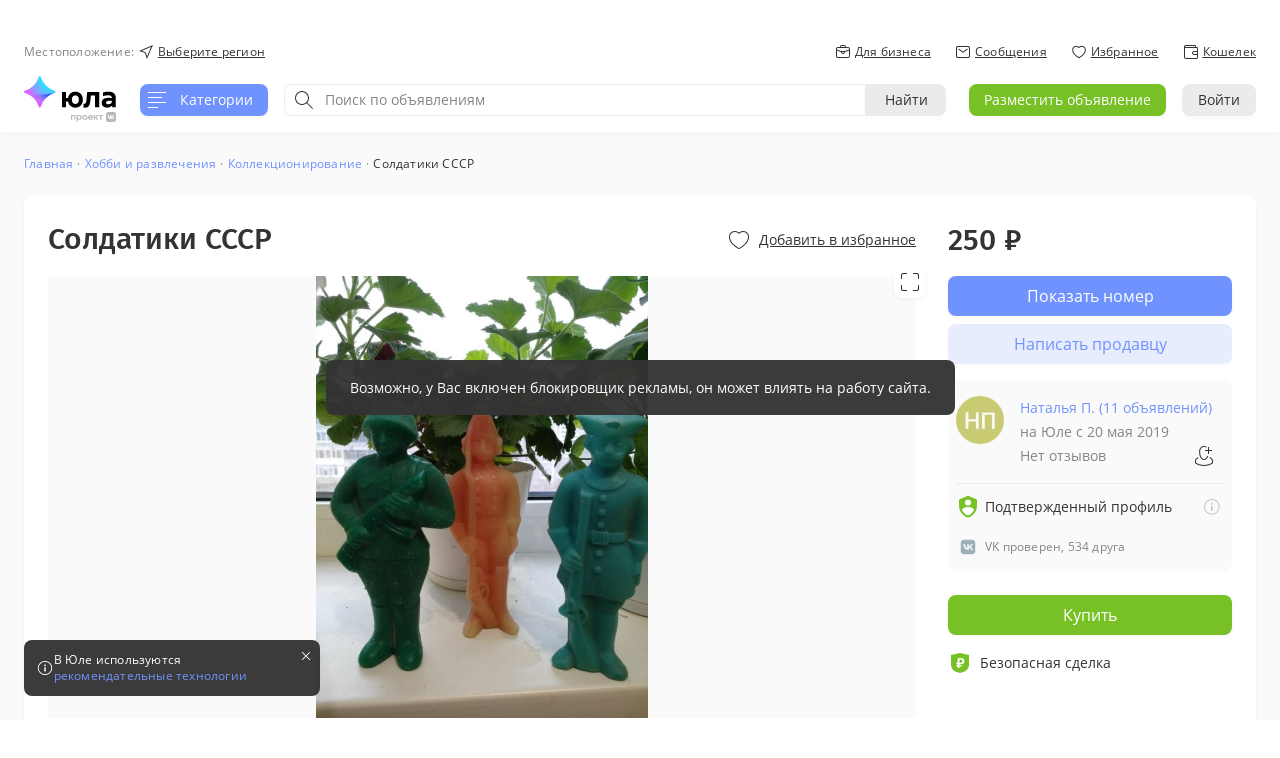

--- FILE ---
content_type: text/html; charset=UTF-8
request_url: https://youla.ru/ekaterinburg/hobbi-razvlecheniya/kollekcionirovanie/soldatiki-sssr-61973175c19cc037497725d3
body_size: 79901
content:



  






<!doctype html>
<html lang="ru" prefix="og: http://ogp.me/ns#" id="html">
  <head>
    <meta charset="utf-8">
    <meta http-equiv="x-ua-compatible" content="ie=edge">
    <meta name="author" content="VK">
    <meta name="viewport" content="width=device-width, initial-scale=1, minimum-scale=1, minimal-ui, user-scalable=no">
    <meta name="twitter:card" content="Самый простой способ продать или купить вещи">
    <meta name="format-detection" content="telephone=no">
    <meta name="apple-mobile-web-app-title" content="Юла – бесплатные объявления">
    <meta name="theme-color" content="#7092FE">
    <meta name="referrer" content="no-referrer-when-downgrade">
      
        
  
        
                                  
                
  
                  
                
                          
        
        
      
  
            
    
  
  
  
    <title>Солдатики СССР – купить в Екатеринбурге, цена 250 руб., дата размещения: 15.01.2026 – Коллекционирование</title>
  <meta name="description" content="Солдатики СССР – объявление о продаже в Екатеринбурге. Цена: 250 руб., дата размещения: 15.01.2026. Солдатики СССР – купить на Юле. Большой выбор товаров категории «Коллекционирование» раздела «Хобби и развлечения».">
  <meta property="og:title" content="Солдатики СССР – купить в Екатеринбурге, цена 250 руб., дата размещения: 15.01.2026 – Коллекционирование">
  <meta property="og:description" content="Солдатики СССР – объявление о продаже в Екатеринбурге. Цена: 250 руб., дата размещения: 15.01.2026. Солдатики СССР – купить на Юле. Большой выбор товаров категории «Коллекционирование» раздела «Хобби и развлечения».">
    <meta property="og:type" content="website">
  <meta property="og:url" content="https://youla.ru/ekaterinburg/hobbi-razvlecheniya/kollekcionirovanie/soldatiki-sssr-61973175c19cc037497725d3">
  <meta property="og:image" content="https://cdn0.youla.io/files/images/780_780/61/97/61973141b00b8c51537f1a1f-1.jpg">
      <meta property="og:image:secure_url" content="https://cdn0.youla.io/files/images/780_780/61/97/61973141b00b8c51537f1a1f-1.jpg">
    <meta property="og:image:type" content="image/png">
  <meta property="og:image:width" content="780">
  <meta property="og:image:height" content="780">

      <link rel="canonical" href="https://youla.ru/ekaterinburg/hobbi-razvlecheniya/kollekcionirovanie/soldatiki-sssr-61973175c19cc037497725d3">
  

    
          <link rel="manifest" href="/manifest.json">
    
    <link rel="apple-touch-icon-precomposed" sizes="57x57" href="/apple-touch-icon-57x57.png?v987">
    <link rel="apple-touch-icon-precomposed" sizes="114x114" href="/apple-touch-icon-114x114.png?v987">
    <link rel="apple-touch-icon-precomposed" sizes="72x72" href="/apple-touch-icon-72x72.png?v987">
    <link rel="apple-touch-icon-precomposed" sizes="144x144" href="/apple-touch-icon-144x144.png?v987">
    <link rel="apple-touch-icon-precomposed" sizes="60x60" href="/apple-touch-icon-60x60.png?v987">
    <link rel="apple-touch-icon-precomposed" sizes="120x120" href="/apple-touch-icon-120x120.png?v987">
    <link rel="apple-touch-icon-precomposed" sizes="76x76" href="/apple-touch-icon-76x76.png?v987">
    <link rel="apple-touch-icon-precomposed" sizes="152x152" href="/apple-touch-icon-152x152.png?v987">
    <link rel="apple-touch-icon-precomposed" sizes="180x180" href="/apple-touch-icon-180x180.png?v987">
    <link rel="icon" type="image/png" href="/favicon-196x196.png?v987" sizes="196x196">
    <link rel="icon" type="image/png" href="/favicon-96x96.png?v987" sizes="96x96">
    <link rel="icon" type="image/png" href="/favicon-32x32.png?v987" sizes="32x32">
    <link rel="icon" type="image/png" href="/favicon-16x16.png?v987" sizes="16x16">
    <link rel="icon" type="image/png" href="/favicon-128.png?v987" sizes="128x128">
    <link rel="icon" href="/favicon.ico?v987">

    <link rel="preload" href="https://youla-web-static.mrgcdn.ru/4.6.0/build/pwa/fonts/opensans-semibold.1d8cbd.woff" as="font" crossorigin="anonymous"/>
    <link rel="preload" href="https://youla-web-static.mrgcdn.ru/4.6.0/build/pwa/fonts/opensans-regular.552ea4.woff" as="font" crossorigin="anonymous"/>
    <link rel="preload" href="https://youla-web-static.mrgcdn.ru/4.6.0/build/pwa/fonts/icon-main.b03a76.woff" as="font" crossorigin="anonymous"/>
    <link rel="preload" href="https://youla-web-static.mrgcdn.ru/4.6.0/build/pwa/fonts/firasans-medium.6d0873.woff" as="font" crossorigin="anonymous"/>
    <link rel="preload" href="https://youla-web-static.mrgcdn.ru/4.6.0/build/fonts/icons.c9f959.woff" as="font" crossorigin="anonymous"/>
    <link rel="preload" href="https://youla-web-static.mrgcdn.ru/4.6.0/build/fonts/firasans-regular.200d5e.woff" as="font" crossorigin="anonymous"/>


          
              
                                        <script>window.__SENTRY_DOMAINS_WHITELIST__ = ["https:\/\/youla.io","https:\/\/youla.ru","https:\/\/api.youla.io","web-api"];window.__SENTRY_CONFIG__ = ({dsn: "https://ff7041a486df41359b84d3acf3e1c335@portal-sentry-v2.vk.team/87"                        , beforeSend(event) {
              if (!event.user) {
                event.user = {
                  id: window.__YOULA_STATE__ && window.__YOULA_STATE__.auth && window.__YOULA_STATE__.auth.id,
                  uid:window.__YOULA_STATE__ && window.__YOULA_STATE__.auth && window.__YOULA_STATE__.auth.uid,
                }
              }
              return event
            }, release: "4.6.0", environment: "prod"});</script>
                  
      
  
    <script>
    window.__YOULA_STATE__ = {"auth":{"id":null,"counters":[],"uid":"697e849c7a53e","token":"","isJwtAuthEnabled":true,"csrfToken":null,"ip":"3.14.15.115","apiUri":"https:\/\/api.youla.ru","apiFederationUri":"https:\/\/api-gw.youla.ru\/graphql","apiProxyUri":"\/web-api","apiClientId":"web\/3","amruRedirectUrl":"https:\/\/auto.youla.ru\/y\/","b2bApiUrl":"\/pro\/graphql","geoLocation":null,"abSplits":"8a=2|8b=4|8c=0|8m=0|8v=0|8z=0|16a=0|16b=0|64a=4|64b=0|100a=88|100b=92|100c=0|100d=0|100m=0","abFeatures":{"trial_promotions_additional_purchase_enabled":false,"product_card_display":true,"chat_call_availability":true,"chat_buy_button_availability":true,"order_pay":"2click","product_after_create_redirect_to_main_lent":true,"category_interests":false,"search_universal_control":false,"search_fast_filter_enabled":true,"search_region_enabled":false,"search_saved_add_menu_enabled":false,"ad_refresh_premium":false,"socdem_categories":false,"paid_ad_categories":false,"tariffs_show":true,"criteo_enabled":true,"disable_search_on_main_page":true,"show_tile_date":false,"order_buy_button_text":"\u041a\u0443\u043f\u0438\u0442\u044c \u0441\u0435\u0439\u0447\u0430\u0441","show_carousels":false,"show_daily_bonus_popup":false,"daily_bonus_enabled":true,"exponea_enabled":false,"exponea_url":"https:\/\/api-cis.exponea.com","product_boost_new_flow":true,"promocode_enabled":false,"show_china_ecom_enabled":false,"partial_bonus_payment":false,"promocode_captcha_enabled":true,"boost_after_promotion":false,"show_photo_instruction":false,"promocode_trusted_attempts_cnt":0,"adv_use_google":true,"adv_android_native_feed_layout":0,"adv_web_feed_wide_enabled":false,"adv_huawei_native_rb_feed_id":[],"adv_adsense_for_shopping_position":[],"adv_huawei_native_rb_rewarded_id":1000821,"adv_category_page_branding_enabled":true,"adv_web_feed_slots":["639106","664080","664084","664085","664086","664088","664089","664090","664091"],"adv_pass_exb_on_web_disabled":true,"adv_app_credit_button_slot_id":1057287,"adv_web_credit_button_slot_id":"586808","adv_feed_collapse_ios_enabled":true,"is_ip_enabled":false,"moderation_product_move_to_category_enabled":false,"category_top_create":false,"chat_notification_transport_type":"push","ravenjs_sample_rate":0,"product_seller_similar":true,"product_new_similar":false,"show_subscription_products_group":false,"similar_products_in_chats":0,"social_sharing":false,"mandatory_auth_enabled":false,"vas_is_set_order":false,"new_vas_template":false,"vas_promotion_prolong_toggle_value":false,"vas_promotion_type_super_enabled":false,"promotion_first_discount_web_tooltip_enabled":false,"vas_popup_green_button":false,"wheel_of_fortune":false,"phone_for_authorized":true,"phone_for_new_device":false,"favourite_for_authorized":true,"promo_create":"","auth_skip_type":0,"libverify_timeout":120,"promo_create_new_ad":false,"promo_campaign_enabled":false,"product_blue_write_button":true,"skip_auth_on_show_phone":false,"tech_use_advert_rotation":true,"tech_advert_cache_size":7,"storis_social_share":true,"adv_app_native_rb_chats_position":[3],"adv_app_native_rb_product_id":[482359],"adv_app_rb_category_enabled":true,"adv_chats_web_number":[4],"fast_delivery":false,"product_filter_delivery_default":false,"filter_free_delivery_enabled":false,"auth_next_enabled":true,"auth_mail_id_enabled":false,"auth_vk_connect_enabled":true,"auth_vk_connect_full":true,"auth_vk_id_require_phone_enabled":true,"auth_vk_password_skip_enabled":true,"auth_b2b_disabled":false,"auth_sms_disabled":true,"main_category_filter":false,"show_filter_after_subcategory":false,"product_unarchive_price_cut_enabled":false,"product_draft_enabled":false,"product_price_on_request_enabled":false,"hide_product_contact_buttons":false,"p2p_calls":"both","p2p_calls_button":"both","p2p_video_calls":false,"mm_enabled":true,"new_profile_page":false,"profile_geo_change":true,"publish_next_enabled":false,"new_design_for_publish_list":false,"disable_single_product_limit":false,"disable_packet_product_limit":false,"tariff_promo_for_free_publish":false,"store_edit_enabled":false,"credit_banner_in_item":true,"stories_module_enabled":true,"video_stories_upload_enabled":false,"adv_places_web_feed":[2,14,26,38,50],"adv_places_web_similar":[2,8,16],"web_fullscreen_app_banner_mobile_enabled":false,"mm_view_enabled":true,"new_product_layout_blocks_rearrange":false,"new_product_layout_carousel_show":false,"mm_suggests_enabled":true,"web_popup_app_banner_mobile_enabled":false,"web_popup_app_banner_mobile_theme":false,"geo_source":{"forward_geocoding":"mapsme","reference_geocoding":"mapsme","reverse_geocoding":"mapsme","suggestions":"mapsme"},"product_open_new_tab":true,"ab_client_usage":100,"web_fullscreen_banner_cookie_expire":168,"show_publish_button_in_archive":false,"show_unpublish_button_in_product":false,"new_unpublish_flow":false,"add_favorite_on_first_message":false,"add_favorite_on_first_call":false,"active_board_enabled":false,"product_open_new_mobile_tab":false,"show_favourites_counter":false,"stat_service_for_product_enabled":false,"product_fire_promo_price":0,"sell_similar_button":false,"partner_link_button":{"description":"","title":"\u041f\u0435\u0440\u0435\u0439\u0442\u0438 \u0432 \u043c\u0430\u0433\u0430\u0437\u0438\u043d"},"web_perf_monitor_enabled":false,"hide_fraud_messages":false,"auth_web_foreign_phones":false,"support_chat":false,"support_product":false,"support_profile":false,"support_general":false,"send_to_gib":false,"send_services_message_to_buyer":true,"vk_crossposting_enabled":false,"vk_verification_enabled":true,"vk_crossposting_after_product_unarchive":false,"vk_crossposting_attach_images":true,"vk_crossposting_add_hashtags":false,"vk_crossposting_auto_repost_enabled":false,"vk_recommend_groups_for_product_enabled":false,"vk_mini_app_profile_in_category_carousel":false,"product_coupon_auto_select_enabled":false,"enable_mass_unzip_b2b_cabinet":true,"b2b_tariff_portal_enabled":true,"request_review":false,"vas_single_click_payment_confirmation":false,"vas_single_click_payment":true,"product_hydrator_enabled":true,"multi_login_enabled":true,"self_message_warning_mail_enabled":false,"vk_crossposting_recommend_count":10,"vk_crossposting_post_limit":10,"vk_crossposting_post_to_group_limit":0,"vk_push_enabled":false,"vk_pixel_enabled":false,"product_date_list":false,"optional_review":false,"search_saved_notification_type_enabled":false,"face_verification_enabled":false,"gql_federation_enabled":false,"wrong_distance_check_enabled":false,"allowed_distances":{"banned_uids":["62d9c8e0d5ec0","6491a57a7ca7b","647b5ae68a18c","647b5ae68a19c",""],"banned_user_ids":["58d11674d53f3d0f4b59f048","636e0d8774eb4522962b0f98"],"distances":[0,1000,5000,10000,20000,25000,50000,100000,150000,200000,10000000],"enabled":true},"android_native_gallery_enabled":false,"floating_contact_buttons":false,"feed_pattern_service_usage":false,"vacancies_respond_enabled":true,"vacancies_worki_respond_enabled":false,"vacancies_respond_on_call":true,"collect_idfa":false,"collect_idfa_onboarding":false,"buttons_buy_tariff_from_scenario":{"button_another_contacts":false,"button_attach_portfolio":false,"button_full_statistics":false,"button_remove_not_mine_products":false},"workers_enabled":false,"vas_card_view_design_desktop":"row1","vas_card_view_design_mobile":"default","show_other_products":false,"product_autorenewal_toggle_position":false,"product_autorenewal_enabled":false,"vk_mini_app_promotion_enabled":false,"vk_mini_app_buy_product_limit_enabled":false,"vas_show_modal":false,"vas_autoboost_enabled":false,"vas_autoboost_toggle_value":false,"automobile_category_enabled":true,"search_counter_enabled":false,"vas_use_bonuses_position":"select","adv_miniapp_feed_enabled":false,"vk_mini_app_last_searches_enabled":false,"vk_mini_app_show_vas_block_after_crossposting":false,"vk_mini_app_seller_rating_enabled":false,"vk_mini_app_vas_after_publish_enabled":false,"vk_mini_app_alt_cp_flow":true,"vk_mini_app_lottery_banner":false,"vk_mini_app_vk_lottery_popup":false,"vk_mini_app_ios_promotion_enabled":false,"vk_mini_app_new_crossposting_design_enabled":false,"vk_mini_app_geo_access_request":"picker","vk_mini_app_rb_feed_banner_enabled":false,"vas_single_click_in_profile_enabled":false,"user_contact_info_without_phone_enabled":true,"vk_product_simple_create":true,"vk_product_simple_create_from_group":true,"vk_product_simple_create_hide_photo":false,"vk_product_simple_create_required_photo":true,"product_placement_enabled":true,"categories_with_optional_photo_on_product_create":[24,16],"hide_photo_to_show_map":false,"product_boost_button_test_by_categories":{"16":"\u041f\u0440\u043e\u0434\u0432\u0438\u043d\u0443\u0442\u044c","20":"\u041f\u0440\u043e\u0434\u0432\u0438\u043d\u0443\u0442\u044c","24":"\u041f\u0440\u043e\u0434\u0432\u0438\u043d\u0443\u0442\u044c"},"vk_mini_app_open_from_info_block":false,"vk_mini_app_open_from_portlet":false,"vk_mini_app_group_manual_crossposting":true,"tariff_pay_with_card":true,"service_request_validation_data":{"is_price_required":false,"message_min_length":0},"loyalty_offer_wall":false,"product_mark_viewed_local_enabled":false,"vk_pay_boosts":false,"vk_pay_vas":false,"vk_pay_tariffs":true,"vk_pay_limits":false,"vk_pay_safe_deal":false,"vk_pay_vas_package":false,"vk_pay_tariffs_iframe":true,"vk_pay_limits_iframe":false,"vk_pay_vas_package_iframe":false,"vk_pay_vas_iframe":false,"vk_pay_boosts_iframe":false,"vk_pay_bind_card_iframe":false,"vk_pay_safe_deal_iframe":false,"lottery_vas_enabled":false,"order_create_redesign_page_enabled":true,"order_success_redesign_page_enabled":true,"active_seller_enabled":false,"active_seller_v2_enabled":false,"cdn_enabled":true,"standalone_product_screen_enabled":false,"tag_page_view_enabled":true,"seoquery_to_4level_enabled":false,"delivery_type_cdek_enabled":true,"dynamic_info_block_timeout_home":259200,"dynamic_info_block_timeout_products_my":0,"dynamic_info_block_timeout_product_create":-1,"dynamic_info_block_timeout_plan_view":0,"paid_functions_disabled":false,"mass_unarchive_products":false},"vkAppId":7733222,"vkAuthUri":"https:\/\/oauth.vk.com\/authorize?response_type=code&client_id=7733222&scope=offline&state=63b78deaf239b59c24fb404d3bee2215&redirect_uri=https%3A%2F%2Fyoula.ru%2Flogin%2Fvk","vkAuthEnabled":true,"okAuthUri":"https:\/\/connect.ok.ru\/oauth\/authorize?response_type=code&client_id=1150887424&state=1d982153edef6156d11c565118cfd046&redirect_uri=https%3A%2F%2Fyoula.ru%2Flogin%2Fok","okAuthEnabled":true,"phoneAuthEnabled":true},"collections":{"categoryFields":{"view":{"1006":[34628]}}},"entities":{"cities":[{"coords":{"latitude":56.839104,"longitude":60.60825},"id":"576d0618d53f3d80945f964e","level":4,"name":"\u0415\u043a\u0430\u0442\u0435\u0440\u0438\u043d\u0431\u0443\u0440\u0433","parentId":"576d0612d53f3d80945f8b8b","productsCnt":16843195,"slug":"ekaterinburg","namePp":"\u0415\u043a\u0430\u0442\u0435\u0440\u0438\u043d\u0431\u0443\u0440\u0433\u0435","codeRb":5529,"parentName":""}],"users":[],"products":[{"id":"61973175c19cc037497725d3","name":"\u0421\u043e\u043b\u0434\u0430\u0442\u0438\u043a\u0438 \u0421\u0421\u0421\u0420","discountedPrice":25000,"discount":0,"promotion":null,"promotions":[],"canBuy":true,"canPromote":false,"isMasterExists":false,"isRespondAvailable":null,"isReplied":null,"isSold":false,"isPublished":true,"isReserved":false,"isDeleted":false,"isArchived":false,"isExpiring":false,"isBlocked":false,"purchase":null,"paidBoostButtonText":"","paidBoostButtonEnabled":null,"blockType":0,"blockMode":0,"supportUrl":"https:\/\/youla.ru\/promo\/support\/index.html","blockTypeText":"","purchaseAvailable":true,"delivery":[{"type":"self_pickup","name":"\u0417\u0430\u0431\u0435\u0440\u0443 \u0441\u0430\u043c \u0443 \u043f\u0440\u043e\u0434\u0430\u0432\u0446\u0430","mode":1,"isDefault":true,"fields":[]}],"deliveryAvailable":false,"deliveryBlock":false,"deliveryEnabled":true,"deliveryTexts":{"link_delivery_enabled":"https:\/\/youla.ru\/webview\/deliveryterms","link_delivery_enabled_name":"\u0423\u0441\u043b\u043e\u0432\u0438\u044f \u0434\u043e\u0441\u0442\u0430\u0432\u043a\u0438","link_delivery_disabled":"https:\/\/api.youla.io\/popup\/delivery\/index.html","link_delivery_disabled_name":"\u041f\u043e\u0434\u0440\u043e\u0431\u043d\u0435\u0435 \u043e \u0434\u043e\u0441\u0442\u0430\u0432\u043a\u0435","text_delivery_enabled":"\u0412\u0430\u0448 \u0442\u043e\u0432\u0430\u0440 \u0432\u0438\u0434\u044f\u0442 \u043f\u043e\u043a\u0443\u043f\u0430\u0442\u0435\u043b\u0438 \u0441\u043e \u0432\u0441\u0435\u0439 \u0420\u043e\u0441\u0441\u0438\u0438. <b> \u0414\u043b\u044f \u0432\u0430\u0441 \u043e\u0442\u043f\u0440\u0430\u0432\u043a\u0430 \u0431\u0435\u0441\u043f\u043b\u0430\u0442\u043d\u0430. <\/b>","text_delivery_disabled":"\u0412\u0430\u0448 \u0442\u043e\u0432\u0430\u0440 \u043d\u0435 \u0432\u0438\u0434\u044f\u0442 \u043f\u043e\u043a\u0443\u043f\u0430\u0442\u0435\u043b\u0438 \u0438\u0437 \u0434\u0440\u0443\u0433\u0438\u0445 \u0433\u043e\u0440\u043e\u0434\u043e\u0432. \u0412\u043a\u043b\u044e\u0447\u0438\u0442\u0435 \u0431\u0435\u0441\u043f\u043b\u0430\u0442\u043d\u0443\u044e \u0434\u043e\u0441\u0442\u0430\u0432\u043a\u0443 \u0438 \u043f\u0440\u043e\u0434\u0430\u0432\u0430\u0439\u0442\u0435 \u043f\u043e \u0432\u0441\u0435\u0439 \u0420\u043e\u0441\u0441\u0438\u0438.","text_delivery_unavailable":"\u042e\u043b\u0430 \u0434\u043e\u0441\u0442\u0430\u0432\u043b\u044f\u0435\u0442 \u0442\u043e\u0432\u0430\u0440\u044b \u0441\u0442\u043e\u0438\u043c\u043e\u0441\u0442\u044c\u044e \u043e\u0442 100 \u0434\u043e 20 000 \u0440\u0443\u0431\u043b\u0435\u0439."},"deliveryVisible":true,"paymentAvailable":true,"controlGroup":[],"archiveMode":0,"soldMode":0,"inactiveText":null,"owner":{"id":"5ce230b8b5fc2d0ded172f94","name":"\u041d\u0430\u0442\u0430\u043b\u044c\u044f \u041f.","isOnline":false,"ratingMark":0,"blacklistStatus":0,"image":{"id":"5ce23153e7d7ce4af610a0f2","num":1,"url":"https:\/\/cache3.youla.io\/files\/images\/orig\/5c\/e2\/5ce23153e7d7ce4af610a0f2.jpg","width":null,"height":null,"urlForSize":"https:\/\/cache3.youla.io\/files\/images\/160_160\/5c\/e2\/5ce23153e7d7ce4af610a0f2.jpg"},"displayPhoneNum":null,"isSubscribed":null,"followersCnt":null,"followingCnt":null,"prodsActiveCnt":11,"settings":{"display_phone":false,"display_phone_to_anon":false,"display_chat":true,"p2p_call_enabled":null,"p2p_video_call_enabled":null,"disabled_call_alert":null,"location":{"description":"\u0415\u043a\u0430\u0442\u0435\u0440\u0438\u043d\u0431\u0443\u0440\u0433"},"call_settings":{"any_call_enabled":false,"system_call_enabled":false,"p2p_call_enabled":false}},"dateRegistered":{"timezone":{"name":"Europe\/Moscow","transitions":[{"ts":-9223372036854775808,"time":"-292277022657-01-27T08:29:52+0000","offset":9017,"isdst":false,"abbr":"LMT"},{"ts":-576460752303423488,"time":"-18267312070-10-26T17:01:52+0000","offset":9017,"isdst":false,"abbr":"LMT"},{"ts":-2840149817,"time":"1879-12-31T21:29:43+0000","offset":9017,"isdst":false,"abbr":"MMT"},{"ts":-1688265017,"time":"1916-07-02T21:29:43+0000","offset":9079,"isdst":false,"abbr":"MMT"},{"ts":-1656819079,"time":"1917-07-01T20:28:41+0000","offset":12679,"isdst":true,"abbr":"MST"},{"ts":-1641353479,"time":"1917-12-27T20:28:41+0000","offset":9079,"isdst":false,"abbr":"MMT"},{"ts":-1627965079,"time":"1918-05-31T19:28:41+0000","offset":16279,"isdst":true,"abbr":"MDST"},{"ts":-1618716679,"time":"1918-09-15T20:28:41+0000","offset":12679,"isdst":true,"abbr":"MST"},{"ts":-1596429079,"time":"1919-05-31T19:28:41+0000","offset":16279,"isdst":true,"abbr":"MDST"},{"ts":-1593820800,"time":"1919-07-01T00:00:00+0000","offset":14400,"isdst":true,"abbr":"MSD"},{"ts":-1589860800,"time":"1919-08-15T20:00:00+0000","offset":10800,"isdst":false,"abbr":"MSK"},{"ts":-1542427200,"time":"1921-02-14T20:00:00+0000","offset":14400,"isdst":true,"abbr":"MSD"},{"ts":-1539493200,"time":"1921-03-20T19:00:00+0000","offset":18000,"isdst":true,"abbr":"+05"},{"ts":-1525323600,"time":"1921-08-31T19:00:00+0000","offset":14400,"isdst":true,"abbr":"MSD"},{"ts":-1522728000,"time":"1921-09-30T20:00:00+0000","offset":10800,"isdst":false,"abbr":"MSK"},{"ts":-1491188400,"time":"1922-09-30T21:00:00+0000","offset":7200,"isdst":false,"abbr":"EET"},{"ts":-1247536800,"time":"1930-06-20T22:00:00+0000","offset":10800,"isdst":false,"abbr":"MSK"},{"ts":354920400,"time":"1981-03-31T21:00:00+0000","offset":14400,"isdst":true,"abbr":"MSD"},{"ts":370728000,"time":"1981-09-30T20:00:00+0000","offset":10800,"isdst":false,"abbr":"MSK"},{"ts":386456400,"time":"1982-03-31T21:00:00+0000","offset":14400,"isdst":true,"abbr":"MSD"},{"ts":402264000,"time":"1982-09-30T20:00:00+0000","offset":10800,"isdst":false,"abbr":"MSK"},{"ts":417992400,"time":"1983-03-31T21:00:00+0000","offset":14400,"isdst":true,"abbr":"MSD"},{"ts":433800000,"time":"1983-09-30T20:00:00+0000","offset":10800,"isdst":false,"abbr":"MSK"},{"ts":449614800,"time":"1984-03-31T21:00:00+0000","offset":14400,"isdst":true,"abbr":"MSD"},{"ts":465346800,"time":"1984-09-29T23:00:00+0000","offset":10800,"isdst":false,"abbr":"MSK"},{"ts":481071600,"time":"1985-03-30T23:00:00+0000","offset":14400,"isdst":true,"abbr":"MSD"},{"ts":496796400,"time":"1985-09-28T23:00:00+0000","offset":10800,"isdst":false,"abbr":"MSK"},{"ts":512521200,"time":"1986-03-29T23:00:00+0000","offset":14400,"isdst":true,"abbr":"MSD"},{"ts":528246000,"time":"1986-09-27T23:00:00+0000","offset":10800,"isdst":false,"abbr":"MSK"},{"ts":543970800,"time":"1987-03-28T23:00:00+0000","offset":14400,"isdst":true,"abbr":"MSD"},{"ts":559695600,"time":"1987-09-26T23:00:00+0000","offset":10800,"isdst":false,"abbr":"MSK"},{"ts":575420400,"time":"1988-03-26T23:00:00+0000","offset":14400,"isdst":true,"abbr":"MSD"},{"ts":591145200,"time":"1988-09-24T23:00:00+0000","offset":10800,"isdst":false,"abbr":"MSK"},{"ts":606870000,"time":"1989-03-25T23:00:00+0000","offset":14400,"isdst":true,"abbr":"MSD"},{"ts":622594800,"time":"1989-09-23T23:00:00+0000","offset":10800,"isdst":false,"abbr":"MSK"},{"ts":638319600,"time":"1990-03-24T23:00:00+0000","offset":14400,"isdst":true,"abbr":"MSD"},{"ts":654649200,"time":"1990-09-29T23:00:00+0000","offset":10800,"isdst":false,"abbr":"MSK"},{"ts":670374000,"time":"1991-03-30T23:00:00+0000","offset":10800,"isdst":true,"abbr":"EEST"},{"ts":686102400,"time":"1991-09-29T00:00:00+0000","offset":7200,"isdst":false,"abbr":"EET"},{"ts":695779200,"time":"1992-01-19T00:00:00+0000","offset":10800,"isdst":false,"abbr":"MSK"},{"ts":701823600,"time":"1992-03-28T23:00:00+0000","offset":14400,"isdst":true,"abbr":"MSD"},{"ts":717548400,"time":"1992-09-26T23:00:00+0000","offset":10800,"isdst":false,"abbr":"MSK"},{"ts":733273200,"time":"1993-03-27T23:00:00+0000","offset":14400,"isdst":true,"abbr":"MSD"},{"ts":748998000,"time":"1993-09-25T23:00:00+0000","offset":10800,"isdst":false,"abbr":"MSK"},{"ts":764722800,"time":"1994-03-26T23:00:00+0000","offset":14400,"isdst":true,"abbr":"MSD"},{"ts":780447600,"time":"1994-09-24T23:00:00+0000","offset":10800,"isdst":false,"abbr":"MSK"},{"ts":796172400,"time":"1995-03-25T23:00:00+0000","offset":14400,"isdst":true,"abbr":"MSD"},{"ts":811897200,"time":"1995-09-23T23:00:00+0000","offset":10800,"isdst":false,"abbr":"MSK"},{"ts":828226800,"time":"1996-03-30T23:00:00+0000","offset":14400,"isdst":true,"abbr":"MSD"},{"ts":846370800,"time":"1996-10-26T23:00:00+0000","offset":10800,"isdst":false,"abbr":"MSK"},{"ts":859676400,"time":"1997-03-29T23:00:00+0000","offset":14400,"isdst":true,"abbr":"MSD"},{"ts":877820400,"time":"1997-10-25T23:00:00+0000","offset":10800,"isdst":false,"abbr":"MSK"},{"ts":891126000,"time":"1998-03-28T23:00:00+0000","offset":14400,"isdst":true,"abbr":"MSD"},{"ts":909270000,"time":"1998-10-24T23:00:00+0000","offset":10800,"isdst":false,"abbr":"MSK"},{"ts":922575600,"time":"1999-03-27T23:00:00+0000","offset":14400,"isdst":true,"abbr":"MSD"},{"ts":941324400,"time":"1999-10-30T23:00:00+0000","offset":10800,"isdst":false,"abbr":"MSK"},{"ts":954025200,"time":"2000-03-25T23:00:00+0000","offset":14400,"isdst":true,"abbr":"MSD"},{"ts":972774000,"time":"2000-10-28T23:00:00+0000","offset":10800,"isdst":false,"abbr":"MSK"},{"ts":985474800,"time":"2001-03-24T23:00:00+0000","offset":14400,"isdst":true,"abbr":"MSD"},{"ts":1004223600,"time":"2001-10-27T23:00:00+0000","offset":10800,"isdst":false,"abbr":"MSK"},{"ts":1017529200,"time":"2002-03-30T23:00:00+0000","offset":14400,"isdst":true,"abbr":"MSD"},{"ts":1035673200,"time":"2002-10-26T23:00:00+0000","offset":10800,"isdst":false,"abbr":"MSK"},{"ts":1048978800,"time":"2003-03-29T23:00:00+0000","offset":14400,"isdst":true,"abbr":"MSD"},{"ts":1067122800,"time":"2003-10-25T23:00:00+0000","offset":10800,"isdst":false,"abbr":"MSK"},{"ts":1080428400,"time":"2004-03-27T23:00:00+0000","offset":14400,"isdst":true,"abbr":"MSD"},{"ts":1099177200,"time":"2004-10-30T23:00:00+0000","offset":10800,"isdst":false,"abbr":"MSK"},{"ts":1111878000,"time":"2005-03-26T23:00:00+0000","offset":14400,"isdst":true,"abbr":"MSD"},{"ts":1130626800,"time":"2005-10-29T23:00:00+0000","offset":10800,"isdst":false,"abbr":"MSK"},{"ts":1143327600,"time":"2006-03-25T23:00:00+0000","offset":14400,"isdst":true,"abbr":"MSD"},{"ts":1162076400,"time":"2006-10-28T23:00:00+0000","offset":10800,"isdst":false,"abbr":"MSK"},{"ts":1174777200,"time":"2007-03-24T23:00:00+0000","offset":14400,"isdst":true,"abbr":"MSD"},{"ts":1193526000,"time":"2007-10-27T23:00:00+0000","offset":10800,"isdst":false,"abbr":"MSK"},{"ts":1206831600,"time":"2008-03-29T23:00:00+0000","offset":14400,"isdst":true,"abbr":"MSD"},{"ts":1224975600,"time":"2008-10-25T23:00:00+0000","offset":10800,"isdst":false,"abbr":"MSK"},{"ts":1238281200,"time":"2009-03-28T23:00:00+0000","offset":14400,"isdst":true,"abbr":"MSD"},{"ts":1256425200,"time":"2009-10-24T23:00:00+0000","offset":10800,"isdst":false,"abbr":"MSK"},{"ts":1269730800,"time":"2010-03-27T23:00:00+0000","offset":14400,"isdst":true,"abbr":"MSD"},{"ts":1288479600,"time":"2010-10-30T23:00:00+0000","offset":10800,"isdst":false,"abbr":"MSK"},{"ts":1301180400,"time":"2011-03-26T23:00:00+0000","offset":14400,"isdst":false,"abbr":"MSK"},{"ts":1414274400,"time":"2014-10-25T22:00:00+0000","offset":10800,"isdst":false,"abbr":"MSK"}],"location":{"country_code":"RU","latitude":55.75583,"longitude":37.61777,"comments":"MSK+00 - Moscow area"}},"offset":10800,"timestamp":1558327604},"store":null,"verification":{"type":1,"vk_friends_count":534,"required_type":0},"b2BWithManager":false,"isActiveSeller":null},"type":"product","contractor":{"id":"5ce230b8b5fc2d0ded172f94","name":"\u041d\u0430\u0442\u0430\u043b\u044c\u044f \u041f.","isOnline":null,"ratingMark":null,"image":{"id":"5ce23153e7d7ce4af610a0f2","num":1,"url":"https:\/\/cache3.youla.io\/files\/images\/orig\/5c\/e2\/5ce23153e7d7ce4af610a0f2.jpg","width":0,"height":0,"urlForSize":"https:\/\/cache3.youla.io\/files\/images\/160_160\/5c\/e2\/5ce23153e7d7ce4af610a0f2.jpg"},"blacklistStatus":null,"displayPhoneNum":null,"isSubscribed":null,"followersCnt":null,"followingCnt":null,"prodsActiveCnt":null,"settings":{"display_phone":false},"dateRegistered":{"timezone":{"name":"Europe\/Moscow","transitions":[{"ts":-9223372036854775808,"time":"-292277022657-01-27T08:29:52+0000","offset":9017,"isdst":false,"abbr":"LMT"},{"ts":-576460752303423488,"time":"-18267312070-10-26T17:01:52+0000","offset":9017,"isdst":false,"abbr":"LMT"},{"ts":-2840149817,"time":"1879-12-31T21:29:43+0000","offset":9017,"isdst":false,"abbr":"MMT"},{"ts":-1688265017,"time":"1916-07-02T21:29:43+0000","offset":9079,"isdst":false,"abbr":"MMT"},{"ts":-1656819079,"time":"1917-07-01T20:28:41+0000","offset":12679,"isdst":true,"abbr":"MST"},{"ts":-1641353479,"time":"1917-12-27T20:28:41+0000","offset":9079,"isdst":false,"abbr":"MMT"},{"ts":-1627965079,"time":"1918-05-31T19:28:41+0000","offset":16279,"isdst":true,"abbr":"MDST"},{"ts":-1618716679,"time":"1918-09-15T20:28:41+0000","offset":12679,"isdst":true,"abbr":"MST"},{"ts":-1596429079,"time":"1919-05-31T19:28:41+0000","offset":16279,"isdst":true,"abbr":"MDST"},{"ts":-1593820800,"time":"1919-07-01T00:00:00+0000","offset":14400,"isdst":true,"abbr":"MSD"},{"ts":-1589860800,"time":"1919-08-15T20:00:00+0000","offset":10800,"isdst":false,"abbr":"MSK"},{"ts":-1542427200,"time":"1921-02-14T20:00:00+0000","offset":14400,"isdst":true,"abbr":"MSD"},{"ts":-1539493200,"time":"1921-03-20T19:00:00+0000","offset":18000,"isdst":true,"abbr":"+05"},{"ts":-1525323600,"time":"1921-08-31T19:00:00+0000","offset":14400,"isdst":true,"abbr":"MSD"},{"ts":-1522728000,"time":"1921-09-30T20:00:00+0000","offset":10800,"isdst":false,"abbr":"MSK"},{"ts":-1491188400,"time":"1922-09-30T21:00:00+0000","offset":7200,"isdst":false,"abbr":"EET"},{"ts":-1247536800,"time":"1930-06-20T22:00:00+0000","offset":10800,"isdst":false,"abbr":"MSK"},{"ts":354920400,"time":"1981-03-31T21:00:00+0000","offset":14400,"isdst":true,"abbr":"MSD"},{"ts":370728000,"time":"1981-09-30T20:00:00+0000","offset":10800,"isdst":false,"abbr":"MSK"},{"ts":386456400,"time":"1982-03-31T21:00:00+0000","offset":14400,"isdst":true,"abbr":"MSD"},{"ts":402264000,"time":"1982-09-30T20:00:00+0000","offset":10800,"isdst":false,"abbr":"MSK"},{"ts":417992400,"time":"1983-03-31T21:00:00+0000","offset":14400,"isdst":true,"abbr":"MSD"},{"ts":433800000,"time":"1983-09-30T20:00:00+0000","offset":10800,"isdst":false,"abbr":"MSK"},{"ts":449614800,"time":"1984-03-31T21:00:00+0000","offset":14400,"isdst":true,"abbr":"MSD"},{"ts":465346800,"time":"1984-09-29T23:00:00+0000","offset":10800,"isdst":false,"abbr":"MSK"},{"ts":481071600,"time":"1985-03-30T23:00:00+0000","offset":14400,"isdst":true,"abbr":"MSD"},{"ts":496796400,"time":"1985-09-28T23:00:00+0000","offset":10800,"isdst":false,"abbr":"MSK"},{"ts":512521200,"time":"1986-03-29T23:00:00+0000","offset":14400,"isdst":true,"abbr":"MSD"},{"ts":528246000,"time":"1986-09-27T23:00:00+0000","offset":10800,"isdst":false,"abbr":"MSK"},{"ts":543970800,"time":"1987-03-28T23:00:00+0000","offset":14400,"isdst":true,"abbr":"MSD"},{"ts":559695600,"time":"1987-09-26T23:00:00+0000","offset":10800,"isdst":false,"abbr":"MSK"},{"ts":575420400,"time":"1988-03-26T23:00:00+0000","offset":14400,"isdst":true,"abbr":"MSD"},{"ts":591145200,"time":"1988-09-24T23:00:00+0000","offset":10800,"isdst":false,"abbr":"MSK"},{"ts":606870000,"time":"1989-03-25T23:00:00+0000","offset":14400,"isdst":true,"abbr":"MSD"},{"ts":622594800,"time":"1989-09-23T23:00:00+0000","offset":10800,"isdst":false,"abbr":"MSK"},{"ts":638319600,"time":"1990-03-24T23:00:00+0000","offset":14400,"isdst":true,"abbr":"MSD"},{"ts":654649200,"time":"1990-09-29T23:00:00+0000","offset":10800,"isdst":false,"abbr":"MSK"},{"ts":670374000,"time":"1991-03-30T23:00:00+0000","offset":10800,"isdst":true,"abbr":"EEST"},{"ts":686102400,"time":"1991-09-29T00:00:00+0000","offset":7200,"isdst":false,"abbr":"EET"},{"ts":695779200,"time":"1992-01-19T00:00:00+0000","offset":10800,"isdst":false,"abbr":"MSK"},{"ts":701823600,"time":"1992-03-28T23:00:00+0000","offset":14400,"isdst":true,"abbr":"MSD"},{"ts":717548400,"time":"1992-09-26T23:00:00+0000","offset":10800,"isdst":false,"abbr":"MSK"},{"ts":733273200,"time":"1993-03-27T23:00:00+0000","offset":14400,"isdst":true,"abbr":"MSD"},{"ts":748998000,"time":"1993-09-25T23:00:00+0000","offset":10800,"isdst":false,"abbr":"MSK"},{"ts":764722800,"time":"1994-03-26T23:00:00+0000","offset":14400,"isdst":true,"abbr":"MSD"},{"ts":780447600,"time":"1994-09-24T23:00:00+0000","offset":10800,"isdst":false,"abbr":"MSK"},{"ts":796172400,"time":"1995-03-25T23:00:00+0000","offset":14400,"isdst":true,"abbr":"MSD"},{"ts":811897200,"time":"1995-09-23T23:00:00+0000","offset":10800,"isdst":false,"abbr":"MSK"},{"ts":828226800,"time":"1996-03-30T23:00:00+0000","offset":14400,"isdst":true,"abbr":"MSD"},{"ts":846370800,"time":"1996-10-26T23:00:00+0000","offset":10800,"isdst":false,"abbr":"MSK"},{"ts":859676400,"time":"1997-03-29T23:00:00+0000","offset":14400,"isdst":true,"abbr":"MSD"},{"ts":877820400,"time":"1997-10-25T23:00:00+0000","offset":10800,"isdst":false,"abbr":"MSK"},{"ts":891126000,"time":"1998-03-28T23:00:00+0000","offset":14400,"isdst":true,"abbr":"MSD"},{"ts":909270000,"time":"1998-10-24T23:00:00+0000","offset":10800,"isdst":false,"abbr":"MSK"},{"ts":922575600,"time":"1999-03-27T23:00:00+0000","offset":14400,"isdst":true,"abbr":"MSD"},{"ts":941324400,"time":"1999-10-30T23:00:00+0000","offset":10800,"isdst":false,"abbr":"MSK"},{"ts":954025200,"time":"2000-03-25T23:00:00+0000","offset":14400,"isdst":true,"abbr":"MSD"},{"ts":972774000,"time":"2000-10-28T23:00:00+0000","offset":10800,"isdst":false,"abbr":"MSK"},{"ts":985474800,"time":"2001-03-24T23:00:00+0000","offset":14400,"isdst":true,"abbr":"MSD"},{"ts":1004223600,"time":"2001-10-27T23:00:00+0000","offset":10800,"isdst":false,"abbr":"MSK"},{"ts":1017529200,"time":"2002-03-30T23:00:00+0000","offset":14400,"isdst":true,"abbr":"MSD"},{"ts":1035673200,"time":"2002-10-26T23:00:00+0000","offset":10800,"isdst":false,"abbr":"MSK"},{"ts":1048978800,"time":"2003-03-29T23:00:00+0000","offset":14400,"isdst":true,"abbr":"MSD"},{"ts":1067122800,"time":"2003-10-25T23:00:00+0000","offset":10800,"isdst":false,"abbr":"MSK"},{"ts":1080428400,"time":"2004-03-27T23:00:00+0000","offset":14400,"isdst":true,"abbr":"MSD"},{"ts":1099177200,"time":"2004-10-30T23:00:00+0000","offset":10800,"isdst":false,"abbr":"MSK"},{"ts":1111878000,"time":"2005-03-26T23:00:00+0000","offset":14400,"isdst":true,"abbr":"MSD"},{"ts":1130626800,"time":"2005-10-29T23:00:00+0000","offset":10800,"isdst":false,"abbr":"MSK"},{"ts":1143327600,"time":"2006-03-25T23:00:00+0000","offset":14400,"isdst":true,"abbr":"MSD"},{"ts":1162076400,"time":"2006-10-28T23:00:00+0000","offset":10800,"isdst":false,"abbr":"MSK"},{"ts":1174777200,"time":"2007-03-24T23:00:00+0000","offset":14400,"isdst":true,"abbr":"MSD"},{"ts":1193526000,"time":"2007-10-27T23:00:00+0000","offset":10800,"isdst":false,"abbr":"MSK"},{"ts":1206831600,"time":"2008-03-29T23:00:00+0000","offset":14400,"isdst":true,"abbr":"MSD"},{"ts":1224975600,"time":"2008-10-25T23:00:00+0000","offset":10800,"isdst":false,"abbr":"MSK"},{"ts":1238281200,"time":"2009-03-28T23:00:00+0000","offset":14400,"isdst":true,"abbr":"MSD"},{"ts":1256425200,"time":"2009-10-24T23:00:00+0000","offset":10800,"isdst":false,"abbr":"MSK"},{"ts":1269730800,"time":"2010-03-27T23:00:00+0000","offset":14400,"isdst":true,"abbr":"MSD"},{"ts":1288479600,"time":"2010-10-30T23:00:00+0000","offset":10800,"isdst":false,"abbr":"MSK"},{"ts":1301180400,"time":"2011-03-26T23:00:00+0000","offset":14400,"isdst":false,"abbr":"MSK"},{"ts":1414274400,"time":"2014-10-25T22:00:00+0000","offset":10800,"isdst":false,"abbr":"MSK"}],"location":{"country_code":"RU","latitude":55.75583,"longitude":37.61777,"comments":"MSK+00 - Moscow area"}},"offset":10800,"timestamp":1558327604},"isUserContact":false},"description":"\u0421\u043e\u043b\u0434\u0430\u0442\u0438\u043a\u0438 \u0421\u0421\u0421\u0420","price":25000,"priceText":"","priceWithDiscountSeller":25000,"salaryType":0,"images":[{"id":"61973141b00b8c51537f1a1f","num":1,"url":"https:\/\/cdn0.youla.io\/files\/images\/orig\/61\/97\/61973141b00b8c51537f1a1f-1.jpg","width":3000,"height":4000,"urlForSize":"https:\/\/cdn0.youla.io\/files\/images\/160_160\/61\/97\/61973141b00b8c51537f1a1f-1.jpg"}],"branding":null,"views":64,"favoriteCounter":0,"category":10,"subcategory":1006,"isFavorite":false,"location":{"description":"\u0415\u043a\u0430\u0442\u0435\u0440\u0438\u043d\u0431\u0443\u0440\u0433","latitude":56.858101,"longitude":60.643827,"city":"576d0618d53f3d80945f964e","showExactAddress":false,"manualAddress":"","address":""},"datePublished":{"timezone":{"name":"Europe\/Moscow","transitions":[{"ts":-9223372036854775808,"time":"-292277022657-01-27T08:29:52+0000","offset":9017,"isdst":false,"abbr":"LMT"},{"ts":-576460752303423488,"time":"-18267312070-10-26T17:01:52+0000","offset":9017,"isdst":false,"abbr":"LMT"},{"ts":-2840149817,"time":"1879-12-31T21:29:43+0000","offset":9017,"isdst":false,"abbr":"MMT"},{"ts":-1688265017,"time":"1916-07-02T21:29:43+0000","offset":9079,"isdst":false,"abbr":"MMT"},{"ts":-1656819079,"time":"1917-07-01T20:28:41+0000","offset":12679,"isdst":true,"abbr":"MST"},{"ts":-1641353479,"time":"1917-12-27T20:28:41+0000","offset":9079,"isdst":false,"abbr":"MMT"},{"ts":-1627965079,"time":"1918-05-31T19:28:41+0000","offset":16279,"isdst":true,"abbr":"MDST"},{"ts":-1618716679,"time":"1918-09-15T20:28:41+0000","offset":12679,"isdst":true,"abbr":"MST"},{"ts":-1596429079,"time":"1919-05-31T19:28:41+0000","offset":16279,"isdst":true,"abbr":"MDST"},{"ts":-1593820800,"time":"1919-07-01T00:00:00+0000","offset":14400,"isdst":true,"abbr":"MSD"},{"ts":-1589860800,"time":"1919-08-15T20:00:00+0000","offset":10800,"isdst":false,"abbr":"MSK"},{"ts":-1542427200,"time":"1921-02-14T20:00:00+0000","offset":14400,"isdst":true,"abbr":"MSD"},{"ts":-1539493200,"time":"1921-03-20T19:00:00+0000","offset":18000,"isdst":true,"abbr":"+05"},{"ts":-1525323600,"time":"1921-08-31T19:00:00+0000","offset":14400,"isdst":true,"abbr":"MSD"},{"ts":-1522728000,"time":"1921-09-30T20:00:00+0000","offset":10800,"isdst":false,"abbr":"MSK"},{"ts":-1491188400,"time":"1922-09-30T21:00:00+0000","offset":7200,"isdst":false,"abbr":"EET"},{"ts":-1247536800,"time":"1930-06-20T22:00:00+0000","offset":10800,"isdst":false,"abbr":"MSK"},{"ts":354920400,"time":"1981-03-31T21:00:00+0000","offset":14400,"isdst":true,"abbr":"MSD"},{"ts":370728000,"time":"1981-09-30T20:00:00+0000","offset":10800,"isdst":false,"abbr":"MSK"},{"ts":386456400,"time":"1982-03-31T21:00:00+0000","offset":14400,"isdst":true,"abbr":"MSD"},{"ts":402264000,"time":"1982-09-30T20:00:00+0000","offset":10800,"isdst":false,"abbr":"MSK"},{"ts":417992400,"time":"1983-03-31T21:00:00+0000","offset":14400,"isdst":true,"abbr":"MSD"},{"ts":433800000,"time":"1983-09-30T20:00:00+0000","offset":10800,"isdst":false,"abbr":"MSK"},{"ts":449614800,"time":"1984-03-31T21:00:00+0000","offset":14400,"isdst":true,"abbr":"MSD"},{"ts":465346800,"time":"1984-09-29T23:00:00+0000","offset":10800,"isdst":false,"abbr":"MSK"},{"ts":481071600,"time":"1985-03-30T23:00:00+0000","offset":14400,"isdst":true,"abbr":"MSD"},{"ts":496796400,"time":"1985-09-28T23:00:00+0000","offset":10800,"isdst":false,"abbr":"MSK"},{"ts":512521200,"time":"1986-03-29T23:00:00+0000","offset":14400,"isdst":true,"abbr":"MSD"},{"ts":528246000,"time":"1986-09-27T23:00:00+0000","offset":10800,"isdst":false,"abbr":"MSK"},{"ts":543970800,"time":"1987-03-28T23:00:00+0000","offset":14400,"isdst":true,"abbr":"MSD"},{"ts":559695600,"time":"1987-09-26T23:00:00+0000","offset":10800,"isdst":false,"abbr":"MSK"},{"ts":575420400,"time":"1988-03-26T23:00:00+0000","offset":14400,"isdst":true,"abbr":"MSD"},{"ts":591145200,"time":"1988-09-24T23:00:00+0000","offset":10800,"isdst":false,"abbr":"MSK"},{"ts":606870000,"time":"1989-03-25T23:00:00+0000","offset":14400,"isdst":true,"abbr":"MSD"},{"ts":622594800,"time":"1989-09-23T23:00:00+0000","offset":10800,"isdst":false,"abbr":"MSK"},{"ts":638319600,"time":"1990-03-24T23:00:00+0000","offset":14400,"isdst":true,"abbr":"MSD"},{"ts":654649200,"time":"1990-09-29T23:00:00+0000","offset":10800,"isdst":false,"abbr":"MSK"},{"ts":670374000,"time":"1991-03-30T23:00:00+0000","offset":10800,"isdst":true,"abbr":"EEST"},{"ts":686102400,"time":"1991-09-29T00:00:00+0000","offset":7200,"isdst":false,"abbr":"EET"},{"ts":695779200,"time":"1992-01-19T00:00:00+0000","offset":10800,"isdst":false,"abbr":"MSK"},{"ts":701823600,"time":"1992-03-28T23:00:00+0000","offset":14400,"isdst":true,"abbr":"MSD"},{"ts":717548400,"time":"1992-09-26T23:00:00+0000","offset":10800,"isdst":false,"abbr":"MSK"},{"ts":733273200,"time":"1993-03-27T23:00:00+0000","offset":14400,"isdst":true,"abbr":"MSD"},{"ts":748998000,"time":"1993-09-25T23:00:00+0000","offset":10800,"isdst":false,"abbr":"MSK"},{"ts":764722800,"time":"1994-03-26T23:00:00+0000","offset":14400,"isdst":true,"abbr":"MSD"},{"ts":780447600,"time":"1994-09-24T23:00:00+0000","offset":10800,"isdst":false,"abbr":"MSK"},{"ts":796172400,"time":"1995-03-25T23:00:00+0000","offset":14400,"isdst":true,"abbr":"MSD"},{"ts":811897200,"time":"1995-09-23T23:00:00+0000","offset":10800,"isdst":false,"abbr":"MSK"},{"ts":828226800,"time":"1996-03-30T23:00:00+0000","offset":14400,"isdst":true,"abbr":"MSD"},{"ts":846370800,"time":"1996-10-26T23:00:00+0000","offset":10800,"isdst":false,"abbr":"MSK"},{"ts":859676400,"time":"1997-03-29T23:00:00+0000","offset":14400,"isdst":true,"abbr":"MSD"},{"ts":877820400,"time":"1997-10-25T23:00:00+0000","offset":10800,"isdst":false,"abbr":"MSK"},{"ts":891126000,"time":"1998-03-28T23:00:00+0000","offset":14400,"isdst":true,"abbr":"MSD"},{"ts":909270000,"time":"1998-10-24T23:00:00+0000","offset":10800,"isdst":false,"abbr":"MSK"},{"ts":922575600,"time":"1999-03-27T23:00:00+0000","offset":14400,"isdst":true,"abbr":"MSD"},{"ts":941324400,"time":"1999-10-30T23:00:00+0000","offset":10800,"isdst":false,"abbr":"MSK"},{"ts":954025200,"time":"2000-03-25T23:00:00+0000","offset":14400,"isdst":true,"abbr":"MSD"},{"ts":972774000,"time":"2000-10-28T23:00:00+0000","offset":10800,"isdst":false,"abbr":"MSK"},{"ts":985474800,"time":"2001-03-24T23:00:00+0000","offset":14400,"isdst":true,"abbr":"MSD"},{"ts":1004223600,"time":"2001-10-27T23:00:00+0000","offset":10800,"isdst":false,"abbr":"MSK"},{"ts":1017529200,"time":"2002-03-30T23:00:00+0000","offset":14400,"isdst":true,"abbr":"MSD"},{"ts":1035673200,"time":"2002-10-26T23:00:00+0000","offset":10800,"isdst":false,"abbr":"MSK"},{"ts":1048978800,"time":"2003-03-29T23:00:00+0000","offset":14400,"isdst":true,"abbr":"MSD"},{"ts":1067122800,"time":"2003-10-25T23:00:00+0000","offset":10800,"isdst":false,"abbr":"MSK"},{"ts":1080428400,"time":"2004-03-27T23:00:00+0000","offset":14400,"isdst":true,"abbr":"MSD"},{"ts":1099177200,"time":"2004-10-30T23:00:00+0000","offset":10800,"isdst":false,"abbr":"MSK"},{"ts":1111878000,"time":"2005-03-26T23:00:00+0000","offset":14400,"isdst":true,"abbr":"MSD"},{"ts":1130626800,"time":"2005-10-29T23:00:00+0000","offset":10800,"isdst":false,"abbr":"MSK"},{"ts":1143327600,"time":"2006-03-25T23:00:00+0000","offset":14400,"isdst":true,"abbr":"MSD"},{"ts":1162076400,"time":"2006-10-28T23:00:00+0000","offset":10800,"isdst":false,"abbr":"MSK"},{"ts":1174777200,"time":"2007-03-24T23:00:00+0000","offset":14400,"isdst":true,"abbr":"MSD"},{"ts":1193526000,"time":"2007-10-27T23:00:00+0000","offset":10800,"isdst":false,"abbr":"MSK"},{"ts":1206831600,"time":"2008-03-29T23:00:00+0000","offset":14400,"isdst":true,"abbr":"MSD"},{"ts":1224975600,"time":"2008-10-25T23:00:00+0000","offset":10800,"isdst":false,"abbr":"MSK"},{"ts":1238281200,"time":"2009-03-28T23:00:00+0000","offset":14400,"isdst":true,"abbr":"MSD"},{"ts":1256425200,"time":"2009-10-24T23:00:00+0000","offset":10800,"isdst":false,"abbr":"MSK"},{"ts":1269730800,"time":"2010-03-27T23:00:00+0000","offset":14400,"isdst":true,"abbr":"MSD"},{"ts":1288479600,"time":"2010-10-30T23:00:00+0000","offset":10800,"isdst":false,"abbr":"MSK"},{"ts":1301180400,"time":"2011-03-26T23:00:00+0000","offset":14400,"isdst":false,"abbr":"MSK"},{"ts":1414274400,"time":"2014-10-25T22:00:00+0000","offset":10800,"isdst":false,"abbr":"MSK"}],"location":{"country_code":"RU","latitude":55.75583,"longitude":37.61777,"comments":"MSK+00 - Moscow area"}},"offset":10800,"timestamp":1768449363},"dateSold":null,"dateArchivation":{"timezone":{"name":"Europe\/Moscow","transitions":[{"ts":-9223372036854775808,"time":"-292277022657-01-27T08:29:52+0000","offset":9017,"isdst":false,"abbr":"LMT"},{"ts":-576460752303423488,"time":"-18267312070-10-26T17:01:52+0000","offset":9017,"isdst":false,"abbr":"LMT"},{"ts":-2840149817,"time":"1879-12-31T21:29:43+0000","offset":9017,"isdst":false,"abbr":"MMT"},{"ts":-1688265017,"time":"1916-07-02T21:29:43+0000","offset":9079,"isdst":false,"abbr":"MMT"},{"ts":-1656819079,"time":"1917-07-01T20:28:41+0000","offset":12679,"isdst":true,"abbr":"MST"},{"ts":-1641353479,"time":"1917-12-27T20:28:41+0000","offset":9079,"isdst":false,"abbr":"MMT"},{"ts":-1627965079,"time":"1918-05-31T19:28:41+0000","offset":16279,"isdst":true,"abbr":"MDST"},{"ts":-1618716679,"time":"1918-09-15T20:28:41+0000","offset":12679,"isdst":true,"abbr":"MST"},{"ts":-1596429079,"time":"1919-05-31T19:28:41+0000","offset":16279,"isdst":true,"abbr":"MDST"},{"ts":-1593820800,"time":"1919-07-01T00:00:00+0000","offset":14400,"isdst":true,"abbr":"MSD"},{"ts":-1589860800,"time":"1919-08-15T20:00:00+0000","offset":10800,"isdst":false,"abbr":"MSK"},{"ts":-1542427200,"time":"1921-02-14T20:00:00+0000","offset":14400,"isdst":true,"abbr":"MSD"},{"ts":-1539493200,"time":"1921-03-20T19:00:00+0000","offset":18000,"isdst":true,"abbr":"+05"},{"ts":-1525323600,"time":"1921-08-31T19:00:00+0000","offset":14400,"isdst":true,"abbr":"MSD"},{"ts":-1522728000,"time":"1921-09-30T20:00:00+0000","offset":10800,"isdst":false,"abbr":"MSK"},{"ts":-1491188400,"time":"1922-09-30T21:00:00+0000","offset":7200,"isdst":false,"abbr":"EET"},{"ts":-1247536800,"time":"1930-06-20T22:00:00+0000","offset":10800,"isdst":false,"abbr":"MSK"},{"ts":354920400,"time":"1981-03-31T21:00:00+0000","offset":14400,"isdst":true,"abbr":"MSD"},{"ts":370728000,"time":"1981-09-30T20:00:00+0000","offset":10800,"isdst":false,"abbr":"MSK"},{"ts":386456400,"time":"1982-03-31T21:00:00+0000","offset":14400,"isdst":true,"abbr":"MSD"},{"ts":402264000,"time":"1982-09-30T20:00:00+0000","offset":10800,"isdst":false,"abbr":"MSK"},{"ts":417992400,"time":"1983-03-31T21:00:00+0000","offset":14400,"isdst":true,"abbr":"MSD"},{"ts":433800000,"time":"1983-09-30T20:00:00+0000","offset":10800,"isdst":false,"abbr":"MSK"},{"ts":449614800,"time":"1984-03-31T21:00:00+0000","offset":14400,"isdst":true,"abbr":"MSD"},{"ts":465346800,"time":"1984-09-29T23:00:00+0000","offset":10800,"isdst":false,"abbr":"MSK"},{"ts":481071600,"time":"1985-03-30T23:00:00+0000","offset":14400,"isdst":true,"abbr":"MSD"},{"ts":496796400,"time":"1985-09-28T23:00:00+0000","offset":10800,"isdst":false,"abbr":"MSK"},{"ts":512521200,"time":"1986-03-29T23:00:00+0000","offset":14400,"isdst":true,"abbr":"MSD"},{"ts":528246000,"time":"1986-09-27T23:00:00+0000","offset":10800,"isdst":false,"abbr":"MSK"},{"ts":543970800,"time":"1987-03-28T23:00:00+0000","offset":14400,"isdst":true,"abbr":"MSD"},{"ts":559695600,"time":"1987-09-26T23:00:00+0000","offset":10800,"isdst":false,"abbr":"MSK"},{"ts":575420400,"time":"1988-03-26T23:00:00+0000","offset":14400,"isdst":true,"abbr":"MSD"},{"ts":591145200,"time":"1988-09-24T23:00:00+0000","offset":10800,"isdst":false,"abbr":"MSK"},{"ts":606870000,"time":"1989-03-25T23:00:00+0000","offset":14400,"isdst":true,"abbr":"MSD"},{"ts":622594800,"time":"1989-09-23T23:00:00+0000","offset":10800,"isdst":false,"abbr":"MSK"},{"ts":638319600,"time":"1990-03-24T23:00:00+0000","offset":14400,"isdst":true,"abbr":"MSD"},{"ts":654649200,"time":"1990-09-29T23:00:00+0000","offset":10800,"isdst":false,"abbr":"MSK"},{"ts":670374000,"time":"1991-03-30T23:00:00+0000","offset":10800,"isdst":true,"abbr":"EEST"},{"ts":686102400,"time":"1991-09-29T00:00:00+0000","offset":7200,"isdst":false,"abbr":"EET"},{"ts":695779200,"time":"1992-01-19T00:00:00+0000","offset":10800,"isdst":false,"abbr":"MSK"},{"ts":701823600,"time":"1992-03-28T23:00:00+0000","offset":14400,"isdst":true,"abbr":"MSD"},{"ts":717548400,"time":"1992-09-26T23:00:00+0000","offset":10800,"isdst":false,"abbr":"MSK"},{"ts":733273200,"time":"1993-03-27T23:00:00+0000","offset":14400,"isdst":true,"abbr":"MSD"},{"ts":748998000,"time":"1993-09-25T23:00:00+0000","offset":10800,"isdst":false,"abbr":"MSK"},{"ts":764722800,"time":"1994-03-26T23:00:00+0000","offset":14400,"isdst":true,"abbr":"MSD"},{"ts":780447600,"time":"1994-09-24T23:00:00+0000","offset":10800,"isdst":false,"abbr":"MSK"},{"ts":796172400,"time":"1995-03-25T23:00:00+0000","offset":14400,"isdst":true,"abbr":"MSD"},{"ts":811897200,"time":"1995-09-23T23:00:00+0000","offset":10800,"isdst":false,"abbr":"MSK"},{"ts":828226800,"time":"1996-03-30T23:00:00+0000","offset":14400,"isdst":true,"abbr":"MSD"},{"ts":846370800,"time":"1996-10-26T23:00:00+0000","offset":10800,"isdst":false,"abbr":"MSK"},{"ts":859676400,"time":"1997-03-29T23:00:00+0000","offset":14400,"isdst":true,"abbr":"MSD"},{"ts":877820400,"time":"1997-10-25T23:00:00+0000","offset":10800,"isdst":false,"abbr":"MSK"},{"ts":891126000,"time":"1998-03-28T23:00:00+0000","offset":14400,"isdst":true,"abbr":"MSD"},{"ts":909270000,"time":"1998-10-24T23:00:00+0000","offset":10800,"isdst":false,"abbr":"MSK"},{"ts":922575600,"time":"1999-03-27T23:00:00+0000","offset":14400,"isdst":true,"abbr":"MSD"},{"ts":941324400,"time":"1999-10-30T23:00:00+0000","offset":10800,"isdst":false,"abbr":"MSK"},{"ts":954025200,"time":"2000-03-25T23:00:00+0000","offset":14400,"isdst":true,"abbr":"MSD"},{"ts":972774000,"time":"2000-10-28T23:00:00+0000","offset":10800,"isdst":false,"abbr":"MSK"},{"ts":985474800,"time":"2001-03-24T23:00:00+0000","offset":14400,"isdst":true,"abbr":"MSD"},{"ts":1004223600,"time":"2001-10-27T23:00:00+0000","offset":10800,"isdst":false,"abbr":"MSK"},{"ts":1017529200,"time":"2002-03-30T23:00:00+0000","offset":14400,"isdst":true,"abbr":"MSD"},{"ts":1035673200,"time":"2002-10-26T23:00:00+0000","offset":10800,"isdst":false,"abbr":"MSK"},{"ts":1048978800,"time":"2003-03-29T23:00:00+0000","offset":14400,"isdst":true,"abbr":"MSD"},{"ts":1067122800,"time":"2003-10-25T23:00:00+0000","offset":10800,"isdst":false,"abbr":"MSK"},{"ts":1080428400,"time":"2004-03-27T23:00:00+0000","offset":14400,"isdst":true,"abbr":"MSD"},{"ts":1099177200,"time":"2004-10-30T23:00:00+0000","offset":10800,"isdst":false,"abbr":"MSK"},{"ts":1111878000,"time":"2005-03-26T23:00:00+0000","offset":14400,"isdst":true,"abbr":"MSD"},{"ts":1130626800,"time":"2005-10-29T23:00:00+0000","offset":10800,"isdst":false,"abbr":"MSK"},{"ts":1143327600,"time":"2006-03-25T23:00:00+0000","offset":14400,"isdst":true,"abbr":"MSD"},{"ts":1162076400,"time":"2006-10-28T23:00:00+0000","offset":10800,"isdst":false,"abbr":"MSK"},{"ts":1174777200,"time":"2007-03-24T23:00:00+0000","offset":14400,"isdst":true,"abbr":"MSD"},{"ts":1193526000,"time":"2007-10-27T23:00:00+0000","offset":10800,"isdst":false,"abbr":"MSK"},{"ts":1206831600,"time":"2008-03-29T23:00:00+0000","offset":14400,"isdst":true,"abbr":"MSD"},{"ts":1224975600,"time":"2008-10-25T23:00:00+0000","offset":10800,"isdst":false,"abbr":"MSK"},{"ts":1238281200,"time":"2009-03-28T23:00:00+0000","offset":14400,"isdst":true,"abbr":"MSD"},{"ts":1256425200,"time":"2009-10-24T23:00:00+0000","offset":10800,"isdst":false,"abbr":"MSK"},{"ts":1269730800,"time":"2010-03-27T23:00:00+0000","offset":14400,"isdst":true,"abbr":"MSD"},{"ts":1288479600,"time":"2010-10-30T23:00:00+0000","offset":10800,"isdst":false,"abbr":"MSK"},{"ts":1301180400,"time":"2011-03-26T23:00:00+0000","offset":14400,"isdst":false,"abbr":"MSK"},{"ts":1414274400,"time":"2014-10-25T22:00:00+0000","offset":10800,"isdst":false,"abbr":"MSK"}],"location":{"country_code":"RU","latitude":55.75583,"longitude":37.61777,"comments":"MSK+00 - Moscow area"}},"offset":10800,"timestamp":1771041363},"dateDeleted":null,"dateBlocked":null,"dateUpdated":{"timezone":{"name":"Europe\/Moscow","transitions":[{"ts":-9223372036854775808,"time":"-292277022657-01-27T08:29:52+0000","offset":9017,"isdst":false,"abbr":"LMT"},{"ts":-576460752303423488,"time":"-18267312070-10-26T17:01:52+0000","offset":9017,"isdst":false,"abbr":"LMT"},{"ts":-2840149817,"time":"1879-12-31T21:29:43+0000","offset":9017,"isdst":false,"abbr":"MMT"},{"ts":-1688265017,"time":"1916-07-02T21:29:43+0000","offset":9079,"isdst":false,"abbr":"MMT"},{"ts":-1656819079,"time":"1917-07-01T20:28:41+0000","offset":12679,"isdst":true,"abbr":"MST"},{"ts":-1641353479,"time":"1917-12-27T20:28:41+0000","offset":9079,"isdst":false,"abbr":"MMT"},{"ts":-1627965079,"time":"1918-05-31T19:28:41+0000","offset":16279,"isdst":true,"abbr":"MDST"},{"ts":-1618716679,"time":"1918-09-15T20:28:41+0000","offset":12679,"isdst":true,"abbr":"MST"},{"ts":-1596429079,"time":"1919-05-31T19:28:41+0000","offset":16279,"isdst":true,"abbr":"MDST"},{"ts":-1593820800,"time":"1919-07-01T00:00:00+0000","offset":14400,"isdst":true,"abbr":"MSD"},{"ts":-1589860800,"time":"1919-08-15T20:00:00+0000","offset":10800,"isdst":false,"abbr":"MSK"},{"ts":-1542427200,"time":"1921-02-14T20:00:00+0000","offset":14400,"isdst":true,"abbr":"MSD"},{"ts":-1539493200,"time":"1921-03-20T19:00:00+0000","offset":18000,"isdst":true,"abbr":"+05"},{"ts":-1525323600,"time":"1921-08-31T19:00:00+0000","offset":14400,"isdst":true,"abbr":"MSD"},{"ts":-1522728000,"time":"1921-09-30T20:00:00+0000","offset":10800,"isdst":false,"abbr":"MSK"},{"ts":-1491188400,"time":"1922-09-30T21:00:00+0000","offset":7200,"isdst":false,"abbr":"EET"},{"ts":-1247536800,"time":"1930-06-20T22:00:00+0000","offset":10800,"isdst":false,"abbr":"MSK"},{"ts":354920400,"time":"1981-03-31T21:00:00+0000","offset":14400,"isdst":true,"abbr":"MSD"},{"ts":370728000,"time":"1981-09-30T20:00:00+0000","offset":10800,"isdst":false,"abbr":"MSK"},{"ts":386456400,"time":"1982-03-31T21:00:00+0000","offset":14400,"isdst":true,"abbr":"MSD"},{"ts":402264000,"time":"1982-09-30T20:00:00+0000","offset":10800,"isdst":false,"abbr":"MSK"},{"ts":417992400,"time":"1983-03-31T21:00:00+0000","offset":14400,"isdst":true,"abbr":"MSD"},{"ts":433800000,"time":"1983-09-30T20:00:00+0000","offset":10800,"isdst":false,"abbr":"MSK"},{"ts":449614800,"time":"1984-03-31T21:00:00+0000","offset":14400,"isdst":true,"abbr":"MSD"},{"ts":465346800,"time":"1984-09-29T23:00:00+0000","offset":10800,"isdst":false,"abbr":"MSK"},{"ts":481071600,"time":"1985-03-30T23:00:00+0000","offset":14400,"isdst":true,"abbr":"MSD"},{"ts":496796400,"time":"1985-09-28T23:00:00+0000","offset":10800,"isdst":false,"abbr":"MSK"},{"ts":512521200,"time":"1986-03-29T23:00:00+0000","offset":14400,"isdst":true,"abbr":"MSD"},{"ts":528246000,"time":"1986-09-27T23:00:00+0000","offset":10800,"isdst":false,"abbr":"MSK"},{"ts":543970800,"time":"1987-03-28T23:00:00+0000","offset":14400,"isdst":true,"abbr":"MSD"},{"ts":559695600,"time":"1987-09-26T23:00:00+0000","offset":10800,"isdst":false,"abbr":"MSK"},{"ts":575420400,"time":"1988-03-26T23:00:00+0000","offset":14400,"isdst":true,"abbr":"MSD"},{"ts":591145200,"time":"1988-09-24T23:00:00+0000","offset":10800,"isdst":false,"abbr":"MSK"},{"ts":606870000,"time":"1989-03-25T23:00:00+0000","offset":14400,"isdst":true,"abbr":"MSD"},{"ts":622594800,"time":"1989-09-23T23:00:00+0000","offset":10800,"isdst":false,"abbr":"MSK"},{"ts":638319600,"time":"1990-03-24T23:00:00+0000","offset":14400,"isdst":true,"abbr":"MSD"},{"ts":654649200,"time":"1990-09-29T23:00:00+0000","offset":10800,"isdst":false,"abbr":"MSK"},{"ts":670374000,"time":"1991-03-30T23:00:00+0000","offset":10800,"isdst":true,"abbr":"EEST"},{"ts":686102400,"time":"1991-09-29T00:00:00+0000","offset":7200,"isdst":false,"abbr":"EET"},{"ts":695779200,"time":"1992-01-19T00:00:00+0000","offset":10800,"isdst":false,"abbr":"MSK"},{"ts":701823600,"time":"1992-03-28T23:00:00+0000","offset":14400,"isdst":true,"abbr":"MSD"},{"ts":717548400,"time":"1992-09-26T23:00:00+0000","offset":10800,"isdst":false,"abbr":"MSK"},{"ts":733273200,"time":"1993-03-27T23:00:00+0000","offset":14400,"isdst":true,"abbr":"MSD"},{"ts":748998000,"time":"1993-09-25T23:00:00+0000","offset":10800,"isdst":false,"abbr":"MSK"},{"ts":764722800,"time":"1994-03-26T23:00:00+0000","offset":14400,"isdst":true,"abbr":"MSD"},{"ts":780447600,"time":"1994-09-24T23:00:00+0000","offset":10800,"isdst":false,"abbr":"MSK"},{"ts":796172400,"time":"1995-03-25T23:00:00+0000","offset":14400,"isdst":true,"abbr":"MSD"},{"ts":811897200,"time":"1995-09-23T23:00:00+0000","offset":10800,"isdst":false,"abbr":"MSK"},{"ts":828226800,"time":"1996-03-30T23:00:00+0000","offset":14400,"isdst":true,"abbr":"MSD"},{"ts":846370800,"time":"1996-10-26T23:00:00+0000","offset":10800,"isdst":false,"abbr":"MSK"},{"ts":859676400,"time":"1997-03-29T23:00:00+0000","offset":14400,"isdst":true,"abbr":"MSD"},{"ts":877820400,"time":"1997-10-25T23:00:00+0000","offset":10800,"isdst":false,"abbr":"MSK"},{"ts":891126000,"time":"1998-03-28T23:00:00+0000","offset":14400,"isdst":true,"abbr":"MSD"},{"ts":909270000,"time":"1998-10-24T23:00:00+0000","offset":10800,"isdst":false,"abbr":"MSK"},{"ts":922575600,"time":"1999-03-27T23:00:00+0000","offset":14400,"isdst":true,"abbr":"MSD"},{"ts":941324400,"time":"1999-10-30T23:00:00+0000","offset":10800,"isdst":false,"abbr":"MSK"},{"ts":954025200,"time":"2000-03-25T23:00:00+0000","offset":14400,"isdst":true,"abbr":"MSD"},{"ts":972774000,"time":"2000-10-28T23:00:00+0000","offset":10800,"isdst":false,"abbr":"MSK"},{"ts":985474800,"time":"2001-03-24T23:00:00+0000","offset":14400,"isdst":true,"abbr":"MSD"},{"ts":1004223600,"time":"2001-10-27T23:00:00+0000","offset":10800,"isdst":false,"abbr":"MSK"},{"ts":1017529200,"time":"2002-03-30T23:00:00+0000","offset":14400,"isdst":true,"abbr":"MSD"},{"ts":1035673200,"time":"2002-10-26T23:00:00+0000","offset":10800,"isdst":false,"abbr":"MSK"},{"ts":1048978800,"time":"2003-03-29T23:00:00+0000","offset":14400,"isdst":true,"abbr":"MSD"},{"ts":1067122800,"time":"2003-10-25T23:00:00+0000","offset":10800,"isdst":false,"abbr":"MSK"},{"ts":1080428400,"time":"2004-03-27T23:00:00+0000","offset":14400,"isdst":true,"abbr":"MSD"},{"ts":1099177200,"time":"2004-10-30T23:00:00+0000","offset":10800,"isdst":false,"abbr":"MSK"},{"ts":1111878000,"time":"2005-03-26T23:00:00+0000","offset":14400,"isdst":true,"abbr":"MSD"},{"ts":1130626800,"time":"2005-10-29T23:00:00+0000","offset":10800,"isdst":false,"abbr":"MSK"},{"ts":1143327600,"time":"2006-03-25T23:00:00+0000","offset":14400,"isdst":true,"abbr":"MSD"},{"ts":1162076400,"time":"2006-10-28T23:00:00+0000","offset":10800,"isdst":false,"abbr":"MSK"},{"ts":1174777200,"time":"2007-03-24T23:00:00+0000","offset":14400,"isdst":true,"abbr":"MSD"},{"ts":1193526000,"time":"2007-10-27T23:00:00+0000","offset":10800,"isdst":false,"abbr":"MSK"},{"ts":1206831600,"time":"2008-03-29T23:00:00+0000","offset":14400,"isdst":true,"abbr":"MSD"},{"ts":1224975600,"time":"2008-10-25T23:00:00+0000","offset":10800,"isdst":false,"abbr":"MSK"},{"ts":1238281200,"time":"2009-03-28T23:00:00+0000","offset":14400,"isdst":true,"abbr":"MSD"},{"ts":1256425200,"time":"2009-10-24T23:00:00+0000","offset":10800,"isdst":false,"abbr":"MSK"},{"ts":1269730800,"time":"2010-03-27T23:00:00+0000","offset":14400,"isdst":true,"abbr":"MSD"},{"ts":1288479600,"time":"2010-10-30T23:00:00+0000","offset":10800,"isdst":false,"abbr":"MSK"},{"ts":1301180400,"time":"2011-03-26T23:00:00+0000","offset":14400,"isdst":false,"abbr":"MSK"},{"ts":1414274400,"time":"2014-10-25T22:00:00+0000","offset":10800,"isdst":false,"abbr":"MSK"}],"location":{"country_code":"RU","latitude":55.75583,"longitude":37.61777,"comments":"MSK+00 - Moscow area"}},"offset":10800,"timestamp":1768449363},"attributes":[{"slug":"category","values":[{"id":null,"value":"\u0425\u043e\u0431\u0431\u0438 \u0438 \u0440\u0430\u0437\u0432\u043b\u0435\u0447\u0435\u043d\u0438\u044f","dataType":"","seoSlug":"","seoEnabled":false}],"rawValue":"\u0425\u043e\u0431\u0431\u0438 \u0438 \u0440\u0430\u0437\u0432\u043b\u0435\u0447\u0435\u043d\u0438\u044f","categoryAttribute":true,"subcategoryAttribute":false},{"slug":"subcategory","values":[{"id":null,"value":"\u041a\u043e\u043b\u043b\u0435\u043a\u0446\u0438\u043e\u043d\u0438\u0440\u043e\u0432\u0430\u043d\u0438\u0435","dataType":"","seoSlug":"","seoEnabled":false}],"rawValue":"\u041a\u043e\u043b\u043b\u0435\u043a\u0446\u0438\u043e\u043d\u0438\u0440\u043e\u0432\u0430\u043d\u0438\u0435","categoryAttribute":false,"subcategoryAttribute":true},{"slug":"zarplata","values":[{"id":167439,"value":"\u0417\u0430 \u0447\u0430\u0441","dataType":"","seoSlug":"","seoEnabled":false}],"rawValue":"\u0417\u0430 \u0447\u0430\u0441","categoryAttribute":false,"subcategoryAttribute":false},{"slug":"type_classified","values":[{"id":172361,"value":"\u041f\u0440\u043e\u0434\u0430\u044e \u0441\u0432\u043e\u0435","dataType":"","seoSlug":"","seoEnabled":false}],"rawValue":"\u041f\u0440\u043e\u0434\u0430\u044e \u0441\u0432\u043e\u0435","categoryAttribute":false,"subcategoryAttribute":false}],"info":{"delivery_info_title":"\u0414\u043e\u0441\u0442\u0430\u0432\u043a\u0430 \u0441\u0442\u0430\u043b\u0430 \u0434\u0435\u0448\u0435\u0432\u043b\u0435!","delivery_info_description":"\u041f\u0440\u0438 \u043e\u043f\u043b\u0430\u0442\u0435 \u043e\u043d\u043b\u0430\u0439\u043d \u0434\u043e\u0441\u0442\u0430\u0432\u043a\u0430 \u043e\u0442 1 \u0440\u0430\u0431\u043e\u0447\u0435\u0433\u043e \u0434\u043d\u044f","delivery_info_popup_description":"\u041f\u043e\u043a\u0443\u043f\u0430\u0439\u0442\u0435 \u043e\u043d\u043b\u0430\u0439\u043d \u0447\u0435\u0440\u0435\u0437 \u042e\u043b\u0443 \u0438 \u043f\u043e\u043b\u0443\u0447\u0430\u0439\u0442\u0435 \u0442\u043e\u0432\u0430\u0440 \u043a\u0443\u0440\u044c\u0435\u0440\u043e\u043c \u0438\u043b\u0438 \u0432 \u043f\u0443\u043d\u043a\u0442 \u0432\u044b\u0434\u0430\u0447\u0438.\r\n\r\n\u041c\u043e\u0436\u043d\u043e \u043e\u0442\u043a\u0430\u0437\u0430\u0442\u044c\u0441\u044f \u043e\u0442 \u043f\u043e\u043a\u0443\u043f\u043a\u0438 \u0432 \u043c\u043e\u043c\u0435\u043d\u0442 \u043e\u0441\u043c\u043e\u0442\u0440\u0430 \u0438 \u0434\u0435\u043d\u044c\u0433\u0438 \u0437\u0430 \u0442\u043e\u0432\u0430\u0440 \u0441\u0440\u0430\u0437\u0443 \u0432\u0435\u0440\u043d\u0443\u0442\u0441\u044f.","payment_info_title":"\u0411\u0435\u0437\u043e\u043f\u0430\u0441\u043d\u0430\u044f \u0441\u0434\u0435\u043b\u043a\u0430","payment_info_description":"\u041f\u0440\u0438 \u043e\u043f\u043b\u0430\u0442\u0435 \u043e\u043d\u043b\u0430\u0439\u043d \u0441\u0440\u0430\u0437\u0443 \u0432\u0435\u0440\u043d\u0435\u043c \u0434\u0435\u043d\u044c\u0433\u0438, \u0435\u0441\u043b\u0438 \u0442\u043e\u0432\u0430\u0440 \u043d\u0435 \u0443\u0441\u0442\u0440\u043e\u0438\u0442","payment_info_popup_description":"\u041f\u043e\u043a\u0443\u043f\u0430\u0439\u0442\u0435 \u043e\u043d\u043b\u0430\u0439\u043d \u0447\u0435\u0440\u0435\u0437 \u042e\u043b\u0443, \u0447\u0442\u043e\u0431\u044b \u0438\u0437\u0431\u0435\u0436\u0430\u0442\u044c \u043e\u0431\u043c\u0430\u043d\u0430. \u042e\u043b\u0430 \u0440\u0435\u0437\u0435\u0440\u0432\u0438\u0440\u0443\u0435\u0442 \u0434\u0435\u043d\u044c\u0433\u0438 \u0434\u043e \u043c\u043e\u043c\u0435\u043d\u0442\u0430 \u043f\u043e\u043b\u0443\u0447\u0435\u043d\u0438\u044f \u0442\u043e\u0432\u0430\u0440\u0430. \r\n\r\n\u0412\u044b \u043c\u043e\u0436\u0435\u0442\u0435 \u043e\u0442\u043a\u0430\u0437\u0430\u0442\u044c\u0441\u044f \u043e\u0442 \u043f\u043e\u043a\u0443\u043f\u043a\u0438 \u0432 \u043c\u043e\u043c\u0435\u043d\u0442 \u043e\u0441\u043c\u043e\u0442\u0440\u0430, \u0438 \u0434\u0435\u043d\u044c\u0433\u0438 \u0432\u0435\u0440\u043d\u0443\u0442\u0441\u044f \u043d\u0430 \u0432\u0430\u0448\u0443 \u043a\u0430\u0440\u0442\u0443.","delivery_period_text":"","delivery_info_description_sale_web":"","is_product_sale":false},"url":"\/ekaterinburg\/hobbi-razvlecheniya\/kollekcionirovanie\/soldatiki-sssr-61973175c19cc037497725d3","userCoupons":[],"bargainType":null,"productDiscounts":[],"hasResponseToRequest":false,"hasFreeVas":false,"partnerLinkTitle":"\u041f\u0435\u0440\u0435\u0439\u0442\u0438 \u0432 \u043c\u0430\u0433\u0430\u0437\u0438\u043d","partnerLinkDescription":""}],"fields":[{"id":34628,"title":"","slug":null,"type":null,"widget":"section","order":1,"params":{"widgetConfig":[],"required":false,"minValue":null,"maxValue":null,"maxLength":null,"unit":null,"mask":null,"filterable":false,"multiselect":false,"floatFactor":null,"hidden":false,"dependentSlug":null,"reloadOnSelect":false,"comment":null,"expanded":false,"defaultValue":0},"subfields":[{"id":161806,"title":"\u041a\u0430\u0442\u0435\u0433\u043e\u0440\u0438\u044f","slug":"category","type":"string","widget":"field","order":0,"params":{"widgetConfig":[],"required":false,"minValue":null,"maxValue":null,"maxLength":null,"unit":null,"mask":null,"filterable":false,"multiselect":false,"floatFactor":null,"hidden":false,"dependentSlug":null,"reloadOnSelect":false,"comment":null,"expanded":false,"defaultValue":0},"subfields":[],"values":[],"attributeId":161070,"isNew":false},{"id":161807,"title":"\u041f\u043e\u0434\u043a\u0430\u0442\u0435\u0433\u043e\u0440\u0438\u044f","slug":"subcategory","type":"string","widget":"field","order":1,"params":{"widgetConfig":[],"required":false,"minValue":null,"maxValue":null,"maxLength":null,"unit":null,"mask":null,"filterable":false,"multiselect":false,"floatFactor":null,"hidden":false,"dependentSlug":null,"reloadOnSelect":false,"comment":null,"expanded":false,"defaultValue":0},"subfields":[],"values":[],"attributeId":161071,"isNew":false},{"id":34629,"title":"\u0422\u0438\u043f","slug":"kollektsionirovanie_tip","type":"tag_id","widget":"field","order":2,"params":{"widgetConfig":[],"required":false,"minValue":null,"maxValue":null,"maxLength":null,"unit":null,"mask":null,"filterable":false,"multiselect":false,"floatFactor":null,"hidden":false,"dependentSlug":null,"reloadOnSelect":false,"comment":null,"expanded":false,"defaultValue":0},"subfields":[],"values":[],"attributeId":1368,"isNew":false}],"values":[],"attributeId":null,"isNew":false}]},"template":{"app-classified":{"productId":"61973175c19cc037497725d3"}},"data":{"env":"prod","myTrackerId":"2841909","serverDate":1769899165000,"cookies":{"jwt":"youla_auth","redirect":"redirect"},"keys":{"googleRecaptcha":"6Lfvp3cUAAAAAPcIieBxiskFJsp-PndNyQwYzMze"},"currentRouteName":"product","lastRoute":null,"lastUri":null,"routeParams":{"dash":"","citySlug":"ekaterinburg","categorySlug":"hobbi-razvlecheniya","subcategorySlug":"kollekcionirovanie","productSlug":"soldatiki-sssr-","productId":"61973175c19cc037497725d3"},"routeQuery":[],"appName":"\u042e\u043b\u0430","appAuthor":"VK","categories":[{"id":100006,"title":"\u0412\u0435\u0449\u0438, \u044d\u043b\u0435\u043a\u0442\u0440\u043e\u043d\u0438\u043a\u0430 \u0438 \u043f\u0440\u043e\u0447\u0435\u0435","slug":"veshi-electronika-prochee","slug_seo":null,"order":1,"creation_mode":"product","without_review":false,"create_title":"\u0412\u0435\u0449\u0438, \u044d\u043b\u0435\u043a\u0442\u0440\u043e\u043d\u0438\u043a\u0430 \u0438 \u043f\u0440\u043e\u0447\u0435\u0435","search_title":"\u0412\u0435\u0449\u0438, \u044d\u043b\u0435\u043a\u0442\u0440\u043e\u043d\u0438\u043a\u0430 \u0438 \u043f\u0440\u043e\u0447\u0435\u0435","tariff_title":"\u0412\u0435\u0449\u0438, \u044d\u043b\u0435\u043a\u0442\u0440\u043e\u043d\u0438\u043a\u0430 \u0438 \u043f\u0440\u043e\u0447\u0435\u0435","icon":{"url":{"and":"https:\/\/api.youla.io\/files\/icons\/icon-cat-stuff5x.png","ios_color":"https:\/\/api.youla.io\/files\/icons\/icon-cat-stuff4x.png","web_svg":"https:\/\/api.youla.io\/files\/icons\/icon-cat-stuff4x.png","web_png":"https:\/\/api.youla.io\/files\/icons\/icon-cat-photo.png","web_rotator":"https:\/\/api.youla.io\/files\/icons\/icon-cat-photo-rotator.png"},"vk_icon_id":"hanger_outline"},"payment_available":true,"distance_default":50000,"view_type_default":"tile","subcategories":[{"id":9,"title":"\u0416\u0435\u043d\u0441\u043a\u0438\u0439 \u0433\u0430\u0440\u0434\u0435\u0440\u043e\u0431","slug":"zhenskaya-odezhda","slug_seo":"zhenskaya-odezhda","order":1,"creation_mode":"product","without_review":false,"create_title":"\u0416\u0435\u043d\u0441\u043a\u0438\u0439 \u0433\u0430\u0440\u0434\u0435\u0440\u043e\u0431","search_title":"\u0416\u0435\u043d\u0441\u043a\u0438\u0439 \u0433\u0430\u0440\u0434\u0435\u0440\u043e\u0431","tariff_title":"\u0416\u0435\u043d\u0441\u043a\u0438\u0439 \u0433\u0430\u0440\u0434\u0435\u0440\u043e\u0431","icon":{"url":{"and":"https:\/\/api.youla.io\/files\/icons\/icon-cat-wclothes5x.png","ios_color":"https:\/\/api.youla.io\/files\/icons\/icon-cat-wclothes4x.png","web_svg":"https:\/\/api.youla.io\/files\/icons\/icon-cat-wclothes4x.png","web_png":"https:\/\/api.youla.io\/files\/icons\/icon-cat-wclothes.png","web_rotator":"https:\/\/api.youla.io\/files\/icons\/icon-cat-wclothes-rotator.png"},"vk_icon_id":"skirt_outline"},"level_order":8,"distance_default":50000,"view_type_default":"tile","subcategories":[{"id":914,"title":"\u0410\u043a\u0441\u0435\u0441\u0441\u0443\u0430\u0440\u044b","slug":"zhenskaya-odezhda-aksessuary","slug_seo":"aksessuary","order":1,"creation_mode":"product","without_review":false,"create_title":"\u0410\u043a\u0441\u0435\u0441\u0441\u0443\u0430\u0440\u044b","search_title":"\u0410\u043a\u0441\u0435\u0441\u0441\u0443\u0430\u0440\u044b","tariff_title":"\u0410\u043a\u0441\u0435\u0441\u0441\u0443\u0430\u0440\u044b","payment_available":true,"distance_default":50000,"view_type_default":"tile","boost_bonus_cost":28,"parent_id":9},{"id":907,"title":"\u0411\u043b\u0443\u0437\u044b \u0438 \u0440\u0443\u0431\u0430\u0448\u043a\u0438","slug":"bluzy-rubashki","slug_seo":"bluzy-rubashki","order":2,"creation_mode":"product","without_review":false,"create_title":"\u0411\u043b\u0443\u0437\u044b \u0438 \u0440\u0443\u0431\u0430\u0448\u043a\u0438","search_title":"\u0411\u043b\u0443\u0437\u044b \u0438 \u0440\u0443\u0431\u0430\u0448\u043a\u0438","tariff_title":"\u0411\u043b\u0443\u0437\u044b \u0438 \u0440\u0443\u0431\u0430\u0448\u043a\u0438","payment_available":true,"distance_default":50000,"view_type_default":"tile","boost_bonus_cost":22,"parent_id":9},{"id":911,"title":"\u0411\u0443\u0434\u0443\u0449\u0438\u043c \u043c\u0430\u043c\u0430\u043c","slug":"dlya-beremennyh","slug_seo":"dlya-beremennyh","order":3,"creation_mode":"product","without_review":false,"create_title":"\u0411\u0443\u0434\u0443\u0449\u0438\u043c \u043c\u0430\u043c\u0430\u043c","search_title":"\u0411\u0443\u0434\u0443\u0449\u0438\u043c \u043c\u0430\u043c\u0430\u043c","tariff_title":"\u0411\u0443\u0434\u0443\u0449\u0438\u043c \u043c\u0430\u043c\u0430\u043c","payment_available":true,"distance_default":50000,"view_type_default":"tile","boost_bonus_cost":79,"parent_id":9},{"id":903,"title":"\u0412\u0435\u0440\u0445\u043d\u044f\u044f \u043e\u0434\u0435\u0436\u0434\u0430","slug":"zhenskaya-odezhda-verhnyaya","slug_seo":"verhnyaya","order":4,"creation_mode":"product","without_review":false,"create_title":"\u0412\u0435\u0440\u0445\u043d\u044f\u044f \u043e\u0434\u0435\u0436\u0434\u0430","search_title":"\u0412\u0435\u0440\u0445\u043d\u044f\u044f \u043e\u0434\u0435\u0436\u0434\u0430","tariff_title":"\u0412\u0435\u0440\u0445\u043d\u044f\u044f \u043e\u0434\u0435\u0436\u0434\u0430","payment_available":true,"distance_default":50000,"view_type_default":"tile","boost_bonus_cost":28,"parent_id":9},{"id":922,"title":"\u0413\u043e\u043b\u043e\u0432\u043d\u044b\u0435 \u0443\u0431\u043e\u0440\u044b","slug":"zhenskaya-odezhda-golovnye-ubory","slug_seo":"golovnye-ubory","order":5,"creation_mode":"product","without_review":false,"create_title":"\u0413\u043e\u043b\u043e\u0432\u043d\u044b\u0435 \u0443\u0431\u043e\u0440\u044b","search_title":"\u0413\u043e\u043b\u043e\u0432\u043d\u044b\u0435 \u0443\u0431\u043e\u0440\u044b","tariff_title":"\u0413\u043e\u043b\u043e\u0432\u043d\u044b\u0435 \u0443\u0431\u043e\u0440\u044b","payment_available":true,"distance_default":50000,"view_type_default":"tile","boost_bonus_cost":26,"parent_id":9},{"id":920,"title":"\u0414\u043e\u043c\u0430\u0448\u043d\u044f\u044f \u043e\u0434\u0435\u0436\u0434\u0430","slug":"zhenskaya-odezhda-domashnyaya","slug_seo":"domashnyaya","order":6,"creation_mode":"product","without_review":false,"create_title":"\u0414\u043e\u043c\u0430\u0448\u043d\u044f\u044f \u043e\u0434\u0435\u0436\u0434\u0430","search_title":"\u0414\u043e\u043c\u0430\u0448\u043d\u044f\u044f \u043e\u0434\u0435\u0436\u0434\u0430","tariff_title":"\u0414\u043e\u043c\u0430\u0448\u043d\u044f\u044f \u043e\u0434\u0435\u0436\u0434\u0430","payment_available":true,"distance_default":50000,"view_type_default":"tile","boost_bonus_cost":140,"parent_id":9},{"id":919,"title":"\u041a\u043e\u043c\u0431\u0438\u043d\u0435\u0437\u043e\u043d\u044b","slug":"zhenskaya-odezhda-kombinezony","slug_seo":"kombinezony","order":7,"creation_mode":"product","without_review":false,"create_title":"\u041a\u043e\u043c\u0431\u0438\u043d\u0435\u0437\u043e\u043d\u044b","search_title":"\u041a\u043e\u043c\u0431\u0438\u043d\u0435\u0437\u043e\u043d\u044b","tariff_title":"\u041a\u043e\u043c\u0431\u0438\u043d\u0435\u0437\u043e\u043d\u044b","payment_available":true,"distance_default":50000,"view_type_default":"tile","boost_bonus_cost":74,"parent_id":9},{"id":921,"title":"\u041a\u0443\u043f\u0430\u043b\u044c\u043d\u0438\u043a\u0438","slug":"zhenskaya-odezhda-kupalniki","slug_seo":"kupalniki","order":8,"creation_mode":"product","without_review":false,"create_title":"\u041a\u0443\u043f\u0430\u043b\u044c\u043d\u0438\u043a\u0438","search_title":"\u041a\u0443\u043f\u0430\u043b\u044c\u043d\u0438\u043a\u0438","tariff_title":"\u041a\u0443\u043f\u0430\u043b\u044c\u043d\u0438\u043a\u0438","payment_available":true,"distance_default":50000,"view_type_default":"tile","boost_bonus_cost":68,"parent_id":9},{"id":910,"title":"\u041d\u0438\u0436\u043d\u0435\u0435 \u0431\u0435\u043b\u044c\u0435","slug":"bele-kupalniki","slug_seo":"bele-kupalniki","order":9,"creation_mode":"product","without_review":false,"create_title":"\u041d\u0438\u0436\u043d\u0435\u0435 \u0431\u0435\u043b\u044c\u0435","search_title":"\u041d\u0438\u0436\u043d\u0435\u0435 \u0431\u0435\u043b\u044c\u0435","tariff_title":"\u041d\u0438\u0436\u043d\u0435\u0435 \u0431\u0435\u043b\u044c\u0435","payment_available":true,"distance_default":50000,"view_type_default":"tile","boost_bonus_cost":22,"parent_id":9},{"id":902,"title":"\u041e\u0431\u0443\u0432\u044c","slug":"zhenskaya-odezhda-obuv","slug_seo":"obuv","order":10,"creation_mode":"product","without_review":false,"create_title":"\u041e\u0431\u0443\u0432\u044c","search_title":"\u041e\u0431\u0443\u0432\u044c","tariff_title":"\u041e\u0431\u0443\u0432\u044c","payment_available":true,"distance_default":50000,"view_type_default":"tile","boost_bonus_cost":26,"parent_id":9},{"id":908,"title":"\u041f\u0438\u0434\u0436\u0430\u043a\u0438 \u0438 \u043a\u043e\u0441\u0442\u044e\u043c\u044b","slug":"zhenskaya-odezhda-pidzhaki-kostyumy","slug_seo":"pidzhaki-kostyumy","order":11,"creation_mode":"product","without_review":false,"create_title":"\u041f\u0438\u0434\u0436\u0430\u043a\u0438 \u0438 \u043a\u043e\u0441\u0442\u044e\u043c\u044b","search_title":"\u041f\u0438\u0434\u0436\u0430\u043a\u0438 \u0438 \u043a\u043e\u0441\u0442\u044e\u043c\u044b","tariff_title":"\u041f\u0438\u0434\u0436\u0430\u043a\u0438 \u0438 \u043a\u043e\u0441\u0442\u044e\u043c\u044b","payment_available":true,"distance_default":50000,"view_type_default":"tile","boost_bonus_cost":79,"parent_id":9},{"id":904,"title":"\u041f\u043b\u0430\u0442\u044c\u044f \u0438 \u044e\u0431\u043a\u0438","slug":"zhenskaya-odezhda-platya-yubki","slug_seo":"platya-yubki","order":12,"creation_mode":"product","without_review":false,"create_title":"\u041f\u043b\u0430\u0442\u044c\u044f \u0438 \u044e\u0431\u043a\u0438","search_title":"\u041f\u043b\u0430\u0442\u044c\u044f \u0438 \u044e\u0431\u043a\u0438","tariff_title":"\u041f\u043b\u0430\u0442\u044c\u044f \u0438 \u044e\u0431\u043a\u0438","payment_available":true,"distance_default":50000,"view_type_default":"tile","boost_bonus_cost":22,"parent_id":9},{"id":905,"title":"\u0421\u0432\u0438\u0442\u0435\u0440\u044b \u0438 \u0442\u043e\u043b\u0441\u0442\u043e\u0432\u043a\u0438","slug":"zhenskaya-odezhda-svitery-tolstovki","slug_seo":"svitery-tolstovki","order":13,"creation_mode":"product","without_review":false,"create_title":"\u0421\u0432\u0438\u0442\u0435\u0440\u044b \u0438 \u0442\u043e\u043b\u0441\u0442\u043e\u0432\u043a\u0438","search_title":"\u0421\u0432\u0438\u0442\u0435\u0440\u044b \u0438 \u0442\u043e\u043b\u0441\u0442\u043e\u0432\u043a\u0438","tariff_title":"\u0421\u0432\u0438\u0442\u0435\u0440\u044b \u0438 \u0442\u043e\u043b\u0441\u0442\u043e\u0432\u043a\u0438","payment_available":true,"distance_default":50000,"view_type_default":"tile","boost_bonus_cost":22,"parent_id":9},{"id":912,"title":"\u0421\u043f\u043e\u0440\u0442\u0438\u0432\u043d\u0430\u044f \u043e\u0434\u0435\u0436\u0434\u0430","slug":"zhenskaya-odezhda-sportivnaya","slug_seo":"sportivnaya","order":14,"creation_mode":"product","without_review":false,"create_title":"\u0421\u043f\u043e\u0440\u0442\u0438\u0432\u043d\u0430\u044f \u043e\u0434\u0435\u0436\u0434\u0430","search_title":"\u0421\u043f\u043e\u0440\u0442\u0438\u0432\u043d\u0430\u044f \u043e\u0434\u0435\u0436\u0434\u0430","tariff_title":"\u0421\u043f\u043e\u0440\u0442\u0438\u0432\u043d\u0430\u044f \u043e\u0434\u0435\u0436\u0434\u0430","payment_available":true,"distance_default":50000,"view_type_default":"tile","boost_bonus_cost":22,"parent_id":9},{"id":909,"title":"\u0424\u0443\u0442\u0431\u043e\u043b\u043a\u0438 \u0438 \u0442\u043e\u043f\u044b","slug":"futbolki-topy","slug_seo":"futbolki-topy","order":15,"creation_mode":"product","without_review":false,"create_title":"\u0424\u0443\u0442\u0431\u043e\u043b\u043a\u0438 \u0438 \u0442\u043e\u043f\u044b","search_title":"\u0424\u0443\u0442\u0431\u043e\u043b\u043a\u0438 \u0438 \u0442\u043e\u043f\u044b","tariff_title":"\u0424\u0443\u0442\u0431\u043e\u043b\u043a\u0438 \u0438 \u0442\u043e\u043f\u044b","payment_available":true,"distance_default":50000,"view_type_default":"tile","boost_bonus_cost":79,"parent_id":9},{"id":906,"title":"\u0428\u0442\u0430\u043d\u044b \u0438 \u0448\u043e\u0440\u0442\u044b","slug":"zhenskaya-odezhda-dzhinsy-bryuki","slug_seo":"dzhinsy-bryuki","order":16,"creation_mode":"product","without_review":false,"create_title":"\u0428\u0442\u0430\u043d\u044b \u0438 \u0448\u043e\u0440\u0442\u044b","search_title":"\u0428\u0442\u0430\u043d\u044b \u0438 \u0448\u043e\u0440\u0442\u044b","tariff_title":"\u0428\u0442\u0430\u043d\u044b \u0438 \u0448\u043e\u0440\u0442\u044b","payment_available":true,"distance_default":50000,"view_type_default":"tile","boost_bonus_cost":22,"parent_id":9},{"id":901,"title":"\u0414\u0440\u0443\u0433\u043e\u0435","slug":"zhenskaya-odezhda-drugoe","slug_seo":"drugoe","order":17,"creation_mode":"product","without_review":false,"create_title":"\u0414\u0440\u0443\u0433\u043e\u0435","search_title":"\u0414\u0440\u0443\u0433\u043e\u0435","tariff_title":"\u0414\u0440\u0443\u0433\u043e\u0435","payment_available":true,"distance_default":50000,"view_type_default":"tile","boost_bonus_cost":22,"parent_id":9}],"parent_id":100006},{"id":8,"title":"\u041c\u0443\u0436\u0441\u043a\u043e\u0439 \u0433\u0430\u0440\u0434\u0435\u0440\u043e\u0431","slug":"muzhskaya-odezhda","slug_seo":"muzhskaya-odezhda","order":2,"creation_mode":"product","without_review":false,"create_title":"\u041c\u0443\u0436\u0441\u043a\u043e\u0439 \u0433\u0430\u0440\u0434\u0435\u0440\u043e\u0431","search_title":"\u041c\u0443\u0436\u0441\u043a\u043e\u0439 \u0433\u0430\u0440\u0434\u0435\u0440\u043e\u0431","tariff_title":"\u041c\u0443\u0436\u0441\u043a\u043e\u0439 \u0433\u0430\u0440\u0434\u0435\u0440\u043e\u0431","icon":{"url":{"and":"https:\/\/api.youla.io\/files\/icons\/icon-cat-mclothes5x.png","ios_color":"https:\/\/api.youla.io\/files\/icons\/icon-cat-mclothes4x.png","web_svg":"https:\/\/api.youla.io\/files\/icons\/icon-cat-mclothes4x.png","web_png":"https:\/\/api.youla.io\/files\/icons\/icon-cat-mclothes.png","web_rotator":"https:\/\/api.youla.io\/files\/icons\/icon-cat-mclothes-rotator.png"},"vk_icon_id":"tshirt_outline"},"level_order":9,"distance_default":50000,"view_type_default":"tile","subcategories":[{"id":811,"title":"\u0410\u043a\u0441\u0435\u0441\u0441\u0443\u0430\u0440\u044b","slug":"muzhskaya-odezhda-aksessuary","slug_seo":"aksessuary","order":1,"creation_mode":"product","without_review":false,"create_title":"\u0410\u043a\u0441\u0435\u0441\u0441\u0443\u0430\u0440\u044b","search_title":"\u0410\u043a\u0441\u0435\u0441\u0441\u0443\u0430\u0440\u044b","tariff_title":"\u0410\u043a\u0441\u0435\u0441\u0441\u0443\u0430\u0440\u044b","payment_available":true,"distance_default":50000,"view_type_default":"tile","boost_bonus_cost":57,"parent_id":8},{"id":803,"title":"\u0412\u0435\u0440\u0445\u043d\u044f\u044f \u043e\u0434\u0435\u0436\u0434\u0430","slug":"muzhskaya-odezhda-verhnyaya","slug_seo":"verhnyaya","order":2,"creation_mode":"product","without_review":false,"create_title":"\u0412\u0435\u0440\u0445\u043d\u044f\u044f \u043e\u0434\u0435\u0436\u0434\u0430","search_title":"\u0412\u0435\u0440\u0445\u043d\u044f\u044f \u043e\u0434\u0435\u0436\u0434\u0430","tariff_title":"\u0412\u0435\u0440\u0445\u043d\u044f\u044f \u043e\u0434\u0435\u0436\u0434\u0430","payment_available":true,"distance_default":50000,"view_type_default":"tile","boost_bonus_cost":124,"parent_id":8},{"id":818,"title":"\u0413\u043e\u043b\u043e\u0432\u043d\u044b\u0435 \u0443\u0431\u043e\u0440\u044b","slug":"muzhskaya-odezhda-golovnye-ubory","slug_seo":"golovnye-ubory","order":3,"creation_mode":"product","without_review":false,"create_title":"\u0413\u043e\u043b\u043e\u0432\u043d\u044b\u0435 \u0443\u0431\u043e\u0440\u044b","search_title":"\u0413\u043e\u043b\u043e\u0432\u043d\u044b\u0435 \u0443\u0431\u043e\u0440\u044b","tariff_title":"\u0413\u043e\u043b\u043e\u0432\u043d\u044b\u0435 \u0443\u0431\u043e\u0440\u044b","payment_available":true,"distance_default":50000,"view_type_default":"tile","boost_bonus_cost":34,"parent_id":8},{"id":816,"title":"\u0414\u043e\u043c\u0430\u0448\u043d\u044f\u044f \u043e\u0434\u0435\u0436\u0434\u0430","slug":"domashnyaya","slug_seo":"domashnyaya","order":4,"creation_mode":"product","without_review":false,"create_title":"\u0414\u043e\u043c\u0430\u0448\u043d\u044f\u044f \u043e\u0434\u0435\u0436\u0434\u0430","search_title":"\u0414\u043e\u043c\u0430\u0448\u043d\u044f\u044f \u043e\u0434\u0435\u0436\u0434\u0430","tariff_title":"\u0414\u043e\u043c\u0430\u0448\u043d\u044f\u044f \u043e\u0434\u0435\u0436\u0434\u0430","payment_available":true,"distance_default":50000,"view_type_default":"tile","boost_bonus_cost":33,"parent_id":8},{"id":817,"title":"\u041a\u043e\u043c\u0431\u0438\u043d\u0435\u0437\u043e\u043d\u044b","slug":"muzhskaya-odezhda-kombinezony","slug_seo":"kombinezony","order":5,"creation_mode":"product","without_review":false,"create_title":"\u041a\u043e\u043c\u0431\u0438\u043d\u0435\u0437\u043e\u043d\u044b","search_title":"\u041a\u043e\u043c\u0431\u0438\u043d\u0435\u0437\u043e\u043d\u044b","tariff_title":"\u041a\u043e\u043c\u0431\u0438\u043d\u0435\u0437\u043e\u043d\u044b","payment_available":true,"distance_default":50000,"view_type_default":"tile","boost_bonus_cost":27,"parent_id":8},{"id":810,"title":"\u041d\u0438\u0436\u043d\u0435\u0435 \u0431\u0435\u043b\u044c\u0435","slug":"nizhnee-bele-plavki","slug_seo":"nizhnee-bele-plavki","order":6,"creation_mode":"product","without_review":false,"create_title":"\u041d\u0438\u0436\u043d\u0435\u0435 \u0431\u0435\u043b\u044c\u0435","search_title":"\u041d\u0438\u0436\u043d\u0435\u0435 \u0431\u0435\u043b\u044c\u0435","tariff_title":"\u041d\u0438\u0436\u043d\u0435\u0435 \u0431\u0435\u043b\u044c\u0435","payment_available":true,"distance_default":50000,"view_type_default":"tile","boost_bonus_cost":25,"parent_id":8},{"id":802,"title":"\u041e\u0431\u0443\u0432\u044c","slug":"muzhskaya-odezhda-obuv","slug_seo":"obuv","order":7,"creation_mode":"product","without_review":false,"create_title":"\u041e\u0431\u0443\u0432\u044c","search_title":"\u041e\u0431\u0443\u0432\u044c","tariff_title":"\u041e\u0431\u0443\u0432\u044c","payment_available":true,"distance_default":50000,"view_type_default":"tile","boost_bonus_cost":63,"parent_id":8},{"id":808,"title":"\u041f\u0438\u0434\u0436\u0430\u043a\u0438 \u0438 \u043a\u043e\u0441\u0442\u044e\u043c\u044b","slug":"muzhskaya-odezhda-pidzhaki-kostyumy","slug_seo":"pidzhaki-kostyumy","order":8,"creation_mode":"product","without_review":false,"create_title":"\u041f\u0438\u0434\u0436\u0430\u043a\u0438 \u0438 \u043a\u043e\u0441\u0442\u044e\u043c\u044b","search_title":"\u041f\u0438\u0434\u0436\u0430\u043a\u0438 \u0438 \u043a\u043e\u0441\u0442\u044e\u043c\u044b","tariff_title":"\u041f\u0438\u0434\u0436\u0430\u043a\u0438 \u0438 \u043a\u043e\u0441\u0442\u044e\u043c\u044b","payment_available":true,"distance_default":50000,"view_type_default":"tile","boost_bonus_cost":57,"parent_id":8},{"id":805,"title":"\u0420\u0443\u0431\u0430\u0448\u043a\u0438","slug":"rubashki","slug_seo":"rubashki","order":9,"creation_mode":"product","without_review":false,"create_title":"\u0420\u0443\u0431\u0430\u0448\u043a\u0438","search_title":"\u0420\u0443\u0431\u0430\u0448\u043a\u0438","tariff_title":"\u0420\u0443\u0431\u0430\u0448\u043a\u0438","payment_available":true,"distance_default":50000,"view_type_default":"tile","boost_bonus_cost":24,"parent_id":8},{"id":807,"title":"\u0421\u0432\u0438\u0442\u0435\u0440\u044b \u0438 \u0442\u043e\u043b\u0441\u0442\u043e\u0432\u043a\u0438","slug":"muzhskaya-odezhda-svitery-tolstovki","slug_seo":"svitery-tolstovki","order":10,"creation_mode":"product","without_review":false,"create_title":"\u0421\u0432\u0438\u0442\u0435\u0440\u044b \u0438 \u0442\u043e\u043b\u0441\u0442\u043e\u0432\u043a\u0438","search_title":"\u0421\u0432\u0438\u0442\u0435\u0440\u044b \u0438 \u0442\u043e\u043b\u0441\u0442\u043e\u0432\u043a\u0438","tariff_title":"\u0421\u0432\u0438\u0442\u0435\u0440\u044b \u0438 \u0442\u043e\u043b\u0441\u0442\u043e\u0432\u043a\u0438","payment_available":true,"distance_default":50000,"view_type_default":"tile","boost_bonus_cost":120,"parent_id":8},{"id":814,"title":"\u0421\u043f\u0435\u0446\u043e\u0434\u0435\u0436\u0434\u0430","slug":"specodezhda","slug_seo":"specodezhda","order":11,"creation_mode":"product","without_review":false,"create_title":"\u0421\u043f\u0435\u0446\u043e\u0434\u0435\u0436\u0434\u0430","search_title":"\u0421\u043f\u0435\u0446\u043e\u0434\u0435\u0436\u0434\u0430","tariff_title":"\u0421\u043f\u0435\u0446\u043e\u0434\u0435\u0436\u0434\u0430","payment_available":true,"distance_default":50000,"view_type_default":"tile","boost_bonus_cost":120,"parent_id":8},{"id":809,"title":"\u0421\u043f\u043e\u0440\u0442\u0438\u0432\u043d\u0430\u044f \u043e\u0434\u0435\u0436\u0434\u0430","slug":"muzhskaya-odezhda-sportivnaya","slug_seo":"sportivnaya","order":12,"creation_mode":"product","without_review":false,"create_title":"\u0421\u043f\u043e\u0440\u0442\u0438\u0432\u043d\u0430\u044f \u043e\u0434\u0435\u0436\u0434\u0430","search_title":"\u0421\u043f\u043e\u0440\u0442\u0438\u0432\u043d\u0430\u044f \u043e\u0434\u0435\u0436\u0434\u0430","tariff_title":"\u0421\u043f\u043e\u0440\u0442\u0438\u0432\u043d\u0430\u044f \u043e\u0434\u0435\u0436\u0434\u0430","payment_available":true,"distance_default":50000,"view_type_default":"tile","boost_bonus_cost":38,"parent_id":8},{"id":804,"title":"\u0424\u0443\u0442\u0431\u043e\u043b\u043a\u0438 \u0438 \u043f\u043e\u043b\u043e","slug":"futbolki-polo","slug_seo":"futbolki-polo","order":13,"creation_mode":"product","without_review":false,"create_title":"\u0424\u0443\u0442\u0431\u043e\u043b\u043a\u0438 \u0438 \u043f\u043e\u043b\u043e","search_title":"\u0424\u0443\u0442\u0431\u043e\u043b\u043a\u0438 \u0438 \u043f\u043e\u043b\u043e","tariff_title":"\u0424\u0443\u0442\u0431\u043e\u043b\u043a\u0438 \u0438 \u043f\u043e\u043b\u043e","payment_available":true,"distance_default":50000,"view_type_default":"tile","boost_bonus_cost":124,"parent_id":8},{"id":806,"title":"\u0428\u0442\u0430\u043d\u044b \u0438 \u0448\u043e\u0440\u0442\u044b","slug":"muzhskaya-odezhda-dzhinsy-bryuki","slug_seo":"dzhinsy-bryuki","order":14,"creation_mode":"product","without_review":false,"create_title":"\u0428\u0442\u0430\u043d\u044b \u0438 \u0448\u043e\u0440\u0442\u044b","search_title":"\u0428\u0442\u0430\u043d\u044b \u0438 \u0448\u043e\u0440\u0442\u044b","tariff_title":"\u0428\u0442\u0430\u043d\u044b \u0438 \u0448\u043e\u0440\u0442\u044b","payment_available":true,"distance_default":50000,"view_type_default":"tile","boost_bonus_cost":94,"parent_id":8},{"id":801,"title":"\u0414\u0440\u0443\u0433\u043e\u0435","slug":"muzhskaya-odezhda-drugoe","slug_seo":"drugoe","order":15,"creation_mode":"product","without_review":false,"create_title":"\u0414\u0440\u0443\u0433\u043e\u0435","search_title":"\u0414\u0440\u0443\u0433\u043e\u0435","tariff_title":"\u0414\u0440\u0443\u0433\u043e\u0435","payment_available":true,"distance_default":50000,"view_type_default":"tile","boost_bonus_cost":82,"parent_id":8}],"parent_id":100006},{"id":22,"title":"\u0414\u0435\u0442\u0441\u043a\u0438\u0439 \u0433\u0430\u0440\u0434\u0435\u0440\u043e\u0431","slug":"detskaya-odezhda","slug_seo":"detskaya-odezhda","order":3,"creation_mode":"product","without_review":false,"create_title":"\u0414\u0435\u0442\u0441\u043a\u0438\u0439 \u0433\u0430\u0440\u0434\u0435\u0440\u043e\u0431","search_title":"\u0414\u0435\u0442\u0441\u043a\u0438\u0439 \u0433\u0430\u0440\u0434\u0435\u0440\u043e\u0431","tariff_title":"\u0414\u0435\u0442\u0441\u043a\u0438\u0439 \u0433\u0430\u0440\u0434\u0435\u0440\u043e\u0431","icon":{"url":{"and":"https:\/\/api.youla.io\/files\/icons\/icon-cat-kidswear5x.png","ios_color":"https:\/\/api.youla.io\/files\/icons\/icon-cat-kidswear4x.png","web_svg":"https:\/\/api.youla.io\/files\/icons\/icon-cat-kidswear4x.png","web_png":"https:\/\/api.youla.io\/files\/icons\/icon-cat-kidswear.png","web_rotator":"https:\/\/api.youla.io\/files\/icons\/icon-cat-kidswear-rotator.png"},"vk_icon_id":"body_outline"},"level_order":10,"distance_default":50000,"view_type_default":"tile","subcategories":[{"id":2202,"title":"\u0410\u043a\u0441\u0435\u0441\u0441\u0443\u0430\u0440\u044b","slug":"detskaya-odezhda-aksessuary","slug_seo":"aksessuary","order":1,"creation_mode":"product","without_review":false,"create_title":"\u0410\u043a\u0441\u0435\u0441\u0441\u0443\u0430\u0440\u044b","search_title":"\u0410\u043a\u0441\u0435\u0441\u0441\u0443\u0430\u0440\u044b","tariff_title":"\u0410\u043a\u0441\u0435\u0441\u0441\u0443\u0430\u0440\u044b","payment_available":true,"distance_default":50000,"view_type_default":"tile","boost_bonus_cost":106,"parent_id":22},{"id":2203,"title":"\u0411\u043b\u0443\u0437\u044b \u0438 \u0440\u0443\u0431\u0430\u0448\u043a\u0438","slug":"detskaya-odezhda-bluzy-i-rubashki","slug_seo":"bluzy-i-rubashki","order":2,"creation_mode":"product","without_review":false,"create_title":"\u0411\u043b\u0443\u0437\u044b \u0438 \u0440\u0443\u0431\u0430\u0448\u043a\u0438","search_title":"\u0411\u043b\u0443\u0437\u044b \u0438 \u0440\u0443\u0431\u0430\u0448\u043a\u0438","tariff_title":"\u0411\u043b\u0443\u0437\u044b \u0438 \u0440\u0443\u0431\u0430\u0448\u043a\u0438","payment_available":true,"distance_default":50000,"view_type_default":"tile","boost_bonus_cost":58,"parent_id":22},{"id":2204,"title":"\u0412\u0435\u0440\u0445\u043d\u044f\u044f \u043e\u0434\u0435\u0436\u0434\u0430","slug":"detskaya-odezhda-verhnyaya-odezhda","slug_seo":"verhnyaya-odezhda","order":3,"creation_mode":"product","without_review":false,"create_title":"\u0412\u0435\u0440\u0445\u043d\u044f\u044f \u043e\u0434\u0435\u0436\u0434\u0430","search_title":"\u0412\u0435\u0440\u0445\u043d\u044f\u044f \u043e\u0434\u0435\u0436\u0434\u0430","tariff_title":"\u0412\u0435\u0440\u0445\u043d\u044f\u044f \u043e\u0434\u0435\u0436\u0434\u0430","payment_available":true,"distance_default":50000,"view_type_default":"tile","boost_bonus_cost":24,"parent_id":22},{"id":2217,"title":"\u0413\u043e\u043b\u043e\u0432\u043d\u044b\u0435 \u0443\u0431\u043e\u0440\u044b","slug":"detskaya-odezhda-golovnye-ubory","slug_seo":"golovnye-ubory","order":4,"creation_mode":"product","without_review":false,"create_title":"\u0413\u043e\u043b\u043e\u0432\u043d\u044b\u0435 \u0443\u0431\u043e\u0440\u044b","search_title":"\u0413\u043e\u043b\u043e\u0432\u043d\u044b\u0435 \u0443\u0431\u043e\u0440\u044b","tariff_title":"\u0413\u043e\u043b\u043e\u0432\u043d\u044b\u0435 \u0443\u0431\u043e\u0440\u044b","payment_available":true,"distance_default":50000,"view_type_default":"tile","boost_bonus_cost":106,"parent_id":22},{"id":2205,"title":"\u0414\u043e\u043c\u0430\u0448\u043d\u044f\u044f \u043e\u0434\u0435\u0436\u0434\u0430","slug":"detskaya-odezhda-domashnyaya-odezhda","slug_seo":"domashnyaya-odezhda","order":5,"creation_mode":"product","without_review":false,"create_title":"\u0414\u043e\u043c\u0430\u0448\u043d\u044f\u044f \u043e\u0434\u0435\u0436\u0434\u0430","search_title":"\u0414\u043e\u043c\u0430\u0448\u043d\u044f\u044f \u043e\u0434\u0435\u0436\u0434\u0430","tariff_title":"\u0414\u043e\u043c\u0430\u0448\u043d\u044f\u044f \u043e\u0434\u0435\u0436\u0434\u0430","payment_available":true,"distance_default":50000,"view_type_default":"tile","boost_bonus_cost":24,"parent_id":22},{"id":2206,"title":"\u041a\u043e\u043c\u0431\u0438\u043d\u0435\u0437\u043e\u043d\u044b \u0438 \u0431\u043e\u0434\u0438","slug":"detskaya-odezhda-kombinezony-i-bodi","slug_seo":"kombinezony-i-bodi","order":6,"creation_mode":"product","without_review":false,"create_title":"\u041a\u043e\u043c\u0431\u0438\u043d\u0435\u0437\u043e\u043d\u044b \u0438 \u0431\u043e\u0434\u0438","search_title":"\u041a\u043e\u043c\u0431\u0438\u043d\u0435\u0437\u043e\u043d\u044b \u0438 \u0431\u043e\u0434\u0438","tariff_title":"\u041a\u043e\u043c\u0431\u0438\u043d\u0435\u0437\u043e\u043d\u044b \u0438 \u0431\u043e\u0434\u0438","payment_available":true,"distance_default":50000,"view_type_default":"tile","boost_bonus_cost":24,"parent_id":22},{"id":2207,"title":"\u041a\u043e\u043d\u0432\u0435\u0440\u0442\u044b","slug":"detskaya-odezhda-konverty","slug_seo":"konverty","order":7,"creation_mode":"product","without_review":false,"create_title":"\u041a\u043e\u043d\u0432\u0435\u0440\u0442\u044b","search_title":"\u041a\u043e\u043d\u0432\u0435\u0440\u0442\u044b","tariff_title":"\u041a\u043e\u043d\u0432\u0435\u0440\u0442\u044b","payment_available":true,"distance_default":50000,"view_type_default":"tile","boost_bonus_cost":29,"parent_id":22},{"id":2208,"title":"\u041d\u0438\u0436\u043d\u0435\u0435 \u0431\u0435\u043b\u044c\u0435","slug":"detskaya-odezhda-nizhnee-bele","slug_seo":"nizhnee-bele","order":8,"creation_mode":"product","without_review":false,"create_title":"\u041d\u0438\u0436\u043d\u0435\u0435 \u0431\u0435\u043b\u044c\u0435","search_title":"\u041d\u0438\u0436\u043d\u0435\u0435 \u0431\u0435\u043b\u044c\u0435","tariff_title":"\u041d\u0438\u0436\u043d\u0435\u0435 \u0431\u0435\u043b\u044c\u0435","payment_available":true,"distance_default":50000,"view_type_default":"tile","boost_bonus_cost":82,"parent_id":22},{"id":2209,"title":"\u041e\u0431\u0443\u0432\u044c","slug":"detskaya-odezhda-obuv","slug_seo":"obuv","order":9,"creation_mode":"product","without_review":false,"create_title":"\u041e\u0431\u0443\u0432\u044c","search_title":"\u041e\u0431\u0443\u0432\u044c","tariff_title":"\u041e\u0431\u0443\u0432\u044c","payment_available":true,"distance_default":50000,"view_type_default":"tile","boost_bonus_cost":24,"parent_id":22},{"id":2210,"title":"\u041f\u0438\u0434\u0436\u0430\u043a\u0438 \u0438 \u043a\u043e\u0441\u0442\u044e\u043c\u044b","slug":"detskaya-odezhda-pidzhaki-i-kostyumy","slug_seo":"pidzhaki-i-kostyumy","order":10,"creation_mode":"product","without_review":false,"create_title":"\u041f\u0438\u0434\u0436\u0430\u043a\u0438 \u0438 \u043a\u043e\u0441\u0442\u044e\u043c\u044b","search_title":"\u041f\u0438\u0434\u0436\u0430\u043a\u0438 \u0438 \u043a\u043e\u0441\u0442\u044e\u043c\u044b","tariff_title":"\u041f\u0438\u0434\u0436\u0430\u043a\u0438 \u0438 \u043a\u043e\u0441\u0442\u044e\u043c\u044b","payment_available":true,"distance_default":50000,"view_type_default":"tile","boost_bonus_cost":24,"parent_id":22},{"id":2211,"title":"\u041f\u043b\u0430\u0442\u044c\u044f \u0438 \u044e\u0431\u043a\u0438","slug":"detskaya-odezhda-platya-i-yubki","slug_seo":"platya-i-yubki","order":11,"creation_mode":"product","without_review":false,"create_title":"\u041f\u043b\u0430\u0442\u044c\u044f \u0438 \u044e\u0431\u043a\u0438","search_title":"\u041f\u043b\u0430\u0442\u044c\u044f \u0438 \u044e\u0431\u043a\u0438","tariff_title":"\u041f\u043b\u0430\u0442\u044c\u044f \u0438 \u044e\u0431\u043a\u0438","payment_available":true,"distance_default":50000,"view_type_default":"tile","boost_bonus_cost":24,"parent_id":22},{"id":2212,"title":"\u041f\u043e\u043b\u0437\u0443\u043d\u043a\u0438 \u0438 \u0440\u0430\u0441\u043f\u0430\u0448\u043e\u043d\u043a\u0438","slug":"detskaya-odezhda-polzunki-i-raspashonki","slug_seo":"polzunki-i-raspashonki","order":12,"creation_mode":"product","without_review":false,"create_title":"\u041f\u043e\u043b\u0437\u0443\u043d\u043a\u0438 \u0438 \u0440\u0430\u0441\u043f\u0430\u0448\u043e\u043d\u043a\u0438","search_title":"\u041f\u043e\u043b\u0437\u0443\u043d\u043a\u0438 \u0438 \u0440\u0430\u0441\u043f\u0430\u0448\u043e\u043d\u043a\u0438","tariff_title":"\u041f\u043e\u043b\u0437\u0443\u043d\u043a\u0438 \u0438 \u0440\u0430\u0441\u043f\u0430\u0448\u043e\u043d\u043a\u0438","payment_available":true,"distance_default":50000,"view_type_default":"tile","boost_bonus_cost":24,"parent_id":22},{"id":2213,"title":"\u0421\u0432\u0438\u0442\u0435\u0440\u044b \u0438 \u0442\u043e\u043b\u0441\u0442\u043e\u0432\u043a\u0438","slug":"detskaya-odezhda-svitery-i-tolstovki","slug_seo":"svitery-i-tolstovki","order":13,"creation_mode":"product","without_review":false,"create_title":"\u0421\u0432\u0438\u0442\u0435\u0440\u044b \u0438 \u0442\u043e\u043b\u0441\u0442\u043e\u0432\u043a\u0438","search_title":"\u0421\u0432\u0438\u0442\u0435\u0440\u044b \u0438 \u0442\u043e\u043b\u0441\u0442\u043e\u0432\u043a\u0438","tariff_title":"\u0421\u0432\u0438\u0442\u0435\u0440\u044b \u0438 \u0442\u043e\u043b\u0441\u0442\u043e\u0432\u043a\u0438","payment_available":true,"distance_default":50000,"view_type_default":"tile","boost_bonus_cost":24,"parent_id":22},{"id":2214,"title":"\u0421\u043f\u043e\u0440\u0442\u0438\u0432\u043d\u0430\u044f \u043e\u0434\u0435\u0436\u0434\u0430","slug":"detskaya-odezhda-sportivnaya-odezhda","slug_seo":"sportivnaya-odezhda","order":14,"creation_mode":"product","without_review":false,"create_title":"\u0421\u043f\u043e\u0440\u0442\u0438\u0432\u043d\u0430\u044f \u043e\u0434\u0435\u0436\u0434\u0430","search_title":"\u0421\u043f\u043e\u0440\u0442\u0438\u0432\u043d\u0430\u044f \u043e\u0434\u0435\u0436\u0434\u0430","tariff_title":"\u0421\u043f\u043e\u0440\u0442\u0438\u0432\u043d\u0430\u044f \u043e\u0434\u0435\u0436\u0434\u0430","payment_available":true,"distance_default":50000,"view_type_default":"tile","boost_bonus_cost":24,"parent_id":22},{"id":2215,"title":"\u0424\u0443\u0442\u0431\u043e\u043b\u043a\u0438","slug":"detskaya-odezhda-futbolki","slug_seo":"futbolki","order":15,"creation_mode":"product","without_review":false,"create_title":"\u0424\u0443\u0442\u0431\u043e\u043b\u043a\u0438","search_title":"\u0424\u0443\u0442\u0431\u043e\u043b\u043a\u0438","tariff_title":"\u0424\u0443\u0442\u0431\u043e\u043b\u043a\u0438","payment_available":true,"distance_default":50000,"view_type_default":"tile","boost_bonus_cost":24,"parent_id":22},{"id":2216,"title":"\u0428\u0442\u0430\u043d\u044b \u0438 \u0448\u043e\u0440\u0442\u044b","slug":"detskaya-odezhda-shtany-i-shorty","slug_seo":"shtany-i-shorty","order":16,"creation_mode":"product","without_review":false,"create_title":"\u0428\u0442\u0430\u043d\u044b \u0438 \u0448\u043e\u0440\u0442\u044b","search_title":"\u0428\u0442\u0430\u043d\u044b \u0438 \u0448\u043e\u0440\u0442\u044b","tariff_title":"\u0428\u0442\u0430\u043d\u044b \u0438 \u0448\u043e\u0440\u0442\u044b","payment_available":true,"distance_default":50000,"view_type_default":"tile","boost_bonus_cost":24,"parent_id":22},{"id":2201,"title":"\u0414\u0440\u0443\u0433\u043e\u0435","slug":"detskaya-odezhda-drugoe","slug_seo":"drugoe","order":17,"creation_mode":"product","without_review":false,"create_title":"\u0414\u0440\u0443\u0433\u043e\u0435","search_title":"\u0414\u0440\u0443\u0433\u043e\u0435","tariff_title":"\u0414\u0440\u0443\u0433\u043e\u0435","payment_available":true,"distance_default":50000,"view_type_default":"tile","boost_bonus_cost":24,"parent_id":22}],"parent_id":100006},{"id":3,"title":"\u0414\u0435\u0442\u0441\u043a\u0438\u0435 \u0442\u043e\u0432\u0430\u0440\u044b","slug":"detskie","slug_seo":"detskie","order":4,"creation_mode":"product","without_review":false,"create_title":"\u0414\u0435\u0442\u0441\u043a\u0438\u0435 \u0442\u043e\u0432\u0430\u0440\u044b","search_title":"\u0414\u0435\u0442\u0441\u043a\u0438\u0435 \u0442\u043e\u0432\u0430\u0440\u044b","tariff_title":"\u0414\u0435\u0442\u0441\u043a\u0438\u0435 \u0442\u043e\u0432\u0430\u0440\u044b","icon":{"url":{"and":"https:\/\/api.youla.io\/files\/icons\/icon-cat-kids5x.png","ios_color":"https:\/\/api.youla.io\/files\/icons\/icon-cat-kids4x.png","web_svg":"https:\/\/api.youla.io\/files\/icons\/icon-cat-kids4x.png","web_png":"https:\/\/api.youla.io\/files\/icons\/icon-cat-kids.png","web_rotator":"https:\/\/api.youla.io\/files\/icons\/icon-cat-kids-rotator.png"},"vk_icon_id":"horse_toy_outline"},"level_order":11,"distance_default":50000,"view_type_default":"tile","subcategories":[{"id":313,"title":"\u0410\u0432\u0442\u043e\u043a\u0440\u0435\u0441\u043b\u0430","slug":"avtokresla","slug_seo":"avtokresla","order":1,"creation_mode":"product","without_review":false,"create_title":"\u0410\u0432\u0442\u043e\u043a\u0440\u0435\u0441\u043b\u0430","search_title":"\u0410\u0432\u0442\u043e\u043a\u0440\u0435\u0441\u043b\u0430","tariff_title":"\u0410\u0432\u0442\u043e\u043a\u0440\u0435\u0441\u043b\u0430","payment_available":true,"distance_default":50000,"view_type_default":"tile","boost_bonus_cost":67,"parent_id":3},{"id":309,"title":"\u0417\u0434\u043e\u0440\u043e\u0432\u044c\u0435 \u0438 \u0443\u0445\u043e\u0434","slug":"detskie-zdorove-i-uhod","slug_seo":"zdorove-i-uhod","order":2,"creation_mode":"product","without_review":false,"create_title":"\u0417\u0434\u043e\u0440\u043e\u0432\u044c\u0435 \u0438 \u0443\u0445\u043e\u0434","search_title":"\u0417\u0434\u043e\u0440\u043e\u0432\u044c\u0435 \u0438 \u0443\u0445\u043e\u0434","tariff_title":"\u0417\u0434\u043e\u0440\u043e\u0432\u044c\u0435 \u0438 \u0443\u0445\u043e\u0434","payment_available":true,"distance_default":50000,"view_type_default":"tile","boost_bonus_cost":11,"parent_id":3},{"id":314,"title":"\u0418\u0433\u0440\u0443\u0448\u043a\u0438 \u0438 \u0438\u0433\u0440\u044b","slug":"detskie-kukly-igrushki","slug_seo":"kukly-igrushki","order":3,"creation_mode":"product","without_review":false,"create_title":"\u0418\u0433\u0440\u0443\u0448\u043a\u0438 \u0438 \u0438\u0433\u0440\u044b","search_title":"\u0418\u0433\u0440\u0443\u0448\u043a\u0438 \u0438 \u0438\u0433\u0440\u044b","tariff_title":"\u0418\u0433\u0440\u0443\u0448\u043a\u0438 \u0438 \u0438\u0433\u0440\u044b","payment_available":true,"distance_default":50000,"view_type_default":"tile","boost_bonus_cost":12,"parent_id":3},{"id":312,"title":"\u041a\u043e\u043b\u044f\u0441\u043a\u0438","slug":"kolyaski","slug_seo":"kolyaski","order":4,"creation_mode":"product","without_review":false,"create_title":"\u041a\u043e\u043b\u044f\u0441\u043a\u0438","search_title":"\u041a\u043e\u043b\u044f\u0441\u043a\u0438","tariff_title":"\u041a\u043e\u043b\u044f\u0441\u043a\u0438","payment_available":true,"distance_default":50000,"view_type_default":"tile","boost_bonus_cost":64,"parent_id":3},{"id":311,"title":"\u041a\u043e\u0440\u043c\u043b\u0435\u043d\u0438\u0435 \u0438 \u043f\u0438\u0442\u0430\u043d\u0438\u0435","slug":"kormlenie-pitanie","slug_seo":"kormlenie-pitanie","order":5,"creation_mode":"product","without_review":false,"create_title":"\u041a\u043e\u0440\u043c\u043b\u0435\u043d\u0438\u0435 \u0438 \u043f\u0438\u0442\u0430\u043d\u0438\u0435","search_title":"\u041a\u043e\u0440\u043c\u043b\u0435\u043d\u0438\u0435 \u0438 \u043f\u0438\u0442\u0430\u043d\u0438\u0435","tariff_title":"\u041a\u043e\u0440\u043c\u043b\u0435\u043d\u0438\u0435 \u0438 \u043f\u0438\u0442\u0430\u043d\u0438\u0435","payment_available":true,"distance_default":50000,"view_type_default":"tile","boost_bonus_cost":12,"parent_id":3},{"id":316,"title":"\u041a\u0443\u043f\u0430\u043d\u0438\u0435","slug":"detskie-kupanie","slug_seo":"kupanie","order":6,"creation_mode":"product","without_review":false,"create_title":"\u041a\u0443\u043f\u0430\u043d\u0438\u0435","search_title":"\u041a\u0443\u043f\u0430\u043d\u0438\u0435","tariff_title":"\u041a\u0443\u043f\u0430\u043d\u0438\u0435","payment_available":true,"distance_default":50000,"view_type_default":"tile","boost_bonus_cost":64,"parent_id":3},{"id":317,"title":"\u041e\u0431\u0443\u0441\u0442\u0440\u043e\u0439\u0441\u0442\u0432\u043e \u0434\u0435\u0442\u0441\u043a\u043e\u0439","slug":"mebel","slug_seo":"mebel","order":7,"creation_mode":"product","without_review":false,"create_title":"\u041e\u0431\u0443\u0441\u0442\u0440\u043e\u0439\u0441\u0442\u0432\u043e \u0434\u0435\u0442\u0441\u043a\u043e\u0439","search_title":"\u041e\u0431\u0443\u0441\u0442\u0440\u043e\u0439\u0441\u0442\u0432\u043e \u0434\u0435\u0442\u0441\u043a\u043e\u0439","tariff_title":"\u041e\u0431\u0443\u0441\u0442\u0440\u043e\u0439\u0441\u0442\u0432\u043e \u0434\u0435\u0442\u0441\u043a\u043e\u0439","payment_available":true,"distance_default":50000,"view_type_default":"tile","boost_bonus_cost":18,"parent_id":3},{"id":310,"title":"\u041f\u043e\u0434\u0433\u0443\u0437\u043d\u0438\u043a\u0438 \u0438 \u0433\u043e\u0440\u0448\u043a\u0438","slug":"podguzniki-pelenki","slug_seo":"podguzniki-pelenki","order":8,"creation_mode":"product","without_review":false,"create_title":"\u041f\u043e\u0434\u0433\u0443\u0437\u043d\u0438\u043a\u0438 \u0438 \u0433\u043e\u0440\u0448\u043a\u0438","search_title":"\u041f\u043e\u0434\u0433\u0443\u0437\u043d\u0438\u043a\u0438 \u0438 \u0433\u043e\u0440\u0448\u043a\u0438","tariff_title":"\u041f\u043e\u0434\u0433\u0443\u0437\u043d\u0438\u043a\u0438 \u0438 \u0433\u043e\u0440\u0448\u043a\u0438","payment_available":true,"distance_default":50000,"view_type_default":"tile","boost_bonus_cost":12,"parent_id":3},{"id":318,"title":"\u0420\u0430\u0434\u0438\u043e- \u0438 \u0432\u0438\u0434\u0435\u043e\u043d\u044f\u043d\u0438","slug":"detskie-radio-i-videonyani","slug_seo":"radio-i-videonyani","order":9,"creation_mode":"product","without_review":false,"create_title":"\u0420\u0430\u0434\u0438\u043e- \u0438 \u0432\u0438\u0434\u0435\u043e\u043d\u044f\u043d\u0438","search_title":"\u0420\u0430\u0434\u0438\u043e- \u0438 \u0432\u0438\u0434\u0435\u043e\u043d\u044f\u043d\u0438","tariff_title":"\u0420\u0430\u0434\u0438\u043e- \u0438 \u0432\u0438\u0434\u0435\u043e\u043d\u044f\u043d\u0438","payment_available":true,"distance_default":50000,"view_type_default":"tile","boost_bonus_cost":24,"parent_id":3},{"id":319,"title":"\u0422\u043e\u0432\u0430\u0440\u044b \u0434\u043b\u044f \u043c\u0430\u043c","slug":"detskie-tovary-dlya-mam","slug_seo":"tovary-dlya-mam","order":10,"creation_mode":"product","without_review":false,"create_title":"\u0422\u043e\u0432\u0430\u0440\u044b \u0434\u043b\u044f \u043c\u0430\u043c","search_title":"\u0422\u043e\u0432\u0430\u0440\u044b \u0434\u043b\u044f \u043c\u0430\u043c","tariff_title":"\u0422\u043e\u0432\u0430\u0440\u044b \u0434\u043b\u044f \u043c\u0430\u043c","payment_available":true,"distance_default":50000,"view_type_default":"tile","boost_bonus_cost":11,"parent_id":3},{"id":320,"title":"\u0422\u043e\u0432\u0430\u0440\u044b \u0434\u043b\u044f \u0443\u0447\u0435\u0431\u044b","slug":"detskie-tovary-dlya-ucheby","slug_seo":"tovary-dlya-ucheby","order":11,"creation_mode":"product","without_review":false,"create_title":"\u0422\u043e\u0432\u0430\u0440\u044b \u0434\u043b\u044f \u0443\u0447\u0435\u0431\u044b","search_title":"\u0422\u043e\u0432\u0430\u0440\u044b \u0434\u043b\u044f \u0443\u0447\u0435\u0431\u044b","tariff_title":"\u0422\u043e\u0432\u0430\u0440\u044b \u0434\u043b\u044f \u0443\u0447\u0435\u0431\u044b","payment_available":true,"distance_default":50000,"view_type_default":"tile","boost_bonus_cost":12,"parent_id":3},{"id":301,"title":"\u0414\u0440\u0443\u0433\u043e\u0435","slug":"detskie-drugoe","slug_seo":"drugoe","order":12,"creation_mode":"product","without_review":false,"create_title":"\u0414\u0440\u0443\u0433\u043e\u0435","search_title":"\u0414\u0440\u0443\u0433\u043e\u0435","tariff_title":"\u0414\u0440\u0443\u0433\u043e\u0435","payment_available":true,"distance_default":50000,"view_type_default":"tile","boost_bonus_cost":12,"parent_id":3}],"parent_id":100006},{"id":17,"title":"\u0425\u044d\u043d\u0434\u043c\u0435\u0439\u0434","slug":"hehndmejd","slug_seo":"hehndmejd","order":5,"creation_mode":"product","without_review":false,"create_title":"\u0425\u044d\u043d\u0434\u043c\u0435\u0439\u0434","search_title":"\u0425\u044d\u043d\u0434\u043c\u0435\u0439\u0434","tariff_title":"\u0425\u044d\u043d\u0434\u043c\u0435\u0439\u0434","icon":{"url":{"and":"https:\/\/api.youla.io\/files\/icons\/icon-cat-handmade5x.png","ios_color":"https:\/\/api.youla.io\/files\/icons\/icon-cat-handmade4x.png","web_svg":"https:\/\/api.youla.io\/files\/icons\/icon-cat-handmade4x.png","web_png":"https:\/\/api.youla.io\/files\/icons\/icon-cat-handmade.png","web_rotator":"https:\/\/api.youla.io\/files\/icons\/icon-cat-handmade-rotator.png"},"vk_icon_id":"stud_outline"},"level_order":13,"distance_default":50000,"view_type_default":"tile","subcategories":[{"id":1702,"title":"\u041a\u043e\u0441\u043c\u0435\u0442\u0438\u043a\u0430","slug":"kosmetika","slug_seo":"kosmetika","order":1,"creation_mode":"product","without_review":false,"create_title":"\u041a\u043e\u0441\u043c\u0435\u0442\u0438\u043a\u0430","search_title":"\u041a\u043e\u0441\u043c\u0435\u0442\u0438\u043a\u0430","tariff_title":"\u041a\u043e\u0441\u043c\u0435\u0442\u0438\u043a\u0430","payment_available":true,"distance_default":50000,"view_type_default":"tile","boost_bonus_cost":20,"parent_id":17},{"id":1703,"title":"\u0423\u043a\u0440\u0430\u0448\u0435\u043d\u0438\u044f","slug":"hehndmejd-ukrasheniya","slug_seo":"ukrasheniya","order":2,"creation_mode":"product","without_review":false,"create_title":"\u0423\u043a\u0440\u0430\u0448\u0435\u043d\u0438\u044f","search_title":"\u0423\u043a\u0440\u0430\u0448\u0435\u043d\u0438\u044f","tariff_title":"\u0423\u043a\u0440\u0430\u0448\u0435\u043d\u0438\u044f","payment_available":true,"distance_default":50000,"view_type_default":"tile","boost_bonus_cost":23,"parent_id":17},{"id":1704,"title":"\u041a\u0443\u043a\u043b\u044b \u0438 \u0438\u0433\u0440\u0443\u0448\u043a\u0438","slug":"hehndmejd-kukly-igrushki","slug_seo":"kukly-igrushki","order":3,"creation_mode":"product","without_review":false,"create_title":"\u041a\u0443\u043a\u043b\u044b \u0438 \u0438\u0433\u0440\u0443\u0448\u043a\u0438","search_title":"\u041a\u0443\u043a\u043b\u044b \u0438 \u0438\u0433\u0440\u0443\u0448\u043a\u0438","tariff_title":"\u041a\u0443\u043a\u043b\u044b \u0438 \u0438\u0433\u0440\u0443\u0448\u043a\u0438","payment_available":true,"distance_default":50000,"view_type_default":"tile","boost_bonus_cost":20,"parent_id":17},{"id":1705,"title":"\u041e\u0444\u043e\u0440\u043c\u043b\u0435\u043d\u0438\u0435 \u0438\u043d\u0442\u0435\u0440\u044c\u0435\u0440\u0430","slug":"hehndmejd-oformlenie-interera","slug_seo":"oformlenie-interera","order":4,"creation_mode":"product","without_review":false,"create_title":"\u041e\u0444\u043e\u0440\u043c\u043b\u0435\u043d\u0438\u0435 \u0438\u043d\u0442\u0435\u0440\u044c\u0435\u0440\u0430","search_title":"\u041e\u0444\u043e\u0440\u043c\u043b\u0435\u043d\u0438\u0435 \u0438\u043d\u0442\u0435\u0440\u044c\u0435\u0440\u0430","tariff_title":"\u041e\u0444\u043e\u0440\u043c\u043b\u0435\u043d\u0438\u0435 \u0438\u043d\u0442\u0435\u0440\u044c\u0435\u0440\u0430","payment_available":true,"distance_default":50000,"view_type_default":"tile","boost_bonus_cost":124,"parent_id":17},{"id":1706,"title":"\u0410\u043a\u0441\u0435\u0441\u0441\u0443\u0430\u0440\u044b","slug":"hehndmejd-aksessuary","slug_seo":"aksessuary","order":5,"creation_mode":"product","without_review":false,"create_title":"\u0410\u043a\u0441\u0435\u0441\u0441\u0443\u0430\u0440\u044b","search_title":"\u0410\u043a\u0441\u0435\u0441\u0441\u0443\u0430\u0440\u044b","tariff_title":"\u0410\u043a\u0441\u0435\u0441\u0441\u0443\u0430\u0440\u044b","payment_available":true,"distance_default":50000,"view_type_default":"tile","boost_bonus_cost":20,"parent_id":17},{"id":1708,"title":"\u041e\u0444\u043e\u0440\u043c\u043b\u0435\u043d\u0438\u0435 \u043f\u0440\u0430\u0437\u0434\u043d\u0438\u043a\u043e\u0432","slug":"oformlenie-prazdnikov","slug_seo":"oformlenie-prazdnikov","order":6,"creation_mode":"product","without_review":false,"create_title":"\u041e\u0444\u043e\u0440\u043c\u043b\u0435\u043d\u0438\u0435 \u043f\u0440\u0430\u0437\u0434\u043d\u0438\u043a\u043e\u0432","search_title":"\u041e\u0444\u043e\u0440\u043c\u043b\u0435\u043d\u0438\u0435 \u043f\u0440\u0430\u0437\u0434\u043d\u0438\u043a\u043e\u0432","tariff_title":"\u041e\u0444\u043e\u0440\u043c\u043b\u0435\u043d\u0438\u0435 \u043f\u0440\u0430\u0437\u0434\u043d\u0438\u043a\u043e\u0432","payment_available":true,"distance_default":50000,"view_type_default":"tile","boost_bonus_cost":140,"parent_id":17},{"id":1710,"title":"\u041a\u0430\u043d\u0446\u0435\u043b\u044f\u0440\u0438\u044f","slug":"kancelyarskie-tovary","slug_seo":"kancelyarskie-tovary","order":7,"creation_mode":"product","without_review":false,"create_title":"\u041a\u0430\u043d\u0446\u0435\u043b\u044f\u0440\u0438\u044f","search_title":"\u041a\u0430\u043d\u0446\u0435\u043b\u044f\u0440\u0438\u044f","tariff_title":"\u041a\u0430\u043d\u0446\u0435\u043b\u044f\u0440\u0438\u044f","payment_available":true,"distance_default":50000,"view_type_default":"tile","boost_bonus_cost":82,"parent_id":17},{"id":1711,"title":"\u041f\u043e\u0441\u0443\u0434\u0430","slug":"hehndmejd-posuda","slug_seo":"posuda","order":8,"creation_mode":"product","without_review":false,"create_title":"\u041f\u043e\u0441\u0443\u0434\u0430","search_title":"\u041f\u043e\u0441\u0443\u0434\u0430","tariff_title":"\u041f\u043e\u0441\u0443\u0434\u0430","payment_available":true,"distance_default":50000,"view_type_default":"tile","boost_bonus_cost":72,"parent_id":17},{"id":1701,"title":"\u0414\u0440\u0443\u0433\u043e\u0435","slug":"hehndmejd-drugoe","slug_seo":"drugoe","order":9,"creation_mode":"product","without_review":false,"create_title":"\u0414\u0440\u0443\u0433\u043e\u0435","search_title":"\u0414\u0440\u0443\u0433\u043e\u0435","tariff_title":"\u0414\u0440\u0443\u0433\u043e\u0435","payment_available":true,"distance_default":50000,"view_type_default":"tile","boost_bonus_cost":124,"parent_id":17}],"parent_id":100006},{"id":12,"title":"\u0422\u0435\u043b\u0435\u0444\u043e\u043d\u044b \u0438 \u043f\u043b\u0430\u043d\u0448\u0435\u0442\u044b","slug":"smartfony-planshety","slug_seo":"smartfony-planshety","order":6,"creation_mode":"product","without_review":false,"create_title":"\u0422\u0435\u043b\u0435\u0444\u043e\u043d\u044b \u0438 \u043f\u043b\u0430\u043d\u0448\u0435\u0442\u044b","search_title":"\u0422\u0435\u043b\u0435\u0444\u043e\u043d\u044b \u0438 \u043f\u043b\u0430\u043d\u0448\u0435\u0442\u044b","tariff_title":"\u0422\u0435\u043b\u0435\u0444\u043e\u043d\u044b \u0438 \u043f\u043b\u0430\u043d\u0448\u0435\u0442\u044b","icon":{"url":{"and":"https:\/\/api.youla.io\/files\/icons\/icon-cat-gadgets5x.png","ios_color":"https:\/\/api.youla.io\/files\/icons\/icon-cat-gadgets4x.png","web_svg":"https:\/\/api.youla.io\/files\/icons\/icon-cat-gadgets4x.png","web_png":"https:\/\/api.youla.io\/files\/icons\/icon-cat-gadgets.png","web_rotator":"https:\/\/api.youla.io\/files\/icons\/icon-cat-gadgets-rotator.png"},"vk_icon_id":"smartphone_outline"},"level_order":14,"distance_default":50000,"view_type_default":"tile","subcategories":[{"id":1202,"title":"\u041c\u043e\u0431\u0438\u043b\u044c\u043d\u044b\u0435 \u0442\u0435\u043b\u0435\u0444\u043e\u043d\u044b","slug":"smartfony","slug_seo":"smartfony","order":1,"creation_mode":"product","without_review":false,"create_title":"\u041c\u043e\u0431\u0438\u043b\u044c\u043d\u044b\u0435 \u0442\u0435\u043b\u0435\u0444\u043e\u043d\u044b","search_title":"\u041c\u043e\u0431\u0438\u043b\u044c\u043d\u044b\u0435 \u0442\u0435\u043b\u0435\u0444\u043e\u043d\u044b","tariff_title":"\u041c\u043e\u0431\u0438\u043b\u044c\u043d\u044b\u0435 \u0442\u0435\u043b\u0435\u0444\u043e\u043d\u044b","payment_available":true,"distance_default":50000,"view_type_default":"tile","boost_bonus_cost":45,"parent_id":12},{"id":1203,"title":"\u041f\u043b\u0430\u043d\u0448\u0435\u0442\u044b","slug":"planshety","slug_seo":"planshety","order":2,"creation_mode":"product","without_review":false,"create_title":"\u041f\u043b\u0430\u043d\u0448\u0435\u0442\u044b","search_title":"\u041f\u043b\u0430\u043d\u0448\u0435\u0442\u044b","tariff_title":"\u041f\u043b\u0430\u043d\u0448\u0435\u0442\u044b","payment_available":true,"distance_default":50000,"view_type_default":"tile","boost_bonus_cost":67,"parent_id":12},{"id":1205,"title":"\u0423\u043c\u043d\u044b\u0435 \u0447\u0430\u0441\u044b \u0438 \u0431\u0440\u0430\u0441\u043b\u0435\u0442\u044b","slug":"umnye-chasy","slug_seo":"umnye-chasy","order":3,"creation_mode":"product","without_review":false,"create_title":"\u0423\u043c\u043d\u044b\u0435 \u0447\u0430\u0441\u044b \u0438 \u0431\u0440\u0430\u0441\u043b\u0435\u0442\u044b","search_title":"\u0423\u043c\u043d\u044b\u0435 \u0447\u0430\u0441\u044b \u0438 \u0431\u0440\u0430\u0441\u043b\u0435\u0442\u044b","tariff_title":"\u0423\u043c\u043d\u044b\u0435 \u0447\u0430\u0441\u044b \u0438 \u0431\u0440\u0430\u0441\u043b\u0435\u0442\u044b","payment_available":true,"distance_default":50000,"view_type_default":"tile","boost_bonus_cost":24,"parent_id":12},{"id":1209,"title":"\u0421\u0442\u0430\u0446\u0438\u043e\u043d\u0430\u0440\u043d\u044b\u0435 \u0442\u0435\u043b\u0435\u0444\u043e\u043d\u044b","slug":"stacionarnye-telefony","slug_seo":"stacionarnye-telefony","order":4,"creation_mode":"product","without_review":false,"create_title":"\u0421\u0442\u0430\u0446\u0438\u043e\u043d\u0430\u0440\u043d\u044b\u0435 \u0442\u0435\u043b\u0435\u0444\u043e\u043d\u044b","search_title":"\u0421\u0442\u0430\u0446\u0438\u043e\u043d\u0430\u0440\u043d\u044b\u0435 \u0442\u0435\u043b\u0435\u0444\u043e\u043d\u044b","tariff_title":"\u0421\u0442\u0430\u0446\u0438\u043e\u043d\u0430\u0440\u043d\u044b\u0435 \u0442\u0435\u043b\u0435\u0444\u043e\u043d\u044b","payment_available":true,"distance_default":50000,"view_type_default":"tile","boost_bonus_cost":12,"parent_id":12},{"id":1210,"title":"\u0420\u0430\u0446\u0438\u0438 \u0438 \u0441\u043f\u0443\u0442\u043d\u0438\u043a\u043e\u0432\u044b\u0435 \u0442\u0435\u043b\u0435\u0444\u043e\u043d\u044b","slug":"racii-i-sputnikovye-telefony","slug_seo":"racii-i-sputnikovye-telefony","order":5,"creation_mode":"product","without_review":false,"create_title":"\u0420\u0430\u0446\u0438\u0438 \u0438 \u0441\u043f\u0443\u0442\u043d\u0438\u043a\u043e\u0432\u044b\u0435 \u0442\u0435\u043b\u0435\u0444\u043e\u043d\u044b","search_title":"\u0420\u0430\u0446\u0438\u0438 \u0438 \u0441\u043f\u0443\u0442\u043d\u0438\u043a\u043e\u0432\u044b\u0435 \u0442\u0435\u043b\u0435\u0444\u043e\u043d\u044b","tariff_title":"\u0420\u0430\u0446\u0438\u0438 \u0438 \u0441\u043f\u0443\u0442\u043d\u0438\u043a\u043e\u0432\u044b\u0435 \u0442\u0435\u043b\u0435\u0444\u043e\u043d\u044b","payment_available":true,"distance_default":50000,"view_type_default":"tile","boost_bonus_cost":31,"parent_id":12},{"id":1208,"title":"\u0417\u0430\u043f\u0447\u0430\u0441\u0442\u0438","slug":"zapchasti","slug_seo":"zapchasti","order":6,"creation_mode":"product","without_review":false,"create_title":"\u0417\u0430\u043f\u0447\u0430\u0441\u0442\u0438","search_title":"\u0417\u0430\u043f\u0447\u0430\u0441\u0442\u0438","tariff_title":"\u0417\u0430\u043f\u0447\u0430\u0441\u0442\u0438","payment_available":true,"distance_default":50000,"view_type_default":"tile","boost_bonus_cost":48,"parent_id":12},{"id":1211,"title":"\u0412\u043d\u0435\u0448\u043d\u0438\u0435 \u0430\u043a\u043a\u0443\u043c\u0443\u043b\u044f\u0442\u043e\u0440\u044b","slug":"vneshnie-akkumulyatory","slug_seo":"vneshnie-akkumulyatory","order":7,"creation_mode":"product","without_review":false,"create_title":"\u0412\u043d\u0435\u0448\u043d\u0438\u0435 \u0430\u043a\u043a\u0443\u043c\u0443\u043b\u044f\u0442\u043e\u0440\u044b","search_title":"\u0412\u043d\u0435\u0448\u043d\u0438\u0435 \u0430\u043a\u043a\u0443\u043c\u0443\u043b\u044f\u0442\u043e\u0440\u044b","tariff_title":"\u0412\u043d\u0435\u0448\u043d\u0438\u0435 \u0430\u043a\u043a\u0443\u043c\u0443\u043b\u044f\u0442\u043e\u0440\u044b","payment_available":true,"distance_default":50000,"view_type_default":"tile","boost_bonus_cost":12,"parent_id":12},{"id":1204,"title":"\u0417\u0430\u0440\u044f\u0434\u043d\u044b\u0435 \u0443\u0441\u0442\u0440\u043e\u0439\u0441\u0442\u0432\u0430","slug":"zaryadnye-ustrojstva","slug_seo":"zaryadnye-ustrojstva","order":8,"creation_mode":"product","without_review":false,"create_title":"\u0417\u0430\u0440\u044f\u0434\u043d\u044b\u0435 \u0443\u0441\u0442\u0440\u043e\u0439\u0441\u0442\u0432\u0430","search_title":"\u0417\u0430\u0440\u044f\u0434\u043d\u044b\u0435 \u0443\u0441\u0442\u0440\u043e\u0439\u0441\u0442\u0432\u0430","tariff_title":"\u0417\u0430\u0440\u044f\u0434\u043d\u044b\u0435 \u0443\u0441\u0442\u0440\u043e\u0439\u0441\u0442\u0432\u0430","payment_available":true,"distance_default":50000,"view_type_default":"tile","boost_bonus_cost":12,"parent_id":12},{"id":1206,"title":"\u0427\u0435\u0445\u043b\u044b","slug":"chekhly","slug_seo":"chekhly","order":9,"creation_mode":"product","without_review":false,"create_title":"\u0427\u0435\u0445\u043b\u044b","search_title":"\u0427\u0435\u0445\u043b\u044b","tariff_title":"\u0427\u0435\u0445\u043b\u044b","payment_available":true,"distance_default":50000,"view_type_default":"tile","boost_bonus_cost":12,"parent_id":12},{"id":1207,"title":"\u0410\u043a\u0441\u0435\u0441\u0441\u0443\u0430\u0440\u044b","slug":"smartfony-planshety-aksessuary","slug_seo":"aksessuary","order":10,"creation_mode":"product","without_review":false,"create_title":"\u0410\u043a\u0441\u0435\u0441\u0441\u0443\u0430\u0440\u044b","search_title":"\u0410\u043a\u0441\u0435\u0441\u0441\u0443\u0430\u0440\u044b","tariff_title":"\u0410\u043a\u0441\u0435\u0441\u0441\u0443\u0430\u0440\u044b","payment_available":true,"distance_default":50000,"view_type_default":"tile","boost_bonus_cost":12,"parent_id":12}],"parent_id":100006},{"id":7,"title":"\u0424\u043e\u0442\u043e- \u0438 \u0432\u0438\u0434\u0435\u043e\u043a\u0430\u043c\u0435\u0440\u044b","slug":"foto-video","slug_seo":"foto-video","order":7,"creation_mode":"product","without_review":false,"create_title":"\u0424\u043e\u0442\u043e- \u0438 \u0432\u0438\u0434\u0435\u043e\u043a\u0430\u043c\u0435\u0440\u044b","search_title":"\u0424\u043e\u0442\u043e- \u0438 \u0432\u0438\u0434\u0435\u043e\u043a\u0430\u043c\u0435\u0440\u044b","tariff_title":"\u0424\u043e\u0442\u043e- \u0438 \u0432\u0438\u0434\u0435\u043e\u043a\u0430\u043c\u0435\u0440\u044b","icon":{"url":{"and":"https:\/\/api.youla.io\/files\/icons\/icon-cat-photo5x.png","ios_color":"https:\/\/api.youla.io\/files\/icons\/icon-cat-photo4x.png","web_svg":"https:\/\/api.youla.io\/files\/icons\/icon-cat-photo4x.png","web_png":"https:\/\/api.youla.io\/files\/icons\/icon-cat-photo.png","web_rotator":"https:\/\/api.youla.io\/files\/icons\/icon-cat-photo-rotator.png"},"vk_icon_id":"camera_outline"},"level_order":15,"distance_default":50000,"view_type_default":"tile","subcategories":[{"id":702,"title":"\u0424\u043e\u0442\u043e\u0430\u043f\u043f\u0430\u0440\u0430\u0442\u044b","slug":"fotoapparaty","slug_seo":"fotoapparaty","order":1,"creation_mode":"product","without_review":false,"create_title":"\u0424\u043e\u0442\u043e\u0430\u043f\u043f\u0430\u0440\u0430\u0442\u044b","search_title":"\u0424\u043e\u0442\u043e\u0430\u043f\u043f\u0430\u0440\u0430\u0442\u044b","tariff_title":"\u0424\u043e\u0442\u043e\u0430\u043f\u043f\u0430\u0440\u0430\u0442\u044b","payment_available":true,"distance_default":50000,"view_type_default":"tile","boost_bonus_cost":33,"parent_id":7},{"id":704,"title":"\u0412\u0438\u0434\u0435\u043e\u043a\u0430\u043c\u0435\u0440\u044b","slug":"videokamery","slug_seo":"videokamery","order":2,"creation_mode":"product","without_review":false,"create_title":"\u0412\u0438\u0434\u0435\u043e\u043a\u0430\u043c\u0435\u0440\u044b","search_title":"\u0412\u0438\u0434\u0435\u043e\u043a\u0430\u043c\u0435\u0440\u044b","tariff_title":"\u0412\u0438\u0434\u0435\u043e\u043a\u0430\u043c\u0435\u0440\u044b","payment_available":true,"distance_default":50000,"view_type_default":"tile","boost_bonus_cost":42,"parent_id":7},{"id":705,"title":"\u0412\u0438\u0434\u0435\u043e\u043d\u0430\u0431\u043b\u044e\u0434\u0435\u043d\u0438\u0435","slug":"videonablyudenie","slug_seo":"videonablyudenie","order":3,"creation_mode":"product","without_review":false,"create_title":"\u0412\u0438\u0434\u0435\u043e\u043d\u0430\u0431\u043b\u044e\u0434\u0435\u043d\u0438\u0435","search_title":"\u0412\u0438\u0434\u0435\u043e\u043d\u0430\u0431\u043b\u044e\u0434\u0435\u043d\u0438\u0435","tariff_title":"\u0412\u0438\u0434\u0435\u043e\u043d\u0430\u0431\u043b\u044e\u0434\u0435\u043d\u0438\u0435","payment_available":true,"distance_default":50000,"view_type_default":"tile","boost_bonus_cost":60,"parent_id":7},{"id":703,"title":"\u041e\u0431\u044a\u0435\u043a\u0442\u0438\u0432\u044b","slug":"obektivy","slug_seo":"obektivy","order":4,"creation_mode":"product","without_review":false,"create_title":"\u041e\u0431\u044a\u0435\u043a\u0442\u0438\u0432\u044b","search_title":"\u041e\u0431\u044a\u0435\u043a\u0442\u0438\u0432\u044b","tariff_title":"\u041e\u0431\u044a\u0435\u043a\u0442\u0438\u0432\u044b","payment_available":true,"distance_default":50000,"view_type_default":"tile","boost_bonus_cost":53,"parent_id":7},{"id":707,"title":"\u0424\u043e\u0442\u043e\u0432\u0441\u043f\u044b\u0448\u043a\u0438","slug":"fotovspyshki","slug_seo":"fotovspyshki","order":5,"creation_mode":"product","without_review":false,"create_title":"\u0424\u043e\u0442\u043e\u0432\u0441\u043f\u044b\u0448\u043a\u0438","search_title":"\u0424\u043e\u0442\u043e\u0432\u0441\u043f\u044b\u0448\u043a\u0438","tariff_title":"\u0424\u043e\u0442\u043e\u0432\u0441\u043f\u044b\u0448\u043a\u0438","payment_available":true,"distance_default":50000,"view_type_default":"tile","boost_bonus_cost":26,"parent_id":7},{"id":712,"title":"\u0410\u043a\u0441\u0435\u0441\u0441\u0443\u0430\u0440\u044b","slug":"foto-video-aksessuary","slug_seo":"aksessuary","order":6,"creation_mode":"product","without_review":false,"create_title":"\u0410\u043a\u0441\u0435\u0441\u0441\u0443\u0430\u0440\u044b","search_title":"\u0410\u043a\u0441\u0435\u0441\u0441\u0443\u0430\u0440\u044b","tariff_title":"\u0410\u043a\u0441\u0435\u0441\u0441\u0443\u0430\u0440\u044b","payment_available":true,"distance_default":50000,"view_type_default":"tile","boost_bonus_cost":18,"parent_id":7},{"id":706,"title":"\u0428\u0442\u0430\u0442\u0438\u0432\u044b \u0438 \u0441\u0442\u0430\u0431\u0438\u043b\u0438\u0437\u0430\u0442\u043e\u0440\u044b","slug":"shtativy-monopody","slug_seo":"shtativy-monopody","order":7,"creation_mode":"product","without_review":false,"create_title":"\u0428\u0442\u0430\u0442\u0438\u0432\u044b \u0438 \u0441\u0442\u0430\u0431\u0438\u043b\u0438\u0437\u0430\u0442\u043e\u0440\u044b","search_title":"\u0428\u0442\u0430\u0442\u0438\u0432\u044b \u0438 \u0441\u0442\u0430\u0431\u0438\u043b\u0438\u0437\u0430\u0442\u043e\u0440\u044b","tariff_title":"\u0428\u0442\u0430\u0442\u0438\u0432\u044b \u0438 \u0441\u0442\u0430\u0431\u0438\u043b\u0438\u0437\u0430\u0442\u043e\u0440\u044b","payment_available":true,"distance_default":50000,"view_type_default":"tile","boost_bonus_cost":51,"parent_id":7},{"id":709,"title":"\u0421\u0442\u0443\u0434\u0438\u0439\u043d\u043e\u0435 \u043e\u0431\u043e\u0440\u0443\u0434\u043e\u0432\u0430\u043d\u0438\u0435","slug":"studyinoe-oborudovanie","slug_seo":"studyinoe-oborudovanie","order":8,"creation_mode":"product","without_review":false,"create_title":"\u0421\u0442\u0443\u0434\u0438\u0439\u043d\u043e\u0435 \u043e\u0431\u043e\u0440\u0443\u0434\u043e\u0432\u0430\u043d\u0438\u0435","search_title":"\u0421\u0442\u0443\u0434\u0438\u0439\u043d\u043e\u0435 \u043e\u0431\u043e\u0440\u0443\u0434\u043e\u0432\u0430\u043d\u0438\u0435","tariff_title":"\u0421\u0442\u0443\u0434\u0438\u0439\u043d\u043e\u0435 \u043e\u0431\u043e\u0440\u0443\u0434\u043e\u0432\u0430\u043d\u0438\u0435","payment_available":true,"distance_default":50000,"view_type_default":"tile","boost_bonus_cost":50,"parent_id":7},{"id":711,"title":"\u0426\u0438\u0444\u0440\u043e\u0432\u044b\u0435 \u0444\u043e\u0442\u043e\u0440\u0430\u043c\u043a\u0438","slug":"fotoramki","slug_seo":"fotoramki","order":9,"creation_mode":"product","without_review":false,"create_title":"\u0426\u0438\u0444\u0440\u043e\u0432\u044b\u0435 \u0444\u043e\u0442\u043e\u0440\u0430\u043c\u043a\u0438","search_title":"\u0426\u0438\u0444\u0440\u043e\u0432\u044b\u0435 \u0444\u043e\u0442\u043e\u0440\u0430\u043c\u043a\u0438","tariff_title":"\u0426\u0438\u0444\u0440\u043e\u0432\u044b\u0435 \u0444\u043e\u0442\u043e\u0440\u0430\u043c\u043a\u0438","payment_available":true,"distance_default":50000,"view_type_default":"tile","boost_bonus_cost":12,"parent_id":7},{"id":708,"title":"\u041a\u043e\u043c\u043f\u0430\u043a\u0442\u043d\u044b\u0435 \u0444\u043e\u0442\u043e\u043f\u0440\u0438\u043d\u0442\u0435\u0440\u044b","slug":"fotoprintery","slug_seo":"fotoprintery","order":10,"creation_mode":"product","without_review":false,"create_title":"\u041a\u043e\u043c\u043f\u0430\u043a\u0442\u043d\u044b\u0435 \u0444\u043e\u0442\u043e\u043f\u0440\u0438\u043d\u0442\u0435\u0440\u044b","search_title":"\u041a\u043e\u043c\u043f\u0430\u043a\u0442\u043d\u044b\u0435 \u0444\u043e\u0442\u043e\u043f\u0440\u0438\u043d\u0442\u0435\u0440\u044b","tariff_title":"\u041a\u043e\u043c\u043f\u0430\u043a\u0442\u043d\u044b\u0435 \u0444\u043e\u0442\u043e\u043f\u0440\u0438\u043d\u0442\u0435\u0440\u044b","payment_available":true,"distance_default":50000,"view_type_default":"tile","boost_bonus_cost":22,"parent_id":7},{"id":710,"title":"\u0411\u0438\u043d\u043e\u043a\u043b\u0438 \u0438 \u043e\u043f\u0442\u0438\u0447\u0435\u0441\u043a\u0438\u0435 \u043f\u0440\u0438\u0431\u043e\u0440\u044b","slug":"binokli-teleskopy","slug_seo":"binokli-teleskopy","order":11,"creation_mode":"product","without_review":false,"create_title":"\u0411\u0438\u043d\u043e\u043a\u043b\u0438 \u0438 \u043e\u043f\u0442\u0438\u0447\u0435\u0441\u043a\u0438\u0435 \u043f\u0440\u0438\u0431\u043e\u0440\u044b","search_title":"\u0411\u0438\u043d\u043e\u043a\u043b\u0438 \u0438 \u043e\u043f\u0442\u0438\u0447\u0435\u0441\u043a\u0438\u0435 \u043f\u0440\u0438\u0431\u043e\u0440\u044b","tariff_title":"\u0411\u0438\u043d\u043e\u043a\u043b\u0438 \u0438 \u043e\u043f\u0442\u0438\u0447\u0435\u0441\u043a\u0438\u0435 \u043f\u0440\u0438\u0431\u043e\u0440\u044b","payment_available":true,"distance_default":50000,"view_type_default":"tile","boost_bonus_cost":51,"parent_id":7}],"parent_id":100006},{"id":15,"title":"\u041a\u043e\u043c\u043f\u044c\u044e\u0442\u0435\u0440\u043d\u0430\u044f \u0442\u0435\u0445\u043d\u0438\u043a\u0430","slug":"kompyutery","slug_seo":"kompyutery","order":8,"creation_mode":"product","without_review":false,"create_title":"\u041a\u043e\u043c\u043f\u044c\u044e\u0442\u0435\u0440\u043d\u0430\u044f \u0442\u0435\u0445\u043d\u0438\u043a\u0430","search_title":"\u041a\u043e\u043c\u043f\u044c\u044e\u0442\u0435\u0440\u043d\u0430\u044f \u0442\u0435\u0445\u043d\u0438\u043a\u0430","tariff_title":"\u041a\u043e\u043c\u043f\u044c\u044e\u0442\u0435\u0440\u043d\u0430\u044f \u0442\u0435\u0445\u043d\u0438\u043a\u0430","icon":{"url":{"and":"https:\/\/api.youla.io\/files\/icons\/icon-cat-pc5x.png","ios_color":"https:\/\/api.youla.io\/files\/icons\/icon-cat-pc4x.png","web_svg":"https:\/\/api.youla.io\/files\/icons\/icon-cat-pc4x.png","web_png":"https:\/\/api.youla.io\/files\/icons\/icon-cat-pc.png","web_rotator":"https:\/\/api.youla.io\/files\/icons\/icon-cat-pc-rotator.png"},"vk_icon_id":"laptop_outline"},"level_order":16,"distance_default":50000,"view_type_default":"tile","subcategories":[{"id":1504,"title":"\u041d\u043e\u0443\u0442\u0431\u0443\u043a\u0438","slug":"noutbuki","slug_seo":"noutbuki","order":1,"creation_mode":"product","without_review":false,"create_title":"\u041d\u043e\u0443\u0442\u0431\u0443\u043a\u0438","search_title":"\u041d\u043e\u0443\u0442\u0431\u0443\u043a\u0438","tariff_title":"\u041d\u043e\u0443\u0442\u0431\u0443\u043a\u0438","payment_available":true,"distance_default":50000,"view_type_default":"tile","boost_bonus_cost":49,"parent_id":15},{"id":1502,"title":"\u041a\u043e\u043c\u043f\u044c\u044e\u0442\u0435\u0440\u044b","slug":"monobloki","slug_seo":"nastolnye-monobloki","order":2,"creation_mode":"product","without_review":false,"create_title":"\u041a\u043e\u043c\u043f\u044c\u044e\u0442\u0435\u0440\u044b","search_title":"\u041a\u043e\u043c\u043f\u044c\u044e\u0442\u0435\u0440\u044b","tariff_title":"\u041a\u043e\u043c\u043f\u044c\u044e\u0442\u0435\u0440\u044b","payment_available":true,"distance_default":50000,"view_type_default":"tile","boost_bonus_cost":86,"parent_id":15},{"id":1505,"title":"\u041c\u043e\u043d\u0438\u0442\u043e\u0440\u044b","slug":"monitory","slug_seo":"monitory","order":3,"creation_mode":"product","without_review":false,"create_title":"\u041c\u043e\u043d\u0438\u0442\u043e\u0440\u044b","search_title":"\u041c\u043e\u043d\u0438\u0442\u043e\u0440\u044b","tariff_title":"\u041c\u043e\u043d\u0438\u0442\u043e\u0440\u044b","payment_available":true,"distance_default":50000,"view_type_default":"tile","boost_bonus_cost":28,"parent_id":15},{"id":1507,"title":"\u041a\u043b\u0430\u0432\u0438\u0430\u0442\u0443\u0440\u044b \u0438 \u043c\u044b\u0448\u0438","slug":"klaviatury-i-myshi","slug_seo":"klaviatury-i-myshi","order":4,"creation_mode":"product","without_review":false,"create_title":"\u041a\u043b\u0430\u0432\u0438\u0430\u0442\u0443\u0440\u044b \u0438 \u043c\u044b\u0448\u0438","search_title":"\u041a\u043b\u0430\u0432\u0438\u0430\u0442\u0443\u0440\u044b \u0438 \u043c\u044b\u0448\u0438","tariff_title":"\u041a\u043b\u0430\u0432\u0438\u0430\u0442\u0443\u0440\u044b \u0438 \u043c\u044b\u0448\u0438","payment_available":true,"distance_default":50000,"view_type_default":"tile","boost_bonus_cost":21,"parent_id":15},{"id":1506,"title":"\u041e\u0440\u0433\u0442\u0435\u0445\u043d\u0438\u043a\u0430 \u0438 \u0440\u0430\u0441\u0445\u043e\u0434\u043d\u0438\u043a\u0438","slug":"printery-i-skanery","slug_seo":"printery-i-skanery","order":5,"creation_mode":"product","without_review":false,"create_title":"\u041e\u0440\u0433\u0442\u0435\u0445\u043d\u0438\u043a\u0430 \u0438 \u0440\u0430\u0441\u0445\u043e\u0434\u043d\u0438\u043a\u0438","search_title":"\u041e\u0440\u0433\u0442\u0435\u0445\u043d\u0438\u043a\u0430 \u0438 \u0440\u0430\u0441\u0445\u043e\u0434\u043d\u0438\u043a\u0438","tariff_title":"\u041e\u0440\u0433\u0442\u0435\u0445\u043d\u0438\u043a\u0430 \u0438 \u0440\u0430\u0441\u0445\u043e\u0434\u043d\u0438\u043a\u0438","payment_available":true,"distance_default":50000,"view_type_default":"tile","boost_bonus_cost":21,"parent_id":15},{"id":1515,"title":"\u0421\u0435\u0442\u0435\u0432\u043e\u0435 \u043e\u0431\u043e\u0440\u0443\u0434\u043e\u0432\u0430\u043d\u0438\u0435","slug":"setevoe-oborudovanie","slug_seo":"setevoe-oborudovanie","order":6,"creation_mode":"product","without_review":false,"create_title":"\u0421\u0435\u0442\u0435\u0432\u043e\u0435 \u043e\u0431\u043e\u0440\u0443\u0434\u043e\u0432\u0430\u043d\u0438\u0435","search_title":"\u0421\u0435\u0442\u0435\u0432\u043e\u0435 \u043e\u0431\u043e\u0440\u0443\u0434\u043e\u0432\u0430\u043d\u0438\u0435","tariff_title":"\u0421\u0435\u0442\u0435\u0432\u043e\u0435 \u043e\u0431\u043e\u0440\u0443\u0434\u043e\u0432\u0430\u043d\u0438\u0435","payment_available":true,"distance_default":50000,"view_type_default":"tile","boost_bonus_cost":140,"parent_id":15},{"id":1503,"title":"\u041c\u0443\u043b\u044c\u0442\u0438\u043c\u0435\u0434\u0438\u0430","slug":"multimedia","slug_seo":"multimedia","order":7,"creation_mode":"product","without_review":false,"create_title":"\u041c\u0443\u043b\u044c\u0442\u0438\u043c\u0435\u0434\u0438\u0430","search_title":"\u041c\u0443\u043b\u044c\u0442\u0438\u043c\u0435\u0434\u0438\u0430","tariff_title":"\u041c\u0443\u043b\u044c\u0442\u0438\u043c\u0435\u0434\u0438\u0430","payment_available":true,"distance_default":50000,"view_type_default":"tile","boost_bonus_cost":21,"parent_id":15},{"id":1510,"title":"\u041d\u0430\u043a\u043e\u043f\u0438\u0442\u0435\u043b\u0438 \u0434\u0430\u043d\u043d\u044b\u0445 \u0438 \u043a\u0430\u0440\u0442\u0440\u0438\u0434\u0435\u0440\u044b","slug":"nakopiteli-dannyh-i-kartridery","slug_seo":"nakopiteli-dannyh-i-kartridery","order":8,"creation_mode":"product","without_review":false,"create_title":"\u041d\u0430\u043a\u043e\u043f\u0438\u0442\u0435\u043b\u0438 \u0434\u0430\u043d\u043d\u044b\u0445 \u0438 \u043a\u0430\u0440\u0442\u0440\u0438\u0434\u0435\u0440\u044b","search_title":"\u041d\u0430\u043a\u043e\u043f\u0438\u0442\u0435\u043b\u0438 \u0434\u0430\u043d\u043d\u044b\u0445 \u0438 \u043a\u0430\u0440\u0442\u0440\u0438\u0434\u0435\u0440\u044b","tariff_title":"\u041d\u0430\u043a\u043e\u043f\u0438\u0442\u0435\u043b\u0438 \u0434\u0430\u043d\u043d\u044b\u0445 \u0438 \u043a\u0430\u0440\u0442\u0440\u0438\u0434\u0435\u0440\u044b","payment_available":true,"distance_default":50000,"view_type_default":"tile","boost_bonus_cost":21,"parent_id":15},{"id":1511,"title":"\u041f\u0440\u043e\u0433\u0440\u0430\u043c\u043c\u043d\u043e\u0435 \u043e\u0431\u0435\u0441\u043f\u0435\u0447\u0435\u043d\u0438\u0435","slug":"programmnoe-obespechenie","slug_seo":"programmnoe-obespechenie","order":9,"creation_mode":"product","without_review":false,"create_title":"\u041f\u0440\u043e\u0433\u0440\u0430\u043c\u043c\u043d\u043e\u0435 \u043e\u0431\u0435\u0441\u043f\u0435\u0447\u0435\u043d\u0438\u0435","search_title":"\u041f\u0440\u043e\u0433\u0440\u0430\u043c\u043c\u043d\u043e\u0435 \u043e\u0431\u0435\u0441\u043f\u0435\u0447\u0435\u043d\u0438\u0435","tariff_title":"\u041f\u0440\u043e\u0433\u0440\u0430\u043c\u043c\u043d\u043e\u0435 \u043e\u0431\u0435\u0441\u043f\u0435\u0447\u0435\u043d\u0438\u0435","payment_available":true,"distance_default":50000,"view_type_default":"tile","boost_bonus_cost":21,"parent_id":15},{"id":1512,"title":"\u0420\u0443\u043b\u0438, \u0434\u0436\u043e\u0439\u0441\u0442\u0438\u043a\u0438, \u0433\u0435\u0439\u043c\u043f\u0430\u0434\u044b","slug":"ruli-dzhoistiki-geympady","slug_seo":"ruli-dzhoistiki-geympady","order":10,"creation_mode":"product","without_review":false,"create_title":"\u0420\u0443\u043b\u0438, \u0434\u0436\u043e\u0439\u0441\u0442\u0438\u043a\u0438, \u0433\u0435\u0439\u043c\u043f\u0430\u0434\u044b","search_title":"\u0420\u0443\u043b\u0438, \u0434\u0436\u043e\u0439\u0441\u0442\u0438\u043a\u0438, \u0433\u0435\u0439\u043c\u043f\u0430\u0434\u044b","tariff_title":"\u0420\u0443\u043b\u0438, \u0434\u0436\u043e\u0439\u0441\u0442\u0438\u043a\u0438, \u0433\u0435\u0439\u043c\u043f\u0430\u0434\u044b","payment_available":true,"distance_default":50000,"view_type_default":"tile","boost_bonus_cost":28,"parent_id":15},{"id":1508,"title":"\u041a\u043e\u043c\u043f\u043b\u0435\u043a\u0442\u0443\u044e\u0449\u0438\u0435 \u0438 \u0437\u0430\u043f\u0447\u0430\u0441\u0442\u0438","slug":"komplektuyushchie","slug_seo":"komplektuyushchie","order":11,"creation_mode":"product","without_review":false,"create_title":"\u041a\u043e\u043c\u043f\u043b\u0435\u043a\u0442\u0443\u044e\u0449\u0438\u0435 \u0438 \u0437\u0430\u043f\u0447\u0430\u0441\u0442\u0438","search_title":"\u041a\u043e\u043c\u043f\u043b\u0435\u043a\u0442\u0443\u044e\u0449\u0438\u0435 \u0438 \u0437\u0430\u043f\u0447\u0430\u0441\u0442\u0438","tariff_title":"\u041a\u043e\u043c\u043f\u043b\u0435\u043a\u0442\u0443\u044e\u0449\u0438\u0435 \u0438 \u0437\u0430\u043f\u0447\u0430\u0441\u0442\u0438","payment_available":true,"distance_default":50000,"view_type_default":"tile","boost_bonus_cost":21,"parent_id":15},{"id":1509,"title":"\u0410\u043a\u0441\u0435\u0441\u0441\u0443\u0430\u0440\u044b","slug":"kompyutery-aksessuary","slug_seo":"aksessuary","order":12,"creation_mode":"product","without_review":false,"create_title":"\u0410\u043a\u0441\u0435\u0441\u0441\u0443\u0430\u0440\u044b","search_title":"\u0410\u043a\u0441\u0435\u0441\u0441\u0443\u0430\u0440\u044b","tariff_title":"\u0410\u043a\u0441\u0435\u0441\u0441\u0443\u0430\u0440\u044b","payment_available":true,"distance_default":50000,"view_type_default":"tile","boost_bonus_cost":21,"parent_id":15}],"parent_id":100006},{"id":13,"title":"\u0422\u0412, \u0430\u0443\u0434\u0438\u043e, \u0432\u0438\u0434\u0435\u043e","slug":"ehlektronika","slug_seo":"ehlektronika","order":9,"creation_mode":"product","without_review":false,"create_title":"\u0422\u0412, \u0430\u0443\u0434\u0438\u043e, \u0432\u0438\u0434\u0435\u043e","search_title":"\u0422\u0412, \u0430\u0443\u0434\u0438\u043e, \u0432\u0438\u0434\u0435\u043e","tariff_title":"\u0422\u0412, \u0430\u0443\u0434\u0438\u043e, \u0432\u0438\u0434\u0435\u043e","icon":{"url":{"and":"https:\/\/api.youla.io\/files\/icons\/icon-cat-electronics5x.png","ios_color":"https:\/\/api.youla.io\/files\/icons\/icon-cat-electronics4x.png","web_svg":"https:\/\/api.youla.io\/files\/icons\/icon-cat-electronics4x.png","web_png":"https:\/\/api.youla.io\/files\/icons\/icon-cat-electronics.png","web_rotator":"https:\/\/api.youla.io\/files\/icons\/icon-cat-electronics-rotator.png"},"vk_icon_id":"computer_outline"},"level_order":17,"distance_default":50000,"view_type_default":"tile","subcategories":[{"id":1302,"title":"\u0422\u0435\u043b\u0435\u0432\u0438\u0437\u043e\u0440\u044b","slug":"televizory-proektory","slug_seo":"televizory-proektory","order":1,"creation_mode":"product","without_review":false,"create_title":"\u0422\u0435\u043b\u0435\u0432\u0438\u0437\u043e\u0440\u044b","search_title":"\u0422\u0435\u043b\u0435\u0432\u0438\u0437\u043e\u0440\u044b","tariff_title":"\u0422\u0435\u043b\u0435\u0432\u0438\u0437\u043e\u0440\u044b","payment_available":true,"distance_default":50000,"view_type_default":"tile","boost_bonus_cost":62,"parent_id":13},{"id":1307,"title":"\u041f\u0440\u043e\u0435\u043a\u0442\u043e\u0440\u044b","slug":"proektory","slug_seo":"proektory","order":2,"creation_mode":"product","without_review":false,"create_title":"\u041f\u0440\u043e\u0435\u043a\u0442\u043e\u0440\u044b","search_title":"\u041f\u0440\u043e\u0435\u043a\u0442\u043e\u0440\u044b","tariff_title":"\u041f\u0440\u043e\u0435\u043a\u0442\u043e\u0440\u044b","payment_available":true,"distance_default":50000,"view_type_default":"tile","boost_bonus_cost":37,"parent_id":13},{"id":1305,"title":"\u0410\u043a\u0443\u0441\u0442\u0438\u043a\u0430, \u043a\u043e\u043b\u043e\u043d\u043a\u0438, \u0441\u0430\u0431\u0432\u0443\u0444\u0435\u0440\u044b","slug":"akusticheskie-sistemy","slug_seo":"akusticheskie-sistemy","order":3,"creation_mode":"product","without_review":false,"create_title":"\u0410\u043a\u0443\u0441\u0442\u0438\u043a\u0430, \u043a\u043e\u043b\u043e\u043d\u043a\u0438, \u0441\u0430\u0431\u0432\u0443\u0444\u0435\u0440\u044b","search_title":"\u0410\u043a\u0443\u0441\u0442\u0438\u043a\u0430, \u043a\u043e\u043b\u043e\u043d\u043a\u0438, \u0441\u0430\u0431\u0432\u0443\u0444\u0435\u0440\u044b","tariff_title":"\u0410\u043a\u0443\u0441\u0442\u0438\u043a\u0430, \u043a\u043e\u043b\u043e\u043d\u043a\u0438, \u0441\u0430\u0431\u0432\u0443\u0444\u0435\u0440\u044b","payment_available":true,"distance_default":50000,"view_type_default":"tile","boost_bonus_cost":28,"parent_id":13},{"id":1311,"title":"\u0414\u043e\u043c\u0430\u0448\u043d\u0438\u0435 \u043a\u0438\u043d\u043e\u0442\u0435\u0430\u0442\u0440\u044b","slug":"domashnie-kinoteatry","slug_seo":"domashnie-kinoteatry","order":4,"creation_mode":"product","without_review":false,"create_title":"\u0414\u043e\u043c\u0430\u0448\u043d\u0438\u0435 \u043a\u0438\u043d\u043e\u0442\u0435\u0430\u0442\u0440\u044b","search_title":"\u0414\u043e\u043c\u0430\u0448\u043d\u0438\u0435 \u043a\u0438\u043d\u043e\u0442\u0435\u0430\u0442\u0440\u044b","tariff_title":"\u0414\u043e\u043c\u0430\u0448\u043d\u0438\u0435 \u043a\u0438\u043d\u043e\u0442\u0435\u0430\u0442\u0440\u044b","payment_available":true,"distance_default":50000,"view_type_default":"tile","boost_bonus_cost":59,"parent_id":13},{"id":1304,"title":"DVD, Blu-ray \u0438 \u043c\u0435\u0434\u0438\u0430\u043f\u043b\u0435\u0435\u0440\u044b","slug":"mediapleery","slug_seo":"mediapleery","order":5,"creation_mode":"product","without_review":false,"create_title":"DVD, Blu-ray \u0438 \u043c\u0435\u0434\u0438\u0430\u043f\u043b\u0435\u0435\u0440\u044b","search_title":"DVD, Blu-ray \u0438 \u043c\u0435\u0434\u0438\u0430\u043f\u043b\u0435\u0435\u0440\u044b","tariff_title":"DVD, Blu-ray \u0438 \u043c\u0435\u0434\u0438\u0430\u043f\u043b\u0435\u0435\u0440\u044b","payment_available":true,"distance_default":50000,"view_type_default":"tile","boost_bonus_cost":15,"parent_id":13},{"id":1314,"title":"\u041c\u0443\u0437\u044b\u043a\u0430\u043b\u044c\u043d\u044b\u0435 \u0446\u0435\u043d\u0442\u0440\u044b \u0438 \u043c\u0430\u0433\u043d\u0438\u0442\u043e\u043b\u044b","slug":"muzykalnye-centry-i-magnitoly","slug_seo":"muzykalnye-centry-i-magnitoly","order":6,"creation_mode":"product","without_review":false,"create_title":"\u041c\u0443\u0437\u044b\u043a\u0430\u043b\u044c\u043d\u044b\u0435 \u0446\u0435\u043d\u0442\u0440\u044b \u0438 \u043c\u0430\u0433\u043d\u0438\u0442\u043e\u043b\u044b","search_title":"\u041c\u0443\u0437\u044b\u043a\u0430\u043b\u044c\u043d\u044b\u0435 \u0446\u0435\u043d\u0442\u0440\u044b \u0438 \u043c\u0430\u0433\u043d\u0438\u0442\u043e\u043b\u044b","tariff_title":"\u041c\u0443\u0437\u044b\u043a\u0430\u043b\u044c\u043d\u044b\u0435 \u0446\u0435\u043d\u0442\u0440\u044b \u0438 \u043c\u0430\u0433\u043d\u0438\u0442\u043e\u043b\u044b","payment_available":true,"distance_default":50000,"view_type_default":"tile","boost_bonus_cost":28,"parent_id":13},{"id":1312,"title":"MP3-\u043f\u043b\u0435\u0435\u0440\u044b \u0438 \u043f\u043e\u0440\u0442\u0430\u0442\u0438\u0432\u043d\u043e\u0435 \u0430\u0443\u0434\u0438\u043e","slug":"mp3-pleery","slug_seo":"mp3-pleery","order":7,"creation_mode":"product","without_review":false,"create_title":"MP3-\u043f\u043b\u0435\u0435\u0440\u044b \u0438 \u043f\u043e\u0440\u0442\u0430\u0442\u0438\u0432\u043d\u043e\u0435 \u0430\u0443\u0434\u0438\u043e","search_title":"MP3-\u043f\u043b\u0435\u0435\u0440\u044b \u0438 \u043f\u043e\u0440\u0442\u0430\u0442\u0438\u0432\u043d\u043e\u0435 \u0430\u0443\u0434\u0438\u043e","tariff_title":"MP3-\u043f\u043b\u0435\u0435\u0440\u044b \u0438 \u043f\u043e\u0440\u0442\u0430\u0442\u0438\u0432\u043d\u043e\u0435 \u0430\u0443\u0434\u0438\u043e","payment_available":true,"distance_default":50000,"view_type_default":"tile","boost_bonus_cost":67,"parent_id":13},{"id":1308,"title":"\u042d\u043b\u0435\u043a\u0442\u0440\u043e\u043d\u043d\u044b\u0435 \u043a\u043d\u0438\u0433\u0438","slug":"ehlektronnye-knigi","slug_seo":"ehlektronnye-knigi","order":8,"creation_mode":"product","without_review":false,"create_title":"\u042d\u043b\u0435\u043a\u0442\u0440\u043e\u043d\u043d\u044b\u0435 \u043a\u043d\u0438\u0433\u0438","search_title":"\u042d\u043b\u0435\u043a\u0442\u0440\u043e\u043d\u043d\u044b\u0435 \u043a\u043d\u0438\u0433\u0438","tariff_title":"\u042d\u043b\u0435\u043a\u0442\u0440\u043e\u043d\u043d\u044b\u0435 \u043a\u043d\u0438\u0433\u0438","payment_available":true,"distance_default":50000,"view_type_default":"tile","boost_bonus_cost":23,"parent_id":13},{"id":1315,"title":"\u0421\u043f\u0443\u0442\u043d\u0438\u043a\u043e\u0432\u043e\u0435 \u0438 \u0446\u0438\u0444\u0440\u043e\u0432\u043e\u0435 \u0422\u0412","slug":"sputnikovoe-i-cifrovoe-tv","slug_seo":"sputnikovoe-i-cifrovoe-tv","order":9,"creation_mode":"product","without_review":false,"create_title":"\u0421\u043f\u0443\u0442\u043d\u0438\u043a\u043e\u0432\u043e\u0435 \u0438 \u0446\u0438\u0444\u0440\u043e\u0432\u043e\u0435 \u0422\u0412","search_title":"\u0421\u043f\u0443\u0442\u043d\u0438\u043a\u043e\u0432\u043e\u0435 \u0438 \u0446\u0438\u0444\u0440\u043e\u0432\u043e\u0435 \u0422\u0412","tariff_title":"\u0421\u043f\u0443\u0442\u043d\u0438\u043a\u043e\u0432\u043e\u0435 \u0438 \u0446\u0438\u0444\u0440\u043e\u0432\u043e\u0435 \u0422\u0412","payment_available":true,"distance_default":50000,"view_type_default":"tile","boost_bonus_cost":20,"parent_id":13},{"id":1303,"title":"\u0410\u0443\u0434\u0438\u043e\u0443\u0441\u0438\u043b\u0438\u0442\u0435\u043b\u0438 \u0438 \u0440\u0435\u0441\u0438\u0432\u0435\u0440\u044b","slug":"usiliteli-resivery","slug_seo":"usiliteli-resivery","order":10,"creation_mode":"product","without_review":false,"create_title":"\u0410\u0443\u0434\u0438\u043e\u0443\u0441\u0438\u043b\u0438\u0442\u0435\u043b\u0438 \u0438 \u0440\u0435\u0441\u0438\u0432\u0435\u0440\u044b","search_title":"\u0410\u0443\u0434\u0438\u043e\u0443\u0441\u0438\u043b\u0438\u0442\u0435\u043b\u0438 \u0438 \u0440\u0435\u0441\u0438\u0432\u0435\u0440\u044b","tariff_title":"\u0410\u0443\u0434\u0438\u043e\u0443\u0441\u0438\u043b\u0438\u0442\u0435\u043b\u0438 \u0438 \u0440\u0435\u0441\u0438\u0432\u0435\u0440\u044b","payment_available":true,"distance_default":50000,"view_type_default":"tile","boost_bonus_cost":67,"parent_id":13},{"id":1306,"title":"\u041d\u0430\u0443\u0448\u043d\u0438\u043a\u0438","slug":"naushniki","slug_seo":"naushniki","order":11,"creation_mode":"product","without_review":false,"create_title":"\u041d\u0430\u0443\u0448\u043d\u0438\u043a\u0438","search_title":"\u041d\u0430\u0443\u0448\u043d\u0438\u043a\u0438","tariff_title":"\u041d\u0430\u0443\u0448\u043d\u0438\u043a\u0438","payment_available":true,"distance_default":50000,"view_type_default":"tile","boost_bonus_cost":12,"parent_id":13},{"id":1316,"title":"\u041c\u0438\u043a\u0440\u043e\u0444\u043e\u043d\u044b","slug":"mikrofony","slug_seo":"mikrofony","order":12,"creation_mode":"product","without_review":false,"create_title":"\u041c\u0438\u043a\u0440\u043e\u0444\u043e\u043d\u044b","search_title":"\u041c\u0438\u043a\u0440\u043e\u0444\u043e\u043d\u044b","tariff_title":"\u041c\u0438\u043a\u0440\u043e\u0444\u043e\u043d\u044b","payment_available":true,"distance_default":50000,"view_type_default":"tile","boost_bonus_cost":45,"parent_id":13},{"id":1317,"title":"\u0410\u043a\u0441\u0435\u0441\u0441\u0443\u0430\u0440\u044b","slug":"aksessuary","slug_seo":"aksessuary","order":13,"creation_mode":"product","without_review":false,"create_title":"\u0410\u043a\u0441\u0435\u0441\u0441\u0443\u0430\u0440\u044b","search_title":"\u0410\u043a\u0441\u0435\u0441\u0441\u0443\u0430\u0440\u044b","tariff_title":"\u0410\u043a\u0441\u0435\u0441\u0441\u0443\u0430\u0440\u044b","payment_available":true,"distance_default":50000,"view_type_default":"tile","boost_bonus_cost":12,"parent_id":13}],"parent_id":100006},{"id":2,"title":"\u0411\u044b\u0442\u043e\u0432\u0430\u044f \u0442\u0435\u0445\u043d\u0438\u043a\u0430","slug":"bytovaya-tekhnika","slug_seo":"bytovaya-tekhnika","order":10,"creation_mode":"product","without_review":false,"create_title":"\u0411\u044b\u0442\u043e\u0432\u0430\u044f \u0442\u0435\u0445\u043d\u0438\u043a\u0430","search_title":"\u0411\u044b\u0442\u043e\u0432\u0430\u044f \u0442\u0435\u0445\u043d\u0438\u043a\u0430","tariff_title":"\u0411\u044b\u0442\u043e\u0432\u0430\u044f \u0442\u0435\u0445\u043d\u0438\u043a\u0430","icon":{"url":{"and":"https:\/\/api.youla.io\/files\/icons\/icon-cat-appliance5x.png","ios_color":"https:\/\/api.youla.io\/files\/icons\/icon-cat-appliance4x.png","web_svg":"https:\/\/api.youla.io\/files\/icons\/icon-cat-appliance4x.png","web_png":"https:\/\/api.youla.io\/files\/icons\/icon-cat-appliance.png","web_rotator":"https:\/\/api.youla.io\/files\/icons\/icon-cat-appliance-rotator.png"},"vk_icon_id":"washer_outline"},"level_order":18,"distance_default":50000,"view_type_default":"tile","subcategories":[{"id":213,"title":"\u0412\u0435\u0441\u044b","slug":"vesy","slug_seo":"vesy","order":1,"creation_mode":"product","without_review":false,"create_title":"\u0412\u0435\u0441\u044b","search_title":"\u0412\u0435\u0441\u044b","tariff_title":"\u0412\u0435\u0441\u044b","payment_available":true,"distance_default":50000,"view_type_default":"tile","boost_bonus_cost":18,"parent_id":2},{"id":206,"title":"\u0412\u044b\u0442\u044f\u0436\u043a\u0438","slug":"vytyazhki","slug_seo":"vytyazhki","order":2,"creation_mode":"product","without_review":false,"create_title":"\u0412\u044b\u0442\u044f\u0436\u043a\u0438","search_title":"\u0412\u044b\u0442\u044f\u0436\u043a\u0438","tariff_title":"\u0412\u044b\u0442\u044f\u0436\u043a\u0438","payment_available":true,"distance_default":50000,"view_type_default":"tile","boost_bonus_cost":54,"parent_id":2},{"id":214,"title":"\u0418\u0437\u043c\u0435\u043b\u044c\u0447\u0435\u043d\u0438\u0435 \u0438 \u0441\u043c\u0435\u0448\u0438\u0432\u0430\u043d\u0438\u0435","slug":"izmelchenie-i-smeshivanie","slug_seo":"izmelchenie-i-smeshivanie","order":3,"creation_mode":"product","without_review":false,"create_title":"\u0418\u0437\u043c\u0435\u043b\u044c\u0447\u0435\u043d\u0438\u0435 \u0438 \u0441\u043c\u0435\u0448\u0438\u0432\u0430\u043d\u0438\u0435","search_title":"\u0418\u0437\u043c\u0435\u043b\u044c\u0447\u0435\u043d\u0438\u0435 \u0438 \u0441\u043c\u0435\u0448\u0438\u0432\u0430\u043d\u0438\u0435","tariff_title":"\u0418\u0437\u043c\u0435\u043b\u044c\u0447\u0435\u043d\u0438\u0435 \u0438 \u0441\u043c\u0435\u0448\u0438\u0432\u0430\u043d\u0438\u0435","payment_available":true,"distance_default":50000,"view_type_default":"tile","boost_bonus_cost":21,"parent_id":2},{"id":212,"title":"\u041a\u043b\u0438\u043c\u0430\u0442\u0438\u0447\u0435\u0441\u043a\u0430\u044f \u0442\u0435\u0445\u043d\u0438\u043a\u0430","slug":"klimaticheskaya","slug_seo":"klimaticheskaya","order":4,"creation_mode":"product","without_review":false,"create_title":"\u041a\u043b\u0438\u043c\u0430\u0442\u0438\u0447\u0435\u0441\u043a\u0430\u044f \u0442\u0435\u0445\u043d\u0438\u043a\u0430","search_title":"\u041a\u043b\u0438\u043c\u0430\u0442\u0438\u0447\u0435\u0441\u043a\u0430\u044f \u0442\u0435\u0445\u043d\u0438\u043a\u0430","tariff_title":"\u041a\u043b\u0438\u043c\u0430\u0442\u0438\u0447\u0435\u0441\u043a\u0430\u044f \u0442\u0435\u0445\u043d\u0438\u043a\u0430","payment_available":true,"distance_default":50000,"view_type_default":"tile","boost_bonus_cost":49,"parent_id":2},{"id":215,"title":"\u041a\u0443\u043b\u0435\u0440\u044b \u0438 \u0444\u0438\u043b\u044c\u0442\u0440\u044b \u0434\u043b\u044f \u0432\u043e\u0434\u044b","slug":"kulery-i-filtry-dlya-vody","slug_seo":"kulery-i-filtry-dlya-vody","order":5,"creation_mode":"product","without_review":false,"create_title":"\u041a\u0443\u043b\u0435\u0440\u044b \u0438 \u0444\u0438\u043b\u044c\u0442\u0440\u044b \u0434\u043b\u044f \u0432\u043e\u0434\u044b","search_title":"\u041a\u0443\u043b\u0435\u0440\u044b \u0438 \u0444\u0438\u043b\u044c\u0442\u0440\u044b \u0434\u043b\u044f \u0432\u043e\u0434\u044b","tariff_title":"\u041a\u0443\u043b\u0435\u0440\u044b \u0438 \u0444\u0438\u043b\u044c\u0442\u0440\u044b \u0434\u043b\u044f \u0432\u043e\u0434\u044b","payment_available":true,"distance_default":50000,"view_type_default":"tile","boost_bonus_cost":29,"parent_id":2},{"id":203,"title":"\u041f\u043b\u0438\u0442\u044b \u0438 \u0434\u0443\u0445\u043e\u0432\u044b\u0435 \u0448\u043a\u0430\u0444\u044b","slug":"plity","slug_seo":"plity","order":6,"creation_mode":"product","without_review":false,"create_title":"\u041f\u043b\u0438\u0442\u044b \u0438 \u0434\u0443\u0445\u043e\u0432\u044b\u0435 \u0448\u043a\u0430\u0444\u044b","search_title":"\u041f\u043b\u0438\u0442\u044b \u0438 \u0434\u0443\u0445\u043e\u0432\u044b\u0435 \u0448\u043a\u0430\u0444\u044b","tariff_title":"\u041f\u043b\u0438\u0442\u044b \u0438 \u0434\u0443\u0445\u043e\u0432\u044b\u0435 \u0448\u043a\u0430\u0444\u044b","payment_available":true,"distance_default":50000,"view_type_default":"tile","boost_bonus_cost":111,"parent_id":2},{"id":205,"title":"\u041f\u043e\u0441\u0443\u0434\u043e\u043c\u043e\u0435\u0447\u043d\u044b\u0435 \u043c\u0430\u0448\u0438\u043d\u044b","slug":"posudomoechnye-mashiny","slug_seo":"posudomoechnye-mashiny","order":7,"creation_mode":"product","without_review":false,"create_title":"\u041f\u043e\u0441\u0443\u0434\u043e\u043c\u043e\u0435\u0447\u043d\u044b\u0435 \u043c\u0430\u0448\u0438\u043d\u044b","search_title":"\u041f\u043e\u0441\u0443\u0434\u043e\u043c\u043e\u0435\u0447\u043d\u044b\u0435 \u043c\u0430\u0448\u0438\u043d\u044b","tariff_title":"\u041f\u043e\u0441\u0443\u0434\u043e\u043c\u043e\u0435\u0447\u043d\u044b\u0435 \u043c\u0430\u0448\u0438\u043d\u044b","payment_available":true,"distance_default":50000,"view_type_default":"tile","boost_bonus_cost":124,"parent_id":2},{"id":216,"title":"\u041f\u0440\u0438\u0433\u043e\u0442\u043e\u0432\u043b\u0435\u043d\u0438\u0435 \u0435\u0434\u044b","slug":"prigotovlenie-edy","slug_seo":"prigotovlenie-edy","order":8,"creation_mode":"product","without_review":false,"create_title":"\u041f\u0440\u0438\u0433\u043e\u0442\u043e\u0432\u043b\u0435\u043d\u0438\u0435 \u0435\u0434\u044b","search_title":"\u041f\u0440\u0438\u0433\u043e\u0442\u043e\u0432\u043b\u0435\u043d\u0438\u0435 \u0435\u0434\u044b","tariff_title":"\u041f\u0440\u0438\u0433\u043e\u0442\u043e\u0432\u043b\u0435\u043d\u0438\u0435 \u0435\u0434\u044b","payment_available":true,"distance_default":50000,"view_type_default":"tile","boost_bonus_cost":29,"parent_id":2},{"id":217,"title":"\u041f\u0440\u0438\u0433\u043e\u0442\u043e\u0432\u043b\u0435\u043d\u0438\u0435 \u043d\u0430\u043f\u0438\u0442\u043a\u043e\u0432","slug":"prigotovlenie-napitkov","slug_seo":"prigotovlenie-napitkov","order":9,"creation_mode":"product","without_review":false,"create_title":"\u041f\u0440\u0438\u0433\u043e\u0442\u043e\u0432\u043b\u0435\u043d\u0438\u0435 \u043d\u0430\u043f\u0438\u0442\u043a\u043e\u0432","search_title":"\u041f\u0440\u0438\u0433\u043e\u0442\u043e\u0432\u043b\u0435\u043d\u0438\u0435 \u043d\u0430\u043f\u0438\u0442\u043a\u043e\u0432","tariff_title":"\u041f\u0440\u0438\u0433\u043e\u0442\u043e\u0432\u043b\u0435\u043d\u0438\u0435 \u043d\u0430\u043f\u0438\u0442\u043a\u043e\u0432","payment_available":true,"distance_default":50000,"view_type_default":"tile","boost_bonus_cost":111,"parent_id":2},{"id":209,"title":"\u041f\u044b\u043b\u0435\u0441\u043e\u0441\u044b \u0438 \u043f\u0430\u0440\u043e\u043e\u0447\u0438\u0441\u0442\u0438\u0442\u0435\u043b\u0438","slug":"pylesosy","slug_seo":"pylesosy","order":10,"creation_mode":"product","without_review":false,"create_title":"\u041f\u044b\u043b\u0435\u0441\u043e\u0441\u044b \u0438 \u043f\u0430\u0440\u043e\u043e\u0447\u0438\u0441\u0442\u0438\u0442\u0435\u043b\u0438","search_title":"\u041f\u044b\u043b\u0435\u0441\u043e\u0441\u044b \u0438 \u043f\u0430\u0440\u043e\u043e\u0447\u0438\u0441\u0442\u0438\u0442\u0435\u043b\u0438","tariff_title":"\u041f\u044b\u043b\u0435\u0441\u043e\u0441\u044b \u0438 \u043f\u0430\u0440\u043e\u043e\u0447\u0438\u0441\u0442\u0438\u0442\u0435\u043b\u0438","payment_available":true,"distance_default":50000,"view_type_default":"tile","boost_bonus_cost":111,"parent_id":2},{"id":208,"title":"\u0421\u0442\u0438\u0440\u0430\u043b\u044c\u043d\u044b\u0435 \u043c\u0430\u0448\u0438\u043d\u044b","slug":"stiralnye-mashiny","slug_seo":"stiralnye-mashiny","order":11,"creation_mode":"product","without_review":false,"create_title":"\u0421\u0442\u0438\u0440\u0430\u043b\u044c\u043d\u044b\u0435 \u043c\u0430\u0448\u0438\u043d\u044b","search_title":"\u0421\u0442\u0438\u0440\u0430\u043b\u044c\u043d\u044b\u0435 \u043c\u0430\u0448\u0438\u043d\u044b","tariff_title":"\u0421\u0442\u0438\u0440\u0430\u043b\u044c\u043d\u044b\u0435 \u043c\u0430\u0448\u0438\u043d\u044b","payment_available":true,"distance_default":50000,"view_type_default":"tile","boost_bonus_cost":46,"parent_id":2},{"id":211,"title":"\u0423\u0442\u044e\u0433\u0438 \u0438 \u0443\u0445\u043e\u0434 \u0437\u0430 \u043e\u0434\u0435\u0436\u0434\u043e\u0439","slug":"utyugi","slug_seo":"utyugi","order":12,"creation_mode":"product","without_review":false,"create_title":"\u0423\u0442\u044e\u0433\u0438 \u0438 \u0443\u0445\u043e\u0434 \u0437\u0430 \u043e\u0434\u0435\u0436\u0434\u043e\u0439","search_title":"\u0423\u0442\u044e\u0433\u0438 \u0438 \u0443\u0445\u043e\u0434 \u0437\u0430 \u043e\u0434\u0435\u0436\u0434\u043e\u0439","tariff_title":"\u0423\u0442\u044e\u0433\u0438 \u0438 \u0443\u0445\u043e\u0434 \u0437\u0430 \u043e\u0434\u0435\u0436\u0434\u043e\u0439","payment_available":true,"distance_default":50000,"view_type_default":"tile","boost_bonus_cost":66,"parent_id":2},{"id":202,"title":"\u0425\u043e\u043b\u043e\u0434\u0438\u043b\u044c\u043d\u0438\u043a\u0438","slug":"holodilniki","slug_seo":"holodilniki","order":13,"creation_mode":"product","without_review":false,"create_title":"\u0425\u043e\u043b\u043e\u0434\u0438\u043b\u044c\u043d\u0438\u043a\u0438","search_title":"\u0425\u043e\u043b\u043e\u0434\u0438\u043b\u044c\u043d\u0438\u043a\u0438","tariff_title":"\u0425\u043e\u043b\u043e\u0434\u0438\u043b\u044c\u043d\u0438\u043a\u0438","payment_available":true,"distance_default":50000,"view_type_default":"tile","boost_bonus_cost":124,"parent_id":2},{"id":210,"title":"\u0428\u0432\u0435\u0439\u043d\u043e\u0435 \u043e\u0431\u043e\u0440\u0443\u0434\u043e\u0432\u0430\u043d\u0438\u0435","slug":"shvejnoe-oborudovanie","slug_seo":"shvejnoe-oborudovanie","order":14,"creation_mode":"product","without_review":false,"create_title":"\u0428\u0432\u0435\u0439\u043d\u043e\u0435 \u043e\u0431\u043e\u0440\u0443\u0434\u043e\u0432\u0430\u043d\u0438\u0435","search_title":"\u0428\u0432\u0435\u0439\u043d\u043e\u0435 \u043e\u0431\u043e\u0440\u0443\u0434\u043e\u0432\u0430\u043d\u0438\u0435","tariff_title":"\u0428\u0432\u0435\u0439\u043d\u043e\u0435 \u043e\u0431\u043e\u0440\u0443\u0434\u043e\u0432\u0430\u043d\u0438\u0435","payment_available":true,"distance_default":50000,"view_type_default":"tile","boost_bonus_cost":37,"parent_id":2}],"parent_id":100006},{"id":4,"title":"\u0414\u043b\u044f \u0434\u043e\u043c\u0430 \u0438 \u0434\u0430\u0447\u0438","slug":"dom-dacha","slug_seo":"dom-dacha","order":11,"creation_mode":"product","without_review":false,"create_title":"\u0414\u043b\u044f \u0434\u043e\u043c\u0430 \u0438 \u0434\u0430\u0447\u0438","search_title":"\u0414\u043b\u044f \u0434\u043e\u043c\u0430 \u0438 \u0434\u0430\u0447\u0438","tariff_title":"\u0414\u043b\u044f \u0434\u043e\u043c\u0430 \u0438 \u0434\u0430\u0447\u0438","icon":{"url":{"and":"https:\/\/api.youla.io\/files\/icons\/icon-cat-home5x.png","ios_color":"https:\/\/api.youla.io\/files\/icons\/icon-cat-home4x.png","web_svg":"https:\/\/api.youla.io\/files\/icons\/icon-cat-home4x.png","web_png":"https:\/\/api.youla.io\/files\/icons\/icon-cat-home.png","web_rotator":"https:\/\/api.youla.io\/files\/icons\/icon-cat-home-rotator.png"},"vk_icon_id":"armchair_outline"},"level_order":19,"distance_default":50000,"view_type_default":"tile","subcategories":[{"id":415,"title":"\u0411\u044b\u0442\u043e\u0432\u0430\u044f \u0445\u0438\u043c\u0438\u044f","slug":"bitovaya-himiya","slug_seo":"bitovaya-himiya","order":1,"creation_mode":"product","without_review":false,"create_title":"\u0411\u044b\u0442\u043e\u0432\u0430\u044f \u0445\u0438\u043c\u0438\u044f","search_title":"\u0411\u044b\u0442\u043e\u0432\u0430\u044f \u0445\u0438\u043c\u0438\u044f","tariff_title":"\u0411\u044b\u0442\u043e\u0432\u0430\u044f \u0445\u0438\u043c\u0438\u044f","payment_available":true,"distance_default":50000,"view_type_default":"tile","boost_bonus_cost":48,"parent_id":4},{"id":407,"title":"\u0414\u0438\u0432\u0430\u043d\u044b \u0438 \u043a\u0440\u0435\u0441\u043b\u0430","slug":"divany-kresla","slug_seo":"divany-kresla","order":2,"creation_mode":"product","without_review":false,"create_title":"\u0414\u0438\u0432\u0430\u043d\u044b \u0438 \u043a\u0440\u0435\u0441\u043b\u0430","search_title":"\u0414\u0438\u0432\u0430\u043d\u044b \u0438 \u043a\u0440\u0435\u0441\u043b\u0430","tariff_title":"\u0414\u0438\u0432\u0430\u043d\u044b \u0438 \u043a\u0440\u0435\u0441\u043b\u0430","payment_available":true,"distance_default":50000,"view_type_default":"tile","boost_bonus_cost":124,"parent_id":4},{"id":408,"title":"\u041a\u0440\u043e\u0432\u0430\u0442\u0438 \u0438 \u043c\u0430\u0442\u0440\u0430\u0441\u044b","slug":"krovati","slug_seo":"krovati","order":3,"creation_mode":"product","without_review":false,"create_title":"\u041a\u0440\u043e\u0432\u0430\u0442\u0438 \u0438 \u043c\u0430\u0442\u0440\u0430\u0441\u044b","search_title":"\u041a\u0440\u043e\u0432\u0430\u0442\u0438 \u0438 \u043c\u0430\u0442\u0440\u0430\u0441\u044b","tariff_title":"\u041a\u0440\u043e\u0432\u0430\u0442\u0438 \u0438 \u043c\u0430\u0442\u0440\u0430\u0441\u044b","payment_available":true,"distance_default":50000,"view_type_default":"tile","boost_bonus_cost":89,"parent_id":4},{"id":413,"title":"\u041a\u0443\u0445\u043e\u043d\u043d\u044b\u0435 \u0433\u0430\u0440\u043d\u0438\u0442\u0443\u0440\u044b","slug":"kuhonnaya-mebel","slug_seo":"kuhonnaya-mebel","order":4,"creation_mode":"product","without_review":false,"create_title":"\u041a\u0443\u0445\u043e\u043d\u043d\u044b\u0435 \u0433\u0430\u0440\u043d\u0438\u0442\u0443\u0440\u044b","search_title":"\u041a\u0443\u0445\u043e\u043d\u043d\u044b\u0435 \u0433\u0430\u0440\u043d\u0438\u0442\u0443\u0440\u044b","tariff_title":"\u041a\u0443\u0445\u043e\u043d\u043d\u044b\u0435 \u0433\u0430\u0440\u043d\u0438\u0442\u0443\u0440\u044b","payment_available":true,"distance_default":50000,"view_type_default":"tile","boost_bonus_cost":124,"parent_id":4},{"id":404,"title":"\u041e\u0441\u0432\u0435\u0449\u0435\u043d\u0438\u0435","slug":"osveshchenie","slug_seo":"osveshchenie","order":5,"creation_mode":"product","without_review":false,"create_title":"\u041e\u0441\u0432\u0435\u0449\u0435\u043d\u0438\u0435","search_title":"\u041e\u0441\u0432\u0435\u0449\u0435\u043d\u0438\u0435","tariff_title":"\u041e\u0441\u0432\u0435\u0449\u0435\u043d\u0438\u0435","payment_available":true,"distance_default":50000,"view_type_default":"tile","boost_bonus_cost":24,"parent_id":4},{"id":402,"title":"\u041e\u0444\u043e\u0440\u043c\u043b\u0435\u043d\u0438\u0435 \u0438\u043d\u0442\u0435\u0440\u044c\u0435\u0440\u0430","slug":"dom-dacha-oformlenie-interera","slug_seo":"oformlenie-interera","order":6,"creation_mode":"product","without_review":false,"create_title":"\u041e\u0444\u043e\u0440\u043c\u043b\u0435\u043d\u0438\u0435 \u0438\u043d\u0442\u0435\u0440\u044c\u0435\u0440\u0430","search_title":"\u041e\u0444\u043e\u0440\u043c\u043b\u0435\u043d\u0438\u0435 \u0438\u043d\u0442\u0435\u0440\u044c\u0435\u0440\u0430","tariff_title":"\u041e\u0444\u043e\u0440\u043c\u043b\u0435\u043d\u0438\u0435 \u0438\u043d\u0442\u0435\u0440\u044c\u0435\u0440\u0430","payment_available":true,"distance_default":50000,"view_type_default":"tile","boost_bonus_cost":103,"parent_id":4},{"id":416,"title":"\u041e\u0445\u0440\u0430\u043d\u0430 \u0438 \u0441\u0438\u0433\u043d\u0430\u043b\u0438\u0437\u0430\u0446\u0438\u0438","slug":"ohrana-signalizaciya","slug_seo":"ohrana-signalizaciya","order":7,"creation_mode":"product","without_review":false,"create_title":"\u041e\u0445\u0440\u0430\u043d\u0430 \u0438 \u0441\u0438\u0433\u043d\u0430\u043b\u0438\u0437\u0430\u0446\u0438\u0438","search_title":"\u041e\u0445\u0440\u0430\u043d\u0430 \u0438 \u0441\u0438\u0433\u043d\u0430\u043b\u0438\u0437\u0430\u0446\u0438\u0438","tariff_title":"\u041e\u0445\u0440\u0430\u043d\u0430 \u0438 \u0441\u0438\u0433\u043d\u0430\u043b\u0438\u0437\u0430\u0446\u0438\u0438","payment_available":true,"distance_default":50000,"view_type_default":"tile","boost_bonus_cost":34,"parent_id":4},{"id":411,"title":"\u041f\u043e\u0434\u0441\u0442\u0430\u0432\u043a\u0438 \u0438 \u0442\u0443\u043c\u0431\u044b","slug":"podstavki-tumby","slug_seo":"podstavki-tumby","order":8,"creation_mode":"product","without_review":false,"create_title":"\u041f\u043e\u0434\u0441\u0442\u0430\u0432\u043a\u0438 \u0438 \u0442\u0443\u043c\u0431\u044b","search_title":"\u041f\u043e\u0434\u0441\u0442\u0430\u0432\u043a\u0438 \u0438 \u0442\u0443\u043c\u0431\u044b","tariff_title":"\u041f\u043e\u0434\u0441\u0442\u0430\u0432\u043a\u0438 \u0438 \u0442\u0443\u043c\u0431\u044b","payment_available":true,"distance_default":50000,"view_type_default":"tile","boost_bonus_cost":71,"parent_id":4},{"id":405,"title":"\u041f\u043e\u0441\u0443\u0434\u0430","slug":"dom-dacha-posuda","slug_seo":"posuda","order":9,"creation_mode":"product","without_review":false,"create_title":"\u041f\u043e\u0441\u0443\u0434\u0430","search_title":"\u041f\u043e\u0441\u0443\u0434\u0430","tariff_title":"\u041f\u043e\u0441\u0443\u0434\u0430","payment_available":true,"distance_default":50000,"view_type_default":"tile","boost_bonus_cost":89,"parent_id":4},{"id":406,"title":"\u0420\u0430\u0441\u0442\u0435\u043d\u0438\u044f \u0438 \u0441\u0435\u043c\u0435\u043d\u0430","slug":"rasteniya","slug_seo":"rasteniya","order":10,"creation_mode":"product","without_review":false,"create_title":"\u0420\u0430\u0441\u0442\u0435\u043d\u0438\u044f \u0438 \u0441\u0435\u043c\u0435\u043d\u0430","search_title":"\u0420\u0430\u0441\u0442\u0435\u043d\u0438\u044f \u0438 \u0441\u0435\u043c\u0435\u043d\u0430","tariff_title":"\u0420\u0430\u0441\u0442\u0435\u043d\u0438\u044f \u0438 \u0441\u0435\u043c\u0435\u043d\u0430","payment_available":true,"distance_default":50000,"view_type_default":"tile","boost_bonus_cost":140,"parent_id":4},{"id":414,"title":"\u0421\u0430\u0434 \u0438 \u043e\u0433\u043e\u0440\u043e\u0434","slug":"sad-ogorod","slug_seo":"sad-ogorod","order":11,"creation_mode":"product","without_review":false,"create_title":"\u0421\u0430\u0434 \u0438 \u043e\u0433\u043e\u0440\u043e\u0434","search_title":"\u0421\u0430\u0434 \u0438 \u043e\u0433\u043e\u0440\u043e\u0434","tariff_title":"\u0421\u0430\u0434 \u0438 \u043e\u0433\u043e\u0440\u043e\u0434","payment_available":true,"distance_default":50000,"view_type_default":"tile","boost_bonus_cost":124,"parent_id":4},{"id":417,"title":"\u0421\u0430\u0434\u043e\u0432\u0430\u044f \u043c\u0435\u0431\u0435\u043b\u044c","slug":"sadovaya-mebel","slug_seo":"sadovaya-mebel","order":12,"creation_mode":"product","without_review":false,"create_title":"\u0421\u0430\u0434\u043e\u0432\u0430\u044f \u043c\u0435\u0431\u0435\u043b\u044c","search_title":"\u0421\u0430\u0434\u043e\u0432\u0430\u044f \u043c\u0435\u0431\u0435\u043b\u044c","tariff_title":"\u0421\u0430\u0434\u043e\u0432\u0430\u044f \u043c\u0435\u0431\u0435\u043b\u044c","payment_available":true,"distance_default":50000,"view_type_default":"tile","boost_bonus_cost":80,"parent_id":4},{"id":410,"title":"\u0421\u0442\u043e\u043b\u044b \u0438 \u0441\u0442\u0443\u043b\u044c\u044f","slug":"stoly-stulya","slug_seo":"stoly-stulya","order":13,"creation_mode":"product","without_review":false,"create_title":"\u0421\u0442\u043e\u043b\u044b \u0438 \u0441\u0442\u0443\u043b\u044c\u044f","search_title":"\u0421\u0442\u043e\u043b\u044b \u0438 \u0441\u0442\u0443\u043b\u044c\u044f","tariff_title":"\u0421\u0442\u043e\u043b\u044b \u0438 \u0441\u0442\u0443\u043b\u044c\u044f","payment_available":true,"distance_default":50000,"view_type_default":"tile","boost_bonus_cost":89,"parent_id":4},{"id":403,"title":"\u0422\u0435\u043a\u0441\u0442\u0438\u043b\u044c \u0438 \u043a\u043e\u0432\u0440\u044b","slug":"tekstil-kovry","slug_seo":"tekstil-kovry","order":14,"creation_mode":"product","without_review":false,"create_title":"\u0422\u0435\u043a\u0441\u0442\u0438\u043b\u044c \u0438 \u043a\u043e\u0432\u0440\u044b","search_title":"\u0422\u0435\u043a\u0441\u0442\u0438\u043b\u044c \u0438 \u043a\u043e\u0432\u0440\u044b","tariff_title":"\u0422\u0435\u043a\u0441\u0442\u0438\u043b\u044c \u0438 \u043a\u043e\u0432\u0440\u044b","payment_available":true,"distance_default":50000,"view_type_default":"tile","boost_bonus_cost":75,"parent_id":4},{"id":409,"title":"\u0428\u043a\u0430\u0444\u044b \u0438 \u043a\u043e\u043c\u043e\u0434\u044b","slug":"shkafy-komody","slug_seo":"shkafy-komody","order":15,"creation_mode":"product","without_review":false,"create_title":"\u0428\u043a\u0430\u0444\u044b \u0438 \u043a\u043e\u043c\u043e\u0434\u044b","search_title":"\u0428\u043a\u0430\u0444\u044b \u0438 \u043a\u043e\u043c\u043e\u0434\u044b","tariff_title":"\u0428\u043a\u0430\u0444\u044b \u0438 \u043a\u043e\u043c\u043e\u0434\u044b","payment_available":true,"distance_default":50000,"view_type_default":"tile","boost_bonus_cost":124,"parent_id":4},{"id":401,"title":"\u0414\u0440\u0443\u0433\u043e\u0435","slug":"dom-dacha-drugoe","slug_seo":"drugoe","order":16,"creation_mode":"product","without_review":false,"create_title":"\u0414\u0440\u0443\u0433\u043e\u0435","search_title":"\u0414\u0440\u0443\u0433\u043e\u0435","tariff_title":"\u0414\u0440\u0443\u0433\u043e\u0435","payment_available":true,"distance_default":50000,"view_type_default":"tile","boost_bonus_cost":104,"parent_id":4}],"parent_id":100006},{"id":6,"title":"\u0421\u0442\u0440\u043e\u0439\u043c\u0430\u0442\u0435\u0440\u0438\u0430\u043b\u044b \u0438 \u0438\u043d\u0441\u0442\u0440\u0443\u043c\u0435\u043d\u0442\u044b","slug":"remont-i-stroitelstvo","slug_seo":"remont-i-stroitelstvo","order":12,"creation_mode":"product","without_review":false,"create_title":"\u0421\u0442\u0440\u043e\u0439\u043c\u0430\u0442\u0435\u0440\u0438\u0430\u043b\u044b \u0438 \u0438\u043d\u0441\u0442\u0440\u0443\u043c\u0435\u043d\u0442\u044b","search_title":"\u0421\u0442\u0440\u043e\u0439\u043c\u0430\u0442\u0435\u0440\u0438\u0430\u043b\u044b \u0438 \u0438\u043d\u0441\u0442\u0440\u0443\u043c\u0435\u043d\u0442\u044b","tariff_title":"\u0421\u0442\u0440\u043e\u0439\u043c\u0430\u0442\u0435\u0440\u0438\u0430\u043b\u044b \u0438 \u0438\u043d\u0441\u0442\u0440\u0443\u043c\u0435\u043d\u0442\u044b","icon":{"url":{"and":"https:\/\/api.youla.io\/files\/icons\/icon-cat-tools5x.png","ios_color":"https:\/\/api.youla.io\/files\/icons\/icon-cat-tools4x.png","web_svg":"https:\/\/api.youla.io\/files\/icons\/icon-cat-tools4x.png","web_png":"https:\/\/api.youla.io\/files\/icons\/icon-cat-tools.png","web_rotator":"https:\/\/api.youla.io\/files\/icons\/icon-cat-tools-rotator.png"},"vk_icon_id":"drill_outline"},"level_order":20,"distance_default":50000,"view_type_default":"tile","subcategories":[{"id":609,"title":"\u0414\u0432\u0435\u0440\u0438","slug":"dveri","slug_seo":"dveri","order":1,"creation_mode":"product","without_review":false,"create_title":"\u0414\u0432\u0435\u0440\u0438","search_title":"\u0414\u0432\u0435\u0440\u0438","tariff_title":"\u0414\u0432\u0435\u0440\u0438","payment_available":true,"distance_default":50000,"view_type_default":"tile","boost_bonus_cost":124,"parent_id":6},{"id":604,"title":"\u0418\u0437\u043c\u0435\u0440\u0438\u0442\u0435\u043b\u044c\u043d\u044b\u0435 \u0438\u043d\u0441\u0442\u0440\u0443\u043c\u0435\u043d\u0442\u044b","slug":"izmeritelnye-instrumenty","slug_seo":"izmeritelnye-instrumenty","order":2,"creation_mode":"product","without_review":false,"create_title":"\u0418\u0437\u043c\u0435\u0440\u0438\u0442\u0435\u043b\u044c\u043d\u044b\u0435 \u0438\u043d\u0441\u0442\u0440\u0443\u043c\u0435\u043d\u0442\u044b","search_title":"\u0418\u0437\u043c\u0435\u0440\u0438\u0442\u0435\u043b\u044c\u043d\u044b\u0435 \u0438\u043d\u0441\u0442\u0440\u0443\u043c\u0435\u043d\u0442\u044b","tariff_title":"\u0418\u0437\u043c\u0435\u0440\u0438\u0442\u0435\u043b\u044c\u043d\u044b\u0435 \u0438\u043d\u0441\u0442\u0440\u0443\u043c\u0435\u043d\u0442\u044b","payment_available":true,"distance_default":50000,"view_type_default":"tile","boost_bonus_cost":38,"parent_id":6},{"id":608,"title":"\u041e\u043a\u043d\u0430","slug":"okna","slug_seo":"okna","order":3,"creation_mode":"product","without_review":false,"create_title":"\u041e\u043a\u043d\u0430","search_title":"\u041e\u043a\u043d\u0430","tariff_title":"\u041e\u043a\u043d\u0430","payment_available":true,"distance_default":50000,"view_type_default":"tile","boost_bonus_cost":85,"parent_id":6},{"id":610,"title":"\u041e\u0442\u043e\u043f\u043b\u0435\u043d\u0438\u0435 \u0438 \u0432\u0435\u043d\u0442\u0438\u043b\u044f\u0446\u0438\u044f","slug":"otoplenie-ventilyaciya","slug_seo":"otoplenie-ventilyaciya","order":4,"creation_mode":"product","without_review":false,"create_title":"\u041e\u0442\u043e\u043f\u043b\u0435\u043d\u0438\u0435 \u0438 \u0432\u0435\u043d\u0442\u0438\u043b\u044f\u0446\u0438\u044f","search_title":"\u041e\u0442\u043e\u043f\u043b\u0435\u043d\u0438\u0435 \u0438 \u0432\u0435\u043d\u0442\u0438\u043b\u044f\u0446\u0438\u044f","tariff_title":"\u041e\u0442\u043e\u043f\u043b\u0435\u043d\u0438\u0435 \u0438 \u0432\u0435\u043d\u0442\u0438\u043b\u044f\u0446\u0438\u044f","payment_available":true,"distance_default":50000,"view_type_default":"tile","boost_bonus_cost":80,"parent_id":6},{"id":611,"title":"\u041f\u043e\u0442\u043e\u043b\u043a\u0438","slug":"potolki","slug_seo":"potolki","order":5,"creation_mode":"product","without_review":false,"create_title":"\u041f\u043e\u0442\u043e\u043b\u043a\u0438","search_title":"\u041f\u043e\u0442\u043e\u043b\u043a\u0438","tariff_title":"\u041f\u043e\u0442\u043e\u043b\u043a\u0438","payment_available":true,"distance_default":50000,"view_type_default":"tile","boost_bonus_cost":96,"parent_id":6},{"id":603,"title":"\u0420\u0443\u0447\u043d\u044b\u0435 \u0438\u043d\u0441\u0442\u0440\u0443\u043c\u0435\u043d\u0442\u044b","slug":"ruchnye-instrumenty","slug_seo":"ruchnye-instrumenty","order":6,"creation_mode":"product","without_review":false,"create_title":"\u0420\u0443\u0447\u043d\u044b\u0435 \u0438\u043d\u0441\u0442\u0440\u0443\u043c\u0435\u043d\u0442\u044b","search_title":"\u0420\u0443\u0447\u043d\u044b\u0435 \u0438\u043d\u0441\u0442\u0440\u0443\u043c\u0435\u043d\u0442\u044b","tariff_title":"\u0420\u0443\u0447\u043d\u044b\u0435 \u0438\u043d\u0441\u0442\u0440\u0443\u043c\u0435\u043d\u0442\u044b","payment_available":true,"distance_default":50000,"view_type_default":"tile","boost_bonus_cost":124,"parent_id":6},{"id":606,"title":"\u0421\u0430\u043d\u0442\u0435\u0445\u043d\u0438\u043a\u0430 \u0438 \u0432\u043e\u0434\u043e\u0441\u043d\u0430\u0431\u0436\u0435\u043d\u0438\u0435","slug":"santekhnika","slug_seo":"santekhnika","order":7,"creation_mode":"product","without_review":false,"create_title":"\u0421\u0430\u043d\u0442\u0435\u0445\u043d\u0438\u043a\u0430 \u0438 \u0432\u043e\u0434\u043e\u0441\u043d\u0430\u0431\u0436\u0435\u043d\u0438\u0435","search_title":"\u0421\u0430\u043d\u0442\u0435\u0445\u043d\u0438\u043a\u0430 \u0438 \u0432\u043e\u0434\u043e\u0441\u043d\u0430\u0431\u0436\u0435\u043d\u0438\u0435","tariff_title":"\u0421\u0430\u043d\u0442\u0435\u0445\u043d\u0438\u043a\u0430 \u0438 \u0432\u043e\u0434\u043e\u0441\u043d\u0430\u0431\u0436\u0435\u043d\u0438\u0435","payment_available":true,"distance_default":50000,"view_type_default":"tile","boost_bonus_cost":124,"parent_id":6},{"id":605,"title":"\u0421\u0442\u0440\u043e\u0439\u043c\u0430\u0442\u0435\u0440\u0438\u0430\u043b\u044b","slug":"strojmaterialy","slug_seo":"strojmaterialy","order":8,"creation_mode":"product","without_review":false,"create_title":"\u0421\u0442\u0440\u043e\u0439\u043c\u0430\u0442\u0435\u0440\u0438\u0430\u043b\u044b","search_title":"\u0421\u0442\u0440\u043e\u0439\u043c\u0430\u0442\u0435\u0440\u0438\u0430\u043b\u044b","tariff_title":"\u0421\u0442\u0440\u043e\u0439\u043c\u0430\u0442\u0435\u0440\u0438\u0430\u043b\u044b","payment_available":true,"distance_default":50000,"view_type_default":"tile","boost_bonus_cost":119,"parent_id":6},{"id":607,"title":"\u042d\u043b\u0435\u043a\u0442\u0440\u0438\u043a\u0430","slug":"ehlektrika","slug_seo":"ehlektrika","order":9,"creation_mode":"product","without_review":false,"create_title":"\u042d\u043b\u0435\u043a\u0442\u0440\u0438\u043a\u0430","search_title":"\u042d\u043b\u0435\u043a\u0442\u0440\u0438\u043a\u0430","tariff_title":"\u042d\u043b\u0435\u043a\u0442\u0440\u0438\u043a\u0430","payment_available":true,"distance_default":50000,"view_type_default":"tile","boost_bonus_cost":18,"parent_id":6},{"id":602,"title":"\u042d\u043b\u0435\u043a\u0442\u0440\u043e\u0438\u043d\u0441\u0442\u0440\u0443\u043c\u0435\u043d\u0442\u044b","slug":"ehlektroinstrumenty","slug_seo":"ehlektroinstrumenty","order":10,"creation_mode":"product","without_review":false,"create_title":"\u042d\u043b\u0435\u043a\u0442\u0440\u043e\u0438\u043d\u0441\u0442\u0440\u0443\u043c\u0435\u043d\u0442\u044b","search_title":"\u042d\u043b\u0435\u043a\u0442\u0440\u043e\u0438\u043d\u0441\u0442\u0440\u0443\u043c\u0435\u043d\u0442\u044b","tariff_title":"\u042d\u043b\u0435\u043a\u0442\u0440\u043e\u0438\u043d\u0441\u0442\u0440\u0443\u043c\u0435\u043d\u0442\u044b","payment_available":true,"distance_default":50000,"view_type_default":"tile","boost_bonus_cost":124,"parent_id":6},{"id":601,"title":"\u0414\u0440\u0443\u0433\u043e\u0435","slug":"remont-i-stroitelstvo-drugoe","slug_seo":"drugoe","order":11,"creation_mode":"product","without_review":false,"create_title":"\u0414\u0440\u0443\u0433\u043e\u0435","search_title":"\u0414\u0440\u0443\u0433\u043e\u0435","tariff_title":"\u0414\u0440\u0443\u0433\u043e\u0435","payment_available":true,"distance_default":50000,"view_type_default":"tile","boost_bonus_cost":140,"parent_id":6}],"parent_id":100006},{"id":14,"title":"\u041a\u0440\u0430\u0441\u043e\u0442\u0430 \u0438 \u0437\u0434\u043e\u0440\u043e\u0432\u044c\u0435","slug":"krasota-i-zdorove","slug_seo":"krasota-i-zdorove","order":13,"creation_mode":"product","without_review":false,"create_title":"\u041a\u0440\u0430\u0441\u043e\u0442\u0430 \u0438 \u0437\u0434\u043e\u0440\u043e\u0432\u044c\u0435","search_title":"\u041a\u0440\u0430\u0441\u043e\u0442\u0430 \u0438 \u0437\u0434\u043e\u0440\u043e\u0432\u044c\u0435","tariff_title":"\u041a\u0440\u0430\u0441\u043e\u0442\u0430 \u0438 \u0437\u0434\u043e\u0440\u043e\u0432\u044c\u0435","icon":{"url":{"and":"https:\/\/api.youla.io\/files\/icons\/icon-cat-beauty5x.png","ios_color":"https:\/\/api.youla.io\/files\/icons\/icon-cat-beauty4x.png","web_svg":"https:\/\/api.youla.io\/files\/icons\/icon-cat-beauty4x.png","web_png":"https:\/\/api.youla.io\/files\/icons\/icon-cat-beauty.png","web_rotator":"https:\/\/api.youla.io\/files\/icons\/icon-cat-beauty-rotator.png"},"vk_icon_id":"mortar_outline"},"level_order":21,"distance_default":50000,"view_type_default":"tile","subcategories":[{"id":1406,"title":"\u041c\u0430\u043a\u0438\u044f\u0436","slug":"makiyazh","slug_seo":"makiyazh","order":1,"creation_mode":"product","without_review":false,"create_title":"\u041c\u0430\u043a\u0438\u044f\u0436","search_title":"\u041c\u0430\u043a\u0438\u044f\u0436","tariff_title":"\u041c\u0430\u043a\u0438\u044f\u0436","payment_available":true,"distance_default":50000,"view_type_default":"tile","boost_bonus_cost":18,"parent_id":14},{"id":1411,"title":"\u041c\u0430\u043d\u0438\u043a\u044e\u0440 \u0438 \u043f\u0435\u0434\u0438\u043a\u044e\u0440","slug":"manikyur-pedikyur","slug_seo":"manikyur-pedikyur","order":2,"creation_mode":"product","without_review":false,"create_title":"\u041c\u0430\u043d\u0438\u043a\u044e\u0440 \u0438 \u043f\u0435\u0434\u0438\u043a\u044e\u0440","search_title":"\u041c\u0430\u043d\u0438\u043a\u044e\u0440 \u0438 \u043f\u0435\u0434\u0438\u043a\u044e\u0440","tariff_title":"\u041c\u0430\u043d\u0438\u043a\u044e\u0440 \u0438 \u043f\u0435\u0434\u0438\u043a\u044e\u0440","payment_available":true,"distance_default":50000,"view_type_default":"tile","boost_bonus_cost":18,"parent_id":14},{"id":1412,"title":"\u0422\u043e\u0432\u0430\u0440\u044b \u0434\u043b\u044f \u0437\u0434\u043e\u0440\u043e\u0432\u044c\u044f","slug":"medicinskie-tovary","slug_seo":"medicinskie-tovary","order":3,"creation_mode":"product","without_review":false,"create_title":"\u0422\u043e\u0432\u0430\u0440\u044b \u0434\u043b\u044f \u0437\u0434\u043e\u0440\u043e\u0432\u044c\u044f","search_title":"\u0422\u043e\u0432\u0430\u0440\u044b \u0434\u043b\u044f \u0437\u0434\u043e\u0440\u043e\u0432\u044c\u044f","tariff_title":"\u0422\u043e\u0432\u0430\u0440\u044b \u0434\u043b\u044f \u0437\u0434\u043e\u0440\u043e\u0432\u044c\u044f","payment_available":true,"distance_default":50000,"view_type_default":"tile","boost_bonus_cost":21,"parent_id":14},{"id":1403,"title":"\u041f\u0430\u0440\u0444\u044e\u043c\u0435\u0440\u0438\u044f","slug":"parfyumeriya","slug_seo":"parfyumeriya","order":4,"creation_mode":"product","without_review":false,"create_title":"\u041f\u0430\u0440\u0444\u044e\u043c\u0435\u0440\u0438\u044f","search_title":"\u041f\u0430\u0440\u0444\u044e\u043c\u0435\u0440\u0438\u044f","tariff_title":"\u041f\u0430\u0440\u0444\u044e\u043c\u0435\u0440\u0438\u044f","payment_available":true,"distance_default":50000,"view_type_default":"tile","boost_bonus_cost":21,"parent_id":14},{"id":1409,"title":"\u0421\u0442\u0440\u0438\u0436\u043a\u0430 \u0438 \u0443\u0434\u0430\u043b\u0435\u043d\u0438\u0435 \u0432\u043e\u043b\u043e\u0441","slug":"strizhka-brite","slug_seo":"strizhka-brite","order":5,"creation_mode":"product","without_review":false,"create_title":"\u0421\u0442\u0440\u0438\u0436\u043a\u0430 \u0438 \u0443\u0434\u0430\u043b\u0435\u043d\u0438\u0435 \u0432\u043e\u043b\u043e\u0441","search_title":"\u0421\u0442\u0440\u0438\u0436\u043a\u0430 \u0438 \u0443\u0434\u0430\u043b\u0435\u043d\u0438\u0435 \u0432\u043e\u043b\u043e\u0441","tariff_title":"\u0421\u0442\u0440\u0438\u0436\u043a\u0430 \u0438 \u0443\u0434\u0430\u043b\u0435\u043d\u0438\u0435 \u0432\u043e\u043b\u043e\u0441","payment_available":true,"distance_default":50000,"view_type_default":"tile","boost_bonus_cost":18,"parent_id":14},{"id":1404,"title":"\u0423\u0445\u043e\u0434 \u0437\u0430 \u0432\u043e\u043b\u043e\u0441\u0430\u043c\u0438","slug":"uhod-za-volosami","slug_seo":"uhod-za-volosami","order":6,"creation_mode":"product","without_review":false,"create_title":"\u0423\u0445\u043e\u0434 \u0437\u0430 \u0432\u043e\u043b\u043e\u0441\u0430\u043c\u0438","search_title":"\u0423\u0445\u043e\u0434 \u0437\u0430 \u0432\u043e\u043b\u043e\u0441\u0430\u043c\u0438","tariff_title":"\u0423\u0445\u043e\u0434 \u0437\u0430 \u0432\u043e\u043b\u043e\u0441\u0430\u043c\u0438","payment_available":true,"distance_default":50000,"view_type_default":"tile","boost_bonus_cost":18,"parent_id":14},{"id":1402,"title":"\u0423\u0445\u043e\u0434 \u0437\u0430 \u043a\u043e\u0436\u0435\u0439","slug":"uhod-za-licom","slug_seo":"uhod-za-licom","order":7,"creation_mode":"product","without_review":false,"create_title":"\u0423\u0445\u043e\u0434 \u0437\u0430 \u043a\u043e\u0436\u0435\u0439","search_title":"\u0423\u0445\u043e\u0434 \u0437\u0430 \u043a\u043e\u0436\u0435\u0439","tariff_title":"\u0423\u0445\u043e\u0434 \u0437\u0430 \u043a\u043e\u0436\u0435\u0439","payment_available":true,"distance_default":50000,"view_type_default":"tile","boost_bonus_cost":18,"parent_id":14},{"id":1407,"title":"\u0424\u0435\u043d\u044b \u0438 \u0443\u043a\u043b\u0430\u0434\u043a\u0430","slug":"feny-ukladka","slug_seo":"feny-ukladka","order":8,"creation_mode":"product","without_review":false,"create_title":"\u0424\u0435\u043d\u044b \u0438 \u0443\u043a\u043b\u0430\u0434\u043a\u0430","search_title":"\u0424\u0435\u043d\u044b \u0438 \u0443\u043a\u043b\u0430\u0434\u043a\u0430","tariff_title":"\u0424\u0435\u043d\u044b \u0438 \u0443\u043a\u043b\u0430\u0434\u043a\u0430","payment_available":true,"distance_default":50000,"view_type_default":"tile","boost_bonus_cost":124,"parent_id":14},{"id":1413,"title":"\u0422\u0430\u0442\u0443 \u0438 \u0442\u0430\u0442\u0443\u0430\u0436","slug":"tatu-i-tatuazh","slug_seo":"tatu-i-tatuazh","order":9,"creation_mode":"product","without_review":false,"create_title":"\u0422\u0430\u0442\u0443 \u0438 \u0442\u0430\u0442\u0443\u0430\u0436","search_title":"\u0422\u0430\u0442\u0443 \u0438 \u0442\u0430\u0442\u0443\u0430\u0436","tariff_title":"\u0422\u0430\u0442\u0443 \u0438 \u0442\u0430\u0442\u0443\u0430\u0436","payment_available":true,"distance_default":50000,"view_type_default":"tile","boost_bonus_cost":18,"parent_id":14},{"id":1414,"title":"\u0421\u043e\u043b\u044f\u0440\u0438\u0438 \u0438 \u0437\u0430\u0433\u0430\u0440","slug":"solyarii-i-zagar","slug_seo":"solyarii-i-zagar","order":10,"creation_mode":"product","without_review":false,"create_title":"\u0421\u043e\u043b\u044f\u0440\u0438\u0438 \u0438 \u0437\u0430\u0433\u0430\u0440","search_title":"\u0421\u043e\u043b\u044f\u0440\u0438\u0438 \u0438 \u0437\u0430\u0433\u0430\u0440","tariff_title":"\u0421\u043e\u043b\u044f\u0440\u0438\u0438 \u0438 \u0437\u0430\u0433\u0430\u0440","payment_available":true,"distance_default":50000,"view_type_default":"tile","boost_bonus_cost":18,"parent_id":14},{"id":1415,"title":"\u0421\u0440\u0435\u0434\u0441\u0442\u0432\u0430 \u0434\u043b\u044f \u0433\u0438\u0433\u0438\u0435\u043d\u044b","slug":"sredstva-dlya-gigieny","slug_seo":"sredstva-dlya-gigieny","order":11,"creation_mode":"product","without_review":false,"create_title":"\u0421\u0440\u0435\u0434\u0441\u0442\u0432\u0430 \u0434\u043b\u044f \u0433\u0438\u0433\u0438\u0435\u043d\u044b","search_title":"\u0421\u0440\u0435\u0434\u0441\u0442\u0432\u0430 \u0434\u043b\u044f \u0433\u0438\u0433\u0438\u0435\u043d\u044b","tariff_title":"\u0421\u0440\u0435\u0434\u0441\u0442\u0432\u0430 \u0434\u043b\u044f \u0433\u0438\u0433\u0438\u0435\u043d\u044b","payment_available":true,"distance_default":50000,"view_type_default":"tile","boost_bonus_cost":18,"parent_id":14},{"id":1401,"title":"\u0414\u0440\u0443\u0433\u043e\u0435","slug":"krasota-i-zdorove-drugoe","slug_seo":"drugoe","order":12,"creation_mode":"product","without_review":false,"create_title":"\u0414\u0440\u0443\u0433\u043e\u0435","search_title":"\u0414\u0440\u0443\u0433\u043e\u0435","tariff_title":"\u0414\u0440\u0443\u0433\u043e\u0435","payment_available":true,"distance_default":50000,"view_type_default":"tile","boost_bonus_cost":18,"parent_id":14}],"parent_id":100006},{"id":11,"title":"\u0421\u043f\u043e\u0440\u0442 \u0438 \u043e\u0442\u0434\u044b\u0445","slug":"sport-otdyh","slug_seo":"sport-otdyh","order":14,"creation_mode":"product","without_review":false,"create_title":"\u0421\u043f\u043e\u0440\u0442 \u0438 \u043e\u0442\u0434\u044b\u0445","search_title":"\u0421\u043f\u043e\u0440\u0442 \u0438 \u043e\u0442\u0434\u044b\u0445","tariff_title":"\u0421\u043f\u043e\u0440\u0442 \u0438 \u043e\u0442\u0434\u044b\u0445","icon":{"url":{"and":"https:\/\/api.youla.io\/files\/icons\/icon-cat-sport5x.png","ios_color":"https:\/\/api.youla.io\/files\/icons\/icon-cat-sport4x.png","web_svg":"https:\/\/api.youla.io\/files\/icons\/icon-cat-sport4x.png","web_png":"https:\/\/api.youla.io\/files\/icons\/icon-cat-sport.png","web_rotator":"https:\/\/api.youla.io\/files\/icons\/icon-cat-sport-rotator.png"},"vk_icon_id":"basketball_ball_outline"},"level_order":22,"distance_default":50000,"view_type_default":"tile","subcategories":[{"id":1112,"title":"\u0421\u043f\u043e\u0440\u0442\u0438\u0432\u043d\u0430\u044f \u0437\u0430\u0449\u0438\u0442\u0430","slug":"sportivnaya-zashhita","slug_seo":"sportivnaya-zashhita","order":1,"creation_mode":"product","without_review":false,"create_title":"\u0421\u043f\u043e\u0440\u0442\u0438\u0432\u043d\u0430\u044f \u0437\u0430\u0449\u0438\u0442\u0430","search_title":"\u0421\u043f\u043e\u0440\u0442\u0438\u0432\u043d\u0430\u044f \u0437\u0430\u0449\u0438\u0442\u0430","tariff_title":"\u0421\u043f\u043e\u0440\u0442\u0438\u0432\u043d\u0430\u044f \u0437\u0430\u0449\u0438\u0442\u0430","payment_available":true,"distance_default":50000,"view_type_default":"tile","boost_bonus_cost":19,"parent_id":11},{"id":1107,"title":"\u0412\u0435\u043b\u043e\u0441\u0438\u043f\u0435\u0434\u044b","slug":"velosipedy-samokaty","slug_seo":"velosipedy-samokaty","order":2,"creation_mode":"product","without_review":false,"create_title":"\u0412\u0435\u043b\u043e\u0441\u0438\u043f\u0435\u0434\u044b","search_title":"\u0412\u0435\u043b\u043e\u0441\u0438\u043f\u0435\u0434\u044b","tariff_title":"\u0412\u0435\u043b\u043e\u0441\u0438\u043f\u0435\u0434\u044b","payment_available":true,"distance_default":50000,"view_type_default":"tile","boost_bonus_cost":67,"parent_id":11},{"id":1109,"title":"\u0420\u043e\u043b\u0438\u043a\u0438 \u0438 \u0441\u043a\u0435\u0439\u0442\u0431\u043e\u0440\u0434\u0438\u043d\u0433","slug":"roliki-skejtbording","slug_seo":"roliki-skejtbording","order":3,"creation_mode":"product","without_review":false,"create_title":"\u0420\u043e\u043b\u0438\u043a\u0438 \u0438 \u0441\u043a\u0435\u0439\u0442\u0431\u043e\u0440\u0434\u0438\u043d\u0433","search_title":"\u0420\u043e\u043b\u0438\u043a\u0438 \u0438 \u0441\u043a\u0435\u0439\u0442\u0431\u043e\u0440\u0434\u0438\u043d\u0433","tariff_title":"\u0420\u043e\u043b\u0438\u043a\u0438 \u0438 \u0441\u043a\u0435\u0439\u0442\u0431\u043e\u0440\u0434\u0438\u043d\u0433","payment_available":true,"distance_default":50000,"view_type_default":"tile","boost_bonus_cost":19,"parent_id":11},{"id":1113,"title":"\u0421\u0430\u043c\u043e\u043a\u0430\u0442\u044b \u0438 \u0433\u0438\u0440\u043e\u0441\u043a\u0443\u0442\u0435\u0440\u044b","slug":"samokaty-i-giroskutery","slug_seo":"samokaty-i-giroskutery","order":4,"creation_mode":"product","without_review":false,"create_title":"\u0421\u0430\u043c\u043e\u043a\u0430\u0442\u044b \u0438 \u0433\u0438\u0440\u043e\u0441\u043a\u0443\u0442\u0435\u0440\u044b","search_title":"\u0421\u0430\u043c\u043e\u043a\u0430\u0442\u044b \u0438 \u0433\u0438\u0440\u043e\u0441\u043a\u0443\u0442\u0435\u0440\u044b","tariff_title":"\u0421\u0430\u043c\u043e\u043a\u0430\u0442\u044b \u0438 \u0433\u0438\u0440\u043e\u0441\u043a\u0443\u0442\u0435\u0440\u044b","payment_available":true,"distance_default":50000,"view_type_default":"tile","boost_bonus_cost":101,"parent_id":11},{"id":1114,"title":"\u0411\u0438\u043b\u044c\u044f\u0440\u0434 \u0438 \u0431\u043e\u0443\u043b\u0438\u043d\u0433","slug":"bilyard-i-bouling","slug_seo":"bilyard-i-bouling","order":5,"creation_mode":"product","without_review":false,"create_title":"\u0411\u0438\u043b\u044c\u044f\u0440\u0434 \u0438 \u0431\u043e\u0443\u043b\u0438\u043d\u0433","search_title":"\u0411\u0438\u043b\u044c\u044f\u0440\u0434 \u0438 \u0431\u043e\u0443\u043b\u0438\u043d\u0433","tariff_title":"\u0411\u0438\u043b\u044c\u044f\u0440\u0434 \u0438 \u0431\u043e\u0443\u043b\u0438\u043d\u0433","payment_available":true,"distance_default":50000,"view_type_default":"tile","boost_bonus_cost":42,"parent_id":11},{"id":1106,"title":"\u0412\u043e\u0434\u043d\u044b\u0435 \u0432\u0438\u0434\u044b \u0441\u043f\u043e\u0440\u0442\u0430","slug":"vodnye-vidy","slug_seo":"vodnye-vidy","order":6,"creation_mode":"product","without_review":false,"create_title":"\u0412\u043e\u0434\u043d\u044b\u0435 \u0432\u0438\u0434\u044b \u0441\u043f\u043e\u0440\u0442\u0430","search_title":"\u0412\u043e\u0434\u043d\u044b\u0435 \u0432\u0438\u0434\u044b \u0441\u043f\u043e\u0440\u0442\u0430","tariff_title":"\u0412\u043e\u0434\u043d\u044b\u0435 \u0432\u0438\u0434\u044b \u0441\u043f\u043e\u0440\u0442\u0430","payment_available":true,"distance_default":50000,"view_type_default":"tile","boost_bonus_cost":15,"parent_id":11},{"id":1108,"title":"\u0415\u0434\u0438\u043d\u043e\u0431\u043e\u0440\u0441\u0442\u0432\u0430","slug":"edinoborstva","slug_seo":"edinoborstva","order":7,"creation_mode":"product","without_review":false,"create_title":"\u0415\u0434\u0438\u043d\u043e\u0431\u043e\u0440\u0441\u0442\u0432\u0430","search_title":"\u0415\u0434\u0438\u043d\u043e\u0431\u043e\u0440\u0441\u0442\u0432\u0430","tariff_title":"\u0415\u0434\u0438\u043d\u043e\u0431\u043e\u0440\u0441\u0442\u0432\u0430","payment_available":true,"distance_default":50000,"view_type_default":"tile","boost_bonus_cost":67,"parent_id":11},{"id":1102,"title":"\u0417\u0438\u043c\u043d\u0438\u0435 \u0432\u0438\u0434\u044b \u0441\u043f\u043e\u0440\u0442\u0430","slug":"zimnie-vidy","slug_seo":"zimnie-vidy","order":8,"creation_mode":"product","without_review":false,"create_title":"\u0417\u0438\u043c\u043d\u0438\u0435 \u0432\u0438\u0434\u044b \u0441\u043f\u043e\u0440\u0442\u0430","search_title":"\u0417\u0438\u043c\u043d\u0438\u0435 \u0432\u0438\u0434\u044b \u0441\u043f\u043e\u0440\u0442\u0430","tariff_title":"\u0417\u0438\u043c\u043d\u0438\u0435 \u0432\u0438\u0434\u044b \u0441\u043f\u043e\u0440\u0442\u0430","payment_available":true,"distance_default":50000,"view_type_default":"tile","boost_bonus_cost":30,"parent_id":11},{"id":1110,"title":"\u0418\u0433\u0440\u044b \u0441 \u043c\u044f\u0447\u043e\u043c","slug":"igry-s-myachom","slug_seo":"igry-s-myachom","order":9,"creation_mode":"product","without_review":false,"create_title":"\u0418\u0433\u0440\u044b \u0441 \u043c\u044f\u0447\u043e\u043c","search_title":"\u0418\u0433\u0440\u044b \u0441 \u043c\u044f\u0447\u043e\u043c","tariff_title":"\u0418\u0433\u0440\u044b \u0441 \u043c\u044f\u0447\u043e\u043c","payment_available":true,"distance_default":50000,"view_type_default":"tile","boost_bonus_cost":56,"parent_id":11},{"id":1104,"title":"\u041e\u0445\u043e\u0442\u0430 \u0438 \u0440\u044b\u0431\u0430\u043b\u043a\u0430","slug":"ohota-rybalka","slug_seo":"ohota-rybalka","order":10,"creation_mode":"product","without_review":false,"create_title":"\u041e\u0445\u043e\u0442\u0430 \u0438 \u0440\u044b\u0431\u0430\u043b\u043a\u0430","search_title":"\u041e\u0445\u043e\u0442\u0430 \u0438 \u0440\u044b\u0431\u0430\u043b\u043a\u0430","tariff_title":"\u041e\u0445\u043e\u0442\u0430 \u0438 \u0440\u044b\u0431\u0430\u043b\u043a\u0430","payment_available":true,"distance_default":50000,"view_type_default":"tile","boost_bonus_cost":67,"parent_id":11},{"id":1105,"title":"\u0422\u0443\u0440\u0438\u0437\u043c \u0438 \u043e\u0442\u0434\u044b\u0445 \u043d\u0430 \u043f\u0440\u0438\u0440\u043e\u0434\u0435","slug":"turizm","slug_seo":"turizm","order":11,"creation_mode":"product","without_review":false,"create_title":"\u0422\u0443\u0440\u0438\u0437\u043c \u0438 \u043e\u0442\u0434\u044b\u0445 \u043d\u0430 \u043f\u0440\u0438\u0440\u043e\u0434\u0435","search_title":"\u0422\u0443\u0440\u0438\u0437\u043c \u0438 \u043e\u0442\u0434\u044b\u0445 \u043d\u0430 \u043f\u0440\u0438\u0440\u043e\u0434\u0435","tariff_title":"\u0422\u0443\u0440\u0438\u0437\u043c \u0438 \u043e\u0442\u0434\u044b\u0445 \u043d\u0430 \u043f\u0440\u0438\u0440\u043e\u0434\u0435","payment_available":true,"distance_default":50000,"view_type_default":"tile","boost_bonus_cost":67,"parent_id":11},{"id":1111,"title":"\u0422\u0435\u043d\u043d\u0438\u0441, \u0431\u0430\u0434\u043c\u0438\u043d\u0442\u043e\u043d, \u0434\u0430\u0440\u0442\u0441","slug":"tennis-badminton-ping-pong","slug_seo":"tennis-badminton-ping-pong","order":12,"creation_mode":"product","without_review":false,"create_title":"\u0422\u0435\u043d\u043d\u0438\u0441, \u0431\u0430\u0434\u043c\u0438\u043d\u0442\u043e\u043d, \u0434\u0430\u0440\u0442\u0441","search_title":"\u0422\u0435\u043d\u043d\u0438\u0441, \u0431\u0430\u0434\u043c\u0438\u043d\u0442\u043e\u043d, \u0434\u0430\u0440\u0442\u0441","tariff_title":"\u0422\u0435\u043d\u043d\u0438\u0441, \u0431\u0430\u0434\u043c\u0438\u043d\u0442\u043e\u043d, \u0434\u0430\u0440\u0442\u0441","payment_available":true,"distance_default":50000,"view_type_default":"tile","boost_bonus_cost":19,"parent_id":11},{"id":1103,"title":"\u0422\u0440\u0435\u043d\u0430\u0436\u0435\u0440\u044b \u0438 \u0444\u0438\u0442\u043d\u0435\u0441","slug":"trenazhery-fitnes","slug_seo":"trenazhery-fitnes","order":13,"creation_mode":"product","without_review":false,"create_title":"\u0422\u0440\u0435\u043d\u0430\u0436\u0435\u0440\u044b \u0438 \u0444\u0438\u0442\u043d\u0435\u0441","search_title":"\u0422\u0440\u0435\u043d\u0430\u0436\u0435\u0440\u044b \u0438 \u0444\u0438\u0442\u043d\u0435\u0441","tariff_title":"\u0422\u0440\u0435\u043d\u0430\u0436\u0435\u0440\u044b \u0438 \u0444\u0438\u0442\u043d\u0435\u0441","payment_available":true,"distance_default":50000,"view_type_default":"tile","boost_bonus_cost":67,"parent_id":11},{"id":1115,"title":"\u0421\u043f\u043e\u0440\u0442\u0438\u0432\u043d\u043e\u0435 \u043f\u0438\u0442\u0430\u043d\u0438\u0435","slug":"sportivnoe-pitanie","slug_seo":"sportivnoe-pitanie","order":14,"creation_mode":"product","without_review":false,"create_title":"\u0421\u043f\u043e\u0440\u0442\u0438\u0432\u043d\u043e\u0435 \u043f\u0438\u0442\u0430\u043d\u0438\u0435","search_title":"\u0421\u043f\u043e\u0440\u0442\u0438\u0432\u043d\u043e\u0435 \u043f\u0438\u0442\u0430\u043d\u0438\u0435","tariff_title":"\u0421\u043f\u043e\u0440\u0442\u0438\u0432\u043d\u043e\u0435 \u043f\u0438\u0442\u0430\u043d\u0438\u0435","payment_available":true,"distance_default":50000,"view_type_default":"tile","boost_bonus_cost":67,"parent_id":11},{"id":1101,"title":"\u0414\u0440\u0443\u0433\u043e\u0435","slug":"sport-otdyh-drugoe","slug_seo":"drugoe","order":15,"creation_mode":"product","without_review":false,"create_title":"\u0414\u0440\u0443\u0433\u043e\u0435","search_title":"\u0414\u0440\u0443\u0433\u043e\u0435","tariff_title":"\u0414\u0440\u0443\u0433\u043e\u0435","payment_available":true,"distance_default":50000,"view_type_default":"tile","boost_bonus_cost":67,"parent_id":11}],"parent_id":100006},{"id":10,"title":"\u0425\u043e\u0431\u0431\u0438 \u0438 \u0440\u0430\u0437\u0432\u043b\u0435\u0447\u0435\u043d\u0438\u044f","slug":"hobbi-razvlecheniya","slug_seo":"hobbi-razvlecheniya","order":15,"creation_mode":"product","without_review":false,"create_title":"\u0425\u043e\u0431\u0431\u0438 \u0438 \u0440\u0430\u0437\u0432\u043b\u0435\u0447\u0435\u043d\u0438\u044f","search_title":"\u0425\u043e\u0431\u0431\u0438 \u0438 \u0440\u0430\u0437\u0432\u043b\u0435\u0447\u0435\u043d\u0438\u044f","tariff_title":"\u0425\u043e\u0431\u0431\u0438 \u0438 \u0440\u0430\u0437\u0432\u043b\u0435\u0447\u0435\u043d\u0438\u044f","icon":{"url":{"and":"https:\/\/api.youla.io\/files\/icons\/icon-cat-games5x.png","ios_color":"https:\/\/api.youla.io\/files\/icons\/icon-cat-games4x.png","web_svg":"https:\/\/api.youla.io\/files\/icons\/icon-cat-games4x.png","web_png":"https:\/\/api.youla.io\/files\/icons\/icon-cat-games.png","web_rotator":"https:\/\/api.youla.io\/files\/icons\/icon-cat-games-rotator.png"},"vk_icon_id":"game_outline"},"level_order":23,"distance_default":50000,"view_type_default":"tile","subcategories":[{"id":1003,"title":"\u0411\u0438\u043b\u0435\u0442\u044b","slug":"bilety","slug_seo":"bilety","order":1,"creation_mode":"product","without_review":false,"create_title":"\u0411\u0438\u043b\u0435\u0442\u044b","search_title":"\u0411\u0438\u043b\u0435\u0442\u044b","tariff_title":"\u0411\u0438\u043b\u0435\u0442\u044b","payment_available":true,"distance_default":50000,"view_type_default":"tile","boost_bonus_cost":12,"parent_id":10},{"id":1007,"title":"\u0412\u0438\u0434\u0435\u043e\u0444\u0438\u043b\u044c\u043c\u044b","slug":"filmy","slug_seo":"filmy","order":2,"creation_mode":"product","without_review":false,"create_title":"\u0412\u0438\u0434\u0435\u043e\u0444\u0438\u043b\u044c\u043c\u044b","search_title":"\u0412\u0438\u0434\u0435\u043e\u0444\u0438\u043b\u044c\u043c\u044b","tariff_title":"\u0412\u0438\u0434\u0435\u043e\u0444\u0438\u043b\u044c\u043c\u044b","payment_available":true,"distance_default":50000,"view_type_default":"tile","boost_bonus_cost":9,"parent_id":10},{"id":1002,"title":"\u0418\u0433\u0440\u043e\u0432\u044b\u0435 \u043f\u0440\u0438\u0441\u0442\u0430\u0432\u043a\u0438","slug":"konsoli-igry","slug_seo":"konsoli-igry","order":3,"creation_mode":"product","without_review":false,"create_title":"\u0418\u0433\u0440\u043e\u0432\u044b\u0435 \u043f\u0440\u0438\u0441\u0442\u0430\u0432\u043a\u0438","search_title":"\u0418\u0433\u0440\u043e\u0432\u044b\u0435 \u043f\u0440\u0438\u0441\u0442\u0430\u0432\u043a\u0438","tariff_title":"\u0418\u0433\u0440\u043e\u0432\u044b\u0435 \u043f\u0440\u0438\u0441\u0442\u0430\u0432\u043a\u0438","payment_available":true,"distance_default":50000,"view_type_default":"tile","boost_bonus_cost":28,"parent_id":10},{"id":1009,"title":"\u0418\u0433\u0440\u044b \u0434\u043b\u044f \u043f\u0440\u0438\u0441\u0442\u0430\u0432\u043e\u043a \u0438 \u041f\u041a","slug":"igry-dlya-pristavok-i-pk","slug_seo":"igry-dlya-pristavok-i-pk","order":4,"creation_mode":"product","without_review":false,"create_title":"\u0418\u0433\u0440\u044b \u0434\u043b\u044f \u043f\u0440\u0438\u0441\u0442\u0430\u0432\u043e\u043a \u0438 \u041f\u041a","search_title":"\u0418\u0433\u0440\u044b \u0434\u043b\u044f \u043f\u0440\u0438\u0441\u0442\u0430\u0432\u043e\u043a \u0438 \u041f\u041a","tariff_title":"\u0418\u0433\u0440\u044b \u0434\u043b\u044f \u043f\u0440\u0438\u0441\u0442\u0430\u0432\u043e\u043a \u0438 \u041f\u041a","payment_available":true,"distance_default":50000,"view_type_default":"tile","boost_bonus_cost":67,"parent_id":10},{"id":1005,"title":"\u041a\u043d\u0438\u0433\u0438 \u0438 \u0436\u0443\u0440\u043d\u0430\u043b\u044b","slug":"knigi-zhurnaly","slug_seo":"knigi-zhurnaly","order":5,"creation_mode":"product","without_review":false,"create_title":"\u041a\u043d\u0438\u0433\u0438 \u0438 \u0436\u0443\u0440\u043d\u0430\u043b\u044b","search_title":"\u041a\u043d\u0438\u0433\u0438 \u0438 \u0436\u0443\u0440\u043d\u0430\u043b\u044b","tariff_title":"\u041a\u043d\u0438\u0433\u0438 \u0438 \u0436\u0443\u0440\u043d\u0430\u043b\u044b","payment_available":true,"distance_default":50000,"view_type_default":"tile","boost_bonus_cost":9,"parent_id":10},{"id":1006,"title":"\u041a\u043e\u043b\u043b\u0435\u043a\u0446\u0438\u043e\u043d\u0438\u0440\u043e\u0432\u0430\u043d\u0438\u0435","slug":"kollekcionirovanie","slug_seo":"kollekcionirovanie","order":6,"creation_mode":"product","without_review":false,"create_title":"\u041a\u043e\u043b\u043b\u0435\u043a\u0446\u0438\u043e\u043d\u0438\u0440\u043e\u0432\u0430\u043d\u0438\u0435","search_title":"\u041a\u043e\u043b\u043b\u0435\u043a\u0446\u0438\u043e\u043d\u0438\u0440\u043e\u0432\u0430\u043d\u0438\u0435","tariff_title":"\u041a\u043e\u043b\u043b\u0435\u043a\u0446\u0438\u043e\u043d\u0438\u0440\u043e\u0432\u0430\u043d\u0438\u0435","payment_available":true,"distance_default":50000,"view_type_default":"tile","boost_bonus_cost":9,"parent_id":10},{"id":1010,"title":"\u041c\u0430\u0442\u0435\u0440\u0438\u0430\u043b\u044b \u0434\u043b\u044f \u0442\u0432\u043e\u0440\u0447\u0435\u0441\u0442\u0432\u0430","slug":"materialy-dlya-tvorchestva","slug_seo":"materialy-dlya-tvorchestva","order":7,"creation_mode":"product","without_review":false,"create_title":"\u041c\u0430\u0442\u0435\u0440\u0438\u0430\u043b\u044b \u0434\u043b\u044f \u0442\u0432\u043e\u0440\u0447\u0435\u0441\u0442\u0432\u0430","search_title":"\u041c\u0430\u0442\u0435\u0440\u0438\u0430\u043b\u044b \u0434\u043b\u044f \u0442\u0432\u043e\u0440\u0447\u0435\u0441\u0442\u0432\u0430","tariff_title":"\u041c\u0430\u0442\u0435\u0440\u0438\u0430\u043b\u044b \u0434\u043b\u044f \u0442\u0432\u043e\u0440\u0447\u0435\u0441\u0442\u0432\u0430","payment_available":true,"distance_default":50000,"view_type_default":"tile","boost_bonus_cost":39,"parent_id":10},{"id":1008,"title":"\u041c\u0443\u0437\u044b\u043a\u0430","slug":"muzyka","slug_seo":"muzyka","order":8,"creation_mode":"product","without_review":false,"create_title":"\u041c\u0443\u0437\u044b\u043a\u0430","search_title":"\u041c\u0443\u0437\u044b\u043a\u0430","tariff_title":"\u041c\u0443\u0437\u044b\u043a\u0430","payment_available":true,"distance_default":50000,"view_type_default":"tile","boost_bonus_cost":35,"parent_id":10},{"id":1011,"title":"\u041c\u0443\u0437\u044b\u043a\u0430\u043b\u044c\u043d\u044b\u0435 \u0438\u043d\u0441\u0442\u0440\u0443\u043c\u0435\u043d\u0442\u044b","slug":"muzykalnye-instrumenti","slug_seo":"muzykalnye-instrumenti","order":9,"creation_mode":"product","without_review":false,"create_title":"\u041c\u0443\u0437\u044b\u043a\u0430\u043b\u044c\u043d\u044b\u0435 \u0438\u043d\u0441\u0442\u0440\u0443\u043c\u0435\u043d\u0442\u044b","search_title":"\u041c\u0443\u0437\u044b\u043a\u0430\u043b\u044c\u043d\u044b\u0435 \u0438\u043d\u0441\u0442\u0440\u0443\u043c\u0435\u043d\u0442\u044b","tariff_title":"\u041c\u0443\u0437\u044b\u043a\u0430\u043b\u044c\u043d\u044b\u0435 \u0438\u043d\u0441\u0442\u0440\u0443\u043c\u0435\u043d\u0442\u044b","payment_available":true,"distance_default":50000,"view_type_default":"tile","boost_bonus_cost":30,"parent_id":10},{"id":1004,"title":"\u041d\u0430\u0441\u0442\u043e\u043b\u044c\u043d\u044b\u0435 \u0438\u0433\u0440\u044b","slug":"nastolnye-igry","slug_seo":"nastolnye-igry","order":10,"creation_mode":"product","without_review":false,"create_title":"\u041d\u0430\u0441\u0442\u043e\u043b\u044c\u043d\u044b\u0435 \u0438\u0433\u0440\u044b","search_title":"\u041d\u0430\u0441\u0442\u043e\u043b\u044c\u043d\u044b\u0435 \u0438\u0433\u0440\u044b","tariff_title":"\u041d\u0430\u0441\u0442\u043e\u043b\u044c\u043d\u044b\u0435 \u0438\u0433\u0440\u044b","payment_available":true,"distance_default":50000,"view_type_default":"tile","boost_bonus_cost":9,"parent_id":10},{"id":1001,"title":"\u0414\u0440\u0443\u0433\u043e\u0435","slug":"hobbi-razvlecheniya-drugoe","slug_seo":"drugoe","order":11,"creation_mode":"product","without_review":false,"create_title":"\u0414\u0440\u0443\u0433\u043e\u0435","search_title":"\u0414\u0440\u0443\u0433\u043e\u0435","tariff_title":"\u0414\u0440\u0443\u0433\u043e\u0435","payment_available":true,"distance_default":50000,"view_type_default":"tile","boost_bonus_cost":9,"parent_id":10}],"parent_id":100006},{"id":100,"title":"\u041f\u0440\u043e\u0447\u0435\u0435","slug":"prochee","slug_seo":"prochee","order":16,"creation_mode":"product","without_review":false,"create_title":"\u041f\u0440\u043e\u0447\u0435\u0435","search_title":"\u041f\u0440\u043e\u0447\u0435\u0435","tariff_title":"\u041f\u0440\u043e\u0447\u0435\u0435","icon":{"url":{"and":"https:\/\/api.youla.io\/files\/icons\/icon-cat-other5x.png","ios_color":"https:\/\/api.youla.io\/files\/icons\/icon-cat-other4x.png","web_svg":"https:\/\/api.youla.io\/files\/icons\/icon-cat-other4x.png","web_png":"https:\/\/api.youla.io\/files\/icons\/icon-cat-other.png","web_rotator":"https:\/\/api.youla.io\/files\/icons\/icon-cat-other-rotator.png"},"vk_icon_id":"ghost_simle_outline"},"level_order":27,"distance_default":50000,"view_type_default":"tile","subcategories":[{"id":10001,"title":"\u0414\u0440\u0443\u0433\u043e\u0435","slug":"prochee-drugoe","slug_seo":"drugoe","order":1,"creation_mode":"product","without_review":false,"create_title":"\u0414\u0440\u0443\u0433\u043e\u0435","search_title":"\u0414\u0440\u0443\u0433\u043e\u0435","tariff_title":"\u0414\u0440\u0443\u0433\u043e\u0435","payment_available":true,"distance_default":50000,"view_type_default":"tile","boost_bonus_cost":10,"parent_id":100}],"parent_id":100006}],"parent_id":null},{"id":100002,"title":"\u0423\u0441\u043b\u0443\u0433\u0438","slug":"uslugi-top","slug_seo":null,"order":2,"creation_mode":"product","without_review":false,"create_title":"\u0423\u0441\u043b\u0443\u0433\u0438","search_title":"\u0423\u0441\u043b\u0443\u0433\u0438","tariff_title":"\u0423\u0441\u043b\u0443\u0433\u0438","icon":{"url":{"and":"https:\/\/api.youla.io\/files\/icons\/icon-cat-services5x.png","ios_color":"https:\/\/api.youla.io\/files\/icons\/icon-cat-services4x.png","web_svg":"https:\/\/api.youla.io\/files\/icons\/icon-cat-services4x.png","web_png":"https:\/\/api.youla.io\/files\/icons\/icon-cat-services.png","web_rotator":"https:\/\/api.youla.io\/files\/icons\/icon-cat-services-rotator.png"},"vk_icon_id":"billhead_outline"},"distance_default":50000,"view_type_default":"tile","subcategories":[{"id":16,"title":"\u0423\u0441\u043b\u0443\u0433\u0438","slug":"uslugi","slug_seo":"uslugi","order":1,"creation_mode":"product","without_review":false,"create_title":"\u0423\u0441\u043b\u0443\u0433\u0438","search_title":"\u0423\u0441\u043b\u0443\u0433\u0438","tariff_title":"\u0423\u0441\u043b\u0443\u0433\u0438","icon":{"url":{"and":"https:\/\/api.youla.io\/files\/icons\/icon-cat-services5x.png","ios_color":"https:\/\/api.youla.io\/files\/icons\/icon-cat-services4x.png","web_svg":"https:\/\/api.youla.io\/files\/icons\/icon-cat-services4x.png","web_png":"https:\/\/api.youla.io\/files\/icons\/icon-cat-services.png","web_rotator":"https:\/\/api.youla.io\/files\/icons\/icon-cat-services-rotator.png"},"vk_icon_id":"billhead_outline"},"level_order":5,"distance_default":50000,"view_type_default":"tile","subcategories":[{"id":1610,"title":"\u041e\u0431\u0443\u0447\u0435\u043d\u0438\u0435","slug":"obuchenie","slug_seo":"obuchenie","order":1,"creation_mode":"product","without_review":true,"create_title":"\u041e\u0431\u0443\u0447\u0435\u043d\u0438\u0435","search_title":"\u041e\u0431\u0443\u0447\u0435\u043d\u0438\u0435","tariff_title":"\u041e\u0431\u0443\u0447\u0435\u043d\u0438\u0435","distance_default":50000,"view_type_default":"tile","subcategories":[{"id":161001,"title":"\u0414\u0435\u0442\u0441\u043a\u043e\u0435 \u0440\u0430\u0437\u0432\u0438\u0442\u0438\u0435","slug":"","slug_seo":"","order":1,"creation_mode":"product","without_review":false,"create_title":"\u0414\u0435\u0442\u0441\u043a\u043e\u0435 \u0440\u0430\u0437\u0432\u0438\u0442\u0438\u0435","search_title":"\u0414\u0435\u0442\u0441\u043a\u043e\u0435 \u0440\u0430\u0437\u0432\u0438\u0442\u0438\u0435","tariff_title":"\u0414\u0435\u0442\u0441\u043a\u043e\u0435 \u0440\u0430\u0437\u0432\u0438\u0442\u0438\u0435","is_fake_category":true,"exclude_presentations":6,"url_external":"\/all\/uslugi\/obuchenie\/detskoe-razvitie","parent_id":1610},{"id":161002,"title":"\u041c\u0430\u0441\u0442\u0435\u0440-\u043a\u043b\u0430\u0441\u0441\u044b \u0438 \u0442\u0440\u0435\u043d\u0438\u043d\u0433\u0438","slug":"","slug_seo":"","order":2,"creation_mode":"product","without_review":false,"create_title":"\u041c\u0430\u0441\u0442\u0435\u0440-\u043a\u043b\u0430\u0441\u0441\u044b \u0438 \u0442\u0440\u0435\u043d\u0438\u043d\u0433\u0438","search_title":"\u041c\u0430\u0441\u0442\u0435\u0440-\u043a\u043b\u0430\u0441\u0441\u044b \u0438 \u0442\u0440\u0435\u043d\u0438\u043d\u0433\u0438","tariff_title":"\u041c\u0430\u0441\u0442\u0435\u0440-\u043a\u043b\u0430\u0441\u0441\u044b \u0438 \u0442\u0440\u0435\u043d\u0438\u043d\u0433\u0438","is_fake_category":true,"exclude_presentations":6,"url_external":"\/all\/uslugi\/obuchenie\/master-klassy-i-treningi","parent_id":1610},{"id":161003,"title":"\u041e\u0431\u0443\u0447\u0435\u043d\u0438\u0435 \u0432\u043e\u0436\u0434\u0435\u043d\u0438\u044e","slug":"","slug_seo":"","order":3,"creation_mode":"product","without_review":false,"create_title":"\u041e\u0431\u0443\u0447\u0435\u043d\u0438\u0435 \u0432\u043e\u0436\u0434\u0435\u043d\u0438\u044e","search_title":"\u041e\u0431\u0443\u0447\u0435\u043d\u0438\u0435 \u0432\u043e\u0436\u0434\u0435\u043d\u0438\u044e","tariff_title":"\u041e\u0431\u0443\u0447\u0435\u043d\u0438\u0435 \u0432\u043e\u0436\u0434\u0435\u043d\u0438\u044e","is_fake_category":true,"exclude_presentations":6,"url_external":"\/all\/uslugi\/obuchenie\/obuchenie-vozhdeniyu","parent_id":1610},{"id":161004,"title":"\u041e\u0431\u0443\u0447\u0435\u043d\u0438\u0435 \u044f\u0437\u044b\u043a\u0430\u043c","slug":"","slug_seo":"","order":4,"creation_mode":"product","without_review":false,"create_title":"\u041e\u0431\u0443\u0447\u0435\u043d\u0438\u0435 \u044f\u0437\u044b\u043a\u0430\u043c","search_title":"\u041e\u0431\u0443\u0447\u0435\u043d\u0438\u0435 \u044f\u0437\u044b\u043a\u0430\u043c","tariff_title":"\u041e\u0431\u0443\u0447\u0435\u043d\u0438\u0435 \u044f\u0437\u044b\u043a\u0430\u043c","is_fake_category":true,"exclude_presentations":6,"url_external":"\/all\/uslugi\/obuchenie\/obuchenie-yazykam","parent_id":1610},{"id":161005,"title":"\u041f\u043e\u0434\u0433\u043e\u0442\u043e\u0432\u043a\u0430 \u043a \u044d\u043a\u0437\u0430\u043c\u0435\u043d\u0430\u043c","slug":"","slug_seo":"","order":5,"creation_mode":"product","without_review":false,"create_title":"\u041f\u043e\u0434\u0433\u043e\u0442\u043e\u0432\u043a\u0430 \u043a \u044d\u043a\u0437\u0430\u043c\u0435\u043d\u0430\u043c","search_title":"\u041f\u043e\u0434\u0433\u043e\u0442\u043e\u0432\u043a\u0430 \u043a \u044d\u043a\u0437\u0430\u043c\u0435\u043d\u0430\u043c","tariff_title":"\u041f\u043e\u0434\u0433\u043e\u0442\u043e\u0432\u043a\u0430 \u043a \u044d\u043a\u0437\u0430\u043c\u0435\u043d\u0430\u043c","is_fake_category":true,"exclude_presentations":6,"url_external":"\/all\/uslugi\/obuchenie\/podgotovka-k-ehkzamenam","parent_id":1610},{"id":161006,"title":"\u041f\u0440\u043e\u0444\u0435\u0441\u0441\u0438\u043e\u043d\u0430\u043b\u044c\u043d\u043e\u0435 \u043e\u0431\u0443\u0447\u0435\u043d\u0438\u0435","slug":"","slug_seo":"","order":6,"creation_mode":"product","without_review":false,"create_title":"\u041f\u0440\u043e\u0444\u0435\u0441\u0441\u0438\u043e\u043d\u0430\u043b\u044c\u043d\u043e\u0435 \u043e\u0431\u0443\u0447\u0435\u043d\u0438\u0435","search_title":"\u041f\u0440\u043e\u0444\u0435\u0441\u0441\u0438\u043e\u043d\u0430\u043b\u044c\u043d\u043e\u0435 \u043e\u0431\u0443\u0447\u0435\u043d\u0438\u0435","tariff_title":"\u041f\u0440\u043e\u0444\u0435\u0441\u0441\u0438\u043e\u043d\u0430\u043b\u044c\u043d\u043e\u0435 \u043e\u0431\u0443\u0447\u0435\u043d\u0438\u0435","is_fake_category":true,"exclude_presentations":6,"url_external":"\/all\/uslugi\/obuchenie\/professionalnoe-obuchenie","parent_id":1610},{"id":161007,"title":"\u0423\u0440\u043e\u043a\u0438 \u043c\u0443\u0437\u044b\u043a\u0438 \u0438 \u0442\u0435\u0430\u0442\u0440\u0430\u043b\u044c\u043d\u043e\u0433\u043e \u043c\u0430\u0441\u0442\u0435\u0440\u0441\u0442\u0432\u0430","slug":"","slug_seo":"","order":7,"creation_mode":"product","without_review":false,"create_title":"\u0423\u0440\u043e\u043a\u0438 \u043c\u0443\u0437\u044b\u043a\u0438 \u0438 \u0442\u0435\u0430\u0442\u0440\u0430\u043b\u044c\u043d\u043e\u0433\u043e \u043c\u0430\u0441\u0442\u0435\u0440\u0441\u0442\u0432\u0430","search_title":"\u0423\u0440\u043e\u043a\u0438 \u043c\u0443\u0437\u044b\u043a\u0438 \u0438 \u0442\u0435\u0430\u0442\u0440\u0430\u043b\u044c\u043d\u043e\u0433\u043e \u043c\u0430\u0441\u0442\u0435\u0440\u0441\u0442\u0432\u0430","tariff_title":"\u0423\u0440\u043e\u043a\u0438 \u043c\u0443\u0437\u044b\u043a\u0438 \u0438 \u0442\u0435\u0430\u0442\u0440\u0430\u043b\u044c\u043d\u043e\u0433\u043e \u043c\u0430\u0441\u0442\u0435\u0440\u0441\u0442\u0432\u0430","is_fake_category":true,"exclude_presentations":6,"url_external":"\/all\/uslugi\/obuchenie\/uroki-muzyki-i-teatralnogo-masterstva","parent_id":1610},{"id":161008,"title":"\u0423\u0440\u043e\u043a\u0438 \u0440\u0438\u0441\u043e\u0432\u0430\u043d\u0438\u044f, \u0434\u0438\u0437\u0430\u0439\u043d\u0430 \u0438 \u0440\u0443\u043a\u043e\u0434\u0435\u043b\u0438\u044f","slug":"","slug_seo":"","order":8,"creation_mode":"product","without_review":false,"create_title":"\u0423\u0440\u043e\u043a\u0438 \u0440\u0438\u0441\u043e\u0432\u0430\u043d\u0438\u044f, \u0434\u0438\u0437\u0430\u0439\u043d\u0430 \u0438 \u0440\u0443\u043a\u043e\u0434\u0435\u043b\u0438\u044f","search_title":"\u0423\u0440\u043e\u043a\u0438 \u0440\u0438\u0441\u043e\u0432\u0430\u043d\u0438\u044f, \u0434\u0438\u0437\u0430\u0439\u043d\u0430 \u0438 \u0440\u0443\u043a\u043e\u0434\u0435\u043b\u0438\u044f","tariff_title":"\u0423\u0440\u043e\u043a\u0438 \u0440\u0438\u0441\u043e\u0432\u0430\u043d\u0438\u044f, \u0434\u0438\u0437\u0430\u0439\u043d\u0430 \u0438 \u0440\u0443\u043a\u043e\u0434\u0435\u043b\u0438\u044f","is_fake_category":true,"exclude_presentations":6,"url_external":"\/all\/uslugi\/obuchenie\/uroki-risovaniya-dizajna-i-rukodeliya","parent_id":1610},{"id":161009,"title":"\u041b\u043e\u0433\u043e\u043f\u0435\u0434 \u0438 \u0434\u0435\u0444\u0435\u043a\u0442\u043e\u043b\u043e\u0433","slug":"","slug_seo":"","order":9,"creation_mode":"product","without_review":false,"create_title":"\u041b\u043e\u0433\u043e\u043f\u0435\u0434 \u0438 \u0434\u0435\u0444\u0435\u043a\u0442\u043e\u043b\u043e\u0433","search_title":"\u041b\u043e\u0433\u043e\u043f\u0435\u0434 \u0438 \u0434\u0435\u0444\u0435\u043a\u0442\u043e\u043b\u043e\u0433","tariff_title":"\u041b\u043e\u0433\u043e\u043f\u0435\u0434 \u0438 \u0434\u0435\u0444\u0435\u043a\u0442\u043e\u043b\u043e\u0433","is_fake_category":true,"exclude_presentations":6,"url_external":"\/all\/uslugi\/obuchenie\/logoped-i-defektolog","parent_id":1610},{"id":161010,"title":"\u041f\u0441\u0438\u0445\u043e\u043b\u043e\u0433\u0438","slug":"","slug_seo":"","order":10,"creation_mode":"product","without_review":false,"create_title":"\u041f\u0441\u0438\u0445\u043e\u043b\u043e\u0433\u0438","search_title":"\u041f\u0441\u0438\u0445\u043e\u043b\u043e\u0433\u0438","tariff_title":"\u041f\u0441\u0438\u0445\u043e\u043b\u043e\u0433\u0438","is_fake_category":true,"exclude_presentations":6,"url_external":"\/all\/uslugi\/obuchenie\/psihologi","parent_id":1610},{"id":161011,"title":"\u0420\u0435\u043f\u0435\u0442\u0438\u0442\u043e\u0440\u044b","slug":"","slug_seo":"","order":11,"creation_mode":"product","without_review":false,"create_title":"\u0420\u0435\u043f\u0435\u0442\u0438\u0442\u043e\u0440\u044b","search_title":"\u0420\u0435\u043f\u0435\u0442\u0438\u0442\u043e\u0440\u044b","tariff_title":"\u0420\u0435\u043f\u0435\u0442\u0438\u0442\u043e\u0440\u044b","is_fake_category":true,"exclude_presentations":6,"url_external":"\/all\/uslugi\/obuchenie\/repetitory","parent_id":1610},{"id":161012,"title":"\u0423\u0441\u043b\u0443\u0433\u0438 \u0442\u0440\u0435\u043d\u0435\u0440\u0430","slug":"","slug_seo":"","order":12,"creation_mode":"product","without_review":false,"create_title":"\u0423\u0441\u043b\u0443\u0433\u0438 \u0442\u0440\u0435\u043d\u0435\u0440\u0430","search_title":"\u0423\u0441\u043b\u0443\u0433\u0438 \u0442\u0440\u0435\u043d\u0435\u0440\u0430","tariff_title":"\u0423\u0441\u043b\u0443\u0433\u0438 \u0442\u0440\u0435\u043d\u0435\u0440\u0430","is_fake_category":true,"exclude_presentations":6,"url_external":"\/all\/uslugi\/obuchenie\/uslugi-trenera-sport-tancy","parent_id":1610}],"boost_bonus_cost":29,"parent_id":16},{"id":1603,"title":"\u041c\u0430\u0441\u0442\u0435\u0440 \u043d\u0430 \u0447\u0430\u0441","slug":"master-na-chas","slug_seo":"master-na-chas","order":2,"creation_mode":"product","without_review":true,"create_title":"\u041c\u0430\u0441\u0442\u0435\u0440 \u043d\u0430 \u0447\u0430\u0441","search_title":"\u041c\u0430\u0441\u0442\u0435\u0440 \u043d\u0430 \u0447\u0430\u0441","tariff_title":"\u041c\u0430\u0441\u0442\u0435\u0440 \u043d\u0430 \u0447\u0430\u0441","distance_default":50000,"view_type_default":"tile","subcategories":[{"id":160301,"title":"\u0414\u0435\u0437\u0438\u043d\u0444\u0435\u043a\u0446\u0438\u044f \u0438 \u0434\u0435\u0437\u0438\u043d\u0441\u0435\u043a\u0446\u0438\u044f","slug":"","slug_seo":"","order":1,"creation_mode":"product","without_review":false,"create_title":"\u0414\u0435\u0437\u0438\u043d\u0444\u0435\u043a\u0446\u0438\u044f \u0438 \u0434\u0435\u0437\u0438\u043d\u0441\u0435\u043a\u0446\u0438\u044f","search_title":"\u0414\u0435\u0437\u0438\u043d\u0444\u0435\u043a\u0446\u0438\u044f \u0438 \u0434\u0435\u0437\u0438\u043d\u0441\u0435\u043a\u0446\u0438\u044f","tariff_title":"\u0414\u0435\u0437\u0438\u043d\u0444\u0435\u043a\u0446\u0438\u044f \u0438 \u0434\u0435\u0437\u0438\u043d\u0441\u0435\u043a\u0446\u0438\u044f","is_fake_category":true,"exclude_presentations":6,"url_external":"\/all\/uslugi\/master-na-chas\/dezinfekciya-i-dezinsekciya","parent_id":1603},{"id":160302,"title":"\u0418\u0437\u0433\u043e\u0442\u043e\u0432\u043b\u0435\u043d\u0438\u0435 \u043a\u043b\u044e\u0447\u0435\u0439 \u0438 \u0432\u0441\u043a\u0440\u044b\u0442\u0438\u0435 \u0437\u0430\u043c\u043a\u043e\u0432","slug":"","slug_seo":"","order":2,"creation_mode":"product","without_review":false,"create_title":"\u0418\u0437\u0433\u043e\u0442\u043e\u0432\u043b\u0435\u043d\u0438\u0435 \u043a\u043b\u044e\u0447\u0435\u0439 \u0438 \u0432\u0441\u043a\u0440\u044b\u0442\u0438\u0435 \u0437\u0430\u043c\u043a\u043e\u0432","search_title":"\u0418\u0437\u0433\u043e\u0442\u043e\u0432\u043b\u0435\u043d\u0438\u0435 \u043a\u043b\u044e\u0447\u0435\u0439 \u0438 \u0432\u0441\u043a\u0440\u044b\u0442\u0438\u0435 \u0437\u0430\u043c\u043a\u043e\u0432","tariff_title":"\u0418\u0437\u0433\u043e\u0442\u043e\u0432\u043b\u0435\u043d\u0438\u0435 \u043a\u043b\u044e\u0447\u0435\u0439 \u0438 \u0432\u0441\u043a\u0440\u044b\u0442\u0438\u0435 \u0437\u0430\u043c\u043a\u043e\u0432","is_fake_category":true,"exclude_presentations":6,"url_external":"\/all\/uslugi\/master-na-chas\/izgotovlenie-klyuchej-i-vskrytie-zamkov","parent_id":1603},{"id":160303,"title":"\u041c\u0443\u0436 \u043d\u0430 \u0447\u0430\u0441","slug":"","slug_seo":"","order":3,"creation_mode":"product","without_review":false,"create_title":"\u041c\u0443\u0436 \u043d\u0430 \u0447\u0430\u0441","search_title":"\u041c\u0443\u0436 \u043d\u0430 \u0447\u0430\u0441","tariff_title":"\u041c\u0443\u0436 \u043d\u0430 \u0447\u0430\u0441","is_fake_category":true,"exclude_presentations":6,"url_external":"\/all\/uslugi\/master-na-chas\/mug-na-chas","parent_id":1603},{"id":160304,"title":"\u0421\u0431\u043e\u0440\u043a\u0430 \u0438 \u0440\u0435\u043c\u043e\u043d\u0442 \u043c\u0435\u0431\u0435\u043b\u0438","slug":"","slug_seo":"","order":4,"creation_mode":"product","without_review":false,"create_title":"\u0421\u0431\u043e\u0440\u043a\u0430 \u0438 \u0440\u0435\u043c\u043e\u043d\u0442 \u043c\u0435\u0431\u0435\u043b\u0438","search_title":"\u0421\u0431\u043e\u0440\u043a\u0430 \u0438 \u0440\u0435\u043c\u043e\u043d\u0442 \u043c\u0435\u0431\u0435\u043b\u0438","tariff_title":"\u0421\u0431\u043e\u0440\u043a\u0430 \u0438 \u0440\u0435\u043c\u043e\u043d\u0442 \u043c\u0435\u0431\u0435\u043b\u0438","is_fake_category":true,"exclude_presentations":6,"url_external":"\/all\/uslugi\/master-na-chas\/sborka-i-remont-mebeli","parent_id":1603},{"id":160305,"title":"\u0423\u0441\u043b\u0443\u0433\u0438 \u043d\u044f\u043d\u0438 \u0438 \u0433\u0443\u0432\u0435\u0440\u043d\u0430\u043d\u0442\u043a\u0438","slug":"","slug_seo":"","order":5,"creation_mode":"product","without_review":false,"create_title":"\u0423\u0441\u043b\u0443\u0433\u0438 \u043d\u044f\u043d\u0438 \u0438 \u0433\u0443\u0432\u0435\u0440\u043d\u0430\u043d\u0442\u043a\u0438","search_title":"\u0423\u0441\u043b\u0443\u0433\u0438 \u043d\u044f\u043d\u0438 \u0438 \u0433\u0443\u0432\u0435\u0440\u043d\u0430\u043d\u0442\u043a\u0438","tariff_title":"\u0423\u0441\u043b\u0443\u0433\u0438 \u043d\u044f\u043d\u0438 \u0438 \u0433\u0443\u0432\u0435\u0440\u043d\u0430\u043d\u0442\u043a\u0438","is_fake_category":true,"exclude_presentations":6,"url_external":"\/all\/uslugi\/master-na-chas\/uslugi-nyani-i-guvernantki","parent_id":1603},{"id":160306,"title":"\u0423\u0441\u043b\u0443\u0433\u0438 \u0441\u0438\u0434\u0435\u043b\u043a\u0438","slug":"","slug_seo":"","order":6,"creation_mode":"product","without_review":false,"create_title":"\u0423\u0441\u043b\u0443\u0433\u0438 \u0441\u0438\u0434\u0435\u043b\u043a\u0438","search_title":"\u0423\u0441\u043b\u0443\u0433\u0438 \u0441\u0438\u0434\u0435\u043b\u043a\u0438","tariff_title":"\u0423\u0441\u043b\u0443\u0433\u0438 \u0441\u0438\u0434\u0435\u043b\u043a\u0438","is_fake_category":true,"exclude_presentations":6,"url_external":"\/all\/uslugi\/master-na-chas\/uslugi-sidelki","parent_id":1603}],"boost_bonus_cost":113,"parent_id":16},{"id":1608,"title":"\u041a\u0440\u0430\u0441\u043e\u0442\u0430 \u0438 \u0437\u0434\u043e\u0440\u043e\u0432\u044c\u0435","slug":"uslugi-krasota-zdorove","slug_seo":"krasota-zdorove","order":3,"creation_mode":"product","without_review":true,"create_title":"\u041a\u0440\u0430\u0441\u043e\u0442\u0430 \u0438 \u0437\u0434\u043e\u0440\u043e\u0432\u044c\u0435","search_title":"\u041a\u0440\u0430\u0441\u043e\u0442\u0430 \u0438 \u0437\u0434\u043e\u0440\u043e\u0432\u044c\u0435","tariff_title":"\u041a\u0440\u0430\u0441\u043e\u0442\u0430 \u0438 \u0437\u0434\u043e\u0440\u043e\u0432\u044c\u0435","distance_default":50000,"view_type_default":"tile","subcategories":[{"id":160801,"title":"\u0410\u0440\u0435\u043d\u0434\u0430 \u043a\u0430\u0431\u0438\u043d\u0435\u0442\u0430 \u043a\u0440\u0430\u0441\u043e\u0442\u044b","slug":"","slug_seo":"","order":1,"creation_mode":"product","without_review":false,"create_title":"\u0410\u0440\u0435\u043d\u0434\u0430 \u043a\u0430\u0431\u0438\u043d\u0435\u0442\u0430 \u043a\u0440\u0430\u0441\u043e\u0442\u044b","search_title":"\u0410\u0440\u0435\u043d\u0434\u0430 \u043a\u0430\u0431\u0438\u043d\u0435\u0442\u0430 \u043a\u0440\u0430\u0441\u043e\u0442\u044b","tariff_title":"\u0410\u0440\u0435\u043d\u0434\u0430 \u043a\u0430\u0431\u0438\u043d\u0435\u0442\u0430 \u043a\u0440\u0430\u0441\u043e\u0442\u044b","is_fake_category":true,"exclude_presentations":6,"url_external":"\/all\/uslugi\/krasota-zdorove\/arenda-kabineta-krasoty","parent_id":1608},{"id":160802,"title":"\u0414\u0435\u043f\u0438\u043b\u044f\u0446\u0438\u044f \u0438 \u0448\u0443\u0433\u0430\u0440\u0438\u043d\u0433","slug":"","slug_seo":"","order":2,"creation_mode":"product","without_review":false,"create_title":"\u0414\u0435\u043f\u0438\u043b\u044f\u0446\u0438\u044f \u0438 \u0448\u0443\u0433\u0430\u0440\u0438\u043d\u0433","search_title":"\u0414\u0435\u043f\u0438\u043b\u044f\u0446\u0438\u044f \u0438 \u0448\u0443\u0433\u0430\u0440\u0438\u043d\u0433","tariff_title":"\u0414\u0435\u043f\u0438\u043b\u044f\u0446\u0438\u044f \u0438 \u0448\u0443\u0433\u0430\u0440\u0438\u043d\u0433","is_fake_category":true,"exclude_presentations":6,"url_external":"\/all\/uslugi\/krasota-zdorove\/depilyaciya-i-shugaring","parent_id":1608},{"id":160803,"title":"\u041a\u043e\u0441\u043c\u0435\u0442\u043e\u043b\u043e\u0433\u0438\u044f","slug":"","slug_seo":"","order":3,"creation_mode":"product","without_review":false,"create_title":"\u041a\u043e\u0441\u043c\u0435\u0442\u043e\u043b\u043e\u0433\u0438\u044f","search_title":"\u041a\u043e\u0441\u043c\u0435\u0442\u043e\u043b\u043e\u0433\u0438\u044f","tariff_title":"\u041a\u043e\u0441\u043c\u0435\u0442\u043e\u043b\u043e\u0433\u0438\u044f","is_fake_category":true,"exclude_presentations":6,"url_external":"\/all\/uslugi\/krasota-zdorove\/kosmetologiya","parent_id":1608},{"id":160804,"title":"\u041c\u0430\u043a\u0438\u044f\u0436","slug":"","slug_seo":"","order":4,"creation_mode":"product","without_review":false,"create_title":"\u041c\u0430\u043a\u0438\u044f\u0436","search_title":"\u041c\u0430\u043a\u0438\u044f\u0436","tariff_title":"\u041c\u0430\u043a\u0438\u044f\u0436","is_fake_category":true,"exclude_presentations":6,"url_external":"\/all\/uslugi\/krasota-zdorove\/makiyazh","parent_id":1608},{"id":160805,"title":"\u041c\u0430\u043d\u0438\u043a\u044e\u0440 \u0438 \u043f\u0435\u0434\u0438\u043a\u044e\u0440","slug":"","slug_seo":"","order":5,"creation_mode":"product","without_review":false,"create_title":"\u041c\u0430\u043d\u0438\u043a\u044e\u0440 \u0438 \u043f\u0435\u0434\u0438\u043a\u044e\u0440","search_title":"\u041c\u0430\u043d\u0438\u043a\u044e\u0440 \u0438 \u043f\u0435\u0434\u0438\u043a\u044e\u0440","tariff_title":"\u041c\u0430\u043d\u0438\u043a\u044e\u0440 \u0438 \u043f\u0435\u0434\u0438\u043a\u044e\u0440","is_fake_category":true,"exclude_presentations":6,"url_external":"\/all\/uslugi\/krasota-zdorove\/manikyur-i-pedikyur","parent_id":1608},{"id":160806,"title":"\u041c\u0430\u0441\u0441\u0430\u0436","slug":"","slug_seo":"","order":6,"creation_mode":"product","without_review":false,"create_title":"\u041c\u0430\u0441\u0441\u0430\u0436","search_title":"\u041c\u0430\u0441\u0441\u0430\u0436","tariff_title":"\u041c\u0430\u0441\u0441\u0430\u0436","is_fake_category":true,"exclude_presentations":6,"url_external":"\/all\/uslugi\/krasota-zdorove\/massazh","parent_id":1608},{"id":160807,"title":"\u041d\u0430\u0440\u0430\u0449\u0438\u0432\u0430\u043d\u0438\u0435 \u0432\u043e\u043b\u043e\u0441","slug":"","slug_seo":"","order":7,"creation_mode":"product","without_review":false,"create_title":"\u041d\u0430\u0440\u0430\u0449\u0438\u0432\u0430\u043d\u0438\u0435 \u0432\u043e\u043b\u043e\u0441","search_title":"\u041d\u0430\u0440\u0430\u0449\u0438\u0432\u0430\u043d\u0438\u0435 \u0432\u043e\u043b\u043e\u0441","tariff_title":"\u041d\u0430\u0440\u0430\u0449\u0438\u0432\u0430\u043d\u0438\u0435 \u0432\u043e\u043b\u043e\u0441","is_fake_category":true,"exclude_presentations":6,"url_external":"\/all\/uslugi\/krasota-zdorove\/narashchivanie-volos","parent_id":1608},{"id":160808,"title":"\u041d\u0430\u0440\u0430\u0449\u0438\u0432\u0430\u043d\u0438\u0435 \u0440\u0435\u0441\u043d\u0438\u0446, \u0443\u0441\u043b\u0443\u0433\u0438 \u0431\u0440\u043e\u0432\u0438\u0441\u0442\u0430","slug":"","slug_seo":"","order":8,"creation_mode":"product","without_review":false,"create_title":"\u041d\u0430\u0440\u0430\u0449\u0438\u0432\u0430\u043d\u0438\u0435 \u0440\u0435\u0441\u043d\u0438\u0446, \u0443\u0441\u043b\u0443\u0433\u0438 \u0431\u0440\u043e\u0432\u0438\u0441\u0442\u0430","search_title":"\u041d\u0430\u0440\u0430\u0449\u0438\u0432\u0430\u043d\u0438\u0435 \u0440\u0435\u0441\u043d\u0438\u0446, \u0443\u0441\u043b\u0443\u0433\u0438 \u0431\u0440\u043e\u0432\u0438\u0441\u0442\u0430","tariff_title":"\u041d\u0430\u0440\u0430\u0449\u0438\u0432\u0430\u043d\u0438\u0435 \u0440\u0435\u0441\u043d\u0438\u0446, \u0443\u0441\u043b\u0443\u0433\u0438 \u0431\u0440\u043e\u0432\u0438\u0441\u0442\u0430","is_fake_category":true,"exclude_presentations":6,"url_external":"\/all\/uslugi\/krasota-zdorove\/narashchivanie-resnic-uslugi-brovista","parent_id":1608},{"id":160809,"title":"\u0421\u041f\u0410-\u0443\u0441\u043b\u0443\u0433\u0438","slug":"","slug_seo":"","order":9,"creation_mode":"product","without_review":false,"create_title":"\u0421\u041f\u0410-\u0443\u0441\u043b\u0443\u0433\u0438","search_title":"\u0421\u041f\u0410-\u0443\u0441\u043b\u0443\u0433\u0438","tariff_title":"\u0421\u041f\u0410-\u0443\u0441\u043b\u0443\u0433\u0438","is_fake_category":true,"exclude_presentations":6,"url_external":"\/all\/uslugi\/krasota-zdorove\/spa-uslugi","parent_id":1608},{"id":160810,"title":"\u0422\u0430\u0442\u0443 \u0438 \u043f\u0438\u0440\u0441\u0438\u043d\u0433","slug":"","slug_seo":"","order":10,"creation_mode":"product","without_review":false,"create_title":"\u0422\u0430\u0442\u0443 \u0438 \u043f\u0438\u0440\u0441\u0438\u043d\u0433","search_title":"\u0422\u0430\u0442\u0443 \u0438 \u043f\u0438\u0440\u0441\u0438\u043d\u0433","tariff_title":"\u0422\u0430\u0442\u0443 \u0438 \u043f\u0438\u0440\u0441\u0438\u043d\u0433","is_fake_category":true,"exclude_presentations":6,"url_external":"\/all\/uslugi\/krasota-zdorove\/tatu-i-pirsing","parent_id":1608},{"id":160811,"title":"\u0423\u0441\u043b\u0443\u0433\u0438 \u043f\u0430\u0440\u0438\u043a\u043c\u0430\u0445\u0435\u0440\u0430","slug":"","slug_seo":"","order":11,"creation_mode":"product","without_review":false,"create_title":"\u0423\u0441\u043b\u0443\u0433\u0438 \u043f\u0430\u0440\u0438\u043a\u043c\u0430\u0445\u0435\u0440\u0430","search_title":"\u0423\u0441\u043b\u0443\u0433\u0438 \u043f\u0430\u0440\u0438\u043a\u043c\u0430\u0445\u0435\u0440\u0430","tariff_title":"\u0423\u0441\u043b\u0443\u0433\u0438 \u043f\u0430\u0440\u0438\u043a\u043c\u0430\u0445\u0435\u0440\u0430","is_fake_category":true,"exclude_presentations":6,"url_external":"\/all\/uslugi\/krasota-zdorove\/uslugi-parikmahera","parent_id":1608}],"boost_bonus_cost":96,"parent_id":16},{"id":1607,"title":"\u041f\u0435\u0440\u0435\u0432\u043e\u0437\u043a\u0438","slug":"perevozki","slug_seo":"perevozki","order":4,"creation_mode":"product","without_review":true,"create_title":"\u041f\u0435\u0440\u0435\u0432\u043e\u0437\u043a\u0438","search_title":"\u041f\u0435\u0440\u0435\u0432\u043e\u0437\u043a\u0438","tariff_title":"\u041f\u0435\u0440\u0435\u0432\u043e\u0437\u043a\u0438","distance_default":50000,"view_type_default":"tile","subcategories":[{"id":160701,"title":"\u0410\u0440\u0435\u043d\u0434\u0430 \u0430\u0432\u0442\u043e","slug":"","slug_seo":"","order":1,"creation_mode":"product","without_review":false,"create_title":"\u0410\u0440\u0435\u043d\u0434\u0430 \u0430\u0432\u0442\u043e","search_title":"\u0410\u0440\u0435\u043d\u0434\u0430 \u0430\u0432\u0442\u043e","tariff_title":"\u0410\u0440\u0435\u043d\u0434\u0430 \u0430\u0432\u0442\u043e","is_fake_category":true,"exclude_presentations":6,"url_external":"\/all\/uslugi\/perevozki\/arenda-avto","parent_id":1607},{"id":160702,"title":"\u0410\u0440\u0435\u043d\u0434\u0430 \u0441\u043f\u0435\u0446\u0442\u0435\u0445\u043d\u0438\u043a\u0438","slug":"","slug_seo":"","order":2,"creation_mode":"product","without_review":false,"create_title":"\u0410\u0440\u0435\u043d\u0434\u0430 \u0441\u043f\u0435\u0446\u0442\u0435\u0445\u043d\u0438\u043a\u0438","search_title":"\u0410\u0440\u0435\u043d\u0434\u0430 \u0441\u043f\u0435\u0446\u0442\u0435\u0445\u043d\u0438\u043a\u0438","tariff_title":"\u0410\u0440\u0435\u043d\u0434\u0430 \u0441\u043f\u0435\u0446\u0442\u0435\u0445\u043d\u0438\u043a\u0438","is_fake_category":true,"exclude_presentations":6,"url_external":"\/all\/uslugi\/perevozki\/arenda-spectekhniki","parent_id":1607},{"id":160703,"title":"\u0412\u044b\u0432\u043e\u0437 \u043c\u0443\u0441\u043e\u0440\u0430","slug":"","slug_seo":"","order":3,"creation_mode":"product","without_review":false,"create_title":"\u0412\u044b\u0432\u043e\u0437 \u043c\u0443\u0441\u043e\u0440\u0430","search_title":"\u0412\u044b\u0432\u043e\u0437 \u043c\u0443\u0441\u043e\u0440\u0430","tariff_title":"\u0412\u044b\u0432\u043e\u0437 \u043c\u0443\u0441\u043e\u0440\u0430","is_fake_category":true,"exclude_presentations":6,"url_external":"\/all\/uslugi\/perevozki\/vyvoz-musora","parent_id":1607},{"id":160704,"title":"\u0413\u0440\u0443\u0437\u043e\u043f\u0435\u0440\u0435\u0432\u043e\u0437\u043a\u0438","slug":"","slug_seo":"","order":4,"creation_mode":"product","without_review":false,"create_title":"\u0413\u0440\u0443\u0437\u043e\u043f\u0435\u0440\u0435\u0432\u043e\u0437\u043a\u0438","search_title":"\u0413\u0440\u0443\u0437\u043e\u043f\u0435\u0440\u0435\u0432\u043e\u0437\u043a\u0438","tariff_title":"\u0413\u0440\u0443\u0437\u043e\u043f\u0435\u0440\u0435\u0432\u043e\u0437\u043a\u0438","is_fake_category":true,"exclude_presentations":6,"url_external":"\/all\/uslugi\/perevozki\/gruzoperevozki","parent_id":1607},{"id":160705,"title":"\u0413\u0440\u0443\u0437\u0447\u0438\u043a\u0438","slug":"","slug_seo":"","order":5,"creation_mode":"product","without_review":false,"create_title":"\u0413\u0440\u0443\u0437\u0447\u0438\u043a\u0438","search_title":"\u0413\u0440\u0443\u0437\u0447\u0438\u043a\u0438","tariff_title":"\u0413\u0440\u0443\u0437\u0447\u0438\u043a\u0438","is_fake_category":true,"exclude_presentations":6,"url_external":"\/all\/uslugi\/perevozki\/gruzchiki","parent_id":1607},{"id":160706,"title":"\u041f\u0430\u0441\u0441\u0430\u0436\u0438\u0440\u0441\u043a\u0438\u0435 \u043f\u0435\u0440\u0435\u0432\u043e\u0437\u043a\u0438","slug":"","slug_seo":"","order":6,"creation_mode":"product","without_review":false,"create_title":"\u041f\u0430\u0441\u0441\u0430\u0436\u0438\u0440\u0441\u043a\u0438\u0435 \u043f\u0435\u0440\u0435\u0432\u043e\u0437\u043a\u0438","search_title":"\u041f\u0430\u0441\u0441\u0430\u0436\u0438\u0440\u0441\u043a\u0438\u0435 \u043f\u0435\u0440\u0435\u0432\u043e\u0437\u043a\u0438","tariff_title":"\u041f\u0430\u0441\u0441\u0430\u0436\u0438\u0440\u0441\u043a\u0438\u0435 \u043f\u0435\u0440\u0435\u0432\u043e\u0437\u043a\u0438","is_fake_category":true,"exclude_presentations":6,"url_external":"\/all\/uslugi\/perevozki\/passazhirskie-perevozki","parent_id":1607},{"id":160707,"title":"\u0423\u0441\u043b\u0443\u0433\u0438 \u0432\u043e\u0434\u0438\u0442\u0435\u043b\u044f","slug":"","slug_seo":"","order":7,"creation_mode":"product","without_review":false,"create_title":"\u0423\u0441\u043b\u0443\u0433\u0438 \u0432\u043e\u0434\u0438\u0442\u0435\u043b\u044f","search_title":"\u0423\u0441\u043b\u0443\u0433\u0438 \u0432\u043e\u0434\u0438\u0442\u0435\u043b\u044f","tariff_title":"\u0423\u0441\u043b\u0443\u0433\u0438 \u0432\u043e\u0434\u0438\u0442\u0435\u043b\u044f","is_fake_category":true,"exclude_presentations":6,"url_external":"\/all\/uslugi\/perevozki\/uslugi-voditelya","parent_id":1607},{"id":160708,"title":"\u0423\u0441\u043b\u0443\u0433\u0438 \u044d\u0432\u0430\u043a\u0443\u0430\u0442\u043e\u0440\u0430","slug":"","slug_seo":"","order":8,"creation_mode":"product","without_review":false,"create_title":"\u0423\u0441\u043b\u0443\u0433\u0438 \u044d\u0432\u0430\u043a\u0443\u0430\u0442\u043e\u0440\u0430","search_title":"\u0423\u0441\u043b\u0443\u0433\u0438 \u044d\u0432\u0430\u043a\u0443\u0430\u0442\u043e\u0440\u0430","tariff_title":"\u0423\u0441\u043b\u0443\u0433\u0438 \u044d\u0432\u0430\u043a\u0443\u0430\u0442\u043e\u0440\u0430","is_fake_category":true,"exclude_presentations":6,"url_external":"\/all\/uslugi\/perevozki\/uslugi-ehvakuatora","parent_id":1607}],"boost_bonus_cost":96,"parent_id":16},{"id":1602,"title":"\u0420\u0435\u043c\u043e\u043d\u0442 \u0438 \u0441\u0442\u0440\u043e\u0438\u0442\u0435\u043b\u044c\u0441\u0442\u0432\u043e","slug":"remont-stroitelstvo","slug_seo":"remont-stroitelstvo","order":5,"creation_mode":"product","without_review":true,"create_title":"\u0420\u0435\u043c\u043e\u043d\u0442 \u0438 \u0441\u0442\u0440\u043e\u0438\u0442\u0435\u043b\u044c\u0441\u0442\u0432\u043e","search_title":"\u0420\u0435\u043c\u043e\u043d\u0442 \u0438 \u0441\u0442\u0440\u043e\u0438\u0442\u0435\u043b\u044c\u0441\u0442\u0432\u043e","tariff_title":"\u0420\u0435\u043c\u043e\u043d\u0442 \u0438 \u0441\u0442\u0440\u043e\u0438\u0442\u0435\u043b\u044c\u0441\u0442\u0432\u043e","distance_default":50000,"view_type_default":"tile","subcategories":[{"id":160201,"title":"\u0414\u0438\u0437\u0430\u0439\u043d \u0438\u043d\u0442\u0435\u0440\u044c\u0435\u0440\u0430","slug":"","slug_seo":"","order":1,"creation_mode":"product","without_review":false,"create_title":"\u0414\u0438\u0437\u0430\u0439\u043d \u0438\u043d\u0442\u0435\u0440\u044c\u0435\u0440\u0430","search_title":"\u0414\u0438\u0437\u0430\u0439\u043d \u0438\u043d\u0442\u0435\u0440\u044c\u0435\u0440\u0430","tariff_title":"\u0414\u0438\u0437\u0430\u0439\u043d \u0438\u043d\u0442\u0435\u0440\u044c\u0435\u0440\u0430","is_fake_category":true,"exclude_presentations":6,"url_external":"\/all\/uslugi\/remont-stroitelstvo\/dizajn-interera","parent_id":1602},{"id":160202,"title":"\u0414\u043e\u043c\u0430 \u0438 \u043a\u043e\u0442\u0442\u0435\u0434\u0436\u0438","slug":"","slug_seo":"","order":2,"creation_mode":"product","without_review":false,"create_title":"\u0414\u043e\u043c\u0430 \u0438 \u043a\u043e\u0442\u0442\u0435\u0434\u0436\u0438","search_title":"\u0414\u043e\u043c\u0430 \u0438 \u043a\u043e\u0442\u0442\u0435\u0434\u0436\u0438","tariff_title":"\u0414\u043e\u043c\u0430 \u0438 \u043a\u043e\u0442\u0442\u0435\u0434\u0436\u0438","is_fake_category":true,"exclude_presentations":6,"url_external":"\/all\/uslugi\/remont-stroitelstvo\/doma-i-kottedzhi-pod-klyuch","parent_id":1602},{"id":160203,"title":"\u041a\u0440\u043e\u0432\u0435\u043b\u044c\u043d\u044b\u0435 \u0440\u0430\u0431\u043e\u0442\u044b","slug":"","slug_seo":"","order":3,"creation_mode":"product","without_review":false,"create_title":"\u041a\u0440\u043e\u0432\u0435\u043b\u044c\u043d\u044b\u0435 \u0440\u0430\u0431\u043e\u0442\u044b","search_title":"\u041a\u0440\u043e\u0432\u0435\u043b\u044c\u043d\u044b\u0435 \u0440\u0430\u0431\u043e\u0442\u044b","tariff_title":"\u041a\u0440\u043e\u0432\u0435\u043b\u044c\u043d\u044b\u0435 \u0440\u0430\u0431\u043e\u0442\u044b","is_fake_category":true,"exclude_presentations":6,"url_external":"\/all\/uslugi\/remont-stroitelstvo\/krovelnye-raboty","parent_id":1602},{"id":160204,"title":"\u041c\u0430\u043b\u044f\u0440\u043d\u044b\u0435 \u0440\u0430\u0431\u043e\u0442\u044b","slug":"","slug_seo":"","order":4,"creation_mode":"product","without_review":false,"create_title":"\u041c\u0430\u043b\u044f\u0440\u043d\u044b\u0435 \u0440\u0430\u0431\u043e\u0442\u044b","search_title":"\u041c\u0430\u043b\u044f\u0440\u043d\u044b\u0435 \u0440\u0430\u0431\u043e\u0442\u044b","tariff_title":"\u041c\u0430\u043b\u044f\u0440\u043d\u044b\u0435 \u0440\u0430\u0431\u043e\u0442\u044b","is_fake_category":true,"exclude_presentations":6,"url_external":"\/all\/uslugi\/remont-stroitelstvo\/malyarnye-raboty","parent_id":1602},{"id":160205,"title":"\u041c\u0435\u043b\u043a\u0438\u0439 \u0440\u0435\u043c\u043e\u043d\u0442","slug":"","slug_seo":"","order":5,"creation_mode":"product","without_review":false,"create_title":"\u041c\u0435\u043b\u043a\u0438\u0439 \u0440\u0435\u043c\u043e\u043d\u0442","search_title":"\u041c\u0435\u043b\u043a\u0438\u0439 \u0440\u0435\u043c\u043e\u043d\u0442","tariff_title":"\u041c\u0435\u043b\u043a\u0438\u0439 \u0440\u0435\u043c\u043e\u043d\u0442","is_fake_category":true,"exclude_presentations":6,"url_external":"\/all\/uslugi\/remont-stroitelstvo\/melkij-remont","parent_id":1602},{"id":160206,"title":"\u041d\u0430\u0442\u044f\u0436\u043d\u044b\u0435 \u043f\u043e\u0442\u043e\u043b\u043a\u0438","slug":"","slug_seo":"","order":6,"creation_mode":"product","without_review":false,"create_title":"\u041d\u0430\u0442\u044f\u0436\u043d\u044b\u0435 \u043f\u043e\u0442\u043e\u043b\u043a\u0438","search_title":"\u041d\u0430\u0442\u044f\u0436\u043d\u044b\u0435 \u043f\u043e\u0442\u043e\u043b\u043a\u0438","tariff_title":"\u041d\u0430\u0442\u044f\u0436\u043d\u044b\u0435 \u043f\u043e\u0442\u043e\u043b\u043a\u0438","is_fake_category":true,"exclude_presentations":6,"url_external":"\/all\/uslugi\/remont-stroitelstvo\/natyazhnye-potolki","parent_id":1602},{"id":160207,"title":"\u041e\u0441\u0442\u0435\u043a\u043b\u0435\u043d\u0438\u0435 \u043e\u043a\u043e\u043d","slug":"","slug_seo":"","order":7,"creation_mode":"product","without_review":false,"create_title":"\u041e\u0441\u0442\u0435\u043a\u043b\u0435\u043d\u0438\u0435 \u043e\u043a\u043e\u043d","search_title":"\u041e\u0441\u0442\u0435\u043a\u043b\u0435\u043d\u0438\u0435 \u043e\u043a\u043e\u043d","tariff_title":"\u041e\u0441\u0442\u0435\u043a\u043b\u0435\u043d\u0438\u0435 \u043e\u043a\u043e\u043d","is_fake_category":true,"exclude_presentations":6,"url_external":"\/all\/uslugi\/remont-stroitelstvo\/osteklenie-remont-okon","parent_id":1602},{"id":160208,"title":"\u0421\u0442\u0440\u043e\u0438\u0442\u0435\u043b\u044c\u043d\u044b\u0435 \u0440\u0430\u0431\u043e\u0442\u044b","slug":"","slug_seo":"","order":8,"creation_mode":"product","without_review":false,"create_title":"\u0421\u0442\u0440\u043e\u0438\u0442\u0435\u043b\u044c\u043d\u044b\u0435 \u0440\u0430\u0431\u043e\u0442\u044b","search_title":"\u0421\u0442\u0440\u043e\u0438\u0442\u0435\u043b\u044c\u043d\u044b\u0435 \u0440\u0430\u0431\u043e\u0442\u044b","tariff_title":"\u0421\u0442\u0440\u043e\u0438\u0442\u0435\u043b\u044c\u043d\u044b\u0435 \u0440\u0430\u0431\u043e\u0442\u044b","is_fake_category":true,"exclude_presentations":6,"url_external":"\/all\/uslugi\/remont-stroitelstvo\/stroitelnye-raboty","parent_id":1602},{"id":160209,"title":"\u0421\u0430\u043d\u0442\u0435\u0445\u043d\u0438\u043a\u0438","slug":"","slug_seo":"","order":9,"creation_mode":"product","without_review":false,"create_title":"\u0421\u0430\u043d\u0442\u0435\u0445\u043d\u0438\u043a\u0438","search_title":"\u0421\u0430\u043d\u0442\u0435\u0445\u043d\u0438\u043a\u0438","tariff_title":"\u0421\u0430\u043d\u0442\u0435\u0445\u043d\u0438\u043a\u0438","is_fake_category":true,"exclude_presentations":6,"url_external":"\/all\/uslugi\/remont-stroitelstvo\/uslugi-santekhnika","parent_id":1602},{"id":160210,"title":"\u042d\u043b\u0435\u043a\u0442\u0440\u0438\u043a\u0438","slug":"","slug_seo":"","order":10,"creation_mode":"product","without_review":false,"create_title":"\u042d\u043b\u0435\u043a\u0442\u0440\u0438\u043a\u0438","search_title":"\u042d\u043b\u0435\u043a\u0442\u0440\u0438\u043a\u0438","tariff_title":"\u042d\u043b\u0435\u043a\u0442\u0440\u0438\u043a\u0438","is_fake_category":true,"exclude_presentations":6,"url_external":"\/all\/uslugi\/remont-stroitelstvo\/uslugi-ehlektrika","parent_id":1602},{"id":160211,"title":"\u0423\u0441\u0442\u0430\u043d\u043e\u0432\u043a\u0430 \u0438 \u0440\u0435\u043c\u043e\u043d\u0442 \u0434\u0432\u0435\u0440\u0435\u0439","slug":"","slug_seo":"","order":11,"creation_mode":"product","without_review":false,"create_title":"\u0423\u0441\u0442\u0430\u043d\u043e\u0432\u043a\u0430 \u0438 \u0440\u0435\u043c\u043e\u043d\u0442 \u0434\u0432\u0435\u0440\u0435\u0439","search_title":"\u0423\u0441\u0442\u0430\u043d\u043e\u0432\u043a\u0430 \u0438 \u0440\u0435\u043c\u043e\u043d\u0442 \u0434\u0432\u0435\u0440\u0435\u0439","tariff_title":"\u0423\u0441\u0442\u0430\u043d\u043e\u0432\u043a\u0430 \u0438 \u0440\u0435\u043c\u043e\u043d\u0442 \u0434\u0432\u0435\u0440\u0435\u0439","is_fake_category":true,"exclude_presentations":6,"url_external":"\/all\/uslugi\/remont-stroitelstvo\/ustanovka-i-remont-dverej","parent_id":1602},{"id":160212,"title":"\u0428\u0442\u0443\u043a\u0430\u0442\u0443\u0440\u043d\u044b\u0435 \u0440\u0430\u0431\u043e\u0442\u044b","slug":"","slug_seo":"","order":12,"creation_mode":"product","without_review":false,"create_title":"\u0428\u0442\u0443\u043a\u0430\u0442\u0443\u0440\u043d\u044b\u0435 \u0440\u0430\u0431\u043e\u0442\u044b","search_title":"\u0428\u0442\u0443\u043a\u0430\u0442\u0443\u0440\u043d\u044b\u0435 \u0440\u0430\u0431\u043e\u0442\u044b","tariff_title":"\u0428\u0442\u0443\u043a\u0430\u0442\u0443\u0440\u043d\u044b\u0435 \u0440\u0430\u0431\u043e\u0442\u044b","is_fake_category":true,"exclude_presentations":6,"url_external":"\/all\/uslugi\/remont-stroitelstvo\/shtukaturnye-raboty","parent_id":1602}],"boost_bonus_cost":265,"parent_id":16},{"id":1609,"title":"\u041a\u043e\u043c\u043f\u044c\u044e\u0442\u0435\u0440\u043d\u044b\u0435 \u0443\u0441\u043b\u0443\u0433\u0438","slug":"kompyuternye","slug_seo":"kompyuternye","order":6,"creation_mode":"product","without_review":true,"create_title":"\u041a\u043e\u043c\u043f\u044c\u044e\u0442\u0435\u0440\u043d\u044b\u0435 \u0443\u0441\u043b\u0443\u0433\u0438","search_title":"\u041a\u043e\u043c\u043f\u044c\u044e\u0442\u0435\u0440\u043d\u044b\u0435 \u0443\u0441\u043b\u0443\u0433\u0438","tariff_title":"\u041a\u043e\u043c\u043f\u044c\u044e\u0442\u0435\u0440\u043d\u044b\u0435 \u0443\u0441\u043b\u0443\u0433\u0438","distance_default":50000,"view_type_default":"tile","subcategories":[{"id":160901,"title":"\u0412\u0435\u0431-\u0414\u0438\u0437\u0430\u0439\u043d","slug":"","slug_seo":"","order":1,"creation_mode":"product","without_review":false,"create_title":"\u0412\u0435\u0431-\u0414\u0438\u0437\u0430\u0439\u043d","search_title":"\u0412\u0435\u0431-\u0414\u0438\u0437\u0430\u0439\u043d","tariff_title":"\u0412\u0435\u0431-\u0414\u0438\u0437\u0430\u0439\u043d","is_fake_category":true,"exclude_presentations":6,"url_external":"\/all\/uslugi\/kompyuternye\/veb-dizajn","parent_id":1609},{"id":160902,"title":"\u041a\u043e\u043c\u043f\u044c\u044e\u0442\u0435\u0440\u043d\u0430\u044f \u043f\u043e\u043c\u043e\u0449\u044c \u0438 \u043d\u0430\u0441\u0442\u0440\u043e\u0439\u043a\u0430 \u041f\u041a","slug":"","slug_seo":"","order":2,"creation_mode":"product","without_review":false,"create_title":"\u041a\u043e\u043c\u043f\u044c\u044e\u0442\u0435\u0440\u043d\u0430\u044f \u043f\u043e\u043c\u043e\u0449\u044c \u0438 \u043d\u0430\u0441\u0442\u0440\u043e\u0439\u043a\u0430 \u041f\u041a","search_title":"\u041a\u043e\u043c\u043f\u044c\u044e\u0442\u0435\u0440\u043d\u0430\u044f \u043f\u043e\u043c\u043e\u0449\u044c \u0438 \u043d\u0430\u0441\u0442\u0440\u043e\u0439\u043a\u0430 \u041f\u041a","tariff_title":"\u041a\u043e\u043c\u043f\u044c\u044e\u0442\u0435\u0440\u043d\u0430\u044f \u043f\u043e\u043c\u043e\u0449\u044c \u0438 \u043d\u0430\u0441\u0442\u0440\u043e\u0439\u043a\u0430 \u041f\u041a","is_fake_category":true,"exclude_presentations":6,"url_external":"\/all\/uslugi\/kompyuternye\/kompyuternaya-pomoshch-i-nastrojka-pk","parent_id":1609},{"id":160903,"title":"\u041d\u0430\u0431\u043e\u0440 \u0442\u0435\u043a\u0441\u0442\u0430","slug":"","slug_seo":"","order":3,"creation_mode":"product","without_review":false,"create_title":"\u041d\u0430\u0431\u043e\u0440 \u0442\u0435\u043a\u0441\u0442\u0430","search_title":"\u041d\u0430\u0431\u043e\u0440 \u0442\u0435\u043a\u0441\u0442\u0430","tariff_title":"\u041d\u0430\u0431\u043e\u0440 \u0442\u0435\u043a\u0441\u0442\u0430","is_fake_category":true,"exclude_presentations":6,"url_external":"\/all\/uslugi\/kompyuternye\/nabor-teksta","parent_id":1609},{"id":160904,"title":"\u041f\u043e\u0434\u043a\u043b\u044e\u0447\u0435\u043d\u0438\u0435 \u0418\u043d\u0442\u0435\u0440\u043d\u0435\u0442\u0430","slug":"","slug_seo":"","order":4,"creation_mode":"product","without_review":false,"create_title":"\u041f\u043e\u0434\u043a\u043b\u044e\u0447\u0435\u043d\u0438\u0435 \u0418\u043d\u0442\u0435\u0440\u043d\u0435\u0442\u0430","search_title":"\u041f\u043e\u0434\u043a\u043b\u044e\u0447\u0435\u043d\u0438\u0435 \u0418\u043d\u0442\u0435\u0440\u043d\u0435\u0442\u0430","tariff_title":"\u041f\u043e\u0434\u043a\u043b\u044e\u0447\u0435\u043d\u0438\u0435 \u0418\u043d\u0442\u0435\u0440\u043d\u0435\u0442\u0430","is_fake_category":true,"exclude_presentations":6,"url_external":"\/all\/uslugi\/kompyuternye\/podklyuchenie-interneta","parent_id":1609},{"id":160905,"title":"\u0421\u043e\u0437\u0434\u0430\u043d\u0438\u0435 \u0438 \u043f\u0440\u043e\u0434\u0432\u0438\u0436\u0435\u043d\u0438\u0435 \u0441\u0430\u0439\u0442\u043e\u0432","slug":"","slug_seo":"","order":5,"creation_mode":"product","without_review":false,"create_title":"\u0421\u043e\u0437\u0434\u0430\u043d\u0438\u0435 \u0438 \u043f\u0440\u043e\u0434\u0432\u0438\u0436\u0435\u043d\u0438\u0435 \u0441\u0430\u0439\u0442\u043e\u0432","search_title":"\u0421\u043e\u0437\u0434\u0430\u043d\u0438\u0435 \u0438 \u043f\u0440\u043e\u0434\u0432\u0438\u0436\u0435\u043d\u0438\u0435 \u0441\u0430\u0439\u0442\u043e\u0432","tariff_title":"\u0421\u043e\u0437\u0434\u0430\u043d\u0438\u0435 \u0438 \u043f\u0440\u043e\u0434\u0432\u0438\u0436\u0435\u043d\u0438\u0435 \u0441\u0430\u0439\u0442\u043e\u0432","is_fake_category":true,"exclude_presentations":6,"url_external":"\/all\/uslugi\/kompyuternye\/sozdanie-i-prodvizhenie-sajtov","parent_id":1609},{"id":160906,"title":"\u0423\u0441\u0442\u0430\u043d\u043e\u0432\u043a\u0430 \u041f\u041e","slug":"","slug_seo":"","order":6,"creation_mode":"product","without_review":false,"create_title":"\u0423\u0441\u0442\u0430\u043d\u043e\u0432\u043a\u0430 \u041f\u041e","search_title":"\u0423\u0441\u0442\u0430\u043d\u043e\u0432\u043a\u0430 \u041f\u041e","tariff_title":"\u0423\u0441\u0442\u0430\u043d\u043e\u0432\u043a\u0430 \u041f\u041e","is_fake_category":true,"exclude_presentations":6,"url_external":"\/all\/uslugi\/kompyuternye\/ustanovka-po","parent_id":1609}],"boost_bonus_cost":90,"parent_id":16},{"id":1618,"title":"\u0414\u0435\u043b\u043e\u0432\u044b\u0435 \u0443\u0441\u043b\u0443\u0433\u0438","slug":"delovye-uslugi","slug_seo":"delovye-uslugi","order":7,"creation_mode":"product","without_review":true,"create_title":"\u0414\u0435\u043b\u043e\u0432\u044b\u0435 \u0443\u0441\u043b\u0443\u0433\u0438","search_title":"\u0414\u0435\u043b\u043e\u0432\u044b\u0435 \u0443\u0441\u043b\u0443\u0433\u0438","tariff_title":"\u0414\u0435\u043b\u043e\u0432\u044b\u0435 \u0443\u0441\u043b\u0443\u0433\u0438","distance_default":50000,"view_type_default":"tile","subcategories":[{"id":161801,"title":"\u0411\u0438\u0437\u043d\u0435\u0441-\u043a\u043e\u043d\u0441\u0443\u043b\u044c\u0442\u0438\u0440\u043e\u0432\u0430\u043d\u0438\u0435","slug":"","slug_seo":"","order":1,"creation_mode":"product","without_review":false,"create_title":"\u0411\u0438\u0437\u043d\u0435\u0441-\u043a\u043e\u043d\u0441\u0443\u043b\u044c\u0442\u0438\u0440\u043e\u0432\u0430\u043d\u0438\u0435","search_title":"\u0411\u0438\u0437\u043d\u0435\u0441-\u043a\u043e\u043d\u0441\u0443\u043b\u044c\u0442\u0438\u0440\u043e\u0432\u0430\u043d\u0438\u0435","tariff_title":"\u0411\u0438\u0437\u043d\u0435\u0441-\u043a\u043e\u043d\u0441\u0443\u043b\u044c\u0442\u0438\u0440\u043e\u0432\u0430\u043d\u0438\u0435","is_fake_category":true,"exclude_presentations":6,"url_external":"\/all\/uslugi\/delovye-uslugi\/biznes-konsultirovanie","parent_id":1618},{"id":161802,"title":"\u0411\u0443\u0445\u0433\u0430\u043b\u0442\u0435\u0440\u0438\u044f \u0438 \u0444\u0438\u043d\u0430\u043d\u0441\u044b","slug":"","slug_seo":"","order":2,"creation_mode":"product","without_review":false,"create_title":"\u0411\u0443\u0445\u0433\u0430\u043b\u0442\u0435\u0440\u0438\u044f \u0438 \u0444\u0438\u043d\u0430\u043d\u0441\u044b","search_title":"\u0411\u0443\u0445\u0433\u0430\u043b\u0442\u0435\u0440\u0438\u044f \u0438 \u0444\u0438\u043d\u0430\u043d\u0441\u044b","tariff_title":"\u0411\u0443\u0445\u0433\u0430\u043b\u0442\u0435\u0440\u0438\u044f \u0438 \u0444\u0438\u043d\u0430\u043d\u0441\u044b","is_fake_category":true,"exclude_presentations":6,"url_external":"\/all\/uslugi\/delovye-uslugi\/buhgalteriya-i-finansy","parent_id":1618},{"id":161803,"title":"\u0418\u0437\u0433\u043e\u0442\u043e\u0432\u043b\u0435\u043d\u0438\u0435 \u0432\u044b\u0432\u0435\u0441\u043e\u043a \u0438 \u0440\u0435\u043a\u043b\u0430\u043c\u044b","slug":"","slug_seo":"","order":3,"creation_mode":"product","without_review":false,"create_title":"\u0418\u0437\u0433\u043e\u0442\u043e\u0432\u043b\u0435\u043d\u0438\u0435 \u0432\u044b\u0432\u0435\u0441\u043e\u043a \u0438 \u0440\u0435\u043a\u043b\u0430\u043c\u044b","search_title":"\u0418\u0437\u0433\u043e\u0442\u043e\u0432\u043b\u0435\u043d\u0438\u0435 \u0432\u044b\u0432\u0435\u0441\u043e\u043a \u0438 \u0440\u0435\u043a\u043b\u0430\u043c\u044b","tariff_title":"\u0418\u0437\u0433\u043e\u0442\u043e\u0432\u043b\u0435\u043d\u0438\u0435 \u0432\u044b\u0432\u0435\u0441\u043e\u043a \u0438 \u0440\u0435\u043a\u043b\u0430\u043c\u044b","is_fake_category":true,"exclude_presentations":6,"url_external":"\/all\/uslugi\/delovye-uslugi\/izgotovlenie-vyvesok-i-reklamy","parent_id":1618},{"id":161804,"title":"\u041c\u0430\u0440\u043a\u0435\u0442\u0438\u043d\u0433 \u0438 \u0440\u0435\u043a\u043b\u0430\u043c\u0430","slug":"","slug_seo":"","order":4,"creation_mode":"product","without_review":false,"create_title":"\u041c\u0430\u0440\u043a\u0435\u0442\u0438\u043d\u0433 \u0438 \u0440\u0435\u043a\u043b\u0430\u043c\u0430","search_title":"\u041c\u0430\u0440\u043a\u0435\u0442\u0438\u043d\u0433 \u0438 \u0440\u0435\u043a\u043b\u0430\u043c\u0430","tariff_title":"\u041c\u0430\u0440\u043a\u0435\u0442\u0438\u043d\u0433 \u0438 \u0440\u0435\u043a\u043b\u0430\u043c\u0430","is_fake_category":true,"exclude_presentations":6,"url_external":"\/all\/uslugi\/delovye-uslugi\/marketing-reklama-pr","parent_id":1618},{"id":161805,"title":"\u041f\u0435\u0440\u0435\u0432\u043e\u0434 \u0442\u0435\u043a\u0441\u0442\u043e\u0432","slug":"","slug_seo":"","order":5,"creation_mode":"product","without_review":false,"create_title":"\u041f\u0435\u0440\u0435\u0432\u043e\u0434 \u0442\u0435\u043a\u0441\u0442\u043e\u0432","search_title":"\u041f\u0435\u0440\u0435\u0432\u043e\u0434 \u0442\u0435\u043a\u0441\u0442\u043e\u0432","tariff_title":"\u041f\u0435\u0440\u0435\u0432\u043e\u0434 \u0442\u0435\u043a\u0441\u0442\u043e\u0432","is_fake_category":true,"exclude_presentations":6,"url_external":"\/all\/uslugi\/delovye-uslugi\/perevod-tekstov","parent_id":1618},{"id":161806,"title":"\u041f\u043e\u043b\u0438\u0433\u0440\u0430\u0444\u0438\u044f","slug":"","slug_seo":"","order":6,"creation_mode":"product","without_review":false,"create_title":"\u041f\u043e\u043b\u0438\u0433\u0440\u0430\u0444\u0438\u044f","search_title":"\u041f\u043e\u043b\u0438\u0433\u0440\u0430\u0444\u0438\u044f","tariff_title":"\u041f\u043e\u043b\u0438\u0433\u0440\u0430\u0444\u0438\u044f","is_fake_category":true,"exclude_presentations":6,"url_external":"\/all\/uslugi\/delovye-uslugi\/poligrafiya-pechat-dizajn","parent_id":1618},{"id":161807,"title":"\u0420\u0438\u044d\u043b\u0442\u043e\u0440\u0441\u043a\u0438\u0435 \u0443\u0441\u043b\u0443\u0433\u0438","slug":"","slug_seo":"","order":7,"creation_mode":"product","without_review":false,"create_title":"\u0420\u0438\u044d\u043b\u0442\u043e\u0440\u0441\u043a\u0438\u0435 \u0443\u0441\u043b\u0443\u0433\u0438","search_title":"\u0420\u0438\u044d\u043b\u0442\u043e\u0440\u0441\u043a\u0438\u0435 \u0443\u0441\u043b\u0443\u0433\u0438","tariff_title":"\u0420\u0438\u044d\u043b\u0442\u043e\u0440\u0441\u043a\u0438\u0435 \u0443\u0441\u043b\u0443\u0433\u0438","is_fake_category":true,"exclude_presentations":6,"url_external":"\/all\/uslugi\/delovye-uslugi\/riehltorskie-uslugi","parent_id":1618},{"id":161808,"title":"\u0414\u043e\u043a\u0443\u043c\u0435\u043d\u0442\u043e\u0432 \u0438 \u0441\u0435\u0440\u0442\u0438\u0444\u0438\u043a\u0430\u0446\u0438\u0438","slug":"","slug_seo":"","order":8,"creation_mode":"product","without_review":false,"create_title":"\u0414\u043e\u043a\u0443\u043c\u0435\u043d\u0442\u043e\u0432 \u0438 \u0441\u0435\u0440\u0442\u0438\u0444\u0438\u043a\u0430\u0446\u0438\u0438","search_title":"\u0414\u043e\u043a\u0443\u043c\u0435\u043d\u0442\u043e\u0432 \u0438 \u0441\u0435\u0440\u0442\u0438\u0444\u0438\u043a\u0430\u0446\u0438\u0438","tariff_title":"\u0414\u043e\u043a\u0443\u043c\u0435\u043d\u0442\u043e\u0432 \u0438 \u0441\u0435\u0440\u0442\u0438\u0444\u0438\u043a\u0430\u0446\u0438\u0438","is_fake_category":true,"exclude_presentations":6,"url_external":"\/all\/uslugi\/delovye-uslugi\/sostavlenie-dokumentov-i-sertifikacii","parent_id":1618},{"id":161809,"title":"\u042e\u0440\u0438\u0434\u0438\u0447\u0435\u0441\u043a\u0438\u0435 \u0443\u0441\u043b\u0443\u0433\u0438","slug":"","slug_seo":"","order":9,"creation_mode":"product","without_review":false,"create_title":"\u042e\u0440\u0438\u0434\u0438\u0447\u0435\u0441\u043a\u0438\u0435 \u0443\u0441\u043b\u0443\u0433\u0438","search_title":"\u042e\u0440\u0438\u0434\u0438\u0447\u0435\u0441\u043a\u0438\u0435 \u0443\u0441\u043b\u0443\u0433\u0438","tariff_title":"\u042e\u0440\u0438\u0434\u0438\u0447\u0435\u0441\u043a\u0438\u0435 \u0443\u0441\u043b\u0443\u0433\u0438","is_fake_category":true,"exclude_presentations":6,"url_external":"\/all\/uslugi\/delovye-uslugi\/yuridicheskie-uslugi","parent_id":1618}],"boost_bonus_cost":2,"parent_id":16},{"id":1615,"title":"\u0423\u0431\u043e\u0440\u043a\u0430","slug":"uborka","slug_seo":"uborka","order":8,"creation_mode":"product","without_review":true,"create_title":"\u0423\u0431\u043e\u0440\u043a\u0430","search_title":"\u0423\u0431\u043e\u0440\u043a\u0430","tariff_title":"\u0423\u0431\u043e\u0440\u043a\u0430","distance_default":50000,"view_type_default":"tile","subcategories":[{"id":161501,"title":"\u041c\u043e\u0439\u043a\u0430 \u043e\u043a\u043e\u043d \u0438 \u0431\u0430\u043b\u043a\u043e\u043d\u043e\u0432","slug":"","slug_seo":"","order":1,"creation_mode":"product","without_review":false,"create_title":"\u041c\u043e\u0439\u043a\u0430 \u043e\u043a\u043e\u043d \u0438 \u0431\u0430\u043b\u043a\u043e\u043d\u043e\u0432","search_title":"\u041c\u043e\u0439\u043a\u0430 \u043e\u043a\u043e\u043d \u0438 \u0431\u0430\u043b\u043a\u043e\u043d\u043e\u0432","tariff_title":"\u041c\u043e\u0439\u043a\u0430 \u043e\u043a\u043e\u043d \u0438 \u0431\u0430\u043b\u043a\u043e\u043d\u043e\u0432","is_fake_category":true,"exclude_presentations":6,"url_external":"\/all\/uslugi\/uborka\/mojka-okon-i-balkonov","parent_id":1615},{"id":161502,"title":"\u0423\u0431\u043e\u0440\u043a\u0430","slug":"","slug_seo":"","order":2,"creation_mode":"product","without_review":false,"create_title":"\u0423\u0431\u043e\u0440\u043a\u0430","search_title":"\u0423\u0431\u043e\u0440\u043a\u0430","tariff_title":"\u0423\u0431\u043e\u0440\u043a\u0430","is_fake_category":true,"exclude_presentations":6,"url_external":"\/all\/uslugi\/uborka\/uborka","parent_id":1615},{"id":161503,"title":"\u0423\u0441\u043b\u0443\u0433\u0438 \u0434\u043e\u043c\u0440\u0430\u0431\u043e\u0442\u043d\u0438\u0446\u044b","slug":"","slug_seo":"","order":3,"creation_mode":"product","without_review":false,"create_title":"\u0423\u0441\u043b\u0443\u0433\u0438 \u0434\u043e\u043c\u0440\u0430\u0431\u043e\u0442\u043d\u0438\u0446\u044b","search_title":"\u0423\u0441\u043b\u0443\u0433\u0438 \u0434\u043e\u043c\u0440\u0430\u0431\u043e\u0442\u043d\u0438\u0446\u044b","tariff_title":"\u0423\u0441\u043b\u0443\u0433\u0438 \u0434\u043e\u043c\u0440\u0430\u0431\u043e\u0442\u043d\u0438\u0446\u044b","is_fake_category":true,"exclude_presentations":6,"url_external":"\/all\/uslugi\/uborka\/uslugi-domrabotnicy","parent_id":1615},{"id":161504,"title":"\u0425\u0438\u043c\u0447\u0438\u0441\u0442\u043a\u0430, \u0441\u0442\u0438\u0440\u043a\u0430 \u0438 \u0433\u043b\u0430\u0436\u043a\u0430","slug":"","slug_seo":"","order":4,"creation_mode":"product","without_review":false,"create_title":"\u0425\u0438\u043c\u0447\u0438\u0441\u0442\u043a\u0430, \u0441\u0442\u0438\u0440\u043a\u0430 \u0438 \u0433\u043b\u0430\u0436\u043a\u0430","search_title":"\u0425\u0438\u043c\u0447\u0438\u0441\u0442\u043a\u0430, \u0441\u0442\u0438\u0440\u043a\u0430 \u0438 \u0433\u043b\u0430\u0436\u043a\u0430","tariff_title":"\u0425\u0438\u043c\u0447\u0438\u0441\u0442\u043a\u0430, \u0441\u0442\u0438\u0440\u043a\u0430 \u0438 \u0433\u043b\u0430\u0436\u043a\u0430","is_fake_category":true,"exclude_presentations":6,"url_external":"\/all\/uslugi\/uborka\/himchistka-stirka-i-glazhka","parent_id":1615}],"boost_bonus_cost":24,"parent_id":16},{"id":1613,"title":"\u0410\u0432\u0442\u043e\u0443\u0441\u043b\u0443\u0433\u0438","slug":"avtouslugi","slug_seo":"avtouslugi","order":9,"creation_mode":"product","without_review":true,"create_title":"\u0410\u0432\u0442\u043e\u0443\u0441\u043b\u0443\u0433\u0438","search_title":"\u0410\u0432\u0442\u043e\u0443\u0441\u043b\u0443\u0433\u0438","tariff_title":"\u0410\u0432\u0442\u043e\u0443\u0441\u043b\u0443\u0433\u0438","distance_default":50000,"view_type_default":"tile","subcategories":[{"id":161301,"title":"\u0410\u0432\u0442\u043e\u044d\u043b\u0435\u043a\u0442\u0440\u0438\u043a\u0430","slug":"","slug_seo":"","order":1,"creation_mode":"product","without_review":false,"create_title":"\u0410\u0432\u0442\u043e\u044d\u043b\u0435\u043a\u0442\u0440\u0438\u043a\u0430","search_title":"\u0410\u0432\u0442\u043e\u044d\u043b\u0435\u043a\u0442\u0440\u0438\u043a\u0430","tariff_title":"\u0410\u0432\u0442\u043e\u044d\u043b\u0435\u043a\u0442\u0440\u0438\u043a\u0430","is_fake_category":true,"exclude_presentations":6,"url_external":"\/all\/uslugi\/avtouslugi\/avtoehlektrika","parent_id":1613},{"id":161302,"title":"\u0414\u0438\u0430\u0433\u043d\u043e\u0441\u0442\u0438\u043a\u0430 \u0430\u0432\u0442\u043e","slug":"","slug_seo":"","order":2,"creation_mode":"product","without_review":false,"create_title":"\u0414\u0438\u0430\u0433\u043d\u043e\u0441\u0442\u0438\u043a\u0430 \u0430\u0432\u0442\u043e","search_title":"\u0414\u0438\u0430\u0433\u043d\u043e\u0441\u0442\u0438\u043a\u0430 \u0430\u0432\u0442\u043e","tariff_title":"\u0414\u0438\u0430\u0433\u043d\u043e\u0441\u0442\u0438\u043a\u0430 \u0430\u0432\u0442\u043e","is_fake_category":true,"exclude_presentations":6,"url_external":"\/all\/uslugi\/avtouslugi\/diagnostika-avto","parent_id":1613},{"id":161303,"title":"\u041a\u0443\u0437\u043e\u0432\u043d\u044b\u0435 \u0440\u0430\u0431\u043e\u0442\u044b \u0438 \u043f\u043e\u043a\u0440\u0430\u0441\u043a\u0430 \u0430\u0432\u0442\u043e\u043c\u043e\u0431\u0438\u043b\u044f","slug":"","slug_seo":"","order":3,"creation_mode":"product","without_review":false,"create_title":"\u041a\u0443\u0437\u043e\u0432\u043d\u044b\u0435 \u0440\u0430\u0431\u043e\u0442\u044b \u0438 \u043f\u043e\u043a\u0440\u0430\u0441\u043a\u0430 \u0430\u0432\u0442\u043e\u043c\u043e\u0431\u0438\u043b\u044f","search_title":"\u041a\u0443\u0437\u043e\u0432\u043d\u044b\u0435 \u0440\u0430\u0431\u043e\u0442\u044b \u0438 \u043f\u043e\u043a\u0440\u0430\u0441\u043a\u0430 \u0430\u0432\u0442\u043e\u043c\u043e\u0431\u0438\u043b\u044f","tariff_title":"\u041a\u0443\u0437\u043e\u0432\u043d\u044b\u0435 \u0440\u0430\u0431\u043e\u0442\u044b \u0438 \u043f\u043e\u043a\u0440\u0430\u0441\u043a\u0430 \u0430\u0432\u0442\u043e\u043c\u043e\u0431\u0438\u043b\u044f","is_fake_category":true,"exclude_presentations":6,"url_external":"\/all\/uslugi\/avtouslugi\/kuzovnye-raboty-i-pokraska-avtomobilya","parent_id":1613},{"id":161304,"title":"\u0420\u0435\u043c\u043e\u043d\u0442 \u0434\u0432\u0438\u0433\u0430\u0442\u0435\u043b\u044f \u0438 \u0445\u043e\u0434\u043e\u0432\u043e\u0439","slug":"","slug_seo":"","order":4,"creation_mode":"product","without_review":false,"create_title":"\u0420\u0435\u043c\u043e\u043d\u0442 \u0434\u0432\u0438\u0433\u0430\u0442\u0435\u043b\u044f \u0438 \u0445\u043e\u0434\u043e\u0432\u043e\u0439","search_title":"\u0420\u0435\u043c\u043e\u043d\u0442 \u0434\u0432\u0438\u0433\u0430\u0442\u0435\u043b\u044f \u0438 \u0445\u043e\u0434\u043e\u0432\u043e\u0439","tariff_title":"\u0420\u0435\u043c\u043e\u043d\u0442 \u0434\u0432\u0438\u0433\u0430\u0442\u0435\u043b\u044f \u0438 \u0445\u043e\u0434\u043e\u0432\u043e\u0439","is_fake_category":true,"exclude_presentations":6,"url_external":"\/all\/uslugi\/avtouslugi\/remont-dvigatelya-i-hodovoj","parent_id":1613},{"id":161305,"title":"\u0420\u0435\u043c\u043e\u043d\u0442 \u043c\u043e\u0442\u043e\u0442\u0435\u0445\u043d\u0438\u043a\u0438","slug":"","slug_seo":"","order":5,"creation_mode":"product","without_review":false,"create_title":"\u0420\u0435\u043c\u043e\u043d\u0442 \u043c\u043e\u0442\u043e\u0442\u0435\u0445\u043d\u0438\u043a\u0438","search_title":"\u0420\u0435\u043c\u043e\u043d\u0442 \u043c\u043e\u0442\u043e\u0442\u0435\u0445\u043d\u0438\u043a\u0438","tariff_title":"\u0420\u0435\u043c\u043e\u043d\u0442 \u043c\u043e\u0442\u043e\u0442\u0435\u0445\u043d\u0438\u043a\u0438","is_fake_category":true,"exclude_presentations":6,"url_external":"\/all\/uslugi\/avtouslugi\/remont-mototekhniki","parent_id":1613},{"id":161306,"title":"\u0422\u044e\u043d\u0438\u043d\u0433 \u0438 \u0443\u0441\u0442\u0430\u043d\u043e\u0432\u043a\u0430 \u0434\u043e\u043f. \u043e\u0431\u043e\u0440\u0443\u0434\u043e\u0432\u0430\u043d\u0438\u044f","slug":"","slug_seo":"","order":6,"creation_mode":"product","without_review":false,"create_title":"\u0422\u044e\u043d\u0438\u043d\u0433 \u0438 \u0443\u0441\u0442\u0430\u043d\u043e\u0432\u043a\u0430 \u0434\u043e\u043f. \u043e\u0431\u043e\u0440\u0443\u0434\u043e\u0432\u0430\u043d\u0438\u044f","search_title":"\u0422\u044e\u043d\u0438\u043d\u0433 \u0438 \u0443\u0441\u0442\u0430\u043d\u043e\u0432\u043a\u0430 \u0434\u043e\u043f. \u043e\u0431\u043e\u0440\u0443\u0434\u043e\u0432\u0430\u043d\u0438\u044f","tariff_title":"\u0422\u044e\u043d\u0438\u043d\u0433 \u0438 \u0443\u0441\u0442\u0430\u043d\u043e\u0432\u043a\u0430 \u0434\u043e\u043f. \u043e\u0431\u043e\u0440\u0443\u0434\u043e\u0432\u0430\u043d\u0438\u044f","is_fake_category":true,"exclude_presentations":6,"url_external":"\/all\/uslugi\/avtouslugi\/tyuning-i-ustanovka-dop-oborudovaniya","parent_id":1613},{"id":161307,"title":"\u0425\u0438\u043c\u0447\u0438\u0441\u0442\u043a\u0430 \u0438 \u043c\u043e\u0439\u043a\u0430 \u0430\u0432\u0442\u043e","slug":"","slug_seo":"","order":7,"creation_mode":"product","without_review":false,"create_title":"\u0425\u0438\u043c\u0447\u0438\u0441\u0442\u043a\u0430 \u0438 \u043c\u043e\u0439\u043a\u0430 \u0430\u0432\u0442\u043e","search_title":"\u0425\u0438\u043c\u0447\u0438\u0441\u0442\u043a\u0430 \u0438 \u043c\u043e\u0439\u043a\u0430 \u0430\u0432\u0442\u043e","tariff_title":"\u0425\u0438\u043c\u0447\u0438\u0441\u0442\u043a\u0430 \u0438 \u043c\u043e\u0439\u043a\u0430 \u0430\u0432\u0442\u043e","is_fake_category":true,"exclude_presentations":6,"url_external":"\/all\/uslugi\/avtouslugi\/himchistka-i-mojka-avto","parent_id":1613},{"id":161308,"title":"\u0428\u0438\u043d\u043e\u043c\u043e\u043d\u0442\u0430\u0436 \u0438 \u0440\u0435\u043c\u043e\u043d\u0442 \u0434\u0438\u0441\u043a\u043e\u0432","slug":"","slug_seo":"","order":8,"creation_mode":"product","without_review":false,"create_title":"\u0428\u0438\u043d\u043e\u043c\u043e\u043d\u0442\u0430\u0436 \u0438 \u0440\u0435\u043c\u043e\u043d\u0442 \u0434\u0438\u0441\u043a\u043e\u0432","search_title":"\u0428\u0438\u043d\u043e\u043c\u043e\u043d\u0442\u0430\u0436 \u0438 \u0440\u0435\u043c\u043e\u043d\u0442 \u0434\u0438\u0441\u043a\u043e\u0432","tariff_title":"\u0428\u0438\u043d\u043e\u043c\u043e\u043d\u0442\u0430\u0436 \u0438 \u0440\u0435\u043c\u043e\u043d\u0442 \u0434\u0438\u0441\u043a\u043e\u0432","is_fake_category":true,"exclude_presentations":6,"url_external":"\/all\/uslugi\/avtouslugi\/shinomontazh-i-remont-diskov","parent_id":1613}],"boost_bonus_cost":107,"parent_id":16},{"id":1612,"title":"\u0420\u0435\u043c\u043e\u043d\u0442 \u0442\u0435\u0445\u043d\u0438\u043a\u0438","slug":"remont-tekhniki","slug_seo":"remont-tekhniki","order":10,"creation_mode":"product","without_review":true,"create_title":"\u0420\u0435\u043c\u043e\u043d\u0442 \u0442\u0435\u0445\u043d\u0438\u043a\u0438","search_title":"\u0420\u0435\u043c\u043e\u043d\u0442 \u0442\u0435\u0445\u043d\u0438\u043a\u0438","tariff_title":"\u0420\u0435\u043c\u043e\u043d\u0442 \u0442\u0435\u0445\u043d\u0438\u043a\u0438","distance_default":50000,"view_type_default":"tile","subcategories":[{"id":161201,"title":"\u0420\u0435\u043c\u043e\u043d\u0442 \u0433\u0430\u0437\u043e\u0432\u043e\u0433\u043e \u043e\u0431\u043e\u0440\u0443\u0434\u043e\u0432\u0430\u043d\u0438\u044f","slug":"","slug_seo":"","order":1,"creation_mode":"product","without_review":false,"create_title":"\u0420\u0435\u043c\u043e\u043d\u0442 \u0433\u0430\u0437\u043e\u0432\u043e\u0433\u043e \u043e\u0431\u043e\u0440\u0443\u0434\u043e\u0432\u0430\u043d\u0438\u044f","search_title":"\u0420\u0435\u043c\u043e\u043d\u0442 \u0433\u0430\u0437\u043e\u0432\u043e\u0433\u043e \u043e\u0431\u043e\u0440\u0443\u0434\u043e\u0432\u0430\u043d\u0438\u044f","tariff_title":"\u0420\u0435\u043c\u043e\u043d\u0442 \u0433\u0430\u0437\u043e\u0432\u043e\u0433\u043e \u043e\u0431\u043e\u0440\u0443\u0434\u043e\u0432\u0430\u043d\u0438\u044f","is_fake_category":true,"exclude_presentations":6,"url_external":"\/all\/uslugi\/remont-tekhniki\/remont-gazovogo-oborudovaniya","parent_id":1612},{"id":161202,"title":"\u0420\u0435\u043c\u043e\u043d\u0442 \u043a\u043e\u043c\u043f\u044c\u044e\u0442\u0435\u0440\u043e\u0432 \u0438 \u043d\u043e\u0443\u0442\u0431\u0443\u043a\u043e\u0432","slug":"","slug_seo":"","order":2,"creation_mode":"product","without_review":false,"create_title":"\u0420\u0435\u043c\u043e\u043d\u0442 \u043a\u043e\u043c\u043f\u044c\u044e\u0442\u0435\u0440\u043e\u0432 \u0438 \u043d\u043e\u0443\u0442\u0431\u0443\u043a\u043e\u0432","search_title":"\u0420\u0435\u043c\u043e\u043d\u0442 \u043a\u043e\u043c\u043f\u044c\u044e\u0442\u0435\u0440\u043e\u0432 \u0438 \u043d\u043e\u0443\u0442\u0431\u0443\u043a\u043e\u0432","tariff_title":"\u0420\u0435\u043c\u043e\u043d\u0442 \u043a\u043e\u043c\u043f\u044c\u044e\u0442\u0435\u0440\u043e\u0432 \u0438 \u043d\u043e\u0443\u0442\u0431\u0443\u043a\u043e\u0432","is_fake_category":true,"exclude_presentations":6,"url_external":"\/all\/uslugi\/remont-tekhniki\/remont-kompyuterov-i-noutbukov","parent_id":1612},{"id":161203,"title":"\u0420\u0435\u043c\u043e\u043d\u0442 \u0441\u043c\u0430\u0440\u0442\u0444\u043e\u043d\u043e\u0432 \u0438 \u0442\u0435\u043b\u0435\u0444\u043e\u043d\u043e\u0432","slug":"","slug_seo":"","order":3,"creation_mode":"product","without_review":false,"create_title":"\u0420\u0435\u043c\u043e\u043d\u0442 \u0441\u043c\u0430\u0440\u0442\u0444\u043e\u043d\u043e\u0432 \u0438 \u0442\u0435\u043b\u0435\u0444\u043e\u043d\u043e\u0432","search_title":"\u0420\u0435\u043c\u043e\u043d\u0442 \u0441\u043c\u0430\u0440\u0442\u0444\u043e\u043d\u043e\u0432 \u0438 \u0442\u0435\u043b\u0435\u0444\u043e\u043d\u043e\u0432","tariff_title":"\u0420\u0435\u043c\u043e\u043d\u0442 \u0441\u043c\u0430\u0440\u0442\u0444\u043e\u043d\u043e\u0432 \u0438 \u0442\u0435\u043b\u0435\u0444\u043e\u043d\u043e\u0432","is_fake_category":true,"exclude_presentations":6,"url_external":"\/all\/uslugi\/remont-tekhniki\/remont-smartfonov-i-telefonov","parent_id":1612},{"id":161204,"title":"\u0420\u0435\u043c\u043e\u043d\u0442 \u0442\u0435\u043b\u0435\u0432\u0438\u0437\u043e\u0440\u043e\u0432, \u0430\u0443\u0434\u0438\u043e \u0438 \u0432\u0438\u0434\u0435\u043e\u0442\u0435\u0445\u043d\u0438\u043a\u0438","slug":"","slug_seo":"","order":4,"creation_mode":"product","without_review":false,"create_title":"\u0420\u0435\u043c\u043e\u043d\u0442 \u0442\u0435\u043b\u0435\u0432\u0438\u0437\u043e\u0440\u043e\u0432, \u0430\u0443\u0434\u0438\u043e \u0438 \u0432\u0438\u0434\u0435\u043e\u0442\u0435\u0445\u043d\u0438\u043a\u0438","search_title":"\u0420\u0435\u043c\u043e\u043d\u0442 \u0442\u0435\u043b\u0435\u0432\u0438\u0437\u043e\u0440\u043e\u0432, \u0430\u0443\u0434\u0438\u043e \u0438 \u0432\u0438\u0434\u0435\u043e\u0442\u0435\u0445\u043d\u0438\u043a\u0438","tariff_title":"\u0420\u0435\u043c\u043e\u043d\u0442 \u0442\u0435\u043b\u0435\u0432\u0438\u0437\u043e\u0440\u043e\u0432, \u0430\u0443\u0434\u0438\u043e \u0438 \u0432\u0438\u0434\u0435\u043e\u0442\u0435\u0445\u043d\u0438\u043a\u0438","is_fake_category":true,"exclude_presentations":6,"url_external":"\/all\/uslugi\/remont-tekhniki\/remont-televizorov-audio-i-videotekhniki","parent_id":1612},{"id":161205,"title":"\u0420\u0435\u043c\u043e\u043d\u0442 \u0444\u043e\u0442\u043e\u0442\u0435\u0445\u043d\u0438\u043a\u0438","slug":"","slug_seo":"","order":5,"creation_mode":"product","without_review":false,"create_title":"\u0420\u0435\u043c\u043e\u043d\u0442 \u0444\u043e\u0442\u043e\u0442\u0435\u0445\u043d\u0438\u043a\u0438","search_title":"\u0420\u0435\u043c\u043e\u043d\u0442 \u0444\u043e\u0442\u043e\u0442\u0435\u0445\u043d\u0438\u043a\u0438","tariff_title":"\u0420\u0435\u043c\u043e\u043d\u0442 \u0444\u043e\u0442\u043e\u0442\u0435\u0445\u043d\u0438\u043a\u0438","is_fake_category":true,"exclude_presentations":6,"url_external":"\/all\/uslugi\/remont-tekhniki\/remont-fototekhniki","parent_id":1612},{"id":161206,"title":"\u0420\u0435\u043c\u043e\u043d\u0442 \u0447\u0430\u0441\u043e\u0432","slug":"","slug_seo":"","order":6,"creation_mode":"product","without_review":false,"create_title":"\u0420\u0435\u043c\u043e\u043d\u0442 \u0447\u0430\u0441\u043e\u0432","search_title":"\u0420\u0435\u043c\u043e\u043d\u0442 \u0447\u0430\u0441\u043e\u0432","tariff_title":"\u0420\u0435\u043c\u043e\u043d\u0442 \u0447\u0430\u0441\u043e\u0432","is_fake_category":true,"exclude_presentations":6,"url_external":"\/all\/uslugi\/remont-tekhniki\/remont-chasov","parent_id":1612},{"id":161207,"title":"\u0423\u0441\u0442\u0430\u043d\u043e\u0432\u043a\u0430 \u043a\u043e\u043d\u0434\u0438\u0446\u0438\u043e\u043d\u0435\u0440\u043e\u0432","slug":"","slug_seo":"","order":7,"creation_mode":"product","without_review":false,"create_title":"\u0423\u0441\u0442\u0430\u043d\u043e\u0432\u043a\u0430 \u043a\u043e\u043d\u0434\u0438\u0446\u0438\u043e\u043d\u0435\u0440\u043e\u0432","search_title":"\u0423\u0441\u0442\u0430\u043d\u043e\u0432\u043a\u0430 \u043a\u043e\u043d\u0434\u0438\u0446\u0438\u043e\u043d\u0435\u0440\u043e\u0432","tariff_title":"\u0423\u0441\u0442\u0430\u043d\u043e\u0432\u043a\u0430 \u043a\u043e\u043d\u0434\u0438\u0446\u0438\u043e\u043d\u0435\u0440\u043e\u0432","is_fake_category":true,"exclude_presentations":6,"url_external":"\/all\/uslugi\/remont-tekhniki\/ustanovka-kondicionerov","parent_id":1612},{"id":161208,"title":"\u0423\u0441\u0442\u0430\u043d\u043e\u0432\u043a\u0430 \u0441\u0438\u0441\u0442\u0435\u043c \u0431\u0435\u0437\u043e\u043f\u0430\u0441\u043d\u043e\u0441\u0442\u0438","slug":"","slug_seo":"","order":8,"creation_mode":"product","without_review":false,"create_title":"\u0423\u0441\u0442\u0430\u043d\u043e\u0432\u043a\u0430 \u0441\u0438\u0441\u0442\u0435\u043c \u0431\u0435\u0437\u043e\u043f\u0430\u0441\u043d\u043e\u0441\u0442\u0438","search_title":"\u0423\u0441\u0442\u0430\u043d\u043e\u0432\u043a\u0430 \u0441\u0438\u0441\u0442\u0435\u043c \u0431\u0435\u0437\u043e\u043f\u0430\u0441\u043d\u043e\u0441\u0442\u0438","tariff_title":"\u0423\u0441\u0442\u0430\u043d\u043e\u0432\u043a\u0430 \u0441\u0438\u0441\u0442\u0435\u043c \u0431\u0435\u0437\u043e\u043f\u0430\u0441\u043d\u043e\u0441\u0442\u0438","is_fake_category":true,"exclude_presentations":6,"url_external":"\/all\/uslugi\/remont-tekhniki\/ustanovka-sistem-bezopasnosti","parent_id":1612},{"id":161209,"title":"\u0423\u0441\u0442\u0430\u043d\u043e\u0432\u043a\u0430 \u0438 \u0440\u0435\u043c\u043e\u043d\u0442 \u0431\u044b\u0442\u043e\u0432\u043e\u0439 \u0442\u0435\u0445\u043d\u0438\u043a\u0438","slug":"","slug_seo":"","order":9,"creation_mode":"product","without_review":false,"create_title":"\u0423\u0441\u0442\u0430\u043d\u043e\u0432\u043a\u0430 \u0438 \u0440\u0435\u043c\u043e\u043d\u0442 \u0431\u044b\u0442\u043e\u0432\u043e\u0439 \u0442\u0435\u0445\u043d\u0438\u043a\u0438","search_title":"\u0423\u0441\u0442\u0430\u043d\u043e\u0432\u043a\u0430 \u0438 \u0440\u0435\u043c\u043e\u043d\u0442 \u0431\u044b\u0442\u043e\u0432\u043e\u0439 \u0442\u0435\u0445\u043d\u0438\u043a\u0438","tariff_title":"\u0423\u0441\u0442\u0430\u043d\u043e\u0432\u043a\u0430 \u0438 \u0440\u0435\u043c\u043e\u043d\u0442 \u0431\u044b\u0442\u043e\u0432\u043e\u0439 \u0442\u0435\u0445\u043d\u0438\u043a\u0438","is_fake_category":true,"exclude_presentations":6,"url_external":"\/all\/uslugi\/remont-tekhniki\/ustanovka-i-remont-bytovoj-tekhniki","parent_id":1612}],"boost_bonus_cost":107,"parent_id":16},{"id":1611,"title":"\u041e\u0440\u0433\u0430\u043d\u0438\u0437\u0430\u0446\u0438\u044f \u043f\u0440\u0430\u0437\u0434\u043d\u0438\u043a\u043e\u0432","slug":"organizaciya-prazdnikov","slug_seo":"organizaciya-prazdnikov","order":11,"creation_mode":"product","without_review":true,"create_title":"\u041e\u0440\u0433\u0430\u043d\u0438\u0437\u0430\u0446\u0438\u044f \u043f\u0440\u0430\u0437\u0434\u043d\u0438\u043a\u043e\u0432","search_title":"\u041e\u0440\u0433\u0430\u043d\u0438\u0437\u0430\u0446\u0438\u044f \u043f\u0440\u0430\u0437\u0434\u043d\u0438\u043a\u043e\u0432","tariff_title":"\u041e\u0440\u0433\u0430\u043d\u0438\u0437\u0430\u0446\u0438\u044f \u043f\u0440\u0430\u0437\u0434\u043d\u0438\u043a\u043e\u0432","distance_default":50000,"view_type_default":"tile","subcategories":[{"id":161101,"title":"\u0410\u0440\u0435\u043d\u0434\u0430 \u043e\u0431\u043e\u0440\u0443\u0434\u043e\u0432\u0430\u043d\u0438\u044f \u0438 \u0430\u0442\u0442\u0440\u0430\u043a\u0446\u0438\u043e\u043d\u043e\u0432","slug":"","slug_seo":"","order":1,"creation_mode":"product","without_review":false,"create_title":"\u0410\u0440\u0435\u043d\u0434\u0430 \u043e\u0431\u043e\u0440\u0443\u0434\u043e\u0432\u0430\u043d\u0438\u044f \u0438 \u0430\u0442\u0442\u0440\u0430\u043a\u0446\u0438\u043e\u043d\u043e\u0432","search_title":"\u0410\u0440\u0435\u043d\u0434\u0430 \u043e\u0431\u043e\u0440\u0443\u0434\u043e\u0432\u0430\u043d\u0438\u044f \u0438 \u0430\u0442\u0442\u0440\u0430\u043a\u0446\u0438\u043e\u043d\u043e\u0432","tariff_title":"\u0410\u0440\u0435\u043d\u0434\u0430 \u043e\u0431\u043e\u0440\u0443\u0434\u043e\u0432\u0430\u043d\u0438\u044f \u0438 \u0430\u0442\u0442\u0440\u0430\u043a\u0446\u0438\u043e\u043d\u043e\u0432","is_fake_category":true,"exclude_presentations":6,"url_external":"\/all\/uslugi\/organizaciya-prazdnikov\/arenda-oborudovaniya-i-attrakcionov","parent_id":1611},{"id":161102,"title":"\u0410\u0440\u0435\u043d\u0434\u0430 \u043f\u043b\u043e\u0449\u0430\u0434\u043a\u0438","slug":"","slug_seo":"","order":2,"creation_mode":"product","without_review":false,"create_title":"\u0410\u0440\u0435\u043d\u0434\u0430 \u043f\u043b\u043e\u0449\u0430\u0434\u043a\u0438","search_title":"\u0410\u0440\u0435\u043d\u0434\u0430 \u043f\u043b\u043e\u0449\u0430\u0434\u043a\u0438","tariff_title":"\u0410\u0440\u0435\u043d\u0434\u0430 \u043f\u043b\u043e\u0449\u0430\u0434\u043a\u0438","is_fake_category":true,"exclude_presentations":6,"url_external":"\/all\/uslugi\/organizaciya-prazdnikov\/arenda-ploshchadki","parent_id":1611},{"id":161103,"title":"\u0412\u0435\u0434\u0443\u0449\u0438\u0435, \u043c\u0443\u0437\u044b\u043a\u0430\u043d\u0442\u044b \u0438 \u0430\u0440\u0442\u0438\u0441\u0442\u044b","slug":"","slug_seo":"","order":3,"creation_mode":"product","without_review":false,"create_title":"\u0412\u0435\u0434\u0443\u0449\u0438\u0435, \u043c\u0443\u0437\u044b\u043a\u0430\u043d\u0442\u044b \u0438 \u0430\u0440\u0442\u0438\u0441\u0442\u044b","search_title":"\u0412\u0435\u0434\u0443\u0449\u0438\u0435, \u043c\u0443\u0437\u044b\u043a\u0430\u043d\u0442\u044b \u0438 \u0430\u0440\u0442\u0438\u0441\u0442\u044b","tariff_title":"\u0412\u0435\u0434\u0443\u0449\u0438\u0435, \u043c\u0443\u0437\u044b\u043a\u0430\u043d\u0442\u044b \u0438 \u0430\u0440\u0442\u0438\u0441\u0442\u044b","is_fake_category":true,"exclude_presentations":6,"url_external":"\/all\/uslugi\/organizaciya-prazdnikov\/vedushchie-muzykanty-i-artisty","parent_id":1611},{"id":161104,"title":"\u041e\u0440\u0433\u0430\u043d\u0438\u0437\u0430\u0446\u0438\u044f \u043c\u0435\u0440\u043e\u043f\u0440\u0438\u044f\u0442\u0438\u0439","slug":"","slug_seo":"","order":4,"creation_mode":"product","without_review":false,"create_title":"\u041e\u0440\u0433\u0430\u043d\u0438\u0437\u0430\u0446\u0438\u044f \u043c\u0435\u0440\u043e\u043f\u0440\u0438\u044f\u0442\u0438\u0439","search_title":"\u041e\u0440\u0433\u0430\u043d\u0438\u0437\u0430\u0446\u0438\u044f \u043c\u0435\u0440\u043e\u043f\u0440\u0438\u044f\u0442\u0438\u0439","tariff_title":"\u041e\u0440\u0433\u0430\u043d\u0438\u0437\u0430\u0446\u0438\u044f \u043c\u0435\u0440\u043e\u043f\u0440\u0438\u044f\u0442\u0438\u0439","is_fake_category":true,"exclude_presentations":6,"url_external":"\/all\/uslugi\/organizaciya-prazdnikov\/organizaciya-meropriyatij","parent_id":1611},{"id":161105,"title":"\u041f\u0440\u0438\u0433\u043e\u0442\u043e\u0432\u043b\u0435\u043d\u0438\u0435 \u0435\u0434\u044b \u0438 \u043a\u0435\u0439\u0442\u0435\u0440\u0438\u043d\u0433","slug":"","slug_seo":"","order":5,"creation_mode":"product","without_review":false,"create_title":"\u041f\u0440\u0438\u0433\u043e\u0442\u043e\u0432\u043b\u0435\u043d\u0438\u0435 \u0435\u0434\u044b \u0438 \u043a\u0435\u0439\u0442\u0435\u0440\u0438\u043d\u0433","search_title":"\u041f\u0440\u0438\u0433\u043e\u0442\u043e\u0432\u043b\u0435\u043d\u0438\u0435 \u0435\u0434\u044b \u0438 \u043a\u0435\u0439\u0442\u0435\u0440\u0438\u043d\u0433","tariff_title":"\u041f\u0440\u0438\u0433\u043e\u0442\u043e\u0432\u043b\u0435\u043d\u0438\u0435 \u0435\u0434\u044b \u0438 \u043a\u0435\u0439\u0442\u0435\u0440\u0438\u043d\u0433","is_fake_category":true,"exclude_presentations":6,"url_external":"\/all\/uslugi\/organizaciya-prazdnikov\/prigotovlenie-edy-i-kejtering","parent_id":1611},{"id":161106,"title":"\u041f\u0440\u043e\u043a\u0430\u0442 \u043a\u043e\u0441\u0442\u044e\u043c\u043e\u0432","slug":"","slug_seo":"","order":6,"creation_mode":"product","without_review":false,"create_title":"\u041f\u0440\u043e\u043a\u0430\u0442 \u043a\u043e\u0441\u0442\u044e\u043c\u043e\u0432","search_title":"\u041f\u0440\u043e\u043a\u0430\u0442 \u043a\u043e\u0441\u0442\u044e\u043c\u043e\u0432","tariff_title":"\u041f\u0440\u043e\u043a\u0430\u0442 \u043a\u043e\u0441\u0442\u044e\u043c\u043e\u0432","is_fake_category":true,"exclude_presentations":6,"url_external":"\/all\/uslugi\/organizaciya-prazdnikov\/prokat-kostyumov","parent_id":1611},{"id":161107,"title":"\u041f\u0440\u043e\u043c\u043e\u0443\u0442\u0435\u0440\u044b \u0438 \u043c\u043e\u0434\u0435\u043b\u0438","slug":"","slug_seo":"","order":7,"creation_mode":"product","without_review":false,"create_title":"\u041f\u0440\u043e\u043c\u043e\u0443\u0442\u0435\u0440\u044b \u0438 \u043c\u043e\u0434\u0435\u043b\u0438","search_title":"\u041f\u0440\u043e\u043c\u043e\u0443\u0442\u0435\u0440\u044b \u0438 \u043c\u043e\u0434\u0435\u043b\u0438","tariff_title":"\u041f\u0440\u043e\u043c\u043e\u0443\u0442\u0435\u0440\u044b \u0438 \u043c\u043e\u0434\u0435\u043b\u0438","is_fake_category":true,"exclude_presentations":6,"url_external":"\/all\/uslugi\/organizaciya-prazdnikov\/promoutery-i-modeli","parent_id":1611},{"id":161108,"title":"\u0422\u0443\u0440\u0438\u0437\u043c \u0438 \u043e\u0442\u0434\u044b\u0445","slug":"","slug_seo":"","order":8,"creation_mode":"product","without_review":false,"create_title":"\u0422\u0443\u0440\u0438\u0437\u043c \u0438 \u043e\u0442\u0434\u044b\u0445","search_title":"\u0422\u0443\u0440\u0438\u0437\u043c \u0438 \u043e\u0442\u0434\u044b\u0445","tariff_title":"\u0422\u0443\u0440\u0438\u0437\u043c \u0438 \u043e\u0442\u0434\u044b\u0445","is_fake_category":true,"exclude_presentations":6,"url_external":"\/all\/uslugi\/organizaciya-prazdnikov\/turizm-i-otdyh","parent_id":1611},{"id":161109,"title":"\u0426\u0432\u0435\u0442\u044b \u0438 \u0434\u0435\u043a\u043e\u0440","slug":"","slug_seo":"","order":9,"creation_mode":"product","without_review":false,"create_title":"\u0426\u0432\u0435\u0442\u044b \u0438 \u0434\u0435\u043a\u043e\u0440","search_title":"\u0426\u0432\u0435\u0442\u044b \u0438 \u0434\u0435\u043a\u043e\u0440","tariff_title":"\u0426\u0432\u0435\u0442\u044b \u0438 \u0434\u0435\u043a\u043e\u0440","is_fake_category":true,"exclude_presentations":6,"url_external":"\/all\/uslugi\/organizaciya-prazdnikov\/cvety-i-dekor","parent_id":1611}],"boost_bonus_cost":52,"parent_id":16},{"id":1614,"title":"\u0424\u043e\u0442\u043e- \u0438 \u0432\u0438\u0434\u0435\u043e\u0441\u044a\u0435\u043c\u043a\u0430","slug":"foto-video-semka","slug_seo":"foto-video-semka","order":12,"creation_mode":"product","without_review":true,"create_title":"\u0424\u043e\u0442\u043e- \u0438 \u0432\u0438\u0434\u0435\u043e\u0441\u044a\u0435\u043c\u043a\u0430","search_title":"\u0424\u043e\u0442\u043e- \u0438 \u0432\u0438\u0434\u0435\u043e\u0441\u044a\u0435\u043c\u043a\u0430","tariff_title":"\u0424\u043e\u0442\u043e- \u0438 \u0432\u0438\u0434\u0435\u043e\u0441\u044a\u0435\u043c\u043a\u0430","distance_default":50000,"view_type_default":"tile","boost_bonus_cost":29,"parent_id":16},{"id":1616,"title":"\u0418\u0437\u0433\u043e\u0442\u043e\u0432\u043b\u0435\u043d\u0438\u0435 \u043d\u0430 \u0437\u0430\u043a\u0430\u0437","slug":"izgotovlenie-na-zakaz","slug_seo":"izgotovlenie-na-zakaz","order":13,"creation_mode":"product","without_review":true,"create_title":"\u0418\u0437\u0433\u043e\u0442\u043e\u0432\u043b\u0435\u043d\u0438\u0435 \u043d\u0430 \u0437\u0430\u043a\u0430\u0437","search_title":"\u0418\u0437\u0433\u043e\u0442\u043e\u0432\u043b\u0435\u043d\u0438\u0435 \u043d\u0430 \u0437\u0430\u043a\u0430\u0437","tariff_title":"\u0418\u0437\u0433\u043e\u0442\u043e\u0432\u043b\u0435\u043d\u0438\u0435 \u043d\u0430 \u0437\u0430\u043a\u0430\u0437","distance_default":50000,"view_type_default":"tile","subcategories":[{"id":161601,"title":"\u0418\u0437\u0433\u043e\u0442\u043e\u0432\u043b\u0435\u043d\u0438\u0435 \u0438 \u0440\u0435\u043c\u043e\u043d\u0442 \u043e\u0434\u0435\u0436\u0434\u044b, \u043e\u0431\u0443\u0432\u0438, \u0430\u043a\u0441\u0435\u0441\u0441\u0443\u0430\u0440\u043e\u0432","slug":"","slug_seo":"","order":1,"creation_mode":"product","without_review":false,"create_title":"\u0418\u0437\u0433\u043e\u0442\u043e\u0432\u043b\u0435\u043d\u0438\u0435 \u0438 \u0440\u0435\u043c\u043e\u043d\u0442 \u043e\u0434\u0435\u0436\u0434\u044b, \u043e\u0431\u0443\u0432\u0438, \u0430\u043a\u0441\u0435\u0441\u0441\u0443\u0430\u0440\u043e\u0432","search_title":"\u0418\u0437\u0433\u043e\u0442\u043e\u0432\u043b\u0435\u043d\u0438\u0435 \u0438 \u0440\u0435\u043c\u043e\u043d\u0442 \u043e\u0434\u0435\u0436\u0434\u044b, \u043e\u0431\u0443\u0432\u0438, \u0430\u043a\u0441\u0435\u0441\u0441\u0443\u0430\u0440\u043e\u0432","tariff_title":"\u0418\u0437\u0433\u043e\u0442\u043e\u0432\u043b\u0435\u043d\u0438\u0435 \u0438 \u0440\u0435\u043c\u043e\u043d\u0442 \u043e\u0434\u0435\u0436\u0434\u044b, \u043e\u0431\u0443\u0432\u0438, \u0430\u043a\u0441\u0435\u0441\u0441\u0443\u0430\u0440\u043e\u0432","is_fake_category":true,"exclude_presentations":6,"url_external":"\/all\/uslugi\/izgotovlenie-na-zakaz\/izgotovlenie-i-remont-odezhdy-obuvi-aksessuarov","parent_id":1616},{"id":161602,"title":"\u041a\u043e\u0432\u0430\u043d\u044b\u0435 \u0438\u0437\u0434\u0435\u043b\u0438\u044f \u043d\u0430 \u0437\u0430\u043a\u0430\u0437","slug":"","slug_seo":"","order":2,"creation_mode":"product","without_review":false,"create_title":"\u041a\u043e\u0432\u0430\u043d\u044b\u0435 \u0438\u0437\u0434\u0435\u043b\u0438\u044f \u043d\u0430 \u0437\u0430\u043a\u0430\u0437","search_title":"\u041a\u043e\u0432\u0430\u043d\u044b\u0435 \u0438\u0437\u0434\u0435\u043b\u0438\u044f \u043d\u0430 \u0437\u0430\u043a\u0430\u0437","tariff_title":"\u041a\u043e\u0432\u0430\u043d\u044b\u0435 \u0438\u0437\u0434\u0435\u043b\u0438\u044f \u043d\u0430 \u0437\u0430\u043a\u0430\u0437","is_fake_category":true,"exclude_presentations":6,"url_external":"\/all\/uslugi\/izgotovlenie-na-zakaz\/kovanye-izdeliya-na-zakaz","parent_id":1616},{"id":161603,"title":"\u041c\u0435\u0431\u0435\u043b\u044c \u043d\u0430 \u0437\u0430\u043a\u0430\u0437","slug":"","slug_seo":"","order":3,"creation_mode":"product","without_review":false,"create_title":"\u041c\u0435\u0431\u0435\u043b\u044c \u043d\u0430 \u0437\u0430\u043a\u0430\u0437","search_title":"\u041c\u0435\u0431\u0435\u043b\u044c \u043d\u0430 \u0437\u0430\u043a\u0430\u0437","tariff_title":"\u041c\u0435\u0431\u0435\u043b\u044c \u043d\u0430 \u0437\u0430\u043a\u0430\u0437","is_fake_category":true,"exclude_presentations":6,"url_external":"\/all\/uslugi\/izgotovlenie-na-zakaz\/mebel-na-zakaz","parent_id":1616},{"id":161604,"title":"\u041c\u0443\u0437\u044b\u043a\u0430, \u0441\u0442\u0438\u0445\u0438 \u0438 \u043e\u0437\u0432\u0443\u0447\u043a\u0430 \u043d\u0430 \u0437\u0430\u043a\u0430\u0437","slug":"","slug_seo":"","order":4,"creation_mode":"product","without_review":false,"create_title":"\u041c\u0443\u0437\u044b\u043a\u0430, \u0441\u0442\u0438\u0445\u0438 \u0438 \u043e\u0437\u0432\u0443\u0447\u043a\u0430 \u043d\u0430 \u0437\u0430\u043a\u0430\u0437","search_title":"\u041c\u0443\u0437\u044b\u043a\u0430, \u0441\u0442\u0438\u0445\u0438 \u0438 \u043e\u0437\u0432\u0443\u0447\u043a\u0430 \u043d\u0430 \u0437\u0430\u043a\u0430\u0437","tariff_title":"\u041c\u0443\u0437\u044b\u043a\u0430, \u0441\u0442\u0438\u0445\u0438 \u0438 \u043e\u0437\u0432\u0443\u0447\u043a\u0430 \u043d\u0430 \u0437\u0430\u043a\u0430\u0437","is_fake_category":true,"exclude_presentations":6,"url_external":"\/all\/uslugi\/izgotovlenie-na-zakaz\/muzyka-stihi-i-ozvuchka-na-zakaz","parent_id":1616},{"id":161605,"title":"\u041f\u0435\u0447\u0430\u0442\u0438 \u0438 \u0448\u0442\u0430\u043c\u043f\u044b \u043d\u0430 \u0437\u0430\u043a\u0430\u0437","slug":"","slug_seo":"","order":5,"creation_mode":"product","without_review":false,"create_title":"\u041f\u0435\u0447\u0430\u0442\u0438 \u0438 \u0448\u0442\u0430\u043c\u043f\u044b \u043d\u0430 \u0437\u0430\u043a\u0430\u0437","search_title":"\u041f\u0435\u0447\u0430\u0442\u0438 \u0438 \u0448\u0442\u0430\u043c\u043f\u044b \u043d\u0430 \u0437\u0430\u043a\u0430\u0437","tariff_title":"\u041f\u0435\u0447\u0430\u0442\u0438 \u0438 \u0448\u0442\u0430\u043c\u043f\u044b \u043d\u0430 \u0437\u0430\u043a\u0430\u0437","is_fake_category":true,"exclude_presentations":6,"url_external":"\/all\/uslugi\/izgotovlenie-na-zakaz\/pechati-i-shtampy-na-zakaz","parent_id":1616},{"id":161606,"title":"\u0420\u0438\u0441\u0443\u043d\u043e\u043a, \u0436\u0438\u0432\u043e\u043f\u0438\u0441\u044c \u0438 \u0433\u0440\u0430\u0444\u0438\u043a\u0430 \u043d\u0430 \u0437\u0430\u043a\u0430\u0437","slug":"","slug_seo":"","order":6,"creation_mode":"product","without_review":false,"create_title":"\u0420\u0438\u0441\u0443\u043d\u043e\u043a, \u0436\u0438\u0432\u043e\u043f\u0438\u0441\u044c \u0438 \u0433\u0440\u0430\u0444\u0438\u043a\u0430 \u043d\u0430 \u0437\u0430\u043a\u0430\u0437","search_title":"\u0420\u0438\u0441\u0443\u043d\u043e\u043a, \u0436\u0438\u0432\u043e\u043f\u0438\u0441\u044c \u0438 \u0433\u0440\u0430\u0444\u0438\u043a\u0430 \u043d\u0430 \u0437\u0430\u043a\u0430\u0437","tariff_title":"\u0420\u0438\u0441\u0443\u043d\u043e\u043a, \u0436\u0438\u0432\u043e\u043f\u0438\u0441\u044c \u0438 \u0433\u0440\u0430\u0444\u0438\u043a\u0430 \u043d\u0430 \u0437\u0430\u043a\u0430\u0437","is_fake_category":true,"exclude_presentations":6,"url_external":"\/all\/uslugi\/izgotovlenie-na-zakaz\/risunok-zhivopis-i-grafika-na-zakaz","parent_id":1616},{"id":161607,"title":"\u0421\u0443\u0432\u0435\u043d\u0438\u0440\u043d\u0430\u044f \u043f\u0440\u043e\u0434\u0443\u043a\u0446\u0438\u044f \u0438 \u043f\u043e\u043b\u0438\u0433\u0440\u0430\u0444\u0438\u044f","slug":"","slug_seo":"","order":7,"creation_mode":"product","without_review":false,"create_title":"\u0421\u0443\u0432\u0435\u043d\u0438\u0440\u043d\u0430\u044f \u043f\u0440\u043e\u0434\u0443\u043a\u0446\u0438\u044f \u0438 \u043f\u043e\u043b\u0438\u0433\u0440\u0430\u0444\u0438\u044f","search_title":"\u0421\u0443\u0432\u0435\u043d\u0438\u0440\u043d\u0430\u044f \u043f\u0440\u043e\u0434\u0443\u043a\u0446\u0438\u044f \u0438 \u043f\u043e\u043b\u0438\u0433\u0440\u0430\u0444\u0438\u044f","tariff_title":"\u0421\u0443\u0432\u0435\u043d\u0438\u0440\u043d\u0430\u044f \u043f\u0440\u043e\u0434\u0443\u043a\u0446\u0438\u044f \u0438 \u043f\u043e\u043b\u0438\u0433\u0440\u0430\u0444\u0438\u044f","is_fake_category":true,"exclude_presentations":6,"url_external":"\/all\/uslugi\/izgotovlenie-na-zakaz\/suvenirnaya-produkciya-i-poligrafiya","parent_id":1616},{"id":161608,"title":"\u042e\u0432\u0435\u043b\u0438\u0440\u043d\u044b\u0435 \u0443\u0441\u043b\u0443\u0433\u0438","slug":"","slug_seo":"","order":8,"creation_mode":"product","without_review":false,"create_title":"\u042e\u0432\u0435\u043b\u0438\u0440\u043d\u044b\u0435 \u0443\u0441\u043b\u0443\u0433\u0438","search_title":"\u042e\u0432\u0435\u043b\u0438\u0440\u043d\u044b\u0435 \u0443\u0441\u043b\u0443\u0433\u0438","tariff_title":"\u042e\u0432\u0435\u043b\u0438\u0440\u043d\u044b\u0435 \u0443\u0441\u043b\u0443\u0433\u0438","is_fake_category":true,"exclude_presentations":6,"url_external":"\/all\/uslugi\/izgotovlenie-na-zakaz\/yuvelirnye-uslugi","parent_id":1616}],"boost_bonus_cost":87,"parent_id":16},{"id":1617,"title":"\u041f\u0440\u043e\u0434\u0443\u043a\u0442\u044b \u043f\u0438\u0442\u0430\u043d\u0438\u044f","slug":"produkty-pitaniya","slug_seo":"produkty-pitaniya","order":14,"creation_mode":"product","without_review":true,"create_title":"\u041f\u0440\u043e\u0434\u0443\u043a\u0442\u044b \u043f\u0438\u0442\u0430\u043d\u0438\u044f","search_title":"\u041f\u0440\u043e\u0434\u0443\u043a\u0442\u044b \u043f\u0438\u0442\u0430\u043d\u0438\u044f","tariff_title":"\u041f\u0440\u043e\u0434\u0443\u043a\u0442\u044b \u043f\u0438\u0442\u0430\u043d\u0438\u044f","distance_default":50000,"view_type_default":"tile","subcategories":[{"id":161701,"title":"\u0412\u044b\u043f\u0435\u0447\u043a\u0430 \u0438 \u0442\u043e\u0440\u0442\u044b \u043d\u0430 \u0437\u0430\u043a\u0430\u0437","slug":"","slug_seo":"","order":1,"creation_mode":"product","without_review":false,"create_title":"\u0412\u044b\u043f\u0435\u0447\u043a\u0430 \u0438 \u0442\u043e\u0440\u0442\u044b \u043d\u0430 \u0437\u0430\u043a\u0430\u0437","search_title":"\u0412\u044b\u043f\u0435\u0447\u043a\u0430 \u0438 \u0442\u043e\u0440\u0442\u044b \u043d\u0430 \u0437\u0430\u043a\u0430\u0437","tariff_title":"\u0412\u044b\u043f\u0435\u0447\u043a\u0430 \u0438 \u0442\u043e\u0440\u0442\u044b \u043d\u0430 \u0437\u0430\u043a\u0430\u0437","is_fake_category":true,"exclude_presentations":6,"url_external":"\/all\/uslugi\/produkty-pitaniya\/vypechka-i-torty-na-zakaz","parent_id":1617},{"id":161702,"title":"\u041f\u0440\u043e\u0434\u0443\u043a\u0442\u044b \u043f\u0438\u0442\u0430\u043d\u0438\u044f","slug":"","slug_seo":"","order":2,"creation_mode":"product","without_review":false,"create_title":"\u041f\u0440\u043e\u0434\u0443\u043a\u0442\u044b \u043f\u0438\u0442\u0430\u043d\u0438\u044f","search_title":"\u041f\u0440\u043e\u0434\u0443\u043a\u0442\u044b \u043f\u0438\u0442\u0430\u043d\u0438\u044f","tariff_title":"\u041f\u0440\u043e\u0434\u0443\u043a\u0442\u044b \u043f\u0438\u0442\u0430\u043d\u0438\u044f","is_fake_category":true,"exclude_presentations":6,"url_external":"\/all\/uslugi\/produkty-pitaniya\/produkty-pitaniya","parent_id":1617},{"id":161703,"title":"\u0423\u0441\u043b\u0443\u0433\u0438 \u043f\u043e\u0432\u0430\u0440\u0430","slug":"","slug_seo":"","order":3,"creation_mode":"product","without_review":false,"create_title":"\u0423\u0441\u043b\u0443\u0433\u0438 \u043f\u043e\u0432\u0430\u0440\u0430","search_title":"\u0423\u0441\u043b\u0443\u0433\u0438 \u043f\u043e\u0432\u0430\u0440\u0430","tariff_title":"\u0423\u0441\u043b\u0443\u0433\u0438 \u043f\u043e\u0432\u0430\u0440\u0430","is_fake_category":true,"exclude_presentations":6,"url_external":"\/all\/uslugi\/produkty-pitaniya\/uslugi-povara","parent_id":1617},{"id":161704,"title":"\u0427\u0430\u0439 \u0438 \u043a\u043e\u0444\u0435","slug":"","slug_seo":"","order":4,"creation_mode":"product","without_review":false,"create_title":"\u0427\u0430\u0439 \u0438 \u043a\u043e\u0444\u0435","search_title":"\u0427\u0430\u0439 \u0438 \u043a\u043e\u0444\u0435","tariff_title":"\u0427\u0430\u0439 \u0438 \u043a\u043e\u0444\u0435","is_fake_category":true,"exclude_presentations":6,"url_external":"\/all\/uslugi\/produkty-pitaniya\/chaj-i-kofe","parent_id":1617}],"boost_bonus_cost":107,"parent_id":16},{"id":1619,"title":"\u0423\u0445\u043e\u0434 \u0437\u0430 \u0436\u0438\u0432\u043e\u0442\u043d\u044b\u043c\u0438","slug":"uhod-za-zhivotnymi","slug_seo":"uhod-za-zhivotnymi","order":15,"creation_mode":"product","without_review":true,"create_title":"\u0423\u0445\u043e\u0434 \u0437\u0430 \u0436\u0438\u0432\u043e\u0442\u043d\u044b\u043c\u0438","search_title":"\u0423\u0445\u043e\u0434 \u0437\u0430 \u0436\u0438\u0432\u043e\u0442\u043d\u044b\u043c\u0438","tariff_title":"\u0423\u0445\u043e\u0434 \u0437\u0430 \u0436\u0438\u0432\u043e\u0442\u043d\u044b\u043c\u0438","distance_default":50000,"view_type_default":"tile","subcategories":[{"id":161901,"title":"\u0412\u044f\u0437\u043a\u0430","slug":"","slug_seo":"","order":1,"creation_mode":"product","without_review":false,"create_title":"\u0412\u044f\u0437\u043a\u0430","search_title":"\u0412\u044f\u0437\u043a\u0430","tariff_title":"\u0412\u044f\u0437\u043a\u0430","is_fake_category":true,"exclude_presentations":6,"url_external":"\/all\/uslugi\/uhod-za-zhivotnymi\/vyazka","parent_id":1619},{"id":161902,"title":"\u0414\u0440\u0435\u0441\u0441\u0438\u0440\u043e\u0432\u043a\u0430 \u0438 \u0432\u044b\u0433\u0443\u043b","slug":"","slug_seo":"","order":2,"creation_mode":"product","without_review":false,"create_title":"\u0414\u0440\u0435\u0441\u0441\u0438\u0440\u043e\u0432\u043a\u0430 \u0438 \u0432\u044b\u0433\u0443\u043b","search_title":"\u0414\u0440\u0435\u0441\u0441\u0438\u0440\u043e\u0432\u043a\u0430 \u0438 \u0432\u044b\u0433\u0443\u043b","tariff_title":"\u0414\u0440\u0435\u0441\u0441\u0438\u0440\u043e\u0432\u043a\u0430 \u0438 \u0432\u044b\u0433\u0443\u043b","is_fake_category":true,"exclude_presentations":6,"url_external":"\/all\/uslugi\/uhod-za-zhivotnymi\/dressirovka-i-vygul","parent_id":1619},{"id":161903,"title":"\u041f\u0435\u0440\u0435\u0434\u0435\u0440\u0436\u043a\u0430","slug":"","slug_seo":"","order":3,"creation_mode":"product","without_review":false,"create_title":"\u041f\u0435\u0440\u0435\u0434\u0435\u0440\u0436\u043a\u0430","search_title":"\u041f\u0435\u0440\u0435\u0434\u0435\u0440\u0436\u043a\u0430","tariff_title":"\u041f\u0435\u0440\u0435\u0434\u0435\u0440\u0436\u043a\u0430","is_fake_category":true,"exclude_presentations":6,"url_external":"\/all\/uslugi\/uhod-za-zhivotnymi\/perederzhka","parent_id":1619},{"id":161904,"title":"\u0421\u0442\u0440\u0438\u0436\u043a\u0430 \u0438 \u0443\u0445\u043e\u0434 \u0437\u0430 \u0436\u0438\u0432\u043e\u0442\u043d\u044b\u043c\u0438","slug":"","slug_seo":"","order":4,"creation_mode":"product","without_review":false,"create_title":"\u0421\u0442\u0440\u0438\u0436\u043a\u0430 \u0438 \u0443\u0445\u043e\u0434 \u0437\u0430 \u0436\u0438\u0432\u043e\u0442\u043d\u044b\u043c\u0438","search_title":"\u0421\u0442\u0440\u0438\u0436\u043a\u0430 \u0438 \u0443\u0445\u043e\u0434 \u0437\u0430 \u0436\u0438\u0432\u043e\u0442\u043d\u044b\u043c\u0438","tariff_title":"\u0421\u0442\u0440\u0438\u0436\u043a\u0430 \u0438 \u0443\u0445\u043e\u0434 \u0437\u0430 \u0436\u0438\u0432\u043e\u0442\u043d\u044b\u043c\u0438","is_fake_category":true,"exclude_presentations":6,"url_external":"\/all\/uslugi\/uhod-za-zhivotnymi\/strizhka-i-uhod-za-zhivotnymi","parent_id":1619}],"boost_bonus_cost":2,"parent_id":16},{"id":1601,"title":"\u0414\u0440\u0443\u0433\u043e\u0435","slug":"uslugi-drugoe","slug_seo":"drugoe","order":16,"creation_mode":"product","without_review":true,"create_title":"\u0414\u0440\u0443\u0433\u043e\u0435","search_title":"\u0414\u0440\u0443\u0433\u043e\u0435","tariff_title":"\u0414\u0440\u0443\u0433\u043e\u0435","distance_default":50000,"view_type_default":"tile","boost_bonus_cost":102,"parent_id":16}],"parent_id":100002}],"parent_id":null},{"id":100013,"title":"\u0417\u0430\u044f\u0432\u043a\u0438 \u043d\u0430 \u0443\u0441\u043b\u0443\u0433\u0438","slug":"zayavki-top","slug_seo":null,"order":3,"creation_mode":"proposal","without_review":false,"create_title":"\u0417\u0430\u044f\u0432\u043a\u0438 \u043d\u0430 \u0443\u0441\u043b\u0443\u0433\u0438","search_title":"\u0417\u0430\u044f\u0432\u043a\u0438 \u043d\u0430 \u0443\u0441\u043b\u0443\u0433\u0438","tariff_title":"\u0417\u0430\u044f\u0432\u043a\u0438 \u043d\u0430 \u0443\u0441\u043b\u0443\u0433\u0438","direct_creation":true,"icon":{"url":{"and":"https:\/\/api.youla.io\/files\/icons\/icon-cat-servicesrequest5x.png","ios_color":"https:\/\/api.youla.io\/files\/icons\/icon-cat-servicesrequest4x.png","web_svg":"https:\/\/api.youla.io\/files\/icons\/icon-cat-servicesrequest4x.png","web_png":"https:\/\/api.youla.io\/files\/icons\/icon-application-816x688.png","web_rotator":"https:\/\/api.youla.io\/files\/icons\/icon-application-280x224.png"},"vk_icon_id":"paint_roller_outline"},"distance_default":50000,"view_type_default":"tile","subcategories":[{"id":29,"title":"\u0417\u0430\u044f\u0432\u043a\u0438 \u043d\u0430 \u0443\u0441\u043b\u0443\u0433\u0438","slug":"zayavki","slug_seo":"zayavki","order":1,"creation_mode":"proposal","without_review":false,"create_title":"\u0417\u0430\u044f\u0432\u043a\u0438 \u043d\u0430 \u0443\u0441\u043b\u0443\u0433\u0438","search_title":"\u0417\u0430\u044f\u0432\u043a\u0438 \u043d\u0430 \u0443\u0441\u043b\u0443\u0433\u0438","tariff_title":"\u0417\u0430\u044f\u0432\u043a\u0438 \u043d\u0430 \u0443\u0441\u043b\u0443\u0433\u0438","icon":{"url":{"and":"https:\/\/api.youla.io\/files\/icons\/icon-cat-servicesrequest5x.png","ios_color":"https:\/\/api.youla.io\/files\/icons\/icon-cat-servicesrequest4x.png","web_svg":"https:\/\/api.youla.io\/files\/icons\/icon-cat-servicesrequest4x.png","web_png":"https:\/\/api.youla.io\/files\/icons\/icon-application-816x688.png","web_rotator":"https:\/\/api.youla.io\/files\/icons\/icon-application-280x224.png"},"vk_icon_id":"paint_roller_outline"},"level_order":6,"distance_default":50000,"view_type_default":"list","sort_order_default":"date_published","subcategories":[{"id":2910,"title":"\u041e\u0431\u0443\u0447\u0435\u043d\u0438\u0435","slug":"zayavki-obuchenie","slug_seo":"zayavki-obuchenie","order":1,"creation_mode":"proposal","without_review":false,"create_title":"\u041e\u0431\u0443\u0447\u0435\u043d\u0438\u0435","search_title":"\u041e\u0431\u0443\u0447\u0435\u043d\u0438\u0435","tariff_title":"\u041e\u0431\u0443\u0447\u0435\u043d\u0438\u0435","distance_default":50000,"view_type_default":"list","boost_bonus_cost":2,"parent_id":29},{"id":2903,"title":"\u041c\u0430\u0441\u0442\u0435\u0440 \u043d\u0430 \u0447\u0430\u0441","slug":"zayavki-master-na-chas","slug_seo":"zayavki-master-na-chas","order":2,"creation_mode":"proposal","without_review":false,"create_title":"\u041c\u0430\u0441\u0442\u0435\u0440 \u043d\u0430 \u0447\u0430\u0441","search_title":"\u041c\u0430\u0441\u0442\u0435\u0440 \u043d\u0430 \u0447\u0430\u0441","tariff_title":"\u041c\u0430\u0441\u0442\u0435\u0440 \u043d\u0430 \u0447\u0430\u0441","distance_default":50000,"view_type_default":"list","boost_bonus_cost":2,"parent_id":29},{"id":2908,"title":"\u041a\u0440\u0430\u0441\u043e\u0442\u0430 \u0438 \u0437\u0434\u043e\u0440\u043e\u0432\u044c\u0435","slug":"zayavki-krasota-zdorove","slug_seo":"zayavki-krasota-zdorove","order":3,"creation_mode":"proposal","without_review":false,"create_title":"\u041a\u0440\u0430\u0441\u043e\u0442\u0430 \u0438 \u0437\u0434\u043e\u0440\u043e\u0432\u044c\u0435","search_title":"\u041a\u0440\u0430\u0441\u043e\u0442\u0430 \u0438 \u0437\u0434\u043e\u0440\u043e\u0432\u044c\u0435","tariff_title":"\u041a\u0440\u0430\u0441\u043e\u0442\u0430 \u0438 \u0437\u0434\u043e\u0440\u043e\u0432\u044c\u0435","distance_default":50000,"view_type_default":"list","boost_bonus_cost":2,"parent_id":29},{"id":2907,"title":"\u041f\u0435\u0440\u0435\u0432\u043e\u0437\u043a\u0438","slug":"zayavki-perevozki","slug_seo":"zayavki-perevozki","order":4,"creation_mode":"proposal","without_review":false,"create_title":"\u041f\u0435\u0440\u0435\u0432\u043e\u0437\u043a\u0438","search_title":"\u041f\u0435\u0440\u0435\u0432\u043e\u0437\u043a\u0438","tariff_title":"\u041f\u0435\u0440\u0435\u0432\u043e\u0437\u043a\u0438","distance_default":50000,"view_type_default":"list","boost_bonus_cost":2,"parent_id":29},{"id":2902,"title":"\u0420\u0435\u043c\u043e\u043d\u0442 \u0438 \u0441\u0442\u0440\u043e\u0438\u0442\u0435\u043b\u044c\u0441\u0442\u0432\u043e","slug":"zayavki-remont-stroitelstvo","slug_seo":"zayavki-remont-stroitelstvo","order":5,"creation_mode":"proposal","without_review":false,"create_title":"\u0420\u0435\u043c\u043e\u043d\u0442 \u0438 \u0441\u0442\u0440\u043e\u0438\u0442\u0435\u043b\u044c\u0441\u0442\u0432\u043e","search_title":"\u0420\u0435\u043c\u043e\u043d\u0442 \u0438 \u0441\u0442\u0440\u043e\u0438\u0442\u0435\u043b\u044c\u0441\u0442\u0432\u043e","tariff_title":"\u0420\u0435\u043c\u043e\u043d\u0442 \u0438 \u0441\u0442\u0440\u043e\u0438\u0442\u0435\u043b\u044c\u0441\u0442\u0432\u043e","distance_default":50000,"view_type_default":"list","boost_bonus_cost":2,"parent_id":29},{"id":2909,"title":"\u041a\u043e\u043c\u043f\u044c\u044e\u0442\u0435\u0440\u043d\u044b\u0435 \u0443\u0441\u043b\u0443\u0433\u0438","slug":"zayavki-kompyuternye","slug_seo":"zayavki-kompyuternye","order":6,"creation_mode":"proposal","without_review":false,"create_title":"\u041a\u043e\u043c\u043f\u044c\u044e\u0442\u0435\u0440\u043d\u044b\u0435 \u0443\u0441\u043b\u0443\u0433\u0438","search_title":"\u041a\u043e\u043c\u043f\u044c\u044e\u0442\u0435\u0440\u043d\u044b\u0435 \u0443\u0441\u043b\u0443\u0433\u0438","tariff_title":"\u041a\u043e\u043c\u043f\u044c\u044e\u0442\u0435\u0440\u043d\u044b\u0435 \u0443\u0441\u043b\u0443\u0433\u0438","distance_default":50000,"view_type_default":"list","boost_bonus_cost":2,"parent_id":29},{"id":2918,"title":"\u0414\u0435\u043b\u043e\u0432\u044b\u0435 \u0443\u0441\u043b\u0443\u0433\u0438","slug":"zayavki-delovye-uslugi","slug_seo":"zayavki-delovye-uslugi","order":7,"creation_mode":"proposal","without_review":false,"create_title":"\u0414\u0435\u043b\u043e\u0432\u044b\u0435 \u0443\u0441\u043b\u0443\u0433\u0438","search_title":"\u0414\u0435\u043b\u043e\u0432\u044b\u0435 \u0443\u0441\u043b\u0443\u0433\u0438","tariff_title":"\u0414\u0435\u043b\u043e\u0432\u044b\u0435 \u0443\u0441\u043b\u0443\u0433\u0438","distance_default":50000,"view_type_default":"list","boost_bonus_cost":2,"parent_id":29},{"id":2915,"title":"\u0423\u0431\u043e\u0440\u043a\u0430","slug":"zayavki-uborka","slug_seo":"zayavki-uborka","order":8,"creation_mode":"proposal","without_review":false,"create_title":"\u0423\u0431\u043e\u0440\u043a\u0430","search_title":"\u0423\u0431\u043e\u0440\u043a\u0430","tariff_title":"\u0423\u0431\u043e\u0440\u043a\u0430","distance_default":50000,"view_type_default":"list","boost_bonus_cost":2,"parent_id":29},{"id":2913,"title":"\u0410\u0432\u0442\u043e\u0443\u0441\u043b\u0443\u0433\u0438","slug":"zayavki-avtouslugi","slug_seo":"zayavki-avtouslugi","order":9,"creation_mode":"proposal","without_review":false,"create_title":"\u0410\u0432\u0442\u043e\u0443\u0441\u043b\u0443\u0433\u0438","search_title":"\u0410\u0432\u0442\u043e\u0443\u0441\u043b\u0443\u0433\u0438","tariff_title":"\u0410\u0432\u0442\u043e\u0443\u0441\u043b\u0443\u0433\u0438","distance_default":50000,"view_type_default":"list","boost_bonus_cost":2,"parent_id":29},{"id":2912,"title":"\u0420\u0435\u043c\u043e\u043d\u0442 \u0442\u0435\u0445\u043d\u0438\u043a\u0438","slug":"zayavki-remont-tekhniki","slug_seo":"zayavki-remont-tekhniki","order":10,"creation_mode":"proposal","without_review":false,"create_title":"\u0420\u0435\u043c\u043e\u043d\u0442 \u0442\u0435\u0445\u043d\u0438\u043a\u0438","search_title":"\u0420\u0435\u043c\u043e\u043d\u0442 \u0442\u0435\u0445\u043d\u0438\u043a\u0438","tariff_title":"\u0420\u0435\u043c\u043e\u043d\u0442 \u0442\u0435\u0445\u043d\u0438\u043a\u0438","distance_default":50000,"view_type_default":"list","boost_bonus_cost":2,"parent_id":29},{"id":2911,"title":"\u041e\u0440\u0433\u0430\u043d\u0438\u0437\u0430\u0446\u0438\u044f \u043f\u0440\u0430\u0437\u0434\u043d\u0438\u043a\u043e\u0432","slug":"zayavki-organizaciya-prazdnikov","slug_seo":"zayavki-organizaciya-prazdnikov","order":11,"creation_mode":"proposal","without_review":false,"create_title":"\u041e\u0440\u0433\u0430\u043d\u0438\u0437\u0430\u0446\u0438\u044f \u043f\u0440\u0430\u0437\u0434\u043d\u0438\u043a\u043e\u0432","search_title":"\u041e\u0440\u0433\u0430\u043d\u0438\u0437\u0430\u0446\u0438\u044f \u043f\u0440\u0430\u0437\u0434\u043d\u0438\u043a\u043e\u0432","tariff_title":"\u041e\u0440\u0433\u0430\u043d\u0438\u0437\u0430\u0446\u0438\u044f \u043f\u0440\u0430\u0437\u0434\u043d\u0438\u043a\u043e\u0432","distance_default":50000,"view_type_default":"list","boost_bonus_cost":2,"parent_id":29},{"id":2914,"title":"\u0424\u043e\u0442\u043e- \u0438 \u0432\u0438\u0434\u0435\u043e\u0441\u044a\u0435\u043c\u043a\u0430","slug":"zayavki-foto-video-semka","slug_seo":"zayavki-foto-video-semka","order":12,"creation_mode":"proposal","without_review":false,"create_title":"\u0424\u043e\u0442\u043e- \u0438 \u0432\u0438\u0434\u0435\u043e\u0441\u044a\u0435\u043c\u043a\u0430","search_title":"\u0424\u043e\u0442\u043e- \u0438 \u0432\u0438\u0434\u0435\u043e\u0441\u044a\u0435\u043c\u043a\u0430","tariff_title":"\u0424\u043e\u0442\u043e- \u0438 \u0432\u0438\u0434\u0435\u043e\u0441\u044a\u0435\u043c\u043a\u0430","distance_default":50000,"view_type_default":"list","boost_bonus_cost":2,"parent_id":29},{"id":2916,"title":"\u0418\u0437\u0433\u043e\u0442\u043e\u0432\u043b\u0435\u043d\u0438\u0435 \u043d\u0430 \u0437\u0430\u043a\u0430\u0437","slug":"zayavki-izgotovlenie-na-zakaz","slug_seo":"zayavki-izgotovlenie-na-zakaz","order":13,"creation_mode":"proposal","without_review":false,"create_title":"\u0418\u0437\u0433\u043e\u0442\u043e\u0432\u043b\u0435\u043d\u0438\u0435 \u043d\u0430 \u0437\u0430\u043a\u0430\u0437","search_title":"\u0418\u0437\u0433\u043e\u0442\u043e\u0432\u043b\u0435\u043d\u0438\u0435 \u043d\u0430 \u0437\u0430\u043a\u0430\u0437","tariff_title":"\u0418\u0437\u0433\u043e\u0442\u043e\u0432\u043b\u0435\u043d\u0438\u0435 \u043d\u0430 \u0437\u0430\u043a\u0430\u0437","distance_default":50000,"view_type_default":"list","boost_bonus_cost":2,"parent_id":29},{"id":2917,"title":"\u041f\u0440\u043e\u0434\u0443\u043a\u0442\u044b \u043f\u0438\u0442\u0430\u043d\u0438\u044f","slug":"zayavki-produkty-pitaniya","slug_seo":"zayavki-produkty-pitaniya","order":14,"creation_mode":"proposal","without_review":false,"create_title":"\u041f\u0440\u043e\u0434\u0443\u043a\u0442\u044b \u043f\u0438\u0442\u0430\u043d\u0438\u044f","search_title":"\u041f\u0440\u043e\u0434\u0443\u043a\u0442\u044b \u043f\u0438\u0442\u0430\u043d\u0438\u044f","tariff_title":"\u041f\u0440\u043e\u0434\u0443\u043a\u0442\u044b \u043f\u0438\u0442\u0430\u043d\u0438\u044f","distance_default":50000,"view_type_default":"list","boost_bonus_cost":2,"parent_id":29},{"id":2919,"title":"\u0423\u0445\u043e\u0434 \u0437\u0430 \u0436\u0438\u0432\u043e\u0442\u043d\u044b\u043c\u0438","slug":"zayavki-uhod-za-zhivotnymi","slug_seo":"zayavki-uhod-za-zhivotnymi","order":15,"creation_mode":"proposal","without_review":false,"create_title":"\u0423\u0445\u043e\u0434 \u0437\u0430 \u0436\u0438\u0432\u043e\u0442\u043d\u044b\u043c\u0438","search_title":"\u0423\u0445\u043e\u0434 \u0437\u0430 \u0436\u0438\u0432\u043e\u0442\u043d\u044b\u043c\u0438","tariff_title":"\u0423\u0445\u043e\u0434 \u0437\u0430 \u0436\u0438\u0432\u043e\u0442\u043d\u044b\u043c\u0438","distance_default":50000,"view_type_default":"list","boost_bonus_cost":2,"parent_id":29},{"id":2924,"title":"\u0414\u0440\u0443\u0433\u043e\u0435","slug":"zayavki-drugoe","slug_seo":"drugoe","order":16,"creation_mode":"proposal","without_review":false,"create_title":"\u0414\u0440\u0443\u0433\u043e\u0435","search_title":"\u0414\u0440\u0443\u0433\u043e\u0435","tariff_title":"\u0414\u0440\u0443\u0433\u043e\u0435","distance_default":50000,"view_type_default":"list","boost_bonus_cost":2,"parent_id":29}],"parent_id":100013}],"parent_id":null},{"id":100003,"title":"\u041d\u0435\u0434\u0432\u0438\u0436\u0438\u043c\u043e\u0441\u0442\u044c","slug":"nedvijimost-top","slug_seo":null,"order":4,"creation_mode":"product","without_review":false,"create_title":"\u041d\u0435\u0434\u0432\u0438\u0436\u0438\u043c\u043e\u0441\u0442\u044c","search_title":"\u041d\u0435\u0434\u0432\u0438\u0436\u0438\u043c\u043e\u0441\u0442\u044c","tariff_title":"\u041d\u0435\u0434\u0432\u0438\u0436\u0438\u043c\u043e\u0441\u0442\u044c","icon":{"url":{"and":"https:\/\/api.youla.io\/files\/icons\/icon-cat-realty5x.png","ios_color":"https:\/\/api.youla.io\/files\/icons\/icon-cat-realty4x.png","web_svg":"https:\/\/api.youla.io\/files\/icons\/icon-cat-realty4x.png","web_png":"https:\/\/api.youla.io\/files\/icons\/icon-cat-realty.png","web_rotator":"https:\/\/api.youla.io\/files\/icons\/icon-cat-realty-rotator.png"},"vk_icon_id":"key_outline"},"distance_default":50000,"view_type_default":"tile","subcategories":[{"id":20,"title":"\u041d\u0435\u0434\u0432\u0438\u0436\u0438\u043c\u043e\u0441\u0442\u044c","slug":"nedvijimost","slug_seo":"nedvijimost","order":1,"creation_mode":"product","without_review":false,"create_title":"\u041d\u0435\u0434\u0432\u0438\u0436\u0438\u043c\u043e\u0441\u0442\u044c","search_title":"\u041d\u0435\u0434\u0432\u0438\u0436\u0438\u043c\u043e\u0441\u0442\u044c","tariff_title":"\u041d\u0435\u0434\u0432\u0438\u0436\u0438\u043c\u043e\u0441\u0442\u044c","icon":{"url":{"and":"https:\/\/api.youla.io\/files\/icons\/icon-cat-realty5x.png","ios_color":"https:\/\/api.youla.io\/files\/icons\/icon-cat-realty4x.png","web_svg":"https:\/\/api.youla.io\/files\/icons\/icon-cat-realty4x.png","web_png":"https:\/\/api.youla.io\/files\/icons\/icon-cat-realty.png","web_rotator":"https:\/\/api.youla.io\/files\/icons\/icon-cat-realty-rotator.png"},"vk_icon_id":"key_outline"},"level_order":4,"distance_default":50000,"view_type_default":"tile","subcategories":[{"id":2001,"title":"\u041f\u0440\u043e\u0434\u0430\u0436\u0430 \u043a\u0432\u0430\u0440\u0442\u0438\u0440\u044b","slug":"prodaja-kvartiri","slug_seo":"prodaja-kvartiri","order":1,"creation_mode":"product","without_review":false,"create_title":"\u041f\u0440\u043e\u0434\u0430\u0436\u0430 \u043a\u0432\u0430\u0440\u0442\u0438\u0440\u044b","search_title":"\u041f\u0440\u043e\u0434\u0430\u0436\u0430 \u043a\u0432\u0430\u0440\u0442\u0438\u0440\u044b","tariff_title":"\u041f\u0440\u043e\u0434\u0430\u0436\u0430 \u043a\u0432\u0430\u0440\u0442\u0438\u0440\u044b","distance_default":50000,"view_type_default":"tile","boost_bonus_cost":224,"parent_id":20},{"id":2002,"title":"\u041f\u0440\u043e\u0434\u0430\u0436\u0430 \u043a\u043e\u043c\u043d\u0430\u0442\u044b","slug":"prodaja-komnati","slug_seo":"prodaja-komnati","order":2,"creation_mode":"product","without_review":false,"create_title":"\u041f\u0440\u043e\u0434\u0430\u0436\u0430 \u043a\u043e\u043c\u043d\u0430\u0442\u044b","search_title":"\u041f\u0440\u043e\u0434\u0430\u0436\u0430 \u043a\u043e\u043c\u043d\u0430\u0442\u044b","tariff_title":"\u041f\u0440\u043e\u0434\u0430\u0436\u0430 \u043a\u043e\u043c\u043d\u0430\u0442\u044b","distance_default":50000,"view_type_default":"tile","boost_bonus_cost":167,"parent_id":20},{"id":2003,"title":"\u041f\u0440\u043e\u0434\u0430\u0436\u0430 \u0434\u043e\u043c\u0430","slug":"prodaja-doma","slug_seo":"prodaja-doma","order":3,"creation_mode":"product","without_review":false,"create_title":"\u041f\u0440\u043e\u0434\u0430\u0436\u0430 \u0434\u043e\u043c\u0430","search_title":"\u041f\u0440\u043e\u0434\u0430\u0436\u0430 \u0434\u043e\u043c\u0430","tariff_title":"\u041f\u0440\u043e\u0434\u0430\u0436\u0430 \u0434\u043e\u043c\u0430","distance_default":50000,"view_type_default":"tile","boost_bonus_cost":167,"parent_id":20},{"id":2004,"title":"\u041f\u0440\u043e\u0434\u0430\u0436\u0430 \u0443\u0447\u0430\u0441\u0442\u043a\u0430","slug":"prodaja-uchastka","slug_seo":"prodaja-uchastka","order":4,"creation_mode":"product","without_review":false,"create_title":"\u041f\u0440\u043e\u0434\u0430\u0436\u0430 \u0443\u0447\u0430\u0441\u0442\u043a\u0430","search_title":"\u041f\u0440\u043e\u0434\u0430\u0436\u0430 \u0443\u0447\u0430\u0441\u0442\u043a\u0430","tariff_title":"\u041f\u0440\u043e\u0434\u0430\u0436\u0430 \u0443\u0447\u0430\u0441\u0442\u043a\u0430","distance_default":50000,"view_type_default":"tile","boost_bonus_cost":214,"parent_id":20},{"id":2005,"title":"\u0410\u0440\u0435\u043d\u0434\u0430 \u043a\u0432\u0430\u0440\u0442\u0438\u0440\u044b \u0434\u043b\u0438\u0442\u0435\u043b\u044c\u043d\u043e","slug":"arenda-kvartiri","slug_seo":"arenda-kvartiri","order":5,"creation_mode":"product","without_review":false,"create_title":"\u0410\u0440\u0435\u043d\u0434\u0430 \u043a\u0432\u0430\u0440\u0442\u0438\u0440\u044b \u0434\u043b\u0438\u0442\u0435\u043b\u044c\u043d\u043e","search_title":"\u0410\u0440\u0435\u043d\u0434\u0430 \u043a\u0432\u0430\u0440\u0442\u0438\u0440\u044b \u0434\u043b\u0438\u0442\u0435\u043b\u044c\u043d\u043e","tariff_title":"\u0410\u0440\u0435\u043d\u0434\u0430 \u043a\u0432\u0430\u0440\u0442\u0438\u0440\u044b \u0434\u043b\u0438\u0442\u0435\u043b\u044c\u043d\u043e","distance_default":50000,"view_type_default":"tile","subcategories":[{"id":200501,"title":"1 \u043a\u043e\u043c\u043d\u0430\u0442\u0430","slug":"","slug_seo":"","order":1,"creation_mode":"product","without_review":false,"create_title":"1 \u043a\u043e\u043c\u043d\u0430\u0442\u0430","search_title":"1 \u043a\u043e\u043c\u043d\u0430\u0442\u0430","tariff_title":"1 \u043a\u043e\u043c\u043d\u0430\u0442\u0430","is_fake_category":true,"exclude_presentations":6,"url_external":"\/all\/nedvijimost\/arenda-kvartiri\/arenda-odnokomnatnoj-kvartiry-posutochno","parent_id":2005},{"id":200502,"title":"2 \u043a\u043e\u043c\u043d\u0430\u0442\u044b","slug":"","slug_seo":"","order":2,"creation_mode":"product","without_review":false,"create_title":"2 \u043a\u043e\u043c\u043d\u0430\u0442\u044b","search_title":"2 \u043a\u043e\u043c\u043d\u0430\u0442\u044b","tariff_title":"2 \u043a\u043e\u043c\u043d\u0430\u0442\u044b","is_fake_category":true,"exclude_presentations":6,"url_external":"\/all\/nedvijimost\/arenda-kvartiri\/arenda-dvuhkomnatnoj-kvartiry-posutochno","parent_id":2005},{"id":200503,"title":"3 \u043a\u043e\u043c\u043d\u0430\u0442\u044b","slug":"","slug_seo":"","order":3,"creation_mode":"product","without_review":false,"create_title":"3 \u043a\u043e\u043c\u043d\u0430\u0442\u044b","search_title":"3 \u043a\u043e\u043c\u043d\u0430\u0442\u044b","tariff_title":"3 \u043a\u043e\u043c\u043d\u0430\u0442\u044b","is_fake_category":true,"exclude_presentations":6,"url_external":"\/all\/nedvijimost\/arenda-kvartiri\/arenda-trekhkomnatnoj-kvartiry-posutochno","parent_id":2005},{"id":200504,"title":"\u0421\u0442\u0443\u0434\u0438\u044f","slug":"","slug_seo":"","order":4,"creation_mode":"product","without_review":false,"create_title":"\u0421\u0442\u0443\u0434\u0438\u044f","search_title":"\u0421\u0442\u0443\u0434\u0438\u044f","tariff_title":"\u0421\u0442\u0443\u0434\u0438\u044f","is_fake_category":true,"exclude_presentations":6,"url_external":"\/all\/nedvijimost\/arenda-kvartiri\/arenda-studii-posutochno","parent_id":2005}],"boost_bonus_cost":107,"parent_id":20},{"id":2006,"title":"\u0410\u0440\u0435\u043d\u0434\u0430 \u043a\u043e\u043c\u043d\u0430\u0442\u044b \u0434\u043b\u0438\u0442\u0435\u043b\u044c\u043d\u043e","slug":"arenda-komnati","slug_seo":"arenda-komnati","order":6,"creation_mode":"product","without_review":false,"create_title":"\u0410\u0440\u0435\u043d\u0434\u0430 \u043a\u043e\u043c\u043d\u0430\u0442\u044b \u0434\u043b\u0438\u0442\u0435\u043b\u044c\u043d\u043e","search_title":"\u0410\u0440\u0435\u043d\u0434\u0430 \u043a\u043e\u043c\u043d\u0430\u0442\u044b \u0434\u043b\u0438\u0442\u0435\u043b\u044c\u043d\u043e","tariff_title":"\u0410\u0440\u0435\u043d\u0434\u0430 \u043a\u043e\u043c\u043d\u0430\u0442\u044b \u0434\u043b\u0438\u0442\u0435\u043b\u044c\u043d\u043e","distance_default":50000,"view_type_default":"tile","boost_bonus_cost":74,"parent_id":20},{"id":2007,"title":"\u0410\u0440\u0435\u043d\u0434\u0430 \u0434\u043e\u043c\u0430 \u0434\u043b\u0438\u0442\u0435\u043b\u044c\u043d\u043e","slug":"arenda-doma","slug_seo":"arenda-doma","order":7,"creation_mode":"product","without_review":false,"create_title":"\u0410\u0440\u0435\u043d\u0434\u0430 \u0434\u043e\u043c\u0430 \u0434\u043b\u0438\u0442\u0435\u043b\u044c\u043d\u043e","search_title":"\u0410\u0440\u0435\u043d\u0434\u0430 \u0434\u043e\u043c\u0430 \u0434\u043b\u0438\u0442\u0435\u043b\u044c\u043d\u043e","tariff_title":"\u0410\u0440\u0435\u043d\u0434\u0430 \u0434\u043e\u043c\u0430 \u0434\u043b\u0438\u0442\u0435\u043b\u044c\u043d\u043e","distance_default":50000,"view_type_default":"tile","boost_bonus_cost":120,"parent_id":20},{"id":2010,"title":"\u0410\u0440\u0435\u043d\u0434\u0430 \u043a\u0432\u0430\u0440\u0442\u0438\u0440\u044b \u043f\u043e\u0441\u0443\u0442\u043e\u0447\u043d\u043e","slug":"arenda-kvartiri-posutochno","slug_seo":"arenda-kvartiri-posutochno","order":8,"creation_mode":"product","without_review":true,"create_title":"\u0410\u0440\u0435\u043d\u0434\u0430 \u043a\u0432\u0430\u0440\u0442\u0438\u0440\u044b \u043f\u043e\u0441\u0443\u0442\u043e\u0447\u043d\u043e","search_title":"\u0410\u0440\u0435\u043d\u0434\u0430 \u043a\u0432\u0430\u0440\u0442\u0438\u0440\u044b \u043f\u043e\u0441\u0443\u0442\u043e\u0447\u043d\u043e","tariff_title":"\u0410\u0440\u0435\u043d\u0434\u0430 \u043a\u0432\u0430\u0440\u0442\u0438\u0440\u044b \u043f\u043e\u0441\u0443\u0442\u043e\u0447\u043d\u043e","distance_default":50000,"view_type_default":"tile","boost_bonus_cost":107,"parent_id":20},{"id":2011,"title":"\u0410\u0440\u0435\u043d\u0434\u0430 \u043a\u043e\u043c\u043d\u0430\u0442\u044b \u043f\u043e\u0441\u0443\u0442\u043e\u0447\u043d\u043e","slug":"arenda-komnati-posutochno","slug_seo":"arenda-komnati-posutochno","order":9,"creation_mode":"product","without_review":true,"create_title":"\u0410\u0440\u0435\u043d\u0434\u0430 \u043a\u043e\u043c\u043d\u0430\u0442\u044b \u043f\u043e\u0441\u0443\u0442\u043e\u0447\u043d\u043e","search_title":"\u0410\u0440\u0435\u043d\u0434\u0430 \u043a\u043e\u043c\u043d\u0430\u0442\u044b \u043f\u043e\u0441\u0443\u0442\u043e\u0447\u043d\u043e","tariff_title":"\u0410\u0440\u0435\u043d\u0434\u0430 \u043a\u043e\u043c\u043d\u0430\u0442\u044b \u043f\u043e\u0441\u0443\u0442\u043e\u0447\u043d\u043e","distance_default":50000,"view_type_default":"tile","boost_bonus_cost":77,"parent_id":20},{"id":2012,"title":"\u0410\u0440\u0435\u043d\u0434\u0430 \u0434\u043e\u043c\u0430 \u043f\u043e\u0441\u0443\u0442\u043e\u0447\u043d\u043e","slug":"arenda-doma-posutochno","slug_seo":"arenda-doma-posutochno","order":10,"creation_mode":"product","without_review":true,"create_title":"\u0410\u0440\u0435\u043d\u0434\u0430 \u0434\u043e\u043c\u0430 \u043f\u043e\u0441\u0443\u0442\u043e\u0447\u043d\u043e","search_title":"\u0410\u0440\u0435\u043d\u0434\u0430 \u0434\u043e\u043c\u0430 \u043f\u043e\u0441\u0443\u0442\u043e\u0447\u043d\u043e","tariff_title":"\u0410\u0440\u0435\u043d\u0434\u0430 \u0434\u043e\u043c\u0430 \u043f\u043e\u0441\u0443\u0442\u043e\u0447\u043d\u043e","distance_default":50000,"view_type_default":"tile","boost_bonus_cost":120,"parent_id":20},{"id":2013,"title":"\u041a\u043e\u043c\u043c\u0435\u0440\u0447\u0435\u0441\u043a\u0430\u044f \u043d\u0435\u0434\u0432\u0438\u0436\u0438\u043c\u043e\u0441\u0442\u044c","slug":"kommercheskaya-nedvijimost","slug_seo":"kommercheskaya-nedvijimost","order":11,"creation_mode":"product","without_review":false,"create_title":"\u041a\u043e\u043c\u043c\u0435\u0440\u0447\u0435\u0441\u043a\u0430\u044f \u043d\u0435\u0434\u0432\u0438\u0436\u0438\u043c\u043e\u0441\u0442\u044c","search_title":"\u041a\u043e\u043c\u043c\u0435\u0440\u0447\u0435\u0441\u043a\u0430\u044f \u043d\u0435\u0434\u0432\u0438\u0436\u0438\u043c\u043e\u0441\u0442\u044c","tariff_title":"\u041a\u043e\u043c\u043c\u0435\u0440\u0447\u0435\u0441\u043a\u0430\u044f \u043d\u0435\u0434\u0432\u0438\u0436\u0438\u043c\u043e\u0441\u0442\u044c","distance_default":50000,"view_type_default":"tile","boost_bonus_cost":124,"parent_id":20},{"id":2008,"title":"\u041f\u0440\u043e\u0447\u0438\u0435 \u0441\u0442\u0440\u043e\u0435\u043d\u0438\u044f","slug":"prochie-stroeniya","slug_seo":"prochie-stroeniya","order":12,"creation_mode":"product","without_review":false,"create_title":"\u041f\u0440\u043e\u0447\u0438\u0435 \u0441\u0442\u0440\u043e\u0435\u043d\u0438\u044f","search_title":"\u041f\u0440\u043e\u0447\u0438\u0435 \u0441\u0442\u0440\u043e\u0435\u043d\u0438\u044f","tariff_title":"\u041f\u0440\u043e\u0447\u0438\u0435 \u0441\u0442\u0440\u043e\u0435\u043d\u0438\u044f","distance_default":50000,"view_type_default":"tile","boost_bonus_cost":143,"parent_id":20}],"parent_id":100003}],"parent_id":null},{"id":100005,"title":"\u0416\u0438\u0432\u043e\u0442\u043d\u044b\u0435","slug":"jivotnie-top","slug_seo":null,"order":5,"creation_mode":"product","without_review":false,"create_title":"\u0416\u0438\u0432\u043e\u0442\u043d\u044b\u0435","search_title":"\u0416\u0438\u0432\u043e\u0442\u043d\u044b\u0435","tariff_title":"\u0416\u0438\u0432\u043e\u0442\u043d\u044b\u0435","icon":{"url":{"and":"https:\/\/api.youla.io\/files\/icons\/icon-cat-pets5x.png","ios_color":"https:\/\/api.youla.io\/files\/icons\/icon-cat-pets4x.png","web_svg":"https:\/\/api.youla.io\/files\/icons\/icon-cat-pets4x.png","web_png":"https:\/\/api.youla.io\/files\/icons\/icon-cat-pets.png","web_rotator":"https:\/\/api.youla.io\/files\/icons\/icon-cat-pets-rotator.png"},"vk_icon_id":"paw_outline"},"payment_available":true,"distance_default":50000,"view_type_default":"tile","subcategories":[{"id":5,"title":"\u0416\u0438\u0432\u043e\u0442\u043d\u044b\u0435","slug":"zhivotnye","slug_seo":"zhivotnye","order":1,"creation_mode":"product","without_review":false,"create_title":"\u0416\u0438\u0432\u043e\u0442\u043d\u044b\u0435","search_title":"\u0416\u0438\u0432\u043e\u0442\u043d\u044b\u0435","tariff_title":"\u0416\u0438\u0432\u043e\u0442\u043d\u044b\u0435","icon":{"url":{"and":"https:\/\/api.youla.io\/files\/icons\/icon-cat-pets5x.png","ios_color":"https:\/\/api.youla.io\/files\/icons\/icon-cat-pets4x.png","web_svg":"https:\/\/api.youla.io\/files\/icons\/icon-cat-pets4x.png","web_png":"https:\/\/api.youla.io\/files\/icons\/icon-cat-pets.png","web_rotator":"https:\/\/api.youla.io\/files\/icons\/icon-cat-pets-rotator.png"},"vk_icon_id":"paw_outline"},"level_order":24,"distance_default":50000,"view_type_default":"tile","subcategories":[{"id":502,"title":"\u0421\u043e\u0431\u0430\u043a\u0438","slug":"sobaki","slug_seo":"sobaki","order":1,"creation_mode":"product","without_review":false,"create_title":"\u0421\u043e\u0431\u0430\u043a\u0438","search_title":"\u0421\u043e\u0431\u0430\u043a\u0438","tariff_title":"\u0421\u043e\u0431\u0430\u043a\u0438","payment_available":true,"distance_default":50000,"view_type_default":"tile","boost_bonus_cost":67,"parent_id":5},{"id":503,"title":"\u041a\u043e\u0448\u043a\u0438","slug":"koshki","slug_seo":"koshki","order":2,"creation_mode":"product","without_review":false,"create_title":"\u041a\u043e\u0448\u043a\u0438","search_title":"\u041a\u043e\u0448\u043a\u0438","tariff_title":"\u041a\u043e\u0448\u043a\u0438","payment_available":true,"distance_default":50000,"view_type_default":"tile","boost_bonus_cost":16,"parent_id":5},{"id":504,"title":"\u041f\u0442\u0438\u0446\u044b","slug":"pticy","slug_seo":"pticy","order":3,"creation_mode":"product","without_review":false,"create_title":"\u041f\u0442\u0438\u0446\u044b","search_title":"\u041f\u0442\u0438\u0446\u044b","tariff_title":"\u041f\u0442\u0438\u0446\u044b","payment_available":true,"distance_default":50000,"view_type_default":"tile","boost_bonus_cost":67,"parent_id":5},{"id":505,"title":"\u0413\u0440\u044b\u0437\u0443\u043d\u044b","slug":"gryzuny","slug_seo":"gryzuny","order":4,"creation_mode":"product","without_review":false,"create_title":"\u0413\u0440\u044b\u0437\u0443\u043d\u044b","search_title":"\u0413\u0440\u044b\u0437\u0443\u043d\u044b","tariff_title":"\u0413\u0440\u044b\u0437\u0443\u043d\u044b","payment_available":true,"distance_default":50000,"view_type_default":"tile","boost_bonus_cost":13,"parent_id":5},{"id":506,"title":"\u0420\u044b\u0431\u043a\u0438","slug":"rybki","slug_seo":"rybki","order":5,"creation_mode":"product","without_review":false,"create_title":"\u0420\u044b\u0431\u043a\u0438","search_title":"\u0420\u044b\u0431\u043a\u0438","tariff_title":"\u0420\u044b\u0431\u043a\u0438","payment_available":true,"distance_default":50000,"view_type_default":"tile","boost_bonus_cost":34,"parent_id":5},{"id":509,"title":"\u0421\/\u0445 \u0436\u0438\u0432\u043e\u0442\u043d\u044b\u0435","slug":"selhoz-zhivotnye","slug_seo":"selhoz-zhivotnye","order":6,"creation_mode":"product","without_review":false,"create_title":"\u0421\/\u0445 \u0436\u0438\u0432\u043e\u0442\u043d\u044b\u0435","search_title":"\u0421\/\u0445 \u0436\u0438\u0432\u043e\u0442\u043d\u044b\u0435","tariff_title":"\u0421\/\u0445 \u0436\u0438\u0432\u043e\u0442\u043d\u044b\u0435","payment_available":true,"distance_default":50000,"view_type_default":"tile","boost_bonus_cost":39,"parent_id":5},{"id":508,"title":"\u0414\u0440\u0443\u0433\u0438\u0435 \u0436\u0438\u0432\u043e\u0442\u043d\u044b\u0435","slug":"zhivotnye-drugoe","slug_seo":"drugoe","order":7,"creation_mode":"product","without_review":false,"create_title":"\u0414\u0440\u0443\u0433\u0438\u0435 \u0436\u0438\u0432\u043e\u0442\u043d\u044b\u0435","search_title":"\u0414\u0440\u0443\u0433\u0438\u0435 \u0436\u0438\u0432\u043e\u0442\u043d\u044b\u0435","tariff_title":"\u0414\u0440\u0443\u0433\u0438\u0435 \u0436\u0438\u0432\u043e\u0442\u043d\u044b\u0435","payment_available":true,"distance_default":50000,"view_type_default":"tile","boost_bonus_cost":18,"parent_id":5},{"id":507,"title":"\u0422\u043e\u0432\u0430\u0440\u044b \u0434\u043b\u044f \u0436\u0438\u0432\u043e\u0442\u043d\u044b\u0445","slug":"tovary","slug_seo":"tovary","order":8,"creation_mode":"product","without_review":false,"create_title":"\u0422\u043e\u0432\u0430\u0440\u044b \u0434\u043b\u044f \u0436\u0438\u0432\u043e\u0442\u043d\u044b\u0445","search_title":"\u0422\u043e\u0432\u0430\u0440\u044b \u0434\u043b\u044f \u0436\u0438\u0432\u043e\u0442\u043d\u044b\u0445","tariff_title":"\u0422\u043e\u0432\u0430\u0440\u044b \u0434\u043b\u044f \u0436\u0438\u0432\u043e\u0442\u043d\u044b\u0445","payment_available":true,"distance_default":50000,"view_type_default":"tile","boost_bonus_cost":67,"parent_id":5},{"id":510,"title":"\u0410\u043a\u0432\u0430\u0440\u0438\u0443\u043c\u0438\u0441\u0442\u0438\u043a\u0430","slug":"akvariumistika","slug_seo":"akvariumistika","order":9,"creation_mode":"product","without_review":false,"create_title":"\u0410\u043a\u0432\u0430\u0440\u0438\u0443\u043c\u0438\u0441\u0442\u0438\u043a\u0430","search_title":"\u0410\u043a\u0432\u0430\u0440\u0438\u0443\u043c\u0438\u0441\u0442\u0438\u043a\u0430","tariff_title":"\u0410\u043a\u0432\u0430\u0440\u0438\u0443\u043c\u0438\u0441\u0442\u0438\u043a\u0430","payment_available":true,"distance_default":50000,"view_type_default":"tile","boost_bonus_cost":13,"parent_id":5}],"parent_id":100005}],"parent_id":null},{"id":100008,"title":"\u041b\u0435\u0433\u043a\u043e\u0432\u044b\u0435 \u0430\u0432\u0442\u043e\u043c\u043e\u0431\u0438\u043b\u0438","slug":"auto-top","slug_seo":null,"order":6,"creation_mode":"product","without_review":false,"create_title":"\u041b\u0435\u0433\u043a\u043e\u0432\u044b\u0435 \u0430\u0432\u0442\u043e\u043c\u043e\u0431\u0438\u043b\u0438","search_title":"\u041b\u0435\u0433\u043a\u043e\u0432\u044b\u0435 \u0430\u0432\u0442\u043e\u043c\u043e\u0431\u0438\u043b\u0438","tariff_title":"\u041b\u0435\u0433\u043a\u043e\u0432\u044b\u0435 \u0430\u0432\u0442\u043e\u043c\u043e\u0431\u0438\u043b\u0438","icon":{"url":{"and":"https:\/\/api.youla.io\/files\/icons\/icon-cat-automobiles5x.png","ios_color":"https:\/\/api.youla.io\/files\/icons\/icon-cat-automobiles4x.png","web_svg":"https:\/\/api.youla.io\/files\/icons\/icon-cat-automobiles4x.png","web_png":"https:\/\/api.youla.io\/files\/icons\/icon-cat-automobiles.png","web_rotator":"https:\/\/api.youla.io\/files\/icons\/icon-cat-automobiles-rotator.png"},"vk_icon_id":"car_outline"},"distance_default":50000,"view_type_default":"tile","subcategories":[{"id":23,"title":"\u041b\u0435\u0433\u043a\u043e\u0432\u044b\u0435 \u0430\u0432\u0442\u043e\u043c\u043e\u0431\u0438\u043b\u0438","slug":"auto","slug_seo":"auto","order":1,"creation_mode":"product","without_review":false,"create_title":"\u041b\u0435\u0433\u043a\u043e\u0432\u044b\u0435 \u0430\u0432\u0442\u043e\u043c\u043e\u0431\u0438\u043b\u0438","search_title":"\u041b\u0435\u0433\u043a\u043e\u0432\u044b\u0435 \u0430\u0432\u0442\u043e\u043c\u043e\u0431\u0438\u043b\u0438","tariff_title":"\u041b\u0435\u0433\u043a\u043e\u0432\u044b\u0435 \u0430\u0432\u0442\u043e\u043c\u043e\u0431\u0438\u043b\u0438","icon":{"url":{"and":"https:\/\/api.youla.io\/files\/icons\/icon-cat-automobiles5x.png","ios_color":"https:\/\/api.youla.io\/files\/icons\/icon-cat-automobiles4x.png","web_svg":"https:\/\/api.youla.io\/files\/icons\/icon-cat-automobiles4x.png","web_png":"https:\/\/api.youla.io\/files\/icons\/icon-cat-automobiles.png","web_rotator":"https:\/\/api.youla.io\/files\/icons\/icon-cat-automobiles-rotator.png"},"vk_icon_id":"car_outline"},"level_order":1,"distance_default":50000,"view_type_default":"tile","subcategories":[{"id":2301,"title":"\u0421 \u043f\u0440\u043e\u0431\u0435\u0433\u043e\u043c","slug":"s-probegom","slug_seo":"s-probegom","order":1,"creation_mode":"product","without_review":false,"create_title":"\u0421 \u043f\u0440\u043e\u0431\u0435\u0433\u043e\u043c","search_title":"\u0421 \u043f\u0440\u043e\u0431\u0435\u0433\u043e\u043c","tariff_title":"\u0421 \u043f\u0440\u043e\u0431\u0435\u0433\u043e\u043c","distance_default":50000,"view_type_default":"tile","boost_bonus_cost":124,"parent_id":23},{"id":2302,"title":"\u041d\u043e\u0432\u044b\u0435","slug":"novyy","slug_seo":"novyy","order":2,"creation_mode":"product","without_review":false,"create_title":"\u041d\u043e\u0432\u044b\u0435","search_title":"\u041d\u043e\u0432\u044b\u0435","tariff_title":"\u041d\u043e\u0432\u044b\u0435","exclude_presentations":6,"distance_default":50000,"view_type_default":"tile","boost_bonus_cost":2,"parent_id":23}],"parent_id":100008}],"parent_id":null},{"id":100010,"title":"\u0421\u043f\u0435\u0446\u0442\u0435\u0445\u043d\u0438\u043a\u0430 \u0438 \u043c\u043e\u0442\u043e\u0446\u0438\u043a\u043b\u044b","slug":"spetstehnika-moto-top","slug_seo":null,"order":7,"creation_mode":"product","without_review":false,"create_title":"\u0421\u043f\u0435\u0446\u0442\u0435\u0445\u043d\u0438\u043a\u0430 \u0438 \u043c\u043e\u0442\u043e\u0446\u0438\u043a\u043b\u044b","search_title":"\u0421\u043f\u0435\u0446\u0442\u0435\u0445\u043d\u0438\u043a\u0430 \u0438 \u043c\u043e\u0442\u043e\u0446\u0438\u043a\u043b\u044b","tariff_title":"\u0421\u043f\u0435\u0446\u0442\u0435\u0445\u043d\u0438\u043a\u0430 \u0438 \u043c\u043e\u0442\u043e\u0446\u0438\u043a\u043b\u044b","icon":{"url":{"and":"https:\/\/api.youla.io\/files\/icons\/icon-cat-motorcycles5x.png","ios_color":"https:\/\/api.youla.io\/files\/icons\/icon-cat-motorcycles4x.png","web_svg":"https:\/\/api.youla.io\/files\/icons\/icon-cat-motorcycles4x.png","web_png":"https:\/\/api.youla.io\/files\/icons\/icon-cat-motorcycles.png","web_rotator":"https:\/\/api.youla.io\/files\/icons\/icon-cat-motorcycles-rotator.png"},"vk_icon_id":"motorcycle_outline"},"distance_default":50000,"view_type_default":"tile","subcategories":[{"id":25,"title":"\u0421\u043f\u0435\u0446\u0442\u0435\u0445\u043d\u0438\u043a\u0430 \u0438 \u043c\u043e\u0442\u043e\u0446\u0438\u043a\u043b\u044b","slug":"spetstehnika-moto","slug_seo":"spetstehnika-moto","order":1,"creation_mode":"product","without_review":false,"create_title":"\u0421\u043f\u0435\u0446\u0442\u0435\u0445\u043d\u0438\u043a\u0430 \u0438 \u043c\u043e\u0442\u043e\u0446\u0438\u043a\u043b\u044b","search_title":"\u0421\u043f\u0435\u0446\u0442\u0435\u0445\u043d\u0438\u043a\u0430 \u0438 \u043c\u043e\u0442\u043e\u0446\u0438\u043a\u043b\u044b","tariff_title":"\u0421\u043f\u0435\u0446\u0442\u0435\u0445\u043d\u0438\u043a\u0430 \u0438 \u043c\u043e\u0442\u043e\u0446\u0438\u043a\u043b\u044b","icon":{"url":{"and":"https:\/\/api.youla.io\/files\/icons\/icon-cat-motorcycles5x.png","ios_color":"https:\/\/api.youla.io\/files\/icons\/icon-cat-motorcycles4x.png","web_svg":"https:\/\/api.youla.io\/files\/icons\/icon-cat-motorcycles4x.png","web_png":"https:\/\/api.youla.io\/files\/icons\/icon-cat-motorcycles.png","web_rotator":"https:\/\/api.youla.io\/files\/icons\/icon-cat-motorcycles-rotator.png"},"vk_icon_id":"motorcycle_outline"},"level_order":2,"distance_default":50000,"view_type_default":"tile","subcategories":[{"id":2501,"title":"\u0410\u0432\u0442\u043e\u0431\u0443\u0441\u044b \u0438 \u0433\u0440\u0443\u0437\u043e\u0432\u0438\u043a\u0438","slug":"gruzoviki-avtobusy","slug_seo":"gruzoviki-avtobusy","order":1,"creation_mode":"product","without_review":false,"create_title":"\u0410\u0432\u0442\u043e\u0431\u0443\u0441\u044b \u0438 \u0433\u0440\u0443\u0437\u043e\u0432\u0438\u043a\u0438","search_title":"\u0410\u0432\u0442\u043e\u0431\u0443\u0441\u044b \u0438 \u0433\u0440\u0443\u0437\u043e\u0432\u0438\u043a\u0438","tariff_title":"\u0410\u0432\u0442\u043e\u0431\u0443\u0441\u044b \u0438 \u0433\u0440\u0443\u0437\u043e\u0432\u0438\u043a\u0438","icon":{"url":{"web_rotator":"https:\/\/api.youla.io\/files\/icons\/icon-subcat-se-truck-bus-rotator.png"}},"distance_default":50000,"view_type_default":"tile","boost_bonus_cost":124,"parent_id":25},{"id":2502,"title":"\u0412\u043e\u0434\u043d\u044b\u0439 \u0442\u0440\u0430\u043d\u0441\u043f\u043e\u0440\u0442","slug":"vodnyy-transport","slug_seo":"vodnyy-transport","order":2,"creation_mode":"product","without_review":false,"create_title":"\u0412\u043e\u0434\u043d\u044b\u0439 \u0442\u0440\u0430\u043d\u0441\u043f\u043e\u0440\u0442","search_title":"\u0412\u043e\u0434\u043d\u044b\u0439 \u0442\u0440\u0430\u043d\u0441\u043f\u043e\u0440\u0442","tariff_title":"\u0412\u043e\u0434\u043d\u044b\u0439 \u0442\u0440\u0430\u043d\u0441\u043f\u043e\u0440\u0442","icon":{"url":{"web_rotator":"https:\/\/api.youla.io\/files\/icons\/icon-subcat-se-water-rotator.png"}},"distance_default":50000,"view_type_default":"tile","boost_bonus_cost":66,"parent_id":25},{"id":2503,"title":"\u041c\u043e\u0442\u043e\u0442\u0435\u0445\u043d\u0438\u043a\u0430","slug":"mototehnika-mototsikly","slug_seo":"mototehnika-mototsikly","order":3,"creation_mode":"product","without_review":false,"create_title":"\u041c\u043e\u0442\u043e\u0442\u0435\u0445\u043d\u0438\u043a\u0430","search_title":"\u041c\u043e\u0442\u043e\u0442\u0435\u0445\u043d\u0438\u043a\u0430","tariff_title":"\u041c\u043e\u0442\u043e\u0442\u0435\u0445\u043d\u0438\u043a\u0430","icon":{"url":{"web_rotator":"https:\/\/api.youla.io\/files\/icons\/icon-cat-motorcycles-rotator.png"}},"distance_default":50000,"view_type_default":"tile","boost_bonus_cost":124,"parent_id":25},{"id":2504,"title":"\u0421\u043f\u0435\u0446\u0442\u0435\u0445\u043d\u0438\u043a\u0430","slug":"spetstehnika","slug_seo":"spetstehnika","order":4,"creation_mode":"product","without_review":false,"create_title":"\u0421\u043f\u0435\u0446\u0442\u0435\u0445\u043d\u0438\u043a\u0430","search_title":"\u0421\u043f\u0435\u0446\u0442\u0435\u0445\u043d\u0438\u043a\u0430","tariff_title":"\u0421\u043f\u0435\u0446\u0442\u0435\u0445\u043d\u0438\u043a\u0430","icon":{"url":{"web_rotator":"https:\/\/api.youla.io\/files\/icons\/icon-subcat-se-special-rotator.png"}},"distance_default":50000,"view_type_default":"tile","boost_bonus_cost":124,"parent_id":25}],"parent_id":100010}],"parent_id":null},{"id":100001,"title":"\u0417\u0430\u043f\u0447\u0430\u0441\u0442\u0438 \u0438 \u0430\u0432\u0442\u043e\u0442\u043e\u0432\u0430\u0440\u044b","slug":"avtomoto-top","slug_seo":null,"order":8,"creation_mode":"product","without_review":false,"create_title":"\u0417\u0430\u043f\u0447\u0430\u0441\u0442\u0438 \u0438 \u0430\u0432\u0442\u043e\u0442\u043e\u0432\u0430\u0440\u044b","search_title":"\u0417\u0430\u043f\u0447\u0430\u0441\u0442\u0438 \u0438 \u0430\u0432\u0442\u043e\u0442\u043e\u0432\u0430\u0440\u044b","tariff_title":"\u0417\u0430\u043f\u0447\u0430\u0441\u0442\u0438 \u0438 \u0430\u0432\u0442\u043e\u0442\u043e\u0432\u0430\u0440\u044b","icon":{"url":{"and":"https:\/\/api.youla.io\/files\/icons\/icon-cat-automoto5x.png","ios_color":"https:\/\/api.youla.io\/files\/icons\/icon-cat-automoto4x.png","web_svg":"https:\/\/api.youla.io\/files\/icons\/icon-cat-automoto4x.png","web_png":"https:\/\/api.youla.io\/files\/icons\/icon-cat-automoto.png","web_rotator":"https:\/\/api.youla.io\/files\/icons\/icon-cat-automoto-rotator.png"},"vk_icon_id":"wheel_outline"},"payment_available":true,"distance_default":50000,"view_type_default":"tile","subcategories":[{"id":1,"title":"\u0417\u0430\u043f\u0447\u0430\u0441\u0442\u0438 \u0438 \u0430\u0432\u0442\u043e\u0442\u043e\u0432\u0430\u0440\u044b","slug":"avto-moto","slug_seo":"avto-moto","order":1,"creation_mode":"product","without_review":false,"create_title":"\u0417\u0430\u043f\u0447\u0430\u0441\u0442\u0438 \u0438 \u0430\u0432\u0442\u043e\u0442\u043e\u0432\u0430\u0440\u044b","search_title":"\u0417\u0430\u043f\u0447\u0430\u0441\u0442\u0438 \u0438 \u0430\u0432\u0442\u043e\u0442\u043e\u0432\u0430\u0440\u044b","tariff_title":"\u0417\u0430\u043f\u0447\u0430\u0441\u0442\u0438 \u0438 \u0430\u0432\u0442\u043e\u0442\u043e\u0432\u0430\u0440\u044b","icon":{"url":{"and":"https:\/\/api.youla.io\/files\/icons\/icon-cat-automoto5x.png","ios_color":"https:\/\/api.youla.io\/files\/icons\/icon-cat-automoto4x.png","web_svg":"https:\/\/api.youla.io\/files\/icons\/icon-cat-automoto4x.png","web_png":"https:\/\/api.youla.io\/files\/icons\/icon-cat-automoto.png","web_rotator":"https:\/\/api.youla.io\/files\/icons\/icon-cat-automoto-rotator.png"},"vk_icon_id":"wheel_outline"},"level_order":3,"distance_default":50000,"view_type_default":"tile","subcategories":[{"id":109,"title":"\u0417\u0430\u043f\u0447\u0430\u0441\u0442\u0438","slug":"avtozapchasti","slug_seo":"avtozapchasti","order":1,"creation_mode":"product","without_review":false,"create_title":"\u0417\u0430\u043f\u0447\u0430\u0441\u0442\u0438","search_title":"\u0417\u0430\u043f\u0447\u0430\u0441\u0442\u0438","tariff_title":"\u0417\u0430\u043f\u0447\u0430\u0441\u0442\u0438","icon":{"url":{"web_rotator":"https:\/\/api.youla.io\/files\/icons\/icon-subcat-spare-parts-rotator.png"}},"payment_available":true,"distance_default":50000,"view_type_default":"tile","boost_bonus_cost":124,"parent_id":1},{"id":110,"title":"\u0428\u0438\u043d\u044b \u0438 \u0434\u0438\u0441\u043a\u0438","slug":"shiny-diski","slug_seo":"shiny-diski","order":2,"creation_mode":"product","without_review":false,"create_title":"\u0428\u0438\u043d\u044b \u0438 \u0434\u0438\u0441\u043a\u0438","search_title":"\u0428\u0438\u043d\u044b \u0438 \u0434\u0438\u0441\u043a\u0438","tariff_title":"\u0428\u0438\u043d\u044b \u0438 \u0434\u0438\u0441\u043a\u0438","icon":{"url":{"web_rotator":"https:\/\/api.youla.io\/files\/icons\/icon-subcat-tires-and-disks-rotator.png"}},"payment_available":true,"distance_default":50000,"view_type_default":"tile","boost_bonus_cost":124,"parent_id":1},{"id":113,"title":"\u041c\u0430\u0441\u043b\u0430 \u0438 \u0430\u0432\u0442\u043e\u0445\u0438\u043c\u0438\u044f","slug":"avtohimiya","slug_seo":"avtohimiya","order":3,"creation_mode":"product","without_review":false,"create_title":"\u041c\u0430\u0441\u043b\u0430 \u0438 \u0430\u0432\u0442\u043e\u0445\u0438\u043c\u0438\u044f","search_title":"\u041c\u0430\u0441\u043b\u0430 \u0438 \u0430\u0432\u0442\u043e\u0445\u0438\u043c\u0438\u044f","tariff_title":"\u041c\u0430\u0441\u043b\u0430 \u0438 \u0430\u0432\u0442\u043e\u0445\u0438\u043c\u0438\u044f","icon":{"url":{"web_rotator":"https:\/\/api.youla.io\/files\/icons\/icon-subcat-oil-and-auto-chemical-rotator.png"}},"payment_available":true,"distance_default":50000,"view_type_default":"tile","boost_bonus_cost":124,"parent_id":1},{"id":118,"title":"\u0410\u0432\u0442\u043e\u044d\u043b\u0435\u043a\u0442\u0440\u043e\u043d\u0438\u043a\u0430 \u0438 GPS","slug":"avtoelektronika-i-gps","slug_seo":"avtoelektronika-i-gps","order":4,"creation_mode":"product","without_review":false,"create_title":"\u0410\u0432\u0442\u043e\u044d\u043b\u0435\u043a\u0442\u0440\u043e\u043d\u0438\u043a\u0430 \u0438 GPS","search_title":"\u0410\u0432\u0442\u043e\u044d\u043b\u0435\u043a\u0442\u0440\u043e\u043d\u0438\u043a\u0430 \u0438 GPS","tariff_title":"\u0410\u0432\u0442\u043e\u044d\u043b\u0435\u043a\u0442\u0440\u043e\u043d\u0438\u043a\u0430 \u0438 GPS","icon":{"url":{"web_rotator":"https:\/\/api.youla.io\/files\/icons\/icon-subcat-car-electronics-and-gps-rotator.png"}},"payment_available":true,"distance_default":50000,"view_type_default":"tile","boost_bonus_cost":66,"parent_id":1},{"id":119,"title":"\u0410\u043a\u0441\u0435\u0441\u0441\u0443\u0430\u0440\u044b \u0438 \u0438\u043d\u0441\u0442\u0440\u0443\u043c\u0435\u043d\u0442\u044b","slug":"aksessuary-i-instrumenty","slug_seo":"aksessuary-i-instrumenty","order":5,"creation_mode":"product","without_review":false,"create_title":"\u0410\u043a\u0441\u0435\u0441\u0441\u0443\u0430\u0440\u044b \u0438 \u0438\u043d\u0441\u0442\u0440\u0443\u043c\u0435\u043d\u0442\u044b","search_title":"\u0410\u043a\u0441\u0435\u0441\u0441\u0443\u0430\u0440\u044b \u0438 \u0438\u043d\u0441\u0442\u0440\u0443\u043c\u0435\u043d\u0442\u044b","tariff_title":"\u0410\u043a\u0441\u0435\u0441\u0441\u0443\u0430\u0440\u044b \u0438 \u0438\u043d\u0441\u0442\u0440\u0443\u043c\u0435\u043d\u0442\u044b","icon":{"url":{"web_rotator":"https:\/\/api.youla.io\/files\/icons\/icon-subcat-accessories-and-tools-rotator.png"}},"payment_available":true,"distance_default":50000,"view_type_default":"tile","boost_bonus_cost":29,"parent_id":1},{"id":112,"title":"\u0410\u0443\u0434\u0438\u043e \u0438 \u0432\u0438\u0434\u0435\u043e","slug":"audio-video","slug_seo":"audio-video","order":6,"creation_mode":"product","without_review":false,"create_title":"\u0410\u0443\u0434\u0438\u043e \u0438 \u0432\u0438\u0434\u0435\u043e","search_title":"\u0410\u0443\u0434\u0438\u043e \u0438 \u0432\u0438\u0434\u0435\u043e","tariff_title":"\u0410\u0443\u0434\u0438\u043e \u0438 \u0432\u0438\u0434\u0435\u043e","icon":{"url":{"web_rotator":"https:\/\/api.youla.io\/files\/icons\/icon-subcat-audio-and-video-rotator.png"}},"payment_available":true,"distance_default":50000,"view_type_default":"tile","boost_bonus_cost":60,"parent_id":1},{"id":121,"title":"\u041f\u0440\u043e\u0442\u0438\u0432\u043e\u0443\u0433\u043e\u043d\u043d\u044b\u0435 \u0443\u0441\u0442\u0440\u043e\u0439\u0441\u0442\u0432\u0430","slug":"protivougonnye-ustrojstva","slug_seo":"protivougonnye-ustrojstva","order":7,"creation_mode":"product","without_review":false,"create_title":"\u041f\u0440\u043e\u0442\u0438\u0432\u043e\u0443\u0433\u043e\u043d\u043d\u044b\u0435 \u0443\u0441\u0442\u0440\u043e\u0439\u0441\u0442\u0432\u0430","search_title":"\u041f\u0440\u043e\u0442\u0438\u0432\u043e\u0443\u0433\u043e\u043d\u043d\u044b\u0435 \u0443\u0441\u0442\u0440\u043e\u0439\u0441\u0442\u0432\u0430","tariff_title":"\u041f\u0440\u043e\u0442\u0438\u0432\u043e\u0443\u0433\u043e\u043d\u043d\u044b\u0435 \u0443\u0441\u0442\u0440\u043e\u0439\u0441\u0442\u0432\u0430","icon":{"url":{"web_rotator":"https:\/\/api.youla.io\/files\/icons\/icon-subcat-anti-theft-devices-rotator.png"}},"payment_available":true,"distance_default":50000,"view_type_default":"tile","boost_bonus_cost":89,"parent_id":1},{"id":111,"title":"\u0411\u0430\u0433\u0430\u0436\u043d\u044b\u0435 \u0441\u0438\u0441\u0442\u0435\u043c\u044b \u0438 \u043f\u0440\u0438\u0446\u0435\u043f\u044b","slug":"bagazhniki-farkopy","slug_seo":"bagazhniki-farkopy","order":8,"creation_mode":"product","without_review":false,"create_title":"\u0411\u0430\u0433\u0430\u0436\u043d\u044b\u0435 \u0441\u0438\u0441\u0442\u0435\u043c\u044b \u0438 \u043f\u0440\u0438\u0446\u0435\u043f\u044b","search_title":"\u0411\u0430\u0433\u0430\u0436\u043d\u044b\u0435 \u0441\u0438\u0441\u0442\u0435\u043c\u044b \u0438 \u043f\u0440\u0438\u0446\u0435\u043f\u044b","tariff_title":"\u0411\u0430\u0433\u0430\u0436\u043d\u044b\u0435 \u0441\u0438\u0441\u0442\u0435\u043c\u044b \u0438 \u043f\u0440\u0438\u0446\u0435\u043f\u044b","icon":{"url":{"web_rotator":"https:\/\/api.youla.io\/files\/icons\/icon-subcat-luggage-systems-and-trailers-rotator.png"}},"payment_available":true,"distance_default":50000,"view_type_default":"tile","boost_bonus_cost":77,"parent_id":1},{"id":108,"title":"\u041c\u043e\u0442\u043e\u044d\u043a\u0438\u043f\u0438\u0440\u043e\u0432\u043a\u0430","slug":"motoehkipirovka","slug_seo":"motoehkipirovka","order":9,"creation_mode":"product","without_review":false,"create_title":"\u041c\u043e\u0442\u043e\u044d\u043a\u0438\u043f\u0438\u0440\u043e\u0432\u043a\u0430","search_title":"\u041c\u043e\u0442\u043e\u044d\u043a\u0438\u043f\u0438\u0440\u043e\u0432\u043a\u0430","tariff_title":"\u041c\u043e\u0442\u043e\u044d\u043a\u0438\u043f\u0438\u0440\u043e\u0432\u043a\u0430","icon":{"url":{"web_rotator":"https:\/\/api.youla.io\/files\/icons\/icon-subcat-motor-equipment-rotator.png"}},"payment_available":true,"distance_default":50000,"view_type_default":"tile","boost_bonus_cost":41,"parent_id":1},{"id":101,"title":"\u0414\u0440\u0443\u0433\u043e\u0435","slug":"avto-moto-drugoe","slug_seo":"drugoe","order":10,"creation_mode":"product","without_review":false,"create_title":"\u0414\u0440\u0443\u0433\u043e\u0435","search_title":"\u0414\u0440\u0443\u0433\u043e\u0435","tariff_title":"\u0414\u0440\u0443\u0433\u043e\u0435","payment_available":true,"distance_default":50000,"view_type_default":"tile","boost_bonus_cost":54,"parent_id":1}],"parent_id":100001}],"parent_id":null},{"id":100009,"title":"\u0412\u0430\u043a\u0430\u043d\u0441\u0438\u0438","slug":"rabota-top","slug_seo":null,"order":9,"creation_mode":"product","without_review":false,"create_title":"\u0412\u0430\u043a\u0430\u043d\u0441\u0438\u0438","search_title":"\u0412\u0430\u043a\u0430\u043d\u0441\u0438\u0438","tariff_title":"\u0412\u0430\u043a\u0430\u043d\u0441\u0438\u0438","icon":{"url":{"and":"https:\/\/api.youla.io\/files\/icons\/icon-cat-vacancies5x.png","ios_color":"https:\/\/api.youla.io\/files\/icons\/icon-cat-vacancies4x.png","web_svg":"https:\/\/api.youla.io\/files\/icons\/icon-cat-vacancies4x.png","web_png":"https:\/\/api.youla.io\/files\/icons\/icon-cat-vacancies.png","web_rotator":"https:\/\/api.youla.io\/files\/icons\/icon-cat-vacancies-rotator.png"},"vk_icon_id":"employee_outline"},"distance_default":50000,"view_type_default":"tile","subcategories":[{"id":24,"title":"\u0412\u0430\u043a\u0430\u043d\u0441\u0438\u0438","slug":"rabota","slug_seo":"rabota","order":1,"creation_mode":"product","without_review":false,"create_title":"\u0412\u0430\u043a\u0430\u043d\u0441\u0438\u0438","search_title":"\u0412\u0430\u043a\u0430\u043d\u0441\u0438\u0438","tariff_title":"\u0412\u0430\u043a\u0430\u043d\u0441\u0438\u0438","icon":{"url":{"and":"https:\/\/api.youla.io\/files\/icons\/icon-cat-vacancies5x.png","ios_color":"https:\/\/api.youla.io\/files\/icons\/icon-cat-vacancies4x.png","web_svg":"https:\/\/api.youla.io\/files\/icons\/icon-cat-vacancies4x.png","web_png":"https:\/\/api.youla.io\/files\/icons\/icon-cat-vacancies.png","web_rotator":"https:\/\/api.youla.io\/files\/icons\/icon-cat-vacancies-rotator.png"},"vk_icon_id":"employee_outline"},"level_order":7,"distance_default":50000,"view_type_default":"tile","subcategories":[{"id":2425,"title":"\u0410\u0432\u0442\u043e\u0431\u0438\u0437\u043d\u0435\u0441","slug":"rabota-avto-transport","slug_seo":"avto-transport","order":1,"creation_mode":"product","without_review":false,"create_title":"\u0410\u0432\u0442\u043e\u0431\u0438\u0437\u043d\u0435\u0441","search_title":"\u0410\u0432\u0442\u043e\u0431\u0438\u0437\u043d\u0435\u0441","tariff_title":"\u0410\u0432\u0442\u043e\u0431\u0438\u0437\u043d\u0435\u0441","distance_default":50000,"view_type_default":"tile","boost_bonus_cost":132,"parent_id":24},{"id":2411,"title":"\u0411\u0435\u0437\u043e\u043f\u0430\u0441\u043d\u043e\u0441\u0442\u044c","slug":"rabota-ohrana-bezopasnost","slug_seo":"ohrana-bezopasnost","order":2,"creation_mode":"product","without_review":false,"create_title":"\u0411\u0435\u0437\u043e\u043f\u0430\u0441\u043d\u043e\u0441\u0442\u044c","search_title":"\u0411\u0435\u0437\u043e\u043f\u0430\u0441\u043d\u043e\u0441\u0442\u044c","tariff_title":"\u0411\u0435\u0437\u043e\u043f\u0430\u0441\u043d\u043e\u0441\u0442\u044c","distance_default":50000,"view_type_default":"tile","boost_bonus_cost":132,"parent_id":24},{"id":2424,"title":"\u0411\u044b\u0442\u043e\u0432\u044b\u0435 \u0443\u0441\u043b\u0443\u0433\u0438 \u0438 \u043a\u043b\u0438\u043d\u0438\u043d\u0433","slug":"rabota-kliningovye-i-bytovye-uslugi","slug_seo":"kliningovye-i-bytovye-uslugi","order":3,"creation_mode":"product","without_review":false,"create_title":"\u0411\u044b\u0442\u043e\u0432\u044b\u0435 \u0443\u0441\u043b\u0443\u0433\u0438 \u0438 \u043a\u043b\u0438\u043d\u0438\u043d\u0433","search_title":"\u0411\u044b\u0442\u043e\u0432\u044b\u0435 \u0443\u0441\u043b\u0443\u0433\u0438 \u0438 \u043a\u043b\u0438\u043d\u0438\u043d\u0433","tariff_title":"\u0411\u044b\u0442\u043e\u0432\u044b\u0435 \u0443\u0441\u043b\u0443\u0433\u0438 \u0438 \u043a\u043b\u0438\u043d\u0438\u043d\u0433","distance_default":50000,"view_type_default":"tile","boost_bonus_cost":132,"parent_id":24},{"id":2402,"title":"\u0412\u044b\u0441\u0448\u0438\u0439 \u043c\u0435\u043d\u0435\u0434\u0436\u043c\u0435\u043d\u0442","slug":"rabota-rukovoditeli","slug_seo":"rukovoditeli","order":4,"creation_mode":"product","without_review":false,"create_title":"\u0412\u044b\u0441\u0448\u0438\u0439 \u043c\u0435\u043d\u0435\u0434\u0436\u043c\u0435\u043d\u0442","search_title":"\u0412\u044b\u0441\u0448\u0438\u0439 \u043c\u0435\u043d\u0435\u0434\u0436\u043c\u0435\u043d\u0442","tariff_title":"\u0412\u044b\u0441\u0448\u0438\u0439 \u043c\u0435\u043d\u0435\u0434\u0436\u043c\u0435\u043d\u0442","distance_default":50000,"view_type_default":"tile","boost_bonus_cost":132,"parent_id":24},{"id":2403,"title":"\u0413\u043e\u0441\u0441\u043b\u0443\u0436\u0431\u0430","slug":"rabota-gossluzhba","slug_seo":"gossluzhba","order":5,"creation_mode":"product","without_review":false,"create_title":"\u0413\u043e\u0441\u0441\u043b\u0443\u0436\u0431\u0430","search_title":"\u0413\u043e\u0441\u0441\u043b\u0443\u0436\u0431\u0430","tariff_title":"\u0413\u043e\u0441\u0441\u043b\u0443\u0436\u0431\u0430","distance_default":50000,"view_type_default":"tile","boost_bonus_cost":132,"parent_id":24},{"id":2428,"title":"\u0414\u043e\u0431\u044b\u0447\u0430 \u0441\u044b\u0440\u044c\u044f, \u044d\u043d\u0435\u0440\u0433\u0435\u0442\u0438\u043a\u0430","slug":"rabota-dobycha-syrja","slug_seo":"dobycha-syrja","order":6,"creation_mode":"product","without_review":false,"create_title":"\u0414\u043e\u0431\u044b\u0447\u0430 \u0441\u044b\u0440\u044c\u044f, \u044d\u043d\u0435\u0440\u0433\u0435\u0442\u0438\u043a\u0430","search_title":"\u0414\u043e\u0431\u044b\u0447\u0430 \u0441\u044b\u0440\u044c\u044f, \u044d\u043d\u0435\u0440\u0433\u0435\u0442\u0438\u043a\u0430","tariff_title":"\u0414\u043e\u0431\u044b\u0447\u0430 \u0441\u044b\u0440\u044c\u044f, \u044d\u043d\u0435\u0440\u0433\u0435\u0442\u0438\u043a\u0430","distance_default":50000,"view_type_default":"tile","boost_bonus_cost":132,"parent_id":24},{"id":2412,"title":"\u0414\u043e\u043c\u0430\u0448\u043d\u0438\u0439 \u043f\u0435\u0440\u0441\u043e\u043d\u0430\u043b","slug":"rabota-domashnij-personal","slug_seo":"domashnij-personal","order":7,"creation_mode":"product","without_review":false,"create_title":"\u0414\u043e\u043c\u0430\u0448\u043d\u0438\u0439 \u043f\u0435\u0440\u0441\u043e\u043d\u0430\u043b","search_title":"\u0414\u043e\u043c\u0430\u0448\u043d\u0438\u0439 \u043f\u0435\u0440\u0441\u043e\u043d\u0430\u043b","tariff_title":"\u0414\u043e\u043c\u0430\u0448\u043d\u0438\u0439 \u043f\u0435\u0440\u0441\u043e\u043d\u0430\u043b","distance_default":50000,"view_type_default":"tile","boost_bonus_cost":160,"parent_id":24},{"id":2429,"title":"\u0418\u0437\u0434\u0430\u0442\u0435\u043b\u044c\u0441\u0442\u0432\u0430 \u0438 \u0421\u041c\u0418","slug":"rabota-izdatelstva-smi","slug_seo":"izdatelstva-smi","order":8,"creation_mode":"product","without_review":false,"create_title":"\u0418\u0437\u0434\u0430\u0442\u0435\u043b\u044c\u0441\u0442\u0432\u0430 \u0438 \u0421\u041c\u0418","search_title":"\u0418\u0437\u0434\u0430\u0442\u0435\u043b\u044c\u0441\u0442\u0432\u0430 \u0438 \u0421\u041c\u0418","tariff_title":"\u0418\u0437\u0434\u0430\u0442\u0435\u043b\u044c\u0441\u0442\u0432\u0430 \u0438 \u0421\u041c\u0418","distance_default":50000,"view_type_default":"tile","boost_bonus_cost":132,"parent_id":24},{"id":2405,"title":"\u0418\u043d\u0444\u043e\u0440\u043c\u0430\u0446\u0438\u043e\u043d\u043d\u044b\u0435 \u0442\u0435\u0445\u043d\u043e\u043b\u043e\u0433\u0438\u0438","slug":"rabota-it-internet","slug_seo":"it-internet","order":9,"creation_mode":"product","without_review":false,"create_title":"\u0418\u043d\u0444\u043e\u0440\u043c\u0430\u0446\u0438\u043e\u043d\u043d\u044b\u0435 \u0442\u0435\u0445\u043d\u043e\u043b\u043e\u0433\u0438\u0438","search_title":"\u0418\u043d\u0444\u043e\u0440\u043c\u0430\u0446\u0438\u043e\u043d\u043d\u044b\u0435 \u0442\u0435\u0445\u043d\u043e\u043b\u043e\u0433\u0438\u0438","tariff_title":"\u0418\u043d\u0444\u043e\u0440\u043c\u0430\u0446\u0438\u043e\u043d\u043d\u044b\u0435 \u0442\u0435\u0445\u043d\u043e\u043b\u043e\u0433\u0438\u0438","distance_default":50000,"view_type_default":"tile","boost_bonus_cost":132,"parent_id":24},{"id":2404,"title":"\u0418\u0441\u043a\u0443\u0441\u0441\u0442\u0432\u043e \u0438 \u0440\u0430\u0437\u0432\u043b\u0435\u0447\u0435\u043d\u0438\u044f","slug":"rabota-iskusstvo-razvlecheniya","slug_seo":"iskusstvo-razvlecheniya","order":10,"creation_mode":"product","without_review":false,"create_title":"\u0418\u0441\u043a\u0443\u0441\u0441\u0442\u0432\u043e \u0438 \u0440\u0430\u0437\u0432\u043b\u0435\u0447\u0435\u043d\u0438\u044f","search_title":"\u0418\u0441\u043a\u0443\u0441\u0441\u0442\u0432\u043e \u0438 \u0440\u0430\u0437\u0432\u043b\u0435\u0447\u0435\u043d\u0438\u044f","tariff_title":"\u0418\u0441\u043a\u0443\u0441\u0441\u0442\u0432\u043e \u0438 \u0440\u0430\u0437\u0432\u043b\u0435\u0447\u0435\u043d\u0438\u044f","distance_default":50000,"view_type_default":"tile","boost_bonus_cost":132,"parent_id":24},{"id":2415,"title":"\u041c\u0430\u0433\u0430\u0437\u0438\u043d\u044b","slug":"rabota-roznichnaya-torgovlya-magaziny","slug_seo":"roznichnaya-torgovlya-magaziny","order":11,"creation_mode":"product","without_review":false,"create_title":"\u041c\u0430\u0433\u0430\u0437\u0438\u043d\u044b","search_title":"\u041c\u0430\u0433\u0430\u0437\u0438\u043d\u044b","tariff_title":"\u041c\u0430\u0433\u0430\u0437\u0438\u043d\u044b","distance_default":50000,"view_type_default":"tile","boost_bonus_cost":132,"parent_id":24},{"id":2408,"title":"\u041c\u0430\u0440\u043a\u0435\u0442\u0438\u043d\u0433 \u0438 \u0440\u0435\u043a\u043b\u0430\u043c\u0430","slug":"rabota-marketing-reklama-pr","slug_seo":"marketing-reklama-pr","order":12,"creation_mode":"product","without_review":false,"create_title":"\u041c\u0430\u0440\u043a\u0435\u0442\u0438\u043d\u0433 \u0438 \u0440\u0435\u043a\u043b\u0430\u043c\u0430","search_title":"\u041c\u0430\u0440\u043a\u0435\u0442\u0438\u043d\u0433 \u0438 \u0440\u0435\u043a\u043b\u0430\u043c\u0430","tariff_title":"\u041c\u0430\u0440\u043a\u0435\u0442\u0438\u043d\u0433 \u0438 \u0440\u0435\u043a\u043b\u0430\u043c\u0430","distance_default":50000,"view_type_default":"tile","boost_bonus_cost":132,"parent_id":24},{"id":2409,"title":"\u041c\u0435\u0434\u0438\u0446\u0438\u043d\u0430","slug":"rabota-medicina-farmacevtika","slug_seo":"medicina-farmacevtika","order":13,"creation_mode":"product","without_review":false,"create_title":"\u041c\u0435\u0434\u0438\u0446\u0438\u043d\u0430","search_title":"\u041c\u0435\u0434\u0438\u0446\u0438\u043d\u0430","tariff_title":"\u041c\u0435\u0434\u0438\u0446\u0438\u043d\u0430","distance_default":50000,"view_type_default":"tile","boost_bonus_cost":132,"parent_id":24},{"id":2417,"title":"\u041d\u0430\u0447\u0430\u043b\u043e \u043a\u0430\u0440\u044c\u0435\u0440\u044b","slug":"rabota-bez-opyta-studentam","slug_seo":"bez-opyta-studentam","order":14,"creation_mode":"product","without_review":false,"create_title":"\u041d\u0430\u0447\u0430\u043b\u043e \u043a\u0430\u0440\u044c\u0435\u0440\u044b","search_title":"\u041d\u0430\u0447\u0430\u043b\u043e \u043a\u0430\u0440\u044c\u0435\u0440\u044b","tariff_title":"\u041d\u0430\u0447\u0430\u043b\u043e \u043a\u0430\u0440\u044c\u0435\u0440\u044b","distance_default":50000,"view_type_default":"tile","boost_bonus_cost":132,"parent_id":24},{"id":2410,"title":"\u041e\u0431\u0440\u0430\u0437\u043e\u0432\u0430\u043d\u0438\u0435 \u0438 \u043d\u0430\u0443\u043a\u0430","slug":"rabota-obrazovanie-nauka","slug_seo":"obrazovanie-nauka","order":15,"creation_mode":"product","without_review":false,"create_title":"\u041e\u0431\u0440\u0430\u0437\u043e\u0432\u0430\u043d\u0438\u0435 \u0438 \u043d\u0430\u0443\u043a\u0430","search_title":"\u041e\u0431\u0440\u0430\u0437\u043e\u0432\u0430\u043d\u0438\u0435 \u0438 \u043d\u0430\u0443\u043a\u0430","tariff_title":"\u041e\u0431\u0440\u0430\u0437\u043e\u0432\u0430\u043d\u0438\u0435 \u0438 \u043d\u0430\u0443\u043a\u0430","distance_default":50000,"view_type_default":"tile","boost_bonus_cost":132,"parent_id":24},{"id":2413,"title":"\u041e\u0444\u0438\u0441\u043d\u044b\u0439 \u043f\u0435\u0440\u0441\u043e\u043d\u0430\u043b","slug":"rabota-aho-ofis","slug_seo":"aho-ofis","order":16,"creation_mode":"product","without_review":false,"create_title":"\u041e\u0444\u0438\u0441\u043d\u044b\u0439 \u043f\u0435\u0440\u0441\u043e\u043d\u0430\u043b","search_title":"\u041e\u0444\u0438\u0441\u043d\u044b\u0439 \u043f\u0435\u0440\u0441\u043e\u043d\u0430\u043b","tariff_title":"\u041e\u0444\u0438\u0441\u043d\u044b\u0439 \u043f\u0435\u0440\u0441\u043e\u043d\u0430\u043b","distance_default":50000,"view_type_default":"tile","boost_bonus_cost":133,"parent_id":24},{"id":2407,"title":"\u041f\u0435\u0440\u0435\u0432\u043e\u0437\u043a\u0438, \u0441\u043a\u043b\u0430\u0434, \u0437\u0430\u043a\u0443\u043f\u043a\u0438","slug":"rabota-logistika-snabzhenie","slug_seo":"logistika-snabzhenie","order":17,"creation_mode":"product","without_review":false,"create_title":"\u041f\u0435\u0440\u0435\u0432\u043e\u0437\u043a\u0438, \u0441\u043a\u043b\u0430\u0434, \u0437\u0430\u043a\u0443\u043f\u043a\u0438","search_title":"\u041f\u0435\u0440\u0435\u0432\u043e\u0437\u043a\u0438, \u0441\u043a\u043b\u0430\u0434, \u0437\u0430\u043a\u0443\u043f\u043a\u0438","tariff_title":"\u041f\u0435\u0440\u0435\u0432\u043e\u0437\u043a\u0438, \u0441\u043a\u043b\u0430\u0434, \u0437\u0430\u043a\u0443\u043f\u043a\u0438","distance_default":50000,"view_type_default":"tile","boost_bonus_cost":132,"parent_id":24},{"id":2414,"title":"\u041f\u0440\u043e\u0434\u0430\u0436\u0438","slug":"rabota-prodazhi-torgovlya","slug_seo":"prodazhi-torgovlya","order":18,"creation_mode":"product","without_review":false,"create_title":"\u041f\u0440\u043e\u0434\u0430\u0436\u0438","search_title":"\u041f\u0440\u043e\u0434\u0430\u0436\u0438","tariff_title":"\u041f\u0440\u043e\u0434\u0430\u0436\u0438","distance_default":50000,"view_type_default":"tile","boost_bonus_cost":132,"parent_id":24},{"id":2416,"title":"\u041f\u0440\u043e\u0438\u0437\u0432\u043e\u0434\u0441\u0442\u0432\u043e","slug":"rabota-proizvodstvo","slug_seo":"proizvodstvo","order":19,"creation_mode":"product","without_review":false,"create_title":"\u041f\u0440\u043e\u0438\u0437\u0432\u043e\u0434\u0441\u0442\u0432\u043e","search_title":"\u041f\u0440\u043e\u0438\u0437\u0432\u043e\u0434\u0441\u0442\u0432\u043e","tariff_title":"\u041f\u0440\u043e\u0438\u0437\u0432\u043e\u0434\u0441\u0442\u0432\u043e","distance_default":50000,"view_type_default":"tile","boost_bonus_cost":132,"parent_id":24},{"id":2419,"title":"\u0420\u0435\u0441\u0442\u043e\u0440\u0430\u043d\u044b \u0438 \u043e\u0431\u0449\u0435\u043f\u0438\u0442","slug":"rabota-restorany-kafe-obshchepit","slug_seo":"restorany-kafe-obshchepit","order":20,"creation_mode":"product","without_review":false,"create_title":"\u0420\u0435\u0441\u0442\u043e\u0440\u0430\u043d\u044b \u0438 \u043e\u0431\u0449\u0435\u043f\u0438\u0442","search_title":"\u0420\u0435\u0441\u0442\u043e\u0440\u0430\u043d\u044b \u0438 \u043e\u0431\u0449\u0435\u043f\u0438\u0442","tariff_title":"\u0420\u0435\u0441\u0442\u043e\u0440\u0430\u043d\u044b \u0438 \u043e\u0431\u0449\u0435\u043f\u0438\u0442","distance_default":50000,"view_type_default":"tile","boost_bonus_cost":132,"parent_id":24},{"id":2420,"title":"\u0421\u0435\u043b\u044c\u0441\u043a\u043e\u0435 \u0445\u043e\u0437\u044f\u0439\u0441\u0442\u0432\u043e","slug":"rabota-selskoe-hozjajstvo","slug_seo":"selskoe-hozjajstvo","order":21,"creation_mode":"product","without_review":false,"create_title":"\u0421\u0435\u043b\u044c\u0441\u043a\u043e\u0435 \u0445\u043e\u0437\u044f\u0439\u0441\u0442\u0432\u043e","search_title":"\u0421\u0435\u043b\u044c\u0441\u043a\u043e\u0435 \u0445\u043e\u0437\u044f\u0439\u0441\u0442\u0432\u043e","tariff_title":"\u0421\u0435\u043b\u044c\u0441\u043a\u043e\u0435 \u0445\u043e\u0437\u044f\u0439\u0441\u0442\u0432\u043e","distance_default":50000,"view_type_default":"tile","boost_bonus_cost":132,"parent_id":24},{"id":2421,"title":"\u0421\u043f\u043e\u0440\u0442 \u0438 \u043a\u0440\u0430\u0441\u043e\u0442\u0430","slug":"rabota-sport-krasota-zdorove","slug_seo":"sport-krasota-zdorove","order":22,"creation_mode":"product","without_review":false,"create_title":"\u0421\u043f\u043e\u0440\u0442 \u0438 \u043a\u0440\u0430\u0441\u043e\u0442\u0430","search_title":"\u0421\u043f\u043e\u0440\u0442 \u0438 \u043a\u0440\u0430\u0441\u043e\u0442\u0430","tariff_title":"\u0421\u043f\u043e\u0440\u0442 \u0438 \u043a\u0440\u0430\u0441\u043e\u0442\u0430","distance_default":50000,"view_type_default":"tile","boost_bonus_cost":132,"parent_id":24},{"id":2422,"title":"\u0421\u0442\u0440\u0430\u0445\u043e\u0432\u0430\u043d\u0438\u0435","slug":"rabota-strahovanie","slug_seo":"strahovanie","order":23,"creation_mode":"product","without_review":false,"create_title":"\u0421\u0442\u0440\u0430\u0445\u043e\u0432\u0430\u043d\u0438\u0435","search_title":"\u0421\u0442\u0440\u0430\u0445\u043e\u0432\u0430\u043d\u0438\u0435","tariff_title":"\u0421\u0442\u0440\u0430\u0445\u043e\u0432\u0430\u043d\u0438\u0435","distance_default":50000,"view_type_default":"tile","boost_bonus_cost":132,"parent_id":24},{"id":2423,"title":"\u0421\u0442\u0440\u043e\u0438\u0442\u0435\u043b\u044c\u0441\u0442\u0432\u043e \u0438 \u0440\u0435\u043c\u043e\u043d\u0442","slug":"rabota-stroitelstvo-remont","slug_seo":"stroitelstvo-remont","order":24,"creation_mode":"product","without_review":false,"create_title":"\u0421\u0442\u0440\u043e\u0438\u0442\u0435\u043b\u044c\u0441\u0442\u0432\u043e \u0438 \u0440\u0435\u043c\u043e\u043d\u0442","search_title":"\u0421\u0442\u0440\u043e\u0438\u0442\u0435\u043b\u044c\u0441\u0442\u0432\u043e \u0438 \u0440\u0435\u043c\u043e\u043d\u0442","tariff_title":"\u0421\u0442\u0440\u043e\u0438\u0442\u0435\u043b\u044c\u0441\u0442\u0432\u043e \u0438 \u0440\u0435\u043c\u043e\u043d\u0442","distance_default":50000,"view_type_default":"tile","boost_bonus_cost":132,"parent_id":24},{"id":2426,"title":"\u0422\u0443\u0440\u0438\u0437\u043c \u0438 \u0433\u043e\u0441\u0442\u0438\u043d\u0438\u0446\u044b","slug":"rabota-turizm-hotels","slug_seo":"turizm-hotels","order":25,"creation_mode":"product","without_review":false,"create_title":"\u0422\u0443\u0440\u0438\u0437\u043c \u0438 \u0433\u043e\u0441\u0442\u0438\u043d\u0438\u0446\u044b","search_title":"\u0422\u0443\u0440\u0438\u0437\u043c \u0438 \u0433\u043e\u0441\u0442\u0438\u043d\u0438\u0446\u044b","tariff_title":"\u0422\u0443\u0440\u0438\u0437\u043c \u0438 \u0433\u043e\u0441\u0442\u0438\u043d\u0438\u0446\u044b","distance_default":50000,"view_type_default":"tile","boost_bonus_cost":132,"parent_id":24},{"id":2430,"title":"\u0423\u043f\u0440\u0430\u0432\u043b\u0435\u043d\u0438\u0435 \u043d\u0435\u0434\u0432\u0438\u0436\u0438\u043c\u043e\u0441\u0442\u044c\u044e","slug":"rabota-upravlenie-nedvizhimostyu","slug_seo":"upravlenie-nedvizhimostyu","order":26,"creation_mode":"product","without_review":false,"create_title":"\u0423\u043f\u0440\u0430\u0432\u043b\u0435\u043d\u0438\u0435 \u043d\u0435\u0434\u0432\u0438\u0436\u0438\u043c\u043e\u0441\u0442\u044c\u044e","search_title":"\u0423\u043f\u0440\u0430\u0432\u043b\u0435\u043d\u0438\u0435 \u043d\u0435\u0434\u0432\u0438\u0436\u0438\u043c\u043e\u0441\u0442\u044c\u044e","tariff_title":"\u0423\u043f\u0440\u0430\u0432\u043b\u0435\u043d\u0438\u0435 \u043d\u0435\u0434\u0432\u0438\u0436\u0438\u043c\u043e\u0441\u0442\u044c\u044e","distance_default":50000,"view_type_default":"tile","boost_bonus_cost":132,"parent_id":24},{"id":2406,"title":"\u0423\u043f\u0440\u0430\u0432\u043b\u0435\u043d\u0438\u0435 \u043f\u0435\u0440\u0441\u043e\u043d\u0430\u043b\u043e\u043c","slug":"rabota-kadrovye-sluzhby-hr","slug_seo":"kadrovye-sluzhby-hr","order":27,"creation_mode":"product","without_review":false,"create_title":"\u0423\u043f\u0440\u0430\u0432\u043b\u0435\u043d\u0438\u0435 \u043f\u0435\u0440\u0441\u043e\u043d\u0430\u043b\u043e\u043c","search_title":"\u0423\u043f\u0440\u0430\u0432\u043b\u0435\u043d\u0438\u0435 \u043f\u0435\u0440\u0441\u043e\u043d\u0430\u043b\u043e\u043c","tariff_title":"\u0423\u043f\u0440\u0430\u0432\u043b\u0435\u043d\u0438\u0435 \u043f\u0435\u0440\u0441\u043e\u043d\u0430\u043b\u043e\u043c","distance_default":50000,"view_type_default":"tile","boost_bonus_cost":132,"parent_id":24},{"id":2401,"title":"\u0424\u0438\u043d\u0430\u043d\u0441\u044b","slug":"rabota-banki-finansy","slug_seo":"banki-finansy","order":28,"creation_mode":"product","without_review":false,"create_title":"\u0424\u0438\u043d\u0430\u043d\u0441\u044b","search_title":"\u0424\u0438\u043d\u0430\u043d\u0441\u044b","tariff_title":"\u0424\u0438\u043d\u0430\u043d\u0441\u044b","distance_default":50000,"view_type_default":"tile","boost_bonus_cost":132,"parent_id":24},{"id":2427,"title":"\u042e\u0440\u0438\u0441\u043f\u0440\u0443\u0434\u0435\u043d\u0446\u0438\u044f","slug":"rabota-jurist","slug_seo":"jurist","order":29,"creation_mode":"product","without_review":false,"create_title":"\u042e\u0440\u0438\u0441\u043f\u0440\u0443\u0434\u0435\u043d\u0446\u0438\u044f","search_title":"\u042e\u0440\u0438\u0441\u043f\u0440\u0443\u0434\u0435\u043d\u0446\u0438\u044f","tariff_title":"\u042e\u0440\u0438\u0441\u043f\u0440\u0443\u0434\u0435\u043d\u0446\u0438\u044f","distance_default":50000,"view_type_default":"tile","boost_bonus_cost":132,"parent_id":24}],"parent_id":100009}],"parent_id":null},{"id":100004,"title":"\u0414\u043b\u044f \u0431\u0438\u0437\u043d\u0435\u0441\u0430","slug":"dlya-biznesa-top","slug_seo":null,"order":10,"creation_mode":"product","without_review":false,"create_title":"\u0414\u043b\u044f \u0431\u0438\u0437\u043d\u0435\u0441\u0430","search_title":"\u0414\u043b\u044f \u0431\u0438\u0437\u043d\u0435\u0441\u0430","tariff_title":"\u0414\u043b\u044f \u0431\u0438\u0437\u043d\u0435\u0441\u0430","icon":{"url":{"and":"https:\/\/api.youla.io\/files\/icons\/icon-cat-business5x.png","ios_color":"https:\/\/api.youla.io\/files\/icons\/icon-cat-business4x.png","web_svg":"https:\/\/api.youla.io\/files\/icons\/icon-cat-business4x.png","web_png":"https:\/\/api.youla.io\/files\/icons\/icon-cat-business.png","web_rotator":"https:\/\/api.youla.io\/files\/icons\/icon-cat-business-rotator.png"},"vk_icon_id":"work_outline"},"distance_default":50000,"view_type_default":"tile","subcategories":[{"id":21,"title":"\u0414\u043b\u044f \u0431\u0438\u0437\u043d\u0435\u0441\u0430","slug":"dlya-biznesa","slug_seo":"dlya-biznesa","order":1,"creation_mode":"product","without_review":false,"create_title":"\u0414\u043b\u044f \u0431\u0438\u0437\u043d\u0435\u0441\u0430","search_title":"\u0414\u043b\u044f \u0431\u0438\u0437\u043d\u0435\u0441\u0430","tariff_title":"\u0414\u043b\u044f \u0431\u0438\u0437\u043d\u0435\u0441\u0430","icon":{"url":{"and":"https:\/\/api.youla.io\/files\/icons\/icon-cat-business5x.png","ios_color":"https:\/\/api.youla.io\/files\/icons\/icon-cat-business4x.png","web_svg":"https:\/\/api.youla.io\/files\/icons\/icon-cat-business4x.png","web_png":"https:\/\/api.youla.io\/files\/icons\/icon-cat-business.png","web_rotator":"https:\/\/api.youla.io\/files\/icons\/icon-cat-business-rotator.png"},"vk_icon_id":"work_outline"},"level_order":25,"distance_default":50000,"view_type_default":"tile","subcategories":[{"id":2101,"title":"\u0413\u043e\u0442\u043e\u0432\u044b\u0439 \u0431\u0438\u0437\u043d\u0435\u0441","slug":"gotovyi-biznes","slug_seo":"gotovyi-biznes","order":1,"creation_mode":"product","without_review":false,"create_title":"\u0413\u043e\u0442\u043e\u0432\u044b\u0439 \u0431\u0438\u0437\u043d\u0435\u0441","search_title":"\u0413\u043e\u0442\u043e\u0432\u044b\u0439 \u0431\u0438\u0437\u043d\u0435\u0441","tariff_title":"\u0413\u043e\u0442\u043e\u0432\u044b\u0439 \u0431\u0438\u0437\u043d\u0435\u0441","distance_default":50000,"view_type_default":"tile","boost_bonus_cost":124,"parent_id":21},{"id":2102,"title":"\u041e\u0431\u043e\u0440\u0443\u0434\u043e\u0432\u0430\u043d\u0438\u0435","slug":"oborudovanie","slug_seo":"oborudovanie","order":2,"creation_mode":"product","without_review":false,"create_title":"\u041e\u0431\u043e\u0440\u0443\u0434\u043e\u0432\u0430\u043d\u0438\u0435","search_title":"\u041e\u0431\u043e\u0440\u0443\u0434\u043e\u0432\u0430\u043d\u0438\u0435","tariff_title":"\u041e\u0431\u043e\u0440\u0443\u0434\u043e\u0432\u0430\u043d\u0438\u0435","payment_available":true,"distance_default":50000,"view_type_default":"tile","boost_bonus_cost":80,"parent_id":21}],"parent_id":100004}],"parent_id":null}],"legacyCategories":[{"id":9,"name":"\u0416\u0435\u043d\u0441\u043a\u0438\u0439 \u0433\u0430\u0440\u0434\u0435\u0440\u043e\u0431","order":1,"icon":{"url":{"and":"https:\/\/api.youla.io\/files\/icons\/icon-cat-wclothes5x.png","ios_color":"https:\/\/api.youla.io\/files\/icons\/icon-cat-wclothes4x.png","web_svg":"https:\/\/api.youla.io\/files\/icons\/icon-cat-wclothes4x.png","web_png":"https:\/\/api.youla.io\/files\/icons\/icon-cat-wclothes.png","web_rotator":"https:\/\/api.youla.io\/files\/icons\/icon-cat-wclothes-rotator.png"}},"parentId":100006,"slug":"zhenskaya-odezhda","slugId":null,"searchTitle":"\u0416\u0435\u043d\u0441\u043a\u0438\u0439 \u0433\u0430\u0440\u0434\u0435\u0440\u043e\u0431","tariffTitle":"\u0416\u0435\u043d\u0441\u043a\u0438\u0439 \u0433\u0430\u0440\u0434\u0435\u0440\u043e\u0431","createTitle":"\u0416\u0435\u043d\u0441\u043a\u0438\u0439 \u0433\u0430\u0440\u0434\u0435\u0440\u043e\u0431","subcategories":[{"id":914,"name":"\u0410\u043a\u0441\u0435\u0441\u0441\u0443\u0430\u0440\u044b","order":1,"icon":null,"parentId":9,"slug":"aksessuary","slugId":null,"searchTitle":"\u0410\u043a\u0441\u0435\u0441\u0441\u0443\u0430\u0440\u044b","tariffTitle":"\u0410\u043a\u0441\u0435\u0441\u0441\u0443\u0430\u0440\u044b","createTitle":"\u0410\u043a\u0441\u0435\u0441\u0441\u0443\u0430\u0440\u044b","subcategories":[],"paymentAvailable":true,"urlExternal":"","urlExternalCreate":"","excludePresentations":0},{"id":907,"name":"\u0411\u043b\u0443\u0437\u044b \u0438 \u0440\u0443\u0431\u0430\u0448\u043a\u0438","order":2,"icon":null,"parentId":9,"slug":"bluzy-rubashki","slugId":null,"searchTitle":"\u0411\u043b\u0443\u0437\u044b \u0438 \u0440\u0443\u0431\u0430\u0448\u043a\u0438","tariffTitle":"\u0411\u043b\u0443\u0437\u044b \u0438 \u0440\u0443\u0431\u0430\u0448\u043a\u0438","createTitle":"\u0411\u043b\u0443\u0437\u044b \u0438 \u0440\u0443\u0431\u0430\u0448\u043a\u0438","subcategories":[],"paymentAvailable":true,"urlExternal":"","urlExternalCreate":"","excludePresentations":0},{"id":911,"name":"\u0411\u0443\u0434\u0443\u0449\u0438\u043c \u043c\u0430\u043c\u0430\u043c","order":3,"icon":null,"parentId":9,"slug":"dlya-beremennyh","slugId":null,"searchTitle":"\u0411\u0443\u0434\u0443\u0449\u0438\u043c \u043c\u0430\u043c\u0430\u043c","tariffTitle":"\u0411\u0443\u0434\u0443\u0449\u0438\u043c \u043c\u0430\u043c\u0430\u043c","createTitle":"\u0411\u0443\u0434\u0443\u0449\u0438\u043c \u043c\u0430\u043c\u0430\u043c","subcategories":[],"paymentAvailable":true,"urlExternal":"","urlExternalCreate":"","excludePresentations":0},{"id":903,"name":"\u0412\u0435\u0440\u0445\u043d\u044f\u044f \u043e\u0434\u0435\u0436\u0434\u0430","order":4,"icon":null,"parentId":9,"slug":"verhnyaya","slugId":null,"searchTitle":"\u0412\u0435\u0440\u0445\u043d\u044f\u044f \u043e\u0434\u0435\u0436\u0434\u0430","tariffTitle":"\u0412\u0435\u0440\u0445\u043d\u044f\u044f \u043e\u0434\u0435\u0436\u0434\u0430","createTitle":"\u0412\u0435\u0440\u0445\u043d\u044f\u044f \u043e\u0434\u0435\u0436\u0434\u0430","subcategories":[],"paymentAvailable":true,"urlExternal":"","urlExternalCreate":"","excludePresentations":0},{"id":922,"name":"\u0413\u043e\u043b\u043e\u0432\u043d\u044b\u0435 \u0443\u0431\u043e\u0440\u044b","order":5,"icon":null,"parentId":9,"slug":"golovnye-ubory","slugId":null,"searchTitle":"\u0413\u043e\u043b\u043e\u0432\u043d\u044b\u0435 \u0443\u0431\u043e\u0440\u044b","tariffTitle":"\u0413\u043e\u043b\u043e\u0432\u043d\u044b\u0435 \u0443\u0431\u043e\u0440\u044b","createTitle":"\u0413\u043e\u043b\u043e\u0432\u043d\u044b\u0435 \u0443\u0431\u043e\u0440\u044b","subcategories":[],"paymentAvailable":true,"urlExternal":"","urlExternalCreate":"","excludePresentations":0},{"id":920,"name":"\u0414\u043e\u043c\u0430\u0448\u043d\u044f\u044f \u043e\u0434\u0435\u0436\u0434\u0430","order":6,"icon":null,"parentId":9,"slug":"domashnyaya","slugId":null,"searchTitle":"\u0414\u043e\u043c\u0430\u0448\u043d\u044f\u044f \u043e\u0434\u0435\u0436\u0434\u0430","tariffTitle":"\u0414\u043e\u043c\u0430\u0448\u043d\u044f\u044f \u043e\u0434\u0435\u0436\u0434\u0430","createTitle":"\u0414\u043e\u043c\u0430\u0448\u043d\u044f\u044f \u043e\u0434\u0435\u0436\u0434\u0430","subcategories":[],"paymentAvailable":true,"urlExternal":"","urlExternalCreate":"","excludePresentations":0},{"id":919,"name":"\u041a\u043e\u043c\u0431\u0438\u043d\u0435\u0437\u043e\u043d\u044b","order":7,"icon":null,"parentId":9,"slug":"kombinezony","slugId":null,"searchTitle":"\u041a\u043e\u043c\u0431\u0438\u043d\u0435\u0437\u043e\u043d\u044b","tariffTitle":"\u041a\u043e\u043c\u0431\u0438\u043d\u0435\u0437\u043e\u043d\u044b","createTitle":"\u041a\u043e\u043c\u0431\u0438\u043d\u0435\u0437\u043e\u043d\u044b","subcategories":[],"paymentAvailable":true,"urlExternal":"","urlExternalCreate":"","excludePresentations":0},{"id":921,"name":"\u041a\u0443\u043f\u0430\u043b\u044c\u043d\u0438\u043a\u0438","order":8,"icon":null,"parentId":9,"slug":"kupalniki","slugId":null,"searchTitle":"\u041a\u0443\u043f\u0430\u043b\u044c\u043d\u0438\u043a\u0438","tariffTitle":"\u041a\u0443\u043f\u0430\u043b\u044c\u043d\u0438\u043a\u0438","createTitle":"\u041a\u0443\u043f\u0430\u043b\u044c\u043d\u0438\u043a\u0438","subcategories":[],"paymentAvailable":true,"urlExternal":"","urlExternalCreate":"","excludePresentations":0},{"id":910,"name":"\u041d\u0438\u0436\u043d\u0435\u0435 \u0431\u0435\u043b\u044c\u0435","order":9,"icon":null,"parentId":9,"slug":"bele-kupalniki","slugId":null,"searchTitle":"\u041d\u0438\u0436\u043d\u0435\u0435 \u0431\u0435\u043b\u044c\u0435","tariffTitle":"\u041d\u0438\u0436\u043d\u0435\u0435 \u0431\u0435\u043b\u044c\u0435","createTitle":"\u041d\u0438\u0436\u043d\u0435\u0435 \u0431\u0435\u043b\u044c\u0435","subcategories":[],"paymentAvailable":true,"urlExternal":"","urlExternalCreate":"","excludePresentations":0},{"id":902,"name":"\u041e\u0431\u0443\u0432\u044c","order":10,"icon":null,"parentId":9,"slug":"obuv","slugId":null,"searchTitle":"\u041e\u0431\u0443\u0432\u044c","tariffTitle":"\u041e\u0431\u0443\u0432\u044c","createTitle":"\u041e\u0431\u0443\u0432\u044c","subcategories":[],"paymentAvailable":true,"urlExternal":"","urlExternalCreate":"","excludePresentations":0},{"id":908,"name":"\u041f\u0438\u0434\u0436\u0430\u043a\u0438 \u0438 \u043a\u043e\u0441\u0442\u044e\u043c\u044b","order":11,"icon":null,"parentId":9,"slug":"pidzhaki-kostyumy","slugId":null,"searchTitle":"\u041f\u0438\u0434\u0436\u0430\u043a\u0438 \u0438 \u043a\u043e\u0441\u0442\u044e\u043c\u044b","tariffTitle":"\u041f\u0438\u0434\u0436\u0430\u043a\u0438 \u0438 \u043a\u043e\u0441\u0442\u044e\u043c\u044b","createTitle":"\u041f\u0438\u0434\u0436\u0430\u043a\u0438 \u0438 \u043a\u043e\u0441\u0442\u044e\u043c\u044b","subcategories":[],"paymentAvailable":true,"urlExternal":"","urlExternalCreate":"","excludePresentations":0},{"id":904,"name":"\u041f\u043b\u0430\u0442\u044c\u044f \u0438 \u044e\u0431\u043a\u0438","order":12,"icon":null,"parentId":9,"slug":"platya-yubki","slugId":null,"searchTitle":"\u041f\u043b\u0430\u0442\u044c\u044f \u0438 \u044e\u0431\u043a\u0438","tariffTitle":"\u041f\u043b\u0430\u0442\u044c\u044f \u0438 \u044e\u0431\u043a\u0438","createTitle":"\u041f\u043b\u0430\u0442\u044c\u044f \u0438 \u044e\u0431\u043a\u0438","subcategories":[],"paymentAvailable":true,"urlExternal":"","urlExternalCreate":"","excludePresentations":0},{"id":905,"name":"\u0421\u0432\u0438\u0442\u0435\u0440\u044b \u0438 \u0442\u043e\u043b\u0441\u0442\u043e\u0432\u043a\u0438","order":13,"icon":null,"parentId":9,"slug":"svitery-tolstovki","slugId":null,"searchTitle":"\u0421\u0432\u0438\u0442\u0435\u0440\u044b \u0438 \u0442\u043e\u043b\u0441\u0442\u043e\u0432\u043a\u0438","tariffTitle":"\u0421\u0432\u0438\u0442\u0435\u0440\u044b \u0438 \u0442\u043e\u043b\u0441\u0442\u043e\u0432\u043a\u0438","createTitle":"\u0421\u0432\u0438\u0442\u0435\u0440\u044b \u0438 \u0442\u043e\u043b\u0441\u0442\u043e\u0432\u043a\u0438","subcategories":[],"paymentAvailable":true,"urlExternal":"","urlExternalCreate":"","excludePresentations":0},{"id":912,"name":"\u0421\u043f\u043e\u0440\u0442\u0438\u0432\u043d\u0430\u044f \u043e\u0434\u0435\u0436\u0434\u0430","order":14,"icon":null,"parentId":9,"slug":"sportivnaya","slugId":null,"searchTitle":"\u0421\u043f\u043e\u0440\u0442\u0438\u0432\u043d\u0430\u044f \u043e\u0434\u0435\u0436\u0434\u0430","tariffTitle":"\u0421\u043f\u043e\u0440\u0442\u0438\u0432\u043d\u0430\u044f \u043e\u0434\u0435\u0436\u0434\u0430","createTitle":"\u0421\u043f\u043e\u0440\u0442\u0438\u0432\u043d\u0430\u044f \u043e\u0434\u0435\u0436\u0434\u0430","subcategories":[],"paymentAvailable":true,"urlExternal":"","urlExternalCreate":"","excludePresentations":0},{"id":909,"name":"\u0424\u0443\u0442\u0431\u043e\u043b\u043a\u0438 \u0438 \u0442\u043e\u043f\u044b","order":15,"icon":null,"parentId":9,"slug":"futbolki-topy","slugId":null,"searchTitle":"\u0424\u0443\u0442\u0431\u043e\u043b\u043a\u0438 \u0438 \u0442\u043e\u043f\u044b","tariffTitle":"\u0424\u0443\u0442\u0431\u043e\u043b\u043a\u0438 \u0438 \u0442\u043e\u043f\u044b","createTitle":"\u0424\u0443\u0442\u0431\u043e\u043b\u043a\u0438 \u0438 \u0442\u043e\u043f\u044b","subcategories":[],"paymentAvailable":true,"urlExternal":"","urlExternalCreate":"","excludePresentations":0},{"id":906,"name":"\u0428\u0442\u0430\u043d\u044b \u0438 \u0448\u043e\u0440\u0442\u044b","order":16,"icon":null,"parentId":9,"slug":"dzhinsy-bryuki","slugId":null,"searchTitle":"\u0428\u0442\u0430\u043d\u044b \u0438 \u0448\u043e\u0440\u0442\u044b","tariffTitle":"\u0428\u0442\u0430\u043d\u044b \u0438 \u0448\u043e\u0440\u0442\u044b","createTitle":"\u0428\u0442\u0430\u043d\u044b \u0438 \u0448\u043e\u0440\u0442\u044b","subcategories":[],"paymentAvailable":true,"urlExternal":"","urlExternalCreate":"","excludePresentations":0},{"id":901,"name":"\u0414\u0440\u0443\u0433\u043e\u0435","order":17,"icon":null,"parentId":9,"slug":"drugoe","slugId":null,"searchTitle":"\u0414\u0440\u0443\u0433\u043e\u0435","tariffTitle":"\u0414\u0440\u0443\u0433\u043e\u0435","createTitle":"\u0414\u0440\u0443\u0433\u043e\u0435","subcategories":[],"paymentAvailable":true,"urlExternal":"","urlExternalCreate":"","excludePresentations":0}],"paymentAvailable":false,"urlExternal":"","urlExternalCreate":"","excludePresentations":0},{"id":8,"name":"\u041c\u0443\u0436\u0441\u043a\u043e\u0439 \u0433\u0430\u0440\u0434\u0435\u0440\u043e\u0431","order":2,"icon":{"url":{"and":"https:\/\/api.youla.io\/files\/icons\/icon-cat-mclothes5x.png","ios_color":"https:\/\/api.youla.io\/files\/icons\/icon-cat-mclothes4x.png","web_svg":"https:\/\/api.youla.io\/files\/icons\/icon-cat-mclothes4x.png","web_png":"https:\/\/api.youla.io\/files\/icons\/icon-cat-mclothes.png","web_rotator":"https:\/\/api.youla.io\/files\/icons\/icon-cat-mclothes-rotator.png"}},"parentId":100006,"slug":"muzhskaya-odezhda","slugId":null,"searchTitle":"\u041c\u0443\u0436\u0441\u043a\u043e\u0439 \u0433\u0430\u0440\u0434\u0435\u0440\u043e\u0431","tariffTitle":"\u041c\u0443\u0436\u0441\u043a\u043e\u0439 \u0433\u0430\u0440\u0434\u0435\u0440\u043e\u0431","createTitle":"\u041c\u0443\u0436\u0441\u043a\u043e\u0439 \u0433\u0430\u0440\u0434\u0435\u0440\u043e\u0431","subcategories":[{"id":811,"name":"\u0410\u043a\u0441\u0435\u0441\u0441\u0443\u0430\u0440\u044b","order":1,"icon":null,"parentId":8,"slug":"aksessuary","slugId":null,"searchTitle":"\u0410\u043a\u0441\u0435\u0441\u0441\u0443\u0430\u0440\u044b","tariffTitle":"\u0410\u043a\u0441\u0435\u0441\u0441\u0443\u0430\u0440\u044b","createTitle":"\u0410\u043a\u0441\u0435\u0441\u0441\u0443\u0430\u0440\u044b","subcategories":[],"paymentAvailable":true,"urlExternal":"","urlExternalCreate":"","excludePresentations":0},{"id":803,"name":"\u0412\u0435\u0440\u0445\u043d\u044f\u044f \u043e\u0434\u0435\u0436\u0434\u0430","order":2,"icon":null,"parentId":8,"slug":"verhnyaya","slugId":null,"searchTitle":"\u0412\u0435\u0440\u0445\u043d\u044f\u044f \u043e\u0434\u0435\u0436\u0434\u0430","tariffTitle":"\u0412\u0435\u0440\u0445\u043d\u044f\u044f \u043e\u0434\u0435\u0436\u0434\u0430","createTitle":"\u0412\u0435\u0440\u0445\u043d\u044f\u044f \u043e\u0434\u0435\u0436\u0434\u0430","subcategories":[],"paymentAvailable":true,"urlExternal":"","urlExternalCreate":"","excludePresentations":0},{"id":818,"name":"\u0413\u043e\u043b\u043e\u0432\u043d\u044b\u0435 \u0443\u0431\u043e\u0440\u044b","order":3,"icon":null,"parentId":8,"slug":"golovnye-ubory","slugId":null,"searchTitle":"\u0413\u043e\u043b\u043e\u0432\u043d\u044b\u0435 \u0443\u0431\u043e\u0440\u044b","tariffTitle":"\u0413\u043e\u043b\u043e\u0432\u043d\u044b\u0435 \u0443\u0431\u043e\u0440\u044b","createTitle":"\u0413\u043e\u043b\u043e\u0432\u043d\u044b\u0435 \u0443\u0431\u043e\u0440\u044b","subcategories":[],"paymentAvailable":true,"urlExternal":"","urlExternalCreate":"","excludePresentations":0},{"id":816,"name":"\u0414\u043e\u043c\u0430\u0448\u043d\u044f\u044f \u043e\u0434\u0435\u0436\u0434\u0430","order":4,"icon":null,"parentId":8,"slug":"domashnyaya","slugId":null,"searchTitle":"\u0414\u043e\u043c\u0430\u0448\u043d\u044f\u044f \u043e\u0434\u0435\u0436\u0434\u0430","tariffTitle":"\u0414\u043e\u043c\u0430\u0448\u043d\u044f\u044f \u043e\u0434\u0435\u0436\u0434\u0430","createTitle":"\u0414\u043e\u043c\u0430\u0448\u043d\u044f\u044f \u043e\u0434\u0435\u0436\u0434\u0430","subcategories":[],"paymentAvailable":true,"urlExternal":"","urlExternalCreate":"","excludePresentations":0},{"id":817,"name":"\u041a\u043e\u043c\u0431\u0438\u043d\u0435\u0437\u043e\u043d\u044b","order":5,"icon":null,"parentId":8,"slug":"kombinezony","slugId":null,"searchTitle":"\u041a\u043e\u043c\u0431\u0438\u043d\u0435\u0437\u043e\u043d\u044b","tariffTitle":"\u041a\u043e\u043c\u0431\u0438\u043d\u0435\u0437\u043e\u043d\u044b","createTitle":"\u041a\u043e\u043c\u0431\u0438\u043d\u0435\u0437\u043e\u043d\u044b","subcategories":[],"paymentAvailable":true,"urlExternal":"","urlExternalCreate":"","excludePresentations":0},{"id":810,"name":"\u041d\u0438\u0436\u043d\u0435\u0435 \u0431\u0435\u043b\u044c\u0435","order":6,"icon":null,"parentId":8,"slug":"nizhnee-bele-plavki","slugId":null,"searchTitle":"\u041d\u0438\u0436\u043d\u0435\u0435 \u0431\u0435\u043b\u044c\u0435","tariffTitle":"\u041d\u0438\u0436\u043d\u0435\u0435 \u0431\u0435\u043b\u044c\u0435","createTitle":"\u041d\u0438\u0436\u043d\u0435\u0435 \u0431\u0435\u043b\u044c\u0435","subcategories":[],"paymentAvailable":true,"urlExternal":"","urlExternalCreate":"","excludePresentations":0},{"id":802,"name":"\u041e\u0431\u0443\u0432\u044c","order":7,"icon":null,"parentId":8,"slug":"obuv","slugId":null,"searchTitle":"\u041e\u0431\u0443\u0432\u044c","tariffTitle":"\u041e\u0431\u0443\u0432\u044c","createTitle":"\u041e\u0431\u0443\u0432\u044c","subcategories":[],"paymentAvailable":true,"urlExternal":"","urlExternalCreate":"","excludePresentations":0},{"id":808,"name":"\u041f\u0438\u0434\u0436\u0430\u043a\u0438 \u0438 \u043a\u043e\u0441\u0442\u044e\u043c\u044b","order":8,"icon":null,"parentId":8,"slug":"pidzhaki-kostyumy","slugId":null,"searchTitle":"\u041f\u0438\u0434\u0436\u0430\u043a\u0438 \u0438 \u043a\u043e\u0441\u0442\u044e\u043c\u044b","tariffTitle":"\u041f\u0438\u0434\u0436\u0430\u043a\u0438 \u0438 \u043a\u043e\u0441\u0442\u044e\u043c\u044b","createTitle":"\u041f\u0438\u0434\u0436\u0430\u043a\u0438 \u0438 \u043a\u043e\u0441\u0442\u044e\u043c\u044b","subcategories":[],"paymentAvailable":true,"urlExternal":"","urlExternalCreate":"","excludePresentations":0},{"id":805,"name":"\u0420\u0443\u0431\u0430\u0448\u043a\u0438","order":9,"icon":null,"parentId":8,"slug":"rubashki","slugId":null,"searchTitle":"\u0420\u0443\u0431\u0430\u0448\u043a\u0438","tariffTitle":"\u0420\u0443\u0431\u0430\u0448\u043a\u0438","createTitle":"\u0420\u0443\u0431\u0430\u0448\u043a\u0438","subcategories":[],"paymentAvailable":true,"urlExternal":"","urlExternalCreate":"","excludePresentations":0},{"id":807,"name":"\u0421\u0432\u0438\u0442\u0435\u0440\u044b \u0438 \u0442\u043e\u043b\u0441\u0442\u043e\u0432\u043a\u0438","order":10,"icon":null,"parentId":8,"slug":"svitery-tolstovki","slugId":null,"searchTitle":"\u0421\u0432\u0438\u0442\u0435\u0440\u044b \u0438 \u0442\u043e\u043b\u0441\u0442\u043e\u0432\u043a\u0438","tariffTitle":"\u0421\u0432\u0438\u0442\u0435\u0440\u044b \u0438 \u0442\u043e\u043b\u0441\u0442\u043e\u0432\u043a\u0438","createTitle":"\u0421\u0432\u0438\u0442\u0435\u0440\u044b \u0438 \u0442\u043e\u043b\u0441\u0442\u043e\u0432\u043a\u0438","subcategories":[],"paymentAvailable":true,"urlExternal":"","urlExternalCreate":"","excludePresentations":0},{"id":814,"name":"\u0421\u043f\u0435\u0446\u043e\u0434\u0435\u0436\u0434\u0430","order":11,"icon":null,"parentId":8,"slug":"specodezhda","slugId":null,"searchTitle":"\u0421\u043f\u0435\u0446\u043e\u0434\u0435\u0436\u0434\u0430","tariffTitle":"\u0421\u043f\u0435\u0446\u043e\u0434\u0435\u0436\u0434\u0430","createTitle":"\u0421\u043f\u0435\u0446\u043e\u0434\u0435\u0436\u0434\u0430","subcategories":[],"paymentAvailable":true,"urlExternal":"","urlExternalCreate":"","excludePresentations":0},{"id":809,"name":"\u0421\u043f\u043e\u0440\u0442\u0438\u0432\u043d\u0430\u044f \u043e\u0434\u0435\u0436\u0434\u0430","order":12,"icon":null,"parentId":8,"slug":"sportivnaya","slugId":null,"searchTitle":"\u0421\u043f\u043e\u0440\u0442\u0438\u0432\u043d\u0430\u044f \u043e\u0434\u0435\u0436\u0434\u0430","tariffTitle":"\u0421\u043f\u043e\u0440\u0442\u0438\u0432\u043d\u0430\u044f \u043e\u0434\u0435\u0436\u0434\u0430","createTitle":"\u0421\u043f\u043e\u0440\u0442\u0438\u0432\u043d\u0430\u044f \u043e\u0434\u0435\u0436\u0434\u0430","subcategories":[],"paymentAvailable":true,"urlExternal":"","urlExternalCreate":"","excludePresentations":0},{"id":804,"name":"\u0424\u0443\u0442\u0431\u043e\u043b\u043a\u0438 \u0438 \u043f\u043e\u043b\u043e","order":13,"icon":null,"parentId":8,"slug":"futbolki-polo","slugId":null,"searchTitle":"\u0424\u0443\u0442\u0431\u043e\u043b\u043a\u0438 \u0438 \u043f\u043e\u043b\u043e","tariffTitle":"\u0424\u0443\u0442\u0431\u043e\u043b\u043a\u0438 \u0438 \u043f\u043e\u043b\u043e","createTitle":"\u0424\u0443\u0442\u0431\u043e\u043b\u043a\u0438 \u0438 \u043f\u043e\u043b\u043e","subcategories":[],"paymentAvailable":true,"urlExternal":"","urlExternalCreate":"","excludePresentations":0},{"id":806,"name":"\u0428\u0442\u0430\u043d\u044b \u0438 \u0448\u043e\u0440\u0442\u044b","order":14,"icon":null,"parentId":8,"slug":"dzhinsy-bryuki","slugId":null,"searchTitle":"\u0428\u0442\u0430\u043d\u044b \u0438 \u0448\u043e\u0440\u0442\u044b","tariffTitle":"\u0428\u0442\u0430\u043d\u044b \u0438 \u0448\u043e\u0440\u0442\u044b","createTitle":"\u0428\u0442\u0430\u043d\u044b \u0438 \u0448\u043e\u0440\u0442\u044b","subcategories":[],"paymentAvailable":true,"urlExternal":"","urlExternalCreate":"","excludePresentations":0},{"id":801,"name":"\u0414\u0440\u0443\u0433\u043e\u0435","order":15,"icon":null,"parentId":8,"slug":"drugoe","slugId":null,"searchTitle":"\u0414\u0440\u0443\u0433\u043e\u0435","tariffTitle":"\u0414\u0440\u0443\u0433\u043e\u0435","createTitle":"\u0414\u0440\u0443\u0433\u043e\u0435","subcategories":[],"paymentAvailable":true,"urlExternal":"","urlExternalCreate":"","excludePresentations":0}],"paymentAvailable":false,"urlExternal":"","urlExternalCreate":"","excludePresentations":0},{"id":22,"name":"\u0414\u0435\u0442\u0441\u043a\u0438\u0439 \u0433\u0430\u0440\u0434\u0435\u0440\u043e\u0431","order":3,"icon":{"url":{"and":"https:\/\/api.youla.io\/files\/icons\/icon-cat-kidswear5x.png","ios_color":"https:\/\/api.youla.io\/files\/icons\/icon-cat-kidswear4x.png","web_svg":"https:\/\/api.youla.io\/files\/icons\/icon-cat-kidswear4x.png","web_png":"https:\/\/api.youla.io\/files\/icons\/icon-cat-kidswear.png","web_rotator":"https:\/\/api.youla.io\/files\/icons\/icon-cat-kidswear-rotator.png"}},"parentId":100006,"slug":"detskaya-odezhda","slugId":null,"searchTitle":"\u0414\u0435\u0442\u0441\u043a\u0438\u0439 \u0433\u0430\u0440\u0434\u0435\u0440\u043e\u0431","tariffTitle":"\u0414\u0435\u0442\u0441\u043a\u0438\u0439 \u0433\u0430\u0440\u0434\u0435\u0440\u043e\u0431","createTitle":"\u0414\u0435\u0442\u0441\u043a\u0438\u0439 \u0433\u0430\u0440\u0434\u0435\u0440\u043e\u0431","subcategories":[{"id":2202,"name":"\u0410\u043a\u0441\u0435\u0441\u0441\u0443\u0430\u0440\u044b","order":1,"icon":null,"parentId":22,"slug":"aksessuary","slugId":null,"searchTitle":"\u0410\u043a\u0441\u0435\u0441\u0441\u0443\u0430\u0440\u044b","tariffTitle":"\u0410\u043a\u0441\u0435\u0441\u0441\u0443\u0430\u0440\u044b","createTitle":"\u0410\u043a\u0441\u0435\u0441\u0441\u0443\u0430\u0440\u044b","subcategories":[],"paymentAvailable":true,"urlExternal":"","urlExternalCreate":"","excludePresentations":0},{"id":2203,"name":"\u0411\u043b\u0443\u0437\u044b \u0438 \u0440\u0443\u0431\u0430\u0448\u043a\u0438","order":2,"icon":null,"parentId":22,"slug":"bluzy-i-rubashki","slugId":null,"searchTitle":"\u0411\u043b\u0443\u0437\u044b \u0438 \u0440\u0443\u0431\u0430\u0448\u043a\u0438","tariffTitle":"\u0411\u043b\u0443\u0437\u044b \u0438 \u0440\u0443\u0431\u0430\u0448\u043a\u0438","createTitle":"\u0411\u043b\u0443\u0437\u044b \u0438 \u0440\u0443\u0431\u0430\u0448\u043a\u0438","subcategories":[],"paymentAvailable":true,"urlExternal":"","urlExternalCreate":"","excludePresentations":0},{"id":2204,"name":"\u0412\u0435\u0440\u0445\u043d\u044f\u044f \u043e\u0434\u0435\u0436\u0434\u0430","order":3,"icon":null,"parentId":22,"slug":"verhnyaya-odezhda","slugId":null,"searchTitle":"\u0412\u0435\u0440\u0445\u043d\u044f\u044f \u043e\u0434\u0435\u0436\u0434\u0430","tariffTitle":"\u0412\u0435\u0440\u0445\u043d\u044f\u044f \u043e\u0434\u0435\u0436\u0434\u0430","createTitle":"\u0412\u0435\u0440\u0445\u043d\u044f\u044f \u043e\u0434\u0435\u0436\u0434\u0430","subcategories":[],"paymentAvailable":true,"urlExternal":"","urlExternalCreate":"","excludePresentations":0},{"id":2217,"name":"\u0413\u043e\u043b\u043e\u0432\u043d\u044b\u0435 \u0443\u0431\u043e\u0440\u044b","order":4,"icon":null,"parentId":22,"slug":"golovnye-ubory","slugId":null,"searchTitle":"\u0413\u043e\u043b\u043e\u0432\u043d\u044b\u0435 \u0443\u0431\u043e\u0440\u044b","tariffTitle":"\u0413\u043e\u043b\u043e\u0432\u043d\u044b\u0435 \u0443\u0431\u043e\u0440\u044b","createTitle":"\u0413\u043e\u043b\u043e\u0432\u043d\u044b\u0435 \u0443\u0431\u043e\u0440\u044b","subcategories":[],"paymentAvailable":true,"urlExternal":"","urlExternalCreate":"","excludePresentations":0},{"id":2205,"name":"\u0414\u043e\u043c\u0430\u0448\u043d\u044f\u044f \u043e\u0434\u0435\u0436\u0434\u0430","order":5,"icon":null,"parentId":22,"slug":"domashnyaya-odezhda","slugId":null,"searchTitle":"\u0414\u043e\u043c\u0430\u0448\u043d\u044f\u044f \u043e\u0434\u0435\u0436\u0434\u0430","tariffTitle":"\u0414\u043e\u043c\u0430\u0448\u043d\u044f\u044f \u043e\u0434\u0435\u0436\u0434\u0430","createTitle":"\u0414\u043e\u043c\u0430\u0448\u043d\u044f\u044f \u043e\u0434\u0435\u0436\u0434\u0430","subcategories":[],"paymentAvailable":true,"urlExternal":"","urlExternalCreate":"","excludePresentations":0},{"id":2206,"name":"\u041a\u043e\u043c\u0431\u0438\u043d\u0435\u0437\u043e\u043d\u044b \u0438 \u0431\u043e\u0434\u0438","order":6,"icon":null,"parentId":22,"slug":"kombinezony-i-bodi","slugId":null,"searchTitle":"\u041a\u043e\u043c\u0431\u0438\u043d\u0435\u0437\u043e\u043d\u044b \u0438 \u0431\u043e\u0434\u0438","tariffTitle":"\u041a\u043e\u043c\u0431\u0438\u043d\u0435\u0437\u043e\u043d\u044b \u0438 \u0431\u043e\u0434\u0438","createTitle":"\u041a\u043e\u043c\u0431\u0438\u043d\u0435\u0437\u043e\u043d\u044b \u0438 \u0431\u043e\u0434\u0438","subcategories":[],"paymentAvailable":true,"urlExternal":"","urlExternalCreate":"","excludePresentations":0},{"id":2207,"name":"\u041a\u043e\u043d\u0432\u0435\u0440\u0442\u044b","order":7,"icon":null,"parentId":22,"slug":"konverty","slugId":null,"searchTitle":"\u041a\u043e\u043d\u0432\u0435\u0440\u0442\u044b","tariffTitle":"\u041a\u043e\u043d\u0432\u0435\u0440\u0442\u044b","createTitle":"\u041a\u043e\u043d\u0432\u0435\u0440\u0442\u044b","subcategories":[],"paymentAvailable":true,"urlExternal":"","urlExternalCreate":"","excludePresentations":0},{"id":2208,"name":"\u041d\u0438\u0436\u043d\u0435\u0435 \u0431\u0435\u043b\u044c\u0435","order":8,"icon":null,"parentId":22,"slug":"nizhnee-bele","slugId":null,"searchTitle":"\u041d\u0438\u0436\u043d\u0435\u0435 \u0431\u0435\u043b\u044c\u0435","tariffTitle":"\u041d\u0438\u0436\u043d\u0435\u0435 \u0431\u0435\u043b\u044c\u0435","createTitle":"\u041d\u0438\u0436\u043d\u0435\u0435 \u0431\u0435\u043b\u044c\u0435","subcategories":[],"paymentAvailable":true,"urlExternal":"","urlExternalCreate":"","excludePresentations":0},{"id":2209,"name":"\u041e\u0431\u0443\u0432\u044c","order":9,"icon":null,"parentId":22,"slug":"obuv","slugId":null,"searchTitle":"\u041e\u0431\u0443\u0432\u044c","tariffTitle":"\u041e\u0431\u0443\u0432\u044c","createTitle":"\u041e\u0431\u0443\u0432\u044c","subcategories":[],"paymentAvailable":true,"urlExternal":"","urlExternalCreate":"","excludePresentations":0},{"id":2210,"name":"\u041f\u0438\u0434\u0436\u0430\u043a\u0438 \u0438 \u043a\u043e\u0441\u0442\u044e\u043c\u044b","order":10,"icon":null,"parentId":22,"slug":"pidzhaki-i-kostyumy","slugId":null,"searchTitle":"\u041f\u0438\u0434\u0436\u0430\u043a\u0438 \u0438 \u043a\u043e\u0441\u0442\u044e\u043c\u044b","tariffTitle":"\u041f\u0438\u0434\u0436\u0430\u043a\u0438 \u0438 \u043a\u043e\u0441\u0442\u044e\u043c\u044b","createTitle":"\u041f\u0438\u0434\u0436\u0430\u043a\u0438 \u0438 \u043a\u043e\u0441\u0442\u044e\u043c\u044b","subcategories":[],"paymentAvailable":true,"urlExternal":"","urlExternalCreate":"","excludePresentations":0},{"id":2211,"name":"\u041f\u043b\u0430\u0442\u044c\u044f \u0438 \u044e\u0431\u043a\u0438","order":11,"icon":null,"parentId":22,"slug":"platya-i-yubki","slugId":null,"searchTitle":"\u041f\u043b\u0430\u0442\u044c\u044f \u0438 \u044e\u0431\u043a\u0438","tariffTitle":"\u041f\u043b\u0430\u0442\u044c\u044f \u0438 \u044e\u0431\u043a\u0438","createTitle":"\u041f\u043b\u0430\u0442\u044c\u044f \u0438 \u044e\u0431\u043a\u0438","subcategories":[],"paymentAvailable":true,"urlExternal":"","urlExternalCreate":"","excludePresentations":0},{"id":2212,"name":"\u041f\u043e\u043b\u0437\u0443\u043d\u043a\u0438 \u0438 \u0440\u0430\u0441\u043f\u0430\u0448\u043e\u043d\u043a\u0438","order":12,"icon":null,"parentId":22,"slug":"polzunki-i-raspashonki","slugId":null,"searchTitle":"\u041f\u043e\u043b\u0437\u0443\u043d\u043a\u0438 \u0438 \u0440\u0430\u0441\u043f\u0430\u0448\u043e\u043d\u043a\u0438","tariffTitle":"\u041f\u043e\u043b\u0437\u0443\u043d\u043a\u0438 \u0438 \u0440\u0430\u0441\u043f\u0430\u0448\u043e\u043d\u043a\u0438","createTitle":"\u041f\u043e\u043b\u0437\u0443\u043d\u043a\u0438 \u0438 \u0440\u0430\u0441\u043f\u0430\u0448\u043e\u043d\u043a\u0438","subcategories":[],"paymentAvailable":true,"urlExternal":"","urlExternalCreate":"","excludePresentations":0},{"id":2213,"name":"\u0421\u0432\u0438\u0442\u0435\u0440\u044b \u0438 \u0442\u043e\u043b\u0441\u0442\u043e\u0432\u043a\u0438","order":13,"icon":null,"parentId":22,"slug":"svitery-i-tolstovki","slugId":null,"searchTitle":"\u0421\u0432\u0438\u0442\u0435\u0440\u044b \u0438 \u0442\u043e\u043b\u0441\u0442\u043e\u0432\u043a\u0438","tariffTitle":"\u0421\u0432\u0438\u0442\u0435\u0440\u044b \u0438 \u0442\u043e\u043b\u0441\u0442\u043e\u0432\u043a\u0438","createTitle":"\u0421\u0432\u0438\u0442\u0435\u0440\u044b \u0438 \u0442\u043e\u043b\u0441\u0442\u043e\u0432\u043a\u0438","subcategories":[],"paymentAvailable":true,"urlExternal":"","urlExternalCreate":"","excludePresentations":0},{"id":2214,"name":"\u0421\u043f\u043e\u0440\u0442\u0438\u0432\u043d\u0430\u044f \u043e\u0434\u0435\u0436\u0434\u0430","order":14,"icon":null,"parentId":22,"slug":"sportivnaya-odezhda","slugId":null,"searchTitle":"\u0421\u043f\u043e\u0440\u0442\u0438\u0432\u043d\u0430\u044f \u043e\u0434\u0435\u0436\u0434\u0430","tariffTitle":"\u0421\u043f\u043e\u0440\u0442\u0438\u0432\u043d\u0430\u044f \u043e\u0434\u0435\u0436\u0434\u0430","createTitle":"\u0421\u043f\u043e\u0440\u0442\u0438\u0432\u043d\u0430\u044f \u043e\u0434\u0435\u0436\u0434\u0430","subcategories":[],"paymentAvailable":true,"urlExternal":"","urlExternalCreate":"","excludePresentations":0},{"id":2215,"name":"\u0424\u0443\u0442\u0431\u043e\u043b\u043a\u0438","order":15,"icon":null,"parentId":22,"slug":"futbolki","slugId":null,"searchTitle":"\u0424\u0443\u0442\u0431\u043e\u043b\u043a\u0438","tariffTitle":"\u0424\u0443\u0442\u0431\u043e\u043b\u043a\u0438","createTitle":"\u0424\u0443\u0442\u0431\u043e\u043b\u043a\u0438","subcategories":[],"paymentAvailable":true,"urlExternal":"","urlExternalCreate":"","excludePresentations":0},{"id":2216,"name":"\u0428\u0442\u0430\u043d\u044b \u0438 \u0448\u043e\u0440\u0442\u044b","order":16,"icon":null,"parentId":22,"slug":"shtany-i-shorty","slugId":null,"searchTitle":"\u0428\u0442\u0430\u043d\u044b \u0438 \u0448\u043e\u0440\u0442\u044b","tariffTitle":"\u0428\u0442\u0430\u043d\u044b \u0438 \u0448\u043e\u0440\u0442\u044b","createTitle":"\u0428\u0442\u0430\u043d\u044b \u0438 \u0448\u043e\u0440\u0442\u044b","subcategories":[],"paymentAvailable":true,"urlExternal":"","urlExternalCreate":"","excludePresentations":0},{"id":2201,"name":"\u0414\u0440\u0443\u0433\u043e\u0435","order":17,"icon":null,"parentId":22,"slug":"drugoe","slugId":null,"searchTitle":"\u0414\u0440\u0443\u0433\u043e\u0435","tariffTitle":"\u0414\u0440\u0443\u0433\u043e\u0435","createTitle":"\u0414\u0440\u0443\u0433\u043e\u0435","subcategories":[],"paymentAvailable":true,"urlExternal":"","urlExternalCreate":"","excludePresentations":0}],"paymentAvailable":false,"urlExternal":"","urlExternalCreate":"","excludePresentations":0},{"id":3,"name":"\u0414\u0435\u0442\u0441\u043a\u0438\u0435 \u0442\u043e\u0432\u0430\u0440\u044b","order":4,"icon":{"url":{"and":"https:\/\/api.youla.io\/files\/icons\/icon-cat-kids5x.png","ios_color":"https:\/\/api.youla.io\/files\/icons\/icon-cat-kids4x.png","web_svg":"https:\/\/api.youla.io\/files\/icons\/icon-cat-kids4x.png","web_png":"https:\/\/api.youla.io\/files\/icons\/icon-cat-kids.png","web_rotator":"https:\/\/api.youla.io\/files\/icons\/icon-cat-kids-rotator.png"}},"parentId":100006,"slug":"detskie","slugId":null,"searchTitle":"\u0414\u0435\u0442\u0441\u043a\u0438\u0435 \u0442\u043e\u0432\u0430\u0440\u044b","tariffTitle":"\u0414\u0435\u0442\u0441\u043a\u0438\u0435 \u0442\u043e\u0432\u0430\u0440\u044b","createTitle":"\u0414\u0435\u0442\u0441\u043a\u0438\u0435 \u0442\u043e\u0432\u0430\u0440\u044b","subcategories":[{"id":313,"name":"\u0410\u0432\u0442\u043e\u043a\u0440\u0435\u0441\u043b\u0430","order":1,"icon":null,"parentId":3,"slug":"avtokresla","slugId":null,"searchTitle":"\u0410\u0432\u0442\u043e\u043a\u0440\u0435\u0441\u043b\u0430","tariffTitle":"\u0410\u0432\u0442\u043e\u043a\u0440\u0435\u0441\u043b\u0430","createTitle":"\u0410\u0432\u0442\u043e\u043a\u0440\u0435\u0441\u043b\u0430","subcategories":[],"paymentAvailable":true,"urlExternal":"","urlExternalCreate":"","excludePresentations":0},{"id":309,"name":"\u0417\u0434\u043e\u0440\u043e\u0432\u044c\u0435 \u0438 \u0443\u0445\u043e\u0434","order":2,"icon":null,"parentId":3,"slug":"zdorove-i-uhod","slugId":null,"searchTitle":"\u0417\u0434\u043e\u0440\u043e\u0432\u044c\u0435 \u0438 \u0443\u0445\u043e\u0434","tariffTitle":"\u0417\u0434\u043e\u0440\u043e\u0432\u044c\u0435 \u0438 \u0443\u0445\u043e\u0434","createTitle":"\u0417\u0434\u043e\u0440\u043e\u0432\u044c\u0435 \u0438 \u0443\u0445\u043e\u0434","subcategories":[],"paymentAvailable":true,"urlExternal":"","urlExternalCreate":"","excludePresentations":0},{"id":314,"name":"\u0418\u0433\u0440\u0443\u0448\u043a\u0438 \u0438 \u0438\u0433\u0440\u044b","order":3,"icon":null,"parentId":3,"slug":"kukly-igrushki","slugId":null,"searchTitle":"\u0418\u0433\u0440\u0443\u0448\u043a\u0438 \u0438 \u0438\u0433\u0440\u044b","tariffTitle":"\u0418\u0433\u0440\u0443\u0448\u043a\u0438 \u0438 \u0438\u0433\u0440\u044b","createTitle":"\u0418\u0433\u0440\u0443\u0448\u043a\u0438 \u0438 \u0438\u0433\u0440\u044b","subcategories":[],"paymentAvailable":true,"urlExternal":"","urlExternalCreate":"","excludePresentations":0},{"id":312,"name":"\u041a\u043e\u043b\u044f\u0441\u043a\u0438","order":4,"icon":null,"parentId":3,"slug":"kolyaski","slugId":null,"searchTitle":"\u041a\u043e\u043b\u044f\u0441\u043a\u0438","tariffTitle":"\u041a\u043e\u043b\u044f\u0441\u043a\u0438","createTitle":"\u041a\u043e\u043b\u044f\u0441\u043a\u0438","subcategories":[],"paymentAvailable":true,"urlExternal":"","urlExternalCreate":"","excludePresentations":0},{"id":311,"name":"\u041a\u043e\u0440\u043c\u043b\u0435\u043d\u0438\u0435 \u0438 \u043f\u0438\u0442\u0430\u043d\u0438\u0435","order":5,"icon":null,"parentId":3,"slug":"kormlenie-pitanie","slugId":null,"searchTitle":"\u041a\u043e\u0440\u043c\u043b\u0435\u043d\u0438\u0435 \u0438 \u043f\u0438\u0442\u0430\u043d\u0438\u0435","tariffTitle":"\u041a\u043e\u0440\u043c\u043b\u0435\u043d\u0438\u0435 \u0438 \u043f\u0438\u0442\u0430\u043d\u0438\u0435","createTitle":"\u041a\u043e\u0440\u043c\u043b\u0435\u043d\u0438\u0435 \u0438 \u043f\u0438\u0442\u0430\u043d\u0438\u0435","subcategories":[],"paymentAvailable":true,"urlExternal":"","urlExternalCreate":"","excludePresentations":0},{"id":316,"name":"\u041a\u0443\u043f\u0430\u043d\u0438\u0435","order":6,"icon":null,"parentId":3,"slug":"kupanie","slugId":null,"searchTitle":"\u041a\u0443\u043f\u0430\u043d\u0438\u0435","tariffTitle":"\u041a\u0443\u043f\u0430\u043d\u0438\u0435","createTitle":"\u041a\u0443\u043f\u0430\u043d\u0438\u0435","subcategories":[],"paymentAvailable":true,"urlExternal":"","urlExternalCreate":"","excludePresentations":0},{"id":317,"name":"\u041e\u0431\u0443\u0441\u0442\u0440\u043e\u0439\u0441\u0442\u0432\u043e \u0434\u0435\u0442\u0441\u043a\u043e\u0439","order":7,"icon":null,"parentId":3,"slug":"mebel","slugId":null,"searchTitle":"\u041e\u0431\u0443\u0441\u0442\u0440\u043e\u0439\u0441\u0442\u0432\u043e \u0434\u0435\u0442\u0441\u043a\u043e\u0439","tariffTitle":"\u041e\u0431\u0443\u0441\u0442\u0440\u043e\u0439\u0441\u0442\u0432\u043e \u0434\u0435\u0442\u0441\u043a\u043e\u0439","createTitle":"\u041e\u0431\u0443\u0441\u0442\u0440\u043e\u0439\u0441\u0442\u0432\u043e \u0434\u0435\u0442\u0441\u043a\u043e\u0439","subcategories":[],"paymentAvailable":true,"urlExternal":"","urlExternalCreate":"","excludePresentations":0},{"id":310,"name":"\u041f\u043e\u0434\u0433\u0443\u0437\u043d\u0438\u043a\u0438 \u0438 \u0433\u043e\u0440\u0448\u043a\u0438","order":8,"icon":null,"parentId":3,"slug":"podguzniki-pelenki","slugId":null,"searchTitle":"\u041f\u043e\u0434\u0433\u0443\u0437\u043d\u0438\u043a\u0438 \u0438 \u0433\u043e\u0440\u0448\u043a\u0438","tariffTitle":"\u041f\u043e\u0434\u0433\u0443\u0437\u043d\u0438\u043a\u0438 \u0438 \u0433\u043e\u0440\u0448\u043a\u0438","createTitle":"\u041f\u043e\u0434\u0433\u0443\u0437\u043d\u0438\u043a\u0438 \u0438 \u0433\u043e\u0440\u0448\u043a\u0438","subcategories":[],"paymentAvailable":true,"urlExternal":"","urlExternalCreate":"","excludePresentations":0},{"id":318,"name":"\u0420\u0430\u0434\u0438\u043e- \u0438 \u0432\u0438\u0434\u0435\u043e\u043d\u044f\u043d\u0438","order":9,"icon":null,"parentId":3,"slug":"radio-i-videonyani","slugId":null,"searchTitle":"\u0420\u0430\u0434\u0438\u043e- \u0438 \u0432\u0438\u0434\u0435\u043e\u043d\u044f\u043d\u0438","tariffTitle":"\u0420\u0430\u0434\u0438\u043e- \u0438 \u0432\u0438\u0434\u0435\u043e\u043d\u044f\u043d\u0438","createTitle":"\u0420\u0430\u0434\u0438\u043e- \u0438 \u0432\u0438\u0434\u0435\u043e\u043d\u044f\u043d\u0438","subcategories":[],"paymentAvailable":true,"urlExternal":"","urlExternalCreate":"","excludePresentations":0},{"id":319,"name":"\u0422\u043e\u0432\u0430\u0440\u044b \u0434\u043b\u044f \u043c\u0430\u043c","order":10,"icon":null,"parentId":3,"slug":"tovary-dlya-mam","slugId":null,"searchTitle":"\u0422\u043e\u0432\u0430\u0440\u044b \u0434\u043b\u044f \u043c\u0430\u043c","tariffTitle":"\u0422\u043e\u0432\u0430\u0440\u044b \u0434\u043b\u044f \u043c\u0430\u043c","createTitle":"\u0422\u043e\u0432\u0430\u0440\u044b \u0434\u043b\u044f \u043c\u0430\u043c","subcategories":[],"paymentAvailable":true,"urlExternal":"","urlExternalCreate":"","excludePresentations":0},{"id":320,"name":"\u0422\u043e\u0432\u0430\u0440\u044b \u0434\u043b\u044f \u0443\u0447\u0435\u0431\u044b","order":11,"icon":null,"parentId":3,"slug":"tovary-dlya-ucheby","slugId":null,"searchTitle":"\u0422\u043e\u0432\u0430\u0440\u044b \u0434\u043b\u044f \u0443\u0447\u0435\u0431\u044b","tariffTitle":"\u0422\u043e\u0432\u0430\u0440\u044b \u0434\u043b\u044f \u0443\u0447\u0435\u0431\u044b","createTitle":"\u0422\u043e\u0432\u0430\u0440\u044b \u0434\u043b\u044f \u0443\u0447\u0435\u0431\u044b","subcategories":[],"paymentAvailable":true,"urlExternal":"","urlExternalCreate":"","excludePresentations":0},{"id":301,"name":"\u0414\u0440\u0443\u0433\u043e\u0435","order":12,"icon":null,"parentId":3,"slug":"drugoe","slugId":null,"searchTitle":"\u0414\u0440\u0443\u0433\u043e\u0435","tariffTitle":"\u0414\u0440\u0443\u0433\u043e\u0435","createTitle":"\u0414\u0440\u0443\u0433\u043e\u0435","subcategories":[],"paymentAvailable":true,"urlExternal":"","urlExternalCreate":"","excludePresentations":0}],"paymentAvailable":false,"urlExternal":"","urlExternalCreate":"","excludePresentations":0},{"id":17,"name":"\u0425\u044d\u043d\u0434\u043c\u0435\u0439\u0434","order":5,"icon":{"url":{"and":"https:\/\/api.youla.io\/files\/icons\/icon-cat-handmade5x.png","ios_color":"https:\/\/api.youla.io\/files\/icons\/icon-cat-handmade4x.png","web_svg":"https:\/\/api.youla.io\/files\/icons\/icon-cat-handmade4x.png","web_png":"https:\/\/api.youla.io\/files\/icons\/icon-cat-handmade.png","web_rotator":"https:\/\/api.youla.io\/files\/icons\/icon-cat-handmade-rotator.png"}},"parentId":100006,"slug":"hehndmejd","slugId":null,"searchTitle":"\u0425\u044d\u043d\u0434\u043c\u0435\u0439\u0434","tariffTitle":"\u0425\u044d\u043d\u0434\u043c\u0435\u0439\u0434","createTitle":"\u0425\u044d\u043d\u0434\u043c\u0435\u0439\u0434","subcategories":[{"id":1702,"name":"\u041a\u043e\u0441\u043c\u0435\u0442\u0438\u043a\u0430","order":1,"icon":null,"parentId":17,"slug":"kosmetika","slugId":null,"searchTitle":"\u041a\u043e\u0441\u043c\u0435\u0442\u0438\u043a\u0430","tariffTitle":"\u041a\u043e\u0441\u043c\u0435\u0442\u0438\u043a\u0430","createTitle":"\u041a\u043e\u0441\u043c\u0435\u0442\u0438\u043a\u0430","subcategories":[],"paymentAvailable":true,"urlExternal":"","urlExternalCreate":"","excludePresentations":0},{"id":1703,"name":"\u0423\u043a\u0440\u0430\u0448\u0435\u043d\u0438\u044f","order":2,"icon":null,"parentId":17,"slug":"ukrasheniya","slugId":null,"searchTitle":"\u0423\u043a\u0440\u0430\u0448\u0435\u043d\u0438\u044f","tariffTitle":"\u0423\u043a\u0440\u0430\u0448\u0435\u043d\u0438\u044f","createTitle":"\u0423\u043a\u0440\u0430\u0448\u0435\u043d\u0438\u044f","subcategories":[],"paymentAvailable":true,"urlExternal":"","urlExternalCreate":"","excludePresentations":0},{"id":1704,"name":"\u041a\u0443\u043a\u043b\u044b \u0438 \u0438\u0433\u0440\u0443\u0448\u043a\u0438","order":3,"icon":null,"parentId":17,"slug":"kukly-igrushki","slugId":null,"searchTitle":"\u041a\u0443\u043a\u043b\u044b \u0438 \u0438\u0433\u0440\u0443\u0448\u043a\u0438","tariffTitle":"\u041a\u0443\u043a\u043b\u044b \u0438 \u0438\u0433\u0440\u0443\u0448\u043a\u0438","createTitle":"\u041a\u0443\u043a\u043b\u044b \u0438 \u0438\u0433\u0440\u0443\u0448\u043a\u0438","subcategories":[],"paymentAvailable":true,"urlExternal":"","urlExternalCreate":"","excludePresentations":0},{"id":1705,"name":"\u041e\u0444\u043e\u0440\u043c\u043b\u0435\u043d\u0438\u0435 \u0438\u043d\u0442\u0435\u0440\u044c\u0435\u0440\u0430","order":4,"icon":null,"parentId":17,"slug":"oformlenie-interera","slugId":null,"searchTitle":"\u041e\u0444\u043e\u0440\u043c\u043b\u0435\u043d\u0438\u0435 \u0438\u043d\u0442\u0435\u0440\u044c\u0435\u0440\u0430","tariffTitle":"\u041e\u0444\u043e\u0440\u043c\u043b\u0435\u043d\u0438\u0435 \u0438\u043d\u0442\u0435\u0440\u044c\u0435\u0440\u0430","createTitle":"\u041e\u0444\u043e\u0440\u043c\u043b\u0435\u043d\u0438\u0435 \u0438\u043d\u0442\u0435\u0440\u044c\u0435\u0440\u0430","subcategories":[],"paymentAvailable":true,"urlExternal":"","urlExternalCreate":"","excludePresentations":0},{"id":1706,"name":"\u0410\u043a\u0441\u0435\u0441\u0441\u0443\u0430\u0440\u044b","order":5,"icon":null,"parentId":17,"slug":"aksessuary","slugId":null,"searchTitle":"\u0410\u043a\u0441\u0435\u0441\u0441\u0443\u0430\u0440\u044b","tariffTitle":"\u0410\u043a\u0441\u0435\u0441\u0441\u0443\u0430\u0440\u044b","createTitle":"\u0410\u043a\u0441\u0435\u0441\u0441\u0443\u0430\u0440\u044b","subcategories":[],"paymentAvailable":true,"urlExternal":"","urlExternalCreate":"","excludePresentations":0},{"id":1708,"name":"\u041e\u0444\u043e\u0440\u043c\u043b\u0435\u043d\u0438\u0435 \u043f\u0440\u0430\u0437\u0434\u043d\u0438\u043a\u043e\u0432","order":6,"icon":null,"parentId":17,"slug":"oformlenie-prazdnikov","slugId":null,"searchTitle":"\u041e\u0444\u043e\u0440\u043c\u043b\u0435\u043d\u0438\u0435 \u043f\u0440\u0430\u0437\u0434\u043d\u0438\u043a\u043e\u0432","tariffTitle":"\u041e\u0444\u043e\u0440\u043c\u043b\u0435\u043d\u0438\u0435 \u043f\u0440\u0430\u0437\u0434\u043d\u0438\u043a\u043e\u0432","createTitle":"\u041e\u0444\u043e\u0440\u043c\u043b\u0435\u043d\u0438\u0435 \u043f\u0440\u0430\u0437\u0434\u043d\u0438\u043a\u043e\u0432","subcategories":[],"paymentAvailable":true,"urlExternal":"","urlExternalCreate":"","excludePresentations":0},{"id":1710,"name":"\u041a\u0430\u043d\u0446\u0435\u043b\u044f\u0440\u0438\u044f","order":7,"icon":null,"parentId":17,"slug":"kancelyarskie-tovary","slugId":null,"searchTitle":"\u041a\u0430\u043d\u0446\u0435\u043b\u044f\u0440\u0438\u044f","tariffTitle":"\u041a\u0430\u043d\u0446\u0435\u043b\u044f\u0440\u0438\u044f","createTitle":"\u041a\u0430\u043d\u0446\u0435\u043b\u044f\u0440\u0438\u044f","subcategories":[],"paymentAvailable":true,"urlExternal":"","urlExternalCreate":"","excludePresentations":0},{"id":1711,"name":"\u041f\u043e\u0441\u0443\u0434\u0430","order":8,"icon":null,"parentId":17,"slug":"posuda","slugId":null,"searchTitle":"\u041f\u043e\u0441\u0443\u0434\u0430","tariffTitle":"\u041f\u043e\u0441\u0443\u0434\u0430","createTitle":"\u041f\u043e\u0441\u0443\u0434\u0430","subcategories":[],"paymentAvailable":true,"urlExternal":"","urlExternalCreate":"","excludePresentations":0},{"id":1701,"name":"\u0414\u0440\u0443\u0433\u043e\u0435","order":9,"icon":null,"parentId":17,"slug":"drugoe","slugId":null,"searchTitle":"\u0414\u0440\u0443\u0433\u043e\u0435","tariffTitle":"\u0414\u0440\u0443\u0433\u043e\u0435","createTitle":"\u0414\u0440\u0443\u0433\u043e\u0435","subcategories":[],"paymentAvailable":true,"urlExternal":"","urlExternalCreate":"","excludePresentations":0}],"paymentAvailable":false,"urlExternal":"","urlExternalCreate":"","excludePresentations":0},{"id":12,"name":"\u0422\u0435\u043b\u0435\u0444\u043e\u043d\u044b \u0438 \u043f\u043b\u0430\u043d\u0448\u0435\u0442\u044b","order":6,"icon":{"url":{"and":"https:\/\/api.youla.io\/files\/icons\/icon-cat-gadgets5x.png","ios_color":"https:\/\/api.youla.io\/files\/icons\/icon-cat-gadgets4x.png","web_svg":"https:\/\/api.youla.io\/files\/icons\/icon-cat-gadgets4x.png","web_png":"https:\/\/api.youla.io\/files\/icons\/icon-cat-gadgets.png","web_rotator":"https:\/\/api.youla.io\/files\/icons\/icon-cat-gadgets-rotator.png"}},"parentId":100006,"slug":"smartfony-planshety","slugId":null,"searchTitle":"\u0422\u0435\u043b\u0435\u0444\u043e\u043d\u044b \u0438 \u043f\u043b\u0430\u043d\u0448\u0435\u0442\u044b","tariffTitle":"\u0422\u0435\u043b\u0435\u0444\u043e\u043d\u044b \u0438 \u043f\u043b\u0430\u043d\u0448\u0435\u0442\u044b","createTitle":"\u0422\u0435\u043b\u0435\u0444\u043e\u043d\u044b \u0438 \u043f\u043b\u0430\u043d\u0448\u0435\u0442\u044b","subcategories":[{"id":1202,"name":"\u041c\u043e\u0431\u0438\u043b\u044c\u043d\u044b\u0435 \u0442\u0435\u043b\u0435\u0444\u043e\u043d\u044b","order":1,"icon":null,"parentId":12,"slug":"smartfony","slugId":null,"searchTitle":"\u041c\u043e\u0431\u0438\u043b\u044c\u043d\u044b\u0435 \u0442\u0435\u043b\u0435\u0444\u043e\u043d\u044b","tariffTitle":"\u041c\u043e\u0431\u0438\u043b\u044c\u043d\u044b\u0435 \u0442\u0435\u043b\u0435\u0444\u043e\u043d\u044b","createTitle":"\u041c\u043e\u0431\u0438\u043b\u044c\u043d\u044b\u0435 \u0442\u0435\u043b\u0435\u0444\u043e\u043d\u044b","subcategories":[],"paymentAvailable":true,"urlExternal":"","urlExternalCreate":"","excludePresentations":0},{"id":1203,"name":"\u041f\u043b\u0430\u043d\u0448\u0435\u0442\u044b","order":2,"icon":null,"parentId":12,"slug":"planshety","slugId":null,"searchTitle":"\u041f\u043b\u0430\u043d\u0448\u0435\u0442\u044b","tariffTitle":"\u041f\u043b\u0430\u043d\u0448\u0435\u0442\u044b","createTitle":"\u041f\u043b\u0430\u043d\u0448\u0435\u0442\u044b","subcategories":[],"paymentAvailable":true,"urlExternal":"","urlExternalCreate":"","excludePresentations":0},{"id":1205,"name":"\u0423\u043c\u043d\u044b\u0435 \u0447\u0430\u0441\u044b \u0438 \u0431\u0440\u0430\u0441\u043b\u0435\u0442\u044b","order":3,"icon":null,"parentId":12,"slug":"umnye-chasy","slugId":null,"searchTitle":"\u0423\u043c\u043d\u044b\u0435 \u0447\u0430\u0441\u044b \u0438 \u0431\u0440\u0430\u0441\u043b\u0435\u0442\u044b","tariffTitle":"\u0423\u043c\u043d\u044b\u0435 \u0447\u0430\u0441\u044b \u0438 \u0431\u0440\u0430\u0441\u043b\u0435\u0442\u044b","createTitle":"\u0423\u043c\u043d\u044b\u0435 \u0447\u0430\u0441\u044b \u0438 \u0431\u0440\u0430\u0441\u043b\u0435\u0442\u044b","subcategories":[],"paymentAvailable":true,"urlExternal":"","urlExternalCreate":"","excludePresentations":0},{"id":1209,"name":"\u0421\u0442\u0430\u0446\u0438\u043e\u043d\u0430\u0440\u043d\u044b\u0435 \u0442\u0435\u043b\u0435\u0444\u043e\u043d\u044b","order":4,"icon":null,"parentId":12,"slug":"stacionarnye-telefony","slugId":null,"searchTitle":"\u0421\u0442\u0430\u0446\u0438\u043e\u043d\u0430\u0440\u043d\u044b\u0435 \u0442\u0435\u043b\u0435\u0444\u043e\u043d\u044b","tariffTitle":"\u0421\u0442\u0430\u0446\u0438\u043e\u043d\u0430\u0440\u043d\u044b\u0435 \u0442\u0435\u043b\u0435\u0444\u043e\u043d\u044b","createTitle":"\u0421\u0442\u0430\u0446\u0438\u043e\u043d\u0430\u0440\u043d\u044b\u0435 \u0442\u0435\u043b\u0435\u0444\u043e\u043d\u044b","subcategories":[],"paymentAvailable":true,"urlExternal":"","urlExternalCreate":"","excludePresentations":0},{"id":1210,"name":"\u0420\u0430\u0446\u0438\u0438 \u0438 \u0441\u043f\u0443\u0442\u043d\u0438\u043a\u043e\u0432\u044b\u0435 \u0442\u0435\u043b\u0435\u0444\u043e\u043d\u044b","order":5,"icon":null,"parentId":12,"slug":"racii-i-sputnikovye-telefony","slugId":null,"searchTitle":"\u0420\u0430\u0446\u0438\u0438 \u0438 \u0441\u043f\u0443\u0442\u043d\u0438\u043a\u043e\u0432\u044b\u0435 \u0442\u0435\u043b\u0435\u0444\u043e\u043d\u044b","tariffTitle":"\u0420\u0430\u0446\u0438\u0438 \u0438 \u0441\u043f\u0443\u0442\u043d\u0438\u043a\u043e\u0432\u044b\u0435 \u0442\u0435\u043b\u0435\u0444\u043e\u043d\u044b","createTitle":"\u0420\u0430\u0446\u0438\u0438 \u0438 \u0441\u043f\u0443\u0442\u043d\u0438\u043a\u043e\u0432\u044b\u0435 \u0442\u0435\u043b\u0435\u0444\u043e\u043d\u044b","subcategories":[],"paymentAvailable":true,"urlExternal":"","urlExternalCreate":"","excludePresentations":0},{"id":1208,"name":"\u0417\u0430\u043f\u0447\u0430\u0441\u0442\u0438","order":6,"icon":null,"parentId":12,"slug":"zapchasti","slugId":null,"searchTitle":"\u0417\u0430\u043f\u0447\u0430\u0441\u0442\u0438","tariffTitle":"\u0417\u0430\u043f\u0447\u0430\u0441\u0442\u0438","createTitle":"\u0417\u0430\u043f\u0447\u0430\u0441\u0442\u0438","subcategories":[],"paymentAvailable":true,"urlExternal":"","urlExternalCreate":"","excludePresentations":0},{"id":1211,"name":"\u0412\u043d\u0435\u0448\u043d\u0438\u0435 \u0430\u043a\u043a\u0443\u043c\u0443\u043b\u044f\u0442\u043e\u0440\u044b","order":7,"icon":null,"parentId":12,"slug":"vneshnie-akkumulyatory","slugId":null,"searchTitle":"\u0412\u043d\u0435\u0448\u043d\u0438\u0435 \u0430\u043a\u043a\u0443\u043c\u0443\u043b\u044f\u0442\u043e\u0440\u044b","tariffTitle":"\u0412\u043d\u0435\u0448\u043d\u0438\u0435 \u0430\u043a\u043a\u0443\u043c\u0443\u043b\u044f\u0442\u043e\u0440\u044b","createTitle":"\u0412\u043d\u0435\u0448\u043d\u0438\u0435 \u0430\u043a\u043a\u0443\u043c\u0443\u043b\u044f\u0442\u043e\u0440\u044b","subcategories":[],"paymentAvailable":true,"urlExternal":"","urlExternalCreate":"","excludePresentations":0},{"id":1204,"name":"\u0417\u0430\u0440\u044f\u0434\u043d\u044b\u0435 \u0443\u0441\u0442\u0440\u043e\u0439\u0441\u0442\u0432\u0430","order":8,"icon":null,"parentId":12,"slug":"zaryadnye-ustrojstva","slugId":null,"searchTitle":"\u0417\u0430\u0440\u044f\u0434\u043d\u044b\u0435 \u0443\u0441\u0442\u0440\u043e\u0439\u0441\u0442\u0432\u0430","tariffTitle":"\u0417\u0430\u0440\u044f\u0434\u043d\u044b\u0435 \u0443\u0441\u0442\u0440\u043e\u0439\u0441\u0442\u0432\u0430","createTitle":"\u0417\u0430\u0440\u044f\u0434\u043d\u044b\u0435 \u0443\u0441\u0442\u0440\u043e\u0439\u0441\u0442\u0432\u0430","subcategories":[],"paymentAvailable":true,"urlExternal":"","urlExternalCreate":"","excludePresentations":0},{"id":1206,"name":"\u0427\u0435\u0445\u043b\u044b","order":9,"icon":null,"parentId":12,"slug":"chekhly","slugId":null,"searchTitle":"\u0427\u0435\u0445\u043b\u044b","tariffTitle":"\u0427\u0435\u0445\u043b\u044b","createTitle":"\u0427\u0435\u0445\u043b\u044b","subcategories":[],"paymentAvailable":true,"urlExternal":"","urlExternalCreate":"","excludePresentations":0},{"id":1207,"name":"\u0410\u043a\u0441\u0435\u0441\u0441\u0443\u0430\u0440\u044b","order":10,"icon":null,"parentId":12,"slug":"aksessuary","slugId":null,"searchTitle":"\u0410\u043a\u0441\u0435\u0441\u0441\u0443\u0430\u0440\u044b","tariffTitle":"\u0410\u043a\u0441\u0435\u0441\u0441\u0443\u0430\u0440\u044b","createTitle":"\u0410\u043a\u0441\u0435\u0441\u0441\u0443\u0430\u0440\u044b","subcategories":[],"paymentAvailable":true,"urlExternal":"","urlExternalCreate":"","excludePresentations":0}],"paymentAvailable":false,"urlExternal":"","urlExternalCreate":"","excludePresentations":0},{"id":7,"name":"\u0424\u043e\u0442\u043e- \u0438 \u0432\u0438\u0434\u0435\u043e\u043a\u0430\u043c\u0435\u0440\u044b","order":7,"icon":{"url":{"and":"https:\/\/api.youla.io\/files\/icons\/icon-cat-photo5x.png","ios_color":"https:\/\/api.youla.io\/files\/icons\/icon-cat-photo4x.png","web_svg":"https:\/\/api.youla.io\/files\/icons\/icon-cat-photo4x.png","web_png":"https:\/\/api.youla.io\/files\/icons\/icon-cat-photo.png","web_rotator":"https:\/\/api.youla.io\/files\/icons\/icon-cat-photo-rotator.png"}},"parentId":100006,"slug":"foto-video","slugId":null,"searchTitle":"\u0424\u043e\u0442\u043e- \u0438 \u0432\u0438\u0434\u0435\u043e\u043a\u0430\u043c\u0435\u0440\u044b","tariffTitle":"\u0424\u043e\u0442\u043e- \u0438 \u0432\u0438\u0434\u0435\u043e\u043a\u0430\u043c\u0435\u0440\u044b","createTitle":"\u0424\u043e\u0442\u043e- \u0438 \u0432\u0438\u0434\u0435\u043e\u043a\u0430\u043c\u0435\u0440\u044b","subcategories":[{"id":702,"name":"\u0424\u043e\u0442\u043e\u0430\u043f\u043f\u0430\u0440\u0430\u0442\u044b","order":1,"icon":null,"parentId":7,"slug":"fotoapparaty","slugId":null,"searchTitle":"\u0424\u043e\u0442\u043e\u0430\u043f\u043f\u0430\u0440\u0430\u0442\u044b","tariffTitle":"\u0424\u043e\u0442\u043e\u0430\u043f\u043f\u0430\u0440\u0430\u0442\u044b","createTitle":"\u0424\u043e\u0442\u043e\u0430\u043f\u043f\u0430\u0440\u0430\u0442\u044b","subcategories":[],"paymentAvailable":true,"urlExternal":"","urlExternalCreate":"","excludePresentations":0},{"id":704,"name":"\u0412\u0438\u0434\u0435\u043e\u043a\u0430\u043c\u0435\u0440\u044b","order":2,"icon":null,"parentId":7,"slug":"videokamery","slugId":null,"searchTitle":"\u0412\u0438\u0434\u0435\u043e\u043a\u0430\u043c\u0435\u0440\u044b","tariffTitle":"\u0412\u0438\u0434\u0435\u043e\u043a\u0430\u043c\u0435\u0440\u044b","createTitle":"\u0412\u0438\u0434\u0435\u043e\u043a\u0430\u043c\u0435\u0440\u044b","subcategories":[],"paymentAvailable":true,"urlExternal":"","urlExternalCreate":"","excludePresentations":0},{"id":705,"name":"\u0412\u0438\u0434\u0435\u043e\u043d\u0430\u0431\u043b\u044e\u0434\u0435\u043d\u0438\u0435","order":3,"icon":null,"parentId":7,"slug":"videonablyudenie","slugId":null,"searchTitle":"\u0412\u0438\u0434\u0435\u043e\u043d\u0430\u0431\u043b\u044e\u0434\u0435\u043d\u0438\u0435","tariffTitle":"\u0412\u0438\u0434\u0435\u043e\u043d\u0430\u0431\u043b\u044e\u0434\u0435\u043d\u0438\u0435","createTitle":"\u0412\u0438\u0434\u0435\u043e\u043d\u0430\u0431\u043b\u044e\u0434\u0435\u043d\u0438\u0435","subcategories":[],"paymentAvailable":true,"urlExternal":"","urlExternalCreate":"","excludePresentations":0},{"id":703,"name":"\u041e\u0431\u044a\u0435\u043a\u0442\u0438\u0432\u044b","order":4,"icon":null,"parentId":7,"slug":"obektivy","slugId":null,"searchTitle":"\u041e\u0431\u044a\u0435\u043a\u0442\u0438\u0432\u044b","tariffTitle":"\u041e\u0431\u044a\u0435\u043a\u0442\u0438\u0432\u044b","createTitle":"\u041e\u0431\u044a\u0435\u043a\u0442\u0438\u0432\u044b","subcategories":[],"paymentAvailable":true,"urlExternal":"","urlExternalCreate":"","excludePresentations":0},{"id":707,"name":"\u0424\u043e\u0442\u043e\u0432\u0441\u043f\u044b\u0448\u043a\u0438","order":5,"icon":null,"parentId":7,"slug":"fotovspyshki","slugId":null,"searchTitle":"\u0424\u043e\u0442\u043e\u0432\u0441\u043f\u044b\u0448\u043a\u0438","tariffTitle":"\u0424\u043e\u0442\u043e\u0432\u0441\u043f\u044b\u0448\u043a\u0438","createTitle":"\u0424\u043e\u0442\u043e\u0432\u0441\u043f\u044b\u0448\u043a\u0438","subcategories":[],"paymentAvailable":true,"urlExternal":"","urlExternalCreate":"","excludePresentations":0},{"id":712,"name":"\u0410\u043a\u0441\u0435\u0441\u0441\u0443\u0430\u0440\u044b","order":6,"icon":null,"parentId":7,"slug":"aksessuary","slugId":null,"searchTitle":"\u0410\u043a\u0441\u0435\u0441\u0441\u0443\u0430\u0440\u044b","tariffTitle":"\u0410\u043a\u0441\u0435\u0441\u0441\u0443\u0430\u0440\u044b","createTitle":"\u0410\u043a\u0441\u0435\u0441\u0441\u0443\u0430\u0440\u044b","subcategories":[],"paymentAvailable":true,"urlExternal":"","urlExternalCreate":"","excludePresentations":0},{"id":706,"name":"\u0428\u0442\u0430\u0442\u0438\u0432\u044b \u0438 \u0441\u0442\u0430\u0431\u0438\u043b\u0438\u0437\u0430\u0442\u043e\u0440\u044b","order":7,"icon":null,"parentId":7,"slug":"shtativy-monopody","slugId":null,"searchTitle":"\u0428\u0442\u0430\u0442\u0438\u0432\u044b \u0438 \u0441\u0442\u0430\u0431\u0438\u043b\u0438\u0437\u0430\u0442\u043e\u0440\u044b","tariffTitle":"\u0428\u0442\u0430\u0442\u0438\u0432\u044b \u0438 \u0441\u0442\u0430\u0431\u0438\u043b\u0438\u0437\u0430\u0442\u043e\u0440\u044b","createTitle":"\u0428\u0442\u0430\u0442\u0438\u0432\u044b \u0438 \u0441\u0442\u0430\u0431\u0438\u043b\u0438\u0437\u0430\u0442\u043e\u0440\u044b","subcategories":[],"paymentAvailable":true,"urlExternal":"","urlExternalCreate":"","excludePresentations":0},{"id":709,"name":"\u0421\u0442\u0443\u0434\u0438\u0439\u043d\u043e\u0435 \u043e\u0431\u043e\u0440\u0443\u0434\u043e\u0432\u0430\u043d\u0438\u0435","order":8,"icon":null,"parentId":7,"slug":"studyinoe-oborudovanie","slugId":null,"searchTitle":"\u0421\u0442\u0443\u0434\u0438\u0439\u043d\u043e\u0435 \u043e\u0431\u043e\u0440\u0443\u0434\u043e\u0432\u0430\u043d\u0438\u0435","tariffTitle":"\u0421\u0442\u0443\u0434\u0438\u0439\u043d\u043e\u0435 \u043e\u0431\u043e\u0440\u0443\u0434\u043e\u0432\u0430\u043d\u0438\u0435","createTitle":"\u0421\u0442\u0443\u0434\u0438\u0439\u043d\u043e\u0435 \u043e\u0431\u043e\u0440\u0443\u0434\u043e\u0432\u0430\u043d\u0438\u0435","subcategories":[],"paymentAvailable":true,"urlExternal":"","urlExternalCreate":"","excludePresentations":0},{"id":711,"name":"\u0426\u0438\u0444\u0440\u043e\u0432\u044b\u0435 \u0444\u043e\u0442\u043e\u0440\u0430\u043c\u043a\u0438","order":9,"icon":null,"parentId":7,"slug":"fotoramki","slugId":null,"searchTitle":"\u0426\u0438\u0444\u0440\u043e\u0432\u044b\u0435 \u0444\u043e\u0442\u043e\u0440\u0430\u043c\u043a\u0438","tariffTitle":"\u0426\u0438\u0444\u0440\u043e\u0432\u044b\u0435 \u0444\u043e\u0442\u043e\u0440\u0430\u043c\u043a\u0438","createTitle":"\u0426\u0438\u0444\u0440\u043e\u0432\u044b\u0435 \u0444\u043e\u0442\u043e\u0440\u0430\u043c\u043a\u0438","subcategories":[],"paymentAvailable":true,"urlExternal":"","urlExternalCreate":"","excludePresentations":0},{"id":708,"name":"\u041a\u043e\u043c\u043f\u0430\u043a\u0442\u043d\u044b\u0435 \u0444\u043e\u0442\u043e\u043f\u0440\u0438\u043d\u0442\u0435\u0440\u044b","order":10,"icon":null,"parentId":7,"slug":"fotoprintery","slugId":null,"searchTitle":"\u041a\u043e\u043c\u043f\u0430\u043a\u0442\u043d\u044b\u0435 \u0444\u043e\u0442\u043e\u043f\u0440\u0438\u043d\u0442\u0435\u0440\u044b","tariffTitle":"\u041a\u043e\u043c\u043f\u0430\u043a\u0442\u043d\u044b\u0435 \u0444\u043e\u0442\u043e\u043f\u0440\u0438\u043d\u0442\u0435\u0440\u044b","createTitle":"\u041a\u043e\u043c\u043f\u0430\u043a\u0442\u043d\u044b\u0435 \u0444\u043e\u0442\u043e\u043f\u0440\u0438\u043d\u0442\u0435\u0440\u044b","subcategories":[],"paymentAvailable":true,"urlExternal":"","urlExternalCreate":"","excludePresentations":0},{"id":710,"name":"\u0411\u0438\u043d\u043e\u043a\u043b\u0438 \u0438 \u043e\u043f\u0442\u0438\u0447\u0435\u0441\u043a\u0438\u0435 \u043f\u0440\u0438\u0431\u043e\u0440\u044b","order":11,"icon":null,"parentId":7,"slug":"binokli-teleskopy","slugId":null,"searchTitle":"\u0411\u0438\u043d\u043e\u043a\u043b\u0438 \u0438 \u043e\u043f\u0442\u0438\u0447\u0435\u0441\u043a\u0438\u0435 \u043f\u0440\u0438\u0431\u043e\u0440\u044b","tariffTitle":"\u0411\u0438\u043d\u043e\u043a\u043b\u0438 \u0438 \u043e\u043f\u0442\u0438\u0447\u0435\u0441\u043a\u0438\u0435 \u043f\u0440\u0438\u0431\u043e\u0440\u044b","createTitle":"\u0411\u0438\u043d\u043e\u043a\u043b\u0438 \u0438 \u043e\u043f\u0442\u0438\u0447\u0435\u0441\u043a\u0438\u0435 \u043f\u0440\u0438\u0431\u043e\u0440\u044b","subcategories":[],"paymentAvailable":true,"urlExternal":"","urlExternalCreate":"","excludePresentations":0}],"paymentAvailable":false,"urlExternal":"","urlExternalCreate":"","excludePresentations":0},{"id":15,"name":"\u041a\u043e\u043c\u043f\u044c\u044e\u0442\u0435\u0440\u043d\u0430\u044f \u0442\u0435\u0445\u043d\u0438\u043a\u0430","order":8,"icon":{"url":{"and":"https:\/\/api.youla.io\/files\/icons\/icon-cat-pc5x.png","ios_color":"https:\/\/api.youla.io\/files\/icons\/icon-cat-pc4x.png","web_svg":"https:\/\/api.youla.io\/files\/icons\/icon-cat-pc4x.png","web_png":"https:\/\/api.youla.io\/files\/icons\/icon-cat-pc.png","web_rotator":"https:\/\/api.youla.io\/files\/icons\/icon-cat-pc-rotator.png"}},"parentId":100006,"slug":"kompyutery","slugId":null,"searchTitle":"\u041a\u043e\u043c\u043f\u044c\u044e\u0442\u0435\u0440\u043d\u0430\u044f \u0442\u0435\u0445\u043d\u0438\u043a\u0430","tariffTitle":"\u041a\u043e\u043c\u043f\u044c\u044e\u0442\u0435\u0440\u043d\u0430\u044f \u0442\u0435\u0445\u043d\u0438\u043a\u0430","createTitle":"\u041a\u043e\u043c\u043f\u044c\u044e\u0442\u0435\u0440\u043d\u0430\u044f \u0442\u0435\u0445\u043d\u0438\u043a\u0430","subcategories":[{"id":1504,"name":"\u041d\u043e\u0443\u0442\u0431\u0443\u043a\u0438","order":1,"icon":null,"parentId":15,"slug":"noutbuki","slugId":null,"searchTitle":"\u041d\u043e\u0443\u0442\u0431\u0443\u043a\u0438","tariffTitle":"\u041d\u043e\u0443\u0442\u0431\u0443\u043a\u0438","createTitle":"\u041d\u043e\u0443\u0442\u0431\u0443\u043a\u0438","subcategories":[],"paymentAvailable":true,"urlExternal":"","urlExternalCreate":"","excludePresentations":0},{"id":1502,"name":"\u041a\u043e\u043c\u043f\u044c\u044e\u0442\u0435\u0440\u044b","order":2,"icon":null,"parentId":15,"slug":"nastolnye-monobloki","slugId":null,"searchTitle":"\u041a\u043e\u043c\u043f\u044c\u044e\u0442\u0435\u0440\u044b","tariffTitle":"\u041a\u043e\u043c\u043f\u044c\u044e\u0442\u0435\u0440\u044b","createTitle":"\u041a\u043e\u043c\u043f\u044c\u044e\u0442\u0435\u0440\u044b","subcategories":[],"paymentAvailable":true,"urlExternal":"","urlExternalCreate":"","excludePresentations":0},{"id":1505,"name":"\u041c\u043e\u043d\u0438\u0442\u043e\u0440\u044b","order":3,"icon":null,"parentId":15,"slug":"monitory","slugId":null,"searchTitle":"\u041c\u043e\u043d\u0438\u0442\u043e\u0440\u044b","tariffTitle":"\u041c\u043e\u043d\u0438\u0442\u043e\u0440\u044b","createTitle":"\u041c\u043e\u043d\u0438\u0442\u043e\u0440\u044b","subcategories":[],"paymentAvailable":true,"urlExternal":"","urlExternalCreate":"","excludePresentations":0},{"id":1507,"name":"\u041a\u043b\u0430\u0432\u0438\u0430\u0442\u0443\u0440\u044b \u0438 \u043c\u044b\u0448\u0438","order":4,"icon":null,"parentId":15,"slug":"klaviatury-i-myshi","slugId":null,"searchTitle":"\u041a\u043b\u0430\u0432\u0438\u0430\u0442\u0443\u0440\u044b \u0438 \u043c\u044b\u0448\u0438","tariffTitle":"\u041a\u043b\u0430\u0432\u0438\u0430\u0442\u0443\u0440\u044b \u0438 \u043c\u044b\u0448\u0438","createTitle":"\u041a\u043b\u0430\u0432\u0438\u0430\u0442\u0443\u0440\u044b \u0438 \u043c\u044b\u0448\u0438","subcategories":[],"paymentAvailable":true,"urlExternal":"","urlExternalCreate":"","excludePresentations":0},{"id":1506,"name":"\u041e\u0440\u0433\u0442\u0435\u0445\u043d\u0438\u043a\u0430 \u0438 \u0440\u0430\u0441\u0445\u043e\u0434\u043d\u0438\u043a\u0438","order":5,"icon":null,"parentId":15,"slug":"printery-i-skanery","slugId":null,"searchTitle":"\u041e\u0440\u0433\u0442\u0435\u0445\u043d\u0438\u043a\u0430 \u0438 \u0440\u0430\u0441\u0445\u043e\u0434\u043d\u0438\u043a\u0438","tariffTitle":"\u041e\u0440\u0433\u0442\u0435\u0445\u043d\u0438\u043a\u0430 \u0438 \u0440\u0430\u0441\u0445\u043e\u0434\u043d\u0438\u043a\u0438","createTitle":"\u041e\u0440\u0433\u0442\u0435\u0445\u043d\u0438\u043a\u0430 \u0438 \u0440\u0430\u0441\u0445\u043e\u0434\u043d\u0438\u043a\u0438","subcategories":[],"paymentAvailable":true,"urlExternal":"","urlExternalCreate":"","excludePresentations":0},{"id":1515,"name":"\u0421\u0435\u0442\u0435\u0432\u043e\u0435 \u043e\u0431\u043e\u0440\u0443\u0434\u043e\u0432\u0430\u043d\u0438\u0435","order":6,"icon":null,"parentId":15,"slug":"setevoe-oborudovanie","slugId":null,"searchTitle":"\u0421\u0435\u0442\u0435\u0432\u043e\u0435 \u043e\u0431\u043e\u0440\u0443\u0434\u043e\u0432\u0430\u043d\u0438\u0435","tariffTitle":"\u0421\u0435\u0442\u0435\u0432\u043e\u0435 \u043e\u0431\u043e\u0440\u0443\u0434\u043e\u0432\u0430\u043d\u0438\u0435","createTitle":"\u0421\u0435\u0442\u0435\u0432\u043e\u0435 \u043e\u0431\u043e\u0440\u0443\u0434\u043e\u0432\u0430\u043d\u0438\u0435","subcategories":[],"paymentAvailable":true,"urlExternal":"","urlExternalCreate":"","excludePresentations":0},{"id":1503,"name":"\u041c\u0443\u043b\u044c\u0442\u0438\u043c\u0435\u0434\u0438\u0430","order":7,"icon":null,"parentId":15,"slug":"multimedia","slugId":null,"searchTitle":"\u041c\u0443\u043b\u044c\u0442\u0438\u043c\u0435\u0434\u0438\u0430","tariffTitle":"\u041c\u0443\u043b\u044c\u0442\u0438\u043c\u0435\u0434\u0438\u0430","createTitle":"\u041c\u0443\u043b\u044c\u0442\u0438\u043c\u0435\u0434\u0438\u0430","subcategories":[],"paymentAvailable":true,"urlExternal":"","urlExternalCreate":"","excludePresentations":0},{"id":1510,"name":"\u041d\u0430\u043a\u043e\u043f\u0438\u0442\u0435\u043b\u0438 \u0434\u0430\u043d\u043d\u044b\u0445 \u0438 \u043a\u0430\u0440\u0442\u0440\u0438\u0434\u0435\u0440\u044b","order":8,"icon":null,"parentId":15,"slug":"nakopiteli-dannyh-i-kartridery","slugId":null,"searchTitle":"\u041d\u0430\u043a\u043e\u043f\u0438\u0442\u0435\u043b\u0438 \u0434\u0430\u043d\u043d\u044b\u0445 \u0438 \u043a\u0430\u0440\u0442\u0440\u0438\u0434\u0435\u0440\u044b","tariffTitle":"\u041d\u0430\u043a\u043e\u043f\u0438\u0442\u0435\u043b\u0438 \u0434\u0430\u043d\u043d\u044b\u0445 \u0438 \u043a\u0430\u0440\u0442\u0440\u0438\u0434\u0435\u0440\u044b","createTitle":"\u041d\u0430\u043a\u043e\u043f\u0438\u0442\u0435\u043b\u0438 \u0434\u0430\u043d\u043d\u044b\u0445 \u0438 \u043a\u0430\u0440\u0442\u0440\u0438\u0434\u0435\u0440\u044b","subcategories":[],"paymentAvailable":true,"urlExternal":"","urlExternalCreate":"","excludePresentations":0},{"id":1511,"name":"\u041f\u0440\u043e\u0433\u0440\u0430\u043c\u043c\u043d\u043e\u0435 \u043e\u0431\u0435\u0441\u043f\u0435\u0447\u0435\u043d\u0438\u0435","order":9,"icon":null,"parentId":15,"slug":"programmnoe-obespechenie","slugId":null,"searchTitle":"\u041f\u0440\u043e\u0433\u0440\u0430\u043c\u043c\u043d\u043e\u0435 \u043e\u0431\u0435\u0441\u043f\u0435\u0447\u0435\u043d\u0438\u0435","tariffTitle":"\u041f\u0440\u043e\u0433\u0440\u0430\u043c\u043c\u043d\u043e\u0435 \u043e\u0431\u0435\u0441\u043f\u0435\u0447\u0435\u043d\u0438\u0435","createTitle":"\u041f\u0440\u043e\u0433\u0440\u0430\u043c\u043c\u043d\u043e\u0435 \u043e\u0431\u0435\u0441\u043f\u0435\u0447\u0435\u043d\u0438\u0435","subcategories":[],"paymentAvailable":true,"urlExternal":"","urlExternalCreate":"","excludePresentations":0},{"id":1512,"name":"\u0420\u0443\u043b\u0438, \u0434\u0436\u043e\u0439\u0441\u0442\u0438\u043a\u0438, \u0433\u0435\u0439\u043c\u043f\u0430\u0434\u044b","order":10,"icon":null,"parentId":15,"slug":"ruli-dzhoistiki-geympady","slugId":null,"searchTitle":"\u0420\u0443\u043b\u0438, \u0434\u0436\u043e\u0439\u0441\u0442\u0438\u043a\u0438, \u0433\u0435\u0439\u043c\u043f\u0430\u0434\u044b","tariffTitle":"\u0420\u0443\u043b\u0438, \u0434\u0436\u043e\u0439\u0441\u0442\u0438\u043a\u0438, \u0433\u0435\u0439\u043c\u043f\u0430\u0434\u044b","createTitle":"\u0420\u0443\u043b\u0438, \u0434\u0436\u043e\u0439\u0441\u0442\u0438\u043a\u0438, \u0433\u0435\u0439\u043c\u043f\u0430\u0434\u044b","subcategories":[],"paymentAvailable":true,"urlExternal":"","urlExternalCreate":"","excludePresentations":0},{"id":1508,"name":"\u041a\u043e\u043c\u043f\u043b\u0435\u043a\u0442\u0443\u044e\u0449\u0438\u0435 \u0438 \u0437\u0430\u043f\u0447\u0430\u0441\u0442\u0438","order":11,"icon":null,"parentId":15,"slug":"komplektuyushchie","slugId":null,"searchTitle":"\u041a\u043e\u043c\u043f\u043b\u0435\u043a\u0442\u0443\u044e\u0449\u0438\u0435 \u0438 \u0437\u0430\u043f\u0447\u0430\u0441\u0442\u0438","tariffTitle":"\u041a\u043e\u043c\u043f\u043b\u0435\u043a\u0442\u0443\u044e\u0449\u0438\u0435 \u0438 \u0437\u0430\u043f\u0447\u0430\u0441\u0442\u0438","createTitle":"\u041a\u043e\u043c\u043f\u043b\u0435\u043a\u0442\u0443\u044e\u0449\u0438\u0435 \u0438 \u0437\u0430\u043f\u0447\u0430\u0441\u0442\u0438","subcategories":[],"paymentAvailable":true,"urlExternal":"","urlExternalCreate":"","excludePresentations":0},{"id":1509,"name":"\u0410\u043a\u0441\u0435\u0441\u0441\u0443\u0430\u0440\u044b","order":12,"icon":null,"parentId":15,"slug":"aksessuary","slugId":null,"searchTitle":"\u0410\u043a\u0441\u0435\u0441\u0441\u0443\u0430\u0440\u044b","tariffTitle":"\u0410\u043a\u0441\u0435\u0441\u0441\u0443\u0430\u0440\u044b","createTitle":"\u0410\u043a\u0441\u0435\u0441\u0441\u0443\u0430\u0440\u044b","subcategories":[],"paymentAvailable":true,"urlExternal":"","urlExternalCreate":"","excludePresentations":0}],"paymentAvailable":false,"urlExternal":"","urlExternalCreate":"","excludePresentations":0},{"id":13,"name":"\u0422\u0412, \u0430\u0443\u0434\u0438\u043e, \u0432\u0438\u0434\u0435\u043e","order":9,"icon":{"url":{"and":"https:\/\/api.youla.io\/files\/icons\/icon-cat-electronics5x.png","ios_color":"https:\/\/api.youla.io\/files\/icons\/icon-cat-electronics4x.png","web_svg":"https:\/\/api.youla.io\/files\/icons\/icon-cat-electronics4x.png","web_png":"https:\/\/api.youla.io\/files\/icons\/icon-cat-electronics.png","web_rotator":"https:\/\/api.youla.io\/files\/icons\/icon-cat-electronics-rotator.png"}},"parentId":100006,"slug":"ehlektronika","slugId":null,"searchTitle":"\u0422\u0412, \u0430\u0443\u0434\u0438\u043e, \u0432\u0438\u0434\u0435\u043e","tariffTitle":"\u0422\u0412, \u0430\u0443\u0434\u0438\u043e, \u0432\u0438\u0434\u0435\u043e","createTitle":"\u0422\u0412, \u0430\u0443\u0434\u0438\u043e, \u0432\u0438\u0434\u0435\u043e","subcategories":[{"id":1302,"name":"\u0422\u0435\u043b\u0435\u0432\u0438\u0437\u043e\u0440\u044b","order":1,"icon":null,"parentId":13,"slug":"televizory-proektory","slugId":null,"searchTitle":"\u0422\u0435\u043b\u0435\u0432\u0438\u0437\u043e\u0440\u044b","tariffTitle":"\u0422\u0435\u043b\u0435\u0432\u0438\u0437\u043e\u0440\u044b","createTitle":"\u0422\u0435\u043b\u0435\u0432\u0438\u0437\u043e\u0440\u044b","subcategories":[],"paymentAvailable":true,"urlExternal":"","urlExternalCreate":"","excludePresentations":0},{"id":1307,"name":"\u041f\u0440\u043e\u0435\u043a\u0442\u043e\u0440\u044b","order":2,"icon":null,"parentId":13,"slug":"proektory","slugId":null,"searchTitle":"\u041f\u0440\u043e\u0435\u043a\u0442\u043e\u0440\u044b","tariffTitle":"\u041f\u0440\u043e\u0435\u043a\u0442\u043e\u0440\u044b","createTitle":"\u041f\u0440\u043e\u0435\u043a\u0442\u043e\u0440\u044b","subcategories":[],"paymentAvailable":true,"urlExternal":"","urlExternalCreate":"","excludePresentations":0},{"id":1305,"name":"\u0410\u043a\u0443\u0441\u0442\u0438\u043a\u0430, \u043a\u043e\u043b\u043e\u043d\u043a\u0438, \u0441\u0430\u0431\u0432\u0443\u0444\u0435\u0440\u044b","order":3,"icon":null,"parentId":13,"slug":"akusticheskie-sistemy","slugId":null,"searchTitle":"\u0410\u043a\u0443\u0441\u0442\u0438\u043a\u0430, \u043a\u043e\u043b\u043e\u043d\u043a\u0438, \u0441\u0430\u0431\u0432\u0443\u0444\u0435\u0440\u044b","tariffTitle":"\u0410\u043a\u0443\u0441\u0442\u0438\u043a\u0430, \u043a\u043e\u043b\u043e\u043d\u043a\u0438, \u0441\u0430\u0431\u0432\u0443\u0444\u0435\u0440\u044b","createTitle":"\u0410\u043a\u0443\u0441\u0442\u0438\u043a\u0430, \u043a\u043e\u043b\u043e\u043d\u043a\u0438, \u0441\u0430\u0431\u0432\u0443\u0444\u0435\u0440\u044b","subcategories":[],"paymentAvailable":true,"urlExternal":"","urlExternalCreate":"","excludePresentations":0},{"id":1311,"name":"\u0414\u043e\u043c\u0430\u0448\u043d\u0438\u0435 \u043a\u0438\u043d\u043e\u0442\u0435\u0430\u0442\u0440\u044b","order":4,"icon":null,"parentId":13,"slug":"domashnie-kinoteatry","slugId":null,"searchTitle":"\u0414\u043e\u043c\u0430\u0448\u043d\u0438\u0435 \u043a\u0438\u043d\u043e\u0442\u0435\u0430\u0442\u0440\u044b","tariffTitle":"\u0414\u043e\u043c\u0430\u0448\u043d\u0438\u0435 \u043a\u0438\u043d\u043e\u0442\u0435\u0430\u0442\u0440\u044b","createTitle":"\u0414\u043e\u043c\u0430\u0448\u043d\u0438\u0435 \u043a\u0438\u043d\u043e\u0442\u0435\u0430\u0442\u0440\u044b","subcategories":[],"paymentAvailable":true,"urlExternal":"","urlExternalCreate":"","excludePresentations":0},{"id":1304,"name":"DVD, Blu-ray \u0438 \u043c\u0435\u0434\u0438\u0430\u043f\u043b\u0435\u0435\u0440\u044b","order":5,"icon":null,"parentId":13,"slug":"mediapleery","slugId":null,"searchTitle":"DVD, Blu-ray \u0438 \u043c\u0435\u0434\u0438\u0430\u043f\u043b\u0435\u0435\u0440\u044b","tariffTitle":"DVD, Blu-ray \u0438 \u043c\u0435\u0434\u0438\u0430\u043f\u043b\u0435\u0435\u0440\u044b","createTitle":"DVD, Blu-ray \u0438 \u043c\u0435\u0434\u0438\u0430\u043f\u043b\u0435\u0435\u0440\u044b","subcategories":[],"paymentAvailable":true,"urlExternal":"","urlExternalCreate":"","excludePresentations":0},{"id":1314,"name":"\u041c\u0443\u0437\u044b\u043a\u0430\u043b\u044c\u043d\u044b\u0435 \u0446\u0435\u043d\u0442\u0440\u044b \u0438 \u043c\u0430\u0433\u043d\u0438\u0442\u043e\u043b\u044b","order":6,"icon":null,"parentId":13,"slug":"muzykalnye-centry-i-magnitoly","slugId":null,"searchTitle":"\u041c\u0443\u0437\u044b\u043a\u0430\u043b\u044c\u043d\u044b\u0435 \u0446\u0435\u043d\u0442\u0440\u044b \u0438 \u043c\u0430\u0433\u043d\u0438\u0442\u043e\u043b\u044b","tariffTitle":"\u041c\u0443\u0437\u044b\u043a\u0430\u043b\u044c\u043d\u044b\u0435 \u0446\u0435\u043d\u0442\u0440\u044b \u0438 \u043c\u0430\u0433\u043d\u0438\u0442\u043e\u043b\u044b","createTitle":"\u041c\u0443\u0437\u044b\u043a\u0430\u043b\u044c\u043d\u044b\u0435 \u0446\u0435\u043d\u0442\u0440\u044b \u0438 \u043c\u0430\u0433\u043d\u0438\u0442\u043e\u043b\u044b","subcategories":[],"paymentAvailable":true,"urlExternal":"","urlExternalCreate":"","excludePresentations":0},{"id":1312,"name":"MP3-\u043f\u043b\u0435\u0435\u0440\u044b \u0438 \u043f\u043e\u0440\u0442\u0430\u0442\u0438\u0432\u043d\u043e\u0435 \u0430\u0443\u0434\u0438\u043e","order":7,"icon":null,"parentId":13,"slug":"mp3-pleery","slugId":null,"searchTitle":"MP3-\u043f\u043b\u0435\u0435\u0440\u044b \u0438 \u043f\u043e\u0440\u0442\u0430\u0442\u0438\u0432\u043d\u043e\u0435 \u0430\u0443\u0434\u0438\u043e","tariffTitle":"MP3-\u043f\u043b\u0435\u0435\u0440\u044b \u0438 \u043f\u043e\u0440\u0442\u0430\u0442\u0438\u0432\u043d\u043e\u0435 \u0430\u0443\u0434\u0438\u043e","createTitle":"MP3-\u043f\u043b\u0435\u0435\u0440\u044b \u0438 \u043f\u043e\u0440\u0442\u0430\u0442\u0438\u0432\u043d\u043e\u0435 \u0430\u0443\u0434\u0438\u043e","subcategories":[],"paymentAvailable":true,"urlExternal":"","urlExternalCreate":"","excludePresentations":0},{"id":1308,"name":"\u042d\u043b\u0435\u043a\u0442\u0440\u043e\u043d\u043d\u044b\u0435 \u043a\u043d\u0438\u0433\u0438","order":8,"icon":null,"parentId":13,"slug":"ehlektronnye-knigi","slugId":null,"searchTitle":"\u042d\u043b\u0435\u043a\u0442\u0440\u043e\u043d\u043d\u044b\u0435 \u043a\u043d\u0438\u0433\u0438","tariffTitle":"\u042d\u043b\u0435\u043a\u0442\u0440\u043e\u043d\u043d\u044b\u0435 \u043a\u043d\u0438\u0433\u0438","createTitle":"\u042d\u043b\u0435\u043a\u0442\u0440\u043e\u043d\u043d\u044b\u0435 \u043a\u043d\u0438\u0433\u0438","subcategories":[],"paymentAvailable":true,"urlExternal":"","urlExternalCreate":"","excludePresentations":0},{"id":1315,"name":"\u0421\u043f\u0443\u0442\u043d\u0438\u043a\u043e\u0432\u043e\u0435 \u0438 \u0446\u0438\u0444\u0440\u043e\u0432\u043e\u0435 \u0422\u0412","order":9,"icon":null,"parentId":13,"slug":"sputnikovoe-i-cifrovoe-tv","slugId":null,"searchTitle":"\u0421\u043f\u0443\u0442\u043d\u0438\u043a\u043e\u0432\u043e\u0435 \u0438 \u0446\u0438\u0444\u0440\u043e\u0432\u043e\u0435 \u0422\u0412","tariffTitle":"\u0421\u043f\u0443\u0442\u043d\u0438\u043a\u043e\u0432\u043e\u0435 \u0438 \u0446\u0438\u0444\u0440\u043e\u0432\u043e\u0435 \u0422\u0412","createTitle":"\u0421\u043f\u0443\u0442\u043d\u0438\u043a\u043e\u0432\u043e\u0435 \u0438 \u0446\u0438\u0444\u0440\u043e\u0432\u043e\u0435 \u0422\u0412","subcategories":[],"paymentAvailable":true,"urlExternal":"","urlExternalCreate":"","excludePresentations":0},{"id":1303,"name":"\u0410\u0443\u0434\u0438\u043e\u0443\u0441\u0438\u043b\u0438\u0442\u0435\u043b\u0438 \u0438 \u0440\u0435\u0441\u0438\u0432\u0435\u0440\u044b","order":10,"icon":null,"parentId":13,"slug":"usiliteli-resivery","slugId":null,"searchTitle":"\u0410\u0443\u0434\u0438\u043e\u0443\u0441\u0438\u043b\u0438\u0442\u0435\u043b\u0438 \u0438 \u0440\u0435\u0441\u0438\u0432\u0435\u0440\u044b","tariffTitle":"\u0410\u0443\u0434\u0438\u043e\u0443\u0441\u0438\u043b\u0438\u0442\u0435\u043b\u0438 \u0438 \u0440\u0435\u0441\u0438\u0432\u0435\u0440\u044b","createTitle":"\u0410\u0443\u0434\u0438\u043e\u0443\u0441\u0438\u043b\u0438\u0442\u0435\u043b\u0438 \u0438 \u0440\u0435\u0441\u0438\u0432\u0435\u0440\u044b","subcategories":[],"paymentAvailable":true,"urlExternal":"","urlExternalCreate":"","excludePresentations":0},{"id":1306,"name":"\u041d\u0430\u0443\u0448\u043d\u0438\u043a\u0438","order":11,"icon":null,"parentId":13,"slug":"naushniki","slugId":null,"searchTitle":"\u041d\u0430\u0443\u0448\u043d\u0438\u043a\u0438","tariffTitle":"\u041d\u0430\u0443\u0448\u043d\u0438\u043a\u0438","createTitle":"\u041d\u0430\u0443\u0448\u043d\u0438\u043a\u0438","subcategories":[],"paymentAvailable":true,"urlExternal":"","urlExternalCreate":"","excludePresentations":0},{"id":1316,"name":"\u041c\u0438\u043a\u0440\u043e\u0444\u043e\u043d\u044b","order":12,"icon":null,"parentId":13,"slug":"mikrofony","slugId":null,"searchTitle":"\u041c\u0438\u043a\u0440\u043e\u0444\u043e\u043d\u044b","tariffTitle":"\u041c\u0438\u043a\u0440\u043e\u0444\u043e\u043d\u044b","createTitle":"\u041c\u0438\u043a\u0440\u043e\u0444\u043e\u043d\u044b","subcategories":[],"paymentAvailable":true,"urlExternal":"","urlExternalCreate":"","excludePresentations":0},{"id":1317,"name":"\u0410\u043a\u0441\u0435\u0441\u0441\u0443\u0430\u0440\u044b","order":13,"icon":null,"parentId":13,"slug":"aksessuary","slugId":null,"searchTitle":"\u0410\u043a\u0441\u0435\u0441\u0441\u0443\u0430\u0440\u044b","tariffTitle":"\u0410\u043a\u0441\u0435\u0441\u0441\u0443\u0430\u0440\u044b","createTitle":"\u0410\u043a\u0441\u0435\u0441\u0441\u0443\u0430\u0440\u044b","subcategories":[],"paymentAvailable":true,"urlExternal":"","urlExternalCreate":"","excludePresentations":0}],"paymentAvailable":false,"urlExternal":"","urlExternalCreate":"","excludePresentations":0},{"id":2,"name":"\u0411\u044b\u0442\u043e\u0432\u0430\u044f \u0442\u0435\u0445\u043d\u0438\u043a\u0430","order":10,"icon":{"url":{"and":"https:\/\/api.youla.io\/files\/icons\/icon-cat-appliance5x.png","ios_color":"https:\/\/api.youla.io\/files\/icons\/icon-cat-appliance4x.png","web_svg":"https:\/\/api.youla.io\/files\/icons\/icon-cat-appliance4x.png","web_png":"https:\/\/api.youla.io\/files\/icons\/icon-cat-appliance.png","web_rotator":"https:\/\/api.youla.io\/files\/icons\/icon-cat-appliance-rotator.png"}},"parentId":100006,"slug":"bytovaya-tekhnika","slugId":null,"searchTitle":"\u0411\u044b\u0442\u043e\u0432\u0430\u044f \u0442\u0435\u0445\u043d\u0438\u043a\u0430","tariffTitle":"\u0411\u044b\u0442\u043e\u0432\u0430\u044f \u0442\u0435\u0445\u043d\u0438\u043a\u0430","createTitle":"\u0411\u044b\u0442\u043e\u0432\u0430\u044f \u0442\u0435\u0445\u043d\u0438\u043a\u0430","subcategories":[{"id":213,"name":"\u0412\u0435\u0441\u044b","order":1,"icon":null,"parentId":2,"slug":"vesy","slugId":null,"searchTitle":"\u0412\u0435\u0441\u044b","tariffTitle":"\u0412\u0435\u0441\u044b","createTitle":"\u0412\u0435\u0441\u044b","subcategories":[],"paymentAvailable":true,"urlExternal":"","urlExternalCreate":"","excludePresentations":0},{"id":206,"name":"\u0412\u044b\u0442\u044f\u0436\u043a\u0438","order":2,"icon":null,"parentId":2,"slug":"vytyazhki","slugId":null,"searchTitle":"\u0412\u044b\u0442\u044f\u0436\u043a\u0438","tariffTitle":"\u0412\u044b\u0442\u044f\u0436\u043a\u0438","createTitle":"\u0412\u044b\u0442\u044f\u0436\u043a\u0438","subcategories":[],"paymentAvailable":true,"urlExternal":"","urlExternalCreate":"","excludePresentations":0},{"id":214,"name":"\u0418\u0437\u043c\u0435\u043b\u044c\u0447\u0435\u043d\u0438\u0435 \u0438 \u0441\u043c\u0435\u0448\u0438\u0432\u0430\u043d\u0438\u0435","order":3,"icon":null,"parentId":2,"slug":"izmelchenie-i-smeshivanie","slugId":null,"searchTitle":"\u0418\u0437\u043c\u0435\u043b\u044c\u0447\u0435\u043d\u0438\u0435 \u0438 \u0441\u043c\u0435\u0448\u0438\u0432\u0430\u043d\u0438\u0435","tariffTitle":"\u0418\u0437\u043c\u0435\u043b\u044c\u0447\u0435\u043d\u0438\u0435 \u0438 \u0441\u043c\u0435\u0448\u0438\u0432\u0430\u043d\u0438\u0435","createTitle":"\u0418\u0437\u043c\u0435\u043b\u044c\u0447\u0435\u043d\u0438\u0435 \u0438 \u0441\u043c\u0435\u0448\u0438\u0432\u0430\u043d\u0438\u0435","subcategories":[],"paymentAvailable":true,"urlExternal":"","urlExternalCreate":"","excludePresentations":0},{"id":212,"name":"\u041a\u043b\u0438\u043c\u0430\u0442\u0438\u0447\u0435\u0441\u043a\u0430\u044f \u0442\u0435\u0445\u043d\u0438\u043a\u0430","order":4,"icon":null,"parentId":2,"slug":"klimaticheskaya","slugId":null,"searchTitle":"\u041a\u043b\u0438\u043c\u0430\u0442\u0438\u0447\u0435\u0441\u043a\u0430\u044f \u0442\u0435\u0445\u043d\u0438\u043a\u0430","tariffTitle":"\u041a\u043b\u0438\u043c\u0430\u0442\u0438\u0447\u0435\u0441\u043a\u0430\u044f \u0442\u0435\u0445\u043d\u0438\u043a\u0430","createTitle":"\u041a\u043b\u0438\u043c\u0430\u0442\u0438\u0447\u0435\u0441\u043a\u0430\u044f \u0442\u0435\u0445\u043d\u0438\u043a\u0430","subcategories":[],"paymentAvailable":true,"urlExternal":"","urlExternalCreate":"","excludePresentations":0},{"id":215,"name":"\u041a\u0443\u043b\u0435\u0440\u044b \u0438 \u0444\u0438\u043b\u044c\u0442\u0440\u044b \u0434\u043b\u044f \u0432\u043e\u0434\u044b","order":5,"icon":null,"parentId":2,"slug":"kulery-i-filtry-dlya-vody","slugId":null,"searchTitle":"\u041a\u0443\u043b\u0435\u0440\u044b \u0438 \u0444\u0438\u043b\u044c\u0442\u0440\u044b \u0434\u043b\u044f \u0432\u043e\u0434\u044b","tariffTitle":"\u041a\u0443\u043b\u0435\u0440\u044b \u0438 \u0444\u0438\u043b\u044c\u0442\u0440\u044b \u0434\u043b\u044f \u0432\u043e\u0434\u044b","createTitle":"\u041a\u0443\u043b\u0435\u0440\u044b \u0438 \u0444\u0438\u043b\u044c\u0442\u0440\u044b \u0434\u043b\u044f \u0432\u043e\u0434\u044b","subcategories":[],"paymentAvailable":true,"urlExternal":"","urlExternalCreate":"","excludePresentations":0},{"id":203,"name":"\u041f\u043b\u0438\u0442\u044b \u0438 \u0434\u0443\u0445\u043e\u0432\u044b\u0435 \u0448\u043a\u0430\u0444\u044b","order":6,"icon":null,"parentId":2,"slug":"plity","slugId":null,"searchTitle":"\u041f\u043b\u0438\u0442\u044b \u0438 \u0434\u0443\u0445\u043e\u0432\u044b\u0435 \u0448\u043a\u0430\u0444\u044b","tariffTitle":"\u041f\u043b\u0438\u0442\u044b \u0438 \u0434\u0443\u0445\u043e\u0432\u044b\u0435 \u0448\u043a\u0430\u0444\u044b","createTitle":"\u041f\u043b\u0438\u0442\u044b \u0438 \u0434\u0443\u0445\u043e\u0432\u044b\u0435 \u0448\u043a\u0430\u0444\u044b","subcategories":[],"paymentAvailable":true,"urlExternal":"","urlExternalCreate":"","excludePresentations":0},{"id":205,"name":"\u041f\u043e\u0441\u0443\u0434\u043e\u043c\u043e\u0435\u0447\u043d\u044b\u0435 \u043c\u0430\u0448\u0438\u043d\u044b","order":7,"icon":null,"parentId":2,"slug":"posudomoechnye-mashiny","slugId":null,"searchTitle":"\u041f\u043e\u0441\u0443\u0434\u043e\u043c\u043e\u0435\u0447\u043d\u044b\u0435 \u043c\u0430\u0448\u0438\u043d\u044b","tariffTitle":"\u041f\u043e\u0441\u0443\u0434\u043e\u043c\u043e\u0435\u0447\u043d\u044b\u0435 \u043c\u0430\u0448\u0438\u043d\u044b","createTitle":"\u041f\u043e\u0441\u0443\u0434\u043e\u043c\u043e\u0435\u0447\u043d\u044b\u0435 \u043c\u0430\u0448\u0438\u043d\u044b","subcategories":[],"paymentAvailable":true,"urlExternal":"","urlExternalCreate":"","excludePresentations":0},{"id":216,"name":"\u041f\u0440\u0438\u0433\u043e\u0442\u043e\u0432\u043b\u0435\u043d\u0438\u0435 \u0435\u0434\u044b","order":8,"icon":null,"parentId":2,"slug":"prigotovlenie-edy","slugId":null,"searchTitle":"\u041f\u0440\u0438\u0433\u043e\u0442\u043e\u0432\u043b\u0435\u043d\u0438\u0435 \u0435\u0434\u044b","tariffTitle":"\u041f\u0440\u0438\u0433\u043e\u0442\u043e\u0432\u043b\u0435\u043d\u0438\u0435 \u0435\u0434\u044b","createTitle":"\u041f\u0440\u0438\u0433\u043e\u0442\u043e\u0432\u043b\u0435\u043d\u0438\u0435 \u0435\u0434\u044b","subcategories":[],"paymentAvailable":true,"urlExternal":"","urlExternalCreate":"","excludePresentations":0},{"id":217,"name":"\u041f\u0440\u0438\u0433\u043e\u0442\u043e\u0432\u043b\u0435\u043d\u0438\u0435 \u043d\u0430\u043f\u0438\u0442\u043a\u043e\u0432","order":9,"icon":null,"parentId":2,"slug":"prigotovlenie-napitkov","slugId":null,"searchTitle":"\u041f\u0440\u0438\u0433\u043e\u0442\u043e\u0432\u043b\u0435\u043d\u0438\u0435 \u043d\u0430\u043f\u0438\u0442\u043a\u043e\u0432","tariffTitle":"\u041f\u0440\u0438\u0433\u043e\u0442\u043e\u0432\u043b\u0435\u043d\u0438\u0435 \u043d\u0430\u043f\u0438\u0442\u043a\u043e\u0432","createTitle":"\u041f\u0440\u0438\u0433\u043e\u0442\u043e\u0432\u043b\u0435\u043d\u0438\u0435 \u043d\u0430\u043f\u0438\u0442\u043a\u043e\u0432","subcategories":[],"paymentAvailable":true,"urlExternal":"","urlExternalCreate":"","excludePresentations":0},{"id":209,"name":"\u041f\u044b\u043b\u0435\u0441\u043e\u0441\u044b \u0438 \u043f\u0430\u0440\u043e\u043e\u0447\u0438\u0441\u0442\u0438\u0442\u0435\u043b\u0438","order":10,"icon":null,"parentId":2,"slug":"pylesosy","slugId":null,"searchTitle":"\u041f\u044b\u043b\u0435\u0441\u043e\u0441\u044b \u0438 \u043f\u0430\u0440\u043e\u043e\u0447\u0438\u0441\u0442\u0438\u0442\u0435\u043b\u0438","tariffTitle":"\u041f\u044b\u043b\u0435\u0441\u043e\u0441\u044b \u0438 \u043f\u0430\u0440\u043e\u043e\u0447\u0438\u0441\u0442\u0438\u0442\u0435\u043b\u0438","createTitle":"\u041f\u044b\u043b\u0435\u0441\u043e\u0441\u044b \u0438 \u043f\u0430\u0440\u043e\u043e\u0447\u0438\u0441\u0442\u0438\u0442\u0435\u043b\u0438","subcategories":[],"paymentAvailable":true,"urlExternal":"","urlExternalCreate":"","excludePresentations":0},{"id":208,"name":"\u0421\u0442\u0438\u0440\u0430\u043b\u044c\u043d\u044b\u0435 \u043c\u0430\u0448\u0438\u043d\u044b","order":11,"icon":null,"parentId":2,"slug":"stiralnye-mashiny","slugId":null,"searchTitle":"\u0421\u0442\u0438\u0440\u0430\u043b\u044c\u043d\u044b\u0435 \u043c\u0430\u0448\u0438\u043d\u044b","tariffTitle":"\u0421\u0442\u0438\u0440\u0430\u043b\u044c\u043d\u044b\u0435 \u043c\u0430\u0448\u0438\u043d\u044b","createTitle":"\u0421\u0442\u0438\u0440\u0430\u043b\u044c\u043d\u044b\u0435 \u043c\u0430\u0448\u0438\u043d\u044b","subcategories":[],"paymentAvailable":true,"urlExternal":"","urlExternalCreate":"","excludePresentations":0},{"id":211,"name":"\u0423\u0442\u044e\u0433\u0438 \u0438 \u0443\u0445\u043e\u0434 \u0437\u0430 \u043e\u0434\u0435\u0436\u0434\u043e\u0439","order":12,"icon":null,"parentId":2,"slug":"utyugi","slugId":null,"searchTitle":"\u0423\u0442\u044e\u0433\u0438 \u0438 \u0443\u0445\u043e\u0434 \u0437\u0430 \u043e\u0434\u0435\u0436\u0434\u043e\u0439","tariffTitle":"\u0423\u0442\u044e\u0433\u0438 \u0438 \u0443\u0445\u043e\u0434 \u0437\u0430 \u043e\u0434\u0435\u0436\u0434\u043e\u0439","createTitle":"\u0423\u0442\u044e\u0433\u0438 \u0438 \u0443\u0445\u043e\u0434 \u0437\u0430 \u043e\u0434\u0435\u0436\u0434\u043e\u0439","subcategories":[],"paymentAvailable":true,"urlExternal":"","urlExternalCreate":"","excludePresentations":0},{"id":202,"name":"\u0425\u043e\u043b\u043e\u0434\u0438\u043b\u044c\u043d\u0438\u043a\u0438","order":13,"icon":null,"parentId":2,"slug":"holodilniki","slugId":null,"searchTitle":"\u0425\u043e\u043b\u043e\u0434\u0438\u043b\u044c\u043d\u0438\u043a\u0438","tariffTitle":"\u0425\u043e\u043b\u043e\u0434\u0438\u043b\u044c\u043d\u0438\u043a\u0438","createTitle":"\u0425\u043e\u043b\u043e\u0434\u0438\u043b\u044c\u043d\u0438\u043a\u0438","subcategories":[],"paymentAvailable":true,"urlExternal":"","urlExternalCreate":"","excludePresentations":0},{"id":210,"name":"\u0428\u0432\u0435\u0439\u043d\u043e\u0435 \u043e\u0431\u043e\u0440\u0443\u0434\u043e\u0432\u0430\u043d\u0438\u0435","order":14,"icon":null,"parentId":2,"slug":"shvejnoe-oborudovanie","slugId":null,"searchTitle":"\u0428\u0432\u0435\u0439\u043d\u043e\u0435 \u043e\u0431\u043e\u0440\u0443\u0434\u043e\u0432\u0430\u043d\u0438\u0435","tariffTitle":"\u0428\u0432\u0435\u0439\u043d\u043e\u0435 \u043e\u0431\u043e\u0440\u0443\u0434\u043e\u0432\u0430\u043d\u0438\u0435","createTitle":"\u0428\u0432\u0435\u0439\u043d\u043e\u0435 \u043e\u0431\u043e\u0440\u0443\u0434\u043e\u0432\u0430\u043d\u0438\u0435","subcategories":[],"paymentAvailable":true,"urlExternal":"","urlExternalCreate":"","excludePresentations":0}],"paymentAvailable":false,"urlExternal":"","urlExternalCreate":"","excludePresentations":0},{"id":4,"name":"\u0414\u043b\u044f \u0434\u043e\u043c\u0430 \u0438 \u0434\u0430\u0447\u0438","order":11,"icon":{"url":{"and":"https:\/\/api.youla.io\/files\/icons\/icon-cat-home5x.png","ios_color":"https:\/\/api.youla.io\/files\/icons\/icon-cat-home4x.png","web_svg":"https:\/\/api.youla.io\/files\/icons\/icon-cat-home4x.png","web_png":"https:\/\/api.youla.io\/files\/icons\/icon-cat-home.png","web_rotator":"https:\/\/api.youla.io\/files\/icons\/icon-cat-home-rotator.png"}},"parentId":100006,"slug":"dom-dacha","slugId":null,"searchTitle":"\u0414\u043b\u044f \u0434\u043e\u043c\u0430 \u0438 \u0434\u0430\u0447\u0438","tariffTitle":"\u0414\u043b\u044f \u0434\u043e\u043c\u0430 \u0438 \u0434\u0430\u0447\u0438","createTitle":"\u0414\u043b\u044f \u0434\u043e\u043c\u0430 \u0438 \u0434\u0430\u0447\u0438","subcategories":[{"id":415,"name":"\u0411\u044b\u0442\u043e\u0432\u0430\u044f \u0445\u0438\u043c\u0438\u044f","order":1,"icon":null,"parentId":4,"slug":"bitovaya-himiya","slugId":null,"searchTitle":"\u0411\u044b\u0442\u043e\u0432\u0430\u044f \u0445\u0438\u043c\u0438\u044f","tariffTitle":"\u0411\u044b\u0442\u043e\u0432\u0430\u044f \u0445\u0438\u043c\u0438\u044f","createTitle":"\u0411\u044b\u0442\u043e\u0432\u0430\u044f \u0445\u0438\u043c\u0438\u044f","subcategories":[],"paymentAvailable":true,"urlExternal":"","urlExternalCreate":"","excludePresentations":0},{"id":407,"name":"\u0414\u0438\u0432\u0430\u043d\u044b \u0438 \u043a\u0440\u0435\u0441\u043b\u0430","order":2,"icon":null,"parentId":4,"slug":"divany-kresla","slugId":null,"searchTitle":"\u0414\u0438\u0432\u0430\u043d\u044b \u0438 \u043a\u0440\u0435\u0441\u043b\u0430","tariffTitle":"\u0414\u0438\u0432\u0430\u043d\u044b \u0438 \u043a\u0440\u0435\u0441\u043b\u0430","createTitle":"\u0414\u0438\u0432\u0430\u043d\u044b \u0438 \u043a\u0440\u0435\u0441\u043b\u0430","subcategories":[],"paymentAvailable":true,"urlExternal":"","urlExternalCreate":"","excludePresentations":0},{"id":408,"name":"\u041a\u0440\u043e\u0432\u0430\u0442\u0438 \u0438 \u043c\u0430\u0442\u0440\u0430\u0441\u044b","order":3,"icon":null,"parentId":4,"slug":"krovati","slugId":null,"searchTitle":"\u041a\u0440\u043e\u0432\u0430\u0442\u0438 \u0438 \u043c\u0430\u0442\u0440\u0430\u0441\u044b","tariffTitle":"\u041a\u0440\u043e\u0432\u0430\u0442\u0438 \u0438 \u043c\u0430\u0442\u0440\u0430\u0441\u044b","createTitle":"\u041a\u0440\u043e\u0432\u0430\u0442\u0438 \u0438 \u043c\u0430\u0442\u0440\u0430\u0441\u044b","subcategories":[],"paymentAvailable":true,"urlExternal":"","urlExternalCreate":"","excludePresentations":0},{"id":413,"name":"\u041a\u0443\u0445\u043e\u043d\u043d\u044b\u0435 \u0433\u0430\u0440\u043d\u0438\u0442\u0443\u0440\u044b","order":4,"icon":null,"parentId":4,"slug":"kuhonnaya-mebel","slugId":null,"searchTitle":"\u041a\u0443\u0445\u043e\u043d\u043d\u044b\u0435 \u0433\u0430\u0440\u043d\u0438\u0442\u0443\u0440\u044b","tariffTitle":"\u041a\u0443\u0445\u043e\u043d\u043d\u044b\u0435 \u0433\u0430\u0440\u043d\u0438\u0442\u0443\u0440\u044b","createTitle":"\u041a\u0443\u0445\u043e\u043d\u043d\u044b\u0435 \u0433\u0430\u0440\u043d\u0438\u0442\u0443\u0440\u044b","subcategories":[],"paymentAvailable":true,"urlExternal":"","urlExternalCreate":"","excludePresentations":0},{"id":404,"name":"\u041e\u0441\u0432\u0435\u0449\u0435\u043d\u0438\u0435","order":5,"icon":null,"parentId":4,"slug":"osveshchenie","slugId":null,"searchTitle":"\u041e\u0441\u0432\u0435\u0449\u0435\u043d\u0438\u0435","tariffTitle":"\u041e\u0441\u0432\u0435\u0449\u0435\u043d\u0438\u0435","createTitle":"\u041e\u0441\u0432\u0435\u0449\u0435\u043d\u0438\u0435","subcategories":[],"paymentAvailable":true,"urlExternal":"","urlExternalCreate":"","excludePresentations":0},{"id":402,"name":"\u041e\u0444\u043e\u0440\u043c\u043b\u0435\u043d\u0438\u0435 \u0438\u043d\u0442\u0435\u0440\u044c\u0435\u0440\u0430","order":6,"icon":null,"parentId":4,"slug":"oformlenie-interera","slugId":null,"searchTitle":"\u041e\u0444\u043e\u0440\u043c\u043b\u0435\u043d\u0438\u0435 \u0438\u043d\u0442\u0435\u0440\u044c\u0435\u0440\u0430","tariffTitle":"\u041e\u0444\u043e\u0440\u043c\u043b\u0435\u043d\u0438\u0435 \u0438\u043d\u0442\u0435\u0440\u044c\u0435\u0440\u0430","createTitle":"\u041e\u0444\u043e\u0440\u043c\u043b\u0435\u043d\u0438\u0435 \u0438\u043d\u0442\u0435\u0440\u044c\u0435\u0440\u0430","subcategories":[],"paymentAvailable":true,"urlExternal":"","urlExternalCreate":"","excludePresentations":0},{"id":416,"name":"\u041e\u0445\u0440\u0430\u043d\u0430 \u0438 \u0441\u0438\u0433\u043d\u0430\u043b\u0438\u0437\u0430\u0446\u0438\u0438","order":7,"icon":null,"parentId":4,"slug":"ohrana-signalizaciya","slugId":null,"searchTitle":"\u041e\u0445\u0440\u0430\u043d\u0430 \u0438 \u0441\u0438\u0433\u043d\u0430\u043b\u0438\u0437\u0430\u0446\u0438\u0438","tariffTitle":"\u041e\u0445\u0440\u0430\u043d\u0430 \u0438 \u0441\u0438\u0433\u043d\u0430\u043b\u0438\u0437\u0430\u0446\u0438\u0438","createTitle":"\u041e\u0445\u0440\u0430\u043d\u0430 \u0438 \u0441\u0438\u0433\u043d\u0430\u043b\u0438\u0437\u0430\u0446\u0438\u0438","subcategories":[],"paymentAvailable":true,"urlExternal":"","urlExternalCreate":"","excludePresentations":0},{"id":411,"name":"\u041f\u043e\u0434\u0441\u0442\u0430\u0432\u043a\u0438 \u0438 \u0442\u0443\u043c\u0431\u044b","order":8,"icon":null,"parentId":4,"slug":"podstavki-tumby","slugId":null,"searchTitle":"\u041f\u043e\u0434\u0441\u0442\u0430\u0432\u043a\u0438 \u0438 \u0442\u0443\u043c\u0431\u044b","tariffTitle":"\u041f\u043e\u0434\u0441\u0442\u0430\u0432\u043a\u0438 \u0438 \u0442\u0443\u043c\u0431\u044b","createTitle":"\u041f\u043e\u0434\u0441\u0442\u0430\u0432\u043a\u0438 \u0438 \u0442\u0443\u043c\u0431\u044b","subcategories":[],"paymentAvailable":true,"urlExternal":"","urlExternalCreate":"","excludePresentations":0},{"id":405,"name":"\u041f\u043e\u0441\u0443\u0434\u0430","order":9,"icon":null,"parentId":4,"slug":"posuda","slugId":null,"searchTitle":"\u041f\u043e\u0441\u0443\u0434\u0430","tariffTitle":"\u041f\u043e\u0441\u0443\u0434\u0430","createTitle":"\u041f\u043e\u0441\u0443\u0434\u0430","subcategories":[],"paymentAvailable":true,"urlExternal":"","urlExternalCreate":"","excludePresentations":0},{"id":406,"name":"\u0420\u0430\u0441\u0442\u0435\u043d\u0438\u044f \u0438 \u0441\u0435\u043c\u0435\u043d\u0430","order":10,"icon":null,"parentId":4,"slug":"rasteniya","slugId":null,"searchTitle":"\u0420\u0430\u0441\u0442\u0435\u043d\u0438\u044f \u0438 \u0441\u0435\u043c\u0435\u043d\u0430","tariffTitle":"\u0420\u0430\u0441\u0442\u0435\u043d\u0438\u044f \u0438 \u0441\u0435\u043c\u0435\u043d\u0430","createTitle":"\u0420\u0430\u0441\u0442\u0435\u043d\u0438\u044f \u0438 \u0441\u0435\u043c\u0435\u043d\u0430","subcategories":[],"paymentAvailable":true,"urlExternal":"","urlExternalCreate":"","excludePresentations":0},{"id":414,"name":"\u0421\u0430\u0434 \u0438 \u043e\u0433\u043e\u0440\u043e\u0434","order":11,"icon":null,"parentId":4,"slug":"sad-ogorod","slugId":null,"searchTitle":"\u0421\u0430\u0434 \u0438 \u043e\u0433\u043e\u0440\u043e\u0434","tariffTitle":"\u0421\u0430\u0434 \u0438 \u043e\u0433\u043e\u0440\u043e\u0434","createTitle":"\u0421\u0430\u0434 \u0438 \u043e\u0433\u043e\u0440\u043e\u0434","subcategories":[],"paymentAvailable":true,"urlExternal":"","urlExternalCreate":"","excludePresentations":0},{"id":417,"name":"\u0421\u0430\u0434\u043e\u0432\u0430\u044f \u043c\u0435\u0431\u0435\u043b\u044c","order":12,"icon":null,"parentId":4,"slug":"sadovaya-mebel","slugId":null,"searchTitle":"\u0421\u0430\u0434\u043e\u0432\u0430\u044f \u043c\u0435\u0431\u0435\u043b\u044c","tariffTitle":"\u0421\u0430\u0434\u043e\u0432\u0430\u044f \u043c\u0435\u0431\u0435\u043b\u044c","createTitle":"\u0421\u0430\u0434\u043e\u0432\u0430\u044f \u043c\u0435\u0431\u0435\u043b\u044c","subcategories":[],"paymentAvailable":true,"urlExternal":"","urlExternalCreate":"","excludePresentations":0},{"id":410,"name":"\u0421\u0442\u043e\u043b\u044b \u0438 \u0441\u0442\u0443\u043b\u044c\u044f","order":13,"icon":null,"parentId":4,"slug":"stoly-stulya","slugId":null,"searchTitle":"\u0421\u0442\u043e\u043b\u044b \u0438 \u0441\u0442\u0443\u043b\u044c\u044f","tariffTitle":"\u0421\u0442\u043e\u043b\u044b \u0438 \u0441\u0442\u0443\u043b\u044c\u044f","createTitle":"\u0421\u0442\u043e\u043b\u044b \u0438 \u0441\u0442\u0443\u043b\u044c\u044f","subcategories":[],"paymentAvailable":true,"urlExternal":"","urlExternalCreate":"","excludePresentations":0},{"id":403,"name":"\u0422\u0435\u043a\u0441\u0442\u0438\u043b\u044c \u0438 \u043a\u043e\u0432\u0440\u044b","order":14,"icon":null,"parentId":4,"slug":"tekstil-kovry","slugId":null,"searchTitle":"\u0422\u0435\u043a\u0441\u0442\u0438\u043b\u044c \u0438 \u043a\u043e\u0432\u0440\u044b","tariffTitle":"\u0422\u0435\u043a\u0441\u0442\u0438\u043b\u044c \u0438 \u043a\u043e\u0432\u0440\u044b","createTitle":"\u0422\u0435\u043a\u0441\u0442\u0438\u043b\u044c \u0438 \u043a\u043e\u0432\u0440\u044b","subcategories":[],"paymentAvailable":true,"urlExternal":"","urlExternalCreate":"","excludePresentations":0},{"id":409,"name":"\u0428\u043a\u0430\u0444\u044b \u0438 \u043a\u043e\u043c\u043e\u0434\u044b","order":15,"icon":null,"parentId":4,"slug":"shkafy-komody","slugId":null,"searchTitle":"\u0428\u043a\u0430\u0444\u044b \u0438 \u043a\u043e\u043c\u043e\u0434\u044b","tariffTitle":"\u0428\u043a\u0430\u0444\u044b \u0438 \u043a\u043e\u043c\u043e\u0434\u044b","createTitle":"\u0428\u043a\u0430\u0444\u044b \u0438 \u043a\u043e\u043c\u043e\u0434\u044b","subcategories":[],"paymentAvailable":true,"urlExternal":"","urlExternalCreate":"","excludePresentations":0},{"id":401,"name":"\u0414\u0440\u0443\u0433\u043e\u0435","order":16,"icon":null,"parentId":4,"slug":"drugoe","slugId":null,"searchTitle":"\u0414\u0440\u0443\u0433\u043e\u0435","tariffTitle":"\u0414\u0440\u0443\u0433\u043e\u0435","createTitle":"\u0414\u0440\u0443\u0433\u043e\u0435","subcategories":[],"paymentAvailable":true,"urlExternal":"","urlExternalCreate":"","excludePresentations":0}],"paymentAvailable":false,"urlExternal":"","urlExternalCreate":"","excludePresentations":0},{"id":6,"name":"\u0421\u0442\u0440\u043e\u0439\u043c\u0430\u0442\u0435\u0440\u0438\u0430\u043b\u044b \u0438 \u0438\u043d\u0441\u0442\u0440\u0443\u043c\u0435\u043d\u0442\u044b","order":12,"icon":{"url":{"and":"https:\/\/api.youla.io\/files\/icons\/icon-cat-tools5x.png","ios_color":"https:\/\/api.youla.io\/files\/icons\/icon-cat-tools4x.png","web_svg":"https:\/\/api.youla.io\/files\/icons\/icon-cat-tools4x.png","web_png":"https:\/\/api.youla.io\/files\/icons\/icon-cat-tools.png","web_rotator":"https:\/\/api.youla.io\/files\/icons\/icon-cat-tools-rotator.png"}},"parentId":100006,"slug":"remont-i-stroitelstvo","slugId":null,"searchTitle":"\u0421\u0442\u0440\u043e\u0439\u043c\u0430\u0442\u0435\u0440\u0438\u0430\u043b\u044b \u0438 \u0438\u043d\u0441\u0442\u0440\u0443\u043c\u0435\u043d\u0442\u044b","tariffTitle":"\u0421\u0442\u0440\u043e\u0439\u043c\u0430\u0442\u0435\u0440\u0438\u0430\u043b\u044b \u0438 \u0438\u043d\u0441\u0442\u0440\u0443\u043c\u0435\u043d\u0442\u044b","createTitle":"\u0421\u0442\u0440\u043e\u0439\u043c\u0430\u0442\u0435\u0440\u0438\u0430\u043b\u044b \u0438 \u0438\u043d\u0441\u0442\u0440\u0443\u043c\u0435\u043d\u0442\u044b","subcategories":[{"id":609,"name":"\u0414\u0432\u0435\u0440\u0438","order":1,"icon":null,"parentId":6,"slug":"dveri","slugId":null,"searchTitle":"\u0414\u0432\u0435\u0440\u0438","tariffTitle":"\u0414\u0432\u0435\u0440\u0438","createTitle":"\u0414\u0432\u0435\u0440\u0438","subcategories":[],"paymentAvailable":true,"urlExternal":"","urlExternalCreate":"","excludePresentations":0},{"id":604,"name":"\u0418\u0437\u043c\u0435\u0440\u0438\u0442\u0435\u043b\u044c\u043d\u044b\u0435 \u0438\u043d\u0441\u0442\u0440\u0443\u043c\u0435\u043d\u0442\u044b","order":2,"icon":null,"parentId":6,"slug":"izmeritelnye-instrumenty","slugId":null,"searchTitle":"\u0418\u0437\u043c\u0435\u0440\u0438\u0442\u0435\u043b\u044c\u043d\u044b\u0435 \u0438\u043d\u0441\u0442\u0440\u0443\u043c\u0435\u043d\u0442\u044b","tariffTitle":"\u0418\u0437\u043c\u0435\u0440\u0438\u0442\u0435\u043b\u044c\u043d\u044b\u0435 \u0438\u043d\u0441\u0442\u0440\u0443\u043c\u0435\u043d\u0442\u044b","createTitle":"\u0418\u0437\u043c\u0435\u0440\u0438\u0442\u0435\u043b\u044c\u043d\u044b\u0435 \u0438\u043d\u0441\u0442\u0440\u0443\u043c\u0435\u043d\u0442\u044b","subcategories":[],"paymentAvailable":true,"urlExternal":"","urlExternalCreate":"","excludePresentations":0},{"id":608,"name":"\u041e\u043a\u043d\u0430","order":3,"icon":null,"parentId":6,"slug":"okna","slugId":null,"searchTitle":"\u041e\u043a\u043d\u0430","tariffTitle":"\u041e\u043a\u043d\u0430","createTitle":"\u041e\u043a\u043d\u0430","subcategories":[],"paymentAvailable":true,"urlExternal":"","urlExternalCreate":"","excludePresentations":0},{"id":610,"name":"\u041e\u0442\u043e\u043f\u043b\u0435\u043d\u0438\u0435 \u0438 \u0432\u0435\u043d\u0442\u0438\u043b\u044f\u0446\u0438\u044f","order":4,"icon":null,"parentId":6,"slug":"otoplenie-ventilyaciya","slugId":null,"searchTitle":"\u041e\u0442\u043e\u043f\u043b\u0435\u043d\u0438\u0435 \u0438 \u0432\u0435\u043d\u0442\u0438\u043b\u044f\u0446\u0438\u044f","tariffTitle":"\u041e\u0442\u043e\u043f\u043b\u0435\u043d\u0438\u0435 \u0438 \u0432\u0435\u043d\u0442\u0438\u043b\u044f\u0446\u0438\u044f","createTitle":"\u041e\u0442\u043e\u043f\u043b\u0435\u043d\u0438\u0435 \u0438 \u0432\u0435\u043d\u0442\u0438\u043b\u044f\u0446\u0438\u044f","subcategories":[],"paymentAvailable":true,"urlExternal":"","urlExternalCreate":"","excludePresentations":0},{"id":611,"name":"\u041f\u043e\u0442\u043e\u043b\u043a\u0438","order":5,"icon":null,"parentId":6,"slug":"potolki","slugId":null,"searchTitle":"\u041f\u043e\u0442\u043e\u043b\u043a\u0438","tariffTitle":"\u041f\u043e\u0442\u043e\u043b\u043a\u0438","createTitle":"\u041f\u043e\u0442\u043e\u043b\u043a\u0438","subcategories":[],"paymentAvailable":true,"urlExternal":"","urlExternalCreate":"","excludePresentations":0},{"id":603,"name":"\u0420\u0443\u0447\u043d\u044b\u0435 \u0438\u043d\u0441\u0442\u0440\u0443\u043c\u0435\u043d\u0442\u044b","order":6,"icon":null,"parentId":6,"slug":"ruchnye-instrumenty","slugId":null,"searchTitle":"\u0420\u0443\u0447\u043d\u044b\u0435 \u0438\u043d\u0441\u0442\u0440\u0443\u043c\u0435\u043d\u0442\u044b","tariffTitle":"\u0420\u0443\u0447\u043d\u044b\u0435 \u0438\u043d\u0441\u0442\u0440\u0443\u043c\u0435\u043d\u0442\u044b","createTitle":"\u0420\u0443\u0447\u043d\u044b\u0435 \u0438\u043d\u0441\u0442\u0440\u0443\u043c\u0435\u043d\u0442\u044b","subcategories":[],"paymentAvailable":true,"urlExternal":"","urlExternalCreate":"","excludePresentations":0},{"id":606,"name":"\u0421\u0430\u043d\u0442\u0435\u0445\u043d\u0438\u043a\u0430 \u0438 \u0432\u043e\u0434\u043e\u0441\u043d\u0430\u0431\u0436\u0435\u043d\u0438\u0435","order":7,"icon":null,"parentId":6,"slug":"santekhnika","slugId":null,"searchTitle":"\u0421\u0430\u043d\u0442\u0435\u0445\u043d\u0438\u043a\u0430 \u0438 \u0432\u043e\u0434\u043e\u0441\u043d\u0430\u0431\u0436\u0435\u043d\u0438\u0435","tariffTitle":"\u0421\u0430\u043d\u0442\u0435\u0445\u043d\u0438\u043a\u0430 \u0438 \u0432\u043e\u0434\u043e\u0441\u043d\u0430\u0431\u0436\u0435\u043d\u0438\u0435","createTitle":"\u0421\u0430\u043d\u0442\u0435\u0445\u043d\u0438\u043a\u0430 \u0438 \u0432\u043e\u0434\u043e\u0441\u043d\u0430\u0431\u0436\u0435\u043d\u0438\u0435","subcategories":[],"paymentAvailable":true,"urlExternal":"","urlExternalCreate":"","excludePresentations":0},{"id":605,"name":"\u0421\u0442\u0440\u043e\u0439\u043c\u0430\u0442\u0435\u0440\u0438\u0430\u043b\u044b","order":8,"icon":null,"parentId":6,"slug":"strojmaterialy","slugId":null,"searchTitle":"\u0421\u0442\u0440\u043e\u0439\u043c\u0430\u0442\u0435\u0440\u0438\u0430\u043b\u044b","tariffTitle":"\u0421\u0442\u0440\u043e\u0439\u043c\u0430\u0442\u0435\u0440\u0438\u0430\u043b\u044b","createTitle":"\u0421\u0442\u0440\u043e\u0439\u043c\u0430\u0442\u0435\u0440\u0438\u0430\u043b\u044b","subcategories":[],"paymentAvailable":true,"urlExternal":"","urlExternalCreate":"","excludePresentations":0},{"id":607,"name":"\u042d\u043b\u0435\u043a\u0442\u0440\u0438\u043a\u0430","order":9,"icon":null,"parentId":6,"slug":"ehlektrika","slugId":null,"searchTitle":"\u042d\u043b\u0435\u043a\u0442\u0440\u0438\u043a\u0430","tariffTitle":"\u042d\u043b\u0435\u043a\u0442\u0440\u0438\u043a\u0430","createTitle":"\u042d\u043b\u0435\u043a\u0442\u0440\u0438\u043a\u0430","subcategories":[],"paymentAvailable":true,"urlExternal":"","urlExternalCreate":"","excludePresentations":0},{"id":602,"name":"\u042d\u043b\u0435\u043a\u0442\u0440\u043e\u0438\u043d\u0441\u0442\u0440\u0443\u043c\u0435\u043d\u0442\u044b","order":10,"icon":null,"parentId":6,"slug":"ehlektroinstrumenty","slugId":null,"searchTitle":"\u042d\u043b\u0435\u043a\u0442\u0440\u043e\u0438\u043d\u0441\u0442\u0440\u0443\u043c\u0435\u043d\u0442\u044b","tariffTitle":"\u042d\u043b\u0435\u043a\u0442\u0440\u043e\u0438\u043d\u0441\u0442\u0440\u0443\u043c\u0435\u043d\u0442\u044b","createTitle":"\u042d\u043b\u0435\u043a\u0442\u0440\u043e\u0438\u043d\u0441\u0442\u0440\u0443\u043c\u0435\u043d\u0442\u044b","subcategories":[],"paymentAvailable":true,"urlExternal":"","urlExternalCreate":"","excludePresentations":0},{"id":601,"name":"\u0414\u0440\u0443\u0433\u043e\u0435","order":11,"icon":null,"parentId":6,"slug":"drugoe","slugId":null,"searchTitle":"\u0414\u0440\u0443\u0433\u043e\u0435","tariffTitle":"\u0414\u0440\u0443\u0433\u043e\u0435","createTitle":"\u0414\u0440\u0443\u0433\u043e\u0435","subcategories":[],"paymentAvailable":true,"urlExternal":"","urlExternalCreate":"","excludePresentations":0}],"paymentAvailable":false,"urlExternal":"","urlExternalCreate":"","excludePresentations":0},{"id":14,"name":"\u041a\u0440\u0430\u0441\u043e\u0442\u0430 \u0438 \u0437\u0434\u043e\u0440\u043e\u0432\u044c\u0435","order":13,"icon":{"url":{"and":"https:\/\/api.youla.io\/files\/icons\/icon-cat-beauty5x.png","ios_color":"https:\/\/api.youla.io\/files\/icons\/icon-cat-beauty4x.png","web_svg":"https:\/\/api.youla.io\/files\/icons\/icon-cat-beauty4x.png","web_png":"https:\/\/api.youla.io\/files\/icons\/icon-cat-beauty.png","web_rotator":"https:\/\/api.youla.io\/files\/icons\/icon-cat-beauty-rotator.png"}},"parentId":100006,"slug":"krasota-i-zdorove","slugId":null,"searchTitle":"\u041a\u0440\u0430\u0441\u043e\u0442\u0430 \u0438 \u0437\u0434\u043e\u0440\u043e\u0432\u044c\u0435","tariffTitle":"\u041a\u0440\u0430\u0441\u043e\u0442\u0430 \u0438 \u0437\u0434\u043e\u0440\u043e\u0432\u044c\u0435","createTitle":"\u041a\u0440\u0430\u0441\u043e\u0442\u0430 \u0438 \u0437\u0434\u043e\u0440\u043e\u0432\u044c\u0435","subcategories":[{"id":1406,"name":"\u041c\u0430\u043a\u0438\u044f\u0436","order":1,"icon":null,"parentId":14,"slug":"makiyazh","slugId":null,"searchTitle":"\u041c\u0430\u043a\u0438\u044f\u0436","tariffTitle":"\u041c\u0430\u043a\u0438\u044f\u0436","createTitle":"\u041c\u0430\u043a\u0438\u044f\u0436","subcategories":[],"paymentAvailable":true,"urlExternal":"","urlExternalCreate":"","excludePresentations":0},{"id":1411,"name":"\u041c\u0430\u043d\u0438\u043a\u044e\u0440 \u0438 \u043f\u0435\u0434\u0438\u043a\u044e\u0440","order":2,"icon":null,"parentId":14,"slug":"manikyur-pedikyur","slugId":null,"searchTitle":"\u041c\u0430\u043d\u0438\u043a\u044e\u0440 \u0438 \u043f\u0435\u0434\u0438\u043a\u044e\u0440","tariffTitle":"\u041c\u0430\u043d\u0438\u043a\u044e\u0440 \u0438 \u043f\u0435\u0434\u0438\u043a\u044e\u0440","createTitle":"\u041c\u0430\u043d\u0438\u043a\u044e\u0440 \u0438 \u043f\u0435\u0434\u0438\u043a\u044e\u0440","subcategories":[],"paymentAvailable":true,"urlExternal":"","urlExternalCreate":"","excludePresentations":0},{"id":1412,"name":"\u0422\u043e\u0432\u0430\u0440\u044b \u0434\u043b\u044f \u0437\u0434\u043e\u0440\u043e\u0432\u044c\u044f","order":3,"icon":null,"parentId":14,"slug":"medicinskie-tovary","slugId":null,"searchTitle":"\u0422\u043e\u0432\u0430\u0440\u044b \u0434\u043b\u044f \u0437\u0434\u043e\u0440\u043e\u0432\u044c\u044f","tariffTitle":"\u0422\u043e\u0432\u0430\u0440\u044b \u0434\u043b\u044f \u0437\u0434\u043e\u0440\u043e\u0432\u044c\u044f","createTitle":"\u0422\u043e\u0432\u0430\u0440\u044b \u0434\u043b\u044f \u0437\u0434\u043e\u0440\u043e\u0432\u044c\u044f","subcategories":[],"paymentAvailable":true,"urlExternal":"","urlExternalCreate":"","excludePresentations":0},{"id":1403,"name":"\u041f\u0430\u0440\u0444\u044e\u043c\u0435\u0440\u0438\u044f","order":4,"icon":null,"parentId":14,"slug":"parfyumeriya","slugId":null,"searchTitle":"\u041f\u0430\u0440\u0444\u044e\u043c\u0435\u0440\u0438\u044f","tariffTitle":"\u041f\u0430\u0440\u0444\u044e\u043c\u0435\u0440\u0438\u044f","createTitle":"\u041f\u0430\u0440\u0444\u044e\u043c\u0435\u0440\u0438\u044f","subcategories":[],"paymentAvailable":true,"urlExternal":"","urlExternalCreate":"","excludePresentations":0},{"id":1409,"name":"\u0421\u0442\u0440\u0438\u0436\u043a\u0430 \u0438 \u0443\u0434\u0430\u043b\u0435\u043d\u0438\u0435 \u0432\u043e\u043b\u043e\u0441","order":5,"icon":null,"parentId":14,"slug":"strizhka-brite","slugId":null,"searchTitle":"\u0421\u0442\u0440\u0438\u0436\u043a\u0430 \u0438 \u0443\u0434\u0430\u043b\u0435\u043d\u0438\u0435 \u0432\u043e\u043b\u043e\u0441","tariffTitle":"\u0421\u0442\u0440\u0438\u0436\u043a\u0430 \u0438 \u0443\u0434\u0430\u043b\u0435\u043d\u0438\u0435 \u0432\u043e\u043b\u043e\u0441","createTitle":"\u0421\u0442\u0440\u0438\u0436\u043a\u0430 \u0438 \u0443\u0434\u0430\u043b\u0435\u043d\u0438\u0435 \u0432\u043e\u043b\u043e\u0441","subcategories":[],"paymentAvailable":true,"urlExternal":"","urlExternalCreate":"","excludePresentations":0},{"id":1404,"name":"\u0423\u0445\u043e\u0434 \u0437\u0430 \u0432\u043e\u043b\u043e\u0441\u0430\u043c\u0438","order":6,"icon":null,"parentId":14,"slug":"uhod-za-volosami","slugId":null,"searchTitle":"\u0423\u0445\u043e\u0434 \u0437\u0430 \u0432\u043e\u043b\u043e\u0441\u0430\u043c\u0438","tariffTitle":"\u0423\u0445\u043e\u0434 \u0437\u0430 \u0432\u043e\u043b\u043e\u0441\u0430\u043c\u0438","createTitle":"\u0423\u0445\u043e\u0434 \u0437\u0430 \u0432\u043e\u043b\u043e\u0441\u0430\u043c\u0438","subcategories":[],"paymentAvailable":true,"urlExternal":"","urlExternalCreate":"","excludePresentations":0},{"id":1402,"name":"\u0423\u0445\u043e\u0434 \u0437\u0430 \u043a\u043e\u0436\u0435\u0439","order":7,"icon":null,"parentId":14,"slug":"uhod-za-licom","slugId":null,"searchTitle":"\u0423\u0445\u043e\u0434 \u0437\u0430 \u043a\u043e\u0436\u0435\u0439","tariffTitle":"\u0423\u0445\u043e\u0434 \u0437\u0430 \u043a\u043e\u0436\u0435\u0439","createTitle":"\u0423\u0445\u043e\u0434 \u0437\u0430 \u043a\u043e\u0436\u0435\u0439","subcategories":[],"paymentAvailable":true,"urlExternal":"","urlExternalCreate":"","excludePresentations":0},{"id":1407,"name":"\u0424\u0435\u043d\u044b \u0438 \u0443\u043a\u043b\u0430\u0434\u043a\u0430","order":8,"icon":null,"parentId":14,"slug":"feny-ukladka","slugId":null,"searchTitle":"\u0424\u0435\u043d\u044b \u0438 \u0443\u043a\u043b\u0430\u0434\u043a\u0430","tariffTitle":"\u0424\u0435\u043d\u044b \u0438 \u0443\u043a\u043b\u0430\u0434\u043a\u0430","createTitle":"\u0424\u0435\u043d\u044b \u0438 \u0443\u043a\u043b\u0430\u0434\u043a\u0430","subcategories":[],"paymentAvailable":true,"urlExternal":"","urlExternalCreate":"","excludePresentations":0},{"id":1413,"name":"\u0422\u0430\u0442\u0443 \u0438 \u0442\u0430\u0442\u0443\u0430\u0436","order":9,"icon":null,"parentId":14,"slug":"tatu-i-tatuazh","slugId":null,"searchTitle":"\u0422\u0430\u0442\u0443 \u0438 \u0442\u0430\u0442\u0443\u0430\u0436","tariffTitle":"\u0422\u0430\u0442\u0443 \u0438 \u0442\u0430\u0442\u0443\u0430\u0436","createTitle":"\u0422\u0430\u0442\u0443 \u0438 \u0442\u0430\u0442\u0443\u0430\u0436","subcategories":[],"paymentAvailable":true,"urlExternal":"","urlExternalCreate":"","excludePresentations":0},{"id":1414,"name":"\u0421\u043e\u043b\u044f\u0440\u0438\u0438 \u0438 \u0437\u0430\u0433\u0430\u0440","order":10,"icon":null,"parentId":14,"slug":"solyarii-i-zagar","slugId":null,"searchTitle":"\u0421\u043e\u043b\u044f\u0440\u0438\u0438 \u0438 \u0437\u0430\u0433\u0430\u0440","tariffTitle":"\u0421\u043e\u043b\u044f\u0440\u0438\u0438 \u0438 \u0437\u0430\u0433\u0430\u0440","createTitle":"\u0421\u043e\u043b\u044f\u0440\u0438\u0438 \u0438 \u0437\u0430\u0433\u0430\u0440","subcategories":[],"paymentAvailable":true,"urlExternal":"","urlExternalCreate":"","excludePresentations":0},{"id":1415,"name":"\u0421\u0440\u0435\u0434\u0441\u0442\u0432\u0430 \u0434\u043b\u044f \u0433\u0438\u0433\u0438\u0435\u043d\u044b","order":11,"icon":null,"parentId":14,"slug":"sredstva-dlya-gigieny","slugId":null,"searchTitle":"\u0421\u0440\u0435\u0434\u0441\u0442\u0432\u0430 \u0434\u043b\u044f \u0433\u0438\u0433\u0438\u0435\u043d\u044b","tariffTitle":"\u0421\u0440\u0435\u0434\u0441\u0442\u0432\u0430 \u0434\u043b\u044f \u0433\u0438\u0433\u0438\u0435\u043d\u044b","createTitle":"\u0421\u0440\u0435\u0434\u0441\u0442\u0432\u0430 \u0434\u043b\u044f \u0433\u0438\u0433\u0438\u0435\u043d\u044b","subcategories":[],"paymentAvailable":true,"urlExternal":"","urlExternalCreate":"","excludePresentations":0},{"id":1401,"name":"\u0414\u0440\u0443\u0433\u043e\u0435","order":12,"icon":null,"parentId":14,"slug":"drugoe","slugId":null,"searchTitle":"\u0414\u0440\u0443\u0433\u043e\u0435","tariffTitle":"\u0414\u0440\u0443\u0433\u043e\u0435","createTitle":"\u0414\u0440\u0443\u0433\u043e\u0435","subcategories":[],"paymentAvailable":true,"urlExternal":"","urlExternalCreate":"","excludePresentations":0}],"paymentAvailable":false,"urlExternal":"","urlExternalCreate":"","excludePresentations":0},{"id":11,"name":"\u0421\u043f\u043e\u0440\u0442 \u0438 \u043e\u0442\u0434\u044b\u0445","order":14,"icon":{"url":{"and":"https:\/\/api.youla.io\/files\/icons\/icon-cat-sport5x.png","ios_color":"https:\/\/api.youla.io\/files\/icons\/icon-cat-sport4x.png","web_svg":"https:\/\/api.youla.io\/files\/icons\/icon-cat-sport4x.png","web_png":"https:\/\/api.youla.io\/files\/icons\/icon-cat-sport.png","web_rotator":"https:\/\/api.youla.io\/files\/icons\/icon-cat-sport-rotator.png"}},"parentId":100006,"slug":"sport-otdyh","slugId":null,"searchTitle":"\u0421\u043f\u043e\u0440\u0442 \u0438 \u043e\u0442\u0434\u044b\u0445","tariffTitle":"\u0421\u043f\u043e\u0440\u0442 \u0438 \u043e\u0442\u0434\u044b\u0445","createTitle":"\u0421\u043f\u043e\u0440\u0442 \u0438 \u043e\u0442\u0434\u044b\u0445","subcategories":[{"id":1112,"name":"\u0421\u043f\u043e\u0440\u0442\u0438\u0432\u043d\u0430\u044f \u0437\u0430\u0449\u0438\u0442\u0430","order":1,"icon":null,"parentId":11,"slug":"sportivnaya-zashhita","slugId":null,"searchTitle":"\u0421\u043f\u043e\u0440\u0442\u0438\u0432\u043d\u0430\u044f \u0437\u0430\u0449\u0438\u0442\u0430","tariffTitle":"\u0421\u043f\u043e\u0440\u0442\u0438\u0432\u043d\u0430\u044f \u0437\u0430\u0449\u0438\u0442\u0430","createTitle":"\u0421\u043f\u043e\u0440\u0442\u0438\u0432\u043d\u0430\u044f \u0437\u0430\u0449\u0438\u0442\u0430","subcategories":[],"paymentAvailable":true,"urlExternal":"","urlExternalCreate":"","excludePresentations":0},{"id":1107,"name":"\u0412\u0435\u043b\u043e\u0441\u0438\u043f\u0435\u0434\u044b","order":2,"icon":null,"parentId":11,"slug":"velosipedy-samokaty","slugId":null,"searchTitle":"\u0412\u0435\u043b\u043e\u0441\u0438\u043f\u0435\u0434\u044b","tariffTitle":"\u0412\u0435\u043b\u043e\u0441\u0438\u043f\u0435\u0434\u044b","createTitle":"\u0412\u0435\u043b\u043e\u0441\u0438\u043f\u0435\u0434\u044b","subcategories":[],"paymentAvailable":true,"urlExternal":"","urlExternalCreate":"","excludePresentations":0},{"id":1109,"name":"\u0420\u043e\u043b\u0438\u043a\u0438 \u0438 \u0441\u043a\u0435\u0439\u0442\u0431\u043e\u0440\u0434\u0438\u043d\u0433","order":3,"icon":null,"parentId":11,"slug":"roliki-skejtbording","slugId":null,"searchTitle":"\u0420\u043e\u043b\u0438\u043a\u0438 \u0438 \u0441\u043a\u0435\u0439\u0442\u0431\u043e\u0440\u0434\u0438\u043d\u0433","tariffTitle":"\u0420\u043e\u043b\u0438\u043a\u0438 \u0438 \u0441\u043a\u0435\u0439\u0442\u0431\u043e\u0440\u0434\u0438\u043d\u0433","createTitle":"\u0420\u043e\u043b\u0438\u043a\u0438 \u0438 \u0441\u043a\u0435\u0439\u0442\u0431\u043e\u0440\u0434\u0438\u043d\u0433","subcategories":[],"paymentAvailable":true,"urlExternal":"","urlExternalCreate":"","excludePresentations":0},{"id":1113,"name":"\u0421\u0430\u043c\u043e\u043a\u0430\u0442\u044b \u0438 \u0433\u0438\u0440\u043e\u0441\u043a\u0443\u0442\u0435\u0440\u044b","order":4,"icon":null,"parentId":11,"slug":"samokaty-i-giroskutery","slugId":null,"searchTitle":"\u0421\u0430\u043c\u043e\u043a\u0430\u0442\u044b \u0438 \u0433\u0438\u0440\u043e\u0441\u043a\u0443\u0442\u0435\u0440\u044b","tariffTitle":"\u0421\u0430\u043c\u043e\u043a\u0430\u0442\u044b \u0438 \u0433\u0438\u0440\u043e\u0441\u043a\u0443\u0442\u0435\u0440\u044b","createTitle":"\u0421\u0430\u043c\u043e\u043a\u0430\u0442\u044b \u0438 \u0433\u0438\u0440\u043e\u0441\u043a\u0443\u0442\u0435\u0440\u044b","subcategories":[],"paymentAvailable":true,"urlExternal":"","urlExternalCreate":"","excludePresentations":0},{"id":1114,"name":"\u0411\u0438\u043b\u044c\u044f\u0440\u0434 \u0438 \u0431\u043e\u0443\u043b\u0438\u043d\u0433","order":5,"icon":null,"parentId":11,"slug":"bilyard-i-bouling","slugId":null,"searchTitle":"\u0411\u0438\u043b\u044c\u044f\u0440\u0434 \u0438 \u0431\u043e\u0443\u043b\u0438\u043d\u0433","tariffTitle":"\u0411\u0438\u043b\u044c\u044f\u0440\u0434 \u0438 \u0431\u043e\u0443\u043b\u0438\u043d\u0433","createTitle":"\u0411\u0438\u043b\u044c\u044f\u0440\u0434 \u0438 \u0431\u043e\u0443\u043b\u0438\u043d\u0433","subcategories":[],"paymentAvailable":true,"urlExternal":"","urlExternalCreate":"","excludePresentations":0},{"id":1106,"name":"\u0412\u043e\u0434\u043d\u044b\u0435 \u0432\u0438\u0434\u044b \u0441\u043f\u043e\u0440\u0442\u0430","order":6,"icon":null,"parentId":11,"slug":"vodnye-vidy","slugId":null,"searchTitle":"\u0412\u043e\u0434\u043d\u044b\u0435 \u0432\u0438\u0434\u044b \u0441\u043f\u043e\u0440\u0442\u0430","tariffTitle":"\u0412\u043e\u0434\u043d\u044b\u0435 \u0432\u0438\u0434\u044b \u0441\u043f\u043e\u0440\u0442\u0430","createTitle":"\u0412\u043e\u0434\u043d\u044b\u0435 \u0432\u0438\u0434\u044b \u0441\u043f\u043e\u0440\u0442\u0430","subcategories":[],"paymentAvailable":true,"urlExternal":"","urlExternalCreate":"","excludePresentations":0},{"id":1108,"name":"\u0415\u0434\u0438\u043d\u043e\u0431\u043e\u0440\u0441\u0442\u0432\u0430","order":7,"icon":null,"parentId":11,"slug":"edinoborstva","slugId":null,"searchTitle":"\u0415\u0434\u0438\u043d\u043e\u0431\u043e\u0440\u0441\u0442\u0432\u0430","tariffTitle":"\u0415\u0434\u0438\u043d\u043e\u0431\u043e\u0440\u0441\u0442\u0432\u0430","createTitle":"\u0415\u0434\u0438\u043d\u043e\u0431\u043e\u0440\u0441\u0442\u0432\u0430","subcategories":[],"paymentAvailable":true,"urlExternal":"","urlExternalCreate":"","excludePresentations":0},{"id":1102,"name":"\u0417\u0438\u043c\u043d\u0438\u0435 \u0432\u0438\u0434\u044b \u0441\u043f\u043e\u0440\u0442\u0430","order":8,"icon":null,"parentId":11,"slug":"zimnie-vidy","slugId":null,"searchTitle":"\u0417\u0438\u043c\u043d\u0438\u0435 \u0432\u0438\u0434\u044b \u0441\u043f\u043e\u0440\u0442\u0430","tariffTitle":"\u0417\u0438\u043c\u043d\u0438\u0435 \u0432\u0438\u0434\u044b \u0441\u043f\u043e\u0440\u0442\u0430","createTitle":"\u0417\u0438\u043c\u043d\u0438\u0435 \u0432\u0438\u0434\u044b \u0441\u043f\u043e\u0440\u0442\u0430","subcategories":[],"paymentAvailable":true,"urlExternal":"","urlExternalCreate":"","excludePresentations":0},{"id":1110,"name":"\u0418\u0433\u0440\u044b \u0441 \u043c\u044f\u0447\u043e\u043c","order":9,"icon":null,"parentId":11,"slug":"igry-s-myachom","slugId":null,"searchTitle":"\u0418\u0433\u0440\u044b \u0441 \u043c\u044f\u0447\u043e\u043c","tariffTitle":"\u0418\u0433\u0440\u044b \u0441 \u043c\u044f\u0447\u043e\u043c","createTitle":"\u0418\u0433\u0440\u044b \u0441 \u043c\u044f\u0447\u043e\u043c","subcategories":[],"paymentAvailable":true,"urlExternal":"","urlExternalCreate":"","excludePresentations":0},{"id":1104,"name":"\u041e\u0445\u043e\u0442\u0430 \u0438 \u0440\u044b\u0431\u0430\u043b\u043a\u0430","order":10,"icon":null,"parentId":11,"slug":"ohota-rybalka","slugId":null,"searchTitle":"\u041e\u0445\u043e\u0442\u0430 \u0438 \u0440\u044b\u0431\u0430\u043b\u043a\u0430","tariffTitle":"\u041e\u0445\u043e\u0442\u0430 \u0438 \u0440\u044b\u0431\u0430\u043b\u043a\u0430","createTitle":"\u041e\u0445\u043e\u0442\u0430 \u0438 \u0440\u044b\u0431\u0430\u043b\u043a\u0430","subcategories":[],"paymentAvailable":true,"urlExternal":"","urlExternalCreate":"","excludePresentations":0},{"id":1105,"name":"\u0422\u0443\u0440\u0438\u0437\u043c \u0438 \u043e\u0442\u0434\u044b\u0445 \u043d\u0430 \u043f\u0440\u0438\u0440\u043e\u0434\u0435","order":11,"icon":null,"parentId":11,"slug":"turizm","slugId":null,"searchTitle":"\u0422\u0443\u0440\u0438\u0437\u043c \u0438 \u043e\u0442\u0434\u044b\u0445 \u043d\u0430 \u043f\u0440\u0438\u0440\u043e\u0434\u0435","tariffTitle":"\u0422\u0443\u0440\u0438\u0437\u043c \u0438 \u043e\u0442\u0434\u044b\u0445 \u043d\u0430 \u043f\u0440\u0438\u0440\u043e\u0434\u0435","createTitle":"\u0422\u0443\u0440\u0438\u0437\u043c \u0438 \u043e\u0442\u0434\u044b\u0445 \u043d\u0430 \u043f\u0440\u0438\u0440\u043e\u0434\u0435","subcategories":[],"paymentAvailable":true,"urlExternal":"","urlExternalCreate":"","excludePresentations":0},{"id":1111,"name":"\u0422\u0435\u043d\u043d\u0438\u0441, \u0431\u0430\u0434\u043c\u0438\u043d\u0442\u043e\u043d, \u0434\u0430\u0440\u0442\u0441","order":12,"icon":null,"parentId":11,"slug":"tennis-badminton-ping-pong","slugId":null,"searchTitle":"\u0422\u0435\u043d\u043d\u0438\u0441, \u0431\u0430\u0434\u043c\u0438\u043d\u0442\u043e\u043d, \u0434\u0430\u0440\u0442\u0441","tariffTitle":"\u0422\u0435\u043d\u043d\u0438\u0441, \u0431\u0430\u0434\u043c\u0438\u043d\u0442\u043e\u043d, \u0434\u0430\u0440\u0442\u0441","createTitle":"\u0422\u0435\u043d\u043d\u0438\u0441, \u0431\u0430\u0434\u043c\u0438\u043d\u0442\u043e\u043d, \u0434\u0430\u0440\u0442\u0441","subcategories":[],"paymentAvailable":true,"urlExternal":"","urlExternalCreate":"","excludePresentations":0},{"id":1103,"name":"\u0422\u0440\u0435\u043d\u0430\u0436\u0435\u0440\u044b \u0438 \u0444\u0438\u0442\u043d\u0435\u0441","order":13,"icon":null,"parentId":11,"slug":"trenazhery-fitnes","slugId":null,"searchTitle":"\u0422\u0440\u0435\u043d\u0430\u0436\u0435\u0440\u044b \u0438 \u0444\u0438\u0442\u043d\u0435\u0441","tariffTitle":"\u0422\u0440\u0435\u043d\u0430\u0436\u0435\u0440\u044b \u0438 \u0444\u0438\u0442\u043d\u0435\u0441","createTitle":"\u0422\u0440\u0435\u043d\u0430\u0436\u0435\u0440\u044b \u0438 \u0444\u0438\u0442\u043d\u0435\u0441","subcategories":[],"paymentAvailable":true,"urlExternal":"","urlExternalCreate":"","excludePresentations":0},{"id":1115,"name":"\u0421\u043f\u043e\u0440\u0442\u0438\u0432\u043d\u043e\u0435 \u043f\u0438\u0442\u0430\u043d\u0438\u0435","order":14,"icon":null,"parentId":11,"slug":"sportivnoe-pitanie","slugId":null,"searchTitle":"\u0421\u043f\u043e\u0440\u0442\u0438\u0432\u043d\u043e\u0435 \u043f\u0438\u0442\u0430\u043d\u0438\u0435","tariffTitle":"\u0421\u043f\u043e\u0440\u0442\u0438\u0432\u043d\u043e\u0435 \u043f\u0438\u0442\u0430\u043d\u0438\u0435","createTitle":"\u0421\u043f\u043e\u0440\u0442\u0438\u0432\u043d\u043e\u0435 \u043f\u0438\u0442\u0430\u043d\u0438\u0435","subcategories":[],"paymentAvailable":true,"urlExternal":"","urlExternalCreate":"","excludePresentations":0},{"id":1101,"name":"\u0414\u0440\u0443\u0433\u043e\u0435","order":15,"icon":null,"parentId":11,"slug":"drugoe","slugId":null,"searchTitle":"\u0414\u0440\u0443\u0433\u043e\u0435","tariffTitle":"\u0414\u0440\u0443\u0433\u043e\u0435","createTitle":"\u0414\u0440\u0443\u0433\u043e\u0435","subcategories":[],"paymentAvailable":true,"urlExternal":"","urlExternalCreate":"","excludePresentations":0}],"paymentAvailable":false,"urlExternal":"","urlExternalCreate":"","excludePresentations":0},{"id":10,"name":"\u0425\u043e\u0431\u0431\u0438 \u0438 \u0440\u0430\u0437\u0432\u043b\u0435\u0447\u0435\u043d\u0438\u044f","order":15,"icon":{"url":{"and":"https:\/\/api.youla.io\/files\/icons\/icon-cat-games5x.png","ios_color":"https:\/\/api.youla.io\/files\/icons\/icon-cat-games4x.png","web_svg":"https:\/\/api.youla.io\/files\/icons\/icon-cat-games4x.png","web_png":"https:\/\/api.youla.io\/files\/icons\/icon-cat-games.png","web_rotator":"https:\/\/api.youla.io\/files\/icons\/icon-cat-games-rotator.png"}},"parentId":100006,"slug":"hobbi-razvlecheniya","slugId":null,"searchTitle":"\u0425\u043e\u0431\u0431\u0438 \u0438 \u0440\u0430\u0437\u0432\u043b\u0435\u0447\u0435\u043d\u0438\u044f","tariffTitle":"\u0425\u043e\u0431\u0431\u0438 \u0438 \u0440\u0430\u0437\u0432\u043b\u0435\u0447\u0435\u043d\u0438\u044f","createTitle":"\u0425\u043e\u0431\u0431\u0438 \u0438 \u0440\u0430\u0437\u0432\u043b\u0435\u0447\u0435\u043d\u0438\u044f","subcategories":[{"id":1003,"name":"\u0411\u0438\u043b\u0435\u0442\u044b","order":1,"icon":null,"parentId":10,"slug":"bilety","slugId":null,"searchTitle":"\u0411\u0438\u043b\u0435\u0442\u044b","tariffTitle":"\u0411\u0438\u043b\u0435\u0442\u044b","createTitle":"\u0411\u0438\u043b\u0435\u0442\u044b","subcategories":[],"paymentAvailable":true,"urlExternal":"","urlExternalCreate":"","excludePresentations":0},{"id":1007,"name":"\u0412\u0438\u0434\u0435\u043e\u0444\u0438\u043b\u044c\u043c\u044b","order":2,"icon":null,"parentId":10,"slug":"filmy","slugId":null,"searchTitle":"\u0412\u0438\u0434\u0435\u043e\u0444\u0438\u043b\u044c\u043c\u044b","tariffTitle":"\u0412\u0438\u0434\u0435\u043e\u0444\u0438\u043b\u044c\u043c\u044b","createTitle":"\u0412\u0438\u0434\u0435\u043e\u0444\u0438\u043b\u044c\u043c\u044b","subcategories":[],"paymentAvailable":true,"urlExternal":"","urlExternalCreate":"","excludePresentations":0},{"id":1002,"name":"\u0418\u0433\u0440\u043e\u0432\u044b\u0435 \u043f\u0440\u0438\u0441\u0442\u0430\u0432\u043a\u0438","order":3,"icon":null,"parentId":10,"slug":"konsoli-igry","slugId":null,"searchTitle":"\u0418\u0433\u0440\u043e\u0432\u044b\u0435 \u043f\u0440\u0438\u0441\u0442\u0430\u0432\u043a\u0438","tariffTitle":"\u0418\u0433\u0440\u043e\u0432\u044b\u0435 \u043f\u0440\u0438\u0441\u0442\u0430\u0432\u043a\u0438","createTitle":"\u0418\u0433\u0440\u043e\u0432\u044b\u0435 \u043f\u0440\u0438\u0441\u0442\u0430\u0432\u043a\u0438","subcategories":[],"paymentAvailable":true,"urlExternal":"","urlExternalCreate":"","excludePresentations":0},{"id":1009,"name":"\u0418\u0433\u0440\u044b \u0434\u043b\u044f \u043f\u0440\u0438\u0441\u0442\u0430\u0432\u043e\u043a \u0438 \u041f\u041a","order":4,"icon":null,"parentId":10,"slug":"igry-dlya-pristavok-i-pk","slugId":null,"searchTitle":"\u0418\u0433\u0440\u044b \u0434\u043b\u044f \u043f\u0440\u0438\u0441\u0442\u0430\u0432\u043e\u043a \u0438 \u041f\u041a","tariffTitle":"\u0418\u0433\u0440\u044b \u0434\u043b\u044f \u043f\u0440\u0438\u0441\u0442\u0430\u0432\u043e\u043a \u0438 \u041f\u041a","createTitle":"\u0418\u0433\u0440\u044b \u0434\u043b\u044f \u043f\u0440\u0438\u0441\u0442\u0430\u0432\u043e\u043a \u0438 \u041f\u041a","subcategories":[],"paymentAvailable":true,"urlExternal":"","urlExternalCreate":"","excludePresentations":0},{"id":1005,"name":"\u041a\u043d\u0438\u0433\u0438 \u0438 \u0436\u0443\u0440\u043d\u0430\u043b\u044b","order":5,"icon":null,"parentId":10,"slug":"knigi-zhurnaly","slugId":null,"searchTitle":"\u041a\u043d\u0438\u0433\u0438 \u0438 \u0436\u0443\u0440\u043d\u0430\u043b\u044b","tariffTitle":"\u041a\u043d\u0438\u0433\u0438 \u0438 \u0436\u0443\u0440\u043d\u0430\u043b\u044b","createTitle":"\u041a\u043d\u0438\u0433\u0438 \u0438 \u0436\u0443\u0440\u043d\u0430\u043b\u044b","subcategories":[],"paymentAvailable":true,"urlExternal":"","urlExternalCreate":"","excludePresentations":0},{"id":1006,"name":"\u041a\u043e\u043b\u043b\u0435\u043a\u0446\u0438\u043e\u043d\u0438\u0440\u043e\u0432\u0430\u043d\u0438\u0435","order":6,"icon":null,"parentId":10,"slug":"kollekcionirovanie","slugId":null,"searchTitle":"\u041a\u043e\u043b\u043b\u0435\u043a\u0446\u0438\u043e\u043d\u0438\u0440\u043e\u0432\u0430\u043d\u0438\u0435","tariffTitle":"\u041a\u043e\u043b\u043b\u0435\u043a\u0446\u0438\u043e\u043d\u0438\u0440\u043e\u0432\u0430\u043d\u0438\u0435","createTitle":"\u041a\u043e\u043b\u043b\u0435\u043a\u0446\u0438\u043e\u043d\u0438\u0440\u043e\u0432\u0430\u043d\u0438\u0435","subcategories":[],"paymentAvailable":true,"urlExternal":"","urlExternalCreate":"","excludePresentations":0},{"id":1010,"name":"\u041c\u0430\u0442\u0435\u0440\u0438\u0430\u043b\u044b \u0434\u043b\u044f \u0442\u0432\u043e\u0440\u0447\u0435\u0441\u0442\u0432\u0430","order":7,"icon":null,"parentId":10,"slug":"materialy-dlya-tvorchestva","slugId":null,"searchTitle":"\u041c\u0430\u0442\u0435\u0440\u0438\u0430\u043b\u044b \u0434\u043b\u044f \u0442\u0432\u043e\u0440\u0447\u0435\u0441\u0442\u0432\u0430","tariffTitle":"\u041c\u0430\u0442\u0435\u0440\u0438\u0430\u043b\u044b \u0434\u043b\u044f \u0442\u0432\u043e\u0440\u0447\u0435\u0441\u0442\u0432\u0430","createTitle":"\u041c\u0430\u0442\u0435\u0440\u0438\u0430\u043b\u044b \u0434\u043b\u044f \u0442\u0432\u043e\u0440\u0447\u0435\u0441\u0442\u0432\u0430","subcategories":[],"paymentAvailable":true,"urlExternal":"","urlExternalCreate":"","excludePresentations":0},{"id":1008,"name":"\u041c\u0443\u0437\u044b\u043a\u0430","order":8,"icon":null,"parentId":10,"slug":"muzyka","slugId":null,"searchTitle":"\u041c\u0443\u0437\u044b\u043a\u0430","tariffTitle":"\u041c\u0443\u0437\u044b\u043a\u0430","createTitle":"\u041c\u0443\u0437\u044b\u043a\u0430","subcategories":[],"paymentAvailable":true,"urlExternal":"","urlExternalCreate":"","excludePresentations":0},{"id":1011,"name":"\u041c\u0443\u0437\u044b\u043a\u0430\u043b\u044c\u043d\u044b\u0435 \u0438\u043d\u0441\u0442\u0440\u0443\u043c\u0435\u043d\u0442\u044b","order":9,"icon":null,"parentId":10,"slug":"muzykalnye-instrumenti","slugId":null,"searchTitle":"\u041c\u0443\u0437\u044b\u043a\u0430\u043b\u044c\u043d\u044b\u0435 \u0438\u043d\u0441\u0442\u0440\u0443\u043c\u0435\u043d\u0442\u044b","tariffTitle":"\u041c\u0443\u0437\u044b\u043a\u0430\u043b\u044c\u043d\u044b\u0435 \u0438\u043d\u0441\u0442\u0440\u0443\u043c\u0435\u043d\u0442\u044b","createTitle":"\u041c\u0443\u0437\u044b\u043a\u0430\u043b\u044c\u043d\u044b\u0435 \u0438\u043d\u0441\u0442\u0440\u0443\u043c\u0435\u043d\u0442\u044b","subcategories":[],"paymentAvailable":true,"urlExternal":"","urlExternalCreate":"","excludePresentations":0},{"id":1004,"name":"\u041d\u0430\u0441\u0442\u043e\u043b\u044c\u043d\u044b\u0435 \u0438\u0433\u0440\u044b","order":10,"icon":null,"parentId":10,"slug":"nastolnye-igry","slugId":null,"searchTitle":"\u041d\u0430\u0441\u0442\u043e\u043b\u044c\u043d\u044b\u0435 \u0438\u0433\u0440\u044b","tariffTitle":"\u041d\u0430\u0441\u0442\u043e\u043b\u044c\u043d\u044b\u0435 \u0438\u0433\u0440\u044b","createTitle":"\u041d\u0430\u0441\u0442\u043e\u043b\u044c\u043d\u044b\u0435 \u0438\u0433\u0440\u044b","subcategories":[],"paymentAvailable":true,"urlExternal":"","urlExternalCreate":"","excludePresentations":0},{"id":1001,"name":"\u0414\u0440\u0443\u0433\u043e\u0435","order":11,"icon":null,"parentId":10,"slug":"drugoe","slugId":null,"searchTitle":"\u0414\u0440\u0443\u0433\u043e\u0435","tariffTitle":"\u0414\u0440\u0443\u0433\u043e\u0435","createTitle":"\u0414\u0440\u0443\u0433\u043e\u0435","subcategories":[],"paymentAvailable":true,"urlExternal":"","urlExternalCreate":"","excludePresentations":0}],"paymentAvailable":false,"urlExternal":"","urlExternalCreate":"","excludePresentations":0},{"id":100,"name":"\u041f\u0440\u043e\u0447\u0435\u0435","order":16,"icon":{"url":{"and":"https:\/\/api.youla.io\/files\/icons\/icon-cat-other5x.png","ios_color":"https:\/\/api.youla.io\/files\/icons\/icon-cat-other4x.png","web_svg":"https:\/\/api.youla.io\/files\/icons\/icon-cat-other4x.png","web_png":"https:\/\/api.youla.io\/files\/icons\/icon-cat-other.png","web_rotator":"https:\/\/api.youla.io\/files\/icons\/icon-cat-other-rotator.png"}},"parentId":100006,"slug":"prochee","slugId":null,"searchTitle":"\u041f\u0440\u043e\u0447\u0435\u0435","tariffTitle":"\u041f\u0440\u043e\u0447\u0435\u0435","createTitle":"\u041f\u0440\u043e\u0447\u0435\u0435","subcategories":[{"id":10001,"name":"\u0414\u0440\u0443\u0433\u043e\u0435","order":1,"icon":null,"parentId":100,"slug":"drugoe","slugId":null,"searchTitle":"\u0414\u0440\u0443\u0433\u043e\u0435","tariffTitle":"\u0414\u0440\u0443\u0433\u043e\u0435","createTitle":"\u0414\u0440\u0443\u0433\u043e\u0435","subcategories":[],"paymentAvailable":true,"urlExternal":"","urlExternalCreate":"","excludePresentations":0}],"paymentAvailable":false,"urlExternal":"","urlExternalCreate":"","excludePresentations":0},{"id":16,"name":"\u0423\u0441\u043b\u0443\u0433\u0438","order":1,"icon":{"url":{"and":"https:\/\/api.youla.io\/files\/icons\/icon-cat-services5x.png","ios_color":"https:\/\/api.youla.io\/files\/icons\/icon-cat-services4x.png","web_svg":"https:\/\/api.youla.io\/files\/icons\/icon-cat-services4x.png","web_png":"https:\/\/api.youla.io\/files\/icons\/icon-cat-services.png","web_rotator":"https:\/\/api.youla.io\/files\/icons\/icon-cat-services-rotator.png"}},"parentId":100002,"slug":"uslugi","slugId":null,"searchTitle":"\u0423\u0441\u043b\u0443\u0433\u0438","tariffTitle":"\u0423\u0441\u043b\u0443\u0433\u0438","createTitle":"\u0423\u0441\u043b\u0443\u0433\u0438","subcategories":[{"id":1610,"name":"\u041e\u0431\u0443\u0447\u0435\u043d\u0438\u0435","order":1,"icon":null,"parentId":16,"slug":"obuchenie","slugId":null,"searchTitle":"\u041e\u0431\u0443\u0447\u0435\u043d\u0438\u0435","tariffTitle":"\u041e\u0431\u0443\u0447\u0435\u043d\u0438\u0435","createTitle":"\u041e\u0431\u0443\u0447\u0435\u043d\u0438\u0435","subcategories":[{"id":161001,"name":"\u0414\u0435\u0442\u0441\u043a\u043e\u0435 \u0440\u0430\u0437\u0432\u0438\u0442\u0438\u0435","order":1,"icon":null,"parentId":1610,"slug":"","slugId":null,"searchTitle":"\u0414\u0435\u0442\u0441\u043a\u043e\u0435 \u0440\u0430\u0437\u0432\u0438\u0442\u0438\u0435","tariffTitle":"\u0414\u0435\u0442\u0441\u043a\u043e\u0435 \u0440\u0430\u0437\u0432\u0438\u0442\u0438\u0435","createTitle":"\u0414\u0435\u0442\u0441\u043a\u043e\u0435 \u0440\u0430\u0437\u0432\u0438\u0442\u0438\u0435","subcategories":[],"paymentAvailable":false,"urlExternal":"\/all\/uslugi\/obuchenie\/detskoe-razvitie","urlExternalCreate":"","excludePresentations":6},{"id":161002,"name":"\u041c\u0430\u0441\u0442\u0435\u0440-\u043a\u043b\u0430\u0441\u0441\u044b \u0438 \u0442\u0440\u0435\u043d\u0438\u043d\u0433\u0438","order":2,"icon":null,"parentId":1610,"slug":"","slugId":null,"searchTitle":"\u041c\u0430\u0441\u0442\u0435\u0440-\u043a\u043b\u0430\u0441\u0441\u044b \u0438 \u0442\u0440\u0435\u043d\u0438\u043d\u0433\u0438","tariffTitle":"\u041c\u0430\u0441\u0442\u0435\u0440-\u043a\u043b\u0430\u0441\u0441\u044b \u0438 \u0442\u0440\u0435\u043d\u0438\u043d\u0433\u0438","createTitle":"\u041c\u0430\u0441\u0442\u0435\u0440-\u043a\u043b\u0430\u0441\u0441\u044b \u0438 \u0442\u0440\u0435\u043d\u0438\u043d\u0433\u0438","subcategories":[],"paymentAvailable":false,"urlExternal":"\/all\/uslugi\/obuchenie\/master-klassy-i-treningi","urlExternalCreate":"","excludePresentations":6},{"id":161003,"name":"\u041e\u0431\u0443\u0447\u0435\u043d\u0438\u0435 \u0432\u043e\u0436\u0434\u0435\u043d\u0438\u044e","order":3,"icon":null,"parentId":1610,"slug":"","slugId":null,"searchTitle":"\u041e\u0431\u0443\u0447\u0435\u043d\u0438\u0435 \u0432\u043e\u0436\u0434\u0435\u043d\u0438\u044e","tariffTitle":"\u041e\u0431\u0443\u0447\u0435\u043d\u0438\u0435 \u0432\u043e\u0436\u0434\u0435\u043d\u0438\u044e","createTitle":"\u041e\u0431\u0443\u0447\u0435\u043d\u0438\u0435 \u0432\u043e\u0436\u0434\u0435\u043d\u0438\u044e","subcategories":[],"paymentAvailable":false,"urlExternal":"\/all\/uslugi\/obuchenie\/obuchenie-vozhdeniyu","urlExternalCreate":"","excludePresentations":6},{"id":161004,"name":"\u041e\u0431\u0443\u0447\u0435\u043d\u0438\u0435 \u044f\u0437\u044b\u043a\u0430\u043c","order":4,"icon":null,"parentId":1610,"slug":"","slugId":null,"searchTitle":"\u041e\u0431\u0443\u0447\u0435\u043d\u0438\u0435 \u044f\u0437\u044b\u043a\u0430\u043c","tariffTitle":"\u041e\u0431\u0443\u0447\u0435\u043d\u0438\u0435 \u044f\u0437\u044b\u043a\u0430\u043c","createTitle":"\u041e\u0431\u0443\u0447\u0435\u043d\u0438\u0435 \u044f\u0437\u044b\u043a\u0430\u043c","subcategories":[],"paymentAvailable":false,"urlExternal":"\/all\/uslugi\/obuchenie\/obuchenie-yazykam","urlExternalCreate":"","excludePresentations":6},{"id":161005,"name":"\u041f\u043e\u0434\u0433\u043e\u0442\u043e\u0432\u043a\u0430 \u043a \u044d\u043a\u0437\u0430\u043c\u0435\u043d\u0430\u043c","order":5,"icon":null,"parentId":1610,"slug":"","slugId":null,"searchTitle":"\u041f\u043e\u0434\u0433\u043e\u0442\u043e\u0432\u043a\u0430 \u043a \u044d\u043a\u0437\u0430\u043c\u0435\u043d\u0430\u043c","tariffTitle":"\u041f\u043e\u0434\u0433\u043e\u0442\u043e\u0432\u043a\u0430 \u043a \u044d\u043a\u0437\u0430\u043c\u0435\u043d\u0430\u043c","createTitle":"\u041f\u043e\u0434\u0433\u043e\u0442\u043e\u0432\u043a\u0430 \u043a \u044d\u043a\u0437\u0430\u043c\u0435\u043d\u0430\u043c","subcategories":[],"paymentAvailable":false,"urlExternal":"\/all\/uslugi\/obuchenie\/podgotovka-k-ehkzamenam","urlExternalCreate":"","excludePresentations":6},{"id":161006,"name":"\u041f\u0440\u043e\u0444\u0435\u0441\u0441\u0438\u043e\u043d\u0430\u043b\u044c\u043d\u043e\u0435 \u043e\u0431\u0443\u0447\u0435\u043d\u0438\u0435","order":6,"icon":null,"parentId":1610,"slug":"","slugId":null,"searchTitle":"\u041f\u0440\u043e\u0444\u0435\u0441\u0441\u0438\u043e\u043d\u0430\u043b\u044c\u043d\u043e\u0435 \u043e\u0431\u0443\u0447\u0435\u043d\u0438\u0435","tariffTitle":"\u041f\u0440\u043e\u0444\u0435\u0441\u0441\u0438\u043e\u043d\u0430\u043b\u044c\u043d\u043e\u0435 \u043e\u0431\u0443\u0447\u0435\u043d\u0438\u0435","createTitle":"\u041f\u0440\u043e\u0444\u0435\u0441\u0441\u0438\u043e\u043d\u0430\u043b\u044c\u043d\u043e\u0435 \u043e\u0431\u0443\u0447\u0435\u043d\u0438\u0435","subcategories":[],"paymentAvailable":false,"urlExternal":"\/all\/uslugi\/obuchenie\/professionalnoe-obuchenie","urlExternalCreate":"","excludePresentations":6},{"id":161007,"name":"\u0423\u0440\u043e\u043a\u0438 \u043c\u0443\u0437\u044b\u043a\u0438 \u0438 \u0442\u0435\u0430\u0442\u0440\u0430\u043b\u044c\u043d\u043e\u0433\u043e \u043c\u0430\u0441\u0442\u0435\u0440\u0441\u0442\u0432\u0430","order":7,"icon":null,"parentId":1610,"slug":"","slugId":null,"searchTitle":"\u0423\u0440\u043e\u043a\u0438 \u043c\u0443\u0437\u044b\u043a\u0438 \u0438 \u0442\u0435\u0430\u0442\u0440\u0430\u043b\u044c\u043d\u043e\u0433\u043e \u043c\u0430\u0441\u0442\u0435\u0440\u0441\u0442\u0432\u0430","tariffTitle":"\u0423\u0440\u043e\u043a\u0438 \u043c\u0443\u0437\u044b\u043a\u0438 \u0438 \u0442\u0435\u0430\u0442\u0440\u0430\u043b\u044c\u043d\u043e\u0433\u043e \u043c\u0430\u0441\u0442\u0435\u0440\u0441\u0442\u0432\u0430","createTitle":"\u0423\u0440\u043e\u043a\u0438 \u043c\u0443\u0437\u044b\u043a\u0438 \u0438 \u0442\u0435\u0430\u0442\u0440\u0430\u043b\u044c\u043d\u043e\u0433\u043e \u043c\u0430\u0441\u0442\u0435\u0440\u0441\u0442\u0432\u0430","subcategories":[],"paymentAvailable":false,"urlExternal":"\/all\/uslugi\/obuchenie\/uroki-muzyki-i-teatralnogo-masterstva","urlExternalCreate":"","excludePresentations":6},{"id":161008,"name":"\u0423\u0440\u043e\u043a\u0438 \u0440\u0438\u0441\u043e\u0432\u0430\u043d\u0438\u044f, \u0434\u0438\u0437\u0430\u0439\u043d\u0430 \u0438 \u0440\u0443\u043a\u043e\u0434\u0435\u043b\u0438\u044f","order":8,"icon":null,"parentId":1610,"slug":"","slugId":null,"searchTitle":"\u0423\u0440\u043e\u043a\u0438 \u0440\u0438\u0441\u043e\u0432\u0430\u043d\u0438\u044f, \u0434\u0438\u0437\u0430\u0439\u043d\u0430 \u0438 \u0440\u0443\u043a\u043e\u0434\u0435\u043b\u0438\u044f","tariffTitle":"\u0423\u0440\u043e\u043a\u0438 \u0440\u0438\u0441\u043e\u0432\u0430\u043d\u0438\u044f, \u0434\u0438\u0437\u0430\u0439\u043d\u0430 \u0438 \u0440\u0443\u043a\u043e\u0434\u0435\u043b\u0438\u044f","createTitle":"\u0423\u0440\u043e\u043a\u0438 \u0440\u0438\u0441\u043e\u0432\u0430\u043d\u0438\u044f, \u0434\u0438\u0437\u0430\u0439\u043d\u0430 \u0438 \u0440\u0443\u043a\u043e\u0434\u0435\u043b\u0438\u044f","subcategories":[],"paymentAvailable":false,"urlExternal":"\/all\/uslugi\/obuchenie\/uroki-risovaniya-dizajna-i-rukodeliya","urlExternalCreate":"","excludePresentations":6},{"id":161009,"name":"\u041b\u043e\u0433\u043e\u043f\u0435\u0434 \u0438 \u0434\u0435\u0444\u0435\u043a\u0442\u043e\u043b\u043e\u0433","order":9,"icon":null,"parentId":1610,"slug":"","slugId":null,"searchTitle":"\u041b\u043e\u0433\u043e\u043f\u0435\u0434 \u0438 \u0434\u0435\u0444\u0435\u043a\u0442\u043e\u043b\u043e\u0433","tariffTitle":"\u041b\u043e\u0433\u043e\u043f\u0435\u0434 \u0438 \u0434\u0435\u0444\u0435\u043a\u0442\u043e\u043b\u043e\u0433","createTitle":"\u041b\u043e\u0433\u043e\u043f\u0435\u0434 \u0438 \u0434\u0435\u0444\u0435\u043a\u0442\u043e\u043b\u043e\u0433","subcategories":[],"paymentAvailable":false,"urlExternal":"\/all\/uslugi\/obuchenie\/logoped-i-defektolog","urlExternalCreate":"","excludePresentations":6},{"id":161010,"name":"\u041f\u0441\u0438\u0445\u043e\u043b\u043e\u0433\u0438","order":10,"icon":null,"parentId":1610,"slug":"","slugId":null,"searchTitle":"\u041f\u0441\u0438\u0445\u043e\u043b\u043e\u0433\u0438","tariffTitle":"\u041f\u0441\u0438\u0445\u043e\u043b\u043e\u0433\u0438","createTitle":"\u041f\u0441\u0438\u0445\u043e\u043b\u043e\u0433\u0438","subcategories":[],"paymentAvailable":false,"urlExternal":"\/all\/uslugi\/obuchenie\/psihologi","urlExternalCreate":"","excludePresentations":6},{"id":161011,"name":"\u0420\u0435\u043f\u0435\u0442\u0438\u0442\u043e\u0440\u044b","order":11,"icon":null,"parentId":1610,"slug":"","slugId":null,"searchTitle":"\u0420\u0435\u043f\u0435\u0442\u0438\u0442\u043e\u0440\u044b","tariffTitle":"\u0420\u0435\u043f\u0435\u0442\u0438\u0442\u043e\u0440\u044b","createTitle":"\u0420\u0435\u043f\u0435\u0442\u0438\u0442\u043e\u0440\u044b","subcategories":[],"paymentAvailable":false,"urlExternal":"\/all\/uslugi\/obuchenie\/repetitory","urlExternalCreate":"","excludePresentations":6},{"id":161012,"name":"\u0423\u0441\u043b\u0443\u0433\u0438 \u0442\u0440\u0435\u043d\u0435\u0440\u0430","order":12,"icon":null,"parentId":1610,"slug":"","slugId":null,"searchTitle":"\u0423\u0441\u043b\u0443\u0433\u0438 \u0442\u0440\u0435\u043d\u0435\u0440\u0430","tariffTitle":"\u0423\u0441\u043b\u0443\u0433\u0438 \u0442\u0440\u0435\u043d\u0435\u0440\u0430","createTitle":"\u0423\u0441\u043b\u0443\u0433\u0438 \u0442\u0440\u0435\u043d\u0435\u0440\u0430","subcategories":[],"paymentAvailable":false,"urlExternal":"\/all\/uslugi\/obuchenie\/uslugi-trenera-sport-tancy","urlExternalCreate":"","excludePresentations":6}],"paymentAvailable":false,"urlExternal":"","urlExternalCreate":"","excludePresentations":0},{"id":1603,"name":"\u041c\u0430\u0441\u0442\u0435\u0440 \u043d\u0430 \u0447\u0430\u0441","order":2,"icon":null,"parentId":16,"slug":"master-na-chas","slugId":null,"searchTitle":"\u041c\u0430\u0441\u0442\u0435\u0440 \u043d\u0430 \u0447\u0430\u0441","tariffTitle":"\u041c\u0430\u0441\u0442\u0435\u0440 \u043d\u0430 \u0447\u0430\u0441","createTitle":"\u041c\u0430\u0441\u0442\u0435\u0440 \u043d\u0430 \u0447\u0430\u0441","subcategories":[{"id":160301,"name":"\u0414\u0435\u0437\u0438\u043d\u0444\u0435\u043a\u0446\u0438\u044f \u0438 \u0434\u0435\u0437\u0438\u043d\u0441\u0435\u043a\u0446\u0438\u044f","order":1,"icon":null,"parentId":1603,"slug":"","slugId":null,"searchTitle":"\u0414\u0435\u0437\u0438\u043d\u0444\u0435\u043a\u0446\u0438\u044f \u0438 \u0434\u0435\u0437\u0438\u043d\u0441\u0435\u043a\u0446\u0438\u044f","tariffTitle":"\u0414\u0435\u0437\u0438\u043d\u0444\u0435\u043a\u0446\u0438\u044f \u0438 \u0434\u0435\u0437\u0438\u043d\u0441\u0435\u043a\u0446\u0438\u044f","createTitle":"\u0414\u0435\u0437\u0438\u043d\u0444\u0435\u043a\u0446\u0438\u044f \u0438 \u0434\u0435\u0437\u0438\u043d\u0441\u0435\u043a\u0446\u0438\u044f","subcategories":[],"paymentAvailable":false,"urlExternal":"\/all\/uslugi\/master-na-chas\/dezinfekciya-i-dezinsekciya","urlExternalCreate":"","excludePresentations":6},{"id":160302,"name":"\u0418\u0437\u0433\u043e\u0442\u043e\u0432\u043b\u0435\u043d\u0438\u0435 \u043a\u043b\u044e\u0447\u0435\u0439 \u0438 \u0432\u0441\u043a\u0440\u044b\u0442\u0438\u0435 \u0437\u0430\u043c\u043a\u043e\u0432","order":2,"icon":null,"parentId":1603,"slug":"","slugId":null,"searchTitle":"\u0418\u0437\u0433\u043e\u0442\u043e\u0432\u043b\u0435\u043d\u0438\u0435 \u043a\u043b\u044e\u0447\u0435\u0439 \u0438 \u0432\u0441\u043a\u0440\u044b\u0442\u0438\u0435 \u0437\u0430\u043c\u043a\u043e\u0432","tariffTitle":"\u0418\u0437\u0433\u043e\u0442\u043e\u0432\u043b\u0435\u043d\u0438\u0435 \u043a\u043b\u044e\u0447\u0435\u0439 \u0438 \u0432\u0441\u043a\u0440\u044b\u0442\u0438\u0435 \u0437\u0430\u043c\u043a\u043e\u0432","createTitle":"\u0418\u0437\u0433\u043e\u0442\u043e\u0432\u043b\u0435\u043d\u0438\u0435 \u043a\u043b\u044e\u0447\u0435\u0439 \u0438 \u0432\u0441\u043a\u0440\u044b\u0442\u0438\u0435 \u0437\u0430\u043c\u043a\u043e\u0432","subcategories":[],"paymentAvailable":false,"urlExternal":"\/all\/uslugi\/master-na-chas\/izgotovlenie-klyuchej-i-vskrytie-zamkov","urlExternalCreate":"","excludePresentations":6},{"id":160303,"name":"\u041c\u0443\u0436 \u043d\u0430 \u0447\u0430\u0441","order":3,"icon":null,"parentId":1603,"slug":"","slugId":null,"searchTitle":"\u041c\u0443\u0436 \u043d\u0430 \u0447\u0430\u0441","tariffTitle":"\u041c\u0443\u0436 \u043d\u0430 \u0447\u0430\u0441","createTitle":"\u041c\u0443\u0436 \u043d\u0430 \u0447\u0430\u0441","subcategories":[],"paymentAvailable":false,"urlExternal":"\/all\/uslugi\/master-na-chas\/mug-na-chas","urlExternalCreate":"","excludePresentations":6},{"id":160304,"name":"\u0421\u0431\u043e\u0440\u043a\u0430 \u0438 \u0440\u0435\u043c\u043e\u043d\u0442 \u043c\u0435\u0431\u0435\u043b\u0438","order":4,"icon":null,"parentId":1603,"slug":"","slugId":null,"searchTitle":"\u0421\u0431\u043e\u0440\u043a\u0430 \u0438 \u0440\u0435\u043c\u043e\u043d\u0442 \u043c\u0435\u0431\u0435\u043b\u0438","tariffTitle":"\u0421\u0431\u043e\u0440\u043a\u0430 \u0438 \u0440\u0435\u043c\u043e\u043d\u0442 \u043c\u0435\u0431\u0435\u043b\u0438","createTitle":"\u0421\u0431\u043e\u0440\u043a\u0430 \u0438 \u0440\u0435\u043c\u043e\u043d\u0442 \u043c\u0435\u0431\u0435\u043b\u0438","subcategories":[],"paymentAvailable":false,"urlExternal":"\/all\/uslugi\/master-na-chas\/sborka-i-remont-mebeli","urlExternalCreate":"","excludePresentations":6},{"id":160305,"name":"\u0423\u0441\u043b\u0443\u0433\u0438 \u043d\u044f\u043d\u0438 \u0438 \u0433\u0443\u0432\u0435\u0440\u043d\u0430\u043d\u0442\u043a\u0438","order":5,"icon":null,"parentId":1603,"slug":"","slugId":null,"searchTitle":"\u0423\u0441\u043b\u0443\u0433\u0438 \u043d\u044f\u043d\u0438 \u0438 \u0433\u0443\u0432\u0435\u0440\u043d\u0430\u043d\u0442\u043a\u0438","tariffTitle":"\u0423\u0441\u043b\u0443\u0433\u0438 \u043d\u044f\u043d\u0438 \u0438 \u0433\u0443\u0432\u0435\u0440\u043d\u0430\u043d\u0442\u043a\u0438","createTitle":"\u0423\u0441\u043b\u0443\u0433\u0438 \u043d\u044f\u043d\u0438 \u0438 \u0433\u0443\u0432\u0435\u0440\u043d\u0430\u043d\u0442\u043a\u0438","subcategories":[],"paymentAvailable":false,"urlExternal":"\/all\/uslugi\/master-na-chas\/uslugi-nyani-i-guvernantki","urlExternalCreate":"","excludePresentations":6},{"id":160306,"name":"\u0423\u0441\u043b\u0443\u0433\u0438 \u0441\u0438\u0434\u0435\u043b\u043a\u0438","order":6,"icon":null,"parentId":1603,"slug":"","slugId":null,"searchTitle":"\u0423\u0441\u043b\u0443\u0433\u0438 \u0441\u0438\u0434\u0435\u043b\u043a\u0438","tariffTitle":"\u0423\u0441\u043b\u0443\u0433\u0438 \u0441\u0438\u0434\u0435\u043b\u043a\u0438","createTitle":"\u0423\u0441\u043b\u0443\u0433\u0438 \u0441\u0438\u0434\u0435\u043b\u043a\u0438","subcategories":[],"paymentAvailable":false,"urlExternal":"\/all\/uslugi\/master-na-chas\/uslugi-sidelki","urlExternalCreate":"","excludePresentations":6}],"paymentAvailable":false,"urlExternal":"","urlExternalCreate":"","excludePresentations":0},{"id":1608,"name":"\u041a\u0440\u0430\u0441\u043e\u0442\u0430 \u0438 \u0437\u0434\u043e\u0440\u043e\u0432\u044c\u0435","order":3,"icon":null,"parentId":16,"slug":"krasota-zdorove","slugId":null,"searchTitle":"\u041a\u0440\u0430\u0441\u043e\u0442\u0430 \u0438 \u0437\u0434\u043e\u0440\u043e\u0432\u044c\u0435","tariffTitle":"\u041a\u0440\u0430\u0441\u043e\u0442\u0430 \u0438 \u0437\u0434\u043e\u0440\u043e\u0432\u044c\u0435","createTitle":"\u041a\u0440\u0430\u0441\u043e\u0442\u0430 \u0438 \u0437\u0434\u043e\u0440\u043e\u0432\u044c\u0435","subcategories":[{"id":160801,"name":"\u0410\u0440\u0435\u043d\u0434\u0430 \u043a\u0430\u0431\u0438\u043d\u0435\u0442\u0430 \u043a\u0440\u0430\u0441\u043e\u0442\u044b","order":1,"icon":null,"parentId":1608,"slug":"","slugId":null,"searchTitle":"\u0410\u0440\u0435\u043d\u0434\u0430 \u043a\u0430\u0431\u0438\u043d\u0435\u0442\u0430 \u043a\u0440\u0430\u0441\u043e\u0442\u044b","tariffTitle":"\u0410\u0440\u0435\u043d\u0434\u0430 \u043a\u0430\u0431\u0438\u043d\u0435\u0442\u0430 \u043a\u0440\u0430\u0441\u043e\u0442\u044b","createTitle":"\u0410\u0440\u0435\u043d\u0434\u0430 \u043a\u0430\u0431\u0438\u043d\u0435\u0442\u0430 \u043a\u0440\u0430\u0441\u043e\u0442\u044b","subcategories":[],"paymentAvailable":false,"urlExternal":"\/all\/uslugi\/krasota-zdorove\/arenda-kabineta-krasoty","urlExternalCreate":"","excludePresentations":6},{"id":160802,"name":"\u0414\u0435\u043f\u0438\u043b\u044f\u0446\u0438\u044f \u0438 \u0448\u0443\u0433\u0430\u0440\u0438\u043d\u0433","order":2,"icon":null,"parentId":1608,"slug":"","slugId":null,"searchTitle":"\u0414\u0435\u043f\u0438\u043b\u044f\u0446\u0438\u044f \u0438 \u0448\u0443\u0433\u0430\u0440\u0438\u043d\u0433","tariffTitle":"\u0414\u0435\u043f\u0438\u043b\u044f\u0446\u0438\u044f \u0438 \u0448\u0443\u0433\u0430\u0440\u0438\u043d\u0433","createTitle":"\u0414\u0435\u043f\u0438\u043b\u044f\u0446\u0438\u044f \u0438 \u0448\u0443\u0433\u0430\u0440\u0438\u043d\u0433","subcategories":[],"paymentAvailable":false,"urlExternal":"\/all\/uslugi\/krasota-zdorove\/depilyaciya-i-shugaring","urlExternalCreate":"","excludePresentations":6},{"id":160803,"name":"\u041a\u043e\u0441\u043c\u0435\u0442\u043e\u043b\u043e\u0433\u0438\u044f","order":3,"icon":null,"parentId":1608,"slug":"","slugId":null,"searchTitle":"\u041a\u043e\u0441\u043c\u0435\u0442\u043e\u043b\u043e\u0433\u0438\u044f","tariffTitle":"\u041a\u043e\u0441\u043c\u0435\u0442\u043e\u043b\u043e\u0433\u0438\u044f","createTitle":"\u041a\u043e\u0441\u043c\u0435\u0442\u043e\u043b\u043e\u0433\u0438\u044f","subcategories":[],"paymentAvailable":false,"urlExternal":"\/all\/uslugi\/krasota-zdorove\/kosmetologiya","urlExternalCreate":"","excludePresentations":6},{"id":160804,"name":"\u041c\u0430\u043a\u0438\u044f\u0436","order":4,"icon":null,"parentId":1608,"slug":"","slugId":null,"searchTitle":"\u041c\u0430\u043a\u0438\u044f\u0436","tariffTitle":"\u041c\u0430\u043a\u0438\u044f\u0436","createTitle":"\u041c\u0430\u043a\u0438\u044f\u0436","subcategories":[],"paymentAvailable":false,"urlExternal":"\/all\/uslugi\/krasota-zdorove\/makiyazh","urlExternalCreate":"","excludePresentations":6},{"id":160805,"name":"\u041c\u0430\u043d\u0438\u043a\u044e\u0440 \u0438 \u043f\u0435\u0434\u0438\u043a\u044e\u0440","order":5,"icon":null,"parentId":1608,"slug":"","slugId":null,"searchTitle":"\u041c\u0430\u043d\u0438\u043a\u044e\u0440 \u0438 \u043f\u0435\u0434\u0438\u043a\u044e\u0440","tariffTitle":"\u041c\u0430\u043d\u0438\u043a\u044e\u0440 \u0438 \u043f\u0435\u0434\u0438\u043a\u044e\u0440","createTitle":"\u041c\u0430\u043d\u0438\u043a\u044e\u0440 \u0438 \u043f\u0435\u0434\u0438\u043a\u044e\u0440","subcategories":[],"paymentAvailable":false,"urlExternal":"\/all\/uslugi\/krasota-zdorove\/manikyur-i-pedikyur","urlExternalCreate":"","excludePresentations":6},{"id":160806,"name":"\u041c\u0430\u0441\u0441\u0430\u0436","order":6,"icon":null,"parentId":1608,"slug":"","slugId":null,"searchTitle":"\u041c\u0430\u0441\u0441\u0430\u0436","tariffTitle":"\u041c\u0430\u0441\u0441\u0430\u0436","createTitle":"\u041c\u0430\u0441\u0441\u0430\u0436","subcategories":[],"paymentAvailable":false,"urlExternal":"\/all\/uslugi\/krasota-zdorove\/massazh","urlExternalCreate":"","excludePresentations":6},{"id":160807,"name":"\u041d\u0430\u0440\u0430\u0449\u0438\u0432\u0430\u043d\u0438\u0435 \u0432\u043e\u043b\u043e\u0441","order":7,"icon":null,"parentId":1608,"slug":"","slugId":null,"searchTitle":"\u041d\u0430\u0440\u0430\u0449\u0438\u0432\u0430\u043d\u0438\u0435 \u0432\u043e\u043b\u043e\u0441","tariffTitle":"\u041d\u0430\u0440\u0430\u0449\u0438\u0432\u0430\u043d\u0438\u0435 \u0432\u043e\u043b\u043e\u0441","createTitle":"\u041d\u0430\u0440\u0430\u0449\u0438\u0432\u0430\u043d\u0438\u0435 \u0432\u043e\u043b\u043e\u0441","subcategories":[],"paymentAvailable":false,"urlExternal":"\/all\/uslugi\/krasota-zdorove\/narashchivanie-volos","urlExternalCreate":"","excludePresentations":6},{"id":160808,"name":"\u041d\u0430\u0440\u0430\u0449\u0438\u0432\u0430\u043d\u0438\u0435 \u0440\u0435\u0441\u043d\u0438\u0446, \u0443\u0441\u043b\u0443\u0433\u0438 \u0431\u0440\u043e\u0432\u0438\u0441\u0442\u0430","order":8,"icon":null,"parentId":1608,"slug":"","slugId":null,"searchTitle":"\u041d\u0430\u0440\u0430\u0449\u0438\u0432\u0430\u043d\u0438\u0435 \u0440\u0435\u0441\u043d\u0438\u0446, \u0443\u0441\u043b\u0443\u0433\u0438 \u0431\u0440\u043e\u0432\u0438\u0441\u0442\u0430","tariffTitle":"\u041d\u0430\u0440\u0430\u0449\u0438\u0432\u0430\u043d\u0438\u0435 \u0440\u0435\u0441\u043d\u0438\u0446, \u0443\u0441\u043b\u0443\u0433\u0438 \u0431\u0440\u043e\u0432\u0438\u0441\u0442\u0430","createTitle":"\u041d\u0430\u0440\u0430\u0449\u0438\u0432\u0430\u043d\u0438\u0435 \u0440\u0435\u0441\u043d\u0438\u0446, \u0443\u0441\u043b\u0443\u0433\u0438 \u0431\u0440\u043e\u0432\u0438\u0441\u0442\u0430","subcategories":[],"paymentAvailable":false,"urlExternal":"\/all\/uslugi\/krasota-zdorove\/narashchivanie-resnic-uslugi-brovista","urlExternalCreate":"","excludePresentations":6},{"id":160809,"name":"\u0421\u041f\u0410-\u0443\u0441\u043b\u0443\u0433\u0438","order":9,"icon":null,"parentId":1608,"slug":"","slugId":null,"searchTitle":"\u0421\u041f\u0410-\u0443\u0441\u043b\u0443\u0433\u0438","tariffTitle":"\u0421\u041f\u0410-\u0443\u0441\u043b\u0443\u0433\u0438","createTitle":"\u0421\u041f\u0410-\u0443\u0441\u043b\u0443\u0433\u0438","subcategories":[],"paymentAvailable":false,"urlExternal":"\/all\/uslugi\/krasota-zdorove\/spa-uslugi","urlExternalCreate":"","excludePresentations":6},{"id":160810,"name":"\u0422\u0430\u0442\u0443 \u0438 \u043f\u0438\u0440\u0441\u0438\u043d\u0433","order":10,"icon":null,"parentId":1608,"slug":"","slugId":null,"searchTitle":"\u0422\u0430\u0442\u0443 \u0438 \u043f\u0438\u0440\u0441\u0438\u043d\u0433","tariffTitle":"\u0422\u0430\u0442\u0443 \u0438 \u043f\u0438\u0440\u0441\u0438\u043d\u0433","createTitle":"\u0422\u0430\u0442\u0443 \u0438 \u043f\u0438\u0440\u0441\u0438\u043d\u0433","subcategories":[],"paymentAvailable":false,"urlExternal":"\/all\/uslugi\/krasota-zdorove\/tatu-i-pirsing","urlExternalCreate":"","excludePresentations":6},{"id":160811,"name":"\u0423\u0441\u043b\u0443\u0433\u0438 \u043f\u0430\u0440\u0438\u043a\u043c\u0430\u0445\u0435\u0440\u0430","order":11,"icon":null,"parentId":1608,"slug":"","slugId":null,"searchTitle":"\u0423\u0441\u043b\u0443\u0433\u0438 \u043f\u0430\u0440\u0438\u043a\u043c\u0430\u0445\u0435\u0440\u0430","tariffTitle":"\u0423\u0441\u043b\u0443\u0433\u0438 \u043f\u0430\u0440\u0438\u043a\u043c\u0430\u0445\u0435\u0440\u0430","createTitle":"\u0423\u0441\u043b\u0443\u0433\u0438 \u043f\u0430\u0440\u0438\u043a\u043c\u0430\u0445\u0435\u0440\u0430","subcategories":[],"paymentAvailable":false,"urlExternal":"\/all\/uslugi\/krasota-zdorove\/uslugi-parikmahera","urlExternalCreate":"","excludePresentations":6}],"paymentAvailable":false,"urlExternal":"","urlExternalCreate":"","excludePresentations":0},{"id":1607,"name":"\u041f\u0435\u0440\u0435\u0432\u043e\u0437\u043a\u0438","order":4,"icon":null,"parentId":16,"slug":"perevozki","slugId":null,"searchTitle":"\u041f\u0435\u0440\u0435\u0432\u043e\u0437\u043a\u0438","tariffTitle":"\u041f\u0435\u0440\u0435\u0432\u043e\u0437\u043a\u0438","createTitle":"\u041f\u0435\u0440\u0435\u0432\u043e\u0437\u043a\u0438","subcategories":[{"id":160701,"name":"\u0410\u0440\u0435\u043d\u0434\u0430 \u0430\u0432\u0442\u043e","order":1,"icon":null,"parentId":1607,"slug":"","slugId":null,"searchTitle":"\u0410\u0440\u0435\u043d\u0434\u0430 \u0430\u0432\u0442\u043e","tariffTitle":"\u0410\u0440\u0435\u043d\u0434\u0430 \u0430\u0432\u0442\u043e","createTitle":"\u0410\u0440\u0435\u043d\u0434\u0430 \u0430\u0432\u0442\u043e","subcategories":[],"paymentAvailable":false,"urlExternal":"\/all\/uslugi\/perevozki\/arenda-avto","urlExternalCreate":"","excludePresentations":6},{"id":160702,"name":"\u0410\u0440\u0435\u043d\u0434\u0430 \u0441\u043f\u0435\u0446\u0442\u0435\u0445\u043d\u0438\u043a\u0438","order":2,"icon":null,"parentId":1607,"slug":"","slugId":null,"searchTitle":"\u0410\u0440\u0435\u043d\u0434\u0430 \u0441\u043f\u0435\u0446\u0442\u0435\u0445\u043d\u0438\u043a\u0438","tariffTitle":"\u0410\u0440\u0435\u043d\u0434\u0430 \u0441\u043f\u0435\u0446\u0442\u0435\u0445\u043d\u0438\u043a\u0438","createTitle":"\u0410\u0440\u0435\u043d\u0434\u0430 \u0441\u043f\u0435\u0446\u0442\u0435\u0445\u043d\u0438\u043a\u0438","subcategories":[],"paymentAvailable":false,"urlExternal":"\/all\/uslugi\/perevozki\/arenda-spectekhniki","urlExternalCreate":"","excludePresentations":6},{"id":160703,"name":"\u0412\u044b\u0432\u043e\u0437 \u043c\u0443\u0441\u043e\u0440\u0430","order":3,"icon":null,"parentId":1607,"slug":"","slugId":null,"searchTitle":"\u0412\u044b\u0432\u043e\u0437 \u043c\u0443\u0441\u043e\u0440\u0430","tariffTitle":"\u0412\u044b\u0432\u043e\u0437 \u043c\u0443\u0441\u043e\u0440\u0430","createTitle":"\u0412\u044b\u0432\u043e\u0437 \u043c\u0443\u0441\u043e\u0440\u0430","subcategories":[],"paymentAvailable":false,"urlExternal":"\/all\/uslugi\/perevozki\/vyvoz-musora","urlExternalCreate":"","excludePresentations":6},{"id":160704,"name":"\u0413\u0440\u0443\u0437\u043e\u043f\u0435\u0440\u0435\u0432\u043e\u0437\u043a\u0438","order":4,"icon":null,"parentId":1607,"slug":"","slugId":null,"searchTitle":"\u0413\u0440\u0443\u0437\u043e\u043f\u0435\u0440\u0435\u0432\u043e\u0437\u043a\u0438","tariffTitle":"\u0413\u0440\u0443\u0437\u043e\u043f\u0435\u0440\u0435\u0432\u043e\u0437\u043a\u0438","createTitle":"\u0413\u0440\u0443\u0437\u043e\u043f\u0435\u0440\u0435\u0432\u043e\u0437\u043a\u0438","subcategories":[],"paymentAvailable":false,"urlExternal":"\/all\/uslugi\/perevozki\/gruzoperevozki","urlExternalCreate":"","excludePresentations":6},{"id":160705,"name":"\u0413\u0440\u0443\u0437\u0447\u0438\u043a\u0438","order":5,"icon":null,"parentId":1607,"slug":"","slugId":null,"searchTitle":"\u0413\u0440\u0443\u0437\u0447\u0438\u043a\u0438","tariffTitle":"\u0413\u0440\u0443\u0437\u0447\u0438\u043a\u0438","createTitle":"\u0413\u0440\u0443\u0437\u0447\u0438\u043a\u0438","subcategories":[],"paymentAvailable":false,"urlExternal":"\/all\/uslugi\/perevozki\/gruzchiki","urlExternalCreate":"","excludePresentations":6},{"id":160706,"name":"\u041f\u0430\u0441\u0441\u0430\u0436\u0438\u0440\u0441\u043a\u0438\u0435 \u043f\u0435\u0440\u0435\u0432\u043e\u0437\u043a\u0438","order":6,"icon":null,"parentId":1607,"slug":"","slugId":null,"searchTitle":"\u041f\u0430\u0441\u0441\u0430\u0436\u0438\u0440\u0441\u043a\u0438\u0435 \u043f\u0435\u0440\u0435\u0432\u043e\u0437\u043a\u0438","tariffTitle":"\u041f\u0430\u0441\u0441\u0430\u0436\u0438\u0440\u0441\u043a\u0438\u0435 \u043f\u0435\u0440\u0435\u0432\u043e\u0437\u043a\u0438","createTitle":"\u041f\u0430\u0441\u0441\u0430\u0436\u0438\u0440\u0441\u043a\u0438\u0435 \u043f\u0435\u0440\u0435\u0432\u043e\u0437\u043a\u0438","subcategories":[],"paymentAvailable":false,"urlExternal":"\/all\/uslugi\/perevozki\/passazhirskie-perevozki","urlExternalCreate":"","excludePresentations":6},{"id":160707,"name":"\u0423\u0441\u043b\u0443\u0433\u0438 \u0432\u043e\u0434\u0438\u0442\u0435\u043b\u044f","order":7,"icon":null,"parentId":1607,"slug":"","slugId":null,"searchTitle":"\u0423\u0441\u043b\u0443\u0433\u0438 \u0432\u043e\u0434\u0438\u0442\u0435\u043b\u044f","tariffTitle":"\u0423\u0441\u043b\u0443\u0433\u0438 \u0432\u043e\u0434\u0438\u0442\u0435\u043b\u044f","createTitle":"\u0423\u0441\u043b\u0443\u0433\u0438 \u0432\u043e\u0434\u0438\u0442\u0435\u043b\u044f","subcategories":[],"paymentAvailable":false,"urlExternal":"\/all\/uslugi\/perevozki\/uslugi-voditelya","urlExternalCreate":"","excludePresentations":6},{"id":160708,"name":"\u0423\u0441\u043b\u0443\u0433\u0438 \u044d\u0432\u0430\u043a\u0443\u0430\u0442\u043e\u0440\u0430","order":8,"icon":null,"parentId":1607,"slug":"","slugId":null,"searchTitle":"\u0423\u0441\u043b\u0443\u0433\u0438 \u044d\u0432\u0430\u043a\u0443\u0430\u0442\u043e\u0440\u0430","tariffTitle":"\u0423\u0441\u043b\u0443\u0433\u0438 \u044d\u0432\u0430\u043a\u0443\u0430\u0442\u043e\u0440\u0430","createTitle":"\u0423\u0441\u043b\u0443\u0433\u0438 \u044d\u0432\u0430\u043a\u0443\u0430\u0442\u043e\u0440\u0430","subcategories":[],"paymentAvailable":false,"urlExternal":"\/all\/uslugi\/perevozki\/uslugi-ehvakuatora","urlExternalCreate":"","excludePresentations":6}],"paymentAvailable":false,"urlExternal":"","urlExternalCreate":"","excludePresentations":0},{"id":1602,"name":"\u0420\u0435\u043c\u043e\u043d\u0442 \u0438 \u0441\u0442\u0440\u043e\u0438\u0442\u0435\u043b\u044c\u0441\u0442\u0432\u043e","order":5,"icon":null,"parentId":16,"slug":"remont-stroitelstvo","slugId":null,"searchTitle":"\u0420\u0435\u043c\u043e\u043d\u0442 \u0438 \u0441\u0442\u0440\u043e\u0438\u0442\u0435\u043b\u044c\u0441\u0442\u0432\u043e","tariffTitle":"\u0420\u0435\u043c\u043e\u043d\u0442 \u0438 \u0441\u0442\u0440\u043e\u0438\u0442\u0435\u043b\u044c\u0441\u0442\u0432\u043e","createTitle":"\u0420\u0435\u043c\u043e\u043d\u0442 \u0438 \u0441\u0442\u0440\u043e\u0438\u0442\u0435\u043b\u044c\u0441\u0442\u0432\u043e","subcategories":[{"id":160201,"name":"\u0414\u0438\u0437\u0430\u0439\u043d \u0438\u043d\u0442\u0435\u0440\u044c\u0435\u0440\u0430","order":1,"icon":null,"parentId":1602,"slug":"","slugId":null,"searchTitle":"\u0414\u0438\u0437\u0430\u0439\u043d \u0438\u043d\u0442\u0435\u0440\u044c\u0435\u0440\u0430","tariffTitle":"\u0414\u0438\u0437\u0430\u0439\u043d \u0438\u043d\u0442\u0435\u0440\u044c\u0435\u0440\u0430","createTitle":"\u0414\u0438\u0437\u0430\u0439\u043d \u0438\u043d\u0442\u0435\u0440\u044c\u0435\u0440\u0430","subcategories":[],"paymentAvailable":false,"urlExternal":"\/all\/uslugi\/remont-stroitelstvo\/dizajn-interera","urlExternalCreate":"","excludePresentations":6},{"id":160202,"name":"\u0414\u043e\u043c\u0430 \u0438 \u043a\u043e\u0442\u0442\u0435\u0434\u0436\u0438","order":2,"icon":null,"parentId":1602,"slug":"","slugId":null,"searchTitle":"\u0414\u043e\u043c\u0430 \u0438 \u043a\u043e\u0442\u0442\u0435\u0434\u0436\u0438","tariffTitle":"\u0414\u043e\u043c\u0430 \u0438 \u043a\u043e\u0442\u0442\u0435\u0434\u0436\u0438","createTitle":"\u0414\u043e\u043c\u0430 \u0438 \u043a\u043e\u0442\u0442\u0435\u0434\u0436\u0438","subcategories":[],"paymentAvailable":false,"urlExternal":"\/all\/uslugi\/remont-stroitelstvo\/doma-i-kottedzhi-pod-klyuch","urlExternalCreate":"","excludePresentations":6},{"id":160203,"name":"\u041a\u0440\u043e\u0432\u0435\u043b\u044c\u043d\u044b\u0435 \u0440\u0430\u0431\u043e\u0442\u044b","order":3,"icon":null,"parentId":1602,"slug":"","slugId":null,"searchTitle":"\u041a\u0440\u043e\u0432\u0435\u043b\u044c\u043d\u044b\u0435 \u0440\u0430\u0431\u043e\u0442\u044b","tariffTitle":"\u041a\u0440\u043e\u0432\u0435\u043b\u044c\u043d\u044b\u0435 \u0440\u0430\u0431\u043e\u0442\u044b","createTitle":"\u041a\u0440\u043e\u0432\u0435\u043b\u044c\u043d\u044b\u0435 \u0440\u0430\u0431\u043e\u0442\u044b","subcategories":[],"paymentAvailable":false,"urlExternal":"\/all\/uslugi\/remont-stroitelstvo\/krovelnye-raboty","urlExternalCreate":"","excludePresentations":6},{"id":160204,"name":"\u041c\u0430\u043b\u044f\u0440\u043d\u044b\u0435 \u0440\u0430\u0431\u043e\u0442\u044b","order":4,"icon":null,"parentId":1602,"slug":"","slugId":null,"searchTitle":"\u041c\u0430\u043b\u044f\u0440\u043d\u044b\u0435 \u0440\u0430\u0431\u043e\u0442\u044b","tariffTitle":"\u041c\u0430\u043b\u044f\u0440\u043d\u044b\u0435 \u0440\u0430\u0431\u043e\u0442\u044b","createTitle":"\u041c\u0430\u043b\u044f\u0440\u043d\u044b\u0435 \u0440\u0430\u0431\u043e\u0442\u044b","subcategories":[],"paymentAvailable":false,"urlExternal":"\/all\/uslugi\/remont-stroitelstvo\/malyarnye-raboty","urlExternalCreate":"","excludePresentations":6},{"id":160205,"name":"\u041c\u0435\u043b\u043a\u0438\u0439 \u0440\u0435\u043c\u043e\u043d\u0442","order":5,"icon":null,"parentId":1602,"slug":"","slugId":null,"searchTitle":"\u041c\u0435\u043b\u043a\u0438\u0439 \u0440\u0435\u043c\u043e\u043d\u0442","tariffTitle":"\u041c\u0435\u043b\u043a\u0438\u0439 \u0440\u0435\u043c\u043e\u043d\u0442","createTitle":"\u041c\u0435\u043b\u043a\u0438\u0439 \u0440\u0435\u043c\u043e\u043d\u0442","subcategories":[],"paymentAvailable":false,"urlExternal":"\/all\/uslugi\/remont-stroitelstvo\/melkij-remont","urlExternalCreate":"","excludePresentations":6},{"id":160206,"name":"\u041d\u0430\u0442\u044f\u0436\u043d\u044b\u0435 \u043f\u043e\u0442\u043e\u043b\u043a\u0438","order":6,"icon":null,"parentId":1602,"slug":"","slugId":null,"searchTitle":"\u041d\u0430\u0442\u044f\u0436\u043d\u044b\u0435 \u043f\u043e\u0442\u043e\u043b\u043a\u0438","tariffTitle":"\u041d\u0430\u0442\u044f\u0436\u043d\u044b\u0435 \u043f\u043e\u0442\u043e\u043b\u043a\u0438","createTitle":"\u041d\u0430\u0442\u044f\u0436\u043d\u044b\u0435 \u043f\u043e\u0442\u043e\u043b\u043a\u0438","subcategories":[],"paymentAvailable":false,"urlExternal":"\/all\/uslugi\/remont-stroitelstvo\/natyazhnye-potolki","urlExternalCreate":"","excludePresentations":6},{"id":160207,"name":"\u041e\u0441\u0442\u0435\u043a\u043b\u0435\u043d\u0438\u0435 \u043e\u043a\u043e\u043d","order":7,"icon":null,"parentId":1602,"slug":"","slugId":null,"searchTitle":"\u041e\u0441\u0442\u0435\u043a\u043b\u0435\u043d\u0438\u0435 \u043e\u043a\u043e\u043d","tariffTitle":"\u041e\u0441\u0442\u0435\u043a\u043b\u0435\u043d\u0438\u0435 \u043e\u043a\u043e\u043d","createTitle":"\u041e\u0441\u0442\u0435\u043a\u043b\u0435\u043d\u0438\u0435 \u043e\u043a\u043e\u043d","subcategories":[],"paymentAvailable":false,"urlExternal":"\/all\/uslugi\/remont-stroitelstvo\/osteklenie-remont-okon","urlExternalCreate":"","excludePresentations":6},{"id":160208,"name":"\u0421\u0442\u0440\u043e\u0438\u0442\u0435\u043b\u044c\u043d\u044b\u0435 \u0440\u0430\u0431\u043e\u0442\u044b","order":8,"icon":null,"parentId":1602,"slug":"","slugId":null,"searchTitle":"\u0421\u0442\u0440\u043e\u0438\u0442\u0435\u043b\u044c\u043d\u044b\u0435 \u0440\u0430\u0431\u043e\u0442\u044b","tariffTitle":"\u0421\u0442\u0440\u043e\u0438\u0442\u0435\u043b\u044c\u043d\u044b\u0435 \u0440\u0430\u0431\u043e\u0442\u044b","createTitle":"\u0421\u0442\u0440\u043e\u0438\u0442\u0435\u043b\u044c\u043d\u044b\u0435 \u0440\u0430\u0431\u043e\u0442\u044b","subcategories":[],"paymentAvailable":false,"urlExternal":"\/all\/uslugi\/remont-stroitelstvo\/stroitelnye-raboty","urlExternalCreate":"","excludePresentations":6},{"id":160209,"name":"\u0421\u0430\u043d\u0442\u0435\u0445\u043d\u0438\u043a\u0438","order":9,"icon":null,"parentId":1602,"slug":"","slugId":null,"searchTitle":"\u0421\u0430\u043d\u0442\u0435\u0445\u043d\u0438\u043a\u0438","tariffTitle":"\u0421\u0430\u043d\u0442\u0435\u0445\u043d\u0438\u043a\u0438","createTitle":"\u0421\u0430\u043d\u0442\u0435\u0445\u043d\u0438\u043a\u0438","subcategories":[],"paymentAvailable":false,"urlExternal":"\/all\/uslugi\/remont-stroitelstvo\/uslugi-santekhnika","urlExternalCreate":"","excludePresentations":6},{"id":160210,"name":"\u042d\u043b\u0435\u043a\u0442\u0440\u0438\u043a\u0438","order":10,"icon":null,"parentId":1602,"slug":"","slugId":null,"searchTitle":"\u042d\u043b\u0435\u043a\u0442\u0440\u0438\u043a\u0438","tariffTitle":"\u042d\u043b\u0435\u043a\u0442\u0440\u0438\u043a\u0438","createTitle":"\u042d\u043b\u0435\u043a\u0442\u0440\u0438\u043a\u0438","subcategories":[],"paymentAvailable":false,"urlExternal":"\/all\/uslugi\/remont-stroitelstvo\/uslugi-ehlektrika","urlExternalCreate":"","excludePresentations":6},{"id":160211,"name":"\u0423\u0441\u0442\u0430\u043d\u043e\u0432\u043a\u0430 \u0438 \u0440\u0435\u043c\u043e\u043d\u0442 \u0434\u0432\u0435\u0440\u0435\u0439","order":11,"icon":null,"parentId":1602,"slug":"","slugId":null,"searchTitle":"\u0423\u0441\u0442\u0430\u043d\u043e\u0432\u043a\u0430 \u0438 \u0440\u0435\u043c\u043e\u043d\u0442 \u0434\u0432\u0435\u0440\u0435\u0439","tariffTitle":"\u0423\u0441\u0442\u0430\u043d\u043e\u0432\u043a\u0430 \u0438 \u0440\u0435\u043c\u043e\u043d\u0442 \u0434\u0432\u0435\u0440\u0435\u0439","createTitle":"\u0423\u0441\u0442\u0430\u043d\u043e\u0432\u043a\u0430 \u0438 \u0440\u0435\u043c\u043e\u043d\u0442 \u0434\u0432\u0435\u0440\u0435\u0439","subcategories":[],"paymentAvailable":false,"urlExternal":"\/all\/uslugi\/remont-stroitelstvo\/ustanovka-i-remont-dverej","urlExternalCreate":"","excludePresentations":6},{"id":160212,"name":"\u0428\u0442\u0443\u043a\u0430\u0442\u0443\u0440\u043d\u044b\u0435 \u0440\u0430\u0431\u043e\u0442\u044b","order":12,"icon":null,"parentId":1602,"slug":"","slugId":null,"searchTitle":"\u0428\u0442\u0443\u043a\u0430\u0442\u0443\u0440\u043d\u044b\u0435 \u0440\u0430\u0431\u043e\u0442\u044b","tariffTitle":"\u0428\u0442\u0443\u043a\u0430\u0442\u0443\u0440\u043d\u044b\u0435 \u0440\u0430\u0431\u043e\u0442\u044b","createTitle":"\u0428\u0442\u0443\u043a\u0430\u0442\u0443\u0440\u043d\u044b\u0435 \u0440\u0430\u0431\u043e\u0442\u044b","subcategories":[],"paymentAvailable":false,"urlExternal":"\/all\/uslugi\/remont-stroitelstvo\/shtukaturnye-raboty","urlExternalCreate":"","excludePresentations":6}],"paymentAvailable":false,"urlExternal":"","urlExternalCreate":"","excludePresentations":0},{"id":1609,"name":"\u041a\u043e\u043c\u043f\u044c\u044e\u0442\u0435\u0440\u043d\u044b\u0435 \u0443\u0441\u043b\u0443\u0433\u0438","order":6,"icon":null,"parentId":16,"slug":"kompyuternye","slugId":null,"searchTitle":"\u041a\u043e\u043c\u043f\u044c\u044e\u0442\u0435\u0440\u043d\u044b\u0435 \u0443\u0441\u043b\u0443\u0433\u0438","tariffTitle":"\u041a\u043e\u043c\u043f\u044c\u044e\u0442\u0435\u0440\u043d\u044b\u0435 \u0443\u0441\u043b\u0443\u0433\u0438","createTitle":"\u041a\u043e\u043c\u043f\u044c\u044e\u0442\u0435\u0440\u043d\u044b\u0435 \u0443\u0441\u043b\u0443\u0433\u0438","subcategories":[{"id":160901,"name":"\u0412\u0435\u0431-\u0414\u0438\u0437\u0430\u0439\u043d","order":1,"icon":null,"parentId":1609,"slug":"","slugId":null,"searchTitle":"\u0412\u0435\u0431-\u0414\u0438\u0437\u0430\u0439\u043d","tariffTitle":"\u0412\u0435\u0431-\u0414\u0438\u0437\u0430\u0439\u043d","createTitle":"\u0412\u0435\u0431-\u0414\u0438\u0437\u0430\u0439\u043d","subcategories":[],"paymentAvailable":false,"urlExternal":"\/all\/uslugi\/kompyuternye\/veb-dizajn","urlExternalCreate":"","excludePresentations":6},{"id":160902,"name":"\u041a\u043e\u043c\u043f\u044c\u044e\u0442\u0435\u0440\u043d\u0430\u044f \u043f\u043e\u043c\u043e\u0449\u044c \u0438 \u043d\u0430\u0441\u0442\u0440\u043e\u0439\u043a\u0430 \u041f\u041a","order":2,"icon":null,"parentId":1609,"slug":"","slugId":null,"searchTitle":"\u041a\u043e\u043c\u043f\u044c\u044e\u0442\u0435\u0440\u043d\u0430\u044f \u043f\u043e\u043c\u043e\u0449\u044c \u0438 \u043d\u0430\u0441\u0442\u0440\u043e\u0439\u043a\u0430 \u041f\u041a","tariffTitle":"\u041a\u043e\u043c\u043f\u044c\u044e\u0442\u0435\u0440\u043d\u0430\u044f \u043f\u043e\u043c\u043e\u0449\u044c \u0438 \u043d\u0430\u0441\u0442\u0440\u043e\u0439\u043a\u0430 \u041f\u041a","createTitle":"\u041a\u043e\u043c\u043f\u044c\u044e\u0442\u0435\u0440\u043d\u0430\u044f \u043f\u043e\u043c\u043e\u0449\u044c \u0438 \u043d\u0430\u0441\u0442\u0440\u043e\u0439\u043a\u0430 \u041f\u041a","subcategories":[],"paymentAvailable":false,"urlExternal":"\/all\/uslugi\/kompyuternye\/kompyuternaya-pomoshch-i-nastrojka-pk","urlExternalCreate":"","excludePresentations":6},{"id":160903,"name":"\u041d\u0430\u0431\u043e\u0440 \u0442\u0435\u043a\u0441\u0442\u0430","order":3,"icon":null,"parentId":1609,"slug":"","slugId":null,"searchTitle":"\u041d\u0430\u0431\u043e\u0440 \u0442\u0435\u043a\u0441\u0442\u0430","tariffTitle":"\u041d\u0430\u0431\u043e\u0440 \u0442\u0435\u043a\u0441\u0442\u0430","createTitle":"\u041d\u0430\u0431\u043e\u0440 \u0442\u0435\u043a\u0441\u0442\u0430","subcategories":[],"paymentAvailable":false,"urlExternal":"\/all\/uslugi\/kompyuternye\/nabor-teksta","urlExternalCreate":"","excludePresentations":6},{"id":160904,"name":"\u041f\u043e\u0434\u043a\u043b\u044e\u0447\u0435\u043d\u0438\u0435 \u0418\u043d\u0442\u0435\u0440\u043d\u0435\u0442\u0430","order":4,"icon":null,"parentId":1609,"slug":"","slugId":null,"searchTitle":"\u041f\u043e\u0434\u043a\u043b\u044e\u0447\u0435\u043d\u0438\u0435 \u0418\u043d\u0442\u0435\u0440\u043d\u0435\u0442\u0430","tariffTitle":"\u041f\u043e\u0434\u043a\u043b\u044e\u0447\u0435\u043d\u0438\u0435 \u0418\u043d\u0442\u0435\u0440\u043d\u0435\u0442\u0430","createTitle":"\u041f\u043e\u0434\u043a\u043b\u044e\u0447\u0435\u043d\u0438\u0435 \u0418\u043d\u0442\u0435\u0440\u043d\u0435\u0442\u0430","subcategories":[],"paymentAvailable":false,"urlExternal":"\/all\/uslugi\/kompyuternye\/podklyuchenie-interneta","urlExternalCreate":"","excludePresentations":6},{"id":160905,"name":"\u0421\u043e\u0437\u0434\u0430\u043d\u0438\u0435 \u0438 \u043f\u0440\u043e\u0434\u0432\u0438\u0436\u0435\u043d\u0438\u0435 \u0441\u0430\u0439\u0442\u043e\u0432","order":5,"icon":null,"parentId":1609,"slug":"","slugId":null,"searchTitle":"\u0421\u043e\u0437\u0434\u0430\u043d\u0438\u0435 \u0438 \u043f\u0440\u043e\u0434\u0432\u0438\u0436\u0435\u043d\u0438\u0435 \u0441\u0430\u0439\u0442\u043e\u0432","tariffTitle":"\u0421\u043e\u0437\u0434\u0430\u043d\u0438\u0435 \u0438 \u043f\u0440\u043e\u0434\u0432\u0438\u0436\u0435\u043d\u0438\u0435 \u0441\u0430\u0439\u0442\u043e\u0432","createTitle":"\u0421\u043e\u0437\u0434\u0430\u043d\u0438\u0435 \u0438 \u043f\u0440\u043e\u0434\u0432\u0438\u0436\u0435\u043d\u0438\u0435 \u0441\u0430\u0439\u0442\u043e\u0432","subcategories":[],"paymentAvailable":false,"urlExternal":"\/all\/uslugi\/kompyuternye\/sozdanie-i-prodvizhenie-sajtov","urlExternalCreate":"","excludePresentations":6},{"id":160906,"name":"\u0423\u0441\u0442\u0430\u043d\u043e\u0432\u043a\u0430 \u041f\u041e","order":6,"icon":null,"parentId":1609,"slug":"","slugId":null,"searchTitle":"\u0423\u0441\u0442\u0430\u043d\u043e\u0432\u043a\u0430 \u041f\u041e","tariffTitle":"\u0423\u0441\u0442\u0430\u043d\u043e\u0432\u043a\u0430 \u041f\u041e","createTitle":"\u0423\u0441\u0442\u0430\u043d\u043e\u0432\u043a\u0430 \u041f\u041e","subcategories":[],"paymentAvailable":false,"urlExternal":"\/all\/uslugi\/kompyuternye\/ustanovka-po","urlExternalCreate":"","excludePresentations":6}],"paymentAvailable":false,"urlExternal":"","urlExternalCreate":"","excludePresentations":0},{"id":1618,"name":"\u0414\u0435\u043b\u043e\u0432\u044b\u0435 \u0443\u0441\u043b\u0443\u0433\u0438","order":7,"icon":null,"parentId":16,"slug":"delovye-uslugi","slugId":null,"searchTitle":"\u0414\u0435\u043b\u043e\u0432\u044b\u0435 \u0443\u0441\u043b\u0443\u0433\u0438","tariffTitle":"\u0414\u0435\u043b\u043e\u0432\u044b\u0435 \u0443\u0441\u043b\u0443\u0433\u0438","createTitle":"\u0414\u0435\u043b\u043e\u0432\u044b\u0435 \u0443\u0441\u043b\u0443\u0433\u0438","subcategories":[{"id":161801,"name":"\u0411\u0438\u0437\u043d\u0435\u0441-\u043a\u043e\u043d\u0441\u0443\u043b\u044c\u0442\u0438\u0440\u043e\u0432\u0430\u043d\u0438\u0435","order":1,"icon":null,"parentId":1618,"slug":"","slugId":null,"searchTitle":"\u0411\u0438\u0437\u043d\u0435\u0441-\u043a\u043e\u043d\u0441\u0443\u043b\u044c\u0442\u0438\u0440\u043e\u0432\u0430\u043d\u0438\u0435","tariffTitle":"\u0411\u0438\u0437\u043d\u0435\u0441-\u043a\u043e\u043d\u0441\u0443\u043b\u044c\u0442\u0438\u0440\u043e\u0432\u0430\u043d\u0438\u0435","createTitle":"\u0411\u0438\u0437\u043d\u0435\u0441-\u043a\u043e\u043d\u0441\u0443\u043b\u044c\u0442\u0438\u0440\u043e\u0432\u0430\u043d\u0438\u0435","subcategories":[],"paymentAvailable":false,"urlExternal":"\/all\/uslugi\/delovye-uslugi\/biznes-konsultirovanie","urlExternalCreate":"","excludePresentations":6},{"id":161802,"name":"\u0411\u0443\u0445\u0433\u0430\u043b\u0442\u0435\u0440\u0438\u044f \u0438 \u0444\u0438\u043d\u0430\u043d\u0441\u044b","order":2,"icon":null,"parentId":1618,"slug":"","slugId":null,"searchTitle":"\u0411\u0443\u0445\u0433\u0430\u043b\u0442\u0435\u0440\u0438\u044f \u0438 \u0444\u0438\u043d\u0430\u043d\u0441\u044b","tariffTitle":"\u0411\u0443\u0445\u0433\u0430\u043b\u0442\u0435\u0440\u0438\u044f \u0438 \u0444\u0438\u043d\u0430\u043d\u0441\u044b","createTitle":"\u0411\u0443\u0445\u0433\u0430\u043b\u0442\u0435\u0440\u0438\u044f \u0438 \u0444\u0438\u043d\u0430\u043d\u0441\u044b","subcategories":[],"paymentAvailable":false,"urlExternal":"\/all\/uslugi\/delovye-uslugi\/buhgalteriya-i-finansy","urlExternalCreate":"","excludePresentations":6},{"id":161803,"name":"\u0418\u0437\u0433\u043e\u0442\u043e\u0432\u043b\u0435\u043d\u0438\u0435 \u0432\u044b\u0432\u0435\u0441\u043e\u043a \u0438 \u0440\u0435\u043a\u043b\u0430\u043c\u044b","order":3,"icon":null,"parentId":1618,"slug":"","slugId":null,"searchTitle":"\u0418\u0437\u0433\u043e\u0442\u043e\u0432\u043b\u0435\u043d\u0438\u0435 \u0432\u044b\u0432\u0435\u0441\u043e\u043a \u0438 \u0440\u0435\u043a\u043b\u0430\u043c\u044b","tariffTitle":"\u0418\u0437\u0433\u043e\u0442\u043e\u0432\u043b\u0435\u043d\u0438\u0435 \u0432\u044b\u0432\u0435\u0441\u043e\u043a \u0438 \u0440\u0435\u043a\u043b\u0430\u043c\u044b","createTitle":"\u0418\u0437\u0433\u043e\u0442\u043e\u0432\u043b\u0435\u043d\u0438\u0435 \u0432\u044b\u0432\u0435\u0441\u043e\u043a \u0438 \u0440\u0435\u043a\u043b\u0430\u043c\u044b","subcategories":[],"paymentAvailable":false,"urlExternal":"\/all\/uslugi\/delovye-uslugi\/izgotovlenie-vyvesok-i-reklamy","urlExternalCreate":"","excludePresentations":6},{"id":161804,"name":"\u041c\u0430\u0440\u043a\u0435\u0442\u0438\u043d\u0433 \u0438 \u0440\u0435\u043a\u043b\u0430\u043c\u0430","order":4,"icon":null,"parentId":1618,"slug":"","slugId":null,"searchTitle":"\u041c\u0430\u0440\u043a\u0435\u0442\u0438\u043d\u0433 \u0438 \u0440\u0435\u043a\u043b\u0430\u043c\u0430","tariffTitle":"\u041c\u0430\u0440\u043a\u0435\u0442\u0438\u043d\u0433 \u0438 \u0440\u0435\u043a\u043b\u0430\u043c\u0430","createTitle":"\u041c\u0430\u0440\u043a\u0435\u0442\u0438\u043d\u0433 \u0438 \u0440\u0435\u043a\u043b\u0430\u043c\u0430","subcategories":[],"paymentAvailable":false,"urlExternal":"\/all\/uslugi\/delovye-uslugi\/marketing-reklama-pr","urlExternalCreate":"","excludePresentations":6},{"id":161805,"name":"\u041f\u0435\u0440\u0435\u0432\u043e\u0434 \u0442\u0435\u043a\u0441\u0442\u043e\u0432","order":5,"icon":null,"parentId":1618,"slug":"","slugId":null,"searchTitle":"\u041f\u0435\u0440\u0435\u0432\u043e\u0434 \u0442\u0435\u043a\u0441\u0442\u043e\u0432","tariffTitle":"\u041f\u0435\u0440\u0435\u0432\u043e\u0434 \u0442\u0435\u043a\u0441\u0442\u043e\u0432","createTitle":"\u041f\u0435\u0440\u0435\u0432\u043e\u0434 \u0442\u0435\u043a\u0441\u0442\u043e\u0432","subcategories":[],"paymentAvailable":false,"urlExternal":"\/all\/uslugi\/delovye-uslugi\/perevod-tekstov","urlExternalCreate":"","excludePresentations":6},{"id":161806,"name":"\u041f\u043e\u043b\u0438\u0433\u0440\u0430\u0444\u0438\u044f","order":6,"icon":null,"parentId":1618,"slug":"","slugId":null,"searchTitle":"\u041f\u043e\u043b\u0438\u0433\u0440\u0430\u0444\u0438\u044f","tariffTitle":"\u041f\u043e\u043b\u0438\u0433\u0440\u0430\u0444\u0438\u044f","createTitle":"\u041f\u043e\u043b\u0438\u0433\u0440\u0430\u0444\u0438\u044f","subcategories":[],"paymentAvailable":false,"urlExternal":"\/all\/uslugi\/delovye-uslugi\/poligrafiya-pechat-dizajn","urlExternalCreate":"","excludePresentations":6},{"id":161807,"name":"\u0420\u0438\u044d\u043b\u0442\u043e\u0440\u0441\u043a\u0438\u0435 \u0443\u0441\u043b\u0443\u0433\u0438","order":7,"icon":null,"parentId":1618,"slug":"","slugId":null,"searchTitle":"\u0420\u0438\u044d\u043b\u0442\u043e\u0440\u0441\u043a\u0438\u0435 \u0443\u0441\u043b\u0443\u0433\u0438","tariffTitle":"\u0420\u0438\u044d\u043b\u0442\u043e\u0440\u0441\u043a\u0438\u0435 \u0443\u0441\u043b\u0443\u0433\u0438","createTitle":"\u0420\u0438\u044d\u043b\u0442\u043e\u0440\u0441\u043a\u0438\u0435 \u0443\u0441\u043b\u0443\u0433\u0438","subcategories":[],"paymentAvailable":false,"urlExternal":"\/all\/uslugi\/delovye-uslugi\/riehltorskie-uslugi","urlExternalCreate":"","excludePresentations":6},{"id":161808,"name":"\u0414\u043e\u043a\u0443\u043c\u0435\u043d\u0442\u043e\u0432 \u0438 \u0441\u0435\u0440\u0442\u0438\u0444\u0438\u043a\u0430\u0446\u0438\u0438","order":8,"icon":null,"parentId":1618,"slug":"","slugId":null,"searchTitle":"\u0414\u043e\u043a\u0443\u043c\u0435\u043d\u0442\u043e\u0432 \u0438 \u0441\u0435\u0440\u0442\u0438\u0444\u0438\u043a\u0430\u0446\u0438\u0438","tariffTitle":"\u0414\u043e\u043a\u0443\u043c\u0435\u043d\u0442\u043e\u0432 \u0438 \u0441\u0435\u0440\u0442\u0438\u0444\u0438\u043a\u0430\u0446\u0438\u0438","createTitle":"\u0414\u043e\u043a\u0443\u043c\u0435\u043d\u0442\u043e\u0432 \u0438 \u0441\u0435\u0440\u0442\u0438\u0444\u0438\u043a\u0430\u0446\u0438\u0438","subcategories":[],"paymentAvailable":false,"urlExternal":"\/all\/uslugi\/delovye-uslugi\/sostavlenie-dokumentov-i-sertifikacii","urlExternalCreate":"","excludePresentations":6},{"id":161809,"name":"\u042e\u0440\u0438\u0434\u0438\u0447\u0435\u0441\u043a\u0438\u0435 \u0443\u0441\u043b\u0443\u0433\u0438","order":9,"icon":null,"parentId":1618,"slug":"","slugId":null,"searchTitle":"\u042e\u0440\u0438\u0434\u0438\u0447\u0435\u0441\u043a\u0438\u0435 \u0443\u0441\u043b\u0443\u0433\u0438","tariffTitle":"\u042e\u0440\u0438\u0434\u0438\u0447\u0435\u0441\u043a\u0438\u0435 \u0443\u0441\u043b\u0443\u0433\u0438","createTitle":"\u042e\u0440\u0438\u0434\u0438\u0447\u0435\u0441\u043a\u0438\u0435 \u0443\u0441\u043b\u0443\u0433\u0438","subcategories":[],"paymentAvailable":false,"urlExternal":"\/all\/uslugi\/delovye-uslugi\/yuridicheskie-uslugi","urlExternalCreate":"","excludePresentations":6}],"paymentAvailable":false,"urlExternal":"","urlExternalCreate":"","excludePresentations":0},{"id":1615,"name":"\u0423\u0431\u043e\u0440\u043a\u0430","order":8,"icon":null,"parentId":16,"slug":"uborka","slugId":null,"searchTitle":"\u0423\u0431\u043e\u0440\u043a\u0430","tariffTitle":"\u0423\u0431\u043e\u0440\u043a\u0430","createTitle":"\u0423\u0431\u043e\u0440\u043a\u0430","subcategories":[{"id":161501,"name":"\u041c\u043e\u0439\u043a\u0430 \u043e\u043a\u043e\u043d \u0438 \u0431\u0430\u043b\u043a\u043e\u043d\u043e\u0432","order":1,"icon":null,"parentId":1615,"slug":"","slugId":null,"searchTitle":"\u041c\u043e\u0439\u043a\u0430 \u043e\u043a\u043e\u043d \u0438 \u0431\u0430\u043b\u043a\u043e\u043d\u043e\u0432","tariffTitle":"\u041c\u043e\u0439\u043a\u0430 \u043e\u043a\u043e\u043d \u0438 \u0431\u0430\u043b\u043a\u043e\u043d\u043e\u0432","createTitle":"\u041c\u043e\u0439\u043a\u0430 \u043e\u043a\u043e\u043d \u0438 \u0431\u0430\u043b\u043a\u043e\u043d\u043e\u0432","subcategories":[],"paymentAvailable":false,"urlExternal":"\/all\/uslugi\/uborka\/mojka-okon-i-balkonov","urlExternalCreate":"","excludePresentations":6},{"id":161502,"name":"\u0423\u0431\u043e\u0440\u043a\u0430","order":2,"icon":null,"parentId":1615,"slug":"","slugId":null,"searchTitle":"\u0423\u0431\u043e\u0440\u043a\u0430","tariffTitle":"\u0423\u0431\u043e\u0440\u043a\u0430","createTitle":"\u0423\u0431\u043e\u0440\u043a\u0430","subcategories":[],"paymentAvailable":false,"urlExternal":"\/all\/uslugi\/uborka\/uborka","urlExternalCreate":"","excludePresentations":6},{"id":161503,"name":"\u0423\u0441\u043b\u0443\u0433\u0438 \u0434\u043e\u043c\u0440\u0430\u0431\u043e\u0442\u043d\u0438\u0446\u044b","order":3,"icon":null,"parentId":1615,"slug":"","slugId":null,"searchTitle":"\u0423\u0441\u043b\u0443\u0433\u0438 \u0434\u043e\u043c\u0440\u0430\u0431\u043e\u0442\u043d\u0438\u0446\u044b","tariffTitle":"\u0423\u0441\u043b\u0443\u0433\u0438 \u0434\u043e\u043c\u0440\u0430\u0431\u043e\u0442\u043d\u0438\u0446\u044b","createTitle":"\u0423\u0441\u043b\u0443\u0433\u0438 \u0434\u043e\u043c\u0440\u0430\u0431\u043e\u0442\u043d\u0438\u0446\u044b","subcategories":[],"paymentAvailable":false,"urlExternal":"\/all\/uslugi\/uborka\/uslugi-domrabotnicy","urlExternalCreate":"","excludePresentations":6},{"id":161504,"name":"\u0425\u0438\u043c\u0447\u0438\u0441\u0442\u043a\u0430, \u0441\u0442\u0438\u0440\u043a\u0430 \u0438 \u0433\u043b\u0430\u0436\u043a\u0430","order":4,"icon":null,"parentId":1615,"slug":"","slugId":null,"searchTitle":"\u0425\u0438\u043c\u0447\u0438\u0441\u0442\u043a\u0430, \u0441\u0442\u0438\u0440\u043a\u0430 \u0438 \u0433\u043b\u0430\u0436\u043a\u0430","tariffTitle":"\u0425\u0438\u043c\u0447\u0438\u0441\u0442\u043a\u0430, \u0441\u0442\u0438\u0440\u043a\u0430 \u0438 \u0433\u043b\u0430\u0436\u043a\u0430","createTitle":"\u0425\u0438\u043c\u0447\u0438\u0441\u0442\u043a\u0430, \u0441\u0442\u0438\u0440\u043a\u0430 \u0438 \u0433\u043b\u0430\u0436\u043a\u0430","subcategories":[],"paymentAvailable":false,"urlExternal":"\/all\/uslugi\/uborka\/himchistka-stirka-i-glazhka","urlExternalCreate":"","excludePresentations":6}],"paymentAvailable":false,"urlExternal":"","urlExternalCreate":"","excludePresentations":0},{"id":1613,"name":"\u0410\u0432\u0442\u043e\u0443\u0441\u043b\u0443\u0433\u0438","order":9,"icon":null,"parentId":16,"slug":"avtouslugi","slugId":null,"searchTitle":"\u0410\u0432\u0442\u043e\u0443\u0441\u043b\u0443\u0433\u0438","tariffTitle":"\u0410\u0432\u0442\u043e\u0443\u0441\u043b\u0443\u0433\u0438","createTitle":"\u0410\u0432\u0442\u043e\u0443\u0441\u043b\u0443\u0433\u0438","subcategories":[{"id":161301,"name":"\u0410\u0432\u0442\u043e\u044d\u043b\u0435\u043a\u0442\u0440\u0438\u043a\u0430","order":1,"icon":null,"parentId":1613,"slug":"","slugId":null,"searchTitle":"\u0410\u0432\u0442\u043e\u044d\u043b\u0435\u043a\u0442\u0440\u0438\u043a\u0430","tariffTitle":"\u0410\u0432\u0442\u043e\u044d\u043b\u0435\u043a\u0442\u0440\u0438\u043a\u0430","createTitle":"\u0410\u0432\u0442\u043e\u044d\u043b\u0435\u043a\u0442\u0440\u0438\u043a\u0430","subcategories":[],"paymentAvailable":false,"urlExternal":"\/all\/uslugi\/avtouslugi\/avtoehlektrika","urlExternalCreate":"","excludePresentations":6},{"id":161302,"name":"\u0414\u0438\u0430\u0433\u043d\u043e\u0441\u0442\u0438\u043a\u0430 \u0430\u0432\u0442\u043e","order":2,"icon":null,"parentId":1613,"slug":"","slugId":null,"searchTitle":"\u0414\u0438\u0430\u0433\u043d\u043e\u0441\u0442\u0438\u043a\u0430 \u0430\u0432\u0442\u043e","tariffTitle":"\u0414\u0438\u0430\u0433\u043d\u043e\u0441\u0442\u0438\u043a\u0430 \u0430\u0432\u0442\u043e","createTitle":"\u0414\u0438\u0430\u0433\u043d\u043e\u0441\u0442\u0438\u043a\u0430 \u0430\u0432\u0442\u043e","subcategories":[],"paymentAvailable":false,"urlExternal":"\/all\/uslugi\/avtouslugi\/diagnostika-avto","urlExternalCreate":"","excludePresentations":6},{"id":161303,"name":"\u041a\u0443\u0437\u043e\u0432\u043d\u044b\u0435 \u0440\u0430\u0431\u043e\u0442\u044b \u0438 \u043f\u043e\u043a\u0440\u0430\u0441\u043a\u0430 \u0430\u0432\u0442\u043e\u043c\u043e\u0431\u0438\u043b\u044f","order":3,"icon":null,"parentId":1613,"slug":"","slugId":null,"searchTitle":"\u041a\u0443\u0437\u043e\u0432\u043d\u044b\u0435 \u0440\u0430\u0431\u043e\u0442\u044b \u0438 \u043f\u043e\u043a\u0440\u0430\u0441\u043a\u0430 \u0430\u0432\u0442\u043e\u043c\u043e\u0431\u0438\u043b\u044f","tariffTitle":"\u041a\u0443\u0437\u043e\u0432\u043d\u044b\u0435 \u0440\u0430\u0431\u043e\u0442\u044b \u0438 \u043f\u043e\u043a\u0440\u0430\u0441\u043a\u0430 \u0430\u0432\u0442\u043e\u043c\u043e\u0431\u0438\u043b\u044f","createTitle":"\u041a\u0443\u0437\u043e\u0432\u043d\u044b\u0435 \u0440\u0430\u0431\u043e\u0442\u044b \u0438 \u043f\u043e\u043a\u0440\u0430\u0441\u043a\u0430 \u0430\u0432\u0442\u043e\u043c\u043e\u0431\u0438\u043b\u044f","subcategories":[],"paymentAvailable":false,"urlExternal":"\/all\/uslugi\/avtouslugi\/kuzovnye-raboty-i-pokraska-avtomobilya","urlExternalCreate":"","excludePresentations":6},{"id":161304,"name":"\u0420\u0435\u043c\u043e\u043d\u0442 \u0434\u0432\u0438\u0433\u0430\u0442\u0435\u043b\u044f \u0438 \u0445\u043e\u0434\u043e\u0432\u043e\u0439","order":4,"icon":null,"parentId":1613,"slug":"","slugId":null,"searchTitle":"\u0420\u0435\u043c\u043e\u043d\u0442 \u0434\u0432\u0438\u0433\u0430\u0442\u0435\u043b\u044f \u0438 \u0445\u043e\u0434\u043e\u0432\u043e\u0439","tariffTitle":"\u0420\u0435\u043c\u043e\u043d\u0442 \u0434\u0432\u0438\u0433\u0430\u0442\u0435\u043b\u044f \u0438 \u0445\u043e\u0434\u043e\u0432\u043e\u0439","createTitle":"\u0420\u0435\u043c\u043e\u043d\u0442 \u0434\u0432\u0438\u0433\u0430\u0442\u0435\u043b\u044f \u0438 \u0445\u043e\u0434\u043e\u0432\u043e\u0439","subcategories":[],"paymentAvailable":false,"urlExternal":"\/all\/uslugi\/avtouslugi\/remont-dvigatelya-i-hodovoj","urlExternalCreate":"","excludePresentations":6},{"id":161305,"name":"\u0420\u0435\u043c\u043e\u043d\u0442 \u043c\u043e\u0442\u043e\u0442\u0435\u0445\u043d\u0438\u043a\u0438","order":5,"icon":null,"parentId":1613,"slug":"","slugId":null,"searchTitle":"\u0420\u0435\u043c\u043e\u043d\u0442 \u043c\u043e\u0442\u043e\u0442\u0435\u0445\u043d\u0438\u043a\u0438","tariffTitle":"\u0420\u0435\u043c\u043e\u043d\u0442 \u043c\u043e\u0442\u043e\u0442\u0435\u0445\u043d\u0438\u043a\u0438","createTitle":"\u0420\u0435\u043c\u043e\u043d\u0442 \u043c\u043e\u0442\u043e\u0442\u0435\u0445\u043d\u0438\u043a\u0438","subcategories":[],"paymentAvailable":false,"urlExternal":"\/all\/uslugi\/avtouslugi\/remont-mototekhniki","urlExternalCreate":"","excludePresentations":6},{"id":161306,"name":"\u0422\u044e\u043d\u0438\u043d\u0433 \u0438 \u0443\u0441\u0442\u0430\u043d\u043e\u0432\u043a\u0430 \u0434\u043e\u043f. \u043e\u0431\u043e\u0440\u0443\u0434\u043e\u0432\u0430\u043d\u0438\u044f","order":6,"icon":null,"parentId":1613,"slug":"","slugId":null,"searchTitle":"\u0422\u044e\u043d\u0438\u043d\u0433 \u0438 \u0443\u0441\u0442\u0430\u043d\u043e\u0432\u043a\u0430 \u0434\u043e\u043f. \u043e\u0431\u043e\u0440\u0443\u0434\u043e\u0432\u0430\u043d\u0438\u044f","tariffTitle":"\u0422\u044e\u043d\u0438\u043d\u0433 \u0438 \u0443\u0441\u0442\u0430\u043d\u043e\u0432\u043a\u0430 \u0434\u043e\u043f. \u043e\u0431\u043e\u0440\u0443\u0434\u043e\u0432\u0430\u043d\u0438\u044f","createTitle":"\u0422\u044e\u043d\u0438\u043d\u0433 \u0438 \u0443\u0441\u0442\u0430\u043d\u043e\u0432\u043a\u0430 \u0434\u043e\u043f. \u043e\u0431\u043e\u0440\u0443\u0434\u043e\u0432\u0430\u043d\u0438\u044f","subcategories":[],"paymentAvailable":false,"urlExternal":"\/all\/uslugi\/avtouslugi\/tyuning-i-ustanovka-dop-oborudovaniya","urlExternalCreate":"","excludePresentations":6},{"id":161307,"name":"\u0425\u0438\u043c\u0447\u0438\u0441\u0442\u043a\u0430 \u0438 \u043c\u043e\u0439\u043a\u0430 \u0430\u0432\u0442\u043e","order":7,"icon":null,"parentId":1613,"slug":"","slugId":null,"searchTitle":"\u0425\u0438\u043c\u0447\u0438\u0441\u0442\u043a\u0430 \u0438 \u043c\u043e\u0439\u043a\u0430 \u0430\u0432\u0442\u043e","tariffTitle":"\u0425\u0438\u043c\u0447\u0438\u0441\u0442\u043a\u0430 \u0438 \u043c\u043e\u0439\u043a\u0430 \u0430\u0432\u0442\u043e","createTitle":"\u0425\u0438\u043c\u0447\u0438\u0441\u0442\u043a\u0430 \u0438 \u043c\u043e\u0439\u043a\u0430 \u0430\u0432\u0442\u043e","subcategories":[],"paymentAvailable":false,"urlExternal":"\/all\/uslugi\/avtouslugi\/himchistka-i-mojka-avto","urlExternalCreate":"","excludePresentations":6},{"id":161308,"name":"\u0428\u0438\u043d\u043e\u043c\u043e\u043d\u0442\u0430\u0436 \u0438 \u0440\u0435\u043c\u043e\u043d\u0442 \u0434\u0438\u0441\u043a\u043e\u0432","order":8,"icon":null,"parentId":1613,"slug":"","slugId":null,"searchTitle":"\u0428\u0438\u043d\u043e\u043c\u043e\u043d\u0442\u0430\u0436 \u0438 \u0440\u0435\u043c\u043e\u043d\u0442 \u0434\u0438\u0441\u043a\u043e\u0432","tariffTitle":"\u0428\u0438\u043d\u043e\u043c\u043e\u043d\u0442\u0430\u0436 \u0438 \u0440\u0435\u043c\u043e\u043d\u0442 \u0434\u0438\u0441\u043a\u043e\u0432","createTitle":"\u0428\u0438\u043d\u043e\u043c\u043e\u043d\u0442\u0430\u0436 \u0438 \u0440\u0435\u043c\u043e\u043d\u0442 \u0434\u0438\u0441\u043a\u043e\u0432","subcategories":[],"paymentAvailable":false,"urlExternal":"\/all\/uslugi\/avtouslugi\/shinomontazh-i-remont-diskov","urlExternalCreate":"","excludePresentations":6}],"paymentAvailable":false,"urlExternal":"","urlExternalCreate":"","excludePresentations":0},{"id":1612,"name":"\u0420\u0435\u043c\u043e\u043d\u0442 \u0442\u0435\u0445\u043d\u0438\u043a\u0438","order":10,"icon":null,"parentId":16,"slug":"remont-tekhniki","slugId":null,"searchTitle":"\u0420\u0435\u043c\u043e\u043d\u0442 \u0442\u0435\u0445\u043d\u0438\u043a\u0438","tariffTitle":"\u0420\u0435\u043c\u043e\u043d\u0442 \u0442\u0435\u0445\u043d\u0438\u043a\u0438","createTitle":"\u0420\u0435\u043c\u043e\u043d\u0442 \u0442\u0435\u0445\u043d\u0438\u043a\u0438","subcategories":[{"id":161201,"name":"\u0420\u0435\u043c\u043e\u043d\u0442 \u0433\u0430\u0437\u043e\u0432\u043e\u0433\u043e \u043e\u0431\u043e\u0440\u0443\u0434\u043e\u0432\u0430\u043d\u0438\u044f","order":1,"icon":null,"parentId":1612,"slug":"","slugId":null,"searchTitle":"\u0420\u0435\u043c\u043e\u043d\u0442 \u0433\u0430\u0437\u043e\u0432\u043e\u0433\u043e \u043e\u0431\u043e\u0440\u0443\u0434\u043e\u0432\u0430\u043d\u0438\u044f","tariffTitle":"\u0420\u0435\u043c\u043e\u043d\u0442 \u0433\u0430\u0437\u043e\u0432\u043e\u0433\u043e \u043e\u0431\u043e\u0440\u0443\u0434\u043e\u0432\u0430\u043d\u0438\u044f","createTitle":"\u0420\u0435\u043c\u043e\u043d\u0442 \u0433\u0430\u0437\u043e\u0432\u043e\u0433\u043e \u043e\u0431\u043e\u0440\u0443\u0434\u043e\u0432\u0430\u043d\u0438\u044f","subcategories":[],"paymentAvailable":false,"urlExternal":"\/all\/uslugi\/remont-tekhniki\/remont-gazovogo-oborudovaniya","urlExternalCreate":"","excludePresentations":6},{"id":161202,"name":"\u0420\u0435\u043c\u043e\u043d\u0442 \u043a\u043e\u043c\u043f\u044c\u044e\u0442\u0435\u0440\u043e\u0432 \u0438 \u043d\u043e\u0443\u0442\u0431\u0443\u043a\u043e\u0432","order":2,"icon":null,"parentId":1612,"slug":"","slugId":null,"searchTitle":"\u0420\u0435\u043c\u043e\u043d\u0442 \u043a\u043e\u043c\u043f\u044c\u044e\u0442\u0435\u0440\u043e\u0432 \u0438 \u043d\u043e\u0443\u0442\u0431\u0443\u043a\u043e\u0432","tariffTitle":"\u0420\u0435\u043c\u043e\u043d\u0442 \u043a\u043e\u043c\u043f\u044c\u044e\u0442\u0435\u0440\u043e\u0432 \u0438 \u043d\u043e\u0443\u0442\u0431\u0443\u043a\u043e\u0432","createTitle":"\u0420\u0435\u043c\u043e\u043d\u0442 \u043a\u043e\u043c\u043f\u044c\u044e\u0442\u0435\u0440\u043e\u0432 \u0438 \u043d\u043e\u0443\u0442\u0431\u0443\u043a\u043e\u0432","subcategories":[],"paymentAvailable":false,"urlExternal":"\/all\/uslugi\/remont-tekhniki\/remont-kompyuterov-i-noutbukov","urlExternalCreate":"","excludePresentations":6},{"id":161203,"name":"\u0420\u0435\u043c\u043e\u043d\u0442 \u0441\u043c\u0430\u0440\u0442\u0444\u043e\u043d\u043e\u0432 \u0438 \u0442\u0435\u043b\u0435\u0444\u043e\u043d\u043e\u0432","order":3,"icon":null,"parentId":1612,"slug":"","slugId":null,"searchTitle":"\u0420\u0435\u043c\u043e\u043d\u0442 \u0441\u043c\u0430\u0440\u0442\u0444\u043e\u043d\u043e\u0432 \u0438 \u0442\u0435\u043b\u0435\u0444\u043e\u043d\u043e\u0432","tariffTitle":"\u0420\u0435\u043c\u043e\u043d\u0442 \u0441\u043c\u0430\u0440\u0442\u0444\u043e\u043d\u043e\u0432 \u0438 \u0442\u0435\u043b\u0435\u0444\u043e\u043d\u043e\u0432","createTitle":"\u0420\u0435\u043c\u043e\u043d\u0442 \u0441\u043c\u0430\u0440\u0442\u0444\u043e\u043d\u043e\u0432 \u0438 \u0442\u0435\u043b\u0435\u0444\u043e\u043d\u043e\u0432","subcategories":[],"paymentAvailable":false,"urlExternal":"\/all\/uslugi\/remont-tekhniki\/remont-smartfonov-i-telefonov","urlExternalCreate":"","excludePresentations":6},{"id":161204,"name":"\u0420\u0435\u043c\u043e\u043d\u0442 \u0442\u0435\u043b\u0435\u0432\u0438\u0437\u043e\u0440\u043e\u0432, \u0430\u0443\u0434\u0438\u043e \u0438 \u0432\u0438\u0434\u0435\u043e\u0442\u0435\u0445\u043d\u0438\u043a\u0438","order":4,"icon":null,"parentId":1612,"slug":"","slugId":null,"searchTitle":"\u0420\u0435\u043c\u043e\u043d\u0442 \u0442\u0435\u043b\u0435\u0432\u0438\u0437\u043e\u0440\u043e\u0432, \u0430\u0443\u0434\u0438\u043e \u0438 \u0432\u0438\u0434\u0435\u043e\u0442\u0435\u0445\u043d\u0438\u043a\u0438","tariffTitle":"\u0420\u0435\u043c\u043e\u043d\u0442 \u0442\u0435\u043b\u0435\u0432\u0438\u0437\u043e\u0440\u043e\u0432, \u0430\u0443\u0434\u0438\u043e \u0438 \u0432\u0438\u0434\u0435\u043e\u0442\u0435\u0445\u043d\u0438\u043a\u0438","createTitle":"\u0420\u0435\u043c\u043e\u043d\u0442 \u0442\u0435\u043b\u0435\u0432\u0438\u0437\u043e\u0440\u043e\u0432, \u0430\u0443\u0434\u0438\u043e \u0438 \u0432\u0438\u0434\u0435\u043e\u0442\u0435\u0445\u043d\u0438\u043a\u0438","subcategories":[],"paymentAvailable":false,"urlExternal":"\/all\/uslugi\/remont-tekhniki\/remont-televizorov-audio-i-videotekhniki","urlExternalCreate":"","excludePresentations":6},{"id":161205,"name":"\u0420\u0435\u043c\u043e\u043d\u0442 \u0444\u043e\u0442\u043e\u0442\u0435\u0445\u043d\u0438\u043a\u0438","order":5,"icon":null,"parentId":1612,"slug":"","slugId":null,"searchTitle":"\u0420\u0435\u043c\u043e\u043d\u0442 \u0444\u043e\u0442\u043e\u0442\u0435\u0445\u043d\u0438\u043a\u0438","tariffTitle":"\u0420\u0435\u043c\u043e\u043d\u0442 \u0444\u043e\u0442\u043e\u0442\u0435\u0445\u043d\u0438\u043a\u0438","createTitle":"\u0420\u0435\u043c\u043e\u043d\u0442 \u0444\u043e\u0442\u043e\u0442\u0435\u0445\u043d\u0438\u043a\u0438","subcategories":[],"paymentAvailable":false,"urlExternal":"\/all\/uslugi\/remont-tekhniki\/remont-fototekhniki","urlExternalCreate":"","excludePresentations":6},{"id":161206,"name":"\u0420\u0435\u043c\u043e\u043d\u0442 \u0447\u0430\u0441\u043e\u0432","order":6,"icon":null,"parentId":1612,"slug":"","slugId":null,"searchTitle":"\u0420\u0435\u043c\u043e\u043d\u0442 \u0447\u0430\u0441\u043e\u0432","tariffTitle":"\u0420\u0435\u043c\u043e\u043d\u0442 \u0447\u0430\u0441\u043e\u0432","createTitle":"\u0420\u0435\u043c\u043e\u043d\u0442 \u0447\u0430\u0441\u043e\u0432","subcategories":[],"paymentAvailable":false,"urlExternal":"\/all\/uslugi\/remont-tekhniki\/remont-chasov","urlExternalCreate":"","excludePresentations":6},{"id":161207,"name":"\u0423\u0441\u0442\u0430\u043d\u043e\u0432\u043a\u0430 \u043a\u043e\u043d\u0434\u0438\u0446\u0438\u043e\u043d\u0435\u0440\u043e\u0432","order":7,"icon":null,"parentId":1612,"slug":"","slugId":null,"searchTitle":"\u0423\u0441\u0442\u0430\u043d\u043e\u0432\u043a\u0430 \u043a\u043e\u043d\u0434\u0438\u0446\u0438\u043e\u043d\u0435\u0440\u043e\u0432","tariffTitle":"\u0423\u0441\u0442\u0430\u043d\u043e\u0432\u043a\u0430 \u043a\u043e\u043d\u0434\u0438\u0446\u0438\u043e\u043d\u0435\u0440\u043e\u0432","createTitle":"\u0423\u0441\u0442\u0430\u043d\u043e\u0432\u043a\u0430 \u043a\u043e\u043d\u0434\u0438\u0446\u0438\u043e\u043d\u0435\u0440\u043e\u0432","subcategories":[],"paymentAvailable":false,"urlExternal":"\/all\/uslugi\/remont-tekhniki\/ustanovka-kondicionerov","urlExternalCreate":"","excludePresentations":6},{"id":161208,"name":"\u0423\u0441\u0442\u0430\u043d\u043e\u0432\u043a\u0430 \u0441\u0438\u0441\u0442\u0435\u043c \u0431\u0435\u0437\u043e\u043f\u0430\u0441\u043d\u043e\u0441\u0442\u0438","order":8,"icon":null,"parentId":1612,"slug":"","slugId":null,"searchTitle":"\u0423\u0441\u0442\u0430\u043d\u043e\u0432\u043a\u0430 \u0441\u0438\u0441\u0442\u0435\u043c \u0431\u0435\u0437\u043e\u043f\u0430\u0441\u043d\u043e\u0441\u0442\u0438","tariffTitle":"\u0423\u0441\u0442\u0430\u043d\u043e\u0432\u043a\u0430 \u0441\u0438\u0441\u0442\u0435\u043c \u0431\u0435\u0437\u043e\u043f\u0430\u0441\u043d\u043e\u0441\u0442\u0438","createTitle":"\u0423\u0441\u0442\u0430\u043d\u043e\u0432\u043a\u0430 \u0441\u0438\u0441\u0442\u0435\u043c \u0431\u0435\u0437\u043e\u043f\u0430\u0441\u043d\u043e\u0441\u0442\u0438","subcategories":[],"paymentAvailable":false,"urlExternal":"\/all\/uslugi\/remont-tekhniki\/ustanovka-sistem-bezopasnosti","urlExternalCreate":"","excludePresentations":6},{"id":161209,"name":"\u0423\u0441\u0442\u0430\u043d\u043e\u0432\u043a\u0430 \u0438 \u0440\u0435\u043c\u043e\u043d\u0442 \u0431\u044b\u0442\u043e\u0432\u043e\u0439 \u0442\u0435\u0445\u043d\u0438\u043a\u0438","order":9,"icon":null,"parentId":1612,"slug":"","slugId":null,"searchTitle":"\u0423\u0441\u0442\u0430\u043d\u043e\u0432\u043a\u0430 \u0438 \u0440\u0435\u043c\u043e\u043d\u0442 \u0431\u044b\u0442\u043e\u0432\u043e\u0439 \u0442\u0435\u0445\u043d\u0438\u043a\u0438","tariffTitle":"\u0423\u0441\u0442\u0430\u043d\u043e\u0432\u043a\u0430 \u0438 \u0440\u0435\u043c\u043e\u043d\u0442 \u0431\u044b\u0442\u043e\u0432\u043e\u0439 \u0442\u0435\u0445\u043d\u0438\u043a\u0438","createTitle":"\u0423\u0441\u0442\u0430\u043d\u043e\u0432\u043a\u0430 \u0438 \u0440\u0435\u043c\u043e\u043d\u0442 \u0431\u044b\u0442\u043e\u0432\u043e\u0439 \u0442\u0435\u0445\u043d\u0438\u043a\u0438","subcategories":[],"paymentAvailable":false,"urlExternal":"\/all\/uslugi\/remont-tekhniki\/ustanovka-i-remont-bytovoj-tekhniki","urlExternalCreate":"","excludePresentations":6}],"paymentAvailable":false,"urlExternal":"","urlExternalCreate":"","excludePresentations":0},{"id":1611,"name":"\u041e\u0440\u0433\u0430\u043d\u0438\u0437\u0430\u0446\u0438\u044f \u043f\u0440\u0430\u0437\u0434\u043d\u0438\u043a\u043e\u0432","order":11,"icon":null,"parentId":16,"slug":"organizaciya-prazdnikov","slugId":null,"searchTitle":"\u041e\u0440\u0433\u0430\u043d\u0438\u0437\u0430\u0446\u0438\u044f \u043f\u0440\u0430\u0437\u0434\u043d\u0438\u043a\u043e\u0432","tariffTitle":"\u041e\u0440\u0433\u0430\u043d\u0438\u0437\u0430\u0446\u0438\u044f \u043f\u0440\u0430\u0437\u0434\u043d\u0438\u043a\u043e\u0432","createTitle":"\u041e\u0440\u0433\u0430\u043d\u0438\u0437\u0430\u0446\u0438\u044f \u043f\u0440\u0430\u0437\u0434\u043d\u0438\u043a\u043e\u0432","subcategories":[{"id":161101,"name":"\u0410\u0440\u0435\u043d\u0434\u0430 \u043e\u0431\u043e\u0440\u0443\u0434\u043e\u0432\u0430\u043d\u0438\u044f \u0438 \u0430\u0442\u0442\u0440\u0430\u043a\u0446\u0438\u043e\u043d\u043e\u0432","order":1,"icon":null,"parentId":1611,"slug":"","slugId":null,"searchTitle":"\u0410\u0440\u0435\u043d\u0434\u0430 \u043e\u0431\u043e\u0440\u0443\u0434\u043e\u0432\u0430\u043d\u0438\u044f \u0438 \u0430\u0442\u0442\u0440\u0430\u043a\u0446\u0438\u043e\u043d\u043e\u0432","tariffTitle":"\u0410\u0440\u0435\u043d\u0434\u0430 \u043e\u0431\u043e\u0440\u0443\u0434\u043e\u0432\u0430\u043d\u0438\u044f \u0438 \u0430\u0442\u0442\u0440\u0430\u043a\u0446\u0438\u043e\u043d\u043e\u0432","createTitle":"\u0410\u0440\u0435\u043d\u0434\u0430 \u043e\u0431\u043e\u0440\u0443\u0434\u043e\u0432\u0430\u043d\u0438\u044f \u0438 \u0430\u0442\u0442\u0440\u0430\u043a\u0446\u0438\u043e\u043d\u043e\u0432","subcategories":[],"paymentAvailable":false,"urlExternal":"\/all\/uslugi\/organizaciya-prazdnikov\/arenda-oborudovaniya-i-attrakcionov","urlExternalCreate":"","excludePresentations":6},{"id":161102,"name":"\u0410\u0440\u0435\u043d\u0434\u0430 \u043f\u043b\u043e\u0449\u0430\u0434\u043a\u0438","order":2,"icon":null,"parentId":1611,"slug":"","slugId":null,"searchTitle":"\u0410\u0440\u0435\u043d\u0434\u0430 \u043f\u043b\u043e\u0449\u0430\u0434\u043a\u0438","tariffTitle":"\u0410\u0440\u0435\u043d\u0434\u0430 \u043f\u043b\u043e\u0449\u0430\u0434\u043a\u0438","createTitle":"\u0410\u0440\u0435\u043d\u0434\u0430 \u043f\u043b\u043e\u0449\u0430\u0434\u043a\u0438","subcategories":[],"paymentAvailable":false,"urlExternal":"\/all\/uslugi\/organizaciya-prazdnikov\/arenda-ploshchadki","urlExternalCreate":"","excludePresentations":6},{"id":161103,"name":"\u0412\u0435\u0434\u0443\u0449\u0438\u0435, \u043c\u0443\u0437\u044b\u043a\u0430\u043d\u0442\u044b \u0438 \u0430\u0440\u0442\u0438\u0441\u0442\u044b","order":3,"icon":null,"parentId":1611,"slug":"","slugId":null,"searchTitle":"\u0412\u0435\u0434\u0443\u0449\u0438\u0435, \u043c\u0443\u0437\u044b\u043a\u0430\u043d\u0442\u044b \u0438 \u0430\u0440\u0442\u0438\u0441\u0442\u044b","tariffTitle":"\u0412\u0435\u0434\u0443\u0449\u0438\u0435, \u043c\u0443\u0437\u044b\u043a\u0430\u043d\u0442\u044b \u0438 \u0430\u0440\u0442\u0438\u0441\u0442\u044b","createTitle":"\u0412\u0435\u0434\u0443\u0449\u0438\u0435, \u043c\u0443\u0437\u044b\u043a\u0430\u043d\u0442\u044b \u0438 \u0430\u0440\u0442\u0438\u0441\u0442\u044b","subcategories":[],"paymentAvailable":false,"urlExternal":"\/all\/uslugi\/organizaciya-prazdnikov\/vedushchie-muzykanty-i-artisty","urlExternalCreate":"","excludePresentations":6},{"id":161104,"name":"\u041e\u0440\u0433\u0430\u043d\u0438\u0437\u0430\u0446\u0438\u044f \u043c\u0435\u0440\u043e\u043f\u0440\u0438\u044f\u0442\u0438\u0439","order":4,"icon":null,"parentId":1611,"slug":"","slugId":null,"searchTitle":"\u041e\u0440\u0433\u0430\u043d\u0438\u0437\u0430\u0446\u0438\u044f \u043c\u0435\u0440\u043e\u043f\u0440\u0438\u044f\u0442\u0438\u0439","tariffTitle":"\u041e\u0440\u0433\u0430\u043d\u0438\u0437\u0430\u0446\u0438\u044f \u043c\u0435\u0440\u043e\u043f\u0440\u0438\u044f\u0442\u0438\u0439","createTitle":"\u041e\u0440\u0433\u0430\u043d\u0438\u0437\u0430\u0446\u0438\u044f \u043c\u0435\u0440\u043e\u043f\u0440\u0438\u044f\u0442\u0438\u0439","subcategories":[],"paymentAvailable":false,"urlExternal":"\/all\/uslugi\/organizaciya-prazdnikov\/organizaciya-meropriyatij","urlExternalCreate":"","excludePresentations":6},{"id":161105,"name":"\u041f\u0440\u0438\u0433\u043e\u0442\u043e\u0432\u043b\u0435\u043d\u0438\u0435 \u0435\u0434\u044b \u0438 \u043a\u0435\u0439\u0442\u0435\u0440\u0438\u043d\u0433","order":5,"icon":null,"parentId":1611,"slug":"","slugId":null,"searchTitle":"\u041f\u0440\u0438\u0433\u043e\u0442\u043e\u0432\u043b\u0435\u043d\u0438\u0435 \u0435\u0434\u044b \u0438 \u043a\u0435\u0439\u0442\u0435\u0440\u0438\u043d\u0433","tariffTitle":"\u041f\u0440\u0438\u0433\u043e\u0442\u043e\u0432\u043b\u0435\u043d\u0438\u0435 \u0435\u0434\u044b \u0438 \u043a\u0435\u0439\u0442\u0435\u0440\u0438\u043d\u0433","createTitle":"\u041f\u0440\u0438\u0433\u043e\u0442\u043e\u0432\u043b\u0435\u043d\u0438\u0435 \u0435\u0434\u044b \u0438 \u043a\u0435\u0439\u0442\u0435\u0440\u0438\u043d\u0433","subcategories":[],"paymentAvailable":false,"urlExternal":"\/all\/uslugi\/organizaciya-prazdnikov\/prigotovlenie-edy-i-kejtering","urlExternalCreate":"","excludePresentations":6},{"id":161106,"name":"\u041f\u0440\u043e\u043a\u0430\u0442 \u043a\u043e\u0441\u0442\u044e\u043c\u043e\u0432","order":6,"icon":null,"parentId":1611,"slug":"","slugId":null,"searchTitle":"\u041f\u0440\u043e\u043a\u0430\u0442 \u043a\u043e\u0441\u0442\u044e\u043c\u043e\u0432","tariffTitle":"\u041f\u0440\u043e\u043a\u0430\u0442 \u043a\u043e\u0441\u0442\u044e\u043c\u043e\u0432","createTitle":"\u041f\u0440\u043e\u043a\u0430\u0442 \u043a\u043e\u0441\u0442\u044e\u043c\u043e\u0432","subcategories":[],"paymentAvailable":false,"urlExternal":"\/all\/uslugi\/organizaciya-prazdnikov\/prokat-kostyumov","urlExternalCreate":"","excludePresentations":6},{"id":161107,"name":"\u041f\u0440\u043e\u043c\u043e\u0443\u0442\u0435\u0440\u044b \u0438 \u043c\u043e\u0434\u0435\u043b\u0438","order":7,"icon":null,"parentId":1611,"slug":"","slugId":null,"searchTitle":"\u041f\u0440\u043e\u043c\u043e\u0443\u0442\u0435\u0440\u044b \u0438 \u043c\u043e\u0434\u0435\u043b\u0438","tariffTitle":"\u041f\u0440\u043e\u043c\u043e\u0443\u0442\u0435\u0440\u044b \u0438 \u043c\u043e\u0434\u0435\u043b\u0438","createTitle":"\u041f\u0440\u043e\u043c\u043e\u0443\u0442\u0435\u0440\u044b \u0438 \u043c\u043e\u0434\u0435\u043b\u0438","subcategories":[],"paymentAvailable":false,"urlExternal":"\/all\/uslugi\/organizaciya-prazdnikov\/promoutery-i-modeli","urlExternalCreate":"","excludePresentations":6},{"id":161108,"name":"\u0422\u0443\u0440\u0438\u0437\u043c \u0438 \u043e\u0442\u0434\u044b\u0445","order":8,"icon":null,"parentId":1611,"slug":"","slugId":null,"searchTitle":"\u0422\u0443\u0440\u0438\u0437\u043c \u0438 \u043e\u0442\u0434\u044b\u0445","tariffTitle":"\u0422\u0443\u0440\u0438\u0437\u043c \u0438 \u043e\u0442\u0434\u044b\u0445","createTitle":"\u0422\u0443\u0440\u0438\u0437\u043c \u0438 \u043e\u0442\u0434\u044b\u0445","subcategories":[],"paymentAvailable":false,"urlExternal":"\/all\/uslugi\/organizaciya-prazdnikov\/turizm-i-otdyh","urlExternalCreate":"","excludePresentations":6},{"id":161109,"name":"\u0426\u0432\u0435\u0442\u044b \u0438 \u0434\u0435\u043a\u043e\u0440","order":9,"icon":null,"parentId":1611,"slug":"","slugId":null,"searchTitle":"\u0426\u0432\u0435\u0442\u044b \u0438 \u0434\u0435\u043a\u043e\u0440","tariffTitle":"\u0426\u0432\u0435\u0442\u044b \u0438 \u0434\u0435\u043a\u043e\u0440","createTitle":"\u0426\u0432\u0435\u0442\u044b \u0438 \u0434\u0435\u043a\u043e\u0440","subcategories":[],"paymentAvailable":false,"urlExternal":"\/all\/uslugi\/organizaciya-prazdnikov\/cvety-i-dekor","urlExternalCreate":"","excludePresentations":6}],"paymentAvailable":false,"urlExternal":"","urlExternalCreate":"","excludePresentations":0},{"id":1614,"name":"\u0424\u043e\u0442\u043e- \u0438 \u0432\u0438\u0434\u0435\u043e\u0441\u044a\u0435\u043c\u043a\u0430","order":12,"icon":null,"parentId":16,"slug":"foto-video-semka","slugId":null,"searchTitle":"\u0424\u043e\u0442\u043e- \u0438 \u0432\u0438\u0434\u0435\u043e\u0441\u044a\u0435\u043c\u043a\u0430","tariffTitle":"\u0424\u043e\u0442\u043e- \u0438 \u0432\u0438\u0434\u0435\u043e\u0441\u044a\u0435\u043c\u043a\u0430","createTitle":"\u0424\u043e\u0442\u043e- \u0438 \u0432\u0438\u0434\u0435\u043e\u0441\u044a\u0435\u043c\u043a\u0430","subcategories":[],"paymentAvailable":false,"urlExternal":"","urlExternalCreate":"","excludePresentations":0},{"id":1616,"name":"\u0418\u0437\u0433\u043e\u0442\u043e\u0432\u043b\u0435\u043d\u0438\u0435 \u043d\u0430 \u0437\u0430\u043a\u0430\u0437","order":13,"icon":null,"parentId":16,"slug":"izgotovlenie-na-zakaz","slugId":null,"searchTitle":"\u0418\u0437\u0433\u043e\u0442\u043e\u0432\u043b\u0435\u043d\u0438\u0435 \u043d\u0430 \u0437\u0430\u043a\u0430\u0437","tariffTitle":"\u0418\u0437\u0433\u043e\u0442\u043e\u0432\u043b\u0435\u043d\u0438\u0435 \u043d\u0430 \u0437\u0430\u043a\u0430\u0437","createTitle":"\u0418\u0437\u0433\u043e\u0442\u043e\u0432\u043b\u0435\u043d\u0438\u0435 \u043d\u0430 \u0437\u0430\u043a\u0430\u0437","subcategories":[{"id":161601,"name":"\u0418\u0437\u0433\u043e\u0442\u043e\u0432\u043b\u0435\u043d\u0438\u0435 \u0438 \u0440\u0435\u043c\u043e\u043d\u0442 \u043e\u0434\u0435\u0436\u0434\u044b, \u043e\u0431\u0443\u0432\u0438, \u0430\u043a\u0441\u0435\u0441\u0441\u0443\u0430\u0440\u043e\u0432","order":1,"icon":null,"parentId":1616,"slug":"","slugId":null,"searchTitle":"\u0418\u0437\u0433\u043e\u0442\u043e\u0432\u043b\u0435\u043d\u0438\u0435 \u0438 \u0440\u0435\u043c\u043e\u043d\u0442 \u043e\u0434\u0435\u0436\u0434\u044b, \u043e\u0431\u0443\u0432\u0438, \u0430\u043a\u0441\u0435\u0441\u0441\u0443\u0430\u0440\u043e\u0432","tariffTitle":"\u0418\u0437\u0433\u043e\u0442\u043e\u0432\u043b\u0435\u043d\u0438\u0435 \u0438 \u0440\u0435\u043c\u043e\u043d\u0442 \u043e\u0434\u0435\u0436\u0434\u044b, \u043e\u0431\u0443\u0432\u0438, \u0430\u043a\u0441\u0435\u0441\u0441\u0443\u0430\u0440\u043e\u0432","createTitle":"\u0418\u0437\u0433\u043e\u0442\u043e\u0432\u043b\u0435\u043d\u0438\u0435 \u0438 \u0440\u0435\u043c\u043e\u043d\u0442 \u043e\u0434\u0435\u0436\u0434\u044b, \u043e\u0431\u0443\u0432\u0438, \u0430\u043a\u0441\u0435\u0441\u0441\u0443\u0430\u0440\u043e\u0432","subcategories":[],"paymentAvailable":false,"urlExternal":"\/all\/uslugi\/izgotovlenie-na-zakaz\/izgotovlenie-i-remont-odezhdy-obuvi-aksessuarov","urlExternalCreate":"","excludePresentations":6},{"id":161602,"name":"\u041a\u043e\u0432\u0430\u043d\u044b\u0435 \u0438\u0437\u0434\u0435\u043b\u0438\u044f \u043d\u0430 \u0437\u0430\u043a\u0430\u0437","order":2,"icon":null,"parentId":1616,"slug":"","slugId":null,"searchTitle":"\u041a\u043e\u0432\u0430\u043d\u044b\u0435 \u0438\u0437\u0434\u0435\u043b\u0438\u044f \u043d\u0430 \u0437\u0430\u043a\u0430\u0437","tariffTitle":"\u041a\u043e\u0432\u0430\u043d\u044b\u0435 \u0438\u0437\u0434\u0435\u043b\u0438\u044f \u043d\u0430 \u0437\u0430\u043a\u0430\u0437","createTitle":"\u041a\u043e\u0432\u0430\u043d\u044b\u0435 \u0438\u0437\u0434\u0435\u043b\u0438\u044f \u043d\u0430 \u0437\u0430\u043a\u0430\u0437","subcategories":[],"paymentAvailable":false,"urlExternal":"\/all\/uslugi\/izgotovlenie-na-zakaz\/kovanye-izdeliya-na-zakaz","urlExternalCreate":"","excludePresentations":6},{"id":161603,"name":"\u041c\u0435\u0431\u0435\u043b\u044c \u043d\u0430 \u0437\u0430\u043a\u0430\u0437","order":3,"icon":null,"parentId":1616,"slug":"","slugId":null,"searchTitle":"\u041c\u0435\u0431\u0435\u043b\u044c \u043d\u0430 \u0437\u0430\u043a\u0430\u0437","tariffTitle":"\u041c\u0435\u0431\u0435\u043b\u044c \u043d\u0430 \u0437\u0430\u043a\u0430\u0437","createTitle":"\u041c\u0435\u0431\u0435\u043b\u044c \u043d\u0430 \u0437\u0430\u043a\u0430\u0437","subcategories":[],"paymentAvailable":false,"urlExternal":"\/all\/uslugi\/izgotovlenie-na-zakaz\/mebel-na-zakaz","urlExternalCreate":"","excludePresentations":6},{"id":161604,"name":"\u041c\u0443\u0437\u044b\u043a\u0430, \u0441\u0442\u0438\u0445\u0438 \u0438 \u043e\u0437\u0432\u0443\u0447\u043a\u0430 \u043d\u0430 \u0437\u0430\u043a\u0430\u0437","order":4,"icon":null,"parentId":1616,"slug":"","slugId":null,"searchTitle":"\u041c\u0443\u0437\u044b\u043a\u0430, \u0441\u0442\u0438\u0445\u0438 \u0438 \u043e\u0437\u0432\u0443\u0447\u043a\u0430 \u043d\u0430 \u0437\u0430\u043a\u0430\u0437","tariffTitle":"\u041c\u0443\u0437\u044b\u043a\u0430, \u0441\u0442\u0438\u0445\u0438 \u0438 \u043e\u0437\u0432\u0443\u0447\u043a\u0430 \u043d\u0430 \u0437\u0430\u043a\u0430\u0437","createTitle":"\u041c\u0443\u0437\u044b\u043a\u0430, \u0441\u0442\u0438\u0445\u0438 \u0438 \u043e\u0437\u0432\u0443\u0447\u043a\u0430 \u043d\u0430 \u0437\u0430\u043a\u0430\u0437","subcategories":[],"paymentAvailable":false,"urlExternal":"\/all\/uslugi\/izgotovlenie-na-zakaz\/muzyka-stihi-i-ozvuchka-na-zakaz","urlExternalCreate":"","excludePresentations":6},{"id":161605,"name":"\u041f\u0435\u0447\u0430\u0442\u0438 \u0438 \u0448\u0442\u0430\u043c\u043f\u044b \u043d\u0430 \u0437\u0430\u043a\u0430\u0437","order":5,"icon":null,"parentId":1616,"slug":"","slugId":null,"searchTitle":"\u041f\u0435\u0447\u0430\u0442\u0438 \u0438 \u0448\u0442\u0430\u043c\u043f\u044b \u043d\u0430 \u0437\u0430\u043a\u0430\u0437","tariffTitle":"\u041f\u0435\u0447\u0430\u0442\u0438 \u0438 \u0448\u0442\u0430\u043c\u043f\u044b \u043d\u0430 \u0437\u0430\u043a\u0430\u0437","createTitle":"\u041f\u0435\u0447\u0430\u0442\u0438 \u0438 \u0448\u0442\u0430\u043c\u043f\u044b \u043d\u0430 \u0437\u0430\u043a\u0430\u0437","subcategories":[],"paymentAvailable":false,"urlExternal":"\/all\/uslugi\/izgotovlenie-na-zakaz\/pechati-i-shtampy-na-zakaz","urlExternalCreate":"","excludePresentations":6},{"id":161606,"name":"\u0420\u0438\u0441\u0443\u043d\u043e\u043a, \u0436\u0438\u0432\u043e\u043f\u0438\u0441\u044c \u0438 \u0433\u0440\u0430\u0444\u0438\u043a\u0430 \u043d\u0430 \u0437\u0430\u043a\u0430\u0437","order":6,"icon":null,"parentId":1616,"slug":"","slugId":null,"searchTitle":"\u0420\u0438\u0441\u0443\u043d\u043e\u043a, \u0436\u0438\u0432\u043e\u043f\u0438\u0441\u044c \u0438 \u0433\u0440\u0430\u0444\u0438\u043a\u0430 \u043d\u0430 \u0437\u0430\u043a\u0430\u0437","tariffTitle":"\u0420\u0438\u0441\u0443\u043d\u043e\u043a, \u0436\u0438\u0432\u043e\u043f\u0438\u0441\u044c \u0438 \u0433\u0440\u0430\u0444\u0438\u043a\u0430 \u043d\u0430 \u0437\u0430\u043a\u0430\u0437","createTitle":"\u0420\u0438\u0441\u0443\u043d\u043e\u043a, \u0436\u0438\u0432\u043e\u043f\u0438\u0441\u044c \u0438 \u0433\u0440\u0430\u0444\u0438\u043a\u0430 \u043d\u0430 \u0437\u0430\u043a\u0430\u0437","subcategories":[],"paymentAvailable":false,"urlExternal":"\/all\/uslugi\/izgotovlenie-na-zakaz\/risunok-zhivopis-i-grafika-na-zakaz","urlExternalCreate":"","excludePresentations":6},{"id":161607,"name":"\u0421\u0443\u0432\u0435\u043d\u0438\u0440\u043d\u0430\u044f \u043f\u0440\u043e\u0434\u0443\u043a\u0446\u0438\u044f \u0438 \u043f\u043e\u043b\u0438\u0433\u0440\u0430\u0444\u0438\u044f","order":7,"icon":null,"parentId":1616,"slug":"","slugId":null,"searchTitle":"\u0421\u0443\u0432\u0435\u043d\u0438\u0440\u043d\u0430\u044f \u043f\u0440\u043e\u0434\u0443\u043a\u0446\u0438\u044f \u0438 \u043f\u043e\u043b\u0438\u0433\u0440\u0430\u0444\u0438\u044f","tariffTitle":"\u0421\u0443\u0432\u0435\u043d\u0438\u0440\u043d\u0430\u044f \u043f\u0440\u043e\u0434\u0443\u043a\u0446\u0438\u044f \u0438 \u043f\u043e\u043b\u0438\u0433\u0440\u0430\u0444\u0438\u044f","createTitle":"\u0421\u0443\u0432\u0435\u043d\u0438\u0440\u043d\u0430\u044f \u043f\u0440\u043e\u0434\u0443\u043a\u0446\u0438\u044f \u0438 \u043f\u043e\u043b\u0438\u0433\u0440\u0430\u0444\u0438\u044f","subcategories":[],"paymentAvailable":false,"urlExternal":"\/all\/uslugi\/izgotovlenie-na-zakaz\/suvenirnaya-produkciya-i-poligrafiya","urlExternalCreate":"","excludePresentations":6},{"id":161608,"name":"\u042e\u0432\u0435\u043b\u0438\u0440\u043d\u044b\u0435 \u0443\u0441\u043b\u0443\u0433\u0438","order":8,"icon":null,"parentId":1616,"slug":"","slugId":null,"searchTitle":"\u042e\u0432\u0435\u043b\u0438\u0440\u043d\u044b\u0435 \u0443\u0441\u043b\u0443\u0433\u0438","tariffTitle":"\u042e\u0432\u0435\u043b\u0438\u0440\u043d\u044b\u0435 \u0443\u0441\u043b\u0443\u0433\u0438","createTitle":"\u042e\u0432\u0435\u043b\u0438\u0440\u043d\u044b\u0435 \u0443\u0441\u043b\u0443\u0433\u0438","subcategories":[],"paymentAvailable":false,"urlExternal":"\/all\/uslugi\/izgotovlenie-na-zakaz\/yuvelirnye-uslugi","urlExternalCreate":"","excludePresentations":6}],"paymentAvailable":false,"urlExternal":"","urlExternalCreate":"","excludePresentations":0},{"id":1617,"name":"\u041f\u0440\u043e\u0434\u0443\u043a\u0442\u044b \u043f\u0438\u0442\u0430\u043d\u0438\u044f","order":14,"icon":null,"parentId":16,"slug":"produkty-pitaniya","slugId":null,"searchTitle":"\u041f\u0440\u043e\u0434\u0443\u043a\u0442\u044b \u043f\u0438\u0442\u0430\u043d\u0438\u044f","tariffTitle":"\u041f\u0440\u043e\u0434\u0443\u043a\u0442\u044b \u043f\u0438\u0442\u0430\u043d\u0438\u044f","createTitle":"\u041f\u0440\u043e\u0434\u0443\u043a\u0442\u044b \u043f\u0438\u0442\u0430\u043d\u0438\u044f","subcategories":[{"id":161701,"name":"\u0412\u044b\u043f\u0435\u0447\u043a\u0430 \u0438 \u0442\u043e\u0440\u0442\u044b \u043d\u0430 \u0437\u0430\u043a\u0430\u0437","order":1,"icon":null,"parentId":1617,"slug":"","slugId":null,"searchTitle":"\u0412\u044b\u043f\u0435\u0447\u043a\u0430 \u0438 \u0442\u043e\u0440\u0442\u044b \u043d\u0430 \u0437\u0430\u043a\u0430\u0437","tariffTitle":"\u0412\u044b\u043f\u0435\u0447\u043a\u0430 \u0438 \u0442\u043e\u0440\u0442\u044b \u043d\u0430 \u0437\u0430\u043a\u0430\u0437","createTitle":"\u0412\u044b\u043f\u0435\u0447\u043a\u0430 \u0438 \u0442\u043e\u0440\u0442\u044b \u043d\u0430 \u0437\u0430\u043a\u0430\u0437","subcategories":[],"paymentAvailable":false,"urlExternal":"\/all\/uslugi\/produkty-pitaniya\/vypechka-i-torty-na-zakaz","urlExternalCreate":"","excludePresentations":6},{"id":161702,"name":"\u041f\u0440\u043e\u0434\u0443\u043a\u0442\u044b \u043f\u0438\u0442\u0430\u043d\u0438\u044f","order":2,"icon":null,"parentId":1617,"slug":"","slugId":null,"searchTitle":"\u041f\u0440\u043e\u0434\u0443\u043a\u0442\u044b \u043f\u0438\u0442\u0430\u043d\u0438\u044f","tariffTitle":"\u041f\u0440\u043e\u0434\u0443\u043a\u0442\u044b \u043f\u0438\u0442\u0430\u043d\u0438\u044f","createTitle":"\u041f\u0440\u043e\u0434\u0443\u043a\u0442\u044b \u043f\u0438\u0442\u0430\u043d\u0438\u044f","subcategories":[],"paymentAvailable":false,"urlExternal":"\/all\/uslugi\/produkty-pitaniya\/produkty-pitaniya","urlExternalCreate":"","excludePresentations":6},{"id":161703,"name":"\u0423\u0441\u043b\u0443\u0433\u0438 \u043f\u043e\u0432\u0430\u0440\u0430","order":3,"icon":null,"parentId":1617,"slug":"","slugId":null,"searchTitle":"\u0423\u0441\u043b\u0443\u0433\u0438 \u043f\u043e\u0432\u0430\u0440\u0430","tariffTitle":"\u0423\u0441\u043b\u0443\u0433\u0438 \u043f\u043e\u0432\u0430\u0440\u0430","createTitle":"\u0423\u0441\u043b\u0443\u0433\u0438 \u043f\u043e\u0432\u0430\u0440\u0430","subcategories":[],"paymentAvailable":false,"urlExternal":"\/all\/uslugi\/produkty-pitaniya\/uslugi-povara","urlExternalCreate":"","excludePresentations":6},{"id":161704,"name":"\u0427\u0430\u0439 \u0438 \u043a\u043e\u0444\u0435","order":4,"icon":null,"parentId":1617,"slug":"","slugId":null,"searchTitle":"\u0427\u0430\u0439 \u0438 \u043a\u043e\u0444\u0435","tariffTitle":"\u0427\u0430\u0439 \u0438 \u043a\u043e\u0444\u0435","createTitle":"\u0427\u0430\u0439 \u0438 \u043a\u043e\u0444\u0435","subcategories":[],"paymentAvailable":false,"urlExternal":"\/all\/uslugi\/produkty-pitaniya\/chaj-i-kofe","urlExternalCreate":"","excludePresentations":6}],"paymentAvailable":false,"urlExternal":"","urlExternalCreate":"","excludePresentations":0},{"id":1619,"name":"\u0423\u0445\u043e\u0434 \u0437\u0430 \u0436\u0438\u0432\u043e\u0442\u043d\u044b\u043c\u0438","order":15,"icon":null,"parentId":16,"slug":"uhod-za-zhivotnymi","slugId":null,"searchTitle":"\u0423\u0445\u043e\u0434 \u0437\u0430 \u0436\u0438\u0432\u043e\u0442\u043d\u044b\u043c\u0438","tariffTitle":"\u0423\u0445\u043e\u0434 \u0437\u0430 \u0436\u0438\u0432\u043e\u0442\u043d\u044b\u043c\u0438","createTitle":"\u0423\u0445\u043e\u0434 \u0437\u0430 \u0436\u0438\u0432\u043e\u0442\u043d\u044b\u043c\u0438","subcategories":[{"id":161901,"name":"\u0412\u044f\u0437\u043a\u0430","order":1,"icon":null,"parentId":1619,"slug":"","slugId":null,"searchTitle":"\u0412\u044f\u0437\u043a\u0430","tariffTitle":"\u0412\u044f\u0437\u043a\u0430","createTitle":"\u0412\u044f\u0437\u043a\u0430","subcategories":[],"paymentAvailable":false,"urlExternal":"\/all\/uslugi\/uhod-za-zhivotnymi\/vyazka","urlExternalCreate":"","excludePresentations":6},{"id":161902,"name":"\u0414\u0440\u0435\u0441\u0441\u0438\u0440\u043e\u0432\u043a\u0430 \u0438 \u0432\u044b\u0433\u0443\u043b","order":2,"icon":null,"parentId":1619,"slug":"","slugId":null,"searchTitle":"\u0414\u0440\u0435\u0441\u0441\u0438\u0440\u043e\u0432\u043a\u0430 \u0438 \u0432\u044b\u0433\u0443\u043b","tariffTitle":"\u0414\u0440\u0435\u0441\u0441\u0438\u0440\u043e\u0432\u043a\u0430 \u0438 \u0432\u044b\u0433\u0443\u043b","createTitle":"\u0414\u0440\u0435\u0441\u0441\u0438\u0440\u043e\u0432\u043a\u0430 \u0438 \u0432\u044b\u0433\u0443\u043b","subcategories":[],"paymentAvailable":false,"urlExternal":"\/all\/uslugi\/uhod-za-zhivotnymi\/dressirovka-i-vygul","urlExternalCreate":"","excludePresentations":6},{"id":161903,"name":"\u041f\u0435\u0440\u0435\u0434\u0435\u0440\u0436\u043a\u0430","order":3,"icon":null,"parentId":1619,"slug":"","slugId":null,"searchTitle":"\u041f\u0435\u0440\u0435\u0434\u0435\u0440\u0436\u043a\u0430","tariffTitle":"\u041f\u0435\u0440\u0435\u0434\u0435\u0440\u0436\u043a\u0430","createTitle":"\u041f\u0435\u0440\u0435\u0434\u0435\u0440\u0436\u043a\u0430","subcategories":[],"paymentAvailable":false,"urlExternal":"\/all\/uslugi\/uhod-za-zhivotnymi\/perederzhka","urlExternalCreate":"","excludePresentations":6},{"id":161904,"name":"\u0421\u0442\u0440\u0438\u0436\u043a\u0430 \u0438 \u0443\u0445\u043e\u0434 \u0437\u0430 \u0436\u0438\u0432\u043e\u0442\u043d\u044b\u043c\u0438","order":4,"icon":null,"parentId":1619,"slug":"","slugId":null,"searchTitle":"\u0421\u0442\u0440\u0438\u0436\u043a\u0430 \u0438 \u0443\u0445\u043e\u0434 \u0437\u0430 \u0436\u0438\u0432\u043e\u0442\u043d\u044b\u043c\u0438","tariffTitle":"\u0421\u0442\u0440\u0438\u0436\u043a\u0430 \u0438 \u0443\u0445\u043e\u0434 \u0437\u0430 \u0436\u0438\u0432\u043e\u0442\u043d\u044b\u043c\u0438","createTitle":"\u0421\u0442\u0440\u0438\u0436\u043a\u0430 \u0438 \u0443\u0445\u043e\u0434 \u0437\u0430 \u0436\u0438\u0432\u043e\u0442\u043d\u044b\u043c\u0438","subcategories":[],"paymentAvailable":false,"urlExternal":"\/all\/uslugi\/uhod-za-zhivotnymi\/strizhka-i-uhod-za-zhivotnymi","urlExternalCreate":"","excludePresentations":6}],"paymentAvailable":false,"urlExternal":"","urlExternalCreate":"","excludePresentations":0},{"id":1601,"name":"\u0414\u0440\u0443\u0433\u043e\u0435","order":16,"icon":null,"parentId":16,"slug":"drugoe","slugId":null,"searchTitle":"\u0414\u0440\u0443\u0433\u043e\u0435","tariffTitle":"\u0414\u0440\u0443\u0433\u043e\u0435","createTitle":"\u0414\u0440\u0443\u0433\u043e\u0435","subcategories":[],"paymentAvailable":false,"urlExternal":"","urlExternalCreate":"","excludePresentations":0}],"paymentAvailable":false,"urlExternal":"","urlExternalCreate":"","excludePresentations":0},{"id":29,"name":"\u0417\u0430\u044f\u0432\u043a\u0438 \u043d\u0430 \u0443\u0441\u043b\u0443\u0433\u0438","order":1,"icon":{"url":{"and":"https:\/\/api.youla.io\/files\/icons\/icon-cat-servicesrequest5x.png","ios_color":"https:\/\/api.youla.io\/files\/icons\/icon-cat-servicesrequest4x.png","web_svg":"https:\/\/api.youla.io\/files\/icons\/icon-cat-servicesrequest4x.png","web_png":"https:\/\/api.youla.io\/files\/icons\/icon-application-816x688.png","web_rotator":"https:\/\/api.youla.io\/files\/icons\/icon-application-280x224.png"}},"parentId":100013,"slug":"zayavki","slugId":null,"searchTitle":"\u0417\u0430\u044f\u0432\u043a\u0438 \u043d\u0430 \u0443\u0441\u043b\u0443\u0433\u0438","tariffTitle":"\u0417\u0430\u044f\u0432\u043a\u0438 \u043d\u0430 \u0443\u0441\u043b\u0443\u0433\u0438","createTitle":"\u0417\u0430\u044f\u0432\u043a\u0438 \u043d\u0430 \u0443\u0441\u043b\u0443\u0433\u0438","subcategories":[{"id":2910,"name":"\u041e\u0431\u0443\u0447\u0435\u043d\u0438\u0435","order":1,"icon":null,"parentId":29,"slug":"zayavki-obuchenie","slugId":null,"searchTitle":"\u041e\u0431\u0443\u0447\u0435\u043d\u0438\u0435","tariffTitle":"\u041e\u0431\u0443\u0447\u0435\u043d\u0438\u0435","createTitle":"\u041e\u0431\u0443\u0447\u0435\u043d\u0438\u0435","subcategories":[],"paymentAvailable":false,"urlExternal":"","urlExternalCreate":"","excludePresentations":0},{"id":2903,"name":"\u041c\u0430\u0441\u0442\u0435\u0440 \u043d\u0430 \u0447\u0430\u0441","order":2,"icon":null,"parentId":29,"slug":"zayavki-master-na-chas","slugId":null,"searchTitle":"\u041c\u0430\u0441\u0442\u0435\u0440 \u043d\u0430 \u0447\u0430\u0441","tariffTitle":"\u041c\u0430\u0441\u0442\u0435\u0440 \u043d\u0430 \u0447\u0430\u0441","createTitle":"\u041c\u0430\u0441\u0442\u0435\u0440 \u043d\u0430 \u0447\u0430\u0441","subcategories":[],"paymentAvailable":false,"urlExternal":"","urlExternalCreate":"","excludePresentations":0},{"id":2908,"name":"\u041a\u0440\u0430\u0441\u043e\u0442\u0430 \u0438 \u0437\u0434\u043e\u0440\u043e\u0432\u044c\u0435","order":3,"icon":null,"parentId":29,"slug":"zayavki-krasota-zdorove","slugId":null,"searchTitle":"\u041a\u0440\u0430\u0441\u043e\u0442\u0430 \u0438 \u0437\u0434\u043e\u0440\u043e\u0432\u044c\u0435","tariffTitle":"\u041a\u0440\u0430\u0441\u043e\u0442\u0430 \u0438 \u0437\u0434\u043e\u0440\u043e\u0432\u044c\u0435","createTitle":"\u041a\u0440\u0430\u0441\u043e\u0442\u0430 \u0438 \u0437\u0434\u043e\u0440\u043e\u0432\u044c\u0435","subcategories":[],"paymentAvailable":false,"urlExternal":"","urlExternalCreate":"","excludePresentations":0},{"id":2907,"name":"\u041f\u0435\u0440\u0435\u0432\u043e\u0437\u043a\u0438","order":4,"icon":null,"parentId":29,"slug":"zayavki-perevozki","slugId":null,"searchTitle":"\u041f\u0435\u0440\u0435\u0432\u043e\u0437\u043a\u0438","tariffTitle":"\u041f\u0435\u0440\u0435\u0432\u043e\u0437\u043a\u0438","createTitle":"\u041f\u0435\u0440\u0435\u0432\u043e\u0437\u043a\u0438","subcategories":[],"paymentAvailable":false,"urlExternal":"","urlExternalCreate":"","excludePresentations":0},{"id":2902,"name":"\u0420\u0435\u043c\u043e\u043d\u0442 \u0438 \u0441\u0442\u0440\u043e\u0438\u0442\u0435\u043b\u044c\u0441\u0442\u0432\u043e","order":5,"icon":null,"parentId":29,"slug":"zayavki-remont-stroitelstvo","slugId":null,"searchTitle":"\u0420\u0435\u043c\u043e\u043d\u0442 \u0438 \u0441\u0442\u0440\u043e\u0438\u0442\u0435\u043b\u044c\u0441\u0442\u0432\u043e","tariffTitle":"\u0420\u0435\u043c\u043e\u043d\u0442 \u0438 \u0441\u0442\u0440\u043e\u0438\u0442\u0435\u043b\u044c\u0441\u0442\u0432\u043e","createTitle":"\u0420\u0435\u043c\u043e\u043d\u0442 \u0438 \u0441\u0442\u0440\u043e\u0438\u0442\u0435\u043b\u044c\u0441\u0442\u0432\u043e","subcategories":[],"paymentAvailable":false,"urlExternal":"","urlExternalCreate":"","excludePresentations":0},{"id":2909,"name":"\u041a\u043e\u043c\u043f\u044c\u044e\u0442\u0435\u0440\u043d\u044b\u0435 \u0443\u0441\u043b\u0443\u0433\u0438","order":6,"icon":null,"parentId":29,"slug":"zayavki-kompyuternye","slugId":null,"searchTitle":"\u041a\u043e\u043c\u043f\u044c\u044e\u0442\u0435\u0440\u043d\u044b\u0435 \u0443\u0441\u043b\u0443\u0433\u0438","tariffTitle":"\u041a\u043e\u043c\u043f\u044c\u044e\u0442\u0435\u0440\u043d\u044b\u0435 \u0443\u0441\u043b\u0443\u0433\u0438","createTitle":"\u041a\u043e\u043c\u043f\u044c\u044e\u0442\u0435\u0440\u043d\u044b\u0435 \u0443\u0441\u043b\u0443\u0433\u0438","subcategories":[],"paymentAvailable":false,"urlExternal":"","urlExternalCreate":"","excludePresentations":0},{"id":2918,"name":"\u0414\u0435\u043b\u043e\u0432\u044b\u0435 \u0443\u0441\u043b\u0443\u0433\u0438","order":7,"icon":null,"parentId":29,"slug":"zayavki-delovye-uslugi","slugId":null,"searchTitle":"\u0414\u0435\u043b\u043e\u0432\u044b\u0435 \u0443\u0441\u043b\u0443\u0433\u0438","tariffTitle":"\u0414\u0435\u043b\u043e\u0432\u044b\u0435 \u0443\u0441\u043b\u0443\u0433\u0438","createTitle":"\u0414\u0435\u043b\u043e\u0432\u044b\u0435 \u0443\u0441\u043b\u0443\u0433\u0438","subcategories":[],"paymentAvailable":false,"urlExternal":"","urlExternalCreate":"","excludePresentations":0},{"id":2915,"name":"\u0423\u0431\u043e\u0440\u043a\u0430","order":8,"icon":null,"parentId":29,"slug":"zayavki-uborka","slugId":null,"searchTitle":"\u0423\u0431\u043e\u0440\u043a\u0430","tariffTitle":"\u0423\u0431\u043e\u0440\u043a\u0430","createTitle":"\u0423\u0431\u043e\u0440\u043a\u0430","subcategories":[],"paymentAvailable":false,"urlExternal":"","urlExternalCreate":"","excludePresentations":0},{"id":2913,"name":"\u0410\u0432\u0442\u043e\u0443\u0441\u043b\u0443\u0433\u0438","order":9,"icon":null,"parentId":29,"slug":"zayavki-avtouslugi","slugId":null,"searchTitle":"\u0410\u0432\u0442\u043e\u0443\u0441\u043b\u0443\u0433\u0438","tariffTitle":"\u0410\u0432\u0442\u043e\u0443\u0441\u043b\u0443\u0433\u0438","createTitle":"\u0410\u0432\u0442\u043e\u0443\u0441\u043b\u0443\u0433\u0438","subcategories":[],"paymentAvailable":false,"urlExternal":"","urlExternalCreate":"","excludePresentations":0},{"id":2912,"name":"\u0420\u0435\u043c\u043e\u043d\u0442 \u0442\u0435\u0445\u043d\u0438\u043a\u0438","order":10,"icon":null,"parentId":29,"slug":"zayavki-remont-tekhniki","slugId":null,"searchTitle":"\u0420\u0435\u043c\u043e\u043d\u0442 \u0442\u0435\u0445\u043d\u0438\u043a\u0438","tariffTitle":"\u0420\u0435\u043c\u043e\u043d\u0442 \u0442\u0435\u0445\u043d\u0438\u043a\u0438","createTitle":"\u0420\u0435\u043c\u043e\u043d\u0442 \u0442\u0435\u0445\u043d\u0438\u043a\u0438","subcategories":[],"paymentAvailable":false,"urlExternal":"","urlExternalCreate":"","excludePresentations":0},{"id":2911,"name":"\u041e\u0440\u0433\u0430\u043d\u0438\u0437\u0430\u0446\u0438\u044f \u043f\u0440\u0430\u0437\u0434\u043d\u0438\u043a\u043e\u0432","order":11,"icon":null,"parentId":29,"slug":"zayavki-organizaciya-prazdnikov","slugId":null,"searchTitle":"\u041e\u0440\u0433\u0430\u043d\u0438\u0437\u0430\u0446\u0438\u044f \u043f\u0440\u0430\u0437\u0434\u043d\u0438\u043a\u043e\u0432","tariffTitle":"\u041e\u0440\u0433\u0430\u043d\u0438\u0437\u0430\u0446\u0438\u044f \u043f\u0440\u0430\u0437\u0434\u043d\u0438\u043a\u043e\u0432","createTitle":"\u041e\u0440\u0433\u0430\u043d\u0438\u0437\u0430\u0446\u0438\u044f \u043f\u0440\u0430\u0437\u0434\u043d\u0438\u043a\u043e\u0432","subcategories":[],"paymentAvailable":false,"urlExternal":"","urlExternalCreate":"","excludePresentations":0},{"id":2914,"name":"\u0424\u043e\u0442\u043e- \u0438 \u0432\u0438\u0434\u0435\u043e\u0441\u044a\u0435\u043c\u043a\u0430","order":12,"icon":null,"parentId":29,"slug":"zayavki-foto-video-semka","slugId":null,"searchTitle":"\u0424\u043e\u0442\u043e- \u0438 \u0432\u0438\u0434\u0435\u043e\u0441\u044a\u0435\u043c\u043a\u0430","tariffTitle":"\u0424\u043e\u0442\u043e- \u0438 \u0432\u0438\u0434\u0435\u043e\u0441\u044a\u0435\u043c\u043a\u0430","createTitle":"\u0424\u043e\u0442\u043e- \u0438 \u0432\u0438\u0434\u0435\u043e\u0441\u044a\u0435\u043c\u043a\u0430","subcategories":[],"paymentAvailable":false,"urlExternal":"","urlExternalCreate":"","excludePresentations":0},{"id":2916,"name":"\u0418\u0437\u0433\u043e\u0442\u043e\u0432\u043b\u0435\u043d\u0438\u0435 \u043d\u0430 \u0437\u0430\u043a\u0430\u0437","order":13,"icon":null,"parentId":29,"slug":"zayavki-izgotovlenie-na-zakaz","slugId":null,"searchTitle":"\u0418\u0437\u0433\u043e\u0442\u043e\u0432\u043b\u0435\u043d\u0438\u0435 \u043d\u0430 \u0437\u0430\u043a\u0430\u0437","tariffTitle":"\u0418\u0437\u0433\u043e\u0442\u043e\u0432\u043b\u0435\u043d\u0438\u0435 \u043d\u0430 \u0437\u0430\u043a\u0430\u0437","createTitle":"\u0418\u0437\u0433\u043e\u0442\u043e\u0432\u043b\u0435\u043d\u0438\u0435 \u043d\u0430 \u0437\u0430\u043a\u0430\u0437","subcategories":[],"paymentAvailable":false,"urlExternal":"","urlExternalCreate":"","excludePresentations":0},{"id":2917,"name":"\u041f\u0440\u043e\u0434\u0443\u043a\u0442\u044b \u043f\u0438\u0442\u0430\u043d\u0438\u044f","order":14,"icon":null,"parentId":29,"slug":"zayavki-produkty-pitaniya","slugId":null,"searchTitle":"\u041f\u0440\u043e\u0434\u0443\u043a\u0442\u044b \u043f\u0438\u0442\u0430\u043d\u0438\u044f","tariffTitle":"\u041f\u0440\u043e\u0434\u0443\u043a\u0442\u044b \u043f\u0438\u0442\u0430\u043d\u0438\u044f","createTitle":"\u041f\u0440\u043e\u0434\u0443\u043a\u0442\u044b \u043f\u0438\u0442\u0430\u043d\u0438\u044f","subcategories":[],"paymentAvailable":false,"urlExternal":"","urlExternalCreate":"","excludePresentations":0},{"id":2919,"name":"\u0423\u0445\u043e\u0434 \u0437\u0430 \u0436\u0438\u0432\u043e\u0442\u043d\u044b\u043c\u0438","order":15,"icon":null,"parentId":29,"slug":"zayavki-uhod-za-zhivotnymi","slugId":null,"searchTitle":"\u0423\u0445\u043e\u0434 \u0437\u0430 \u0436\u0438\u0432\u043e\u0442\u043d\u044b\u043c\u0438","tariffTitle":"\u0423\u0445\u043e\u0434 \u0437\u0430 \u0436\u0438\u0432\u043e\u0442\u043d\u044b\u043c\u0438","createTitle":"\u0423\u0445\u043e\u0434 \u0437\u0430 \u0436\u0438\u0432\u043e\u0442\u043d\u044b\u043c\u0438","subcategories":[],"paymentAvailable":false,"urlExternal":"","urlExternalCreate":"","excludePresentations":0},{"id":2924,"name":"\u0414\u0440\u0443\u0433\u043e\u0435","order":16,"icon":null,"parentId":29,"slug":"drugoe","slugId":null,"searchTitle":"\u0414\u0440\u0443\u0433\u043e\u0435","tariffTitle":"\u0414\u0440\u0443\u0433\u043e\u0435","createTitle":"\u0414\u0440\u0443\u0433\u043e\u0435","subcategories":[],"paymentAvailable":false,"urlExternal":"","urlExternalCreate":"","excludePresentations":0}],"paymentAvailable":false,"urlExternal":"","urlExternalCreate":"","excludePresentations":0},{"id":20,"name":"\u041d\u0435\u0434\u0432\u0438\u0436\u0438\u043c\u043e\u0441\u0442\u044c","order":1,"icon":{"url":{"and":"https:\/\/api.youla.io\/files\/icons\/icon-cat-realty5x.png","ios_color":"https:\/\/api.youla.io\/files\/icons\/icon-cat-realty4x.png","web_svg":"https:\/\/api.youla.io\/files\/icons\/icon-cat-realty4x.png","web_png":"https:\/\/api.youla.io\/files\/icons\/icon-cat-realty.png","web_rotator":"https:\/\/api.youla.io\/files\/icons\/icon-cat-realty-rotator.png"}},"parentId":100003,"slug":"nedvijimost","slugId":null,"searchTitle":"\u041d\u0435\u0434\u0432\u0438\u0436\u0438\u043c\u043e\u0441\u0442\u044c","tariffTitle":"\u041d\u0435\u0434\u0432\u0438\u0436\u0438\u043c\u043e\u0441\u0442\u044c","createTitle":"\u041d\u0435\u0434\u0432\u0438\u0436\u0438\u043c\u043e\u0441\u0442\u044c","subcategories":[{"id":2001,"name":"\u041f\u0440\u043e\u0434\u0430\u0436\u0430 \u043a\u0432\u0430\u0440\u0442\u0438\u0440\u044b","order":1,"icon":null,"parentId":20,"slug":"prodaja-kvartiri","slugId":null,"searchTitle":"\u041f\u0440\u043e\u0434\u0430\u0436\u0430 \u043a\u0432\u0430\u0440\u0442\u0438\u0440\u044b","tariffTitle":"\u041f\u0440\u043e\u0434\u0430\u0436\u0430 \u043a\u0432\u0430\u0440\u0442\u0438\u0440\u044b","createTitle":"\u041f\u0440\u043e\u0434\u0430\u0436\u0430 \u043a\u0432\u0430\u0440\u0442\u0438\u0440\u044b","subcategories":[],"paymentAvailable":false,"urlExternal":"","urlExternalCreate":"","excludePresentations":0},{"id":2002,"name":"\u041f\u0440\u043e\u0434\u0430\u0436\u0430 \u043a\u043e\u043c\u043d\u0430\u0442\u044b","order":2,"icon":null,"parentId":20,"slug":"prodaja-komnati","slugId":null,"searchTitle":"\u041f\u0440\u043e\u0434\u0430\u0436\u0430 \u043a\u043e\u043c\u043d\u0430\u0442\u044b","tariffTitle":"\u041f\u0440\u043e\u0434\u0430\u0436\u0430 \u043a\u043e\u043c\u043d\u0430\u0442\u044b","createTitle":"\u041f\u0440\u043e\u0434\u0430\u0436\u0430 \u043a\u043e\u043c\u043d\u0430\u0442\u044b","subcategories":[],"paymentAvailable":false,"urlExternal":"","urlExternalCreate":"","excludePresentations":0},{"id":2003,"name":"\u041f\u0440\u043e\u0434\u0430\u0436\u0430 \u0434\u043e\u043c\u0430","order":3,"icon":null,"parentId":20,"slug":"prodaja-doma","slugId":null,"searchTitle":"\u041f\u0440\u043e\u0434\u0430\u0436\u0430 \u0434\u043e\u043c\u0430","tariffTitle":"\u041f\u0440\u043e\u0434\u0430\u0436\u0430 \u0434\u043e\u043c\u0430","createTitle":"\u041f\u0440\u043e\u0434\u0430\u0436\u0430 \u0434\u043e\u043c\u0430","subcategories":[],"paymentAvailable":false,"urlExternal":"","urlExternalCreate":"","excludePresentations":0},{"id":2004,"name":"\u041f\u0440\u043e\u0434\u0430\u0436\u0430 \u0443\u0447\u0430\u0441\u0442\u043a\u0430","order":4,"icon":null,"parentId":20,"slug":"prodaja-uchastka","slugId":null,"searchTitle":"\u041f\u0440\u043e\u0434\u0430\u0436\u0430 \u0443\u0447\u0430\u0441\u0442\u043a\u0430","tariffTitle":"\u041f\u0440\u043e\u0434\u0430\u0436\u0430 \u0443\u0447\u0430\u0441\u0442\u043a\u0430","createTitle":"\u041f\u0440\u043e\u0434\u0430\u0436\u0430 \u0443\u0447\u0430\u0441\u0442\u043a\u0430","subcategories":[],"paymentAvailable":false,"urlExternal":"","urlExternalCreate":"","excludePresentations":0},{"id":2005,"name":"\u0410\u0440\u0435\u043d\u0434\u0430 \u043a\u0432\u0430\u0440\u0442\u0438\u0440\u044b \u0434\u043b\u0438\u0442\u0435\u043b\u044c\u043d\u043e","order":5,"icon":null,"parentId":20,"slug":"arenda-kvartiri","slugId":null,"searchTitle":"\u0410\u0440\u0435\u043d\u0434\u0430 \u043a\u0432\u0430\u0440\u0442\u0438\u0440\u044b \u0434\u043b\u0438\u0442\u0435\u043b\u044c\u043d\u043e","tariffTitle":"\u0410\u0440\u0435\u043d\u0434\u0430 \u043a\u0432\u0430\u0440\u0442\u0438\u0440\u044b \u0434\u043b\u0438\u0442\u0435\u043b\u044c\u043d\u043e","createTitle":"\u0410\u0440\u0435\u043d\u0434\u0430 \u043a\u0432\u0430\u0440\u0442\u0438\u0440\u044b \u0434\u043b\u0438\u0442\u0435\u043b\u044c\u043d\u043e","subcategories":[{"id":200501,"name":"1 \u043a\u043e\u043c\u043d\u0430\u0442\u0430","order":1,"icon":null,"parentId":2005,"slug":"","slugId":null,"searchTitle":"1 \u043a\u043e\u043c\u043d\u0430\u0442\u0430","tariffTitle":"1 \u043a\u043e\u043c\u043d\u0430\u0442\u0430","createTitle":"1 \u043a\u043e\u043c\u043d\u0430\u0442\u0430","subcategories":[],"paymentAvailable":false,"urlExternal":"\/all\/nedvijimost\/arenda-kvartiri\/arenda-odnokomnatnoj-kvartiry-posutochno","urlExternalCreate":"","excludePresentations":6},{"id":200502,"name":"2 \u043a\u043e\u043c\u043d\u0430\u0442\u044b","order":2,"icon":null,"parentId":2005,"slug":"","slugId":null,"searchTitle":"2 \u043a\u043e\u043c\u043d\u0430\u0442\u044b","tariffTitle":"2 \u043a\u043e\u043c\u043d\u0430\u0442\u044b","createTitle":"2 \u043a\u043e\u043c\u043d\u0430\u0442\u044b","subcategories":[],"paymentAvailable":false,"urlExternal":"\/all\/nedvijimost\/arenda-kvartiri\/arenda-dvuhkomnatnoj-kvartiry-posutochno","urlExternalCreate":"","excludePresentations":6},{"id":200503,"name":"3 \u043a\u043e\u043c\u043d\u0430\u0442\u044b","order":3,"icon":null,"parentId":2005,"slug":"","slugId":null,"searchTitle":"3 \u043a\u043e\u043c\u043d\u0430\u0442\u044b","tariffTitle":"3 \u043a\u043e\u043c\u043d\u0430\u0442\u044b","createTitle":"3 \u043a\u043e\u043c\u043d\u0430\u0442\u044b","subcategories":[],"paymentAvailable":false,"urlExternal":"\/all\/nedvijimost\/arenda-kvartiri\/arenda-trekhkomnatnoj-kvartiry-posutochno","urlExternalCreate":"","excludePresentations":6},{"id":200504,"name":"\u0421\u0442\u0443\u0434\u0438\u044f","order":4,"icon":null,"parentId":2005,"slug":"","slugId":null,"searchTitle":"\u0421\u0442\u0443\u0434\u0438\u044f","tariffTitle":"\u0421\u0442\u0443\u0434\u0438\u044f","createTitle":"\u0421\u0442\u0443\u0434\u0438\u044f","subcategories":[],"paymentAvailable":false,"urlExternal":"\/all\/nedvijimost\/arenda-kvartiri\/arenda-studii-posutochno","urlExternalCreate":"","excludePresentations":6}],"paymentAvailable":false,"urlExternal":"","urlExternalCreate":"","excludePresentations":0},{"id":2006,"name":"\u0410\u0440\u0435\u043d\u0434\u0430 \u043a\u043e\u043c\u043d\u0430\u0442\u044b \u0434\u043b\u0438\u0442\u0435\u043b\u044c\u043d\u043e","order":6,"icon":null,"parentId":20,"slug":"arenda-komnati","slugId":null,"searchTitle":"\u0410\u0440\u0435\u043d\u0434\u0430 \u043a\u043e\u043c\u043d\u0430\u0442\u044b \u0434\u043b\u0438\u0442\u0435\u043b\u044c\u043d\u043e","tariffTitle":"\u0410\u0440\u0435\u043d\u0434\u0430 \u043a\u043e\u043c\u043d\u0430\u0442\u044b \u0434\u043b\u0438\u0442\u0435\u043b\u044c\u043d\u043e","createTitle":"\u0410\u0440\u0435\u043d\u0434\u0430 \u043a\u043e\u043c\u043d\u0430\u0442\u044b \u0434\u043b\u0438\u0442\u0435\u043b\u044c\u043d\u043e","subcategories":[],"paymentAvailable":false,"urlExternal":"","urlExternalCreate":"","excludePresentations":0},{"id":2007,"name":"\u0410\u0440\u0435\u043d\u0434\u0430 \u0434\u043e\u043c\u0430 \u0434\u043b\u0438\u0442\u0435\u043b\u044c\u043d\u043e","order":7,"icon":null,"parentId":20,"slug":"arenda-doma","slugId":null,"searchTitle":"\u0410\u0440\u0435\u043d\u0434\u0430 \u0434\u043e\u043c\u0430 \u0434\u043b\u0438\u0442\u0435\u043b\u044c\u043d\u043e","tariffTitle":"\u0410\u0440\u0435\u043d\u0434\u0430 \u0434\u043e\u043c\u0430 \u0434\u043b\u0438\u0442\u0435\u043b\u044c\u043d\u043e","createTitle":"\u0410\u0440\u0435\u043d\u0434\u0430 \u0434\u043e\u043c\u0430 \u0434\u043b\u0438\u0442\u0435\u043b\u044c\u043d\u043e","subcategories":[],"paymentAvailable":false,"urlExternal":"","urlExternalCreate":"","excludePresentations":0},{"id":2010,"name":"\u0410\u0440\u0435\u043d\u0434\u0430 \u043a\u0432\u0430\u0440\u0442\u0438\u0440\u044b \u043f\u043e\u0441\u0443\u0442\u043e\u0447\u043d\u043e","order":8,"icon":null,"parentId":20,"slug":"arenda-kvartiri-posutochno","slugId":null,"searchTitle":"\u0410\u0440\u0435\u043d\u0434\u0430 \u043a\u0432\u0430\u0440\u0442\u0438\u0440\u044b \u043f\u043e\u0441\u0443\u0442\u043e\u0447\u043d\u043e","tariffTitle":"\u0410\u0440\u0435\u043d\u0434\u0430 \u043a\u0432\u0430\u0440\u0442\u0438\u0440\u044b \u043f\u043e\u0441\u0443\u0442\u043e\u0447\u043d\u043e","createTitle":"\u0410\u0440\u0435\u043d\u0434\u0430 \u043a\u0432\u0430\u0440\u0442\u0438\u0440\u044b \u043f\u043e\u0441\u0443\u0442\u043e\u0447\u043d\u043e","subcategories":[],"paymentAvailable":false,"urlExternal":"","urlExternalCreate":"","excludePresentations":0},{"id":2011,"name":"\u0410\u0440\u0435\u043d\u0434\u0430 \u043a\u043e\u043c\u043d\u0430\u0442\u044b \u043f\u043e\u0441\u0443\u0442\u043e\u0447\u043d\u043e","order":9,"icon":null,"parentId":20,"slug":"arenda-komnati-posutochno","slugId":null,"searchTitle":"\u0410\u0440\u0435\u043d\u0434\u0430 \u043a\u043e\u043c\u043d\u0430\u0442\u044b \u043f\u043e\u0441\u0443\u0442\u043e\u0447\u043d\u043e","tariffTitle":"\u0410\u0440\u0435\u043d\u0434\u0430 \u043a\u043e\u043c\u043d\u0430\u0442\u044b \u043f\u043e\u0441\u0443\u0442\u043e\u0447\u043d\u043e","createTitle":"\u0410\u0440\u0435\u043d\u0434\u0430 \u043a\u043e\u043c\u043d\u0430\u0442\u044b \u043f\u043e\u0441\u0443\u0442\u043e\u0447\u043d\u043e","subcategories":[],"paymentAvailable":false,"urlExternal":"","urlExternalCreate":"","excludePresentations":0},{"id":2012,"name":"\u0410\u0440\u0435\u043d\u0434\u0430 \u0434\u043e\u043c\u0430 \u043f\u043e\u0441\u0443\u0442\u043e\u0447\u043d\u043e","order":10,"icon":null,"parentId":20,"slug":"arenda-doma-posutochno","slugId":null,"searchTitle":"\u0410\u0440\u0435\u043d\u0434\u0430 \u0434\u043e\u043c\u0430 \u043f\u043e\u0441\u0443\u0442\u043e\u0447\u043d\u043e","tariffTitle":"\u0410\u0440\u0435\u043d\u0434\u0430 \u0434\u043e\u043c\u0430 \u043f\u043e\u0441\u0443\u0442\u043e\u0447\u043d\u043e","createTitle":"\u0410\u0440\u0435\u043d\u0434\u0430 \u0434\u043e\u043c\u0430 \u043f\u043e\u0441\u0443\u0442\u043e\u0447\u043d\u043e","subcategories":[],"paymentAvailable":false,"urlExternal":"","urlExternalCreate":"","excludePresentations":0},{"id":2013,"name":"\u041a\u043e\u043c\u043c\u0435\u0440\u0447\u0435\u0441\u043a\u0430\u044f \u043d\u0435\u0434\u0432\u0438\u0436\u0438\u043c\u043e\u0441\u0442\u044c","order":11,"icon":null,"parentId":20,"slug":"kommercheskaya-nedvijimost","slugId":null,"searchTitle":"\u041a\u043e\u043c\u043c\u0435\u0440\u0447\u0435\u0441\u043a\u0430\u044f \u043d\u0435\u0434\u0432\u0438\u0436\u0438\u043c\u043e\u0441\u0442\u044c","tariffTitle":"\u041a\u043e\u043c\u043c\u0435\u0440\u0447\u0435\u0441\u043a\u0430\u044f \u043d\u0435\u0434\u0432\u0438\u0436\u0438\u043c\u043e\u0441\u0442\u044c","createTitle":"\u041a\u043e\u043c\u043c\u0435\u0440\u0447\u0435\u0441\u043a\u0430\u044f \u043d\u0435\u0434\u0432\u0438\u0436\u0438\u043c\u043e\u0441\u0442\u044c","subcategories":[],"paymentAvailable":false,"urlExternal":"","urlExternalCreate":"","excludePresentations":0},{"id":2008,"name":"\u041f\u0440\u043e\u0447\u0438\u0435 \u0441\u0442\u0440\u043e\u0435\u043d\u0438\u044f","order":12,"icon":null,"parentId":20,"slug":"prochie-stroeniya","slugId":null,"searchTitle":"\u041f\u0440\u043e\u0447\u0438\u0435 \u0441\u0442\u0440\u043e\u0435\u043d\u0438\u044f","tariffTitle":"\u041f\u0440\u043e\u0447\u0438\u0435 \u0441\u0442\u0440\u043e\u0435\u043d\u0438\u044f","createTitle":"\u041f\u0440\u043e\u0447\u0438\u0435 \u0441\u0442\u0440\u043e\u0435\u043d\u0438\u044f","subcategories":[],"paymentAvailable":false,"urlExternal":"","urlExternalCreate":"","excludePresentations":0}],"paymentAvailable":false,"urlExternal":"","urlExternalCreate":"","excludePresentations":0},{"id":5,"name":"\u0416\u0438\u0432\u043e\u0442\u043d\u044b\u0435","order":1,"icon":{"url":{"and":"https:\/\/api.youla.io\/files\/icons\/icon-cat-pets5x.png","ios_color":"https:\/\/api.youla.io\/files\/icons\/icon-cat-pets4x.png","web_svg":"https:\/\/api.youla.io\/files\/icons\/icon-cat-pets4x.png","web_png":"https:\/\/api.youla.io\/files\/icons\/icon-cat-pets.png","web_rotator":"https:\/\/api.youla.io\/files\/icons\/icon-cat-pets-rotator.png"}},"parentId":100005,"slug":"zhivotnye","slugId":null,"searchTitle":"\u0416\u0438\u0432\u043e\u0442\u043d\u044b\u0435","tariffTitle":"\u0416\u0438\u0432\u043e\u0442\u043d\u044b\u0435","createTitle":"\u0416\u0438\u0432\u043e\u0442\u043d\u044b\u0435","subcategories":[{"id":502,"name":"\u0421\u043e\u0431\u0430\u043a\u0438","order":1,"icon":null,"parentId":5,"slug":"sobaki","slugId":null,"searchTitle":"\u0421\u043e\u0431\u0430\u043a\u0438","tariffTitle":"\u0421\u043e\u0431\u0430\u043a\u0438","createTitle":"\u0421\u043e\u0431\u0430\u043a\u0438","subcategories":[],"paymentAvailable":true,"urlExternal":"","urlExternalCreate":"","excludePresentations":0},{"id":503,"name":"\u041a\u043e\u0448\u043a\u0438","order":2,"icon":null,"parentId":5,"slug":"koshki","slugId":null,"searchTitle":"\u041a\u043e\u0448\u043a\u0438","tariffTitle":"\u041a\u043e\u0448\u043a\u0438","createTitle":"\u041a\u043e\u0448\u043a\u0438","subcategories":[],"paymentAvailable":true,"urlExternal":"","urlExternalCreate":"","excludePresentations":0},{"id":504,"name":"\u041f\u0442\u0438\u0446\u044b","order":3,"icon":null,"parentId":5,"slug":"pticy","slugId":null,"searchTitle":"\u041f\u0442\u0438\u0446\u044b","tariffTitle":"\u041f\u0442\u0438\u0446\u044b","createTitle":"\u041f\u0442\u0438\u0446\u044b","subcategories":[],"paymentAvailable":true,"urlExternal":"","urlExternalCreate":"","excludePresentations":0},{"id":505,"name":"\u0413\u0440\u044b\u0437\u0443\u043d\u044b","order":4,"icon":null,"parentId":5,"slug":"gryzuny","slugId":null,"searchTitle":"\u0413\u0440\u044b\u0437\u0443\u043d\u044b","tariffTitle":"\u0413\u0440\u044b\u0437\u0443\u043d\u044b","createTitle":"\u0413\u0440\u044b\u0437\u0443\u043d\u044b","subcategories":[],"paymentAvailable":true,"urlExternal":"","urlExternalCreate":"","excludePresentations":0},{"id":506,"name":"\u0420\u044b\u0431\u043a\u0438","order":5,"icon":null,"parentId":5,"slug":"rybki","slugId":null,"searchTitle":"\u0420\u044b\u0431\u043a\u0438","tariffTitle":"\u0420\u044b\u0431\u043a\u0438","createTitle":"\u0420\u044b\u0431\u043a\u0438","subcategories":[],"paymentAvailable":true,"urlExternal":"","urlExternalCreate":"","excludePresentations":0},{"id":509,"name":"\u0421\/\u0445 \u0436\u0438\u0432\u043e\u0442\u043d\u044b\u0435","order":6,"icon":null,"parentId":5,"slug":"selhoz-zhivotnye","slugId":null,"searchTitle":"\u0421\/\u0445 \u0436\u0438\u0432\u043e\u0442\u043d\u044b\u0435","tariffTitle":"\u0421\/\u0445 \u0436\u0438\u0432\u043e\u0442\u043d\u044b\u0435","createTitle":"\u0421\/\u0445 \u0436\u0438\u0432\u043e\u0442\u043d\u044b\u0435","subcategories":[],"paymentAvailable":true,"urlExternal":"","urlExternalCreate":"","excludePresentations":0},{"id":508,"name":"\u0414\u0440\u0443\u0433\u0438\u0435 \u0436\u0438\u0432\u043e\u0442\u043d\u044b\u0435","order":7,"icon":null,"parentId":5,"slug":"drugoe","slugId":null,"searchTitle":"\u0414\u0440\u0443\u0433\u0438\u0435 \u0436\u0438\u0432\u043e\u0442\u043d\u044b\u0435","tariffTitle":"\u0414\u0440\u0443\u0433\u0438\u0435 \u0436\u0438\u0432\u043e\u0442\u043d\u044b\u0435","createTitle":"\u0414\u0440\u0443\u0433\u0438\u0435 \u0436\u0438\u0432\u043e\u0442\u043d\u044b\u0435","subcategories":[],"paymentAvailable":true,"urlExternal":"","urlExternalCreate":"","excludePresentations":0},{"id":507,"name":"\u0422\u043e\u0432\u0430\u0440\u044b \u0434\u043b\u044f \u0436\u0438\u0432\u043e\u0442\u043d\u044b\u0445","order":8,"icon":null,"parentId":5,"slug":"tovary","slugId":null,"searchTitle":"\u0422\u043e\u0432\u0430\u0440\u044b \u0434\u043b\u044f \u0436\u0438\u0432\u043e\u0442\u043d\u044b\u0445","tariffTitle":"\u0422\u043e\u0432\u0430\u0440\u044b \u0434\u043b\u044f \u0436\u0438\u0432\u043e\u0442\u043d\u044b\u0445","createTitle":"\u0422\u043e\u0432\u0430\u0440\u044b \u0434\u043b\u044f \u0436\u0438\u0432\u043e\u0442\u043d\u044b\u0445","subcategories":[],"paymentAvailable":true,"urlExternal":"","urlExternalCreate":"","excludePresentations":0},{"id":510,"name":"\u0410\u043a\u0432\u0430\u0440\u0438\u0443\u043c\u0438\u0441\u0442\u0438\u043a\u0430","order":9,"icon":null,"parentId":5,"slug":"akvariumistika","slugId":null,"searchTitle":"\u0410\u043a\u0432\u0430\u0440\u0438\u0443\u043c\u0438\u0441\u0442\u0438\u043a\u0430","tariffTitle":"\u0410\u043a\u0432\u0430\u0440\u0438\u0443\u043c\u0438\u0441\u0442\u0438\u043a\u0430","createTitle":"\u0410\u043a\u0432\u0430\u0440\u0438\u0443\u043c\u0438\u0441\u0442\u0438\u043a\u0430","subcategories":[],"paymentAvailable":true,"urlExternal":"","urlExternalCreate":"","excludePresentations":0}],"paymentAvailable":false,"urlExternal":"","urlExternalCreate":"","excludePresentations":0},{"id":23,"name":"\u041b\u0435\u0433\u043a\u043e\u0432\u044b\u0435 \u0430\u0432\u0442\u043e\u043c\u043e\u0431\u0438\u043b\u0438","order":1,"icon":{"url":{"and":"https:\/\/api.youla.io\/files\/icons\/icon-cat-automobiles5x.png","ios_color":"https:\/\/api.youla.io\/files\/icons\/icon-cat-automobiles4x.png","web_svg":"https:\/\/api.youla.io\/files\/icons\/icon-cat-automobiles4x.png","web_png":"https:\/\/api.youla.io\/files\/icons\/icon-cat-automobiles.png","web_rotator":"https:\/\/api.youla.io\/files\/icons\/icon-cat-automobiles-rotator.png"}},"parentId":100008,"slug":"auto","slugId":null,"searchTitle":"\u041b\u0435\u0433\u043a\u043e\u0432\u044b\u0435 \u0430\u0432\u0442\u043e\u043c\u043e\u0431\u0438\u043b\u0438","tariffTitle":"\u041b\u0435\u0433\u043a\u043e\u0432\u044b\u0435 \u0430\u0432\u0442\u043e\u043c\u043e\u0431\u0438\u043b\u0438","createTitle":"\u041b\u0435\u0433\u043a\u043e\u0432\u044b\u0435 \u0430\u0432\u0442\u043e\u043c\u043e\u0431\u0438\u043b\u0438","subcategories":[{"id":2301,"name":"\u0421 \u043f\u0440\u043e\u0431\u0435\u0433\u043e\u043c","order":1,"icon":null,"parentId":23,"slug":"s-probegom","slugId":null,"searchTitle":"\u0421 \u043f\u0440\u043e\u0431\u0435\u0433\u043e\u043c","tariffTitle":"\u0421 \u043f\u0440\u043e\u0431\u0435\u0433\u043e\u043c","createTitle":"\u0421 \u043f\u0440\u043e\u0431\u0435\u0433\u043e\u043c","subcategories":[],"paymentAvailable":false,"urlExternal":"","urlExternalCreate":"","excludePresentations":0},{"id":2302,"name":"\u041d\u043e\u0432\u044b\u0435","order":2,"icon":null,"parentId":23,"slug":"novyy","slugId":null,"searchTitle":"\u041d\u043e\u0432\u044b\u0435","tariffTitle":"\u041d\u043e\u0432\u044b\u0435","createTitle":"\u041d\u043e\u0432\u044b\u0435","subcategories":[],"paymentAvailable":false,"urlExternal":"","urlExternalCreate":"","excludePresentations":6}],"paymentAvailable":false,"urlExternal":"","urlExternalCreate":"","excludePresentations":0},{"id":25,"name":"\u0421\u043f\u0435\u0446\u0442\u0435\u0445\u043d\u0438\u043a\u0430 \u0438 \u043c\u043e\u0442\u043e\u0446\u0438\u043a\u043b\u044b","order":1,"icon":{"url":{"and":"https:\/\/api.youla.io\/files\/icons\/icon-cat-motorcycles5x.png","ios_color":"https:\/\/api.youla.io\/files\/icons\/icon-cat-motorcycles4x.png","web_svg":"https:\/\/api.youla.io\/files\/icons\/icon-cat-motorcycles4x.png","web_png":"https:\/\/api.youla.io\/files\/icons\/icon-cat-motorcycles.png","web_rotator":"https:\/\/api.youla.io\/files\/icons\/icon-cat-motorcycles-rotator.png"}},"parentId":100010,"slug":"spetstehnika-moto","slugId":null,"searchTitle":"\u0421\u043f\u0435\u0446\u0442\u0435\u0445\u043d\u0438\u043a\u0430 \u0438 \u043c\u043e\u0442\u043e\u0446\u0438\u043a\u043b\u044b","tariffTitle":"\u0421\u043f\u0435\u0446\u0442\u0435\u0445\u043d\u0438\u043a\u0430 \u0438 \u043c\u043e\u0442\u043e\u0446\u0438\u043a\u043b\u044b","createTitle":"\u0421\u043f\u0435\u0446\u0442\u0435\u0445\u043d\u0438\u043a\u0430 \u0438 \u043c\u043e\u0442\u043e\u0446\u0438\u043a\u043b\u044b","subcategories":[{"id":2501,"name":"\u0410\u0432\u0442\u043e\u0431\u0443\u0441\u044b \u0438 \u0433\u0440\u0443\u0437\u043e\u0432\u0438\u043a\u0438","order":1,"icon":{"url":{"web_rotator":"https:\/\/api.youla.io\/files\/icons\/icon-subcat-se-truck-bus-rotator.png"}},"parentId":25,"slug":"gruzoviki-avtobusy","slugId":null,"searchTitle":"\u0410\u0432\u0442\u043e\u0431\u0443\u0441\u044b \u0438 \u0433\u0440\u0443\u0437\u043e\u0432\u0438\u043a\u0438","tariffTitle":"\u0410\u0432\u0442\u043e\u0431\u0443\u0441\u044b \u0438 \u0433\u0440\u0443\u0437\u043e\u0432\u0438\u043a\u0438","createTitle":"\u0410\u0432\u0442\u043e\u0431\u0443\u0441\u044b \u0438 \u0433\u0440\u0443\u0437\u043e\u0432\u0438\u043a\u0438","subcategories":[],"paymentAvailable":false,"urlExternal":"","urlExternalCreate":"","excludePresentations":0},{"id":2502,"name":"\u0412\u043e\u0434\u043d\u044b\u0439 \u0442\u0440\u0430\u043d\u0441\u043f\u043e\u0440\u0442","order":2,"icon":{"url":{"web_rotator":"https:\/\/api.youla.io\/files\/icons\/icon-subcat-se-water-rotator.png"}},"parentId":25,"slug":"vodnyy-transport","slugId":null,"searchTitle":"\u0412\u043e\u0434\u043d\u044b\u0439 \u0442\u0440\u0430\u043d\u0441\u043f\u043e\u0440\u0442","tariffTitle":"\u0412\u043e\u0434\u043d\u044b\u0439 \u0442\u0440\u0430\u043d\u0441\u043f\u043e\u0440\u0442","createTitle":"\u0412\u043e\u0434\u043d\u044b\u0439 \u0442\u0440\u0430\u043d\u0441\u043f\u043e\u0440\u0442","subcategories":[],"paymentAvailable":false,"urlExternal":"","urlExternalCreate":"","excludePresentations":0},{"id":2503,"name":"\u041c\u043e\u0442\u043e\u0442\u0435\u0445\u043d\u0438\u043a\u0430","order":3,"icon":{"url":{"web_rotator":"https:\/\/api.youla.io\/files\/icons\/icon-cat-motorcycles-rotator.png"}},"parentId":25,"slug":"mototehnika-mototsikly","slugId":null,"searchTitle":"\u041c\u043e\u0442\u043e\u0442\u0435\u0445\u043d\u0438\u043a\u0430","tariffTitle":"\u041c\u043e\u0442\u043e\u0442\u0435\u0445\u043d\u0438\u043a\u0430","createTitle":"\u041c\u043e\u0442\u043e\u0442\u0435\u0445\u043d\u0438\u043a\u0430","subcategories":[],"paymentAvailable":false,"urlExternal":"","urlExternalCreate":"","excludePresentations":0},{"id":2504,"name":"\u0421\u043f\u0435\u0446\u0442\u0435\u0445\u043d\u0438\u043a\u0430","order":4,"icon":{"url":{"web_rotator":"https:\/\/api.youla.io\/files\/icons\/icon-subcat-se-special-rotator.png"}},"parentId":25,"slug":"spetstehnika","slugId":null,"searchTitle":"\u0421\u043f\u0435\u0446\u0442\u0435\u0445\u043d\u0438\u043a\u0430","tariffTitle":"\u0421\u043f\u0435\u0446\u0442\u0435\u0445\u043d\u0438\u043a\u0430","createTitle":"\u0421\u043f\u0435\u0446\u0442\u0435\u0445\u043d\u0438\u043a\u0430","subcategories":[],"paymentAvailable":false,"urlExternal":"","urlExternalCreate":"","excludePresentations":0}],"paymentAvailable":false,"urlExternal":"","urlExternalCreate":"","excludePresentations":0},{"id":1,"name":"\u0417\u0430\u043f\u0447\u0430\u0441\u0442\u0438 \u0438 \u0430\u0432\u0442\u043e\u0442\u043e\u0432\u0430\u0440\u044b","order":1,"icon":{"url":{"and":"https:\/\/api.youla.io\/files\/icons\/icon-cat-automoto5x.png","ios_color":"https:\/\/api.youla.io\/files\/icons\/icon-cat-automoto4x.png","web_svg":"https:\/\/api.youla.io\/files\/icons\/icon-cat-automoto4x.png","web_png":"https:\/\/api.youla.io\/files\/icons\/icon-cat-automoto.png","web_rotator":"https:\/\/api.youla.io\/files\/icons\/icon-cat-automoto-rotator.png"}},"parentId":100001,"slug":"avto-moto","slugId":null,"searchTitle":"\u0417\u0430\u043f\u0447\u0430\u0441\u0442\u0438 \u0438 \u0430\u0432\u0442\u043e\u0442\u043e\u0432\u0430\u0440\u044b","tariffTitle":"\u0417\u0430\u043f\u0447\u0430\u0441\u0442\u0438 \u0438 \u0430\u0432\u0442\u043e\u0442\u043e\u0432\u0430\u0440\u044b","createTitle":"\u0417\u0430\u043f\u0447\u0430\u0441\u0442\u0438 \u0438 \u0430\u0432\u0442\u043e\u0442\u043e\u0432\u0430\u0440\u044b","subcategories":[{"id":109,"name":"\u0417\u0430\u043f\u0447\u0430\u0441\u0442\u0438","order":1,"icon":{"url":{"web_rotator":"https:\/\/api.youla.io\/files\/icons\/icon-subcat-spare-parts-rotator.png"}},"parentId":1,"slug":"avtozapchasti","slugId":null,"searchTitle":"\u0417\u0430\u043f\u0447\u0430\u0441\u0442\u0438","tariffTitle":"\u0417\u0430\u043f\u0447\u0430\u0441\u0442\u0438","createTitle":"\u0417\u0430\u043f\u0447\u0430\u0441\u0442\u0438","subcategories":[],"paymentAvailable":true,"urlExternal":"","urlExternalCreate":"","excludePresentations":0},{"id":110,"name":"\u0428\u0438\u043d\u044b \u0438 \u0434\u0438\u0441\u043a\u0438","order":2,"icon":{"url":{"web_rotator":"https:\/\/api.youla.io\/files\/icons\/icon-subcat-tires-and-disks-rotator.png"}},"parentId":1,"slug":"shiny-diski","slugId":null,"searchTitle":"\u0428\u0438\u043d\u044b \u0438 \u0434\u0438\u0441\u043a\u0438","tariffTitle":"\u0428\u0438\u043d\u044b \u0438 \u0434\u0438\u0441\u043a\u0438","createTitle":"\u0428\u0438\u043d\u044b \u0438 \u0434\u0438\u0441\u043a\u0438","subcategories":[],"paymentAvailable":true,"urlExternal":"","urlExternalCreate":"","excludePresentations":0},{"id":113,"name":"\u041c\u0430\u0441\u043b\u0430 \u0438 \u0430\u0432\u0442\u043e\u0445\u0438\u043c\u0438\u044f","order":3,"icon":{"url":{"web_rotator":"https:\/\/api.youla.io\/files\/icons\/icon-subcat-oil-and-auto-chemical-rotator.png"}},"parentId":1,"slug":"avtohimiya","slugId":null,"searchTitle":"\u041c\u0430\u0441\u043b\u0430 \u0438 \u0430\u0432\u0442\u043e\u0445\u0438\u043c\u0438\u044f","tariffTitle":"\u041c\u0430\u0441\u043b\u0430 \u0438 \u0430\u0432\u0442\u043e\u0445\u0438\u043c\u0438\u044f","createTitle":"\u041c\u0430\u0441\u043b\u0430 \u0438 \u0430\u0432\u0442\u043e\u0445\u0438\u043c\u0438\u044f","subcategories":[],"paymentAvailable":true,"urlExternal":"","urlExternalCreate":"","excludePresentations":0},{"id":118,"name":"\u0410\u0432\u0442\u043e\u044d\u043b\u0435\u043a\u0442\u0440\u043e\u043d\u0438\u043a\u0430 \u0438 GPS","order":4,"icon":{"url":{"web_rotator":"https:\/\/api.youla.io\/files\/icons\/icon-subcat-car-electronics-and-gps-rotator.png"}},"parentId":1,"slug":"avtoelektronika-i-gps","slugId":null,"searchTitle":"\u0410\u0432\u0442\u043e\u044d\u043b\u0435\u043a\u0442\u0440\u043e\u043d\u0438\u043a\u0430 \u0438 GPS","tariffTitle":"\u0410\u0432\u0442\u043e\u044d\u043b\u0435\u043a\u0442\u0440\u043e\u043d\u0438\u043a\u0430 \u0438 GPS","createTitle":"\u0410\u0432\u0442\u043e\u044d\u043b\u0435\u043a\u0442\u0440\u043e\u043d\u0438\u043a\u0430 \u0438 GPS","subcategories":[],"paymentAvailable":true,"urlExternal":"","urlExternalCreate":"","excludePresentations":0},{"id":119,"name":"\u0410\u043a\u0441\u0435\u0441\u0441\u0443\u0430\u0440\u044b \u0438 \u0438\u043d\u0441\u0442\u0440\u0443\u043c\u0435\u043d\u0442\u044b","order":5,"icon":{"url":{"web_rotator":"https:\/\/api.youla.io\/files\/icons\/icon-subcat-accessories-and-tools-rotator.png"}},"parentId":1,"slug":"aksessuary-i-instrumenty","slugId":null,"searchTitle":"\u0410\u043a\u0441\u0435\u0441\u0441\u0443\u0430\u0440\u044b \u0438 \u0438\u043d\u0441\u0442\u0440\u0443\u043c\u0435\u043d\u0442\u044b","tariffTitle":"\u0410\u043a\u0441\u0435\u0441\u0441\u0443\u0430\u0440\u044b \u0438 \u0438\u043d\u0441\u0442\u0440\u0443\u043c\u0435\u043d\u0442\u044b","createTitle":"\u0410\u043a\u0441\u0435\u0441\u0441\u0443\u0430\u0440\u044b \u0438 \u0438\u043d\u0441\u0442\u0440\u0443\u043c\u0435\u043d\u0442\u044b","subcategories":[],"paymentAvailable":true,"urlExternal":"","urlExternalCreate":"","excludePresentations":0},{"id":112,"name":"\u0410\u0443\u0434\u0438\u043e \u0438 \u0432\u0438\u0434\u0435\u043e","order":6,"icon":{"url":{"web_rotator":"https:\/\/api.youla.io\/files\/icons\/icon-subcat-audio-and-video-rotator.png"}},"parentId":1,"slug":"audio-video","slugId":null,"searchTitle":"\u0410\u0443\u0434\u0438\u043e \u0438 \u0432\u0438\u0434\u0435\u043e","tariffTitle":"\u0410\u0443\u0434\u0438\u043e \u0438 \u0432\u0438\u0434\u0435\u043e","createTitle":"\u0410\u0443\u0434\u0438\u043e \u0438 \u0432\u0438\u0434\u0435\u043e","subcategories":[],"paymentAvailable":true,"urlExternal":"","urlExternalCreate":"","excludePresentations":0},{"id":121,"name":"\u041f\u0440\u043e\u0442\u0438\u0432\u043e\u0443\u0433\u043e\u043d\u043d\u044b\u0435 \u0443\u0441\u0442\u0440\u043e\u0439\u0441\u0442\u0432\u0430","order":7,"icon":{"url":{"web_rotator":"https:\/\/api.youla.io\/files\/icons\/icon-subcat-anti-theft-devices-rotator.png"}},"parentId":1,"slug":"protivougonnye-ustrojstva","slugId":null,"searchTitle":"\u041f\u0440\u043e\u0442\u0438\u0432\u043e\u0443\u0433\u043e\u043d\u043d\u044b\u0435 \u0443\u0441\u0442\u0440\u043e\u0439\u0441\u0442\u0432\u0430","tariffTitle":"\u041f\u0440\u043e\u0442\u0438\u0432\u043e\u0443\u0433\u043e\u043d\u043d\u044b\u0435 \u0443\u0441\u0442\u0440\u043e\u0439\u0441\u0442\u0432\u0430","createTitle":"\u041f\u0440\u043e\u0442\u0438\u0432\u043e\u0443\u0433\u043e\u043d\u043d\u044b\u0435 \u0443\u0441\u0442\u0440\u043e\u0439\u0441\u0442\u0432\u0430","subcategories":[],"paymentAvailable":true,"urlExternal":"","urlExternalCreate":"","excludePresentations":0},{"id":111,"name":"\u0411\u0430\u0433\u0430\u0436\u043d\u044b\u0435 \u0441\u0438\u0441\u0442\u0435\u043c\u044b \u0438 \u043f\u0440\u0438\u0446\u0435\u043f\u044b","order":8,"icon":{"url":{"web_rotator":"https:\/\/api.youla.io\/files\/icons\/icon-subcat-luggage-systems-and-trailers-rotator.png"}},"parentId":1,"slug":"bagazhniki-farkopy","slugId":null,"searchTitle":"\u0411\u0430\u0433\u0430\u0436\u043d\u044b\u0435 \u0441\u0438\u0441\u0442\u0435\u043c\u044b \u0438 \u043f\u0440\u0438\u0446\u0435\u043f\u044b","tariffTitle":"\u0411\u0430\u0433\u0430\u0436\u043d\u044b\u0435 \u0441\u0438\u0441\u0442\u0435\u043c\u044b \u0438 \u043f\u0440\u0438\u0446\u0435\u043f\u044b","createTitle":"\u0411\u0430\u0433\u0430\u0436\u043d\u044b\u0435 \u0441\u0438\u0441\u0442\u0435\u043c\u044b \u0438 \u043f\u0440\u0438\u0446\u0435\u043f\u044b","subcategories":[],"paymentAvailable":true,"urlExternal":"","urlExternalCreate":"","excludePresentations":0},{"id":108,"name":"\u041c\u043e\u0442\u043e\u044d\u043a\u0438\u043f\u0438\u0440\u043e\u0432\u043a\u0430","order":9,"icon":{"url":{"web_rotator":"https:\/\/api.youla.io\/files\/icons\/icon-subcat-motor-equipment-rotator.png"}},"parentId":1,"slug":"motoehkipirovka","slugId":null,"searchTitle":"\u041c\u043e\u0442\u043e\u044d\u043a\u0438\u043f\u0438\u0440\u043e\u0432\u043a\u0430","tariffTitle":"\u041c\u043e\u0442\u043e\u044d\u043a\u0438\u043f\u0438\u0440\u043e\u0432\u043a\u0430","createTitle":"\u041c\u043e\u0442\u043e\u044d\u043a\u0438\u043f\u0438\u0440\u043e\u0432\u043a\u0430","subcategories":[],"paymentAvailable":true,"urlExternal":"","urlExternalCreate":"","excludePresentations":0},{"id":101,"name":"\u0414\u0440\u0443\u0433\u043e\u0435","order":10,"icon":null,"parentId":1,"slug":"drugoe","slugId":null,"searchTitle":"\u0414\u0440\u0443\u0433\u043e\u0435","tariffTitle":"\u0414\u0440\u0443\u0433\u043e\u0435","createTitle":"\u0414\u0440\u0443\u0433\u043e\u0435","subcategories":[],"paymentAvailable":true,"urlExternal":"","urlExternalCreate":"","excludePresentations":0}],"paymentAvailable":false,"urlExternal":"","urlExternalCreate":"","excludePresentations":0},{"id":24,"name":"\u0412\u0430\u043a\u0430\u043d\u0441\u0438\u0438","order":1,"icon":{"url":{"and":"https:\/\/api.youla.io\/files\/icons\/icon-cat-vacancies5x.png","ios_color":"https:\/\/api.youla.io\/files\/icons\/icon-cat-vacancies4x.png","web_svg":"https:\/\/api.youla.io\/files\/icons\/icon-cat-vacancies4x.png","web_png":"https:\/\/api.youla.io\/files\/icons\/icon-cat-vacancies.png","web_rotator":"https:\/\/api.youla.io\/files\/icons\/icon-cat-vacancies-rotator.png"}},"parentId":100009,"slug":"rabota","slugId":null,"searchTitle":"\u0412\u0430\u043a\u0430\u043d\u0441\u0438\u0438","tariffTitle":"\u0412\u0430\u043a\u0430\u043d\u0441\u0438\u0438","createTitle":"\u0412\u0430\u043a\u0430\u043d\u0441\u0438\u0438","subcategories":[{"id":2425,"name":"\u0410\u0432\u0442\u043e\u0431\u0438\u0437\u043d\u0435\u0441","order":1,"icon":null,"parentId":24,"slug":"avto-transport","slugId":null,"searchTitle":"\u0410\u0432\u0442\u043e\u0431\u0438\u0437\u043d\u0435\u0441","tariffTitle":"\u0410\u0432\u0442\u043e\u0431\u0438\u0437\u043d\u0435\u0441","createTitle":"\u0410\u0432\u0442\u043e\u0431\u0438\u0437\u043d\u0435\u0441","subcategories":[],"paymentAvailable":false,"urlExternal":"","urlExternalCreate":"","excludePresentations":0},{"id":2411,"name":"\u0411\u0435\u0437\u043e\u043f\u0430\u0441\u043d\u043e\u0441\u0442\u044c","order":2,"icon":null,"parentId":24,"slug":"ohrana-bezopasnost","slugId":null,"searchTitle":"\u0411\u0435\u0437\u043e\u043f\u0430\u0441\u043d\u043e\u0441\u0442\u044c","tariffTitle":"\u0411\u0435\u0437\u043e\u043f\u0430\u0441\u043d\u043e\u0441\u0442\u044c","createTitle":"\u0411\u0435\u0437\u043e\u043f\u0430\u0441\u043d\u043e\u0441\u0442\u044c","subcategories":[],"paymentAvailable":false,"urlExternal":"","urlExternalCreate":"","excludePresentations":0},{"id":2424,"name":"\u0411\u044b\u0442\u043e\u0432\u044b\u0435 \u0443\u0441\u043b\u0443\u0433\u0438 \u0438 \u043a\u043b\u0438\u043d\u0438\u043d\u0433","order":3,"icon":null,"parentId":24,"slug":"kliningovye-i-bytovye-uslugi","slugId":null,"searchTitle":"\u0411\u044b\u0442\u043e\u0432\u044b\u0435 \u0443\u0441\u043b\u0443\u0433\u0438 \u0438 \u043a\u043b\u0438\u043d\u0438\u043d\u0433","tariffTitle":"\u0411\u044b\u0442\u043e\u0432\u044b\u0435 \u0443\u0441\u043b\u0443\u0433\u0438 \u0438 \u043a\u043b\u0438\u043d\u0438\u043d\u0433","createTitle":"\u0411\u044b\u0442\u043e\u0432\u044b\u0435 \u0443\u0441\u043b\u0443\u0433\u0438 \u0438 \u043a\u043b\u0438\u043d\u0438\u043d\u0433","subcategories":[],"paymentAvailable":false,"urlExternal":"","urlExternalCreate":"","excludePresentations":0},{"id":2402,"name":"\u0412\u044b\u0441\u0448\u0438\u0439 \u043c\u0435\u043d\u0435\u0434\u0436\u043c\u0435\u043d\u0442","order":4,"icon":null,"parentId":24,"slug":"rukovoditeli","slugId":null,"searchTitle":"\u0412\u044b\u0441\u0448\u0438\u0439 \u043c\u0435\u043d\u0435\u0434\u0436\u043c\u0435\u043d\u0442","tariffTitle":"\u0412\u044b\u0441\u0448\u0438\u0439 \u043c\u0435\u043d\u0435\u0434\u0436\u043c\u0435\u043d\u0442","createTitle":"\u0412\u044b\u0441\u0448\u0438\u0439 \u043c\u0435\u043d\u0435\u0434\u0436\u043c\u0435\u043d\u0442","subcategories":[],"paymentAvailable":false,"urlExternal":"","urlExternalCreate":"","excludePresentations":0},{"id":2403,"name":"\u0413\u043e\u0441\u0441\u043b\u0443\u0436\u0431\u0430","order":5,"icon":null,"parentId":24,"slug":"gossluzhba","slugId":null,"searchTitle":"\u0413\u043e\u0441\u0441\u043b\u0443\u0436\u0431\u0430","tariffTitle":"\u0413\u043e\u0441\u0441\u043b\u0443\u0436\u0431\u0430","createTitle":"\u0413\u043e\u0441\u0441\u043b\u0443\u0436\u0431\u0430","subcategories":[],"paymentAvailable":false,"urlExternal":"","urlExternalCreate":"","excludePresentations":0},{"id":2428,"name":"\u0414\u043e\u0431\u044b\u0447\u0430 \u0441\u044b\u0440\u044c\u044f, \u044d\u043d\u0435\u0440\u0433\u0435\u0442\u0438\u043a\u0430","order":6,"icon":null,"parentId":24,"slug":"dobycha-syrja","slugId":null,"searchTitle":"\u0414\u043e\u0431\u044b\u0447\u0430 \u0441\u044b\u0440\u044c\u044f, \u044d\u043d\u0435\u0440\u0433\u0435\u0442\u0438\u043a\u0430","tariffTitle":"\u0414\u043e\u0431\u044b\u0447\u0430 \u0441\u044b\u0440\u044c\u044f, \u044d\u043d\u0435\u0440\u0433\u0435\u0442\u0438\u043a\u0430","createTitle":"\u0414\u043e\u0431\u044b\u0447\u0430 \u0441\u044b\u0440\u044c\u044f, \u044d\u043d\u0435\u0440\u0433\u0435\u0442\u0438\u043a\u0430","subcategories":[],"paymentAvailable":false,"urlExternal":"","urlExternalCreate":"","excludePresentations":0},{"id":2412,"name":"\u0414\u043e\u043c\u0430\u0448\u043d\u0438\u0439 \u043f\u0435\u0440\u0441\u043e\u043d\u0430\u043b","order":7,"icon":null,"parentId":24,"slug":"domashnij-personal","slugId":null,"searchTitle":"\u0414\u043e\u043c\u0430\u0448\u043d\u0438\u0439 \u043f\u0435\u0440\u0441\u043e\u043d\u0430\u043b","tariffTitle":"\u0414\u043e\u043c\u0430\u0448\u043d\u0438\u0439 \u043f\u0435\u0440\u0441\u043e\u043d\u0430\u043b","createTitle":"\u0414\u043e\u043c\u0430\u0448\u043d\u0438\u0439 \u043f\u0435\u0440\u0441\u043e\u043d\u0430\u043b","subcategories":[],"paymentAvailable":false,"urlExternal":"","urlExternalCreate":"","excludePresentations":0},{"id":2429,"name":"\u0418\u0437\u0434\u0430\u0442\u0435\u043b\u044c\u0441\u0442\u0432\u0430 \u0438 \u0421\u041c\u0418","order":8,"icon":null,"parentId":24,"slug":"izdatelstva-smi","slugId":null,"searchTitle":"\u0418\u0437\u0434\u0430\u0442\u0435\u043b\u044c\u0441\u0442\u0432\u0430 \u0438 \u0421\u041c\u0418","tariffTitle":"\u0418\u0437\u0434\u0430\u0442\u0435\u043b\u044c\u0441\u0442\u0432\u0430 \u0438 \u0421\u041c\u0418","createTitle":"\u0418\u0437\u0434\u0430\u0442\u0435\u043b\u044c\u0441\u0442\u0432\u0430 \u0438 \u0421\u041c\u0418","subcategories":[],"paymentAvailable":false,"urlExternal":"","urlExternalCreate":"","excludePresentations":0},{"id":2405,"name":"\u0418\u043d\u0444\u043e\u0440\u043c\u0430\u0446\u0438\u043e\u043d\u043d\u044b\u0435 \u0442\u0435\u0445\u043d\u043e\u043b\u043e\u0433\u0438\u0438","order":9,"icon":null,"parentId":24,"slug":"it-internet","slugId":null,"searchTitle":"\u0418\u043d\u0444\u043e\u0440\u043c\u0430\u0446\u0438\u043e\u043d\u043d\u044b\u0435 \u0442\u0435\u0445\u043d\u043e\u043b\u043e\u0433\u0438\u0438","tariffTitle":"\u0418\u043d\u0444\u043e\u0440\u043c\u0430\u0446\u0438\u043e\u043d\u043d\u044b\u0435 \u0442\u0435\u0445\u043d\u043e\u043b\u043e\u0433\u0438\u0438","createTitle":"\u0418\u043d\u0444\u043e\u0440\u043c\u0430\u0446\u0438\u043e\u043d\u043d\u044b\u0435 \u0442\u0435\u0445\u043d\u043e\u043b\u043e\u0433\u0438\u0438","subcategories":[],"paymentAvailable":false,"urlExternal":"","urlExternalCreate":"","excludePresentations":0},{"id":2404,"name":"\u0418\u0441\u043a\u0443\u0441\u0441\u0442\u0432\u043e \u0438 \u0440\u0430\u0437\u0432\u043b\u0435\u0447\u0435\u043d\u0438\u044f","order":10,"icon":null,"parentId":24,"slug":"iskusstvo-razvlecheniya","slugId":null,"searchTitle":"\u0418\u0441\u043a\u0443\u0441\u0441\u0442\u0432\u043e \u0438 \u0440\u0430\u0437\u0432\u043b\u0435\u0447\u0435\u043d\u0438\u044f","tariffTitle":"\u0418\u0441\u043a\u0443\u0441\u0441\u0442\u0432\u043e \u0438 \u0440\u0430\u0437\u0432\u043b\u0435\u0447\u0435\u043d\u0438\u044f","createTitle":"\u0418\u0441\u043a\u0443\u0441\u0441\u0442\u0432\u043e \u0438 \u0440\u0430\u0437\u0432\u043b\u0435\u0447\u0435\u043d\u0438\u044f","subcategories":[],"paymentAvailable":false,"urlExternal":"","urlExternalCreate":"","excludePresentations":0},{"id":2415,"name":"\u041c\u0430\u0433\u0430\u0437\u0438\u043d\u044b","order":11,"icon":null,"parentId":24,"slug":"roznichnaya-torgovlya-magaziny","slugId":null,"searchTitle":"\u041c\u0430\u0433\u0430\u0437\u0438\u043d\u044b","tariffTitle":"\u041c\u0430\u0433\u0430\u0437\u0438\u043d\u044b","createTitle":"\u041c\u0430\u0433\u0430\u0437\u0438\u043d\u044b","subcategories":[],"paymentAvailable":false,"urlExternal":"","urlExternalCreate":"","excludePresentations":0},{"id":2408,"name":"\u041c\u0430\u0440\u043a\u0435\u0442\u0438\u043d\u0433 \u0438 \u0440\u0435\u043a\u043b\u0430\u043c\u0430","order":12,"icon":null,"parentId":24,"slug":"marketing-reklama-pr","slugId":null,"searchTitle":"\u041c\u0430\u0440\u043a\u0435\u0442\u0438\u043d\u0433 \u0438 \u0440\u0435\u043a\u043b\u0430\u043c\u0430","tariffTitle":"\u041c\u0430\u0440\u043a\u0435\u0442\u0438\u043d\u0433 \u0438 \u0440\u0435\u043a\u043b\u0430\u043c\u0430","createTitle":"\u041c\u0430\u0440\u043a\u0435\u0442\u0438\u043d\u0433 \u0438 \u0440\u0435\u043a\u043b\u0430\u043c\u0430","subcategories":[],"paymentAvailable":false,"urlExternal":"","urlExternalCreate":"","excludePresentations":0},{"id":2409,"name":"\u041c\u0435\u0434\u0438\u0446\u0438\u043d\u0430","order":13,"icon":null,"parentId":24,"slug":"medicina-farmacevtika","slugId":null,"searchTitle":"\u041c\u0435\u0434\u0438\u0446\u0438\u043d\u0430","tariffTitle":"\u041c\u0435\u0434\u0438\u0446\u0438\u043d\u0430","createTitle":"\u041c\u0435\u0434\u0438\u0446\u0438\u043d\u0430","subcategories":[],"paymentAvailable":false,"urlExternal":"","urlExternalCreate":"","excludePresentations":0},{"id":2417,"name":"\u041d\u0430\u0447\u0430\u043b\u043e \u043a\u0430\u0440\u044c\u0435\u0440\u044b","order":14,"icon":null,"parentId":24,"slug":"bez-opyta-studentam","slugId":null,"searchTitle":"\u041d\u0430\u0447\u0430\u043b\u043e \u043a\u0430\u0440\u044c\u0435\u0440\u044b","tariffTitle":"\u041d\u0430\u0447\u0430\u043b\u043e \u043a\u0430\u0440\u044c\u0435\u0440\u044b","createTitle":"\u041d\u0430\u0447\u0430\u043b\u043e \u043a\u0430\u0440\u044c\u0435\u0440\u044b","subcategories":[],"paymentAvailable":false,"urlExternal":"","urlExternalCreate":"","excludePresentations":0},{"id":2410,"name":"\u041e\u0431\u0440\u0430\u0437\u043e\u0432\u0430\u043d\u0438\u0435 \u0438 \u043d\u0430\u0443\u043a\u0430","order":15,"icon":null,"parentId":24,"slug":"obrazovanie-nauka","slugId":null,"searchTitle":"\u041e\u0431\u0440\u0430\u0437\u043e\u0432\u0430\u043d\u0438\u0435 \u0438 \u043d\u0430\u0443\u043a\u0430","tariffTitle":"\u041e\u0431\u0440\u0430\u0437\u043e\u0432\u0430\u043d\u0438\u0435 \u0438 \u043d\u0430\u0443\u043a\u0430","createTitle":"\u041e\u0431\u0440\u0430\u0437\u043e\u0432\u0430\u043d\u0438\u0435 \u0438 \u043d\u0430\u0443\u043a\u0430","subcategories":[],"paymentAvailable":false,"urlExternal":"","urlExternalCreate":"","excludePresentations":0},{"id":2413,"name":"\u041e\u0444\u0438\u0441\u043d\u044b\u0439 \u043f\u0435\u0440\u0441\u043e\u043d\u0430\u043b","order":16,"icon":null,"parentId":24,"slug":"aho-ofis","slugId":null,"searchTitle":"\u041e\u0444\u0438\u0441\u043d\u044b\u0439 \u043f\u0435\u0440\u0441\u043e\u043d\u0430\u043b","tariffTitle":"\u041e\u0444\u0438\u0441\u043d\u044b\u0439 \u043f\u0435\u0440\u0441\u043e\u043d\u0430\u043b","createTitle":"\u041e\u0444\u0438\u0441\u043d\u044b\u0439 \u043f\u0435\u0440\u0441\u043e\u043d\u0430\u043b","subcategories":[],"paymentAvailable":false,"urlExternal":"","urlExternalCreate":"","excludePresentations":0},{"id":2407,"name":"\u041f\u0435\u0440\u0435\u0432\u043e\u0437\u043a\u0438, \u0441\u043a\u043b\u0430\u0434, \u0437\u0430\u043a\u0443\u043f\u043a\u0438","order":17,"icon":null,"parentId":24,"slug":"logistika-snabzhenie","slugId":null,"searchTitle":"\u041f\u0435\u0440\u0435\u0432\u043e\u0437\u043a\u0438, \u0441\u043a\u043b\u0430\u0434, \u0437\u0430\u043a\u0443\u043f\u043a\u0438","tariffTitle":"\u041f\u0435\u0440\u0435\u0432\u043e\u0437\u043a\u0438, \u0441\u043a\u043b\u0430\u0434, \u0437\u0430\u043a\u0443\u043f\u043a\u0438","createTitle":"\u041f\u0435\u0440\u0435\u0432\u043e\u0437\u043a\u0438, \u0441\u043a\u043b\u0430\u0434, \u0437\u0430\u043a\u0443\u043f\u043a\u0438","subcategories":[],"paymentAvailable":false,"urlExternal":"","urlExternalCreate":"","excludePresentations":0},{"id":2414,"name":"\u041f\u0440\u043e\u0434\u0430\u0436\u0438","order":18,"icon":null,"parentId":24,"slug":"prodazhi-torgovlya","slugId":null,"searchTitle":"\u041f\u0440\u043e\u0434\u0430\u0436\u0438","tariffTitle":"\u041f\u0440\u043e\u0434\u0430\u0436\u0438","createTitle":"\u041f\u0440\u043e\u0434\u0430\u0436\u0438","subcategories":[],"paymentAvailable":false,"urlExternal":"","urlExternalCreate":"","excludePresentations":0},{"id":2416,"name":"\u041f\u0440\u043e\u0438\u0437\u0432\u043e\u0434\u0441\u0442\u0432\u043e","order":19,"icon":null,"parentId":24,"slug":"proizvodstvo","slugId":null,"searchTitle":"\u041f\u0440\u043e\u0438\u0437\u0432\u043e\u0434\u0441\u0442\u0432\u043e","tariffTitle":"\u041f\u0440\u043e\u0438\u0437\u0432\u043e\u0434\u0441\u0442\u0432\u043e","createTitle":"\u041f\u0440\u043e\u0438\u0437\u0432\u043e\u0434\u0441\u0442\u0432\u043e","subcategories":[],"paymentAvailable":false,"urlExternal":"","urlExternalCreate":"","excludePresentations":0},{"id":2419,"name":"\u0420\u0435\u0441\u0442\u043e\u0440\u0430\u043d\u044b \u0438 \u043e\u0431\u0449\u0435\u043f\u0438\u0442","order":20,"icon":null,"parentId":24,"slug":"restorany-kafe-obshchepit","slugId":null,"searchTitle":"\u0420\u0435\u0441\u0442\u043e\u0440\u0430\u043d\u044b \u0438 \u043e\u0431\u0449\u0435\u043f\u0438\u0442","tariffTitle":"\u0420\u0435\u0441\u0442\u043e\u0440\u0430\u043d\u044b \u0438 \u043e\u0431\u0449\u0435\u043f\u0438\u0442","createTitle":"\u0420\u0435\u0441\u0442\u043e\u0440\u0430\u043d\u044b \u0438 \u043e\u0431\u0449\u0435\u043f\u0438\u0442","subcategories":[],"paymentAvailable":false,"urlExternal":"","urlExternalCreate":"","excludePresentations":0},{"id":2420,"name":"\u0421\u0435\u043b\u044c\u0441\u043a\u043e\u0435 \u0445\u043e\u0437\u044f\u0439\u0441\u0442\u0432\u043e","order":21,"icon":null,"parentId":24,"slug":"selskoe-hozjajstvo","slugId":null,"searchTitle":"\u0421\u0435\u043b\u044c\u0441\u043a\u043e\u0435 \u0445\u043e\u0437\u044f\u0439\u0441\u0442\u0432\u043e","tariffTitle":"\u0421\u0435\u043b\u044c\u0441\u043a\u043e\u0435 \u0445\u043e\u0437\u044f\u0439\u0441\u0442\u0432\u043e","createTitle":"\u0421\u0435\u043b\u044c\u0441\u043a\u043e\u0435 \u0445\u043e\u0437\u044f\u0439\u0441\u0442\u0432\u043e","subcategories":[],"paymentAvailable":false,"urlExternal":"","urlExternalCreate":"","excludePresentations":0},{"id":2421,"name":"\u0421\u043f\u043e\u0440\u0442 \u0438 \u043a\u0440\u0430\u0441\u043e\u0442\u0430","order":22,"icon":null,"parentId":24,"slug":"sport-krasota-zdorove","slugId":null,"searchTitle":"\u0421\u043f\u043e\u0440\u0442 \u0438 \u043a\u0440\u0430\u0441\u043e\u0442\u0430","tariffTitle":"\u0421\u043f\u043e\u0440\u0442 \u0438 \u043a\u0440\u0430\u0441\u043e\u0442\u0430","createTitle":"\u0421\u043f\u043e\u0440\u0442 \u0438 \u043a\u0440\u0430\u0441\u043e\u0442\u0430","subcategories":[],"paymentAvailable":false,"urlExternal":"","urlExternalCreate":"","excludePresentations":0},{"id":2422,"name":"\u0421\u0442\u0440\u0430\u0445\u043e\u0432\u0430\u043d\u0438\u0435","order":23,"icon":null,"parentId":24,"slug":"strahovanie","slugId":null,"searchTitle":"\u0421\u0442\u0440\u0430\u0445\u043e\u0432\u0430\u043d\u0438\u0435","tariffTitle":"\u0421\u0442\u0440\u0430\u0445\u043e\u0432\u0430\u043d\u0438\u0435","createTitle":"\u0421\u0442\u0440\u0430\u0445\u043e\u0432\u0430\u043d\u0438\u0435","subcategories":[],"paymentAvailable":false,"urlExternal":"","urlExternalCreate":"","excludePresentations":0},{"id":2423,"name":"\u0421\u0442\u0440\u043e\u0438\u0442\u0435\u043b\u044c\u0441\u0442\u0432\u043e \u0438 \u0440\u0435\u043c\u043e\u043d\u0442","order":24,"icon":null,"parentId":24,"slug":"stroitelstvo-remont","slugId":null,"searchTitle":"\u0421\u0442\u0440\u043e\u0438\u0442\u0435\u043b\u044c\u0441\u0442\u0432\u043e \u0438 \u0440\u0435\u043c\u043e\u043d\u0442","tariffTitle":"\u0421\u0442\u0440\u043e\u0438\u0442\u0435\u043b\u044c\u0441\u0442\u0432\u043e \u0438 \u0440\u0435\u043c\u043e\u043d\u0442","createTitle":"\u0421\u0442\u0440\u043e\u0438\u0442\u0435\u043b\u044c\u0441\u0442\u0432\u043e \u0438 \u0440\u0435\u043c\u043e\u043d\u0442","subcategories":[],"paymentAvailable":false,"urlExternal":"","urlExternalCreate":"","excludePresentations":0},{"id":2426,"name":"\u0422\u0443\u0440\u0438\u0437\u043c \u0438 \u0433\u043e\u0441\u0442\u0438\u043d\u0438\u0446\u044b","order":25,"icon":null,"parentId":24,"slug":"turizm-hotels","slugId":null,"searchTitle":"\u0422\u0443\u0440\u0438\u0437\u043c \u0438 \u0433\u043e\u0441\u0442\u0438\u043d\u0438\u0446\u044b","tariffTitle":"\u0422\u0443\u0440\u0438\u0437\u043c \u0438 \u0433\u043e\u0441\u0442\u0438\u043d\u0438\u0446\u044b","createTitle":"\u0422\u0443\u0440\u0438\u0437\u043c \u0438 \u0433\u043e\u0441\u0442\u0438\u043d\u0438\u0446\u044b","subcategories":[],"paymentAvailable":false,"urlExternal":"","urlExternalCreate":"","excludePresentations":0},{"id":2430,"name":"\u0423\u043f\u0440\u0430\u0432\u043b\u0435\u043d\u0438\u0435 \u043d\u0435\u0434\u0432\u0438\u0436\u0438\u043c\u043e\u0441\u0442\u044c\u044e","order":26,"icon":null,"parentId":24,"slug":"upravlenie-nedvizhimostyu","slugId":null,"searchTitle":"\u0423\u043f\u0440\u0430\u0432\u043b\u0435\u043d\u0438\u0435 \u043d\u0435\u0434\u0432\u0438\u0436\u0438\u043c\u043e\u0441\u0442\u044c\u044e","tariffTitle":"\u0423\u043f\u0440\u0430\u0432\u043b\u0435\u043d\u0438\u0435 \u043d\u0435\u0434\u0432\u0438\u0436\u0438\u043c\u043e\u0441\u0442\u044c\u044e","createTitle":"\u0423\u043f\u0440\u0430\u0432\u043b\u0435\u043d\u0438\u0435 \u043d\u0435\u0434\u0432\u0438\u0436\u0438\u043c\u043e\u0441\u0442\u044c\u044e","subcategories":[],"paymentAvailable":false,"urlExternal":"","urlExternalCreate":"","excludePresentations":0},{"id":2406,"name":"\u0423\u043f\u0440\u0430\u0432\u043b\u0435\u043d\u0438\u0435 \u043f\u0435\u0440\u0441\u043e\u043d\u0430\u043b\u043e\u043c","order":27,"icon":null,"parentId":24,"slug":"kadrovye-sluzhby-hr","slugId":null,"searchTitle":"\u0423\u043f\u0440\u0430\u0432\u043b\u0435\u043d\u0438\u0435 \u043f\u0435\u0440\u0441\u043e\u043d\u0430\u043b\u043e\u043c","tariffTitle":"\u0423\u043f\u0440\u0430\u0432\u043b\u0435\u043d\u0438\u0435 \u043f\u0435\u0440\u0441\u043e\u043d\u0430\u043b\u043e\u043c","createTitle":"\u0423\u043f\u0440\u0430\u0432\u043b\u0435\u043d\u0438\u0435 \u043f\u0435\u0440\u0441\u043e\u043d\u0430\u043b\u043e\u043c","subcategories":[],"paymentAvailable":false,"urlExternal":"","urlExternalCreate":"","excludePresentations":0},{"id":2401,"name":"\u0424\u0438\u043d\u0430\u043d\u0441\u044b","order":28,"icon":null,"parentId":24,"slug":"banki-finansy","slugId":null,"searchTitle":"\u0424\u0438\u043d\u0430\u043d\u0441\u044b","tariffTitle":"\u0424\u0438\u043d\u0430\u043d\u0441\u044b","createTitle":"\u0424\u0438\u043d\u0430\u043d\u0441\u044b","subcategories":[],"paymentAvailable":false,"urlExternal":"","urlExternalCreate":"","excludePresentations":0},{"id":2427,"name":"\u042e\u0440\u0438\u0441\u043f\u0440\u0443\u0434\u0435\u043d\u0446\u0438\u044f","order":29,"icon":null,"parentId":24,"slug":"jurist","slugId":null,"searchTitle":"\u042e\u0440\u0438\u0441\u043f\u0440\u0443\u0434\u0435\u043d\u0446\u0438\u044f","tariffTitle":"\u042e\u0440\u0438\u0441\u043f\u0440\u0443\u0434\u0435\u043d\u0446\u0438\u044f","createTitle":"\u042e\u0440\u0438\u0441\u043f\u0440\u0443\u0434\u0435\u043d\u0446\u0438\u044f","subcategories":[],"paymentAvailable":false,"urlExternal":"","urlExternalCreate":"","excludePresentations":0}],"paymentAvailable":false,"urlExternal":"","urlExternalCreate":"","excludePresentations":0},{"id":21,"name":"\u0414\u043b\u044f \u0431\u0438\u0437\u043d\u0435\u0441\u0430","order":1,"icon":{"url":{"and":"https:\/\/api.youla.io\/files\/icons\/icon-cat-business5x.png","ios_color":"https:\/\/api.youla.io\/files\/icons\/icon-cat-business4x.png","web_svg":"https:\/\/api.youla.io\/files\/icons\/icon-cat-business4x.png","web_png":"https:\/\/api.youla.io\/files\/icons\/icon-cat-business.png","web_rotator":"https:\/\/api.youla.io\/files\/icons\/icon-cat-business-rotator.png"}},"parentId":100004,"slug":"dlya-biznesa","slugId":null,"searchTitle":"\u0414\u043b\u044f \u0431\u0438\u0437\u043d\u0435\u0441\u0430","tariffTitle":"\u0414\u043b\u044f \u0431\u0438\u0437\u043d\u0435\u0441\u0430","createTitle":"\u0414\u043b\u044f \u0431\u0438\u0437\u043d\u0435\u0441\u0430","subcategories":[{"id":2101,"name":"\u0413\u043e\u0442\u043e\u0432\u044b\u0439 \u0431\u0438\u0437\u043d\u0435\u0441","order":1,"icon":null,"parentId":21,"slug":"gotovyi-biznes","slugId":null,"searchTitle":"\u0413\u043e\u0442\u043e\u0432\u044b\u0439 \u0431\u0438\u0437\u043d\u0435\u0441","tariffTitle":"\u0413\u043e\u0442\u043e\u0432\u044b\u0439 \u0431\u0438\u0437\u043d\u0435\u0441","createTitle":"\u0413\u043e\u0442\u043e\u0432\u044b\u0439 \u0431\u0438\u0437\u043d\u0435\u0441","subcategories":[],"paymentAvailable":false,"urlExternal":"","urlExternalCreate":"","excludePresentations":0},{"id":2102,"name":"\u041e\u0431\u043e\u0440\u0443\u0434\u043e\u0432\u0430\u043d\u0438\u0435","order":2,"icon":null,"parentId":21,"slug":"oborudovanie","slugId":null,"searchTitle":"\u041e\u0431\u043e\u0440\u0443\u0434\u043e\u0432\u0430\u043d\u0438\u0435","tariffTitle":"\u041e\u0431\u043e\u0440\u0443\u0434\u043e\u0432\u0430\u043d\u0438\u0435","createTitle":"\u041e\u0431\u043e\u0440\u0443\u0434\u043e\u0432\u0430\u043d\u0438\u0435","subcategories":[],"paymentAvailable":true,"urlExternal":"","urlExternalCreate":"","excludePresentations":0}],"paymentAvailable":false,"urlExternal":"","urlExternalCreate":"","excludePresentations":0}],"legacyFields":[{"id":34628,"title":"","slug":null,"type":null,"widget":"section","order":1,"params":{"widgetConfig":[],"required":false,"minValue":null,"maxValue":null,"maxLength":null,"unit":null,"mask":null,"filterable":false,"multiselect":false,"floatFactor":null,"hidden":false,"dependentSlug":null,"reloadOnSelect":false,"comment":null,"expanded":false,"defaultValue":0},"subfields":[{"id":161806,"title":"\u041a\u0430\u0442\u0435\u0433\u043e\u0440\u0438\u044f","slug":"category","type":"string","widget":"field","order":0,"params":{"widgetConfig":[],"required":false,"minValue":null,"maxValue":null,"maxLength":null,"unit":null,"mask":null,"filterable":false,"multiselect":false,"floatFactor":null,"hidden":false,"dependentSlug":null,"reloadOnSelect":false,"comment":null,"expanded":false,"defaultValue":0},"subfields":[],"values":[],"attributeId":161070,"isNew":false},{"id":161807,"title":"\u041f\u043e\u0434\u043a\u0430\u0442\u0435\u0433\u043e\u0440\u0438\u044f","slug":"subcategory","type":"string","widget":"field","order":1,"params":{"widgetConfig":[],"required":false,"minValue":null,"maxValue":null,"maxLength":null,"unit":null,"mask":null,"filterable":false,"multiselect":false,"floatFactor":null,"hidden":false,"dependentSlug":null,"reloadOnSelect":false,"comment":null,"expanded":false,"defaultValue":0},"subfields":[],"values":[],"attributeId":161071,"isNew":false},{"id":34629,"title":"\u0422\u0438\u043f","slug":"kollektsionirovanie_tip","type":"tag_id","widget":"field","order":2,"params":{"widgetConfig":[],"required":false,"minValue":null,"maxValue":null,"maxLength":null,"unit":null,"mask":null,"filterable":false,"multiselect":false,"floatFactor":null,"hidden":false,"dependentSlug":null,"reloadOnSelect":false,"comment":null,"expanded":false,"defaultValue":0},"subfields":[],"values":[],"attributeId":1368,"isNew":false}],"values":[],"attributeId":null,"isNew":false}],"seoText":null,"seoSlug":null,"seoQuery":null,"requestParams":null,"seoHubs":[],"seoLinks":[],"cities":[{"id":"576d0612d53f3d80945f8b5d","name":"\u041c\u043e\u0441\u043a\u0432\u0430","namePp":"\u041c\u043e\u0441\u043a\u0432\u0435","slug":"moskva"},{"id":"576d0612d53f3d80945f8b5e","name":"\u0421\u0430\u043d\u043a\u0442-\u041f\u0435\u0442\u0435\u0440\u0431\u0443\u0440\u0433","namePp":"\u0421\u0430\u043d\u043a\u0442-\u041f\u0435\u0442\u0435\u0440\u0431\u0443\u0440\u0433\u0435","slug":"sankt-peterburg"},{"id":"576d0618d53f3d80945f964e","name":"\u0415\u043a\u0430\u0442\u0435\u0440\u0438\u043d\u0431\u0443\u0440\u0433","namePp":"\u0415\u043a\u0430\u0442\u0435\u0440\u0438\u043d\u0431\u0443\u0440\u0433\u0435","slug":"ekaterinburg"},{"id":"576d0616d53f3d80945f93b6","name":"\u041d\u043e\u0432\u043e\u0441\u0438\u0431\u0438\u0440\u0441\u043a","namePp":"\u041d\u043e\u0432\u043e\u0441\u0438\u0431\u0438\u0440\u0441\u043a\u0435","slug":"novosibirsk"},{"id":"576d0615d53f3d80945f902c","name":"\u041a\u0440\u0430\u0441\u043d\u043e\u0434\u0430\u0440","namePp":"\u041a\u0440\u0430\u0441\u043d\u043e\u0434\u0430\u0440\u0435","slug":"krasnodar"},{"id":"576d0615d53f3d80945f9112","name":"\u041a\u0440\u0430\u0441\u043d\u043e\u044f\u0440\u0441\u043a","namePp":"\u041a\u0440\u0430\u0441\u043d\u043e\u044f\u0440\u0441\u043a\u0435","slug":"krasnoyarsk"},{"id":"576d061ad53f3d80945f992e","name":"\u0427\u0435\u043b\u044f\u0431\u0438\u043d\u0441\u043a","namePp":"\u0427\u0435\u043b\u044f\u0431\u0438\u043d\u0441\u043a\u0435","slug":"chelyabinsk"},{"id":"576d0619d53f3d80945f9864","name":"\u0422\u044e\u043c\u0435\u043d\u044c","namePp":"\u0422\u044e\u043c\u0435\u043d\u0438","slug":"tyumen"},{"id":"576d0613d53f3d80945f8c72","name":"\u0423\u0444\u0430","namePp":"\u0423\u0444\u0435","slug":"ufa"},{"id":"576d0617d53f3d80945f952c","name":"\u0420\u043e\u0441\u0442\u043e\u0432-\u043d\u0430-\u0414\u043e\u043d\u0443","namePp":"\u0420\u043e\u0441\u0442\u043e\u0432\u0435-\u043d\u0430-\u0414\u043e\u043d\u0443","slug":"rostov-na-donu"},{"id":"576d0618d53f3d80945f97a5","name":"\u041a\u0430\u0437\u0430\u043d\u044c","namePp":"\u041a\u0430\u0437\u0430\u043d\u0438","slug":"kazan"},{"id":"576d0617d53f3d80945f9482","name":"\u041f\u0435\u0440\u043c\u044c","namePp":"\u041f\u0435\u0440\u043c\u0438","slug":"perm"},{"id":"576d0618d53f3d80945f95ae","name":"\u0421\u0430\u043c\u0430\u0440\u0430","namePp":"\u0421\u0430\u043c\u0430\u0440\u0435","slug":"samara"},{"id":"576d0616d53f3d80945f934b","name":"\u041d\u0438\u0436\u043d\u0438\u0439 \u041d\u043e\u0432\u0433\u043e\u0440\u043e\u0434","namePp":"\u041d\u0438\u0436\u043d\u0435\u043c \u041d\u043e\u0432\u0433\u043e\u0440\u043e\u0434\u0435","slug":"nizhniy_novgorod"},{"id":"576d0619d53f3d80945f98d1","name":"\u0425\u0430\u0431\u0430\u0440\u043e\u0432\u0441\u043a","namePp":"\u0425\u0430\u0431\u0430\u0440\u043e\u0432\u0441\u043a\u0435","slug":"habarovsk"},{"id":"576d0617d53f3d80945f93e8","name":"\u041e\u043c\u0441\u043a","namePp":"\u041e\u043c\u0441\u043a\u0435","slug":"omsk"},{"id":"576d0618d53f3d80945f95ed","name":"\u0421\u0430\u0440\u0430\u0442\u043e\u0432","namePp":"\u0421\u0430\u0440\u0430\u0442\u043e\u0432\u0435","slug":"saratov"},{"id":"576d0619d53f3d80945f9805","name":"\u0422\u043e\u043c\u0441\u043a","namePp":"\u0422\u043e\u043c\u0441\u043a\u0435","slug":"tomsk"},{"id":"576d0614d53f3d80945f8db8","name":"\u0412\u043e\u0440\u043e\u043d\u0435\u0436","namePp":"\u0412\u043e\u0440\u043e\u043d\u0435\u0436\u0435","slug":"voronezh"},{"id":"576d0613d53f3d80945f8d64","name":"\u0412\u043e\u043b\u0433\u043e\u0433\u0440\u0430\u0434","namePp":"\u0412\u043e\u043b\u0433\u043e\u0433\u0440\u0430\u0434\u0435","slug":"volgograd"},{"id":"576d0616d53f3d80945f9275","name":"\u0411\u0430\u043b\u0430\u0448\u0438\u0445\u0430","namePp":"\u0411\u0430\u043b\u0430\u0448\u0438\u0445\u0435","slug":"balashiha"},{"id":"576d0614d53f3d80945f8ea7","name":"\u0418\u0440\u043a\u0443\u0442\u0441\u043a","namePp":"\u0418\u0440\u043a\u0443\u0442\u0441\u043a\u0435","slug":"irkutsk"},{"id":"576d0615d53f3d80945f90e3","name":"\u0421\u043e\u0447\u0438","namePp":"\u0421\u043e\u0447\u0438","slug":"sochi"},{"id":"576d061ad53f3d80945f9928","name":"\u0421\u0443\u0440\u0433\u0443\u0442","namePp":"\u0421\u0443\u0440\u0433\u0443\u0442\u0435","slug":"surgut"},{"id":"576d061ad53f3d80945f99b7","name":"\u042f\u0440\u043e\u0441\u043b\u0430\u0432\u043b\u044c","namePp":"\u042f\u0440\u043e\u0441\u043b\u0430\u0432\u043b\u0435","slug":"yaroslavl"},{"id":"576d0617d53f3d80945f94cc","name":"\u0412\u043b\u0430\u0434\u0438\u0432\u043e\u0441\u0442\u043e\u043a","namePp":"\u0412\u043b\u0430\u0434\u0438\u0432\u043e\u0441\u0442\u043e\u043a\u0435","slug":"vladivostok"},{"id":"576d0616d53f3d80945f92eb","name":"\u041f\u043e\u0434\u043e\u043b\u044c\u0441\u043a","namePp":"\u041f\u043e\u0434\u043e\u043b\u044c\u0441\u043a\u0435","slug":"podolsk"},{"id":"576d0616d53f3d80945f92d4","name":"\u041c\u044b\u0442\u0438\u0449\u0438","namePp":"\u041c\u044b\u0442\u0438\u0449\u0430\u0445","slug":"mytischi"},{"id":"576d0615d53f3d80945f8f27","name":"\u041a\u0430\u043b\u0443\u0433\u0430","namePp":"\u041a\u0430\u043b\u0443\u0433\u0435","slug":"kaluga"},{"id":"576d0618d53f3d80945f9763","name":"\u041f\u044f\u0442\u0438\u0433\u043e\u0440\u0441\u043a","namePp":"\u041f\u044f\u0442\u0438\u0433\u043e\u0440\u0441\u043a\u0435","slug":"pyatigorsk"}],"applications":{"appStore":{"id":"1016489154","uri":"https:\/\/itunes.apple.com\/ru\/app\/id1016489154"},"googlePlay":{"uri":"https:\/\/play.google.com\/store\/apps\/details?id=com.allgoritm.youla&hl=ru"},"appGallery":{"uri":"https:\/\/appgallery.huawei.com\/#\/app\/C100472019"},"ruStore":{"uri":"https:\/\/trk.mail.ru\/c\/me10h4?bundle_id=com.allgoritm.youla"}},"socialNetworks":{"vk":{"uri":"https:\/\/vk.ru\/club137839839"},"ok":{"uri":"https:\/\/ok.ru\/yoularu"},"fb":{"uri":"https:\/\/www.facebook.com\/youla.ru\/"},"tw":{"uri":"https:\/\/twitter.com\/youla_ru"},"yt":{"uri":"https:\/\/www.youtube.com\/channel\/UCIy_PcyMriEQsssvsyS9E8w\/featured"}},"advertisementConfig":{"enabled":true},"atom":{"enabled":true},"categoryConfig":{"search":{"advert":{"stride":9,"count":600,"is_small_size":true}},"all":{"advert":{"stride":9,"count":600,"is_small_size":true}},"auto":{"advert":{"stride":9,"count":600,"is_small_size":true},"view_type_default":"tile"},"spetstehnika-moto":{"advert":{"stride":9,"count":600,"is_small_size":true},"seller_similar":{"show":true},"view_type_default":"tile"},"avto-moto":{"advert":{"stride":9,"count":600,"is_small_size":true},"seller_similar":{"show":true},"unarchive_price_drop":{"selected":2,"values":[0,10,20,30]},"view_type_default":"tile"},"nedvijimost":{"advert":{"stride":9,"count":600,"is_small_size":true},"seller_similar":{"show":true},"view_type_default":"tile"},"uslugi":{"advert":{"stride":9,"count":600,"is_small_size":true},"seller_profile":{"enabled":true,"settings":{"max_photo":12}},"seller_similar":{"show":true},"view_type_default":"tile"},"zayavki":{"advert":{"stride":9,"count":600,"is_small_size":true},"view_type_default":"list","sort_order_default":"date_published"},"rabota":{"advert":{"stride":9,"count":600,"is_small_size":true},"seller_similar":{"show":true},"view_type_default":"tile"},"arenda-veschey":{"advert":{"stride":9,"count":600,"is_small_size":true}},"zhenskaya-odezhda":{"advert":{"stride":9,"count":600,"is_small_size":true},"seller_similar":{"show":true},"unarchive_price_drop":{"selected":2,"values":[0,10,20,30]},"view_type_default":"tile"},"muzhskaya-odezhda":{"advert":{"stride":9,"count":600,"is_small_size":true},"seller_similar":{"show":true},"unarchive_price_drop":{"selected":2,"values":[0,10,20,30]},"view_type_default":"tile"},"detskaya-odezhda":{"advert":{"stride":9,"count":600,"is_small_size":true},"seller_similar":{"show":true},"unarchive_price_drop":{"selected":2,"values":[0,10,20,30]},"view_type_default":"tile"},"detskie":{"advert":{"stride":9,"count":600,"is_small_size":true},"seller_similar":{"show":true},"unarchive_price_drop":{"selected":2,"values":[0,10,20,30]},"view_type_default":"tile"},"accessorize":{"advert":{"stride":9,"count":600,"is_small_size":true}},"hehndmejd":{"advert":{"stride":9,"count":600,"is_small_size":true},"seller_similar":{"show":true},"unarchive_price_drop":{"selected":2,"values":[0,10,20,30]},"view_type_default":"tile"},"smartfony-planshety":{"advert":{"stride":9,"count":600,"is_small_size":true},"seller_similar":{"show":true},"unarchive_price_drop":{"selected":2,"values":[0,10,20,30]},"view_type_default":"tile"},"foto-video":{"advert":{"stride":9,"count":600,"is_small_size":true},"seller_similar":{"show":true},"unarchive_price_drop":{"selected":2,"values":[0,10,20,30]},"view_type_default":"tile"},"kompyutery":{"advert":{"stride":9,"count":600,"is_small_size":true},"seller_similar":{"show":true},"unarchive_price_drop":{"selected":2,"values":[0,10,20,30]},"view_type_default":"tile"},"ehlektronika":{"advert":{"stride":9,"count":600,"is_small_size":true},"seller_similar":{"show":true},"unarchive_price_drop":{"selected":2,"values":[0,10,20,30]},"view_type_default":"tile"},"bytovaya-tekhnika":{"advert":{"stride":9,"count":600,"is_small_size":true},"seller_similar":{"show":true},"unarchive_price_drop":{"selected":2,"values":[0,10,20,30]},"view_type_default":"tile"},"dom-dacha":{"advert":{"stride":9,"count":600,"is_small_size":true},"seller_similar":{"show":true},"unarchive_price_drop":{"selected":2,"values":[0,10,20,30]},"view_type_default":"tile"},"remont-i-stroitelstvo":{"advert":{"stride":9,"count":600,"is_small_size":true},"seller_similar":{"show":true},"unarchive_price_drop":{"selected":2,"values":[0,10,20,30]},"view_type_default":"tile"},"krasota-i-zdorove":{"advert":{"stride":9,"count":600,"is_small_size":true},"seller_similar":{"show":true},"unarchive_price_drop":{"selected":2,"values":[0,10,20,30]},"view_type_default":"tile"},"sport-otdyh":{"advert":{"stride":9,"count":600,"is_small_size":true},"seller_similar":{"show":true},"unarchive_price_drop":{"selected":2,"values":[0,10,20,30]},"view_type_default":"tile"},"hobbi-razvlecheniya":{"advert":{"stride":9,"count":600,"is_small_size":true},"seller_similar":{"show":true},"unarchive_price_drop":{"selected":2,"values":[0,10,20,30]},"view_type_default":"tile"},"zhivotnye":{"advert":{"stride":9,"count":600,"is_small_size":true},"seller_similar":{"show":true},"unarchive_price_drop":{"selected":2,"values":[0,10,20,30]},"view_type_default":"tile"},"dlya-biznesa":{"advert":{"stride":9,"count":600,"is_small_size":true},"seller_similar":{"show":true},"view_type_default":"tile"},"virtual":{"advert":{"stride":9,"count":600,"is_small_size":true}},"prochee":{"advert":{"stride":9,"count":600,"is_small_size":true},"seller_similar":{"show":true},"unarchive_price_drop":{"selected":2,"values":[0,10,20,30]},"view_type_default":"tile"},"kuper":{"advert":{"stride":9,"count":600,"is_small_size":true},"view_type_default":"tile"},"zhenskaya-odezhda-aksessuary":{"advert":{"stride":9,"count":600,"is_small_size":true}},"bluzy-rubashki":{"advert":{"stride":9,"count":600,"is_small_size":true}},"dlya-beremennyh":{"advert":{"stride":9,"count":600,"is_small_size":true}},"zhenskaya-odezhda-verhnyaya":{"advert":{"stride":9,"count":600,"is_small_size":true}},"zhenskaya-odezhda-golovnye-ubory":{"advert":{"stride":9,"count":600,"is_small_size":true}},"zhenskaya-odezhda-domashnyaya":{"advert":{"stride":9,"count":600,"is_small_size":true}},"zhenskaya-odezhda-kombinezony":{"advert":{"stride":9,"count":600,"is_small_size":true}},"zhenskaya-odezhda-kupalniki":{"advert":{"stride":9,"count":600,"is_small_size":true}},"bele-kupalniki":{"advert":{"stride":9,"count":600,"is_small_size":true}},"zhenskaya-odezhda-obuv":{"advert":{"stride":9,"count":600,"is_small_size":true}},"zhenskaya-odezhda-pidzhaki-kostyumy":{"advert":{"stride":9,"count":600,"is_small_size":true}},"zhenskaya-odezhda-platya-yubki":{"advert":{"stride":9,"count":600,"is_small_size":true}},"zhenskaya-odezhda-svitery-tolstovki":{"advert":{"stride":9,"count":600,"is_small_size":true}},"zhenskaya-odezhda-sportivnaya":{"advert":{"stride":9,"count":600,"is_small_size":true}},"futbolki-topy":{"advert":{"stride":9,"count":600,"is_small_size":true}},"zhenskaya-odezhda-dzhinsy-bryuki":{"advert":{"stride":9,"count":600,"is_small_size":true}},"zhenskaya-odezhda-drugoe":{"advert":{"stride":9,"count":600,"is_small_size":true}},"muzhskaya-odezhda-aksessuary":{"advert":{"stride":9,"count":600,"is_small_size":true}},"muzhskaya-odezhda-verhnyaya":{"advert":{"stride":9,"count":600,"is_small_size":true}},"muzhskaya-odezhda-golovnye-ubory":{"advert":{"stride":9,"count":600,"is_small_size":true}},"domashnyaya":{"advert":{"stride":9,"count":600,"is_small_size":true}},"muzhskaya-odezhda-kombinezony":{"advert":{"stride":9,"count":600,"is_small_size":true}},"nizhnee-bele-plavki":{"advert":{"stride":9,"count":600,"is_small_size":true}},"muzhskaya-odezhda-obuv":{"advert":{"stride":9,"count":600,"is_small_size":true}},"muzhskaya-odezhda-pidzhaki-kostyumy":{"advert":{"stride":9,"count":600,"is_small_size":true}},"rubashki":{"advert":{"stride":9,"count":600,"is_small_size":true}},"muzhskaya-odezhda-svitery-tolstovki":{"advert":{"stride":9,"count":600,"is_small_size":true}},"specodezhda":{"advert":{"stride":9,"count":600,"is_small_size":true}},"muzhskaya-odezhda-sportivnaya":{"advert":{"stride":9,"count":600,"is_small_size":true}},"futbolki-polo":{"advert":{"stride":9,"count":600,"is_small_size":true}},"muzhskaya-odezhda-dzhinsy-bryuki":{"advert":{"stride":9,"count":600,"is_small_size":true}},"muzhskaya-odezhda-drugoe":{"advert":{"stride":9,"count":600,"is_small_size":true}},"s-probegom":{"advert":{"stride":9,"count":600,"is_small_size":true}},"novyy":{"advert":{"stride":9,"count":600,"is_small_size":true}},"avtokresla":{"advert":{"stride":9,"count":600,"is_small_size":true}},"detskie-zdorove-i-uhod":{"advert":{"stride":9,"count":600,"is_small_size":true}},"detskie-kukly-igrushki":{"advert":{"stride":9,"count":600,"is_small_size":true}},"kolyaski":{"advert":{"stride":9,"count":600,"is_small_size":true}},"kormlenie-pitanie":{"advert":{"stride":9,"count":600,"is_small_size":true}},"detskie-kupanie":{"advert":{"stride":9,"count":600,"is_small_size":true}},"mebel":{"advert":{"stride":9,"count":600,"is_small_size":true}},"podguzniki-pelenki":{"advert":{"stride":9,"count":600,"is_small_size":true}},"detskie-radio-i-videonyani":{"advert":{"stride":9,"count":600,"is_small_size":true}},"detskie-tovary-dlya-mam":{"advert":{"stride":9,"count":600,"is_small_size":true}},"detskie-tovary-dlya-ucheby":{"advert":{"stride":9,"count":600,"is_small_size":true}},"detskie-drugoe":{"advert":{"stride":9,"count":600,"is_small_size":true}},"fotoapparaty":{"advert":{"stride":9,"count":600,"is_small_size":true}},"videokamery":{"advert":{"stride":9,"count":600,"is_small_size":true}},"videonablyudenie":{"advert":{"stride":9,"count":600,"is_small_size":true}},"obektivy":{"advert":{"stride":9,"count":600,"is_small_size":true}},"fotovspyshki":{"advert":{"stride":9,"count":600,"is_small_size":true}},"foto-video-aksessuary":{"advert":{"stride":9,"count":600,"is_small_size":true}},"shtativy-monopody":{"advert":{"stride":9,"count":600,"is_small_size":true}},"studyinoe-oborudovanie":{"advert":{"stride":9,"count":600,"is_small_size":true}},"fotoramki":{"advert":{"stride":9,"count":600,"is_small_size":true}},"fotoprintery":{"advert":{"stride":9,"count":600,"is_small_size":true}},"binokli-teleskopy":{"advert":{"stride":9,"count":600,"is_small_size":true}},"kosmetika":{"advert":{"stride":9,"count":600,"is_small_size":true}},"hehndmejd-ukrasheniya":{"advert":{"stride":9,"count":600,"is_small_size":true}},"hehndmejd-kukly-igrushki":{"advert":{"stride":9,"count":600,"is_small_size":true}},"hehndmejd-oformlenie-interera":{"advert":{"stride":9,"count":600,"is_small_size":true}},"hehndmejd-aksessuary":{"advert":{"stride":9,"count":600,"is_small_size":true}},"oformlenie-prazdnikov":{"advert":{"stride":9,"count":600,"is_small_size":true}},"kancelyarskie-tovary":{"advert":{"stride":9,"count":600,"is_small_size":true}},"hehndmejd-posuda":{"advert":{"stride":9,"count":600,"is_small_size":true}},"hehndmejd-drugoe":{"advert":{"stride":9,"count":600,"is_small_size":true}},"smartfony":{"advert":{"stride":9,"count":600,"is_small_size":true}},"planshety":{"advert":{"stride":9,"count":600,"is_small_size":true}},"umnye-chasy":{"advert":{"stride":9,"count":600,"is_small_size":true}},"stacionarnye-telefony":{"advert":{"stride":9,"count":600,"is_small_size":true}},"racii-i-sputnikovye-telefony":{"advert":{"stride":9,"count":600,"is_small_size":true}},"zapchasti":{"advert":{"stride":9,"count":600,"is_small_size":true}},"vneshnie-akkumulyatory":{"advert":{"stride":9,"count":600,"is_small_size":true}},"zaryadnye-ustrojstva":{"advert":{"stride":9,"count":600,"is_small_size":true}},"chekhly":{"advert":{"stride":9,"count":600,"is_small_size":true}},"smartfony-planshety-aksessuary":{"advert":{"stride":9,"count":600,"is_small_size":true}},"noutbuki":{"advert":{"stride":9,"count":600,"is_small_size":true}},"monobloki":{"advert":{"stride":9,"count":600,"is_small_size":true}},"monitory":{"advert":{"stride":9,"count":600,"is_small_size":true}},"klaviatury-i-myshi":{"advert":{"stride":9,"count":600,"is_small_size":true}},"printery-i-skanery":{"advert":{"stride":9,"count":600,"is_small_size":true}},"setevoe-oborudovanie":{"advert":{"stride":9,"count":600,"is_small_size":true}},"multimedia":{"advert":{"stride":9,"count":600,"is_small_size":true}},"nakopiteli-dannyh-i-kartridery":{"advert":{"stride":9,"count":600,"is_small_size":true}},"programmnoe-obespechenie":{"advert":{"stride":9,"count":600,"is_small_size":true}},"ruli-dzhoistiki-geympady":{"advert":{"stride":9,"count":600,"is_small_size":true}},"komplektuyushchie":{"advert":{"stride":9,"count":600,"is_small_size":true}},"kompyutery-aksessuary":{"advert":{"stride":9,"count":600,"is_small_size":true}},"avtozapchasti":{"advert":{"stride":9,"count":600,"is_small_size":true}},"shiny-diski":{"advert":{"stride":9,"count":600,"is_small_size":true}},"avtohimiya":{"advert":{"stride":9,"count":600,"is_small_size":true}},"avtoelektronika-i-gps":{"advert":{"stride":9,"count":600,"is_small_size":true}},"aksessuary-i-instrumenty":{"advert":{"stride":9,"count":600,"is_small_size":true}},"audio-video":{"advert":{"stride":9,"count":600,"is_small_size":true}},"protivougonnye-ustrojstva":{"advert":{"stride":9,"count":600,"is_small_size":true}},"bagazhniki-farkopy":{"advert":{"stride":9,"count":600,"is_small_size":true}},"motoehkipirovka":{"advert":{"stride":9,"count":600,"is_small_size":true}},"avto-moto-drugoe":{"advert":{"stride":9,"count":600,"is_small_size":true}},"bitovaya-himiya":{"advert":{"stride":9,"count":600,"is_small_size":true}},"divany-kresla":{"advert":{"stride":9,"count":600,"is_small_size":true}},"krovati":{"advert":{"stride":9,"count":600,"is_small_size":true}},"kuhonnaya-mebel":{"advert":{"stride":9,"count":600,"is_small_size":true}},"osveshchenie":{"advert":{"stride":9,"count":600,"is_small_size":true}},"dom-dacha-oformlenie-interera":{"advert":{"stride":9,"count":600,"is_small_size":true}},"ohrana-signalizaciya":{"advert":{"stride":9,"count":600,"is_small_size":true}},"podstavki-tumby":{"advert":{"stride":9,"count":600,"is_small_size":true}},"dom-dacha-posuda":{"advert":{"stride":9,"count":600,"is_small_size":true}},"rasteniya":{"advert":{"stride":9,"count":600,"is_small_size":true}},"sad-ogorod":{"advert":{"stride":9,"count":600,"is_small_size":true}},"sadovaya-mebel":{"advert":{"stride":9,"count":600,"is_small_size":true}},"stoly-stulya":{"advert":{"stride":9,"count":600,"is_small_size":true}},"tekstil-kovry":{"advert":{"stride":9,"count":600,"is_small_size":true}},"shkafy-komody":{"advert":{"stride":9,"count":600,"is_small_size":true}},"dom-dacha-drugoe":{"advert":{"stride":9,"count":600,"is_small_size":true}},"dveri":{"advert":{"stride":9,"count":600,"is_small_size":true}},"izmeritelnye-instrumenty":{"advert":{"stride":9,"count":600,"is_small_size":true}},"okna":{"advert":{"stride":9,"count":600,"is_small_size":true}},"otoplenie-ventilyaciya":{"advert":{"stride":9,"count":600,"is_small_size":true}},"potolki":{"advert":{"stride":9,"count":600,"is_small_size":true}},"ruchnye-instrumenty":{"advert":{"stride":9,"count":600,"is_small_size":true}},"santekhnika":{"advert":{"stride":9,"count":600,"is_small_size":true}},"strojmaterialy":{"advert":{"stride":9,"count":600,"is_small_size":true}},"ehlektrika":{"advert":{"stride":9,"count":600,"is_small_size":true}},"ehlektroinstrumenty":{"advert":{"stride":9,"count":600,"is_small_size":true}},"remont-i-stroitelstvo-drugoe":{"advert":{"stride":9,"count":600,"is_small_size":true}},"televizory-proektory":{"advert":{"stride":9,"count":600,"is_small_size":true}},"proektory":{"advert":{"stride":9,"count":600,"is_small_size":true}},"akusticheskie-sistemy":{"advert":{"stride":9,"count":600,"is_small_size":true}},"domashnie-kinoteatry":{"advert":{"stride":9,"count":600,"is_small_size":true}},"mediapleery":{"advert":{"stride":9,"count":600,"is_small_size":true}},"muzykalnye-centry-i-magnitoly":{"advert":{"stride":9,"count":600,"is_small_size":true}},"mp3-pleery":{"advert":{"stride":9,"count":600,"is_small_size":true}},"ehlektronnye-knigi":{"advert":{"stride":9,"count":600,"is_small_size":true}},"sputnikovoe-i-cifrovoe-tv":{"advert":{"stride":9,"count":600,"is_small_size":true}},"usiliteli-resivery":{"advert":{"stride":9,"count":600,"is_small_size":true}},"naushniki":{"advert":{"stride":9,"count":600,"is_small_size":true}},"mikrofony":{"advert":{"stride":9,"count":600,"is_small_size":true}},"aksessuary":{"advert":{"stride":9,"count":600,"is_small_size":true}},"vesy":{"advert":{"stride":9,"count":600,"is_small_size":true}},"vytyazhki":{"advert":{"stride":9,"count":600,"is_small_size":true}},"izmelchenie-i-smeshivanie":{"advert":{"stride":9,"count":600,"is_small_size":true}},"klimaticheskaya":{"advert":{"stride":9,"count":600,"is_small_size":true}},"kulery-i-filtry-dlya-vody":{"advert":{"stride":9,"count":600,"is_small_size":true}},"plity":{"advert":{"stride":9,"count":600,"is_small_size":true}},"posudomoechnye-mashiny":{"advert":{"stride":9,"count":600,"is_small_size":true}},"prigotovlenie-edy":{"advert":{"stride":9,"count":600,"is_small_size":true}},"prigotovlenie-napitkov":{"advert":{"stride":9,"count":600,"is_small_size":true}},"pylesosy":{"advert":{"stride":9,"count":600,"is_small_size":true}},"stiralnye-mashiny":{"advert":{"stride":9,"count":600,"is_small_size":true}},"utyugi":{"advert":{"stride":9,"count":600,"is_small_size":true}},"holodilniki":{"advert":{"stride":9,"count":600,"is_small_size":true}},"shvejnoe-oborudovanie":{"advert":{"stride":9,"count":600,"is_small_size":true}},"makiyazh":{"advert":{"stride":9,"count":600,"is_small_size":true}},"manikyur-pedikyur":{"advert":{"stride":9,"count":600,"is_small_size":true}},"medicinskie-tovary":{"advert":{"stride":9,"count":600,"is_small_size":true}},"parfyumeriya":{"advert":{"stride":9,"count":600,"is_small_size":true}},"strizhka-brite":{"advert":{"stride":9,"count":600,"is_small_size":true}},"uhod-za-volosami":{"advert":{"stride":9,"count":600,"is_small_size":true}},"uhod-za-licom":{"advert":{"stride":9,"count":600,"is_small_size":true}},"feny-ukladka":{"advert":{"stride":9,"count":600,"is_small_size":true}},"tatu-i-tatuazh":{"advert":{"stride":9,"count":600,"is_small_size":true}},"solyarii-i-zagar":{"advert":{"stride":9,"count":600,"is_small_size":true}},"sredstva-dlya-gigieny":{"advert":{"stride":9,"count":600,"is_small_size":true}},"krasota-i-zdorove-drugoe":{"advert":{"stride":9,"count":600,"is_small_size":true}},"sportivnaya-zashhita":{"advert":{"stride":9,"count":600,"is_small_size":true}},"velosipedy-samokaty":{"advert":{"stride":9,"count":600,"is_small_size":true}},"roliki-skejtbording":{"advert":{"stride":9,"count":600,"is_small_size":true}},"samokaty-i-giroskutery":{"advert":{"stride":9,"count":600,"is_small_size":true}},"bilyard-i-bouling":{"advert":{"stride":9,"count":600,"is_small_size":true}},"vodnye-vidy":{"advert":{"stride":9,"count":600,"is_small_size":true}},"edinoborstva":{"advert":{"stride":9,"count":600,"is_small_size":true}},"zimnie-vidy":{"advert":{"stride":9,"count":600,"is_small_size":true}},"igry-s-myachom":{"advert":{"stride":9,"count":600,"is_small_size":true}},"ohota-rybalka":{"advert":{"stride":9,"count":600,"is_small_size":true}},"turizm":{"advert":{"stride":9,"count":600,"is_small_size":true}},"tennis-badminton-ping-pong":{"advert":{"stride":9,"count":600,"is_small_size":true}},"trenazhery-fitnes":{"advert":{"stride":9,"count":600,"is_small_size":true}},"sportivnoe-pitanie":{"advert":{"stride":9,"count":600,"is_small_size":true}},"sport-otdyh-drugoe":{"advert":{"stride":9,"count":600,"is_small_size":true}},"sobaki":{"advert":{"stride":9,"count":600,"is_small_size":true}},"koshki":{"advert":{"stride":9,"count":600,"is_small_size":true}},"pticy":{"advert":{"stride":9,"count":600,"is_small_size":true}},"gryzuny":{"advert":{"stride":9,"count":600,"is_small_size":true}},"rybki":{"advert":{"stride":9,"count":600,"is_small_size":true}},"selhoz-zhivotnye":{"advert":{"stride":9,"count":600,"is_small_size":true}},"zhivotnye-drugoe":{"advert":{"stride":9,"count":600,"is_small_size":true}},"tovary":{"advert":{"stride":9,"count":600,"is_small_size":true}},"akvariumistika":{"advert":{"stride":9,"count":600,"is_small_size":true}},"bilety":{"advert":{"stride":9,"count":600,"is_small_size":true}},"filmy":{"advert":{"stride":9,"count":600,"is_small_size":true}},"konsoli-igry":{"advert":{"stride":9,"count":600,"is_small_size":true}},"igry-dlya-pristavok-i-pk":{"advert":{"stride":9,"count":600,"is_small_size":true}},"knigi-zhurnaly":{"advert":{"stride":9,"count":600,"is_small_size":true}},"kollekcionirovanie":{"advert":{"stride":9,"count":600,"is_small_size":true}},"materialy-dlya-tvorchestva":{"advert":{"stride":9,"count":600,"is_small_size":true}},"muzyka":{"advert":{"stride":9,"count":600,"is_small_size":true}},"muzykalnye-instrumenti":{"advert":{"stride":9,"count":600,"is_small_size":true}},"nastolnye-igry":{"advert":{"stride":9,"count":600,"is_small_size":true}},"hobbi-razvlecheniya-drugoe":{"advert":{"stride":9,"count":600,"is_small_size":true}},"obuchenie":{"advert":{"stride":9,"count":600,"is_small_size":true}},"master-na-chas":{"advert":{"stride":9,"count":600,"is_small_size":true}},"uslugi-krasota-zdorove":{"advert":{"stride":9,"count":600,"is_small_size":true}},"doctor":{"advert":{"stride":9,"count":600,"is_small_size":true}},"perevozki":{"advert":{"stride":9,"count":600,"is_small_size":true}},"remont-stroitelstvo":{"advert":{"stride":9,"count":600,"is_small_size":true}},"kompyuternye":{"advert":{"stride":9,"count":600,"is_small_size":true}},"delovye-uslugi":{"advert":{"stride":9,"count":600,"is_small_size":true}},"uborka":{"advert":{"stride":9,"count":600,"is_small_size":true}},"avtouslugi":{"advert":{"stride":9,"count":600,"is_small_size":true}},"remont-tekhniki":{"advert":{"stride":9,"count":600,"is_small_size":true}},"organizaciya-prazdnikov":{"advert":{"stride":9,"count":600,"is_small_size":true}},"foto-video-semka":{"advert":{"stride":9,"count":600,"is_small_size":true}},"izgotovlenie-na-zakaz":{"advert":{"stride":9,"count":600,"is_small_size":true}},"produkty-pitaniya":{"advert":{"stride":9,"count":600,"is_small_size":true}},"uhod-za-zhivotnymi":{"advert":{"stride":9,"count":600,"is_small_size":true}},"uslugi-drugoe":{"advert":{"stride":9,"count":600,"is_small_size":true}},"zayavki-obuchenie":{"advert":{"stride":9,"count":600,"is_small_size":true}},"zayavki-trenery":{"advert":{"stride":9,"count":600,"is_small_size":true}},"zayavki-master-na-chas":{"advert":{"stride":9,"count":600,"is_small_size":true}},"zayavki-krasota-zdorove":{"advert":{"stride":9,"count":600,"is_small_size":true}},"zayavki-psihologi":{"advert":{"stride":9,"count":600,"is_small_size":true}},"zayavki-yuridicheskie-uslugi":{"advert":{"stride":9,"count":600,"is_small_size":true}},"zayavki-perevozki":{"advert":{"stride":9,"count":600,"is_small_size":true}},"zayavki-remont-stroitelstvo":{"advert":{"stride":9,"count":600,"is_small_size":true}},"zayavki-kompyuternye":{"advert":{"stride":9,"count":600,"is_small_size":true}},"zayavki-delovye-uslugi":{"advert":{"stride":9,"count":600,"is_small_size":true}},"zayavki-uborka":{"advert":{"stride":9,"count":600,"is_small_size":true}},"zayavki-avtouslugi":{"advert":{"stride":9,"count":600,"is_small_size":true}},"zayavki-remont-tekhniki":{"advert":{"stride":9,"count":600,"is_small_size":true}},"zayavki-organizaciya-prazdnikov":{"advert":{"stride":9,"count":600,"is_small_size":true}},"zayavki-foto-video-semka":{"advert":{"stride":9,"count":600,"is_small_size":true}},"zayavki-izgotovlenie-na-zakaz":{"advert":{"stride":9,"count":600,"is_small_size":true}},"zayavki-produkty-pitaniya":{"advert":{"stride":9,"count":600,"is_small_size":true}},"zayavki-uhod-za-zhivotnymi":{"advert":{"stride":9,"count":600,"is_small_size":true}},"zayavki-drugoe":{"advert":{"stride":9,"count":600,"is_small_size":true}},"prochee-drugoe":{"advert":{"stride":9,"count":600,"is_small_size":true}},"prodaja-kvartiri":{"advert":{"stride":9,"count":600,"is_small_size":true}},"prodaja-komnati":{"advert":{"stride":9,"count":600,"is_small_size":true}},"prodaja-doma":{"advert":{"stride":9,"count":600,"is_small_size":true}},"prodaja-uchastka":{"advert":{"stride":9,"count":600,"is_small_size":true}},"arenda-kvartiri":{"advert":{"stride":9,"count":600,"is_small_size":true}},"arenda-komnati":{"advert":{"stride":9,"count":600,"is_small_size":true}},"arenda-doma":{"advert":{"stride":9,"count":600,"is_small_size":true}},"arenda-kvartiri-posutochno":{"advert":{"stride":9,"count":600,"is_small_size":true}},"arenda-komnati-posutochno":{"advert":{"stride":9,"count":600,"is_small_size":true}},"arenda-doma-posutochno":{"advert":{"stride":9,"count":600,"is_small_size":true}},"kommercheskaya-nedvijimost":{"advert":{"stride":9,"count":600,"is_small_size":true}},"prochie-stroeniya":{"advert":{"stride":9,"count":600,"is_small_size":true}},"gotovyi-biznes":{"advert":{"stride":9,"count":600,"is_small_size":true}},"oborudovanie":{"advert":{"stride":9,"count":600,"is_small_size":true}},"detskaya-odezhda-aksessuary":{"advert":{"stride":9,"count":600,"is_small_size":true}},"detskaya-odezhda-bluzy-i-rubashki":{"advert":{"stride":9,"count":600,"is_small_size":true}},"detskaya-odezhda-verhnyaya-odezhda":{"advert":{"stride":9,"count":600,"is_small_size":true}},"detskaya-odezhda-golovnye-ubory":{"advert":{"stride":9,"count":600,"is_small_size":true}},"detskaya-odezhda-domashnyaya-odezhda":{"advert":{"stride":9,"count":600,"is_small_size":true}},"detskaya-odezhda-kombinezony-i-bodi":{"advert":{"stride":9,"count":600,"is_small_size":true}},"detskaya-odezhda-konverty":{"advert":{"stride":9,"count":600,"is_small_size":true}},"detskaya-odezhda-nizhnee-bele":{"advert":{"stride":9,"count":600,"is_small_size":true}},"detskaya-odezhda-obuv":{"advert":{"stride":9,"count":600,"is_small_size":true}},"detskaya-odezhda-pidzhaki-i-kostyumy":{"advert":{"stride":9,"count":600,"is_small_size":true}},"detskaya-odezhda-platya-i-yubki":{"advert":{"stride":9,"count":600,"is_small_size":true}},"detskaya-odezhda-polzunki-i-raspashonki":{"advert":{"stride":9,"count":600,"is_small_size":true}},"detskaya-odezhda-svitery-i-tolstovki":{"advert":{"stride":9,"count":600,"is_small_size":true}},"detskaya-odezhda-sportivnaya-odezhda":{"advert":{"stride":9,"count":600,"is_small_size":true}},"detskaya-odezhda-futbolki":{"advert":{"stride":9,"count":600,"is_small_size":true}},"detskaya-odezhda-shtany-i-shorty":{"advert":{"stride":9,"count":600,"is_small_size":true}},"detskaya-odezhda-drugoe":{"advert":{"stride":9,"count":600,"is_small_size":true}},"rabota-avto-transport":{"advert":{"stride":9,"count":600,"is_small_size":true}},"rabota-ohrana-bezopasnost":{"advert":{"stride":9,"count":600,"is_small_size":true}},"rabota-kliningovye-i-bytovye-uslugi":{"advert":{"stride":9,"count":600,"is_small_size":true}},"rabota-rukovoditeli":{"advert":{"stride":9,"count":600,"is_small_size":true}},"rabota-gossluzhba":{"advert":{"stride":9,"count":600,"is_small_size":true}},"rabota-dobycha-syrja":{"advert":{"stride":9,"count":600,"is_small_size":true}},"rabota-domashnij-personal":{"advert":{"stride":9,"count":600,"is_small_size":true}},"rabota-izdatelstva-smi":{"advert":{"stride":9,"count":600,"is_small_size":true}},"rabota-it-internet":{"advert":{"stride":9,"count":600,"is_small_size":true}},"rabota-iskusstvo-razvlecheniya":{"advert":{"stride":9,"count":600,"is_small_size":true}},"rabota-roznichnaya-torgovlya-magaziny":{"advert":{"stride":9,"count":600,"is_small_size":true}},"rabota-marketing-reklama-pr":{"advert":{"stride":9,"count":600,"is_small_size":true}},"rabota-medicina-farmacevtika":{"advert":{"stride":9,"count":600,"is_small_size":true}},"rabota-bez-opyta-studentam":{"advert":{"stride":9,"count":600,"is_small_size":true}},"rabota-obrazovanie-nauka":{"advert":{"stride":9,"count":600,"is_small_size":true}},"rabota-aho-ofis":{"advert":{"stride":9,"count":600,"is_small_size":true}},"rabota-logistika-snabzhenie":{"advert":{"stride":9,"count":600,"is_small_size":true}},"rabota-prodazhi-torgovlya":{"advert":{"stride":9,"count":600,"is_small_size":true}},"rabota-proizvodstvo":{"advert":{"stride":9,"count":600,"is_small_size":true}},"rabota-restorany-kafe-obshchepit":{"advert":{"stride":9,"count":600,"is_small_size":true}},"rabota-selskoe-hozjajstvo":{"advert":{"stride":9,"count":600,"is_small_size":true}},"rabota-sport-krasota-zdorove":{"advert":{"stride":9,"count":600,"is_small_size":true}},"rabota-strahovanie":{"advert":{"stride":9,"count":600,"is_small_size":true}},"rabota-stroitelstvo-remont":{"advert":{"stride":9,"count":600,"is_small_size":true}},"rabota-turizm-hotels":{"advert":{"stride":9,"count":600,"is_small_size":true}},"rabota-upravlenie-nedvizhimostyu":{"advert":{"stride":9,"count":600,"is_small_size":true}},"rabota-kadrovye-sluzhby-hr":{"advert":{"stride":9,"count":600,"is_small_size":true}},"rabota-banki-finansy":{"advert":{"stride":9,"count":600,"is_small_size":true}},"rabota-jurist":{"advert":{"stride":9,"count":600,"is_small_size":true}},"gruzoviki-avtobusy":{"advert":{"stride":9,"count":600,"is_small_size":true}},"vodnyy-transport":{"advert":{"stride":9,"count":600,"is_small_size":true}},"mototehnika-mototsikly":{"advert":{"stride":9,"count":600,"is_small_size":true}},"spetstehnika":{"advert":{"stride":9,"count":600,"is_small_size":true}}},"promoConfig":[],"mapsme":{"style":"https:\/\/youla.ru\/internal\/mapsme-style.json?v987","key":"ec61dc435ab5982288366bafe97cbcf4074aeb5441aad7999b34fd0c2ac40ff3"},"firebase":{"enabled":true,"config":{"apiKey":"AIzaSyDTN_3W4BROWQna5lHTEnI6dX23q7KiKSc","authDomain":"youla-1030.firebaseapp.com","databaseURL":"https:\/\/youla-1030.firebaseio.com","projectId":"youla-1030","storageBucket":"youla-1030.appspot.com","messagingSenderId":"589327136561","appId":"1:589327136561:web:db10fde3c1706332a2e210","measurementId":"G-YFTHL64818"}},"advertParams":{"siteZone":47,"productFields":[]}}};
    window.__YOULA_TEST__ = {
      gtm: [],
      nativeAnalytics: []
    };
  </script>

          <link type="text/css" href="https://youla-web-static.mrgcdn.ru/4.6.0/build/pwa/main-bundle.c0cc51a3.css" rel="stylesheet">                      <script>!function(n,e){var t,o,i,c=[],f={passive:!0,capture:!0},r=new Date,a="pointerup",u="pointercancel";function p(n,c){t||(t=c,o=n,i=new Date,w(e),s())}function s(){o>=0&&o<i-r&&(c.forEach(function(n){n(o,t)}),c=[])}function l(t){if(t.cancelable){var o=(t.timeStamp>1e12?new Date:performance.now())-t.timeStamp;"pointerdown"==t.type?function(t,o){function i(){p(t,o),r()}function c(){r()}function r(){e(a,i,f),e(u,c,f)}n(a,i,f),n(u,c,f)}(o,t):p(o,t)}}function w(n){["click","mousedown","keydown","touchstart","pointerdown"].forEach(function(e){n(e,l,f)})}w(n),self.perfMetrics=self.perfMetrics||{},self.perfMetrics.onFirstInputDelay=function(n){c.push(n),s()}}(addEventListener,removeEventListener);</script>
                              

  

  
  
          
  


    <script>
    var event = {"userAuth":0,"platform":"web","category":"hobbi-razvlecheniya","categorySlug":"\/hobbi-razvlecheniya\/kollekcionirovanie","subCategory":"kollekcionirovanie","price":"250.00","productId":"61973175c19cc037497725d3","splits":"8a=2|8b=4|8c=0|8m=0|8v=0|8z=0|16a=0|16b=0|64a=4|64b=0|100a=88|100b=92|100c=0|100d=0|100m=0","pageType":"Item"}
    var dataLayer = (window.dataLayer || [])
    function gtag(){dataLayer.push(arguments);}
    gtag('js', new Date());
    // GA_ID Google Analytics ID
    gtag('config', 'G-G3LQ3T3BX');
            dataLayer.push(event)
  </script>
          <!-- TAG: Google Tag Manager -->
<script>(function(w,d,s,l,i){w[l]=w[l]||[];w[l].push({'gtm.start':
new Date().getTime(),event:'gtm.js'});var f=d.getElementsByTagName(s)[0],
j=d.createElement(s),dl=l!='dataLayer'?'&l='+l:'';j.async=true;j.src=
'https://www.googletagmanager.com/gtm.js?id='+i+dl;f.parentNode.insertBefore(j,f);
})(window,document,'script','dataLayer','GTM-P4JQHL7R');</script>
<!-- /TAG: Google Tag Manager -->
                          <meta name="yandex-verification" content="98fda17e1acb3512">
                          <meta name="google-site-verification" content="-O1BriXp9gRQhGx7-9NYIOntA4d2k9baOuypwrcrMdM" />
                          <script>window._vkads = true;</script>
                  

              
    
    <meta property="vk:seller_name" content="Наталья П."/>
    <meta property="vk:seller_rating" content="0"/>
    <meta property="vk:seller_review_count" content="0"/>
    </head>

  
  <body>
                  <!-- Top.Mail.Ru counter -->
<script type="text/javascript">
  var _tmr = window._tmr || (window._tmr = []);
  _tmr.push({
    id: "3306884", 
    type: "pageView", 
    start: (new Date()).getTime(), 
    timespent: true
  });
  (function (d, w, id) {
    if (d.getElementById(id)) return;
    var ts = d.createElement("script"); ts.type = "text/javascript"; ts.async = true; ts.id = id;
    ts.src = "https://top-fwz1.mail.ru/js/code.js";
    var f = function () {var s = d.getElementsByTagName("script")[0]; s.parentNode.insertBefore(ts, s);};
    if (w.opera == "[object Opera]") { d.addEventListener("DOMContentLoaded", f, false); } else { f(); }
  })(document, window, "tmr-code");
</script>
<noscript><div><img src="https://top-fwz1.mail.ru/counter?id=3306884;js=na" style="position:absolute;left:-9999px;" alt="Top.Mail.Ru" /></div></noscript>
<!-- /Top.Mail.Ru counter -->
                  <!-- TAG: Google Tag Manager (noscript) -->
<noscript><iframe src="https://www.googletagmanager.com/ns.html?id=GTM-P4JQHL7R"
height="0" width="0" style="display:none;visibility:hidden"></iframe></noscript>
<!-- /TAG: Google Tag Manager (noscript) -->
                          <!-- TAG: Rating Mail.Ru -->
<script type="text/javascript">
var _tmr = window._tmr || (window._tmr = []);
_tmr.push({
  id: "2841909",
  type: "pageView",
  userid: "",
  start: (new Date()).getTime(),
  timespent: true
});
(function (d, w, id) {
  if (d.getElementById(id)) return;
  var ts = d.createElement("script"); ts.type = "text/javascript"; ts.async = true; ts.id = id;
  ts.src = (d.location.protocol == "https:" ? "https:" : "http:") + "//top-fwz1.mail.ru/js/code.js";
  var f = function () {var s = d.getElementsByTagName("script")[0]; s.parentNode.insertBefore(ts, s);};
  if (w.opera == "[object Opera]") { d.addEventListener("DOMContentLoaded", f, false); } else { f(); }
})(document, window, "topmailru-code");
</script><noscript><div style="position:absolute;left:-10000px;">
<img src="//top-fwz1.mail.ru/counter?id=2841909;js=na" style="border:0;" height="1" width="1" alt="Рейтинг@Mail.ru" />
</div></noscript>
<!-- /TAG: Rating Mail.Ru -->
                            <div id="ph-wrapper" data-siteid="460" data-sitezone="460" data-lang="ru_RU" data-color-theme="default" style="display: none; position: relative; height:36px"></div>
  <script async src="https://limg.imgsmail.ru/informers/ph/insert-v2.1.js"></script>
  <style>
    #ph-wrapper .ph-container {
      background: #f5f5f5;
    }

    #ph-wrapper .x-ph .w-x-ph {
      background: #f5f5f5;
    }

    #ph-wrapper .x-ph__menu__button {
      border-color: #f5f5f5;
    }

    #ph-wrapper .x-ph__menu__button__icon {
      border-color: #005bd1 #f5f5f5 #f5f5f5;
    }

    #ph-wrapper .x-ph__menu_open .x-ph__menu__button {
      border-color: #005bd1 #fff #fff;
    }

    #ph-wrapper .x-ph__menu_open .x-ph__menu__button__icon {
      border-color: #005bd1 #fff #fff;
    }

    #ph-wrapper .x-ph__link__balloon {
      box-sizing: content-box;
    }
  </style>
  <div id="app">

</div>
          <script type="text/javascript" src="https://youla-web-static.mrgcdn.ru/4.6.0/build/pwa/vendor-chunk.222d4539.js"></script>    <script type="text/javascript" src="https://youla-web-static.mrgcdn.ru/4.6.0/build/pwa/main-bundle.c0cc51a3.js"></script>                              <!-- TAG: VK -->
<script type="text/javascript">(window.Image ? (new Image()) : document.createElement('img')).src = 'https://vk.ru/rtrg?p=VK-RTRG-103341-8IrbO';</script>
<!-- /TAG: VK -->
                <!-- TAG: MRG Tag -->
<div class="mrg-banner-container--hidden">
  <ins
    class="mrg-tag"
    style="display:inline-block;width:100%;text-decoration: none;"
    data-ad-client="ad-228973"
    data-ad-slot="228973">
  </ins>
</div>
<!-- /TAG: MRG Tag -->
            </body>
</html>


--- FILE ---
content_type: text/html
request_url: https://tns-counter.ru/nc01a**R%3Eundefined*_youla/ru/UTF-8/tmsec=_youla/534490804***
body_size: 16
content:
2EE27C42697E84A2G1769899170:2EE27C42697E84A2G1769899170

--- FILE ---
content_type: text/css
request_url: https://youla-web-static.mrgcdn.ru/4.6.0/build/pwa/main-bundle.c0cc51a3.css
body_size: 7167
content:
/* http://meyerweb.com/eric/tools/css/reset/
   v2.0 | 20110126
   License: none (public domain)
*/

html,
body,
div,
span,
applet,
object,
iframe,
h1,
h2,
h3,
h4,
h5,
h6,
p,
blockquote,
pre,
a,
abbr,
acronym,
address,
big,
cite,
code,
del,
dfn,
em,
img,
ins,
kbd,
q,
s,
samp,
small,
strike,
strong,
sub,
sup,
tt,
var,
b,
u,
i,
center,
dl,
dt,
dd,
ol,
ul,
li,
fieldset,
form,
label,
legend,
table,
caption,
tbody,
tfoot,
thead,
tr,
th,
td,
article,
aside,
canvas,
details,
embed,
figure,
figcaption,
footer,
header,
hgroup,
menu,
nav,
output,
ruby,
section,
summary,
time,
mark,
audio,
video {
  margin: 0;
  padding: 0;
  border: 0;
  font-size: 100%;
  vertical-align: baseline;
}
article,
aside,
details,
figcaption,
figure,
footer,
header,
hgroup,
menu,
nav,
section {
  display: block;
}
html {
  /*
   Нейтрализует увеличение текста на IOS при вращении телефона
   https://stackoverflow.com/questions/2710764/preserve-html-font-size-when-iphone-orientation-changes-from-portrait-to-landsca
  */
  -webkit-text-size-adjust: 100%;
}
body {
  line-height: 1;
}
ol,
ul {
  list-style: none;
}
blockquote,
q {
  quotes: none;
}
blockquote:before,
blockquote:after,
q:before,
q:after {
  content: '';
  content: none;
}
table {
  border-collapse: collapse;
  border-spacing: 0;
}
th {
  font-weight: inherit;
}

/* custom */

* {
  box-sizing: border-box;
}

a,
button,
input,
textarea {
  -webkit-tap-highlight-color: transparent;
  outline: none;
}

input,
textarea {
  background: transparent;
  -webkit-appearance: none;
  -moz-appearance: none;
  appearance: none;
}

body {
  font-family: 'Open Sans', -apple-system, 'Roboto', 'Helvetica Neue',
    sans-serif;
  -webkit-font-smoothing: antialiased;
  color: #333333;
  font-size: 14px;
  line-height: 1.33;
}

textarea,
input {
  font: inherit;
}

a {
  color: #7092fe;
  text-decoration: none;
}

td,
th {
  word-wrap: break-word;
  white-space: pre-line;
  text-align: left;
  vertical-align: top;
}

button {
  margin: 0;
}

@keyframes fadeInUp {
  0% {
    opacity: 0;
    transform: translate3d(0, 40px, 0);
  }
  100% {
    opacity: 1;
    -webkit-transform: translateZ(0);
    -webkit-font-smoothing: antialiased;
  }
}

.animate-appear {
  opacity: 0;
}

.animate-appear.animate-appear-active {
  opacity: 1;
  animation-name: fadeInUp;
  animation-duration: 0.8s;
}
.drop-zone-accept {
  background: green;
}
.drop-zone-reject {
  background: red;
}

.mrg-banner-container--hidden {
  display: none;
}

.scroll-fix {
  height: 100%;
  overflow-y: scroll;
  -webkit-overflow-scrolling: touch;
}

.height-fix {
  height: 100%;
}

/*
Временное решение, чтоб предотвращать инъекции html на страницах youla.ru
Инъекция происходит путем браузерных расширений
Пример: https://github.com/sweetalert2/sweetalert2/blob/main/src/SweetAlert.js#L263 
https://github.com/sweetalert2/sweetalert2/commit/63111f088cf9c0878ce2618e0aabfc260855c6c9
*/
.leave-russia-now-and-apply-your-skills-to-the-world, .save-yourself-from-war {
  display: none !important;
}

@font-face {
  font-family: 'icon-main';
  src: url(https://youla-web-static.mrgcdn.ru/4.6.0/build/pwa/fonts/icon-main.da0777.eot);
  src: url(https://youla-web-static.mrgcdn.ru/4.6.0/build/pwa/fonts/icon-main.da0777.eot?#iefix) format('eot'),
    url(https://youla-web-static.mrgcdn.ru/4.6.0/build/pwa/fonts/icon-main.2f3b68.woff2) format('woff2'),
    url(https://youla-web-static.mrgcdn.ru/4.6.0/build/pwa/fonts/icon-main.b03a76.woff) format('woff'),
    url(https://youla-web-static.mrgcdn.ru/4.6.0/build/pwa/fonts/icon-main.6ef8c4.ttf) format('truetype'),
    url(https://youla-web-static.mrgcdn.ru/4.6.0/build/pwa/assets/icon-main.30dc77.svg#icon-main) format('svg');
  font-weight: normal;
  font-style: normal;
  font-display: block;
}
@font-face {
  font-family: 'Fira Sans';
  src: url(https://youla-web-static.mrgcdn.ru/4.6.0/build/pwa/fonts/firasans-medium.0a0685.woff2) format('woff2'),
    url(https://youla-web-static.mrgcdn.ru/4.6.0/build/pwa/fonts/firasans-medium.6d0873.woff) format('woff'),
    url(https://youla-web-static.mrgcdn.ru/4.6.0/build/pwa/fonts/firasans-medium.12a58b.ttf) format('truetype');
  font-weight: 500;
  font-style: normal;
}

@font-face {
  font-family: 'Open Sans';
  src: url(https://youla-web-static.mrgcdn.ru/4.6.0/build/pwa/fonts/opensans-semibold.c2cf75.woff2) format('woff2'),
    url(https://youla-web-static.mrgcdn.ru/4.6.0/build/pwa/fonts/opensans-semibold.1d8cbd.woff) format('woff'),
    url(https://youla-web-static.mrgcdn.ru/4.6.0/build/pwa/fonts/opensans-semibold.e1c83f.ttf) format('truetype');
  font-weight: 600;
  font-style: normal;
}

@font-face {
  font-family: 'Open Sans';
  src: url(https://youla-web-static.mrgcdn.ru/4.6.0/build/pwa/fonts/opensans-regular.db8d79.woff2) format('woff2'),
    url(https://youla-web-static.mrgcdn.ru/4.6.0/build/pwa/fonts/opensans-regular.552ea4.woff) format('woff'),
    url(https://youla-web-static.mrgcdn.ru/4.6.0/build/pwa/fonts/opensans-regular.d7d5d4.ttf) format('truetype');
  font-weight: 400;
  font-style: normal;
}

@font-face {
  font-family: 'Stolz';
  src: url(https://youla-web-static.mrgcdn.ru/4.6.0/build/pwa/fonts/stolz-regular.577a6a.woff2) format('woff2'),
    url(https://youla-web-static.mrgcdn.ru/4.6.0/build/pwa/fonts/stolz-regular.37e8e2.woff) format('woff'),
    url(https://youla-web-static.mrgcdn.ru/4.6.0/build/pwa/fonts/stolz-regular.7f11b5.ttf) format('truetype');
  font-weight: 400;
  font-style: normal;
}

@font-face {
  font-family: 'Stolz';
  src: url(https://youla-web-static.mrgcdn.ru/4.6.0/build/pwa/fonts/stolz-medium.89fa83.woff2) format('woff2'),
    url(https://youla-web-static.mrgcdn.ru/4.6.0/build/pwa/fonts/stolz-medium.42c528.woff) format('woff'),
    url(https://youla-web-static.mrgcdn.ru/4.6.0/build/pwa/fonts/stolz-medium.bb68df.ttf) format('truetype');
  font-weight: 600;
  font-style: normal;
}

@font-face {
  font-family: 'Roboto';
  src: url(https://youla-web-static.mrgcdn.ru/4.6.0/build/pwa/fonts/roboto-regular.965095.woff2) format('woff2'),
    url(https://youla-web-static.mrgcdn.ru/4.6.0/build/pwa/fonts/roboto-regular.197de0.woff) format('woff'),
    url(https://youla-web-static.mrgcdn.ru/4.6.0/build/pwa/fonts/roboto-regular.193776.ttf) format('truetype');
  font-weight: 400;
  font-style: normal;
}

@font-face {
  font-family: 'RoubleArial';
  src: url('[data-uri]')
    format('truetype');
  font-weight: normal;
}

@font-face {
  font-family: 'RoubleArial';
  src: url('[data-uri]')
    format('truetype');
  font-weight: bold;
}



--- FILE ---
content_type: application/javascript
request_url: https://youla-web-static.mrgcdn.ru/4.6.0/build/pwa/app-classified/entries/Product~app-classified/entries/ProductVas~app-classified/layouts/ProductVas-chunk.9cf8aa34.js
body_size: 62578
content:
(window.webpackJsonp=window.webpackJsonp||[]).push([[14],{1194:function(t,e,n){"use strict";n.d(e,"m",function(){return i}),n.d(e,"n",function(){return a}),n.d(e,"j",function(){return r}),n.d(e,"k",function(){return o}),n.d(e,"t",function(){return c}),n.d(e,"u",function(){return l}),n.d(e,"s",function(){return s}),n.d(e,"f",function(){return u}),n.d(e,"l",function(){return p}),n.d(e,"g",function(){return d}),n.d(e,"q",function(){return f}),n.d(e,"v",function(){return m}),n.d(e,"b",function(){return b}),n.d(e,"e",function(){return h}),n.d(e,"c",function(){return v}),n.d(e,"p",function(){return g}),n.d(e,"d",function(){return O}),n.d(e,"h",function(){return x}),n.d(e,"i",function(){return A}),n.d(e,"r",function(){return E}),n.d(e,"a",function(){return y}),n.d(e,"o",function(){return I});var i="productStatistics",a="productVasBuy",r="productGallery",o="productMap",c="vasPaySuccess",l="vasPhonePay",s="vasPayError",u="productDeliveryConditions",p="productPriceCut",d="productDimentions",f="serviceResponse",m="sendResponse",b="autoPromotion",h="autoBoost",v="autoRenewal",g="removeAutoRenewal",O="changeGeoConfirm",x="productForm",A="productFormAutoRenewal",E="tariffPaymentSuccess",y="activeSellerVas",I="redirectFromDeletedProduct"},1218:function(t,e,n){"use strict";n.d(e,"a",function(){return r});var i=n(9),a=n(32);function r(t,e){return function(){try{i.a.emit(t,e)}catch(t){a.a.handleError({err:t,message:"Ошибка аналитики при оплате васов",silent:!0})}}}},1236:function(t,e,n){"use strict";n.d(e,"k",function(){return p}),n.d(e,"e",function(){return m}),n.d(e,"i",function(){return b}),n.d(e,"h",function(){return h}),n.d(e,"f",function(){return v}),n.d(e,"g",function(){return g}),n.d(e,"d",function(){return O}),n.d(e,"c",function(){return x}),n.d(e,"a",function(){return A}),n.d(e,"b",function(){return E}),n.d(e,"j",function(){return y});var i=n(1198),a=n(92),r=n(536);function o(t){return function(t){if(Array.isArray(t))return c(t)}(t)||function(t){if("undefined"!=typeof Symbol&&null!=t[Symbol.iterator]||null!=t["@@iterator"])return Array.from(t)}(t)||function(t,e){if(!t)return;if("string"==typeof t)return c(t,e);var n=Object.prototype.toString.call(t).slice(8,-1);"Object"===n&&t.constructor&&(n=t.constructor.name);if("Map"===n||"Set"===n)return Array.from(t);if("Arguments"===n||/^(?:Ui|I)nt(?:8|16|32)(?:Clamped)?Array$/.test(n))return c(t,e)}(t)||function(){throw new TypeError("Invalid attempt to spread non-iterable instance.\nIn order to be iterable, non-array objects must have a [Symbol.iterator]() method.")}()}function c(t,e){(null==e||e>t.length)&&(e=t.length);for(var n=0,i=new Array(e);n<e;n++)i[n]=t[n];return i}function l(t,e){var n=Object.keys(t);if(Object.getOwnPropertySymbols){var i=Object.getOwnPropertySymbols(t);e&&(i=i.filter(function(e){return Object.getOwnPropertyDescriptor(t,e).enumerable})),n.push.apply(n,i)}return n}function s(t){for(var e=1;e<arguments.length;e++){var n=null!=arguments[e]?arguments[e]:{};e%2?l(Object(n),!0).forEach(function(e){u(t,e,n[e])}):Object.getOwnPropertyDescriptors?Object.defineProperties(t,Object.getOwnPropertyDescriptors(n)):l(Object(n)).forEach(function(e){Object.defineProperty(t,e,Object.getOwnPropertyDescriptor(n,e))})}return t}function u(t,e,n){return e in t?Object.defineProperty(t,e,{value:n,enumerable:!0,configurable:!0,writable:!0}):t[e]=n,t}var p=Object(i.a)(r.a)("productVas"),d={activePaymentOptionId:null,activeVasId:null,activePlans:{},activePromotionId:null,vasPromotionDiscount:null,paymentMethods:null,boostPaymentMethods:null,hasFreeVas:void 0},f=Object(a.b)(r.a)("productVas"),m=f("TYPE_SET_ACTIVE_PAYMENT_OPTION"),b=f("TYPE_SET_VAS_PROMOTION_DISCOUNT"),h=f("TYPE_SET_ACTIVE_VAS"),v=f("TYPE_SET_ACTIVE_PLAN"),g=f("TYPE_SET_ACTIVE_PROMOTION"),O=f("TYPE_RESET_VAS"),x=f("TYPE_FETCH_VAS_PAYMENT_METHODS"),A=f("TYPE_FETCH_BOOST_PAYMENT_METHODS"),E=f("TYPE_FETCH_TARIFF_PAYMENT_METHODS");function y(){var t=arguments.length>0&&void 0!==arguments[0]?arguments[0]:d,e=arguments.length>1?arguments[1]:void 0,n=e.type,i=e.payload;switch(n){case h:return s(s({},t),{},{activeVasId:i});case b:return s(s({},t),{},{vasPromotionDiscount:i});case m:return s(s({},t),{},{activePaymentOptionId:i});case v:return s(s({},t),{},{activePlans:s(s({},t.activePlans),{},u({},i.vasId,i.planId))});case g:return s(s({},t),{},{activePromotionId:i});case x:return s(s({},t),{},{paymentMethods:o(i)});case A:return s(s({},t),{},{boostPaymentMethods:o(i)});case E:return s(s({},t),{},{tariffPaymentMethods:o(i)});case O:return s(s({},d),{},{paymentMethods:t.paymentMethods?o(t.paymentMethods):null,boostPaymentMethods:t.boostPaymentMethods?o(t.boostPaymentMethods):null});default:return t}}},1312:function(t,e,n){"use strict";n.d(e,"b",function(){return l}),n.d(e,"d",function(){return s}),n.d(e,"a",function(){return u}),n.d(e,"c",function(){return p}),n.d(e,"e",function(){return d}),n.d(e,"f",function(){return f});var i=n(1),a=n(14),r=n(5),o=n(1313),c=n(1236),l=function(t){return t[c.k]},s=Object(a.createSelector)([l],function(t){return Object(o.e)(t.paymentMethods)}),u=Object(a.createSelector)([l],function(t){return Object(o.a)(t.boostPaymentMethods)}),p=Object(a.createSelector)([l],function(t){return Object(o.d)(t.tariffPaymentMethods)});function d(){return Object(a.createSelector)([s,l],function(t,e){var n=e.activePaymentOptionId;return t.map(function(t,e){return Object(i.a)(Object(i.a)({},t),{isActive:Object(r.zb)(n)?t.id===n:0===e})})})}function f(){return Object(a.createSelector)([u,l],function(t,e){var n=e.activePaymentOptionId;return t.map(function(t,e){return Object(i.a)(Object(i.a)({},t),{isActive:Object(r.zb)(n)?t.id===n:0===e})})})}},1315:function(t,e,n){"use strict";n.d(e,"a",function(){return i}),n.d(e,"b",function(){return r});var i,a=n(62);function r(t){var e=t.walletId,n=t.balance,r=t.price,o=t.status;if(!e)return{isAvailable:!1,action:i.WALLET_CREATE};if(o!==a.a.Active)switch(o){case a.a.Pending:return{isAvailable:!1,action:i.PROPERTIES_PENDING};case a.a.Blocked:return{isAvailable:!1,action:i.PROPERTIES_FIX};case a.a.None:case a.a.Rejected:default:return{isAvailable:!1,action:i.PROPERTIES_FILL}}return(null!=n?n:0)<r?{isAvailable:!1,action:i.BALANCE_UPDATE}:{isAvailable:!0,action:i.PAYMENT}}!function(t){t[t.WALLET_CREATE=0]="WALLET_CREATE",t[t.PROPERTIES_FILL=1]="PROPERTIES_FILL",t[t.PROPERTIES_PENDING=2]="PROPERTIES_PENDING",t[t.PROPERTIES_FIX=3]="PROPERTIES_FIX",t[t.BALANCE_UPDATE=4]="BALANCE_UPDATE",t[t.PAYMENT=5]="PAYMENT"}(i||(i={}))},1316:function(t,e,n){"use strict";var i=n(1),a=n(0),r=n.n(a);e.a=function(t){return r.a.createElement("svg",Object(i.a)({width:24,height:24,viewBox:"0 0 24 24"},t),r.a.createElement("path",{fill:"#9EAFB9",fillRule:"evenodd",d:"M4.333 20C3.597 20 3 19.478 3 18.833v-4.666C3 13.522 3.597 13 4.333 13h5.334c.736 0 1.333.522 1.333 1.167v4.666C11 19.478 10.403 20 9.667 20H4.333zm15.334-7c.736 0 1.333.522 1.333 1.167v4.666c0 .645-.597 1.167-1.333 1.167h-5.334C13.597 20 13 19.478 13 18.833v-4.666c0-.645.597-1.167 1.333-1.167h5.334zM20 4a1 1 0 0 1 1 1v5a1 1 0 0 1-1 1H4a1 1 0 0 1-1-1V5a1 1 0 0 1 1-1h16z"}))}},1322:function(t,e,n){"use strict";n.d(e,"a",function(){return m});var i=n(1),a=n(31),r=n(45),o=n(12),c=n(323),l=n(26),s=n(32),u=n(23),p=n(1200),d=n(558),f=n(1371);function m(t,e){var n=e||{},m=n.isCheckAmru,b=void 0!==m&&m,h=n.isUpdateLegacyEntities,v=void 0!==h&&h,g=Object(p.o)();return function(e,n){var p;return Object(i.b)(this,void 0,void 0,function(){var m,h,O,x,A;return Object(i.e)(this,function(i){switch(i.label){case 0:if(!t)throw new Error("Не передан идентификатор объявления для загрузки.");m=Object(u.r)(n()),i.label=1;case 1:return i.trys.push([1,3,,4]),[4,o.mb.productGet(t,{target_user:m})];case 2:return h=i.sent(),(O=null===(p=h.location)||void 0===p?void 0:p.city)&&e(Object(d.b)(O)),v&&e({type:f.b,payload:Object(a.b)(h.images,r.o)}),e(Object(c.c)({products:[h]})),b&&(x=g(n(),{productId:t}))&&Object(l.e)(x),[3,4];case 3:if((A=i.sent())instanceof o.W)switch(A.response.status){case 516:return[2,e(Object(c.c)({products:[{id:t,isBlocked:!0}]}))];case 517:return[2,e(Object(c.c)({products:[{id:t,isDeleted:!0}]}))]}return s.a.handleError({err:A,message:"При загрузке информации для объявления возникла ошибка.",silent:!1}),[3,4];case 4:return[2]}})})}}},1371:function(t,e,n){"use strict";n.d(e,"b",function(){return u}),n.d(e,"a",function(){return p});n(1);var i=n(31),a=n(325),r=n.n(a),o=n(234),c=n.n(o),l=n(12),s=function(t){return r()(t,function(t,e,n){var i=c()(n);"params"===i&&(e=Object(l.Fc)(e)),t[i]=e})},u=(new i.c.Entity("field",{},{processStrategy:s}),"ENTITIES_UPDATE"),p="ENTITIES_REORDER_IMAGES"},1378:function(t,e,n){"use strict";n.d(e,"b",function(){return F.c}),n.d(e,"a",function(){return F.b}),n.d(e,"c",function(){return F.j});var i=n(30),a=n(12),r=n(35),o=n(5),c=n(29),l=n(1499),s=n(1),u=n(96);function p(t){var e=this;return function(){return Object(s.b)(e,void 0,void 0,function(){var e,n,i;return Object(s.e)(this,function(a){switch(a.label){case 0:e=t.phone,n=t.alias,i=t.price,a.label=1;case 1:return a.trys.push([1,3,,4]),[4,u.a.get("payments/vas/mobile_popup",{phone:e,alias:n,price:i})];case 2:return[2,a.sent().data];case 3:return a.sent(),[2,"Оператор может брать комиссию"];case 4:return[2]}})})}}var d,f,m,b,h,v,g,O,x,A=n(1532),E=n(1697),y=n(0),I=n.n(y),j=n(98),P=n(13),T=n(1642),w=function(t){return I.a.createElement("svg",Object(s.a)({width:192,height:192,viewBox:"0 0 192 192",fill:"none"},t),I.a.createElement("g",{clipPath:"url(#super-success_svg__clip0)"},I.a.createElement("circle",{cx:96,cy:96,r:96,fill:"url(#super-success_svg__paint0_linear)"}),I.a.createElement("path",{fillRule:"evenodd",clipRule:"evenodd",d:"M59.184 61.66L46.952 77.561c-.136.178-.255.36-.357.547l19.412 6.933 8.498-16.996-15.321-6.385zM43.448 85.48c-.651 1.024-.728 2.406.076 3.555l37.52 53.6A3.199 3.199 0 0 0 83.666 144h2.348L64.982 93.17l-21.534-7.69zM97.326 144h-2.654L73.984 94h44.031l-20.689 50zm8.658 0h2.349a3.199 3.199 0 0 0 2.622-1.365l37.52-53.6c.805-1.149.728-2.53.077-3.556l-21.535 7.691L105.984 144zm39.42-65.892a4.158 4.158 0 0 0-.358-.547l-12.231-15.9-15.321 6.383 8.498 16.997 19.412-6.933zm-20.965-21.624L107.999 52h-24l-16.44 4.484L80.8 62h30.4l13.24-5.517zM74.472 86l8-16h27.055l8 16H74.472z",fill:"#fff"})),I.a.createElement("defs",null,I.a.createElement("linearGradient",{id:"super-success_svg__paint0_linear",x1:0,y1:192,x2:216,y2:30,gradientUnits:"userSpaceOnUse"},I.a.createElement("stop",{stopColor:"#EA3939"}),I.a.createElement("stop",{offset:1,stopColor:"#FF756C"})),I.a.createElement("clipPath",{id:"super-success_svg__clip0"},I.a.createElement("path",{fill:"#fff",d:"M0 0h192v192H0z"}))))},S=function(t){return I.a.createElement("svg",Object(s.a)({width:40,height:40,viewBox:"0 0 40 40"},t),I.a.createElement("defs",null,I.a.createElement("linearGradient",{id:"boost-success_svg__a",x1:"100%",x2:"0%",y1:"0%",y2:"100%"},I.a.createElement("stop",{offset:"0%",stopColor:"#00DBFF"}),I.a.createElement("stop",{offset:"100%",stopColor:"#039AD3"}))),I.a.createElement("g",{fill:"none",fillRule:"evenodd"},I.a.createElement("circle",{cx:20,cy:20,r:20,fill:"url(#boost_svg__a)"}),I.a.createElement("path",{fill:"#FFF",d:"M16.404 20.002H11L20 10l9 10.002h-5.4V30h-7.196v-9.998z"})))},_=function(t){return I.a.createElement("svg",Object(s.a)({width:40,height:40,viewBox:"0 0 40 40"},t),I.a.createElement("defs",null,I.a.createElement("linearGradient",{x1:"100%",y1:"0%",x2:"0%",y2:"100%",id:"premium-success_svg__a"},I.a.createElement("stop",{stopColor:"#FFAB47",offset:"0%"}),I.a.createElement("stop",{stopColor:"#FF7222",offset:"100%"}))),I.a.createElement("g",{fill:"none",fillRule:"evenodd"},I.a.createElement("circle",{fill:"url(#premium_svg__a)",cx:20,cy:20,r:20}),I.a.createElement("path",{d:"M29.279 17.484l-2.352 6.77a1.11 1.11 0 0 1-1.05.746H14.123c-.473 0-.895-.3-1.05-.746l-2.352-6.77a1.5 1.5 0 1 1 .79-.376c1.91 1.918 3.598 2.676 5.063 2.275 1.38-.377 2.367-1.856 2.963-4.437a2 2 0 1 1 .926 0c.596 2.58 1.583 4.06 2.963 4.437 1.465.401 3.152-.357 5.063-2.275a1.5 1.5 0 1 1 .79.376zM15 27h10a1 1 0 0 1 0 2H15a1 1 0 0 1 0-2z",fill:"#FFF"})))},L=function(t){return I.a.createElement("svg",Object(s.a)({width:40,height:40,viewBox:"0 0 40 40"},t),I.a.createElement("defs",null,I.a.createElement("linearGradient",{x1:"100%",y1:"0%",x2:"0%",y2:"100%",id:"turbo-success_svg__a"},I.a.createElement("stop",{stopColor:"#BF84FF",offset:"0%"}),I.a.createElement("stop",{stopColor:"#8B4DFF",offset:"100%"}))),I.a.createElement("g",{fill:"none",fillRule:"evenodd"},I.a.createElement("circle",{fill:"url(#turbo_svg__a)",cx:20,cy:20,r:20}),I.a.createElement("path",{d:"M16.168 23.996c.585.567.372 1.65-.48 2.475-.984.98-3.38 1.599-3.486 1.624l-.399.103.107-.386c.026-.103.745-2.475 1.676-3.352.506-.49 1.145-.773 1.704-.773.345-.026.638.103.878.31zm12.029-12.04v.439c0 3.815-.772 6.677-4.524 10.028.053 1.805-.506 3.249-1.704 4.409l-.372.361-2.316-3.3c-.798.335-1.916.052-2.714-.722-.825-.8-1.091-1.882-.745-2.655l-3.407-2.27.4-.36c1.197-1.16 2.714-1.702 4.577-1.624 3.486-3.61 6.44-4.332 10.379-4.306h.426zm-3.753 5.285c.027-.902-.692-1.675-1.65-1.727a1.7 1.7 0 0 0-1.783 1.599c-.026.902.692 1.675 1.65 1.727.958.051 1.73-.67 1.783-1.599z",fill:"#FFF"})))},F=n(1565),C=n(2),k=(C.t.div(d||(d=Object(s.f)(["\n  text-align: center;\n\n  ",";\n\n  & > button {\n    margin-top: ",";\n  }\n"],["\n  text-align: center;\n\n  ",";\n\n  & > button {\n    margin-top: ",";\n  }\n"])),function(t){return t.isForm?"margin-top: 12px;":""},function(t){return t.isTablet?"16px":"24px"}),Object(C.t)(P.Gc)(f||(f=Object(s.f)(["\n  display: block;\n  text-align: center;\n"],["\n  display: block;\n  text-align: center;\n"])))),V=(Object(C.t)(P.Gc)(m||(m=Object(s.f)(["\n  display: block;\n  text-align: center;\n"],["\n  display: block;\n  text-align: center;\n"]))),Object(C.t)(P.Gc)(b||(b=Object(s.f)(["\n  display: block;\n  margin-top: 8px;\n  color: ",";\n  /* margin-bottom: 24px; */\n"],["\n  display: block;\n  margin-top: 8px;\n  color: ",";\n  /* margin-bottom: 24px; */\n"])),function(t){return t.theme.palette.grey}),C.t.div(h||(h=Object(s.f)(["\n  margin-top: ",";\n\n  & input {\n    height: 40px;\n\n    &:focus {\n      border-color: ",";\n    }\n  }\n"],["\n  margin-top: ",";\n\n  & input {\n    height: 40px;\n\n    &:focus {\n      border-color: ",";\n    }\n  }\n"])),function(t){return t.isTablet?"36px":"28px"},function(t){return t.theme.palette.active})),R=(C.t.div(v||(v=Object(s.f)(["\n  padding: 24px;\n  text-align: left;\n\n  "," {\n    margin-top: 12px;\n  }\n\n  "," {\n    text-align: left;\n  }\n\n  "," {\n    margin-top: 16px;\n  }\n"],["\n  padding: 24px;\n  text-align: left;\n\n  "," {\n    margin-top: 12px;\n  }\n\n  "," {\n    text-align: left;\n  }\n\n  "," {\n    margin-top: 16px;\n  }\n"])),P.s,k,V),Object(C.t)(P.Gc)(g||(g=Object(s.f)(["\n  margin-top: 8px;\n  display: flex;\n  align-items: center;\n  justify-content: center;\n"],["\n  margin-top: 8px;\n  display: flex;\n  align-items: center;\n  justify-content: center;\n"])))),B=(C.t.div(O||(O=Object(s.f)(["\n  position: absolute;\n  top: 40px;\n  left: 50%;\n  transform: translateX(-50%);\n  display: flex;\n  align-items: center;\n  justify-content: center;\n  box-shadow: ",";\n  background: ",";\n  border-radius: 50%;\n  will-change: tranform;\n\n  & > svg {\n    will-change: tranform;\n  }\n"],["\n  position: absolute;\n  top: 40px;\n  left: 50%;\n  transform: translateX(-50%);\n  display: flex;\n  align-items: center;\n  justify-content: center;\n  box-shadow: ",";\n  background: ",";\n  border-radius: 50%;\n  will-change: tranform;\n\n  & > svg {\n    will-change: tranform;\n  }\n"])),function(t){return t.theme.boxShadow.maximum},function(t){return t.theme.palette.white}),C.t.b(x||(x=Object(s.f)(["\n  font-weight: ",";\n"],["\n  font-weight: ",";\n"])),function(t){return t.theme.fontWeight.bold}),n(32)),D=function(t,e){return Object(s.b)(void 0,void 0,void 0,function(){var n;return Object(s.e)(this,function(i){switch(i.label){case 0:return i.trys.push([0,2,,3]),[4,u.a.get("/payments/card_popup?product_id="+t+"&alias="+e)];case 1:return[2,i.sent().data];case 2:return n=i.sent(),B.a.handleError({err:n,message:"Не удалось загрузить информацию по попапу оплаты",silent:!0}),[3,3];case 3:return[2,null]}})})},M=function(t){function e(){var e,n=null!==t&&t.apply(this,arguments)||this;return n.state={phoneData:{title:"",commissionText:"",description:"",boldText:""},popupData:{gradient:{from:"",to:""}},tariffVasPayAutoPromotionAutoEnabled:Boolean(j.a.getCookie(T.a))},n.VasIconComponents=((e={})[a.Q.FAST_SELL_ALIAS]=_,e[a.Q.TARIFF_FAST_SELL_ALIAS]=_,e[a.Q.TARIFF_PAY_FAST_SELL_ALIAS]=_,e[a.Q.FAST_SELL_SUPER_ALIAS]=w,e[a.Q.TARIFF_FAST_SELL_SUPER_ALIAS]=w,e[a.Q.TARIFF_PAY_FAST_SELL_SUPER_ALIAS]=w,e[a.Q.FAST_SELL_LITE_ALIAS]=L,e[a.Q.TARIFF_FAST_SELL_LITE_ALIAS]=L,e[a.Q.TARIFF_PAY_FAST_SELL_LITE_ALIAS]=L,e[a.Q.PAID_BOOST_ALIAS]=S,e[a.Q.TARIFF_BOOST_ALIAS]=S,e[a.Q.TARIFF_PAY_BOOST_ALIAS]=S,e[a.Q.USE_BOOST_ALIAS]=S,e),n}return Object(s.d)(e,t),e.prototype.componentDidMount=function(){return Object(s.b)(this,void 0,void 0,function(){var t,e,n,i,a,r;return Object(s.e)(this,function(o){switch(o.label){case 0:return t=this.props,e=t.type,n=t.onShowReady,i=t.productId,a=t.alias,e===F.c?(this.init(),[2]):[4,D(i,a)];case 1:return(r=o.sent()).gradient?this.setState({popupData:{gradient:r.gradient}},function(){return n()}):n(),[2]}})})},e.prototype.componentWillUnmount=function(){try{this.props.getProductThrice(this.props.productId)}catch(t){}this.props.resetVas()},e.prototype.init=function(){return Object(s.b)(this,void 0,void 0,function(){var t,e,n,i,a,r,o,c,l,u,p;return Object(s.e)(this,function(s){switch(s.label){case 0:return t=this.props,e=t.phone,n=t.alias,i=t.price,a=t.getComissionText,r=t.onShowReady,[4,a({phone:e,alias:n,price:i})];case 1:return o=s.sent()||{},c=o.title,l=o.commissionText,u=o.description,p=o.boldText,this.setState({phoneData:{title:c,commissionText:l,description:u,boldText:p}}),r(),[2]}})})},Object.defineProperty(e.prototype,"VasIcon",{get:function(){return this.VasIconComponents[this.props.alias]},enumerable:!1,configurable:!0}),Object.defineProperty(e.prototype,"successBoostDescription",{get:function(){var t=this.props.categoryTitle;return F.e+" &laquo;"+t+"&raquo;"+"."},enumerable:!1,configurable:!0}),Object.defineProperty(e.prototype,"successDescription",{get:function(){var t=this,e=this.props.alias;return I.a.createElement("span",{dangerouslySetInnerHTML:{__html:e===a.Q.PAID_BOOST_ALIAS?t.successBoostDescription:F.a[e]}})},enumerable:!1,configurable:!0}),Object.defineProperty(e.prototype,"phoneWaitSuccessTitle",{get:function(){return P.Kb.Constants.PHONE_WAIT_SUCCESS_TITLE},enumerable:!1,configurable:!0}),Object.defineProperty(e.prototype,"data",{get:function(){var t=this,e=this.props,n=e.alias,i=e.type,a=e.phone,r=e.isTablet,c=e.onAccept,l=Object(o.h)(n);switch(i){case F.b:return{title:P.Kb.Constants.SUCCESS_TITLE,description:this.successDescription,buttonTitle:P.Kb.Constants.BUTTON_TITLE,isTablet:r,onButtonClick:c};case F.c:var s=this.state.phoneData,u=s.title,p=s.description,d=s.boldText,f=s.commissionText;return{title:u,subTitle:Object(o.D)(a),description:I.a.createElement(I.a.Fragment,null,I.a.createElement("span",{dangerouslySetInnerHTML:{__html:p}})," ",I.a.createElement(P.Gc,{variant:"text2Bold"},d)),DescriptionAdditional:function(){return I.a.createElement(R,{variant:"text3",dangerouslySetInnerHTML:{__html:f},color:"grey",paragraph:!0})},buttonTitle:P.Kb.Constants.BUTTON_TITLE,isTablet:r,onButtonClick:c};case F.j:var m=l?{title:F.i,description:t.successBoostDescription}:{title:F.h,description:F.d};p=m.description;return{title:u=m.title,description:I.a.createElement("span",{dangerouslySetInnerHTML:{__html:p}}),buttonTitle:P.Kb.Constants.BUTTON_TITLE,isTablet:r,onButtonClick:c};case F.k:p=this.state.tariffVasPayAutoPromotionAutoEnabled&&!l?F.g:F.d+" "+F.f;return{title:F.h,description:I.a.createElement("span",{dangerouslySetInnerHTML:{__html:p}}),buttonTitle:P.Kb.Constants.BUTTON_TITLE,isTablet:r,onButtonClick:c}}},enumerable:!1,configurable:!0}),e.prototype.render=function(){var t=this.props,e=t.type,n=t.productName,i=t.productPrice,a=t.productImageUrl,r=t.isTablet,o=t.isAnimationEnded,c=this.state.popupData.gradient,l=this.data,s=l.title,u=l.subTitle,p=l.description,d=l.buttonTitle,f=l.onButtonClick,m=l.DescriptionAdditional,b=e===F.c,h=[F.j,F.b,F.k].includes(e),v=r?P.Kb.Mobile:P.Kb.Desktop,g=r?P.Kb.ProductMobile:P.Kb.ProductDesktop,O={gradientStartColor:null==c?void 0:c.to,gradientEndColor:null==c?void 0:c.from};return I.a.createElement(v,{"data-test-component":"VasPaymentsSuccess",backgroundIconGradient:O,isShowLoader:o,isWithLoader:b,isCropped:b},h&&I.a.createElement(g,{productName:n,productPrice:i,productImageUrl:a,ProductIcon:this.VasIcon}),I.a.createElement(P.Kb.Inner,{title:s,subTitle:u,description:p,buttonTitle:d,onButtonClick:f,isCropped:b,isTablet:r},m&&I.a.createElement(m,null)))},e.defaultProps={isTablet:!1},e}(I.a.Component);n(1596);e.d=Object(i.c)(function(){var t=Object(c.N)(),e=Object(c.G)();return function(n,i){var l=i.productId,s=t(n,{productId:l}),u=e(n,{productId:l}),p=Object(c.m)(n,{imageId:Object(a.mc)(s)}),d=Object(r.g)(n),f=(p||{}).url;return{productId:l,product:s,productName:s.name,categoryTitle:u.searchTitle||u.title,productPrice:s.price,productImageUrl:Object(o.Z)(f,a.hb.SMALL_L),isTablet:d}}},{vasPayMobile:l.a,getComissionText:p,resetVas:A.a,getProductThrice:E.a})(M)},1401:function(t,e,n){"use strict";var i=n(1),a=n(0),r=n.n(a);e.a=function(t){return r.a.createElement("svg",Object(i.a)({width:40,height:40,viewBox:"0 0 40 40"},t),r.a.createElement("defs",null,r.a.createElement("linearGradient",{id:"boost_svg__a",x1:"100%",x2:"0%",y1:"0%",y2:"100%"},r.a.createElement("stop",{offset:"0%",stopColor:"#00DBFF"}),r.a.createElement("stop",{offset:"100%",stopColor:"#039AD3"}))),r.a.createElement("g",{fill:"none",fillRule:"evenodd"},r.a.createElement("circle",{cx:20,cy:20,r:20,fill:"url(#boost_svg__a)"}),r.a.createElement("path",{fill:"#FFF",d:"M16.404 20.002H11L20 10l9 10.002h-5.4V30h-7.196v-9.998z"})))}},1421:function(t,e,n){"use strict";n.d(e,"a",function(){return u});var i=n(1),a=n(16),r=n.n(a),o=n(22),c=n(1194),l=n(1188),s=n(1218);function u(t,e){var n=this;return void 0===e&&(e={}),function(a){return Object(i.b)(n,void 0,void 0,function(){var n,u,p,d;return Object(i.e)(this,function(i){return u=(n=e).onAfterOpen,p=void 0===u?r.a:u,d=n.onAfterClose,o.g.emit(o.b.EVENT_MODAL_OPEN,{name:c.t,options:{modalData:t,onAfterOpen:function(){a(Object(s.a)(l.P)),p()},onAfterClose:d}}),[2]})})}}},1422:function(t,e,n){"use strict";var i=n(1),a=n(0),r=n.n(a);e.a=function(t){return r.a.createElement("svg",Object(i.a)({width:40,height:40,viewBox:"0 0 40 40"},t),r.a.createElement("defs",null,r.a.createElement("linearGradient",{x1:"100%",y1:"0%",x2:"0%",y2:"100%",id:"premium_svg__a"},r.a.createElement("stop",{stopColor:"#FFAB47",offset:"0%"}),r.a.createElement("stop",{stopColor:"#FF7222",offset:"100%"}))),r.a.createElement("g",{fill:"none",fillRule:"evenodd"},r.a.createElement("circle",{fill:"url(#premium_svg__a)",cx:20,cy:20,r:20}),r.a.createElement("path",{d:"M29.279 17.484l-2.352 6.77a1.11 1.11 0 0 1-1.05.746H14.123c-.473 0-.895-.3-1.05-.746l-2.352-6.77a1.5 1.5 0 1 1 .79-.376c1.91 1.918 3.598 2.676 5.063 2.275 1.38-.377 2.367-1.856 2.963-4.437a2 2 0 1 1 .926 0c.596 2.58 1.583 4.06 2.963 4.437 1.465.401 3.152-.357 5.063-2.275a1.5 1.5 0 1 1 .79.376zM15 27h10a1 1 0 0 1 0 2H15a1 1 0 0 1 0-2z",fill:"#FFF"})))}},1423:function(t,e,n){"use strict";var i=n(1),a=n(0),r=n.n(a);e.a=function(t){return r.a.createElement("svg",Object(i.a)({width:40,height:40,viewBox:"0 0 40 40"},t),r.a.createElement("defs",null,r.a.createElement("linearGradient",{x1:"100%",y1:"0%",x2:"0%",y2:"100%",id:"turbo_svg__a"},r.a.createElement("stop",{stopColor:"#BF84FF",offset:"0%"}),r.a.createElement("stop",{stopColor:"#8B4DFF",offset:"100%"}))),r.a.createElement("g",{fill:"none",fillRule:"evenodd"},r.a.createElement("circle",{fill:"url(#turbo_svg__a)",cx:20,cy:20,r:20}),r.a.createElement("path",{d:"M16.168 23.996c.585.567.372 1.65-.48 2.475-.984.98-3.38 1.599-3.486 1.624l-.399.103.107-.386c.026-.103.745-2.475 1.676-3.352.506-.49 1.145-.773 1.704-.773.345-.026.638.103.878.31zm12.029-12.04v.439c0 3.815-.772 6.677-4.524 10.028.053 1.805-.506 3.249-1.704 4.409l-.372.361-2.316-3.3c-.798.335-1.916.052-2.714-.722-.825-.8-1.091-1.882-.745-2.655l-3.407-2.27.4-.36c1.197-1.16 2.714-1.702 4.577-1.624 3.486-3.61 6.44-4.332 10.379-4.306h.426zm-3.753 5.285c.027-.902-.692-1.675-1.65-1.727a1.7 1.7 0 0 0-1.783 1.599c-.026.902.692 1.675 1.65 1.727.958.051 1.73-.67 1.783-1.599z",fill:"#FFF"})))}},1455:function(t,e,n){"use strict";var i=n(1),a=n(0),r=n.n(a);e.a=function(t){return r.a.createElement("svg",Object(i.a)({width:192,height:192,viewBox:"0 0 192 192",fill:"none"},t),r.a.createElement("g",{clipPath:"url(#super_svg__clip0)"},r.a.createElement("circle",{cx:96,cy:96,r:96,fill:"url(#super_svg__paint0_linear)"}),r.a.createElement("path",{fillRule:"evenodd",clipRule:"evenodd",d:"M59.184 61.66L46.952 77.561c-.136.178-.255.36-.357.547l19.412 6.933 8.498-16.996-15.321-6.385zM43.448 85.48c-.651 1.024-.728 2.406.076 3.555l37.52 53.6A3.199 3.199 0 0 0 83.666 144h2.348L64.982 93.17l-21.534-7.69zM97.326 144h-2.654L73.984 94h44.031l-20.689 50zm8.658 0h2.349a3.199 3.199 0 0 0 2.622-1.365l37.52-53.6c.805-1.149.728-2.53.077-3.556l-21.535 7.691L105.984 144zm39.42-65.892a4.158 4.158 0 0 0-.358-.547l-12.231-15.9-15.321 6.383 8.498 16.997 19.412-6.933zm-20.965-21.624L107.999 52h-24l-16.44 4.484L80.8 62h30.4l13.24-5.517zM74.472 86l8-16h27.055l8 16H74.472z",fill:"#fff"})),r.a.createElement("defs",null,r.a.createElement("linearGradient",{id:"super_svg__paint0_linear",x1:0,y1:192,x2:216,y2:30,gradientUnits:"userSpaceOnUse"},r.a.createElement("stop",{stopColor:"#EA3939"}),r.a.createElement("stop",{offset:1,stopColor:"#FF756C"})),r.a.createElement("clipPath",{id:"super_svg__clip0"},r.a.createElement("path",{fill:"#fff",d:"M0 0h192v192H0z"}))))}},1466:function(t,e,n){"use strict";var i,a,r,o,c,l,s,u,p,d,f,m,b,h,v,g,O,x=n(1),A=n(0),E=n.n(A),y=n(16),I=n.n(y),j=n(13),P=n(133),T=n(2),w=T.t.div(i||(i=Object(x.f)(["\n  position: relative;\n"],["\n  position: relative;\n"]))),S=Object(T.t)(j.kc)(a||(a=Object(x.f)(["\n  visibility: ",";\n  position: absolute;\n  width: 100%;\n  top: -8px;\n  left: 1px;\n  z-index: 2;\n"],["\n  visibility: ",";\n  position: absolute;\n  width: 100%;\n  top: -8px;\n  left: 1px;\n  z-index: 2;\n"])),function(t){return t.isHidden?"hidden":"visible"}),_=T.t.button(r||(r=Object(x.f)(["\n  cursor: pointer;\n  display: flex;\n  border: 1px solid ",";\n  border-radius: ",";\n  padding: 3px 4px 5px 12px;\n  width: 100%;\n  background: ",";\n"],["\n  cursor: pointer;\n  display: flex;\n  border: 1px solid ",";\n  border-radius: ",";\n  padding: 3px 4px 5px 12px;\n  width: 100%;\n  background: ",";\n"])),function(t){return t.theme.palette.greyMuted},function(t){return t.theme.borderRadiusNext.medium},function(t){return t.theme.palette.white}),L=T.t.div(o||(o=Object(x.f)(["\n  flex: 1;\n  text-align: left;\n  white-space: nowrap;\n  overflow: hidden;\n  text-overflow: ellipsis;\n"],["\n  flex: 1;\n  text-align: left;\n  white-space: nowrap;\n  overflow: hidden;\n  text-overflow: ellipsis;\n"]))),F=Object(T.t)(j.Gc)(c||(c=Object(x.f)(["\n  display: block;\n  white-space: nowrap;\n  overflow: hidden;\n  text-overflow: ellipsis;\n"],["\n  display: block;\n  white-space: nowrap;\n  overflow: hidden;\n  text-overflow: ellipsis;\n"]))),C=Object(T.t)(j.Gc)(l||(l=Object(x.f)(["\n  display: block;\n  white-space: nowrap;\n  overflow: hidden;\n  text-overflow: ellipsis;\n"],["\n  display: block;\n  white-space: nowrap;\n  overflow: hidden;\n  text-overflow: ellipsis;\n"]))),k=Object(T.t)(j.Gc)(s||(s=Object(x.f)(["\n  margin-top: 4px;\n"],["\n  margin-top: 4px;\n"]))),V=T.t.div(u||(u=Object(x.f)(["\n  flex: 0 0 auto;\n  margin-left: 8px;\n  align-self: center;\n"],["\n  flex: 0 0 auto;\n  margin-left: 8px;\n  align-self: center;\n"]))),R=function(t){function e(){return null!==t&&t.apply(this,arguments)||this}return Object(x.d)(e,t),Object.defineProperty(e.prototype,"options",{get:function(){var t=this,e=this.props.isVasNewDesign;return this.props.plans.map(function(n){var i=n.id,a=n.placeName,r=n.placeInfoText,o=n.cost;return{id:i,ContentElement:E.a.createElement(L,null,E.a.createElement(F,{variant:"text2",children:a}),E.a.createElement(C,{color:e?"gray":"primary",variant:"text3",children:r}),o>0&&E.a.createElement(k,{variant:"text2Bold"},E.a.createElement(j.Ob,{value:o}))),isActive:t.props.activePlanId===i}})},enumerable:!1,configurable:!0}),Object.defineProperty(e.prototype,"listStyle",{get:function(){return"bottom"===this.props.dropDownDirection?{}:"top"===this.props.dropDownDirection?{top:"auto",bottom:"11px"}:{}},enumerable:!1,configurable:!0}),e.prototype.render=function(){var t=this.props,e=t.placeName,n=t.placeInfoText,i=t.hidden,a=t.onButtonClick,r=t.onChange,o=t.flexibleRef;return E.a.createElement(E.a.Fragment,null,E.a.createElement(_,{onClick:a},E.a.createElement(L,null,E.a.createElement(F,{variant:"text2",children:e}),E.a.createElement(C,{variant:"text3",color:"grey",children:n})),E.a.createElement(V,null,E.a.createElement(P.a,null))),E.a.createElement(S,{listRef:o,options:this.options,isHidden:i,onChange:r,style:this.listStyle}))},e.defaultProps={isVasNewDesign:!1},e}(E.a.Component),B=T.t.div(p||(p=Object(x.f)(["\n  position: relative;\n  overflow: hidden;\n  border-radius: ",";\n"],["\n  position: relative;\n  overflow: hidden;\n  border-radius: ",";\n"])),function(t){return t.theme.borderRadiusNext.medium}),D=Object(T.t)(j.kc)(d||(d=Object(x.f)(["\n  visibility: ",";\n  width: 100%;\n  padding: 0;\n"],["\n  visibility: ",";\n  width: 100%;\n  padding: 0;\n"])),function(t){return t.isHidden?"hidden":"visible"}),M=T.t.button(f||(f=Object(x.f)(["\n  display: ",";\n  cursor: pointer;\n  border: none;\n  border-radius: 4px;\n  padding: 4px 4px 6px 12px;\n  width: 100%;\n  background: ",";\n"],["\n  display: ",";\n  cursor: pointer;\n  border: none;\n  border-radius: 4px;\n  padding: 4px 4px 6px 12px;\n  width: 100%;\n  background: ",";\n"])),function(t){return t.isHidden?"none":"flex"},function(t){return t.theme.palette.white}),N=T.t.div(m||(m=Object(x.f)(["\n  flex: 0 0 auto;\n  width: calc(100% - 32px);\n  display: flex;\n  justify-content: space-between;\n"],["\n  flex: 0 0 auto;\n  width: calc(100% - 32px);\n  display: flex;\n  justify-content: space-between;\n"]))),U=T.t.div(b||(b=Object(x.f)(["\n  flex: 1;\n  text-align: left;\n  white-space: nowrap;\n  overflow: hidden;\n  text-overflow: ellipsis;\n"],["\n  flex: 1;\n  text-align: left;\n  white-space: nowrap;\n  overflow: hidden;\n  text-overflow: ellipsis;\n"]))),Q=Object(T.t)(j.Gc)(h||(h=Object(x.f)(["\n  display: block;\n  white-space: nowrap;\n  overflow: hidden;\n  text-overflow: ellipsis;\n"],["\n  display: block;\n  white-space: nowrap;\n  overflow: hidden;\n  text-overflow: ellipsis;\n"]))),G=Object(T.t)(j.Gc)(v||(v=Object(x.f)(["\n  display: block;\n  white-space: nowrap;\n  overflow: hidden;\n  text-overflow: ellipsis;\n"],["\n  display: block;\n  white-space: nowrap;\n  overflow: hidden;\n  text-overflow: ellipsis;\n"]))),z=Object(T.t)(j.Gc)(g||(g=Object(x.f)(["\n  flex: 0 0 auto;\n  align-self: center;\n"],["\n  flex: 0 0 auto;\n  align-self: center;\n"]))),Y=T.t.div(O||(O=Object(x.f)(["\n  flex: 0 0 auto;\n  margin-left: 8px;\n  align-self: center;\n  margin-top: 2px;\n"],["\n  flex: 0 0 auto;\n  margin-left: 8px;\n  align-self: center;\n  margin-top: 2px;\n"]))),H=function(t){function e(){return null!==t&&t.apply(this,arguments)||this}return Object(x.d)(e,t),Object.defineProperty(e.prototype,"options",{get:function(){var t=this;return this.props.plans.map(function(e){var n=e.id,i=e.placeName,a=e.placeInfoText,r=e.cost;return{id:n,ContentElement:E.a.createElement(N,null,E.a.createElement(U,null,E.a.createElement(Q,{variant:"text2",children:i}),E.a.createElement(G,{variant:"text3",color:"grey",children:a})),r>0&&E.a.createElement(z,{variant:"text2Bold"},E.a.createElement(j.Ob,{value:r}))),isActive:t.props.activePlanId===n}})},enumerable:!1,configurable:!0}),e.prototype.render=function(){var t=this.props,e=t.placeName,n=t.placeInfoText,i=t.flexibleHeight,a=t.hidden,r=t.isTablet,o=t.isOpen,c=t.onButtonClick,l=t.onChange,s=t.flexibleRef;return E.a.createElement(B,{style:{transition:"\n            height "+j.J+"ms ease\n          ",height:o?i+"px":"48px"}},E.a.createElement(M,{onClick:c,isHidden:!a},E.a.createElement(U,null,E.a.createElement(Q,{variant:"text2",children:e}),E.a.createElement(G,{variant:"text3",color:"grey",children:n})),E.a.createElement(Y,null,E.a.createElement(P.a,null))),E.a.createElement(D,{options:this.options,isHidden:a,onChange:l,isTablet:r,listRef:s}))},e}(E.a.Component),W=function(t){function e(){var e=null!==t&&t.apply(this,arguments)||this;return e.handleChange=function(t,n,i){e.props.onChange(t,n),i()},e}return Object(x.d)(e,t),Object.defineProperty(e.prototype,"activeOption",{get:function(){var t=this;return this.props.plans.find(function(e){return e.id===t.props.activePlanId})},enumerable:!1,configurable:!0}),e.prototype.renderPlansComponent=function(t){return this.props.isTablet?E.a.createElement(H,Object(x.a)({},t,{isTablet:this.props.isTablet})):E.a.createElement(R,Object(x.a)({},t))},e.prototype.render=function(){var t=this,e=this.props,n=e.activePlanId,i=e.plans,a=e.isDefaultOpen,r=e.waitAnimation,o=e.isTablet,c=e.isVasNewDesign,l=this.activeOption,s=l.placeName,u=l.placeInfoText;return E.a.createElement(w,{"data-test-component":"VasItemPlans"},E.a.createElement(j.ab,{isDefaultOpen:a,waitAnimation:r},function(e){var a=e.flexibleHeight,r=e.dropDownDirection,l=e.isOpen,p=e.onClick,d=e.onClose,f=e.flexibleRef,m=e.animationState;return t.renderPlansComponent({isVasNewDesign:c,flexibleRef:f,flexibleHeight:a,activePlanId:n,placeName:s,placeInfoText:u,plans:i,dropDownDirection:r,isOpen:l,hidden:o?"exited"===m:!l,onChange:function(e,n){return t.handleChange(e,n,d)},onButtonClick:p})}))},e.defaultProps={isDefaultOpen:!1,isVasNewDesign:!1,onChange:I.a},e}(E.a.Component);e.a=W},1469:function(t,e,n){"use strict";n.d(e,"a",function(){return d});var i=n(1),a=n(0),r=n.n(a),o=n(47),c=n.n(o),l=n(137),s=n(11),u={action:"tap press",onDoubleTap:"doubletap",onPan:"pan",onPanCancel:"pancancel",onPanEnd:"panend",onPanStart:"panstart",onPinch:"pinch",onPinchCancel:"pinchcancel",onPinchEnd:"pinchend",onPinchIn:"pinchin",onPinchOut:"pinchout",onPinchStart:"pinchstart",onPress:"press",onPressUp:"pressup",onRotate:"rotate",onRotateCancel:"rotatecancel",onRotateEnd:"rotateend",onRotateMove:"rotatemove",onRotateStart:"rotatestart",onSwipe:"swipe",onSwipeRight:"swiperight",onSwipeLeft:"swipeleft",onSwipeUp:"swipeup",onSwipeDown:"swipedown",onTap:"tap"},p=function(t,e){var n=e.direction,i=e.options,a=e.recognizeWith;if(n){var r=n||"DIRECTION_HORIZONTAL";t.get("pan").set({direction:l.c[r],threshold:0}),t.get("swipe").set({direction:l.c[r],threshold:0})}i&&Object.keys(i).forEach(function(e){if("recognizers"===e)Object.keys(i.recognizers).forEach(function(e){var n=t.get(e);n.set(i.recognizers[e]);var a=i.recognizers[e].requireFailure;a&&n.requireFailure(a)});else{var n={};n[e]=i[e],t.set(n)}}),a&&Object.keys(a).forEach(function(e){t.get(e).recognizeWith(a[e])}),Object.keys(e).forEach(function(n){var i=u[n];i&&(t.off(i),t.on(i,e[n]))})},d=function(t){function e(){return null!==t&&t.apply(this,arguments)||this}return Object(i.d)(e,t),e.prototype.componentDidMount=function(){this.domElement=c.a.findDOMNode(this),this.hammer=new l.c(this.domElement),s.z&&(this.hammer.input=new l.c.TouchMouseInput(this.hammer,this.hammer.input.callback)),p(this.hammer,this.props)},e.prototype.componentDidUpdate=function(){this.hammer&&p(this.hammer,this.props)},e.prototype.componentWillUnmount=function(){this.hammer&&(this.hammer.stop(),this.hammer.destroy()),this.hammer=null},e.prototype.render=function(){return r.a.Children.only(this.props.children)},e.displayName="Hammer",e}(r.a.Component)},1479:function(t,e,n){"use strict";n.d(e,"a",function(){return o});var i=n(1),a=n(96),r=n(32),o=function(t){var e=t.tariffId,n=t.walletId,o=t.productId;return Object(i.b)(void 0,void 0,void 0,function(){var t;return Object(i.e)(this,function(i){switch(i.label){case 0:return i.trys.push([0,2,,3]),[4,a.a.post("/shops/user/tariffs/"+e+"/pay_wallet",{json:1,wallet_id:n,product_id:o})];case 1:return i.sent(),[3,3];case 2:return t=i.sent(),r.a.handleError({err:t,message:"Не удалось кошельком оплатить тариф id-"+e+".",silent:!1}),[3,3];case 3:return[2]}})})}},1480:function(t,e,n){"use strict";n.d(e,"a",function(){return s});var i=n(1),a=n(17),r=n.n(a),o=n(96),c=n(32),l=n(5),s=function(t){var e=t.tariffId,n=t.isMobile,a=t.webScreenType,s=t.skipRedirect,u=void 0!==s&&s;return Object(i.b)(void 0,void 0,Promise,function(){var t,s,p,d,f;return Object(i.e)(this,function(i){switch(i.label){case 0:return i.trys.push([0,2,,3]),[4,o.a.get("/shops/user/tariffs/"+e+"/pay",{json:1,skin:Object(l.fb)(n),web_screen_type:a})];case 1:if(t=(i.sent()||{}).data,r()(t))throw new Error("Оплата тарифа вернула пустую data");return s=t.method,p=t.url,d=t.params,u?[2,{url:p,params:d}]:(Object(l.m)(s,p,d),[2]);case 2:return f=i.sent(),c.a.handleError({err:f,message:"Оплата тарифа id-"+e+" новой картой не удалась",silent:!1}),[2];case 3:return[2]}})})}},1497:function(t,e,n){"use strict";n.d(e,"a",function(){return P}),n.d(e,"b",function(){return C});var i,a,r,o,c,l,s,u,p,d=n(0),f=n.n(d),m=n(13),b=n(16),h=n.n(b),v=n(1),g=n(2),O=n(51),x=g.t.div(i||(i=Object(v.f)(["\n  display: flex;\n  flex-flow: row nowrap;\n  align-items: center;\n  width: 100%;\n  cursor: pointer;\n  user-select: none;\n"],["\n  display: flex;\n  flex-flow: row nowrap;\n  align-items: center;\n  width: 100%;\n  cursor: pointer;\n  user-select: none;\n"]))),A=g.t.div(a||(a=Object(v.f)([""],[""]))),E=Object(g.t)(m.xc)(r||(r=Object(v.f)(["\n  margin-left: auto;\n  pointer-events: none;\n"],["\n  margin-left: auto;\n  pointer-events: none;\n"]))),y=Object(g.t)(O.a)(c||(c=Object(v.f)(["\n  ",";\n"],["\n  ",";\n"])),function(t){return t.isDarkTheme&&Object(g.i)(o||(o=Object(v.f)(["\n      opacity: 0.64;\n    "],["\n      opacity: 0.64;\n    "])))}),I=function(t){var e=t.isActive,n=t.className,i=t.onChange,a=t.afterLabel,r=t.title,o=t.description,c=t.isDarkTheme;return f.a.createElement(x,{className:n,onClick:function(){return i(!e)},"data-test-component":"autoProlongationControl"},f.a.createElement(A,null,f.a.createElement(m.Gc,{variant:"text2",color:c?"white":"dark",paragraph:!0,as:"div"},r,a),f.a.createElement(y,{variant:"text3",color:c?"white":"grey",paragraph:!0,isDarkTheme:c},o)),f.a.createElement(E,{checked:e,onChange:h.a}))},j=g.t.div(l||(l=Object(v.f)(["\n  display: flex;\n  flex-flow: row nowrap;\n  align-items: center;\n  width: 280px;\n  min-height: 48px;\n  padding: 0 12px;\n  border: 1px solid ",";\n  border-radius: ",";\n\n  & > * {\n    width: 100%;\n  }\n"],["\n  display: flex;\n  flex-flow: row nowrap;\n  align-items: center;\n  width: 280px;\n  min-height: 48px;\n  padding: 0 12px;\n  border: 1px solid ",";\n  border-radius: ",";\n\n  & > * {\n    width: 100%;\n  }\n"])),function(t){return t.theme.palette.greyMuted},function(t){return t.theme.borderRadiusNext.medium}),P=function(t){var e=t.isActive,n=t.onChange,i=t.className,a=t.title,r=t.description,o=t.tooltipContent;return f.a.createElement(j,{className:i},f.a.createElement(m.Dc,{content:o,variant:m.Dc.Variant.TOP,isCentered:!0},f.a.createElement(I,{isActive:e,onChange:n,afterLabel:f.a.createElement(m.rc,null),title:a,description:r})))},T=n(22),w=n(27),S=n(535),_=Object(g.t)(I)(s||(s=Object(v.f)(["\n  && {\n    border-radius: ",";\n  }\n"],["\n  && {\n    border-radius: ",";\n  }\n"])),function(t){return t.theme.borderRadiusNext.medium}),L=g.t.div(u||(u=Object(v.f)(["\n  position: relative;\n  margin-left: 4px;\n  display: inline-block;\n  vertical-align: middle;\n\n  &:after {\n    content: '';\n    position: absolute;\n    left: 50%;\n    top: 50%;\n    transform: translate(-50%, -50%);\n    width: 40px;\n    height: 40px;\n  }\n"],["\n  position: relative;\n  margin-left: 4px;\n  display: inline-block;\n  vertical-align: middle;\n\n  &:after {\n    content: '';\n    position: absolute;\n    left: 50%;\n    top: 50%;\n    transform: translate(-50%, -50%);\n    width: 40px;\n    height: 40px;\n  }\n"]))),F=Object(g.t)(S.a)(p||(p=Object(v.f)(["\n  display: block;\n\n  path {\n    fill: ",";\n  }\n"],["\n  display: block;\n\n  path {\n    fill: ",";\n  }\n"])),function(t){var e=t.theme;return t.isDarkTheme?e.palette.greyMuted:e.palette.active}),C=function(t){var e=t.isActive,n=t.onChange,i=t.className,a=t.title,r=t.description,o=t.info,c=t.isDarkTheme;return f.a.createElement(_,{className:i,isActive:e,onChange:n,title:a,description:r,isDarkTheme:c,afterLabel:f.a.createElement(L,{onClick:function(t){t.preventDefault(),t.stopPropagation(),Object(T.o)(w.m,{modalData:{title:a,reason:o,acceptText:"Ок",isDeclineEnabled:!1}})}},f.a.createElement(F,{isDarkTheme:c}))})}},1499:function(t,e,n){"use strict";n.d(e,"a",function(){return E});var i=n(1),a=n(16),r=n.n(a),o=n(12),c=n(56),l=n(22),s=n(1188),u=n(1378),p=n(1194),d=n(29),f=n(1209),m=n(1641),b=n(323),h=n(32),v=n(1218);function g(t){var e=this,n=t.productId,a=t.phone;return function(t,r,o){var c=o.ApiClientService;return Object(i.b)(e,void 0,void 0,function(){var e,r;return Object(i.e)(this,function(i){switch(i.label){case 0:if(!n||!a)throw new Error("Получены некорретные параметры для покупки поднятия.");i.label=1;case 1:return i.trys.push([1,3,,4]),[4,c.post("/products/"+n+"/boost/pay_mobile",{phone:a,json:1})];case 2:return e=i.sent().data,t(Object(b.c)({products:[e]})),t(Object(v.a)(s.M,{phone:a})),[2,e];case 3:return r=i.sent(),h.a.handleError({err:r,message:"При оплате поднятия при помощи мобильного телефона возникла ошибка.",silent:!1}),[3,4];case 4:return[2]}})})}}function O(t){var e=this,n=t.promotionId,a=t.phone;return function(t,r,o){var c=o.ApiClientService;return Object(i.b)(e,void 0,void 0,function(){var e,r;return Object(i.e)(this,function(i){switch(i.label){case 0:if(!n||!a)throw new Error("Получены некорретные параметры для покупки продвижения.");i.label=1;case 1:return i.trys.push([1,3,,4]),[4,c.post("/promotions/"+n+"/pay_mobile",{phone:a,json:1})];case 2:return e=i.sent().data,t(Object(b.c)({products:[{id:e.productId,promotion:e,promotions:[e]}]})),t(Object(v.a)(s.M,{phone:a})),[2,e];case 3:return r=i.sent(),h.a.handleError({err:r,message:"При оплате объявления при помощи мобильного телефона возникла ошибка.",silent:!1}),[3,4];case 4:return[2]}})})}}var x=n(1421),A=n(1564);function E(t){var e=this,n=Object(d.N)(),a=Object(f.h)();return function(d,f){return Object(i.b)(e,void 0,void 0,function(){var e,b,h,y,I,j,P,T,w,S,_,L,F,C;return Object(i.e)(this,function(i){switch(i.label){case 0:e=t.alias,b=t.phone,h=t.productId,y=t.promotionId,I=t.vasId,j=t.planId,P=t.isApplyWithRedirect,T=f(),w=n(T,{productId:h}),S=a(T,{productId:h}),(_=S.find(function(t){return t.id===I}))||(L=w.availableVas,_=Object(m.a)({promotions:null==L?void 0:L.promotions,boosts:null==L?void 0:L.boosts,alias:t.alias})),i.label=1;case 1:switch(i.trys.push([1,7,,8]),e){case o.Q.PAID_BOOST_ALIAS:return[3,2];case o.Q.FAST_SELL_ALIAS:case o.Q.FAST_SELL_LITE_ALIAS:case o.Q.FAST_SELL_SUPER_ALIAS:return[3,4]}return[3,6];case 2:return[4,d(g({productId:h,phone:b}))];case 3:return i.sent(),[3,6];case 4:return[4,d(O(t))];case 5:i.sent(),i.label=6;case 6:return[3,8];case 7:return i.sent(),d(Object(A.a)({onRetry:function(){d(Object(v.a)(s.T)),d(E(t))}},{onBeforeOpen:function(){d(Object(v.a)(s.O,{phone:b}))}})),[2];case 8:return F=_.price||_.plans.find(function(t){return t.id===j}).cost,P?(C=Object(o.ob)(w.url,{queryString:{showVasSuccessModal:1,vasSuccessType:u.b,alias:e,productId:h,promotionId:y,vasId:I,planId:j,phone:b,vasPrice:F}}),Object(l.p)(p.u,{onAfterClose:r.a}),c.a.goForward(C),Object(l.k)(),[2]):(Object(l.p)(p.u,{keepModalStackOpen:!1}),d(Object(x.a)({type:u.b,alias:e,productId:h,promotionId:y,vasId:I,planId:j,phone:b,price:F})),[2])}})})}}},1508:function(t,e,n){"use strict";n.d(e,"a",function(){return a});var i=n(1236);function a(t){return{type:i.e,payload:t}}},1523:function(t,e,n){"use strict";var i,a=n(30),r=n(432),o=n(35),c=n(0),l=n.n(c),s=n(13),u=n(1),p=n(2),d=Object(p.t)(s.Gc)(i||(i=Object(u.f)(["\n  display: block;\n  color: inherit;\n\n  & > a {\n    text-decoration: underline;\n  }\n"],["\n  display: block;\n  color: inherit;\n\n  & > a {\n    text-decoration: underline;\n  }\n"]))),f=function(t){var e=t.uiTextsFetch,n=t.links,i=t.className,a=t.additionalInfo;return l.a.useEffect(function(){n||e({group:"promotions"})},[e,n]),n?l.a.createElement(d,{className:i,variant:"text3","data-test-component":"OfferHint"},a&&l.a.createElement(a,{links:n}),"Подключая услугу, вы соглашаетесь с ",l.a.createElement(s.ub,{to:n.mytargetOfferUrl,"data-test-action":"OfferHintOffer",size:s.ub.Size.Small,foreignLink:!0},"Офертой myTarget"),"  и ",l.a.createElement(s.ub,{to:n.mytargetRulesUrl,"data-test-action":"OfferHintCondittions",size:s.ub.Size.Small,foreignLink:!0},"Условиями оказания услуги"),". Услугу оказывает сервис ",l.a.createElement(s.ub,{to:n.mytargetUrl,"data-test-action":"OfferHintMyTarget",size:s.ub.Size.Small,foreignLink:!0},"myTarget"),"."):null};e.a=Object(a.c)(function(t){var e,n=null===(e=Object(o.k)(t))||void 0===e?void 0:e.promotions;return{links:n?{mytargetOfferUrl:n.mytargetOfferUrl,mytargetRulesUrl:n.mytargetRulesUrl,mytargetUrl:n.mytargetUrl,trialRulesUrl:n.trialRulesUrl}:void 0}},{uiTextsFetch:r.c})(f)},1524:function(t,e,n){"use strict";var i=n(1),a=n(0),r=n.n(a),o=n(2);function c(){return r.a.createElement("svg",{width:"24",height:"24",xmlns:"http://www.w3.org/2000/svg"},r.a.createElement("g",{fill:"none",fillRule:"evenodd"},r.a.createElement("rect",{fill:o.v.palette.greyHover,width:"24",height:"24",rx:"12"}),r.a.createElement("rect",{fill:o.v.palette.promoBlue,x:"3",y:"3",width:"18",height:"18",rx:"9"}),r.a.createElement("path",{stroke:o.v.palette.white,fill:o.v.palette.white,d:"M8 12.115l.8-.807 2.057 2.077L15.2 9l.8.808L10.857 15z"})))}var l,s=o.t.div(l||(l=Object(i.f)(["\n  position: absolute;\n  transform: translate(-25%, -25%);\n  top: 0;\n  left: 0;\n"],["\n  position: absolute;\n  transform: translate(-25%, -25%);\n  top: 0;\n  left: 0;\n"])));e.a=function(t){return t.isVisible?r.a.createElement(s,null,r.a.createElement(c,null)):null}},1530:function(t,e,n){"use strict";var i=n(1466);n.d(e,"a",function(){return i.a})},1531:function(t,e,n){"use strict";n.d(e,"a",function(){return a});var i=n(5);function a(t){var e=t.vas,n=t.isActiveAutoPromotion,a=t.activePlanId;if(Object(i.j)(e))return e.params.nextPrice;if(Object(i.Eb)(e))return e.price;if(a){var r=e.plans.find(function(t){return t.id===a});if(r)return Object(i.jb)({plan:r,isActiveAutoPromotion:n})}return e.priceFrom}},1532:function(t,e,n){"use strict";n.d(e,"a",function(){return a});var i=n(1236);function a(){return{type:i.d}}},1533:function(t,e,n){"use strict";n.d(e,"a",function(){return v});var i=n(1),a=n(31),r=n(325),o=n.n(r),c=n(114),l=n.n(c),s=n(17),u=n.n(s),p=n(45),d=n(170),f=n(1340),m=n(96),b=n(32),h=n(1563);function v(t){var e=this;return function(n){return Object(i.b)(e,void 0,void 0,function(){var e,r,c,s,v,g,O,x,A,E,y,I;return Object(i.e)(this,function(j){switch(j.label){case 0:if(!t)throw new Error("Не получен идентификатор товара для загрузки типов услуг. Получено значение: '"+t+"'.");j.label=1;case 1:return j.trys.push([1,3,,4]),[4,m.a.get("/products/"+t+"/vas",{features:"promotions,promotions_use,boosts_pay,boosts_use,promotions_tariff,boosts_tariff"})];case 2:return e=j.sent().data,r=function(e,n,a){return e[a]=n.map(function(e,n){return Object(i.a)({index:n,productId:t,typeId:"promotions"===a?e.id:void 0},e)})},c=o()(l()(e,["boosts","promotions"]),r),s=Object(a.b)(c,{promotions:p.x,boosts:p.a}),v=s.entities,g=s.result,O=g.promotions,x=g.boosts,n({type:d.c,payload:v}),n({type:f.b,payload:{productId:t,data:x}}),n({type:f.c,payload:{productId:t,data:O}}),n({type:f.e,payload:null===(E=e.tariffInfo)||void 0===E?void 0:E.id}),n({type:f.d,payload:Boolean(null===(y=e.tariffInfo)||void 0===y?void 0:y.isAdditionAvailable)}),n({type:f.f,payload:null===(I=e.tariffInfo)||void 0===I?void 0:I.offerUrl}),u()(O)&&!u()(x)&&n(Object(h.a)(x[0])),[3,4];case 3:return A=j.sent(),b.a.handleError({err:A,message:"При загрузке типов услуг возникла ошибка.",silent:!0}),[3,4];case 4:return[2]}})})}}},1550:function(t,e,n){"use strict";n.d(e,"a",function(){return I.a}),n.d(e,"f",function(){return El}),n.d(e,"e",function(){return Tl}),n.d(e,"d",function(){return qc}),n.d(e,"c",function(){return Al}),n.d(e,"b",function(){return qe});var i=n(30),a=n(35),r=n(12),o=n(5),c=n(23),l=n(29),s=n(1209),u=n(1312),p=n(1533),d=n(1597),f=n(1598),m=n(1698),b=n(1621),h=n(1776),v=n(1777),g=n(1508),O=n(1563),x=n(1593),A=n(1532),E=n(1499),y=n(148),I=n(1523),j=n(1218);function P(t){var e=Object(s.h)();return function(n,a){var r=a(),o=e(r,{productId:t});Object(i.b)(function(){o.forEach(function(t){if(t.plans&&t.plans[0]){var e=t.plans[0].id;n(Object(x.a)(t.id,e))}})})}}var T,w,S,_,L,F,C,k,V,R,B,D,M,N,U,Q,G,z,Y,H,W,q,X,$,K,Z,J,tt,et,nt,it,at,rt,ot,ct,lt,st,ut,pt,dt,ft,mt,bt,ht,vt,gt,Ot,xt,At,Et,yt,It,jt,Pt,Tt,wt,St,_t,Lt,Ft,Ct,kt,Vt,Rt,Bt,Dt,Mt,Nt,Ut,Qt,Gt,zt,Yt,Ht,Wt,qt,Xt,$t,Kt,Zt,Jt,te,ee,ne,ie,ae,re,oe,ce,le,se,ue,pe,de,fe,me,be=n(1),he=n(0),ve=n.n(he),ge=n(17),Oe=n.n(ge),xe=n(67),Ae=n.n(xe),Ee=n(27),ye=n(22),Ie=n(26),je=n(56),Pe=n(32),Te=n(1531),we=n(1692),Se=n(1591),_e=n(9),Le=n(7),Fe=n(449),Ce=n(328),ke=n(1695),Ve=n(1378),Re=n(47),Be=n.n(Re),De=n(16),Me=n.n(De),Ne=n(13),Ue=n(10),Qe=n(1194),Ge=n(1752),ze=n(1497),Ye=function(t){return ve.a.createElement("svg",Object(be.a)({width:44,height:16,viewBox:"0 0 44 16",fill:"none"},t),ve.a.createElement("path",{d:"M25.133 10.342c1.06 0 1.877-.826 1.877-2.064s-.816-2.064-1.877-2.064c-1.06 0-1.877.826-1.877 2.064s.816 2.064 1.877 2.064zm3.754-2.064c0 2.229-1.632 3.88-3.509 3.88-1.224 0-1.959-.743-1.959-.743v3.302h-1.877V4.481h1.388l.326.743s.816-.826 2.122-.826c1.877 0 3.509 1.651 3.509 3.88zM34.203 9.104v-.33c-2.204 0-2.612.413-2.612 1.073 0 .413.409.825.98.825.979 0 1.632-.66 1.632-1.568zM36.08 7.37v4.706h-1.387l-.327-.743s-.816.825-2.122.825c-1.632 0-2.53-.908-2.53-2.146 0-1.486 1.061-2.56 4.489-2.56 0-.825-.49-1.32-1.225-1.32-.979 0-1.142.826-1.142.826H29.96c.163-1.404 1.306-2.56 3.183-2.56 1.714 0 2.938 1.239 2.938 2.972zM36.492 4.48h1.959l1.877 4.954 1.714-4.953H44s-2.856 7.43-3.02 7.842c-.734 1.816-1.387 2.477-2.61 2.477-.327 0-.654-.083-.654-.083v-1.569c.816 0 1.24-.412 1.47-.99l.162-.413-2.856-7.264z",fill:"#C4C8CC"}),ve.a.createElement("g",{clipPath:"url(#vk-pay_svg__clip0_1:6160)"},ve.a.createElement("path",{d:"M7.672 16h.666c3.617 0 5.425 0 6.548-1.123C16.01 13.754 16 11.946 16 8.337v-.675c0-3.607 0-5.416-1.114-6.539C13.773 0 11.955 0 8.338 0h-.666C4.054 0 2.246 0 1.123 1.123 0 2.246 0 4.053 0 7.663v.675c0 3.608 0 5.416 1.123 6.539C2.246 16 4.054 16 7.672 16z",fill:"#C4C8CC"}),ve.a.createElement("path",{d:"M8.586 11.536c-3.608 0-5.797-2.503-5.883-6.662h1.828c.057 3.055 1.447 4.352 2.512 4.616V4.874h1.752V7.51c1.028-.114 2.103-1.314 2.465-2.636h1.723C12.707 6.5 11.535 7.7 10.707 8.195c.828.4 2.16 1.447 2.675 3.34h-1.894c-.4-1.265-1.38-2.245-2.694-2.379v2.38h-.21z",fill:"#fff"})),ve.a.createElement("path",{d:"M25.133 10.342c1.06 0 1.877-.826 1.877-2.064s-.816-2.064-1.877-2.064c-1.06 0-1.877.826-1.877 2.064s.816 2.064 1.877 2.064zm3.754-2.064c0 2.229-1.632 3.88-3.509 3.88-1.224 0-1.959-.743-1.959-.743v3.302h-1.877V4.481h1.388l.326.743s.816-.826 2.122-.826c1.877 0 3.509 1.651 3.509 3.88zM34.203 9.104v-.33c-2.204 0-2.612.413-2.612 1.073 0 .413.409.825.98.825.979 0 1.632-.66 1.632-1.568zM36.08 7.37v4.706h-1.387l-.327-.743s-.816.825-2.122.825c-1.632 0-2.53-.908-2.53-2.146 0-1.486 1.061-2.56 4.489-2.56 0-.825-.49-1.32-1.225-1.32-.979 0-1.142.826-1.142.826H29.96c.163-1.404 1.306-2.56 3.183-2.56 1.714 0 2.938 1.239 2.938 2.972zM36.492 4.48h1.959l1.877 4.954 1.714-4.953H44s-2.856 7.43-3.02 7.842c-.734 1.816-1.387 2.477-2.61 2.477-.327 0-.654-.083-.654-.083v-1.569c.816 0 1.24-.412 1.47-.99l.162-.413-2.856-7.264z",fill:"#C4C8CC"}),ve.a.createElement("defs",null,ve.a.createElement("clipPath",{id:"vk-pay_svg__clip0_1:6160"},ve.a.createElement("path",{fill:"#fff",d:"M0 0h16v16H0z"}))))},He=n(1643),We=n(1188),qe="На этот номер придет SMS c инструкцией\nоб оплате услуги «:vasTitle».",Xe={name:"МТС",href:"http://static.mts.ru/uploadmsk/contents/1655/oferta_mts_pay.pdf",value:"3,3% + 10 руб"},$e={name:"Билайн",href:"https://www.ruru.ru/storage/offers/OfferNSK.pdf",value:"4,4% + 10 руб"},Ke={name:"TELE2",href:"https://money.mail.ru/oferta/mk",value:"6%"},Ze={name:"Мегафон",href:"https://moscow.megafon.ru/download/~federal/oferts/oferta_m_platezhi.pdf",value:"7%"},Je=n(1401),tn=n(1422),en=n(1423),nn=n(1455),an=n(2),rn="9px",on="51px",cn="21px",ln="77px",sn=an.t.div(T||(T=Object(be.f)(["\n  background: ",";\n  height: 3px;\n  border-radius: 2px;\n\n  &:not(:first-child) {\n    margin-top: 2px;\n  }\n"],["\n  background: ",";\n  height: 3px;\n  border-radius: 2px;\n\n  &:not(:first-child) {\n    margin-top: 2px;\n  }\n"])),function(t){return t.theme.palette.greyHover}),un=Object(an.t)(sn)(w||(w=Object(be.f)(["\n  width: 80%;\n"],["\n  width: 80%;\n"]))),pn=Object(an.t)(sn)(S||(S=Object(be.f)(["\n  width: 60%;\n"],["\n  width: 60%;\n"]))),dn=an.t.div(L||(L=Object(be.f)(["\n  position: absolute;\n  width: 36px;\n  border-radius: ",";\n\n  ","\n\n  ","\n\n  ","\n"],["\n  position: absolute;\n  width: 36px;\n  border-radius: ",";\n\n  ","\n\n  ","\n\n  ","\n"])),"5px",function(t){var e=t.withShadow,n=t.withBorder;return(e||n)&&"\n    "+mn+" {\n      padding-left: 2px;\n      padding-right: 2px;\n    }\n  "},function(t){return t.withBorder&&"\n    padding: 2px;\n\n    &::before {\n      content: '';\n      position: absolute;\n      top: 0;\n      left: 0;\n      right: 0;\n      bottom: 0;\n      border-radius: 6px;\n      background-image: linear-gradient(217deg, "+function(t){return t.theme.palette.gradient5[0]}+", "+function(t){return t.theme.palette.gradient5[1]}+");\n    }\n  "},function(t){return t.withShadow&&Object(an.i)(_||(_=Object(be.f)(["\n      box-shadow: ",";\n    "],["\n      box-shadow: ",";\n    "])),function(t){return t.theme.boxShadow.low})}),fn=an.t.div(F||(F=Object(be.f)(["\n  width: 96px;\n  height: 136px;\n  border: solid 1px ",";\n  border-bottom: none;\n  border-left: none;\n  background: ",";\n  border-radius: 0 8px 0 0;\n  display: flex;\n  flex-flow: row wrap;\n  justify-content: center;\n  align-items: flex-start;\n  padding: 20px 0 4px;\n  overflow: hidden;\n\n  & > "," {\n    &:nth-child(1) {\n      left: ",";\n      top: ",";\n    }\n    &:nth-child(2) {\n      left: ",";\n      top: ",";\n    }\n    &:nth-child(3) {\n      left: ",";\n      top: ",";\n    }\n    &:nth-child(4) {\n      left: ",";\n      top: ",";\n    }\n  }\n"],["\n  width: 96px;\n  height: 136px;\n  border: solid 1px ",";\n  border-bottom: none;\n  border-left: none;\n  background: ",";\n  border-radius: 0 8px 0 0;\n  display: flex;\n  flex-flow: row wrap;\n  justify-content: center;\n  align-items: flex-start;\n  padding: 20px 0 4px;\n  overflow: hidden;\n\n  & > "," {\n    &:nth-child(1) {\n      left: ",";\n      top: ",";\n    }\n    &:nth-child(2) {\n      left: ",";\n      top: ",";\n    }\n    &:nth-child(3) {\n      left: ",";\n      top: ",";\n    }\n    &:nth-child(4) {\n      left: ",";\n      top: ",";\n    }\n  }\n"])),function(t){return t.theme.palette.greyHover},function(t){return t.theme.palette.white},dn,rn,cn,on,cn,rn,ln,on,ln),mn=an.t.div(C||(C=Object(be.f)(["\n  padding-top: 3px;\n  padding-bottom: 3px;\n  background: ",";\n  position: relative;\n  border-radius: 0 0 "," ",";\n"],["\n  padding-top: 3px;\n  padding-bottom: 3px;\n  background: ",";\n  position: relative;\n  border-radius: 0 0 "," ",";\n"])),function(t){return t.theme.palette.white},"5px","5px"),bn=an.t.div(k||(k=Object(be.f)(["\n  position: relative;\n  height: 32px;\n  border-radius: "," "," 0 0;\n  background-color: ",";\n"],["\n  position: relative;\n  height: 32px;\n  border-radius: "," "," 0 0;\n  background-color: ",";\n"])),"5px","5px",function(t){return t.theme.palette.greyHover}),hn=Object(an.n)(V||(V=Object(be.f)(["\n  0% {\n    opacity: 0;\n  }\n  100% {\n    opacity: 1;\n  }\n"],["\n  0% {\n    opacity: 0;\n  }\n  100% {\n    opacity: 1;\n  }\n"]))),vn=Object(an.i)(R||(R=Object(be.f)(["\n  animation: "," 0.7s ease-in;\n"],["\n  animation: "," 0.7s ease-in;\n"])),hn),gn=Object(an.t)(bn)(B||(B=Object(be.f)(["\n  background: url(",") no-repeat center / cover;\n"],["\n  background: url(",") no-repeat center / cover;\n"])),function(t){return t.url}),On=an.t.div(D||(D=Object(be.f)(["\n  display: flex;\n  flex-flow: row nowrap;\n  overflow: hidden;\n\n  & > * {\n    width: 100%;\n    flex-shrink: 0;\n  }\n"],["\n  display: flex;\n  flex-flow: row nowrap;\n  overflow: hidden;\n\n  & > * {\n    width: 100%;\n    flex-shrink: 0;\n  }\n"]))),xn=an.t.div(M||(M=Object(be.f)(["\n  position: relative;\n"],["\n  position: relative;\n"]))),An=Object(an.n)(N||(N=Object(be.f)(["\n  0% {\n    opacity: 1;\n    top: ",";\n    left: ",";\n  }\n  10% {\n    opacity: 0;\n    top: ",";\n    left: ",";\n  }\n  11% {\n    opacity: 0;\n    top: ",";\n    left: ",";\n  }\n  20% {\n    opacity: 1;\n    top: ",";\n    left: ",";\n  }\n  25% {\n    opacity: 1;\n    top: ",";\n    left: ",";\n  }\n  35% {\n    opacity: 0;\n    top: ",";\n    left: ",";\n  }\n  36% {\n    opacity: 0;\n    top: ",";\n    left: ",";\n  }\n  45% {\n    opacity: 1;\n    top: ",";\n    left: ",";\n  }\n  50% {\n    opacity: 1;\n    top: ",";\n    left: ",";\n  }\n  60% {\n    opacity: 0;\n    top: ",";\n    left: ",";\n  }\n  65% {\n    opacity: 0;\n    top: ",";\n    left: ",";\n  }\n  75% {\n    opacity: 1;\n    top: ",";\n    left: ",";\n  }\n  80% {\n    opacity: 1;\n    top: ",";\n    left: ",";\n  }\n  90% {\n    opacity: 0;\n    top: ",";\n    left: ",";\n  }\n  91% {\n    opacity: 0;\n    top: ",";\n    left: ",";\n  }\n  100% {\n    opacity: 1;\n    top: ",";\n    left: ",";\n  }\n"],["\n  0% {\n    opacity: 1;\n    top: ",";\n    left: ",";\n  }\n  10% {\n    opacity: 0;\n    top: ",";\n    left: ",";\n  }\n  11% {\n    opacity: 0;\n    top: ",";\n    left: ",";\n  }\n  20% {\n    opacity: 1;\n    top: ",";\n    left: ",";\n  }\n  25% {\n    opacity: 1;\n    top: ",";\n    left: ",";\n  }\n  35% {\n    opacity: 0;\n    top: ",";\n    left: ",";\n  }\n  36% {\n    opacity: 0;\n    top: ",";\n    left: ",";\n  }\n  45% {\n    opacity: 1;\n    top: ",";\n    left: ",";\n  }\n  50% {\n    opacity: 1;\n    top: ",";\n    left: ",";\n  }\n  60% {\n    opacity: 0;\n    top: ",";\n    left: ",";\n  }\n  65% {\n    opacity: 0;\n    top: ",";\n    left: ",";\n  }\n  75% {\n    opacity: 1;\n    top: ",";\n    left: ",";\n  }\n  80% {\n    opacity: 1;\n    top: ",";\n    left: ",";\n  }\n  90% {\n    opacity: 0;\n    top: ",";\n    left: ",";\n  }\n  91% {\n    opacity: 0;\n    top: ",";\n    left: ",";\n  }\n  100% {\n    opacity: 1;\n    top: ",";\n    left: ",";\n  }\n"])),cn,rn,cn,rn,cn,on,cn,on,cn,on,cn,on,ln,rn,ln,rn,ln,rn,ln,rn,ln,on,ln,on,ln,on,ln,on,cn,rn,cn,rn),En=an.t.div(Q||(Q=Object(be.f)(["\n  position: absolute;\n  top: ",";\n  left: ",";\n\n  ","\n"],["\n  position: absolute;\n  top: ",";\n  left: ",";\n\n  ","\n"])),cn,rn,function(t){return t.isActive&&Object(an.i)(U||(U=Object(be.f)(["\n      animation: "," 5.5s infinite linear;\n    "],["\n      animation: "," 5.5s infinite linear;\n    "])),An)}),yn=Object(an.n)(G||(G=Object(be.f)(["\n  0% {\n    transform: scale(1);\n  }\n  10% {\n    transform: scale(1.03);\n  }\n  20% {\n    transform: scale(1.02);\n  }\n  30% {\n    transform: scale(1.06);\n  }\n  40% {\n    transform: scale(1);\n  }\n  100% {\n    transform: scale(1);\n  }\n"],["\n  0% {\n    transform: scale(1);\n  }\n  10% {\n    transform: scale(1.03);\n  }\n  20% {\n    transform: scale(1.02);\n  }\n  30% {\n    transform: scale(1.06);\n  }\n  40% {\n    transform: scale(1);\n  }\n  100% {\n    transform: scale(1);\n  }\n"]))),In=an.t.div(Y||(Y=Object(be.f)(["\n  position: absolute;\n  top: ",";\n  left: ",";\n\n  "," {\n    &::before {\n      ","\n  }\n"],["\n  position: absolute;\n  top: ",";\n  left: ",";\n\n  "," {\n    &::before {\n      ","\n  }\n"])),cn,rn,dn,function(t){return t.isActive&&Object(an.i)(z||(z=Object(be.f)(["\n          animation: "," 3s infinite linear;\n          will-change: transform;\n          transform-origin: 50% 50%;\n        "],["\n          animation: "," 3s infinite linear;\n          will-change: transform;\n          transform-origin: 50% 50%;\n        "])),yn)}),jn=Object(an.n)(H||(H=Object(be.f)(["\n  0% {\n    opacity: 0;\n    top: ",";\n    left: ",";\n  }\n  15% {\n    opacity: 0;\n    top: ",";\n    left: ",";\n  }\n  25% {\n    opacity: 1;\n    top: ",";\n    left: ",";\n  }\n  65% {\n    opacity: 1;\n  }\n  85% {\n    opacity: 0;\n    top: ",";\n    left: ",";\n  }\n  100% {\n    opacity: 0;\n    top: ",";\n    left: ",";\n  }\n"],["\n  0% {\n    opacity: 0;\n    top: ",";\n    left: ",";\n  }\n  15% {\n    opacity: 0;\n    top: ",";\n    left: ",";\n  }\n  25% {\n    opacity: 1;\n    top: ",";\n    left: ",";\n  }\n  65% {\n    opacity: 1;\n  }\n  85% {\n    opacity: 0;\n    top: ",";\n    left: ",";\n  }\n  100% {\n    opacity: 0;\n    top: ",";\n    left: ",";\n  }\n"])),ln,rn,ln,rn,cn,rn,cn,rn,ln,rn),Pn=an.t.div(q||(q=Object(be.f)(["\n  position: absolute;\n  top: ",";\n  left: ",";\n\n  ","\n"],["\n  position: absolute;\n  top: ",";\n  left: ",";\n\n  ","\n"])),cn,rn,function(t){return t.isActive&&Object(an.i)(W||(W=Object(be.f)(["\n      animation: "," 2.5s infinite ease-in;\n    "],["\n      animation: "," 2.5s infinite ease-in;\n    "])),jn)}),Tn=Object(an.n)(X||(X=Object(be.f)(["\n  0% {\n    transform: translateX(0%);\n  }\n  20% {\n    transform: translateX(0%);\n  }\n  80% {\n    transform: translateX(-100%);\n  }\n  100% {\n    transform: translateX(-100%);\n  }\n"],["\n  0% {\n    transform: translateX(0%);\n  }\n  20% {\n    transform: translateX(0%);\n  }\n  80% {\n    transform: translateX(-100%);\n  }\n  100% {\n    transform: translateX(-100%);\n  }\n"]))),wn=an.t.div(K||(K=Object(be.f)(["\n  position: absolute;\n  top: ",";\n  left: ",";\n  ",";\n\n  "," {\n    & > * {\n      ","\n  }\n"],["\n  position: absolute;\n  top: ",";\n  left: ",";\n  ",";\n\n  "," {\n    & > * {\n      ","\n  }\n"])),cn,rn,vn,On,function(t){return t.isActive&&Object(an.i)($||($=Object(be.f)(["\n          animation: "," 1.5s infinite ease-in-out;\n        "],["\n          animation: "," 1.5s infinite ease-in-out;\n        "])),Tn)}),Sn=function(t){var e=t.imageUrl,n=t.withBorder,i=t.withShadow,a=t.withSlider;return ve.a.createElement(dn,{withBorder:n,withShadow:i},e?a?ve.a.createElement(On,null,ve.a.createElement(gn,{url:e}),ve.a.createElement(gn,{url:e})):ve.a.createElement(gn,{url:e}):ve.a.createElement(bn,null),ve.a.createElement(mn,null,ve.a.createElement(un,null),ve.a.createElement(pn,null)))},_n=function(){return ve.a.createElement(fn,null,ve.a.createElement(Sn,null),ve.a.createElement(Sn,null),ve.a.createElement(Sn,null),ve.a.createElement(Sn,null))},Ln=function(t){var e=t.productImageUrl,n=t.isActive;return ve.a.createElement(xn,null,ve.a.createElement(_n,null),ve.a.createElement(En,{isActive:n},ve.a.createElement(Sn,{imageUrl:e,withShadow:!0})))},Fn=function(t){var e=t.productImageUrl,n=t.isActive;return ve.a.createElement(xn,null,ve.a.createElement(_n,null),ve.a.createElement(In,{isActive:n},ve.a.createElement(Sn,{imageUrl:e,withShadow:!0,withBorder:!0})))},Cn=function(t){var e=t.productImageUrl,n=t.isActive;return ve.a.createElement(xn,null,ve.a.createElement(_n,null),ve.a.createElement(Pn,{isActive:n},ve.a.createElement(Sn,{imageUrl:e,withShadow:!0})))},kn=function(t){var e=t.productImageUrl,n=t.isActive;return ve.a.createElement(xn,null,ve.a.createElement(_n,null),ve.a.createElement(wn,{isActive:n},ve.a.createElement(Sn,{imageUrl:e,withSlider:!0,withShadow:!0,withBorder:!0})))},Vn=n(229),Rn=n.n(Vn),Bn=n(1530),Dn=n(1769),Mn=n(1524),Nn=n(1700),Un=n(1566),Qn=Object(an.t)(Un.a)(Z||(Z=Object(be.f)([""],[""]))),Gn=Object(an.t)(Un.b)(J||(J=Object(be.f)(["\n  align-items: center;\n"],["\n  align-items: center;\n"]))),zn=an.t.div(tt||(tt=Object(be.f)(["\n  position: relative;\n  padding: 8px 16px 0 34px;\n"],["\n  position: relative;\n  padding: 8px 16px 0 34px;\n"]))),Yn=an.t.div(et||(et=Object(be.f)(["\n  margin-bottom: 8px;\n"],["\n  margin-bottom: 8px;\n"]))),Hn=Object(an.t)(Ne.Gc).attrs(function(){return{variant:"text1Bold"}})(nt||(nt=Object(be.f)([""],[""]))),Wn=Object(an.t)(Ne.Gc).attrs(function(){return{paragraph:!0,variant:"text2"}})(it||(it=Object(be.f)([""],[""]))),qn=Object(an.t)(Ne.Gc).attrs(function(){return{paragraph:!0,variant:"text2",color:"grey"}})(at||(at=Object(be.f)(["\n  margin-top: 16px;\n  max-width: 290px;\n"],["\n  margin-top: 16px;\n  max-width: 290px;\n"]))),Xn=an.t.div(rt||(rt=Object(be.f)(["\n  position: relative;\n  width: 248px;\n  margin-left: auto;\n  flex-shrink: 0;\n  align-self: flex-start;\n"],["\n  position: relative;\n  width: 248px;\n  margin-left: auto;\n  flex-shrink: 0;\n  align-self: flex-start;\n"]))),$n=Object(an.t)(Ne.Gc).attrs(function(){return{variant:"caption3",paragraph:!0}})(ot||(ot=Object(be.f)(["\n  text-align: right;\n"],["\n  text-align: right;\n"]))),Kn=Object(an.t)(Ne.Gc).attrs(function(t){return{paragraph:!0,color:t.theme.palette.grey,variant:"text2"}})(ct||(ct=Object(be.f)(["\n  text-align: right;\n\n  & > * {\n    margin-top: 4px;\n  }\n"],["\n  text-align: right;\n\n  & > * {\n    margin-top: 4px;\n  }\n"]))),Zn=an.t.div(lt||(lt=Object(be.f)(["\n  margin-top: 12px;\n"],["\n  margin-top: 12px;\n"]))),Jn=an.t.div(st||(st=Object(be.f)(["\n  position: relative;\n  flex-shrink: 0;\n"],["\n  position: relative;\n  flex-shrink: 0;\n"]))),ti=an.t.div(ut||(ut=Object(be.f)(["\n  position: absolute;\n  right: -6px;\n  bottom: 2px;\n  width: ",";\n  height: ",";\n  border-radius: 50%;\n  box-shadow: ",";\n\n  & > svg {\n    display: block;\n    width: ",";\n    height: ",";\n  }\n"],["\n  position: absolute;\n  right: -6px;\n  bottom: 2px;\n  width: ",";\n  height: ",";\n  border-radius: 50%;\n  box-shadow: ",";\n\n  & > svg {\n    display: block;\n    width: ",";\n    height: ",";\n  }\n"])),"32px","32px",function(t){return t.theme.boxShadow.low},"32px","32px"),ei=an.t.div(pt||(pt=Object(be.f)(["\n  position: absolute;\n  top: 0;\n  right: 0;\n  overflow: hidden;\n  width: ",";\n  height: ",";\n"],["\n  position: absolute;\n  top: 0;\n  right: 0;\n  overflow: hidden;\n  width: ",";\n  height: ",";\n"])),"66px","66px"),ni=Object(an.t)(Nn.a)(dt||(dt=Object(be.f)(["\n  width: ",";\n  height: ",";\n\n  & > span {\n    font-family: ",";\n    font-size: 14px;\n    font-weight: 500;\n    bottom: -14px;\n  }\n"],["\n  width: ",";\n  height: ",";\n\n  & > span {\n    font-family: ",";\n    font-size: 14px;\n    font-weight: 500;\n    bottom: -14px;\n  }\n"])),"66px","66px",function(t){return t.theme.fontFamily.firaSans}),ii=function(t){var e=t.isActive,n=t.isPlansVisible,i=t.onClick,a=t.isDiscount,r=t.discountPercentage,o=t.title,c=t.dateTitle,l=t.description,s=t.activePlanId,u=t.plans,p=t.isTablet,d=t.onChangePlan,f=t.additionalInfo,m=t.isFromTariff,b=t.originalCost,h=t.vasInTariffUsed,v=t.vasInTariffSize,g=t.cost,O=t.icon,x=t.viewCover,A=t.productImageUrl,E=t.customDiscountText,y=x||ve.a.Fragment;return ve.a.createElement(Qn,{"data-test-component":"VasItemDesktop",isActive:e,onClick:i},ve.a.createElement(Mn.a,{isVisible:e}),ve.a.createElement(Gn,null,a&&ve.a.createElement(ei,null,ve.a.createElement(ni,{discountPercentage:r})),ve.a.createElement(Jn,null,ve.a.createElement(y,{productImageUrl:A,isActive:e}),O&&ve.a.createElement(ti,{children:O})),ve.a.createElement(zn,null,ve.a.createElement(Yn,null,ve.a.createElement(Hn,null,o)),ve.a.createElement(Wn,null,c),ve.a.createElement(qn,null,l)),ve.a.createElement(Xn,null,ve.a.createElement($n,null,m&&Rn()(v)&&Rn()(h)?ve.a.createElement(ve.a.Fragment,null,"Доступно ",v-h," из ",v):ve.a.createElement(Ne.Ob,{value:g})),ve.a.createElement(Kn,null,ve.a.createElement(Dn.a,{customDiscountText:E,isDiscount:a,additionalInfo:f,originalCost:b})),n&&s&&u&&ve.a.createElement(Zn,null,ve.a.createElement(Bn.a,{activePlanId:s,plans:u,isTablet:p,onChange:d})))))},ai=function(t){function e(){var e,n,i=null!==t&&t.apply(this,arguments)||this;return i.VasIconComponents=((e={})[r.Q.FAST_SELL_ALIAS]=tn.a,e[r.Q.TARIFF_FAST_SELL_ALIAS]=tn.a,e[r.Q.TARIFF_PAY_FAST_SELL_ALIAS]=tn.a,e[r.Q.FAST_SELL_LITE_ALIAS]=en.a,e[r.Q.TARIFF_FAST_SELL_LITE_ALIAS]=en.a,e[r.Q.TARIFF_PAY_FAST_SELL_LITE_ALIAS]=en.a,e[r.Q.FAST_SELL_SUPER_ALIAS]=nn.a,e[r.Q.TARIFF_FAST_SELL_SUPER_ALIAS]=nn.a,e[r.Q.TARIFF_PAY_FAST_SELL_SUPER_ALIAS]=nn.a,e[r.Q.PAID_BOOST_ALIAS]=Je.a,e[r.Q.TARIFF_BOOST_ALIAS]=Je.a,e[r.Q.TARIFF_PAY_BOOST_ALIAS]=Je.a,e[r.Q.USE_BOOST_ALIAS]=Je.a,e),i.ViewCoverImage=((n={})[r.Q.FAST_SELL_ALIAS]=Fn,n[r.Q.TARIFF_FAST_SELL_ALIAS]=Fn,n[r.Q.TARIFF_PAY_FAST_SELL_ALIAS]=Fn,n[r.Q.FAST_SELL_LITE_ALIAS]=Ln,n[r.Q.TARIFF_FAST_SELL_LITE_ALIAS]=Ln,n[r.Q.TARIFF_PAY_FAST_SELL_LITE_ALIAS]=Ln,n[r.Q.FAST_SELL_SUPER_ALIAS]=kn,n[r.Q.TARIFF_FAST_SELL_SUPER_ALIAS]=kn,n[r.Q.TARIFF_PAY_FAST_SELL_SUPER_ALIAS]=kn,n[r.Q.PAID_BOOST_ALIAS]=Cn,n[r.Q.TARIFF_BOOST_ALIAS]=Cn,n[r.Q.TARIFF_PAY_BOOST_ALIAS]=Cn,n[r.Q.USE_BOOST_ALIAS]=Cn,n),i}return Object(be.d)(e,t),e.prototype.render=function(){var t=this.props,e=t.alias,n=t.title,i=t.dateTitle,a=t.description,r=t.activePlanId,o=t.plans,c=t.discountPercentage,l=t.onChangePlan,s=t.isDiscount,u=t.isFree,p=t.isTablet,d=t.isActive,f=t.onVasClick,m=t.AdditionalInfoComponent,b=t.isFromTariff,h=t.vasInTariffUsed,v=t.vasInTariffSize,g=t.originalCost,O=t.productImageUrl,x=t.cost,A=t.isVisiblePlans,E=t.customDiscountText,y=this.VasIconComponents[e],I=A,j=this.ViewCoverImage[e],P={isDiscount:!u&&s,discountPercentage:c,isActive:d,isPlansVisible:I,onClick:f,icon:y&&ve.a.createElement(y,null),title:n,dateTitle:i,description:a,additionalInfo:m&&ve.a.createElement(m,null),isFromTariff:b,vasInTariffUsed:h,vasInTariffSize:v,activePlanId:r,originalCost:g,isTablet:p,plans:o,onChangePlan:l,cost:null!=x?x:0,productImageUrl:O,viewCover:j,customDiscountText:E};return ve.a.createElement(ii,Object(be.a)({},P))},e.defaultProps={onHover:Me.a},e}(ve.a.Component),ri=an.t.div(mt||(mt=Object(be.f)(["\n  cursor: pointer;\n  position: relative;\n  border: 2px solid transparent;\n  border-radius: 8px;\n  box-shadow: ",";\n  background: ",";\n  padding: 24px;\n\n  ",";\n"],["\n  cursor: pointer;\n  position: relative;\n  border: 2px solid transparent;\n  border-radius: 8px;\n  box-shadow: ",";\n  background: ",";\n  padding: 24px;\n\n  ",";\n"])),function(t){return t.theme.boxShadow.low},function(t){return t.theme.palette.white},function(t){var e=t.isActive,n=t.theme;return e&&Object(an.i)(ft||(ft=Object(be.f)(["\n        border-color: ",";\n        box-shadow: ",";\n      "],["\n        border-color: ",";\n        box-shadow: ",";\n      "])),n.palette.promoBlue,n.boxShadow.maximum)||""}),oi=an.t.div(bt||(bt=Object(be.f)(["\n  position: absolute;\n  bottom: 24px;\n  right: 24px;\n  width: 40px;\n  height: 40px;\n\n  & > svg {\n    width: 100%;\n    height: 100%;\n  }\n"],["\n  position: absolute;\n  bottom: 24px;\n  right: 24px;\n  width: 40px;\n  height: 40px;\n\n  & > svg {\n    width: 100%;\n    height: 100%;\n  }\n"]))),ci=Object(an.t)(Ne.ic).attrs(function(){return{rhytmScale:.5}})(ht||(ht=Object(be.f)([""],[""]))),li=Object(an.t)(Ne.Gc)(vt||(vt=Object(be.f)(["\n  display: block;\n"],["\n  display: block;\n"]))),si=Object(an.t)(Ne.Gc)(gt||(gt=Object(be.f)(["\n  display: block;\n"],["\n  display: block;\n"]))),ui=Object(an.t)(Ne.Gc)(Ot||(Ot=Object(be.f)(["\n  display: block;\n  color: ",";\n"],["\n  display: block;\n  color: ",";\n"])),function(t){return t.theme.palette.grey}),pi=(an.t.div(xt||(xt=Object(be.f)(["\n  width: 100%;\n  margin-top: 16px;\n"],["\n  width: 100%;\n  margin-top: 16px;\n"]))),Object(an.t)(Ne.Gc)(At||(At=Object(be.f)(["\n  display: block;\n  font-weight: 500;\n  overflow: hidden;\n  text-overflow: ellipsis;\n  white-space: nowrap;\n"],["\n  display: block;\n  font-weight: 500;\n  overflow: hidden;\n  text-overflow: ellipsis;\n  white-space: nowrap;\n"])))),di=an.t.div(Et||(Et=Object(be.f)(["\n  margin-top: 12px;\n  margin-right: 48px;\n  overflow: hidden;\n  text-overflow: ellipsis;\n  white-space: nowrap;\n"],["\n  margin-top: 12px;\n  margin-right: 48px;\n  overflow: hidden;\n  text-overflow: ellipsis;\n  white-space: nowrap;\n"]))),fi=Object(an.t)(Ne.Gc)(yt||(yt=Object(be.f)(["\n  display: block;\n  color: ",";\n"],["\n  display: block;\n  color: ",";\n"])),function(t){return t.theme.palette.grey}),mi=Object(an.t)(Ne.S)(It||(It=Object(be.f)(["\n  top: -2px;\n  right: -2px;\n  transform: rotate(45deg) translateY(-71%);\n  width: 66px;\n  height: 66px;\n\n  & > span {\n    font-family: ",";\n    bottom: -16px;\n    left: 49%;\n    font-size: ",";\n    font-weight: ",";\n  }\n"],["\n  top: -2px;\n  right: -2px;\n  transform: rotate(45deg) translateY(-71%);\n  width: 66px;\n  height: 66px;\n\n  & > span {\n    font-family: ",";\n    bottom: -16px;\n    left: 49%;\n    font-size: ",";\n    font-weight: ",";\n  }\n"])),function(t){return t.theme.fontFamily.firaSans},function(t){return t.theme.fontSize.medium},function(t){return t.theme.fontWeight.normal}),bi=Object(an.t)(Ne.Ob)(jt||(jt=Object(be.f)(["\n  font-weight: ",";\n  text-decoration: line-through;\n"],["\n  font-weight: ",";\n  text-decoration: line-through;\n"])),function(t){return t.theme.fontWeight.normal}),hi=Object(an.t)(Ne.ic).attrs(function(){return{rhytmScale:1}})(Pt||(Pt=Object(be.f)(["\n  display: flex;\n  align-items: baseline;\n  flex-direction: column;\n}"],["\n  display: flex;\n  align-items: baseline;\n  flex-direction: column;\n}"]))),vi=function(t){function e(){var e,n=null!==t&&t.apply(this,arguments)||this;return n.VasIconComponents=((e={})[r.Q.FAST_SELL_ALIAS]=tn.a,e[r.Q.TARIFF_FAST_SELL_ALIAS]=tn.a,e[r.Q.TARIFF_PAY_FAST_SELL_ALIAS]=tn.a,e[r.Q.FAST_SELL_LITE_ALIAS]=en.a,e[r.Q.TARIFF_FAST_SELL_LITE_ALIAS]=en.a,e[r.Q.TARIFF_PAY_FAST_SELL_LITE_ALIAS]=en.a,e[r.Q.FAST_SELL_SUPER_ALIAS]=nn.a,e[r.Q.TARIFF_FAST_SELL_SUPER_ALIAS]=nn.a,e[r.Q.TARIFF_PAY_FAST_SELL_SUPER_ALIAS]=nn.a,e[r.Q.PAID_BOOST_ALIAS]=Je.a,e[r.Q.TARIFF_BOOST_ALIAS]=Je.a,e[r.Q.TARIFF_PAY_BOOST_ALIAS]=Je.a,e[r.Q.USE_BOOST_ALIAS]=Je.a,e),n}return Object(be.d)(e,t),Object.defineProperty(e.prototype,"freeTitle",{get:function(){var t=this.props,e=t.alias,n=t.vasInTariffUsed,i=t.vasInTariffSize;switch(e){case r.Q.USE_BOOST_ALIAS:return"Бесплатно";case r.Q.TARIFF_BOOST_ALIAS:case r.Q.TARIFF_FAST_SELL_ALIAS:case r.Q.TARIFF_FAST_SELL_LITE_ALIAS:case r.Q.TARIFF_FAST_SELL_SUPER_ALIAS:return Rn()(i)&&Rn()(n)?"Доступно "+(i-n)+" из "+i:null}return null},enumerable:!1,configurable:!0}),e.prototype.renderDiscountText=function(){var t=this.props,e=t.isDiscount,n=t.originalCost,i=t.customDiscountText;if(e)return i?ve.a.createElement(fi,{variant:"text2"},i):ve.a.createElement(fi,{variant:"text2"},"Цена без скидки ",ve.a.createElement(bi,{value:n}))},e.prototype.render=function(){var t=this.props,e=t.cost,n=t.alias,i=t.title,a=t.dateTitle,r=t.description,o=t.discountPercentage,c=t.isDiscount,l=t.isActive,s=t.isFree,u=t.onVasClick,p=this.VasIconComponents[n];return ve.a.createElement(ri,{"data-test-component":"VasItemMobile",isActive:l,onClick:u},ve.a.createElement(Mn.a,{isVisible:l}),!s&&c&&ve.a.createElement(mi,{children:"-"+o+"%"}),p&&ve.a.createElement(oi,{children:ve.a.createElement(p,null)}),ve.a.createElement(ci,null,ve.a.createElement(li,{children:i,variant:"text1Bold"}),ve.a.createElement(hi,null,ve.a.createElement(si,{children:a,variant:"text2"}),ve.a.createElement(ui,{children:r,variant:"text2"}))),ve.a.createElement(di,null,!s&&ve.a.createElement(ve.a.Fragment,null,ve.a.createElement(pi,{variant:"caption4"},ve.a.createElement(Ne.Ob,{value:e})),this.renderDiscountText()),s&&ve.a.createElement(ve.a.Fragment,null,ve.a.createElement(pi,{variant:"caption4",children:this.freeTitle}))))},e}(ve.a.Component),gi=function(t){function e(){return null!==t&&t.apply(this,arguments)||this}return Object(be.d)(e,t),Object.defineProperty(e.prototype,"isDiscount",{get:function(){var t=this.props.discountPercentage;return t&&t>0||!1},enumerable:!1,configurable:!0}),Object.defineProperty(e.prototype,"isActive",{get:function(){var t=this.props;return t.id===t.activeVasId},enumerable:!1,configurable:!0}),Object.defineProperty(e.prototype,"activePlan",{get:function(){var t=this.props,e=t.plans,n=t.activePlanId;return Oe()(e)?null:Object(o.zb)(n)?e.find(function(t){return t.id===n}):null},enumerable:!1,configurable:!0}),e.prototype.render=function(){var t,e=this.props,n=e.isTablet,i=e.onChangePlan,a=e.onVasClick,r=e.id,o=e.activePlanId,c=(null!==(t=this.activePlan)&&void 0!==t?t:this.props).originalCost,l=Object(be.a)(Object(be.a)({},this.props),{originalCost:c,onVasClick:function(t){i(o,t),a(r)},isDiscount:this.isDiscount,isActive:this.isActive,activePlanId:o});return n?ve.a.createElement(vi,Object(be.a)({},l)):ve.a.createElement(ai,Object(be.a)({},l))},e.defaultProps={isTablet:!1,onChangePlan:Me.a},e}(ve.a.Component),Oi=function(t){var e=t.setActivePlanId,n=t.id,i=ve.a.useCallback(function(t,i){i.preventDefault(),i.stopPropagation(),e(n,t)},[e,n]);return ve.a.createElement(gi,Object(be.a)({},t,{onChangePlan:i,isTablet:!1}))},xi=an.t.div(Tt||(Tt=Object(be.f)([""],[""]))),Ai=Object(an.t)(Ne.Gc)(wt||(wt=Object(be.f)(["\n  margin-bottom: 8px;\n  display: block;\n  color: ",";\n  text-align: ",";\n"],["\n  margin-bottom: 8px;\n  display: block;\n  color: ",";\n  text-align: ",";\n"])),function(t){return t.theme.palette.grey},function(t){return t.textAlign}),Ei=an.t.div(St||(St=Object(be.f)(["\n  margin-right: 38px;\n  width: 138px;\n  display: inline-flex;\n  justify-content: space-between;\n"],["\n  margin-right: 38px;\n  width: 138px;\n  display: inline-flex;\n  justify-content: space-between;\n"]))),yi=an.t.div(_t||(_t=Object(be.f)(["\n  display: flex;\n\n  & > "," + "," {\n    width: 88px;\n    margin-right: 0;\n  }\n"],["\n  display: flex;\n\n  & > "," + "," {\n    width: 88px;\n    margin-right: 0;\n  }\n"])),Ei,Ei),Ii=an.t.div(Lt||(Lt=Object(be.f)(["\n  & > * + * {\n    margin-top: 8px;\n  }\n"],["\n  & > * + * {\n    margin-top: 8px;\n  }\n"]))),ji=Object(an.t)(Ne.Gc)(Ft||(Ft=Object(be.f)(["\n  & a,\n  &:hover a {\n    color: ",";\n    text-decoration: underline;\n  }\n"],["\n  & a,\n  &:hover a {\n    color: ",";\n    text-decoration: underline;\n  }\n"])),function(t){return t.theme.palette.grey}),Pi=Object(an.t)(Ne.Gc)(Ct||(Ct=Object(be.f)(["\n  color: ",";\n"],["\n  color: ",";\n"])),function(t){return t.theme.palette.grey}),Ti=Object(an.t)(Ne.Gc).attrs(function(){return{variant:"text3"}})(kt||(kt=Object(be.f)(["\n  color: inherit;\n"],["\n  color: inherit;\n"]))),wi=Object(an.t)(Ne.ub).attrs(function(){return{size:Ne.ub.Size.Small}})(Vt||(Vt=Object(be.f)(["\n  color: inherit;\n  text-decoration: underline;\n"],["\n  color: inherit;\n  text-decoration: underline;\n"]))),Si=function(t){var e=t.links;return ve.a.createElement("div",{style:{marginBottom:"8px"}},"* Акция. Услуга автоматически продлится по полной стоимости через 7 дней. Отключить автопродление можно в любой момент."," ",ve.a.createElement(Ne.ub,{to:e.trialRulesUrl,size:Ne.ub.Size.Small,foreignLink:!0},"Условия акции"))},_i=function(t){var e=t.isModal,n=t.isTrialVas,a=Object(i.f)(s.e),r=Object(i.f)(s.g);return a?ve.a.createElement(Ti,null,ve.a.createElement(wi,{isButton:!0,onClick:function(){return Object(ye.o)(Ee.P)}},"Подробная информация о стоимости"),". Продолжая, вы соглашаетесь с"," ",ve.a.createElement(wi,{to:r,foreignLink:!0},"Офертой"),"."):ve.a.createElement(I.a,{additionalInfo:n?Si:void 0,isModal:e})},Li=function(t){var e=t.vas,n=t.isActiveAutoPromotion,i=t.activePlanId;if(Object(o.Eb)(e))return e.discount;if(i&&!Object(o.Eb)(e)){var a=e.plans.find(function(t){return t.id===i});if(n&&(null==a?void 0:a.trialData))return a.trialData.discountPercent;if(a)return a.discount}return e.discount},Fi=function(t){var e=t.vas,n=t.isActiveAutoPromotion,i=t.activePlanId;if(Object(o.Eb)(e))return!1;if(i){var a=e.plans.find(function(t){return t.id===i});return Boolean(null==a?void 0:a.trialData)&&n}return!1},Ci=function(t){var e=t.vas,n=t.isActiveAutoPromotion;return Object(o.Eb)(e)?[]:e.plans.map(function(t){return{id:t.id,originalCost:t.originalCost,placeName:t.placeName,placeInfoText:t.placeInfoText,cost:Object(o.jb)({plan:t,isActiveAutoPromotion:n})}})},ki=function(t){var e=t.vas,n=t.isActiveAutoPromotion,i=t.activePlanId;if(n&&!Object(o.Eb)(e)&&i){var a=e.plans.find(function(t){return t.id===i});if(null==a?void 0:a.trialData)return a.trialData.costDescription}},Vi=function(t){if(t)return qe.replace(":vasTitle",t.title)},Ri=function(t){return t.isTariffVas?Ue.b.INFO_TARIFF_VAS:Ue.b.INFO_PAY_VAS},Bi=n(432),Di=n(8),Mi=n(1867),Ni=n.n(Mi),Ui=an.t.article(Rt||(Rt=Object(be.f)(["\n  box-shadow: ",";\n  border-radius: ",";\n  background-color: ",";\n  display: flex;\n  ","\n  align-items: center;\n"],["\n  box-shadow: ",";\n  border-radius: ",";\n  background-color: ",";\n  display: flex;\n  ","\n  align-items: center;\n"])),function(t){return t.theme.boxShadow.low},function(t){return t.theme.borderRadiusNext.medium},function(t){return t.theme.palette.white},Object(Ne.Qc)(Di.space,{padding:["16px 12px",null,null,"14px 16px"]})),Qi=an.t.div(Bt||(Bt=Object(be.f)([""],[""]))),Gi=Object(an.t)(Ne.Gc).attrs(function(){return{variant:"caption5",paragraph:!0}})(Dt||(Dt=Object(be.f)([""],[""]))),zi=Object(an.t)(Ne.Gc)(Mt||(Mt=Object(be.f)(["\n  color: ",";\n  ","\n"],["\n  color: ",";\n  ","\n"])),function(t){return t.theme.palette.grey},Object(Ne.Qc)(Di.space,{marginTop:["8px",null,null,"4px"]})),Yi=an.t.div(Nt||(Nt=Object(be.f)(["\n  background: url(",") center / contain no-repeat;\n  ",";\n  margin-right: 16px;\n  ","\n"],["\n  background: url(",") center / contain no-repeat;\n  ",";\n  margin-right: 16px;\n  ","\n"])),Ni.a,Object(Ne.Qc)(Di.size,{size:["40px",null,null,"56px"]}),Object(Ne.Qc)(Di.alignSelf,{alignSelf:["flex-start",null,null,"center"]})),Hi=function(t){var e=t.className,n=t.isVisible,i=t.uiTextsFetch,a=t.texts;return ve.a.useEffect(function(){n&&(a||i({group:"promotions"}))},[n,i,a]),n&&a?ve.a.createElement(Ui,{className:e},ve.a.createElement(Yi,null),ve.a.createElement(Qi,null,ve.a.createElement(Gi,null,a.trialBannerTitle),ve.a.createElement(zi,null,a.trialBannerDescription))):null},Wi=Object(i.c)(function(t){var e,n=Object(c.a)(t).trialPromotionsAdditionalPurchaseEnabled,i=void 0!==n&&n;return{texts:null===(e=Object(a.k)(t))||void 0===e?void 0:e.promotions,isVisible:i}},{uiTextsFetch:Bi.c})(Hi),qi=an.t.div(Ut||(Ut=Object(be.f)([""],[""]))),Xi=an.t.div(Qt||(Qt=Object(be.f)(["\n  margin-top: 24px;\n  padding-bottom: 24px;\n  border-bottom: 1px solid ",";\n"],["\n  margin-top: 24px;\n  padding-bottom: 24px;\n  border-bottom: 1px solid ",";\n"])),function(t){return t.theme.palette.greyMuted}),$i=an.t.div(Gt||(Gt=Object(be.f)(["\n  bottom: 0;\n  position: fixed;\n  display: flex;\n  justify-content: center;\n  width: 100%;\n  align-items: center;\n  height: 50px;\n  left: 0;\n  color: ",";\n  text-align: center;\n\n  a,\n  a:hover {\n    color: ",";\n  }\n"],["\n  bottom: 0;\n  position: fixed;\n  display: flex;\n  justify-content: center;\n  width: 100%;\n  align-items: center;\n  height: 50px;\n  left: 0;\n  color: ",";\n  text-align: center;\n\n  a,\n  a:hover {\n    color: ",";\n  }\n"])),function(t){return t.theme.palette.white1},function(t){return t.theme.palette.white1}),Ki=an.t.div(zt||(zt=Object(be.f)(["\n  position: relative;\n  width: calc(100vw - 16px);\n  max-width: 920px;\n  /* min-width: unset; */\n  background-color: ",";\n  border-radius: ",";\n\n  "," + "," {\n    margin-top: 24px;\n  }\n"],["\n  position: relative;\n  width: calc(100vw - 16px);\n  max-width: 920px;\n  /* min-width: unset; */\n  background-color: ",";\n  border-radius: ",";\n\n  "," + "," {\n    margin-top: 24px;\n  }\n"])),function(t){return t.theme.palette.background},function(t){return t.theme.borderRadiusNext.medium},Xi,qi),Zi=an.t.div(Wt||(Wt=Object(be.f)(["\n  overflow-y: auto;\n  max-height: calc(100vh - 100px);\n\n  ",";\n"],["\n  overflow-y: auto;\n  max-height: calc(100vh - 100px);\n\n  ",";\n"])),function(t){return t.isGroupedVasItems?Object(an.i)(Yt||(Yt=Object(be.f)(["\n          padding: 24px 24px 96px;\n        "],["\n          padding: 24px 24px 96px;\n        "]))):Object(an.i)(Ht||(Ht=Object(be.f)(["\n          padding: 24px 24px 125px 24px;\n        "],["\n          padding: 24px 24px 125px 24px;\n        "])))}),Ji=an.t.div(qt||(qt=Object(be.f)(["\n  position: absolute;\n  bottom: 0;\n  right: 0;\n  left: 0;\n  background: ",";\n  box-shadow: ",";\n  padding: 0 24px 24px;\n  border-radius: ",";\n"],["\n  position: absolute;\n  bottom: 0;\n  right: 0;\n  left: 0;\n  background: ",";\n  box-shadow: ",";\n  padding: 0 24px 24px;\n  border-radius: ",";\n"])),function(t){return t.theme.palette.background},function(t){var e=t.hasShadow,n=t.theme;return e?n.boxShadow.upper:"none"},function(t){var e=t.theme;return"0 0 "+e.borderRadiusNext.medium+" "+e.borderRadiusNext.medium}),ta=Object(an.t)(Ne.Gc)(Xt||(Xt=Object(be.f)([""],[""]))),ea=Object(an.t)(Wi)($t||($t=Object(be.f)(["\n  margin-top: 16px;\n"],["\n  margin-top: 16px;\n"]))),na=(an.t.div(Kt||(Kt=Object(be.f)(["\n  margin-top: 16px;\n  display: flex;\n  flex-flow: column nowrap;\n\n  & > * {\n    width: 100%;\n  }\n\n  & > * + * {\n    margin-top: 16px;\n  }\n"],["\n  margin-top: 16px;\n  display: flex;\n  flex-flow: column nowrap;\n\n  & > * {\n    width: 100%;\n  }\n\n  & > * + * {\n    margin-top: 16px;\n  }\n"]))),an.t.div(Zt||(Zt=Object(be.f)(["\n  margin-top: 24px;\n  display: flex;\n  flex-flow: column nowrap;\n\n  & > * {\n    width: 100%;\n  }\n"],["\n  margin-top: 24px;\n  display: flex;\n  flex-flow: column nowrap;\n\n  & > * {\n    width: 100%;\n  }\n"])))),ia=an.t.div(Jt||(Jt=Object(be.f)(["\n  margin-top: 24px;\n  display: flex;\n\n  button {\n    min-width: 280px;\n    height: 48px;\n    padding: 12px;\n  }\n\n  & > * + * {\n    margin-left: 16px;\n  }\n"],["\n  margin-top: 24px;\n  display: flex;\n\n  button {\n    min-width: 280px;\n    height: 48px;\n    padding: 12px;\n  }\n\n  & > * + * {\n    margin-left: 16px;\n  }\n"]))),aa=(an.t.div(te||(te=Object(be.f)(["\n  display: flex;\n  flex-flow: row nowrap;\n  align-items: center;\n  width: 280px;\n  min-height: 48px;\n  padding: 0 12px;\n  border: 1px solid ",";\n  border-radius: ",";\n\n  & > * {\n    width: 100%;\n  }\n"],["\n  display: flex;\n  flex-flow: row nowrap;\n  align-items: center;\n  width: 280px;\n  min-height: 48px;\n  padding: 0 12px;\n  border: 1px solid ",";\n  border-radius: ",";\n\n  & > * {\n    width: 100%;\n  }\n"])),function(t){return t.theme.palette.greyMuted},function(t){return t.theme.borderRadiusNext.medium}),an.t.div(ee||(ee=Object(be.f)([""],[""]))),an.t.div(ne||(ne=Object(be.f)(["\n  ",";\n  margin-bottom: 24px;\n  width: 100%;\n  margin-left: auto;\n  margin-right: auto;\n  max-width: 920px;\n"],["\n  ",";\n  margin-bottom: 24px;\n  width: 100%;\n  margin-left: auto;\n  margin-right: auto;\n  max-width: 920px;\n"])),function(t){return t.isTablet?"":"margin-top: 24px"})),ra=Object(an.t)(Ne.Gc)(ie||(ie=Object(be.f)([""],[""]))),oa=Object(an.t)(Ne.Gc)(ae||(ae=Object(be.f)(["\n  display: block;\n  margin-top: 8px;\n  color: ",";\n\n  a:hover {\n    text-decoration: underline;\n  }\n"],["\n  display: block;\n  margin-top: 8px;\n  color: ",";\n\n  a:hover {\n    text-decoration: underline;\n  }\n"])),function(t){return t.theme.palette.grey}),ca=an.t.div(re||(re=Object(be.f)(["\n  padding: 24px;\n  width: ",";\n"],["\n  padding: 24px;\n  width: ",";\n"])),function(t){return t.isTablet?"288px":"400px"}),la=Object(an.t)(Ne.Gc)(oe||(oe=Object(be.f)([""],[""]))),sa=Object(an.t)(Ne.Gc)(ce||(ce=Object(be.f)(["\n  margin-top: 8px;\n  color: ",";\n"],["\n  margin-top: 8px;\n  color: ",";\n"])),function(t){return t.theme.palette.grey}),ua=Object(an.t)(Ne.Gc)(se||(se=Object(be.f)(["\n  margin-top: 24px;\n  display: flex;\n\n  ",";\n\n  ",";\n"],["\n  margin-top: 24px;\n  display: flex;\n\n  ",";\n\n  ",";\n"])),function(t){return t.isTablet?"\n    flex-flow: column;\n\n    & > * + * {\n      margin-top: 8px;\n    }\n  ":""},function(t){return!t.isTablet&&Object(an.i)(le||(le=Object(be.f)(["\n        "," {\n          flex: 1;\n\n          & > span {\n            padding: 9px 12px;\n          }\n        }\n\n        & > "," + "," {\n          margin-left: 8px;\n        }\n      "],["\n        "," {\n          flex: 1;\n\n          & > span {\n            padding: 9px 12px;\n          }\n        }\n\n        & > "," + "," {\n          margin-left: 8px;\n        }\n      "])),Ne.v,Ne.v,Ne.v)||""}),pa=an.t.div(ue||(ue=Object(be.f)(["\n  display: flex;\n  width: 100%;\n  align-items: center;\n  justify-content: space-between;\n"],["\n  display: flex;\n  width: 100%;\n  align-items: center;\n  justify-content: space-between;\n"]))),da=an.t.div(pe||(pe=Object(be.f)(["\n  margin-top: 16px;\n"],["\n  margin-top: 16px;\n"]))),fa=Object(an.t)(Ne.ub)(de||(de=Object(be.f)(["\n  margin-left: 16px;\n"],["\n  margin-left: 16px;\n"]))),ma=Object(an.t)(Ne.Gc).attrs(function(t){return{color:t.theme.palette.grey,variant:"text2"}})(fe||(fe=Object(be.f)(["\n  margin-left: 8px;\n"],["\n  margin-left: 8px;\n"]))),ba=Object(an.t)(Ne.Ob)(me||(me=Object(be.f)(["\n  font-weight: 400;\n  text-decoration: line-through;\n"],["\n  font-weight: 400;\n  text-decoration: line-through;\n"]))),ha=function(t){var e=t.isDiscount,n=t.originalCost,i=t.customDiscountText;return ve.a.createElement(ma,null,e?i?ve.a.createElement("span",null,i):ve.a.createElement(ba,{value:n}):null)},va=n(569);var ga,Oa,xa,Aa,Ea,ya,Ia,ja,Pa,Ta,wa,Sa,_a,La,Fa,Ca,ka,Va,Ra,Ba,Da,Ma,Na,Ua,Qa,Ga,za,Ya,Ha,Wa,qa,Xa,$a,Ka,Za,Ja,tr,er,nr,ir,ar,rr,or,cr,lr,sr,ur,pr,dr,fr,mr,br,hr,vr,gr,Or,xr,Ar,Er,yr,Ir,jr,Pr,Tr,wr,Sr,_r,Lr,Fr,Cr,kr,Vr,Rr,Br,Dr=an.t.div(ga||(ga=Object(be.f)(["\n  margin-left: 10px;\n  align-self: flex-end;\n"],["\n  margin-left: 10px;\n  align-self: flex-end;\n"]))),Mr=function(t){return ve.a.createElement(Dr,{onClick:function(){return e=t,void Object(ye.o)(Ee.X,{modalData:e});var e}},ve.a.createElement(va.a,null))},Nr=n(535),Ur=an.t.div(Oa||(Oa=Object(be.f)(["\n  margin-left: 10px;\n  align-self: flex-end;\n"],["\n  margin-left: 10px;\n  align-self: flex-end;\n"]))),Qr=Object(an.t)(Ne.ic)(xa||(xa=Object(be.f)(["\n  display: flex;\n  flex-direction: column;\n  margin-right: 11px;\n  width: 198px;\n  padding: 24px 0;\n"],["\n  display: flex;\n  flex-direction: column;\n  margin-right: 11px;\n  width: 198px;\n  padding: 24px 0;\n"]))),Gr=Object(an.t)(Ne.Gc).attrs(function(t){return{color:t.theme.palette.grey,variant:"text2"}})(Ea||(Ea=Object(be.f)(["\n  display: flex;\n  justify-content: space-between;\n\n  ","\n"],["\n  display: flex;\n  justify-content: space-between;\n\n  ","\n"])),function(t){return t.withLine&&Object(an.i)(Aa||(Aa=Object(be.f)(["\n      padding-bottom: 7px;\n      border-bottom: 1px solid ",";\n    "],["\n      padding-bottom: 7px;\n      border-bottom: 1px solid ",";\n    "])),function(t){return t.theme.palette.greyMuted})}),zr=Object(an.t)(Ne.Gc).attrs(function(t){return{color:t.theme.palette.dark,variant:"text2Bold"}})(Ia||(Ia=Object(be.f)(["\n  display: flex;\n  justify-content: space-between;\n\n  ","\n"],["\n  display: flex;\n  justify-content: space-between;\n\n  ","\n"])),function(t){return t.withLine&&Object(an.i)(ya||(ya=Object(be.f)(["\n      padding-bottom: 7px;\n      border-bottom: 1px solid ",";\n    "],["\n      padding-bottom: 7px;\n      border-bottom: 1px solid ",";\n    "])),function(t){return t.theme.palette.greyMuted})}),Yr=Object(an.t)(Ne.Ob)(Ta||(Ta=Object(be.f)(["\n  font-weight: ",";\n\n  ","\n\n  ","\n"],["\n  font-weight: ",";\n\n  ","\n\n  ","\n"])),function(t){return t.theme.fontWeight.normal},function(t){return t.isDiscount&&Object(an.i)(ja||(ja=Object(be.f)(["\n      text-decoration: line-through;\n    "],["\n      text-decoration: line-through;\n    "])))},function(t){return t.isTotal&&Object(an.i)(Pa||(Pa=Object(be.f)(["\n      font-weight: ",";\n    "],["\n      font-weight: ",";\n    "])),function(t){return t.theme.fontWeight.bold})}),Hr=Object(an.t)(Ne.Dc).attrs(function(){return{isCentered:!0,width:"368px",variant:Ne.Dc.Variant.TOP,color:Ne.Dc.Color.LIGHT}})(wa||(wa=Object(be.f)([""],[""]))),Wr=an.t.div(Sa||(Sa=Object(be.f)(["\n  position: relative;\n  margin: 10px 35px 9px 4px;\n"],["\n  position: relative;\n  margin: 10px 35px 9px 4px;\n"]))),qr=an.t.div(_a||(_a=Object(be.f)(["\n  display: flex;\n"],["\n  display: flex;\n"]))),Xr=an.t.div(La||(La=Object(be.f)(["\n  position: absolute;\n  right: -8px;\n  bottom: 8px;\n  width: ",";\n  height: ",";\n  border-radius: 50%;\n  box-shadow: ",";\n\n  & > svg {\n    display: block;\n    width: ",";\n    height: ",";\n  }\n"],["\n  position: absolute;\n  right: -8px;\n  bottom: 8px;\n  width: ",";\n  height: ",";\n  border-radius: 50%;\n  box-shadow: ",";\n\n  & > svg {\n    display: block;\n    width: ",";\n    height: ",";\n  }\n"])),"32px","32px",function(t){return t.theme.boxShadow.low},"32px","32px"),$r={firstRow:"Всего",secondRow:"Доступно",title:"Тариф"},Kr={firstRow:"Цена без скидки",secondRow:"Скидка",title:"Итого"},Zr=function(t){var e,n,i=t.productImageUrl,a=t.isActive,r=t.icon,o=t.viewCover,c=t.originalCost,l=t.cost,s=t.discountPercentage,u=t.isAdditionalVasTariffInfoShown,p=t.vasInTariffSize,d=t.vasInTariffUsed,f=Object(he.useState)(!1),m=f[0],b=f[1],h=o||ve.a.Fragment;return ve.a.createElement(Ur,{onClick:function(){b(function(t){return Boolean(!t)})}},ve.a.createElement(Hr,{isManuallyVisible:m,content:ve.a.createElement(qr,null,ve.a.createElement(Wr,null,ve.a.createElement(h,{productImageUrl:i,isActive:a}),r&&ve.a.createElement(Xr,{children:r})),ve.a.createElement(Qr,null,(e=$r,n=Kr,u?ve.a.createElement(ve.a.Fragment,null,ve.a.createElement(zr,{withLine:!0},ve.a.createElement("span",null,e.title)),ve.a.createElement(Gr,{withLine:!0},ve.a.createElement("span",null,e.firstRow),ve.a.createElement("span",null,p)),ve.a.createElement(Gr,null,ve.a.createElement("span",null,e.secondRow),ve.a.createElement("span",null,d))):ve.a.createElement(ve.a.Fragment,null,ve.a.createElement(Gr,{withLine:!0},ve.a.createElement("span",null,n.firstRow),ve.a.createElement(Yr,{value:c,isDiscount:!0})),ve.a.createElement(Gr,{withLine:!0},ve.a.createElement("span",null,n.secondRow," ",s,"%"),ve.a.createElement(Yr,{value:c-l})),ve.a.createElement(zr,null,ve.a.createElement("span",null,n.title),ve.a.createElement(Yr,{value:l,isTotal:!0}))))))},m?ve.a.createElement(Nr.a,null):ve.a.createElement(va.a,null)))},Jr=n(3),to=Object(an.t)(Jr.n)(Ca||(Ca=Object(be.f)(["\n  display: flex;\n  flex-direction: column;\n  padding-left: 20px;\n\n  ",";\n"],["\n  display: flex;\n  flex-direction: column;\n  padding-left: 20px;\n\n  ",";\n"])),function(t){return t.isTablet&&Object(an.i)(Fa||(Fa=Object(be.f)(["\n      padding-left: 0;\n    "],["\n      padding-left: 0;\n    "])))}),eo=an.t.div(ka||(ka=Object(be.f)(["\n  display: flex;\n  align-items: baseline;\n"],["\n  display: flex;\n  align-items: baseline;\n"]))),no=Object(an.t)(Ne.Gc).attrs(function(){return{variant:"text1Bold"}})(Va||(Va=Object(be.f)([""],[""]))),io=Object(an.t)(Ne.Gc).attrs(function(){return{color:"gray"}})(Ra||(Ra=Object(be.f)(["\n  margin-left: 5px;\n"],["\n  margin-left: 5px;\n"]))),ao=Object(an.t)(Ne.Gc).attrs(function(){return{paragraph:!0,variant:"text2",color:"grey"}})(Ba||(Ba=Object(be.f)(["\n  max-width: 506px;\n"],["\n  max-width: 506px;\n"]))),ro=Object(an.t)(Ne.Gc).attrs(function(){return{variant:"caption4",paragraph:!0}})(Da||(Da=Object(be.f)(["\n  text-align: right;\n"],["\n  text-align: right;\n"]))),oo=function(t){var e=t.title,n=t.dateTitle,i=t.description,a=t.isAdditionalVasTariffInfoShown,r=t.vasInTariffSize,o=t.vasInTariffUsed,c=t.cost,l=t.originalCost,s=t.customDiscountText,u=t.isDiscount,p=t.productImageUrl,d=t.isActive,f=t.icon,m=t.viewCover,b=t.discountPercentage,h=t.isTablet,v=t.buttonText,g=t.onApplyVas,O={title:e,description:i,dateTitle:n.toLocaleLowerCase(),buttonText:v};return ve.a.createElement(to,{isTablet:h},ve.a.createElement(eo,null,ve.a.createElement(no,null,e),ve.a.createElement(io,null,"• ",n.toLocaleLowerCase())),ve.a.createElement(ao,null,i),ve.a.createElement(eo,null,ve.a.createElement(ro,null,a?ve.a.createElement(ve.a.Fragment,null,"доступно ",r-o," из ",r):ve.a.createElement(eo,null,ve.a.createElement(Ne.Ob,{value:c}),ve.a.createElement(ha,{customDiscountText:s,isDiscount:u,originalCost:l}))),h?ve.a.createElement(Mr,{onApplyVas:g,contentDataText:O,vasInTariffSize:r,vasInTariffUsed:o,isAdditionalVasTariffInfoShown:a,productImageUrl:p,isActive:d,icon:f,viewCover:m,originalCost:l,cost:c,discountPercentage:b}):ve.a.createElement(Zr,{vasInTariffSize:r,vasInTariffUsed:o,isAdditionalVasTariffInfoShown:a,productImageUrl:p,isActive:d,icon:f,viewCover:m,originalCost:l,cost:c,discountPercentage:b})))},co=an.t.div(Na||(Na=Object(be.f)(["\n  background: ",";\n  height: 3px;\n\n  ","\n\n  &:not(:first-child) {\n    margin-top: 2px;\n  }\n"],["\n  background: ",";\n  height: 3px;\n\n  ","\n\n  &:not(:first-child) {\n    margin-top: 2px;\n  }\n"])),function(t){return t.theme.palette.greyHover},function(t){return t.isFullPainted&&Object(an.i)(Ma||(Ma=Object(be.f)(["\n      background: ",";\n    "],["\n      background: ",";\n    "])),function(t){return t.theme.palette.white})}),lo=Object(an.t)(co)(Ga||(Ga=Object(be.f)(["\n  width: 26px;\n\n  ","\n\n  ","\n"],["\n  width: 26px;\n\n  ","\n\n  ","\n"])),function(t){return t.isFirstElement&&Object(an.i)(Ua||(Ua=Object(be.f)(["\n      width: 23px;\n      margin-left: 3px;\n    "],["\n      width: 23px;\n      margin-left: 3px;\n    "])))},function(t){return t.isAbsolute&&Object(an.i)(Qa||(Qa=Object(be.f)(["\n      position: absolute;\n      bottom: 10px;\n    "],["\n      position: absolute;\n      bottom: 10px;\n    "])))}),so=Object(an.t)(co)(Ha||(Ha=Object(be.f)(["\n  width: 20px;\n\n  ","\n\n  ","\n"],["\n  width: 20px;\n\n  ","\n\n  ","\n"])),function(t){return t.isFirstElement&&Object(an.i)(za||(za=Object(be.f)(["\n      width: 17px;\n      margin-left: 3px;\n    "],["\n      width: 17px;\n      margin-left: 3px;\n    "])))},function(t){return t.isAbsolute&&Object(an.i)(Ya||(Ya=Object(be.f)(["\n      position: absolute;\n      bottom: 5px;\n    "],["\n      position: absolute;\n      bottom: 5px;\n    "])))}),uo=an.t.div($a||($a=Object(be.f)(["\n  position: absolute;\n  border-radius: 6px;\n  width: 36px;\n\n  ","\n\n  ","\n\n  ","\n"],["\n  position: absolute;\n  border-radius: 6px;\n  width: 36px;\n\n  ","\n\n  ","\n\n  ","\n"])),function(t){var e=t.withShadow,n=t.withBorder;return(e||n)&&Object(an.i)(Wa||(Wa=Object(be.f)(["\n      "," {\n        padding-left: 2px;\n        padding-right: 2px;\n      }\n    "],["\n      "," {\n        padding-left: 2px;\n        padding-right: 2px;\n      }\n    "])),fo)},function(t){return t.withShadow&&Object(an.i)(qa||(qa=Object(be.f)(["\n      box-shadow: ",";\n    "],["\n      box-shadow: ",";\n    "])),function(t){return t.theme.boxShadow.medium})},function(t){return t.withBorder&&Object(an.i)(Xa||(Xa=Object(be.f)(["\n      padding: 2px;\n\n      &::before {\n        content: '';\n        position: absolute;\n        top: 0;\n        left: 0;\n        right: 0;\n        bottom: 0;\n        border-radius: 6px;\n        background-image: linear-gradient(\n          28.36deg,\n          ",",\n          ","\n        );\n      }\n    "],["\n      padding: 2px;\n\n      &::before {\n        content: '';\n        position: absolute;\n        top: 0;\n        left: 0;\n        right: 0;\n        bottom: 0;\n        border-radius: 6px;\n        background-image: linear-gradient(\n          28.36deg,\n          ",",\n          ","\n        );\n      }\n    "])),function(t){return t.theme.palette.gradient6[0]},function(t){return t.theme.palette.gradient6[1]})}),po=an.t.div(Ka||(Ka=Object(be.f)(["\n  width: 96px;\n  height: 136px;\n  border: solid 1px ",";\n  border-bottom: none;\n  border-left: none;\n  background: ",";\n  border-radius: 0 11px 0 0;\n  display: flex;\n  flex-flow: row wrap;\n  justify-content: center;\n  align-items: flex-start;\n  overflow: hidden;\n\n  & > "," {\n    &:nth-child(1) {\n      left: ",";\n      top: ",";\n    }\n    &:nth-child(2) {\n      left: ",";\n      top: ",";\n    }\n    &:nth-child(3) {\n      left: ",";\n      top: ",";\n    }\n    &:nth-child(4) {\n      left: ",";\n      top: ",";\n    }\n  }\n"],["\n  width: 96px;\n  height: 136px;\n  border: solid 1px ",";\n  border-bottom: none;\n  border-left: none;\n  background: ",";\n  border-radius: 0 11px 0 0;\n  display: flex;\n  flex-flow: row wrap;\n  justify-content: center;\n  align-items: flex-start;\n  overflow: hidden;\n\n  & > "," {\n    &:nth-child(1) {\n      left: ",";\n      top: ",";\n    }\n    &:nth-child(2) {\n      left: ",";\n      top: ",";\n    }\n    &:nth-child(3) {\n      left: ",";\n      top: ",";\n    }\n    &:nth-child(4) {\n      left: ",";\n      top: ",";\n    }\n  }\n"])),function(t){return t.theme.palette.greyHover},function(t){return t.theme.palette.white},uo,"10px","14px","51px","16px","10px","70px","51px","70px"),fo=an.t.div(tr||(tr=Object(be.f)(["\n  padding-top: 3px;\n  padding-bottom: 3px;\n  background: ",";\n  border-radius: 0 0 "," ",";\n\n  ","\n"],["\n  padding-top: 3px;\n  padding-bottom: 3px;\n  background: ",";\n  border-radius: 0 0 "," ",";\n\n  ","\n"])),function(t){return t.theme.palette.white},"5px","5px",function(t){return t.isFullPainted?Object(an.i)(Za||(Za=Object(be.f)(["\n          position: initial;\n        "],["\n          position: initial;\n        "]))):Object(an.i)(Ja||(Ja=Object(be.f)(["\n          position: relative;\n        "],["\n          position: relative;\n        "])))}),mo=an.t.div(er||(er=Object(be.f)(["\n  position: relative;\n  height: 32px;\n  border-radius: 4px 4px 0 0;\n  background-color: ",";\n"],["\n  position: relative;\n  height: 32px;\n  border-radius: 4px 4px 0 0;\n  background-color: ",";\n"])),function(t){return t.theme.palette.greyHover}),bo=Object(an.n)(nr||(nr=Object(be.f)(["\n  0% {\n    opacity: 0;\n  }\n  100% {\n    opacity: 1;\n  }\n"],["\n  0% {\n    opacity: 0;\n  }\n  100% {\n    opacity: 1;\n  }\n"]))),ho=Object(an.i)(ir||(ir=Object(be.f)(["\n  animation: "," 0.7s ease-in;\n"],["\n  animation: "," 0.7s ease-in;\n"])),bo),vo=Object(an.t)(mo)(ar||(ar=Object(be.f)(["\n  background: url(",") no-repeat center / cover;\n"],["\n  background: url(",") no-repeat center / cover;\n"])),function(t){return t.url}),go=an.t.div(rr||(rr=Object(be.f)(["\n  display: flex;\n  flex-flow: row nowrap;\n  overflow: hidden;\n\n  & > * {\n    width: 100%;\n    flex-shrink: 0;\n  }\n"],["\n  display: flex;\n  flex-flow: row nowrap;\n  overflow: hidden;\n\n  & > * {\n    width: 100%;\n    flex-shrink: 0;\n  }\n"]))),Oo=an.t.div(or||(or=Object(be.f)(["\n  position: relative;\n"],["\n  position: relative;\n"]))),xo=Object(an.n)(cr||(cr=Object(be.f)(["\n  0% {\n    opacity: 1;\n    top: ",";\n    left: ",";\n  }\n  10% {\n    opacity: 0;\n    top: ",";\n    left: ",";\n  }\n  11% {\n    opacity: 0;\n    top: ",";\n    left: ",";\n  }\n  20% {\n    opacity: 1;\n    top: ",";\n    left: ",";\n  }\n  25% {\n    opacity: 1;\n    top: ",";\n    left: ",";\n  }\n  35% {\n    opacity: 0;\n    top: ",";\n    left: ",";\n  }\n  36% {\n    opacity: 0;\n    top: ",";\n    left: ",";\n  }\n  45% {\n    opacity: 1;\n    top: ",";\n    left: ",";\n  }\n  50% {\n    opacity: 1;\n    top: ",";\n    left: ",";\n  }\n  60% {\n    opacity: 0;\n    top: ",";\n    left: ",";\n  }\n  65% {\n    opacity: 0;\n    top: ",";\n    left: ",";\n  }\n  75% {\n    opacity: 1;\n    top: ",";\n    left: ",";\n  }\n  80% {\n    opacity: 1;\n    top: ",";\n    left: ",";\n  }\n  90% {\n    opacity: 0;\n    top: ",";\n    left: ",";\n  }\n  91% {\n    opacity: 0;\n    top: ",";\n    left: ",";\n  }\n  100% {\n    opacity: 1;\n    top: ",";\n    left: ",";\n  }\n"],["\n  0% {\n    opacity: 1;\n    top: ",";\n    left: ",";\n  }\n  10% {\n    opacity: 0;\n    top: ",";\n    left: ",";\n  }\n  11% {\n    opacity: 0;\n    top: ",";\n    left: ",";\n  }\n  20% {\n    opacity: 1;\n    top: ",";\n    left: ",";\n  }\n  25% {\n    opacity: 1;\n    top: ",";\n    left: ",";\n  }\n  35% {\n    opacity: 0;\n    top: ",";\n    left: ",";\n  }\n  36% {\n    opacity: 0;\n    top: ",";\n    left: ",";\n  }\n  45% {\n    opacity: 1;\n    top: ",";\n    left: ",";\n  }\n  50% {\n    opacity: 1;\n    top: ",";\n    left: ",";\n  }\n  60% {\n    opacity: 0;\n    top: ",";\n    left: ",";\n  }\n  65% {\n    opacity: 0;\n    top: ",";\n    left: ",";\n  }\n  75% {\n    opacity: 1;\n    top: ",";\n    left: ",";\n  }\n  80% {\n    opacity: 1;\n    top: ",";\n    left: ",";\n  }\n  90% {\n    opacity: 0;\n    top: ",";\n    left: ",";\n  }\n  91% {\n    opacity: 0;\n    top: ",";\n    left: ",";\n  }\n  100% {\n    opacity: 1;\n    top: ",";\n    left: ",";\n  }\n"])),"14px","10px","14px","10px","14px","51px","14px","51px","14px","51px","14px","51px","70px","10px","70px","10px","70px","10px","70px","10px","70px","51px","70px","51px","70px","51px","70px","51px","14px","10px","14px","10px"),Ao=an.t.div(sr||(sr=Object(be.f)(["\n  position: absolute;\n  top: ",";\n  left: ",";\n\n  ","\n"],["\n  position: absolute;\n  top: ",";\n  left: ",";\n\n  ","\n"])),"14px","10px",function(t){return t.isActive&&Object(an.i)(lr||(lr=Object(be.f)(["\n      animation: "," 5.5s infinite linear;\n    "],["\n      animation: "," 5.5s infinite linear;\n    "])),xo)}),Eo=Object(an.n)(ur||(ur=Object(be.f)(["\n  0% {\n    transform: scale(1);\n  }\n  10% {\n    transform: scale(1.03);\n  }\n  20% {\n    transform: scale(1.02);\n  }\n  30% {\n    transform: scale(1.06);\n  }\n  40% {\n    transform: scale(1);\n  }\n  100% {\n    transform: scale(1);\n  }\n"],["\n  0% {\n    transform: scale(1);\n  }\n  10% {\n    transform: scale(1.03);\n  }\n  20% {\n    transform: scale(1.02);\n  }\n  30% {\n    transform: scale(1.06);\n  }\n  40% {\n    transform: scale(1);\n  }\n  100% {\n    transform: scale(1);\n  }\n"]))),yo=an.t.div(dr||(dr=Object(be.f)(["\n  position: absolute;\n  top: ",";\n  left: ",";\n\n  "," {\n    &::before {\n      ","\n  }\n"],["\n  position: absolute;\n  top: ",";\n  left: ",";\n\n  "," {\n    &::before {\n      ","\n  }\n"])),"14px","10px",uo,function(t){return t.isActive&&Object(an.i)(pr||(pr=Object(be.f)(["\n          animation: "," 3s infinite linear;\n          will-change: transform;\n          transform-origin: 50% 50%;\n        "],["\n          animation: "," 3s infinite linear;\n          will-change: transform;\n          transform-origin: 50% 50%;\n        "])),Eo)}),Io=Object(an.n)(fr||(fr=Object(be.f)(["\n  0% {\n    opacity: 0;\n    top: ",";\n    left: ",";\n  }\n  15% {\n    opacity: 0;\n    top: ",";\n    left: ",";\n  }\n  25% {\n    opacity: 1;\n    top: ",";\n    left: ",";\n  }\n  65% {\n    opacity: 1;\n  }\n  85% {\n    opacity: 0;\n    top: ",";\n    left: ",";\n  }\n  100% {\n    opacity: 0;\n    top: ",";\n    left: ",";\n  }\n"],["\n  0% {\n    opacity: 0;\n    top: ",";\n    left: ",";\n  }\n  15% {\n    opacity: 0;\n    top: ",";\n    left: ",";\n  }\n  25% {\n    opacity: 1;\n    top: ",";\n    left: ",";\n  }\n  65% {\n    opacity: 1;\n  }\n  85% {\n    opacity: 0;\n    top: ",";\n    left: ",";\n  }\n  100% {\n    opacity: 0;\n    top: ",";\n    left: ",";\n  }\n"])),"70px","10px","70px","10px","14px","10px","14px","10px","70px","10px"),jo=an.t.div(br||(br=Object(be.f)(["\n  position: absolute;\n  top: ",";\n  left: ",";\n\n  ","\n"],["\n  position: absolute;\n  top: ",";\n  left: ",";\n\n  ","\n"])),"14px","10px",function(t){return t.isActive&&Object(an.i)(mr||(mr=Object(be.f)(["\n      animation: "," 2.5s infinite ease-in;\n    "],["\n      animation: "," 2.5s infinite ease-in;\n    "])),Io)}),Po=Object(an.n)(hr||(hr=Object(be.f)(["\n  0% {\n    transform: translateX(0%);\n  }\n  20% {\n    transform: translateX(0%);\n  }\n  80% {\n    transform: translateX(-100%);\n  }\n  100% {\n    transform: translateX(-100%);\n  }\n"],["\n  0% {\n    transform: translateX(0%);\n  }\n  20% {\n    transform: translateX(0%);\n  }\n  80% {\n    transform: translateX(-100%);\n  }\n  100% {\n    transform: translateX(-100%);\n  }\n"]))),To=an.t.div(gr||(gr=Object(be.f)(["\n  position: absolute;\n  top: ",";\n  left: ",";\n  ",";\n\n  "," {\n    & > * {\n      ","\n  }\n"],["\n  position: absolute;\n  top: ",";\n  left: ",";\n  ",";\n\n  "," {\n    & > * {\n      ","\n  }\n"])),"14px","10px",ho,go,function(t){return t.isActive&&Object(an.i)(vr||(vr=Object(be.f)(["\n          animation: "," 1.5s infinite ease-in-out;\n        "],["\n          animation: "," 1.5s infinite ease-in-out;\n        "])),Po)}),wo=function(t){var e=t.imageUrl,n=t.withBorder,i=t.withShadow,a=t.withSlider,r=t.isFullPainted,o=t.isFirstElement;return ve.a.createElement(uo,{withBorder:n,withShadow:i},e?a?ve.a.createElement(go,null,ve.a.createElement(vo,{url:e}),ve.a.createElement(vo,{url:e})):ve.a.createElement(vo,{url:e}):ve.a.createElement(mo,null),ve.a.createElement(ve.a.Fragment,null,ve.a.createElement(fo,{isFullPainted:r},ve.a.createElement(lo,{isFirstElement:o}),ve.a.createElement(so,{isFirstElement:o})),r&&ve.a.createElement(ve.a.Fragment,null,ve.a.createElement(lo,{isFirstElement:o,isAbsolute:!0}),ve.a.createElement(so,{isFirstElement:o,isAbsolute:!0}))))},So=function(){return ve.a.createElement(po,null,ve.a.createElement(wo,{isFirstElement:!0}),ve.a.createElement(wo,null),ve.a.createElement(wo,null),ve.a.createElement(wo,null))},_o=function(t){var e=t.productImageUrl,n=t.isActive;return ve.a.createElement(Oo,null,ve.a.createElement(So,null),ve.a.createElement(Ao,{isActive:n},ve.a.createElement(wo,{imageUrl:e,withShadow:!0,isFirstElement:!0})))},Lo=function(t){var e=t.productImageUrl,n=t.isActive;return ve.a.createElement(Oo,null,ve.a.createElement(So,null),ve.a.createElement(yo,{isActive:n},ve.a.createElement(wo,{imageUrl:e,withShadow:!0,withBorder:!0,isFirstElement:!0})))},Fo=function(t){var e=t.productImageUrl,n=t.isActive;return ve.a.createElement(Oo,null,ve.a.createElement(So,null),ve.a.createElement(jo,{isActive:n},ve.a.createElement(wo,{imageUrl:e,withShadow:!0,isFirstElement:!0})))},Co=function(t){var e=t.productImageUrl,n=t.isActive;return ve.a.createElement(Oo,null,ve.a.createElement(So,null),ve.a.createElement(To,{isActive:n},ve.a.createElement(wo,{imageUrl:e,withSlider:!0,withShadow:!0,withBorder:!0,isFullPainted:!0,isFirstElement:!0})))},ko=n(4),Vo=function(){return ve.a.createElement("svg",{width:"26",height:"26",viewBox:"0 0 26 26",fill:"none",xmlns:"http://www.w3.org/2000/svg"},ve.a.createElement("circle",{cx:"13",cy:"13",r:"13",fill:an.v.palette.background}),ve.a.createElement("path",{d:"M13 4C8.02944 4 4 8.02944 4 13C4 17.9706 8.02944 22 13 22C17.9706 22 22 17.9706 22 13C22 8.02944 17.9706 4 13 4Z",fill:an.v.palette.active}),ve.a.createElement("path",{fillRule:"evenodd",clipRule:"evenodd",d:"M9.55502 12.8524C9.30401 12.5996 8.91788 12.6044 8.67674 12.8473C8.44265 13.0831 8.43785 13.4863 8.68177 13.732L11.2354 16.3116C11.4864 16.5644 11.8726 16.5595 12.1137 16.3166C12.1288 16.3015 12.1429 16.2856 12.156 16.2691L17.3237 11.0566C17.5576 10.8209 17.5612 10.4235 17.32 10.1806C17.0859 9.94482 16.6896 9.93607 16.4504 10.1769L11.6747 14.9948L9.55502 12.8524Z",fill:"white",stroke:an.v.palette.white,strokeWidth:"0.7"}))},Ro=an.t.div(Or||(Or=Object(be.f)(["\n  width: 26px;\n  height: 26px;\n"],["\n  width: 26px;\n  height: 26px;\n"]))),Bo=function(t){var e=t.isVisible,n=t.className;return e?ve.a.createElement(Ro,{className:n},ve.a.createElement(Vo,null)):null},Do=an.t.div(xr||(xr=Object(be.f)(["\n  position: absolute;\n  bottom: 16px;\n  right: 16px;\n  width: 40px;\n  height: 40px;\n\n  & > svg {\n    width: 100%;\n    height: 100%;\n  }\n"],["\n  position: absolute;\n  bottom: 16px;\n  right: 16px;\n  width: 40px;\n  height: 40px;\n\n  & > svg {\n    width: 100%;\n    height: 100%;\n  }\n"]))),Mo=Object(an.t)(Ne.Gc)(Ar||(Ar=Object(be.f)(["\n  display: block;\n  color: ",";\n"],["\n  display: block;\n  color: ",";\n"])),function(t){return t.theme.palette.grey}),No=Object(an.t)(Ne.S)(Er||(Er=Object(be.f)(["\n  top: -2px;\n  right: -2px;\n  transform: rotate(45deg) translateY(-71%);\n  width: 66px;\n  height: 66px;\n\n  & > span {\n    font-family: ",";\n    bottom: -16px;\n    left: 49%;\n    font-size: ",";\n    font-weight: ",";\n  }\n"],["\n  top: -2px;\n  right: -2px;\n  transform: rotate(45deg) translateY(-71%);\n  width: 66px;\n  height: 66px;\n\n  & > span {\n    font-family: ",";\n    bottom: -16px;\n    left: 49%;\n    font-size: ",";\n    font-weight: ",";\n  }\n"])),function(t){return t.theme.fontFamily.firaSans},function(t){return t.theme.fontSize.medium},function(t){return t.theme.fontWeight.normal}),Uo=Object(an.t)(Ne.Ob)(yr||(yr=Object(be.f)(["\n  font-weight: ",";\n  text-decoration: line-through;\n"],["\n  font-weight: ",";\n  text-decoration: line-through;\n"])),function(t){return t.theme.fontWeight.normal}),Qo=an.t.div(Pr||(Pr=Object(be.f)(["\n  position: relative;\n  display: flex;\n  transition: box-shadow 0.3s ease;\n  cursor: pointer;\n  max-height: 152px;\n\n  &:hover {\n    box-shadow: ",";\n  }\n\n  ","\n"],["\n  position: relative;\n  display: flex;\n  transition: box-shadow 0.3s ease;\n  cursor: pointer;\n  max-height: 152px;\n\n  &:hover {\n    box-shadow: ",";\n  }\n\n  ","\n"])),function(t){return t.theme.boxShadow.maximum},function(t){var e=t.isActive,n=t.theme;return e?Object(an.i)(Ir||(Ir=Object(be.f)(["\n          background: ",";\n          box-shadow: ",";\n          border: 2px solid ",";\n          box-sizing: border-box;\n          border-radius: 8px 8px 0 0;\n        "],["\n          background: ",";\n          box-shadow: ",";\n          border: 2px solid ",";\n          box-sizing: border-box;\n          border-radius: 8px 8px 0 0;\n        "])),Object(ko.d)(.04,n.palette.promoBlue,n.palette.white),n.boxShadow.maximum,function(t){return t.theme.colors.main}):Object(an.i)(jr||(jr=Object(be.f)(["\n          border: 2px solid ",";\n          box-shadow: ",";\n          background: ",";\n        "],["\n          border: 2px solid ",";\n          box-shadow: ",";\n          background: ",";\n        "])),function(t){return t.theme.colors.white},n.boxShadow.low,n.palette.white)}),Go=Object(an.t)(Bo)(Tr||(Tr=Object(be.f)(["\n  position: absolute;\n  top: -7px;\n  left: -9px;\n"],["\n  position: absolute;\n  top: -7px;\n  left: -9px;\n"]))),zo=an.t.div(wr||(wr=Object(be.f)(["\n  height: 152px;\n  position: relative;\n  display: flex;\n  width: 100%;\n  padding: 16px;\n"],["\n  height: 152px;\n  position: relative;\n  display: flex;\n  width: 100%;\n  padding: 16px;\n"]))),Yo=function(t){function e(){var e,n,i=null!==t&&t.apply(this,arguments)||this;return i.VasIconComponents=((e={})[r.Q.FAST_SELL_ALIAS]=tn.a,e[r.Q.TARIFF_FAST_SELL_ALIAS]=tn.a,e[r.Q.TARIFF_PAY_FAST_SELL_ALIAS]=tn.a,e[r.Q.FAST_SELL_LITE_ALIAS]=en.a,e[r.Q.TARIFF_FAST_SELL_LITE_ALIAS]=en.a,e[r.Q.TARIFF_PAY_FAST_SELL_LITE_ALIAS]=en.a,e[r.Q.FAST_SELL_SUPER_ALIAS]=nn.a,e[r.Q.TARIFF_FAST_SELL_SUPER_ALIAS]=nn.a,e[r.Q.TARIFF_PAY_FAST_SELL_SUPER_ALIAS]=nn.a,e[r.Q.PAID_BOOST_ALIAS]=Je.a,e[r.Q.TARIFF_BOOST_ALIAS]=Je.a,e[r.Q.TARIFF_PAY_BOOST_ALIAS]=Je.a,e[r.Q.USE_BOOST_ALIAS]=Je.a,e),i.ViewCoverImage=((n={})[r.Q.FAST_SELL_ALIAS]=Lo,n[r.Q.TARIFF_FAST_SELL_ALIAS]=Lo,n[r.Q.TARIFF_PAY_FAST_SELL_ALIAS]=Lo,n[r.Q.FAST_SELL_LITE_ALIAS]=_o,n[r.Q.TARIFF_FAST_SELL_LITE_ALIAS]=_o,n[r.Q.TARIFF_PAY_FAST_SELL_LITE_ALIAS]=_o,n[r.Q.FAST_SELL_SUPER_ALIAS]=Co,n[r.Q.TARIFF_FAST_SELL_SUPER_ALIAS]=Co,n[r.Q.TARIFF_PAY_FAST_SELL_SUPER_ALIAS]=Co,n[r.Q.PAID_BOOST_ALIAS]=Fo,n[r.Q.TARIFF_BOOST_ALIAS]=Fo,n[r.Q.TARIFF_PAY_BOOST_ALIAS]=Fo,n[r.Q.USE_BOOST_ALIAS]=Fo,n),i}return Object(be.d)(e,t),Object.defineProperty(e.prototype,"freeTitle",{get:function(){var t=this.props,e=t.alias,n=t.vasInTariffUsed,i=t.vasInTariffSize;switch(e){case r.Q.USE_BOOST_ALIAS:return"Бесплатно";case r.Q.TARIFF_BOOST_ALIAS:case r.Q.TARIFF_FAST_SELL_ALIAS:case r.Q.TARIFF_FAST_SELL_LITE_ALIAS:case r.Q.TARIFF_FAST_SELL_SUPER_ALIAS:return Rn()(i)&&Rn()(n)?"Доступно "+(i-n)+" из "+i:null}return null},enumerable:!1,configurable:!0}),e.prototype.renderDiscountText=function(){var t=this.props,e=t.isDiscount,n=t.originalCost,i=t.customDiscountText;if(e)return i?ve.a.createElement(Mo,{variant:"text2"},i):ve.a.createElement(Mo,{variant:"text2"},"Цена без скидки ",ve.a.createElement(Uo,{value:n}))},e.prototype.render=function(){var t=this.props,e=t.isFromTariff,n=t.cost,i=t.alias,a=t.title,r=t.dateTitle,o=t.description,c=t.discountPercentage,l=t.isDiscount,s=t.isActive,u=t.isFree,p=t.onVasClick,d=t.vasInTariffUsed,f=t.vasInTariffSize,m=t.originalCost,b=t.customDiscountText,h=t.productImageUrl,v=t.buttonText,g=t.onApplyVas,O=this.VasIconComponents[i],x=this.ViewCoverImage[i],A=e&&Rn()(f)&&Rn()(d);return ve.a.createElement(Qo,{"data-test-component":"VasItemMobile",isActive:s,onClick:p},ve.a.createElement(Go,{isVisible:s}),!u&&l&&ve.a.createElement(No,{children:"-"+c+"%"}),O&&ve.a.createElement(Do,{children:ve.a.createElement(O,null)}),ve.a.createElement(zo,null,ve.a.createElement(oo,{title:a,dateTitle:r,description:o,isAdditionalVasTariffInfoShown:A,vasInTariffSize:f,vasInTariffUsed:d,cost:n,originalCost:m,customDiscountText:b,isDiscount:l,productImageUrl:h,isActive:s,icon:O&&ve.a.createElement(O,null),viewCover:x,discountPercentage:c,buttonText:v,onApplyVas:g,isTablet:!0})))},e}(ve.a.Component),Ho=Object(an.t)(Ne.Gc).attrs(function(){return{color:"white",paragraph:!0}})(Sr||(Sr=Object(be.f)(["\n  position: absolute;\n  border-radius: 4px;\n  text-align: center;\n  padding: 4px 8px;\n  top: 24px;\n  right: 24px;\n  background: linear-gradient(\n    45deg,\n    "," 0%,\n    "," 100%\n  );\n"],["\n  position: absolute;\n  border-radius: 4px;\n  text-align: center;\n  padding: 4px 8px;\n  top: 24px;\n  right: 24px;\n  background: linear-gradient(\n    45deg,\n    "," 0%,\n    "," 100%\n  );\n"])),function(t){return t.theme.palette.gradient1[0]},function(t){return t.theme.palette.gradient1[1]}),Wo=function(t){var e=t.isDiscount,n=t.discountPercentage;return e&&Rn()(n)?ve.a.createElement(Ho,{variant:"text3"},"СКИДКА ",n,"%"):null},qo=n(1466),Xo=an.t.div(Fr||(Fr=Object(be.f)(["\n  position: relative;\n  display: flex;\n  transition: box-shadow 0.3s ease;\n  cursor: pointer;\n\n  &:hover {\n    box-shadow: ",";\n  }\n\n  ","\n"],["\n  position: relative;\n  display: flex;\n  transition: box-shadow 0.3s ease;\n  cursor: pointer;\n\n  &:hover {\n    box-shadow: ",";\n  }\n\n  ","\n"])),function(t){return t.theme.boxShadow.maximum},function(t){var e=t.isActive,n=t.theme;return e?Object(an.i)(_r||(_r=Object(be.f)(["\n          background: ",";\n          box-shadow: ",";\n          border: 2px solid ",";\n          box-sizing: border-box;\n          border-radius: 8px 8px 0 0;\n        "],["\n          background: ",";\n          box-shadow: ",";\n          border: 2px solid ",";\n          box-sizing: border-box;\n          border-radius: 8px 8px 0 0;\n        "])),Object(ko.d)(.04,n.palette.promoBlue,n.palette.white),n.boxShadow.maximum,function(t){return t.theme.colors.main}):Object(an.i)(Lr||(Lr=Object(be.f)(["\n          border: 2px solid ",";\n          box-shadow: ",";\n          background: ",";\n        "],["\n          border: 2px solid ",";\n          box-shadow: ",";\n          background: ",";\n        "])),function(t){return t.theme.colors.white},n.boxShadow.low,n.palette.white)}),$o=an.t.div(Cr||(Cr=Object(be.f)(["\n  position: relative;\n  display: flex;\n  width: 100%;\n  padding: 24px 24px;\n"],["\n  position: relative;\n  display: flex;\n  width: 100%;\n  padding: 24px 24px;\n"]))),Ko=an.t.hr(kr||(kr=Object(be.f)(["\n  border: none;\n  margin: 0;\n  bottom: 2px;\n  position: absolute;\n  height: 1px;\n  background: ",";\n  width: calc(100% - 44px);\n"],["\n  border: none;\n  margin: 0;\n  bottom: 2px;\n  position: absolute;\n  height: 1px;\n  background: ",";\n  width: calc(100% - 44px);\n"])),function(t){return t.theme.colors.gray}),Zo=an.t.div(Vr||(Vr=Object(be.f)(["\n  width: ",";\n  height: ",";\n  border-radius: 50%;\n  box-shadow: ",";\n\n  & > svg {\n    display: block;\n    width: ",";\n    height: ",";\n  }\n"],["\n  width: ",";\n  height: ",";\n  border-radius: 50%;\n  box-shadow: ",";\n\n  & > svg {\n    display: block;\n    width: ",";\n    height: ",";\n  }\n"])),"48px","48px",function(t){return t.theme.boxShadow.low},"48px","48px"),Jo=an.t.div(Rr||(Rr=Object(be.f)(["\n  height: 48px;\n  width: 233px;\n  margin-left: auto;\n  align-self: end;\n"],["\n  height: 48px;\n  width: 233px;\n  margin-left: auto;\n  align-self: end;\n"]))),tc=Object(an.t)(Bo)(Br||(Br=Object(be.f)(["\n  position: absolute;\n  top: 2px;\n  left: 2px;\n"],["\n  position: absolute;\n  top: 2px;\n  left: 2px;\n"]))),ec=function(t){var e=t.isActive,n=t.isLastElement,i=t.isPlansVisible,a=t.onClick,r=t.isDiscount,o=t.discountPercentage,c=t.title,l=t.dateTitle,s=t.description,u=t.activePlanId,p=t.plans,d=t.isTablet,f=t.onChangePlan,m=t.isFromTariff,b=t.originalCost,h=t.vasInTariffUsed,v=t.vasInTariffSize,g=t.cost,O=t.icon,x=t.viewCover,A=t.productImageUrl,E=t.customDiscountText,y=Boolean(!n&&!e),I=m&&Rn()(v)&&Rn()(h),j=i&&u&&p;return ve.a.createElement(Xo,{"data-test-component":"VasItemDesktop",isActive:e,onClick:a},ve.a.createElement(tc,{isVisible:e}),ve.a.createElement($o,null,ve.a.createElement(Wo,{isDiscount:r,discountPercentage:o}),O&&ve.a.createElement(Zo,{children:O}),ve.a.createElement(oo,{title:c,dateTitle:l,description:s,isAdditionalVasTariffInfoShown:I,vasInTariffSize:v,vasInTariffUsed:h,cost:g,originalCost:b,customDiscountText:E,isDiscount:r,productImageUrl:A,isActive:e,icon:O,viewCover:x,discountPercentage:o}),j&&ve.a.createElement(Jo,null,ve.a.createElement(qo.a,{isVasNewDesign:!0,activePlanId:u,plans:p,isTablet:d,onChange:f})),y&&ve.a.createElement(Ko,null)))},nc=function(t){var e,n,i=t.isLastElement,a=t.alias,o=t.title,c=t.dateTitle,l=t.description,s=t.activePlanId,u=t.plans,p=t.discountPercentage,d=t.onChangePlan,f=t.isDiscount,m=t.isFree,b=t.isTablet,h=t.isActive,v=t.onVasClick,g=t.isFromTariff,O=t.vasInTariffUsed,x=t.vasInTariffSize,A=t.originalCost,E=t.productImageUrl,y=t.cost,I=t.isVisiblePlans,j=t.customDiscountText,P=((e={})[r.Q.FAST_SELL_ALIAS]=tn.a,e[r.Q.TARIFF_FAST_SELL_ALIAS]=tn.a,e[r.Q.TARIFF_PAY_FAST_SELL_ALIAS]=tn.a,e[r.Q.FAST_SELL_LITE_ALIAS]=en.a,e[r.Q.TARIFF_FAST_SELL_LITE_ALIAS]=en.a,e[r.Q.TARIFF_PAY_FAST_SELL_LITE_ALIAS]=en.a,e[r.Q.FAST_SELL_SUPER_ALIAS]=nn.a,e[r.Q.TARIFF_FAST_SELL_SUPER_ALIAS]=nn.a,e[r.Q.TARIFF_PAY_FAST_SELL_SUPER_ALIAS]=nn.a,e[r.Q.PAID_BOOST_ALIAS]=Je.a,e[r.Q.TARIFF_BOOST_ALIAS]=Je.a,e[r.Q.TARIFF_PAY_BOOST_ALIAS]=Je.a,e[r.Q.USE_BOOST_ALIAS]=Je.a,e),T=((n={})[r.Q.FAST_SELL_ALIAS]=Lo,n[r.Q.TARIFF_FAST_SELL_ALIAS]=Lo,n[r.Q.TARIFF_PAY_FAST_SELL_ALIAS]=Lo,n[r.Q.FAST_SELL_LITE_ALIAS]=_o,n[r.Q.TARIFF_FAST_SELL_LITE_ALIAS]=_o,n[r.Q.TARIFF_PAY_FAST_SELL_LITE_ALIAS]=_o,n[r.Q.FAST_SELL_SUPER_ALIAS]=Co,n[r.Q.TARIFF_FAST_SELL_SUPER_ALIAS]=Co,n[r.Q.TARIFF_PAY_FAST_SELL_SUPER_ALIAS]=Co,n[r.Q.PAID_BOOST_ALIAS]=Fo,n[r.Q.TARIFF_BOOST_ALIAS]=Fo,n[r.Q.TARIFF_PAY_BOOST_ALIAS]=Fo,n[r.Q.USE_BOOST_ALIAS]=Fo,n),w=P[a],S=I,_=T[a],L={isLastElement:i,isDiscount:!m&&f,discountPercentage:p,isActive:h,isPlansVisible:S,onClick:v,icon:w&&ve.a.createElement(w,null),title:o,dateTitle:c,description:l,isFromTariff:g,vasInTariffUsed:O,vasInTariffSize:x,activePlanId:s,originalCost:A,isTablet:b,plans:u,onChangePlan:d,cost:null!=y?y:0,productImageUrl:E,viewCover:_,customDiscountText:j};return ve.a.createElement(ec,Object(be.a)({},L))},ic=function(t){function e(){return null!==t&&t.apply(this,arguments)||this}return Object(be.d)(e,t),Object.defineProperty(e.prototype,"isDiscount",{get:function(){var t=this.props.discountPercentage;return t&&t>0||!1},enumerable:!1,configurable:!0}),Object.defineProperty(e.prototype,"isActive",{get:function(){var t=this.props;return t.id===t.activeVasId},enumerable:!1,configurable:!0}),Object.defineProperty(e.prototype,"activePlan",{get:function(){var t=this.props,e=t.plans,n=t.activePlanId;return Oe()(e)?null:Object(o.zb)(n)?e.find(function(t){return t.id===n}):null},enumerable:!1,configurable:!0}),e.prototype.render=function(){var t,e=this.props,n=e.isTablet,i=e.onChangePlan,a=e.onVasClick,r=e.id,o=e.activePlanId,c=(null!==(t=this.activePlan)&&void 0!==t?t:this.props).originalCost,l=Object(be.a)(Object(be.a)({},this.props),{originalCost:c,onVasClick:function(t){i(o,t),a(r)},isDiscount:this.isDiscount,isActive:this.isActive,activePlanId:o});return n?ve.a.createElement(Yo,Object(be.a)({},l)):ve.a.createElement(nc,Object(be.a)({},l))},e.defaultProps={isTablet:!1,onChangePlan:Me.a},e}(ve.a.Component),ac=function(t){var e=t.setActivePlanId,n=t.id;return ve.a.createElement(ic,Object(be.a)({},t,{onChangePlan:function(t,i){i.preventDefault(),i.stopPropagation(),e(n,t)},isTablet:!1}))},rc=Ue.E.SPACE_NONBREAKING,oc=function(t){function e(){return null!==t&&t.apply(this,arguments)||this}return Object(be.d)(e,t),e.prototype.componentDidMount=function(){var t=this.props,e=t.sendVasAnalyticsCarefully,n=t.isAutoPromotable,i=t.isActiveAutoPromotion,a=t.productId;e(We.H,{productId:a,isAutoPromotable:n,isActiveAutoPromotion:i})},Object.defineProperty(e.prototype,"title",{get:function(){var t=this.props,e=t.hasVasTariffPay,n=t.isGroupedVasItems;return e?"Продвижение из тарифа":n?"Услуги продвижения":"Продайте свой товар быстрее"},enumerable:!1,configurable:!0}),Object.defineProperty(e.prototype,"cost",{get:function(){var t,e=this.props.activeVas;return null!==(t=null==e?void 0:e.cost)&&void 0!==t?t:0},enumerable:!1,configurable:!0}),e.prototype.getActivePlanId=function(t){var e,n=this.props.activePlans,i=null!==(e=null==t?void 0:t.plans)&&void 0!==e?e:[];return Oe()(i)?null:t?n[null==t?void 0:t.id]:null},e.prototype.renderAutoProlongSwitch=function(){var t=this.props,e=t.isAutoPromotable,n=t.setIsActiveAutoPromotion,i=t.isActiveAutoPromotion,a=t.isAutoBoostAvailable,r=t.isActiveAutoBoost,o=t.setIsActiveAutoBoost,c=t.activeVas,l=t.autoPromotionTexts,s=t.isGroupedVasItems;if(e){var u=null!=l?l:{title:Ue.c.TITLE,description:Ue.c.DESCRIPTION,tooltipContent:s?Ue.c.NEW_DESIGN_INFO:Ue.c.INFO},p=u.title,d=u.description,f=u.tooltipContent;return ve.a.createElement(ze.a,{onChange:n,isActive:i,title:p,description:d,tooltipContent:f})}return a?ve.a.createElement(ze.a,{onChange:o,isActive:r,title:Ue.b.TITLE,description:Ue.b.DESCRIPTION,tooltipContent:Ri({isTariffVas:null==c?void 0:c.isFromTariff})}):null},e.prototype.renderDescription=function(){var t=this.props,e=t.productUrl;return t.isGroupedVasItems?ve.a.createElement(da,null,ve.a.createElement(Ne.s,{href:e},"Перейти к объявлению"),ve.a.createElement(fa,{href:Ie.a.productCreate()},"Разместить еще одно")):ve.a.createElement(oa,{variant:"text2"},"Вы можете",rc,ve.a.createElement(Ne.ub,{to:e},"перейти к объявлению"),rc," или",rc,ve.a.createElement(Ne.ub,{href:Ie.a.productCreate()},"разместить еще одно."))},e.prototype.renderPayments=function(){var t=this.props,e=t.paymentOptions,n=t.onPaymentChange,i=t.onApplyVas,a=t.wrapperPaymentsDesktop,r=t.isGroupedVasItems,o=a||ve.a.Fragment,c=Boolean(this.cost);return ve.a.createElement(o,Object(be.a)({},a?{hasShadow:!r}:{},{hasShadow:!r}),ve.a.createElement(ia,null,ve.a.createElement(Ne.s,{onClick:i,variant:c?Ne.s.Variant.Success:Ne.s.Variant.Primary},"Продвинуть"," ",c&&ve.a.createElement(ve.a.Fragment,null,"за ",ve.a.createElement(Ne.Ob,{value:this.cost}))),c&&ve.a.createElement(He.a,{paymentOptions:e,onPaymentChange:n,isWithInfo:!1,heading:ve.a.createElement(pa,null,"Сервис безопасных покупок"," ",ve.a.createElement(Ye,null))}),this.renderAutoProlongSwitch()))},e.prototype.render=function(){var t=this,e=this.props,n=e.vasItems,i=e.setActiveVasId,a=e.setActivePlanId,r=e.onAfterVasPaymentsModalClose,o=e.withPaymentModal,c=e.isAfterProductPublish,l=e.isPageVariant,s=e.isFreeMode,u=e.productImageUrl,p=e.offerRef,d=e.activeVas,f=e.isTrialVasExistOnPage,m=e.isGroupedVasItems;return ve.a.createElement(ve.a.Fragment,null,c&&l&&ve.a.createElement(Xi,null,ve.a.createElement(ra,{variant:"caption2"},"Поздравляем, объявление размещено!"),this.renderDescription()),ve.a.createElement(qi,{style:{marginTop:c?"24px":0}},ve.a.createElement(ta,{variant:"caption3"},this.title),f&&ve.a.createElement(ea,null),ve.a.createElement(na,null,n.map(function(e,r){return ve.a.createElement(ve.a.Fragment,{key:e.id},m?ve.a.createElement(ac,Object(be.a)({isLastElement:r===n.length-1},e,{activePlanId:t.getActivePlanId(e),setActiveVasId:i,setActivePlanId:a,onVasClick:function(){return i(e.id)},productImageUrl:u})):ve.a.createElement(Oi,Object(be.a)({},e,{activePlanId:t.getActivePlanId(e),setActiveVasId:i,setActivePlanId:a,onVasClick:function(){return i(e.id)},productImageUrl:u})))}))),this.renderPayments(),!s&&o&&ve.a.createElement(ye.i,{name:Qe.u,onAfterClose:r,closeOnOverlayClick:!1,closeOnEsc:!1,keepModalStackOpen:!0,shouldAnimateInStack:!0,focusAfterRender:!1},function(t){return ve.a.createElement(Ge.a,Object(be.a)({},t))}),(null==p?void 0:p.current)&&Be.a.createPortal(ve.a.createElement(_i,{isTrialVas:Boolean(null==d?void 0:d.isEnabledTrial),isModal:!0}),p.current))},e.defaultProps={onAfterVasPaymentsModalClose:Me.a},e}(ve.a.Component),cc=n(20),lc=n.n(cc),sc=n(1469),uc=n(538),pc=n(544),dc=n(342),fc=n.n(dc);function mc(t){return fc()(t)>1}var bc,hc,vc,gc,Oc,xc,Ac,Ec,yc,Ic,jc,Pc,Tc,wc,Sc,_c,Lc,Fc,Cc,kc,Vc,Rc,Bc,Dc,Mc,Nc,Uc,Qc,Gc,zc,Yc,Hc=Object(an.t)(ze.b)(hc||(hc=Object(be.f)(["\n  background: ",";\n  border-radius: ",";\n  padding: 4px 4px 6px 12px;\n\n  ",";\n"],["\n  background: ",";\n  border-radius: ",";\n  padding: 4px 4px 6px 12px;\n\n  ",";\n"])),function(t){return t.theme.palette.white},function(t){return t.theme.borderRadiusNext.small},function(t){return t.isDarkTheme&&Object(an.i)(bc||(bc=Object(be.f)(["\n      padding: 12px;\n      background: ",";\n    "],["\n      padding: 12px;\n      background: ",";\n    "])),function(t){var e=t.theme;return Object(ko.e)(e.palette.dark,.64)})}),Wc=an.t.div(vc||(vc=Object(be.f)(["\n  display: flex;\n  width: 100%;\n  align-items: center;\n  justify-content: space-between;\n"],["\n  display: flex;\n  width: 100%;\n  align-items: center;\n  justify-content: space-between;\n"]))),qc=function(t){function e(){var e=null!==t&&t.apply(this,arguments)||this;return e.handleApply=function(){e.props.onApply()},e}return Object(be.d)(e,t),e.prototype.componentDidMount=function(){this.props.sendVasAnalyticsCarefully(We.U)},Object.defineProperty(e.prototype,"isPlans",{get:function(){return this.props.plans&&!Oe()(this.props.plans)},enumerable:!1,configurable:!0}),Object.defineProperty(e.prototype,"isPlansVisible",{get:function(){return this.isPlans&&mc(this.props.plans)},enumerable:!1,configurable:!0}),Object.defineProperty(e.prototype,"boostInfo",{get:function(){return{title:"Вся Россия",subTitle:this.props.activeVas.infoText}},enumerable:!1,configurable:!0}),Object.defineProperty(e.prototype,"activePlan",{get:function(){var t=this;return this.isPlans?this.props.plans.find(function(e){return e.id===t.props.activePlanId})||{}:{cost:void 0}},enumerable:!1,configurable:!0}),Object.defineProperty(e.prototype,"showPayments",{get:function(){switch(this.props.activeVas.alias){case r.Q.TARIFF_BOOST_ALIAS:case r.Q.USE_BOOST_ALIAS:return!1;default:return!0}},enumerable:!1,configurable:!0}),Object.defineProperty(e.prototype,"buttonText",{get:function(){var t,e=this.props,n=e.activeVas,i=e.additionalBoostText,a=e.paymentOptions,c=e.isPaymentOptionsTitle;if(e.isOnlyBoost)return i;if(c)return a.find(function(t){return t.isActive}).payTitle;switch(n.alias){case r.Q.TARIFF_BOOST_ALIAS:case r.Q.USE_BOOST_ALIAS:return n.buttonText;default:return"Оплатить "+Object(o.E)((null===(t=this.activePlan)||void 0===t?void 0:t.cost)||n.cost)+" ₽"}},enumerable:!1,configurable:!0}),e.prototype.renderAutoProlongation=function(){var t,e=this.props,n=e.autoPromotion,i=e.autoBoost,a=e.activeVas,r=e.isDarkTheme;if(null==n?void 0:n.isAutoPromotable){var o=null!==(t=null==n?void 0:n.autoPromotionTexts)&&void 0!==t?t:{title:Ue.c.TITLE,description:Ue.c.DESCRIPTION,tooltipContent:Ue.c.INFO},c=o.title,l=o.description,s=o.tooltipContent;return ve.a.createElement(Hc,{isDarkTheme:r,onChange:n.onChange,isActive:n.isActiveAutoPromotion,title:c,description:l,info:s})}return(null==i?void 0:i.isAutoBoostAvailable)?ve.a.createElement(Hc,{isDarkTheme:r,onChange:i.onChange,isActive:i.isActiveAutoBoost,title:Ue.b.TITLE,description:Ue.b.DESCRIPTION,info:Ri({isTariffVas:a.isFromTariff})}):null},e.prototype.render=function(){var t=this.props,e=t.activePlanId,n=t.plans,i=t.paymentOptions,a=t.onPlanChange,r=t.onPaymentChange,o=t.isDarkTheme;return ve.a.createElement(ve.a.Fragment,null,!o&&this.renderAutoProlongation(),this.isPlansVisible&&ve.a.createElement(Bn.a,{activePlanId:e,plans:n,onChange:a,isTablet:!0}),this.showPayments&&ve.a.createElement(He.a,{paymentOptions:i,onPaymentChange:r,isWithInfo:!1,heading:ve.a.createElement(Wc,null,"Сервис безопасных покупок"," ",ve.a.createElement(Ye,null)),isDefaultOpen:!0,isTablet:!0}),o&&this.renderAutoProlongation(),ve.a.createElement(Ne.s,{onClick:this.handleApply,variant:this.showPayments?Ne.s.Variant.Success:Ne.s.Variant.Primary,"data-test-action":"VasMobileActionsApply",fullWidth:!0},this.buttonText))},e.defaultProps={isTablet:!1,activeVas:{},showCancelButton:!1,isWithPlaceholder:!0,isPaymentOptionsTitle:!1},e}(ve.a.Component),Xc=ve.a.memo(Ne.Wb),$c=an.t.div(gc||(gc=Object(be.f)(["\n  margin: 16px;\n  & > * + * {\n    margin-top: ",";\n  }\n"],["\n  margin: 16px;\n  & > * + * {\n    margin-top: ",";\n  }\n"])),function(t){return t.isGroupedVasItems?"8px":"16px"}),Kc=(an.t.div(Oc||(Oc=Object(be.f)(["\n  border-radius: 4px;\n  background: ",";\n  padding: 4px 20px 6px 20px;\n"],["\n  border-radius: 4px;\n  background: ",";\n  padding: 4px 20px 6px 20px;\n"])),function(t){return t.theme.palette.white}),Object(an.t)(Ne.Gc)(xc||(xc=Object(be.f)([""],[""]))),an.t.div(Ac||(Ac=Object(be.f)(["\n  padding: 16px;\n"],["\n  padding: 16px;\n"])))),Zc=an.t.div(Ec||(Ec=Object(be.f)(["\n  margin: 16px;\n  color: ",";\n\n  a,\n  a:hover {\n    color: ",";\n  }\n"],["\n  margin: 16px;\n  color: ",";\n\n  a,\n  a:hover {\n    color: ",";\n  }\n"])),function(t){return t.theme.palette.grey2},function(t){return t.theme.palette.grey2}),Jc=Object(an.t)(ze.b)(yc||(yc=Object(be.f)(["\n  padding-top: 16px;\n  margin-bottom: 8px;\n  padding-left: 8px;\n  padding-right: 8px;\n"],["\n  padding-top: 16px;\n  margin-bottom: 8px;\n  padding-left: 8px;\n  padding-right: 8px;\n"]))),tl=function(t){function e(){var e=null!==t&&t.apply(this,arguments)||this;return e.getAutoPromotableLayoutProps=function(){var t=e.props.isAutoPromotable;return{footerSecondaryElement:e.getAutoProlongationComponent(),footerStyle:Object(an.i)(Ic||(Ic=Object(be.f)(["\n        min-height: auto;\n      "],["\n        min-height: auto;\n      "]))),bodyStyle:t?Object(an.i)(jc||(jc=Object(be.f)(["\n            padding-bottom: 120px;\n          "],["\n            padding-bottom: 120px;\n          "]))):void 0}},e.getAutoProlongationComponent=function(){var t=e.props,n=t.isAutoPromotable,i=t.isActiveAutoPromotion,a=t.setIsActiveAutoPromotion,r=t.isAutoBoostAvailable,o=t.isActiveAutoBoost,c=t.setIsActiveAutoBoost,l=t.activeVas,s=t.autoPromotionTexts;if(n){var u=null!=s?s:{title:Ue.c.TITLE,description:Ue.c.DESCRIPTION,tooltipContent:Ue.c.INFO},p=u.title,d=u.description,f=u.tooltipContent;return ve.a.createElement(Jc,{isActive:i,onChange:a,title:p,description:d,info:f})}return r?ve.a.createElement(Jc,{isActive:o,onChange:c,title:Ue.b.TITLE,description:Ue.b.DESCRIPTION,info:Ri({isTariffVas:null==l?void 0:l.isFromTariff})}):null},e.hammerOptions={recognizers:{press:{time:500,threshold:100},tap:{taps:2,interval:500,threshold:500}}},e.getButtonText=function(){var t,n;return e.props.activeVas?e.props.activeVas.buttonText:null===(n=null===(t=e.props.vasItems)||void 0===t?void 0:t[0])||void 0===n?void 0:n.buttonText},e.getButtonVariant=function(){var t,n=e.props.isGroupedVasItems,i=(null===(t=e.props.activeVas)||void 0===t?void 0:t.isFree)?Ne.s.Variant.Primary:Ne.s.Variant.Success;return n?Ne.s.Variant.Primary:i},e.handleVasClick=function(t){e.props.onSetActiveVasId(t.id)},e.handleApplyVas=function(t){void 0===t&&(t=e.props.activeVas);var n=e.props,i=n.onApplyVas,a=n.vasMobileActionsOpen;Boolean(t&&[r.Q.USE_BOOST_ALIAS,r.Q.TARIFF_BOOST_ALIAS,r.Q.TARIFF_FAST_SELL_ALIAS,r.Q.TARIFF_FAST_SELL_LITE_ALIAS,r.Q.TARIFF_FAST_SELL_SUPER_ALIAS].includes(t.alias))?i():a({title:e.title},{keepModalStackOpen:!1,onBeforeOpen:function(){e.forceUpdate(),e.props.sendVasAnalyticsCarefully(We.S)}})},e.handleAuthCircleClick=function(){ye.g.emit(ye.b.EVENT_MODAL_OPEN,{name:Ee.R})},e}return Object(be.d)(e,t),e.prototype.componentDidMount=function(){var t=this,e=this.props,n=e.activeVasId,i=e.vasItems,a=e.onSetActiveVasId,r=e.sendVasAnalyticsCarefully,c=e.isAfterProductPublish,l=e.backUrl,s=e.isAutoPromotable,u=e.isActiveAutoPromotion,p=e.isGroupedVasItems;Object(o.zb)(n)||Oe()(i)||a(Ae()(i).id),r(We.H,{isAutoPromotable:s,isActiveAutoPromotion:u}),this.context.layout.setParams(Object(be.a)({title:c?"Объявление размещено":"Продайте быстрее",headerLeftIconKey:"close-big",isHeaderFixed:!0,footerInnerStyle:p?Object(an.i)(Pc||(Pc=Object(be.f)(["\n            padding: 16px 8px 8px 8px;\n            background-color: ",";\n          "],["\n            padding: 16px 8px 8px 8px;\n            background-color: ",";\n          "])),function(t){return t.theme.colors.lightAlt}):Object(an.i)(Tc||(Tc=Object(be.f)(["\n            padding: 16px 8px;\n          "],["\n            padding: 16px 8px;\n          "]))),onHeaderLeftClick:function(){r(We.F),t.props.resetVas(),Object(ye.l)(Qe.n),l&&je.a.goForward(l)},headerRightElement:ve.a.createElement("span",null,ve.a.createElement(uc.a,{onClick:this.handleAuthCircleClick})),isFooterInline:!1,footerElement:null,footerPrimaryTitle:this.getButtonText(),footerPrimaryElementVariant:this.getButtonVariant(),onFooterPrimaryClick:function(){return t.handleApplyVas()}},this.getAutoPromotableLayoutProps()))},e.prototype.componentDidUpdate=function(){this.context.layout.updateParamsShallow(Object(be.a)({footerPrimaryTitle:this.getButtonText(),footerPrimaryElementVariant:this.getButtonVariant()},this.getAutoPromotableLayoutProps()))},e.prototype.componentWillUnmount=function(){this.context.layout.updateParamsShallow({footerSecondaryElement:void 0,footerStyle:void 0,bodyStyle:void 0})},Object.defineProperty(e.prototype,"title",{get:function(){var t=this.props,e=t.activeVas,n=mc(t.plans);switch(null==e?void 0:e.alias){case r.Q.PAID_BOOST_ALIAS:return"Способ оплаты";case r.Q.TARIFF_BOOST_ALIAS:case r.Q.USE_BOOST_ALIAS:return"Регион продвижения";default:return n?"Регион и способ оплаты":void 0}},enumerable:!1,configurable:!0}),e.prototype.render=function(){var t=this,e=this.props,n=e.activePlanId,i=e.productImageUrl,a=e.product,r=e.vasItems,o=e.isAfterProductPublish,c=e.activeVas,l=e.paymentOptions,s=e.plans,u=e.onPaymentChange,p=e.onPlanChange,d=e.onApplyVas,f=e.isAutoPromotable,m=e.isActiveAutoPromotion,b=e.setIsActiveAutoPromotion,h=e.isTrialVasExistOnPage,v=e.isActiveAutoBoost,g=e.isAutoBoostAvailable,O=e.setIsActiveAutoBoost,x=e.autoPromotionTexts,A=e.sendVasAnalyticsCarefully,E=e.isGroupedVasItems;return ve.a.createElement(ve.a.Fragment,null,o&&ve.a.createElement(Xc,{productName:a.name,productPrice:a.price,productImageUrl:i}),ve.a.createElement($c,{isGroupedVasItems:E,"data-test-component":"VasListMobile"},h&&ve.a.createElement(Wi,null),r.map(function(e,a){return ve.a.createElement(sc.a,{key:e.id,options:t.hammerOptions},ve.a.createElement("div",null,E?ve.a.createElement(ic,Object(be.a)({key:e.id,isLastElement:a===r.length-1},e,{activePlanId:n,onVasClick:function(){return t.handleVasClick(e)},isTablet:!0,productImageUrl:i,onApplyVas:t.handleApplyVas})):ve.a.createElement(gi,Object(be.a)({key:e.id},e,{activePlanId:n,onVasClick:function(){return t.handleVasClick(e)},isTablet:!0}))))})),ve.a.createElement(Zc,null,ve.a.createElement(_i,{isTrialVas:Boolean(null==c?void 0:c.isEnabledTrial)})),ve.a.createElement(pc.a,null,ve.a.createElement(qc,{isDarkTheme:E,plans:s,activeVas:c,paymentOptions:l,activePlanId:n,onPlanChange:p,onPaymentChange:u,onApply:d,autoPromotion:{autoPromotionTexts:x,isAutoPromotable:f,isActiveAutoPromotion:m,onChange:b},autoBoost:{isActiveAutoBoost:v,isAutoBoostAvailable:g,onChange:O},isTablet:!0,sendVasAnalyticsCarefully:A})))},e.contextTypes={layout:lc.a.object},e}(ve.a.Component),el=n(1632),nl=n(112),il=ve.a.memo(function(t){var e=t.textAlign,n=void 0===e?"left":e;return ve.a.createElement(xi,null,ve.a.createElement(Ai,{textAlign:n,children:"Комиссии операторов:",variant:"text3"}),ve.a.createElement(Ii,null,ve.a.createElement(yi,null,ve.a.createElement(Ei,null,ve.a.createElement(ji,{children:ve.a.createElement(nl.a,{children:Xe.name,href:Xe.href,foreignLink:!0}),variant:"text3"}),ve.a.createElement(Pi,{children:Xe.value,variant:"text3"})),ve.a.createElement(Ei,null,ve.a.createElement(ji,{children:ve.a.createElement(nl.a,{children:Ke.name,href:Ke.href,foreignLink:!0}),variant:"text3"}),ve.a.createElement(Pi,{children:Ke.value,variant:"text3"}))),ve.a.createElement(yi,null,ve.a.createElement(Ei,null,ve.a.createElement(ji,{children:ve.a.createElement(nl.a,{children:$e.name,href:$e.href,foreignLink:!0}),variant:"text3"}),ve.a.createElement(Pi,{children:$e.value,variant:"text3"})),ve.a.createElement(Ei,null,ve.a.createElement(ji,{children:ve.a.createElement(nl.a,{children:Ze.name,href:Ze.href,foreignLink:!0}),variant:"text3"}),ve.a.createElement(Pi,{children:Ze.value,variant:"text3"})))))}),al=function(t){function e(){var e=null!==t&&t.apply(this,arguments)||this;return e.state={phone:"",formattedPhone:"",errorText:"",isPhonePage:!0},e.handleApply=function(t){var n=e.props,i=n.activeVasId,a=n.activePlanId,r=n.activeVas,c=n.productId,l=n.promotionId,s=n.vasPayMobile,u=n.sendVasAnalyticsCarefully,p=Object(o.ec)("+"+t,!0);p&&Pe.a.handleError({err:new Error(p),message:p,silent:!1}),u(We.G,{phone:t,vasId:i,planId:a,promotionId:l}),s({productId:c,alias:r.alias,phone:t,promotionId:l,vasId:i,planId:a,isApplyWithRedirect:!0})},e}return Object(be.d)(e,t),e.prototype.componentDidMount=function(){var t=this;setTimeout(function(){t.context.layout.setParams({title:"Номер для SMS",headerRightElement:ve.a.createElement("span",null),headerLeftIconKey:"arrow-back",isHeaderFixed:!0,onHeaderLeftClick:function(){t.sendCloseAnalytics(),je.a.goBack({fallbackUrl:Ie.a.vas(t.props.productId),isClientFallbackAllowed:!0})},wrapperStyle:Object(an.i)(wc||(wc=Object(be.f)(["\n          background-color: ",";\n          display: flex;\n          flex-flow: column;\n        "],["\n          background-color: ",";\n          display: flex;\n          flex-flow: column;\n        "])),function(t){return t.theme.palette.background}),footerElement:ve.a.createElement(Kc,null,ve.a.createElement(il,null))})})},e.prototype.sendCloseAnalytics=function(){var t=this.props,e=t.activeVasId,n=t.activePlanId,i=t.promotionId;(0,t.sendVasAnalyticsCarefully)(We.Q,{phone:this.state.phone,vasId:e,planId:n,promotionId:i})},Object.defineProperty(e.prototype,"actions",{get:function(){var t=this;return{setPhoneInput:function(e,n,i){return t.setState({phone:e,formattedPhone:n,errorText:i})},resetPhoneInput:function(){t.setState({phone:"",formattedPhone:"",errorText:""})},setErrorText:function(e){t.setState({errorText:e})}}},enumerable:!1,configurable:!0}),e.prototype.render=function(){var t=this,e=this.props.activeVas;return ve.a.createElement(el.a,{formState:this.state,formActions:this.actions,phoneStepText:Vi(e),phoneStepButtonText:"Получить SMS",onPhoneSubmit:this.handleApply,onPhoneChange:function(e){return t.setState({phone:e})},onArrowBack:Me.a,isPhoneEnterStep:!0,isMobile:!0})},e.contextTypes={layout:lc.a.object},e}(ve.a.Component),rl=function(t){function e(){var e=null!==t&&t.apply(this,arguments)||this;return e.onPlanChange=function(t){var n=e.props;(0,n.setActivePlanId)(n.activeVasId,t)},e.handleSetActiveVasId=function(t){(0,e.props.setActiveVasId)(t)},e}return Object(be.d)(e,t),Object.defineProperty(e.prototype,"plans",{get:function(){var t,e;return null!==(e=null===(t=this.props.activeVas)||void 0===t?void 0:t.plans)&&void 0!==e?e:null},enumerable:!1,configurable:!0}),Object.defineProperty(e.prototype,"activePlanId",{get:function(){var t,e=this.props,n=e.activePlans,i=e.activeVasId;return i&&null!==(t=n[i])&&void 0!==t?t:null},enumerable:!1,configurable:!0}),e.prototype.render=function(){var t=this.props,e=t.activeVasId,n=t.vasItems,i=t.product,a=t.productImageUrl,r=t.productId,o=t.promotionId,c=t.paymentOptions,l=t.onPaymentChange,s=t.vasMobileActionsOpen,u=t.onApplyVas,p=t.vasPayMobile,d=t.isAfterProductPublish,f=t.showVasPhonePay,m=t.sendVasAnalyticsCarefully,b=t.resetVas,h=t.isAutoPromotable,v=t.isActiveAutoPromotion,g=t.setIsActiveAutoPromotion,O=t.isActiveAutoBoost,x=t.isAutoBoostAvailable,A=t.setIsActiveAutoBoost,E=t.backUrl,y=t.isTrialVasExistOnPage,I=t.autoPromotionTexts,j=t.isGroupedVasItems;return f?ve.a.createElement(al,{activeVasId:e,activePlanId:this.activePlanId,activeVas:this.props.activeVas,productId:r,promotionId:o,vasPayMobile:p,sendVasAnalyticsCarefully:m}):ve.a.createElement(tl,{isActiveAutoBoost:O,isAutoBoostAvailable:x,setIsActiveAutoBoost:A,isAutoPromotable:h,isActiveAutoPromotion:v,setIsActiveAutoPromotion:g,autoPromotionTexts:I,activeVas:this.props.activeVas,activeVasId:e,activePlanId:this.activePlanId,product:i,productImageUrl:a,vasItems:n,paymentOptions:c,plans:this.plans,onPaymentChange:l,onPlanChange:this.onPlanChange,onApplyVas:u,vasMobileActionsOpen:s,onSetActiveVasId:this.handleSetActiveVasId,sendVasAnalyticsCarefully:m,resetVas:b,isAfterProductPublish:d,backUrl:E,isTrialVasExistOnPage:y,isGroupedVasItems:j})},e}(ve.a.Component),ol=function(t){function e(e){var n=t.call(this,e)||this;return n.getActivePlanId=function(t){return n.props.activePlans[t.id]},n.isActiveAutoProlongationAvailable=function(t){var e=t.activeVasId,i=t.paymentOptionId,a=n.getVasById(e);if((null==a?void 0:a.isFromTariff)||(null==a?void 0:a.isTariffPay))return!0;var r=n.props.paymentOptions.find(function(t){var e=t.id;return i===e});return r?!!Object(we.a)(r):(Pe.a.handleError({message:"Не удалось найти выбранный способ оплаты",silent:!0}),!0)},n.affectAutoPromotionByPaymentOption=function(t){var e=t.paymentOptionId,i=t.showInformModal,a=void 0!==i&&i,r=t.activeVasId;return Object(be.b)(n,void 0,void 0,function(){return Object(be.e)(this,function(t){switch(t.label){case 0:return this.state.isActiveAutoPromotion?this.isActiveAutoProlongationAvailable({activeVasId:r,paymentOptionId:e})?[2]:a&&this.isAutoPromotable?[4,Object(Se.a)({reason:"Автопродление возможно только при оплате банковской картой или кошельком"})]:[3,2]:[2];case 1:t.sent(),t.label=2;case 2:return this.setState({isActiveAutoPromotion:!1}),[2]}})})},n.affectAutoBoostByPaymentOption=function(t){var e=t.showInformModal,i=void 0!==e&&e,a=t.activeVasId,r=t.paymentOptionId;return Object(be.b)(n,void 0,void 0,function(){return Object(be.e)(this,function(t){switch(t.label){case 0:return this.state.isActiveAutoBoost?this.isActiveAutoProlongationAvailable({activeVasId:a,paymentOptionId:r})?[2]:i&&this.isAutoBoostAvailable?[4,Object(Se.a)({reason:"Автоподнятие возможно только при оплате банковской картой или кошельком"})]:[3,2]:[2];case 1:t.sent(),t.label=2;case 2:return this.setState({isActiveAutoBoost:!1}),[2]}})})},n.setActiveVas=function(t){n.props.setActiveVasId(t)},n.setActivePaymentOption=function(t){n.props.setActivePaymentOption(t)},n.setIsActiveAutoPromotion=function(t){var e=n.props,i=e.activePaymentOptionId,a=e.activeVasId,r=e.productId;_e.a.emit(Le.rb,{productId:r,action:t?Fe.a.ENABLE:Fe.a.DISABLE,promotionType:Number(a),promotionId:null,placeAction:Fe.b.ON_BUY_PROMOTION}),n.setState({isActiveAutoPromotion:t},function(){n.affectAutoPromotionByPaymentOption({paymentOptionId:i,activeVasId:a,showInformModal:!0})})},n.setIsActiveAutoBoost=function(t){var e=n.props,i=e.activePaymentOptionId,a=e.activeVasId;n.setState({isActiveAutoBoost:t},function(){n.affectAutoBoostByPaymentOption({paymentOptionId:i,activeVasId:a,showInformModal:!0})})},n.state={isLoading:!0,isActiveAutoPromotion:n.getAutoPromotionDefaultValue(),isActiveAutoBoost:e.autoBoostDefaultValue,isGroupedVasItems:!1},n}return Object(be.d)(e,t),e.checkVasListHasPromotion=function(t){return t.some(function(t){var e=t.alias;return!Object(o.h)(e)})},e.checkPaymentOptionsHasActivePaymentOptionId=function(t,e){return t.some(function(t){return t.id===e})},e.prototype.componentDidMount=function(){return Object(be.b)(this,void 0,void 0,function(){var t;return Object(be.e)(this,function(e){switch(e.label){case 0:return t=this.props.onShowReady,[4,this.fetchRequiredData()];case 1:return e.sent(),t(),[2]}})})},e.prototype.componentDidUpdate=function(t){var n=t.activePaymentOptionId,i=t.activeVasId,a=t.vasList,r=t.hasVasTariffPay,o=this.props,c=o.activePaymentOptionId,l=o.activeVasId,s=o.vasList,u=o.hasVasTariffPay;(!e.checkVasListHasPromotion(a)&&e.checkVasListHasPromotion(s)||!r&&u)&&this.setState({isActiveAutoPromotion:this.getAutoPromotionDefaultValue()});var p=this.paymentOptions;if(i===l||e.checkPaymentOptionsHasActivePaymentOptionId(p,c)||this.setDefaultActivePaymentOptionId(p),i!==l||n!==c){var d=null!==i&&null!==n;this.affectAutoPromotionByPaymentOption({activeVasId:l,paymentOptionId:c,showInformModal:d}),this.affectAutoBoostByPaymentOption({activeVasId:l,paymentOptionId:c,showInformModal:d})}},e.prototype.getAutoPromotionDefaultValue=function(){var t,e=this.props,n=e.autoPromotionDefaultValue,i=e.vasList;if(e.hasVasTariffPay&&i){var a=i.find(function(t){return!Object(o.Eb)(t)&&t.autoRenewal});return Boolean(null===(t=null==a?void 0:a.autoRenewal)||void 0===t?void 0:t.isEnabled)}return n},e.prototype.fetchRequiredData=function(){return Object(be.b)(this,void 0,void 0,function(){var t,e,n,i,a,r,c,l,s,u,p,d,f,m,b,h,v=this;return Object(be.e)(this,function(g){switch(g.label){case 0:return t=this.props,e=t.activeVasId,n=t.productId,i=t.activePaymentOptionId,a=t.vasList,r=t.productVasFetch,c=t.fetchVasPaymentMethods,l=t.fetchBoostPaymentMethods,s=t.setDefaultActivePlans,u=t.queryString.showVasPhonePay,p=t.hasVasTariffPay,d=t.fetchTariffPaymentMethods,f=t.location,m=[],((b=Oe()(a))||"profileEntry"===f)&&m.push(r(n)),m.push(l()),(p||b)&&m.push(d()),m.push(c()),m.push(Object(Ce.a)(["vas_redesign_web_22q1"]).then(function(t){v.setState({isGroupedVasItems:Boolean(null==t?void 0:t.vas_redesign_web_22q1)})})),[4,Promise.all(m)];case 1:return g.sent(),s(n),!!u&&Boolean(Number(u))&&Object(o.zb)(e)&&!this.props.vasList.find(function(t){return t.id===e})?(je.a.replace(Ie.a.vas(this.props.product.id)),[2]):(h=this.props.activeVasId,Oe()(this.props.vasList)||Object(o.zb)(h)||(h=Ae()(this.props.vasList).id),h&&this.setActiveVas(h),this.setState({isLoading:!1},function(){Object(o.zb)(i)||v.setDefaultActivePaymentOptionId(v.paymentOptions)}),[2])}})})},Object.defineProperty(e.prototype,"vasItems",{get:function(){var t=this,e=this.props,n=e.vasList,i=e.activeVasId,a=this.state.isActiveAutoPromotion;if(!n||null===i)return[];var c=function(t){var e=t.vas;return!Object(o.Eb)(e)&&(!Object(o.j)(e)&&((!Object(o.i)(e)||1!==e.plans.length)&&e.plans.length>0))};return n.map(function(e){var n,l,s=Object(o.i)(e);return{id:e.id,activeVasId:i,alias:e.alias,title:e.title,dateTitle:e.durationText,description:e.durationDescription,cost:Object(Te.a)({vas:e,isActiveAutoPromotion:a,activePlanId:t.getActivePlanId(e)}),originalCost:(l=e,Object(o.Eb)(l)?l.priceOrig:l.priceFromOrig),discountPercentage:Li({vas:e,isActiveAutoPromotion:a,activePlanId:t.getActivePlanId(e)}),buttonText:e.buttonText,plans:Ci({vas:e,isActiveAutoPromotion:a}),isVisiblePlans:c({vas:e}),planPlaceholder:"Вся Россия",infoText:e.infoText,isFree:s||e.alias===r.Q.USE_BOOST_ALIAS,vasInTariffUsed:s?e.params.use:void 0,vasInTariffSize:s?e.params.size:void 0,isEnabledTrial:Fi({vas:e,isActiveAutoPromotion:a,activePlanId:t.getActivePlanId(e)}),isFromTariff:s,isTariffPay:Object(o.j)(e),customDiscountText:ki({vas:e,activePlanId:t.getActivePlanId(e),isActiveAutoPromotion:a}),isAutoPromotable:Boolean(null===(n=e.autoRenewal)||void 0===n?void 0:n.isVisible)}})},enumerable:!1,configurable:!0}),Object.defineProperty(e.prototype,"paymentOptions",{get:function(){var t=this.props,e=t.paymentOptions,n=t.boostPaymentMethods,i=t.tariffPaymentMethods,a=t.activePaymentOptionId,r=t.vasList,o=t.activeVasId,c=Object(ke.a)({paymentOptions:e,boostPaymentOptions:n,tariffPaymentOptions:i},{vas:null==r?void 0:r.find(function(t){return t.id===o})});return null==c?void 0:c.map(function(t){return Object(be.a)(Object(be.a)({},t),{isActive:t.id===a})})},enumerable:!1,configurable:!0}),Object.defineProperty(e.prototype,"activeVas",{get:function(){var t=this.props.activeVasId;if(null!==t)return this.getVasById(t)},enumerable:!1,configurable:!0}),Object.defineProperty(e.prototype,"isGroupedVasItems",{get:function(){return this.state.isGroupedVasItems},enumerable:!1,configurable:!0}),e.prototype.getVasById=function(t){return this.vasItems.find(function(e){var n=e.id;return t===n})},e.prototype.getActiveNotNormalizedVas=function(){var t,e=this.props,n=e.activeVasId,i=e.vasList;return null!==(t=null==i?void 0:i.find(function(t){return t.id===n}))&&void 0!==t?t:null},e.prototype.setDefaultActivePaymentOptionId=function(t){var n,i=t.find(function(t){return t.isCurrent}),a=(null==i?void 0:i.id)||this.props.activePaymentOptionId;Object(o.zb)(a)&&e.checkPaymentOptionsHasActivePaymentOptionId(t,a)||(a=null===(n=t[0])||void 0===n?void 0:n.id),this.props.setActivePaymentOption(a)},Object.defineProperty(e.prototype,"isAutoPromotable",{get:function(){var t=this.props.hasVasTariffPay,e=this.activeVas;return!!e&&(!Object(o.h)(null==e?void 0:e.alias)&&(!t||Boolean(e.isAutoPromotable)))},enumerable:!1,configurable:!0}),e.prototype.getAutoPromotionTexts=function(){var t=this.getActiveNotNormalizedVas();return!t||Object(o.Eb)(t)?null:t.autoRenewal?{title:t.autoRenewal.texts.title,description:t.autoRenewal.texts.description,tooltipContent:t.autoRenewal.texts.descriptionPopup}:null},Object.defineProperty(e.prototype,"isAutoBoostAvailable",{get:function(){var t=this.props.isAutoBoostEnabled,e=this.activeVas;return!!e&&(Object(o.h)(e.alias)&&t)},enumerable:!1,configurable:!0}),Object.defineProperty(e.prototype,"isActiveAutoProlongationForApplying",{get:function(){var t;if(this.isAutoPromotable)return this.state.isActiveAutoPromotion;if(this.props.hasVasTariffPay){var e=this.getActiveNotNormalizedVas();if(e&&!Object(o.Eb)(e)&&(null===(t=e.autoRenewal)||void 0===t?void 0:t.isEnabled))return e.autoRenewal.isEnabled}return!!this.isAutoBoostAvailable&&this.state.isActiveAutoBoost},enumerable:!1,configurable:!0}),Object.defineProperty(e.prototype,"isTrialVasExistOnPage",{get:function(){var t=this.props.vasList;return!!t&&t.some(function(t){return!Object(o.Eb)(t)&&t.hasTrial})},enumerable:!1,configurable:!0}),Object.defineProperty(e.prototype,"isBindCardPay",{get:function(){var t=this.props,e=t.activePaymentOptionId,n=t.paymentOptions;if(!Object(o.zb)(e)||Oe()(n))return!1;var i=n.find(function(t){return t.id===e});return!!i&&i.type===r.r.CARD_PAYMENT_OPTION_TYPE},enumerable:!1,configurable:!0}),e.prototype.render=function(){var t=this,e=this.props,n=e.productId,i=e.activePlans,a=e.activeVasId,o=e.vasMobileActionsOpen,c=e.vasPayMobile,l=e.sendVasAnalyticsCarefully,s=e.setActivePlanId,u=e.resetVas,p=e.activePaymentOptionId,d=e.product,f=e.isTablet,m=e.isApplyWithRedirect,b=e.applyVas,h=e.applyVasDangerously,v=e.productImageUrl,g=e.queryString,O=g.showVasPhonePay,x=g.promotionId,A=g.isAfterProductPublish,E=g.backUrl,y=e.wrapperPaymentsDesktop,I=e.isPageVariant,j=e.onAfterVasPaymentsModalClose,P=e.offerRef,T=e.hasVasTariffPay,w=e.isPayBoostsByVkIframe,S=e.isPayPromotionByVkIframe,_=this.state,L=_.isLoading,F=_.isActiveAutoPromotion,C=_.isActiveAutoBoost;if(L)return null;var k=!!A&&Boolean(Number(A)),V=this.vasItems,R={productId:n,activeVasId:a,paymentOptions:this.paymentOptions,vasItems:V,onPaymentChange:this.setActivePaymentOption,isFreeMode:V.every(function(t){return t.isFree}),activeVas:this.activeVas,isAutoPromotable:this.isAutoPromotable,isActiveAutoPromotion:F,autoPromotionTexts:this.getAutoPromotionTexts(),setIsActiveAutoPromotion:this.setIsActiveAutoPromotion,isAutoBoostAvailable:this.isAutoBoostAvailable,isActiveAutoBoost:C,setIsActiveAutoBoost:this.setIsActiveAutoBoost,isTrialVasExistOnPage:this.isTrialVasExistOnPage,isAfterProductPublish:k,setActivePlanId:s,setActiveVasId:this.setActiveVas,productImageUrl:v,activePlans:i,isGroupedVasItems:this.isGroupedVasItems},B=function(){return Object(be.b)(t,void 0,void 0,function(){var t,e,i,o,c,l;return Object(be.e)(this,function(s){switch(s.label){case 0:return t=this.getActivePlanId(this.activeVas),e=null===(l=this.activeVas)||void 0===l?void 0:l.alias,i={productId:n,isApplyWithRedirect:m,paymentOptionId:p,isActiveAutoProlongation:this.isActiveAutoProlongationForApplying,vasId:a,planId:t,isPayBoostsByVkIframe:w,isPayPromotionByVkIframe:S},[4,(this.isBindCardPay?h:b)(i)];case 1:return(null==(o=s.sent())?void 0:o.success)?(Object(ye.l)(Ee.H),Object(ye.o)(Ee.u),c=Object(r.ob)(d.url,{queryString:{showVasSuccessModal:1,vasSuccessType:Ve.c,alias:e,productId:n,vasId:a,planId:t}}),[2,je.a.redirect(c)]):[2]}})})};return ve.a.createElement(ve.a.Fragment,null,f?ve.a.createElement(rl,Object(be.a)({},R,{promotionId:x,product:d,vasMobileActionsOpen:o,vasPayMobile:c,sendVasAnalyticsCarefully:l,resetVas:u,onApplyVas:B,showVasPhonePay:O,backUrl:E})):ve.a.createElement(oc,Object(be.a)({},R,{hasVasTariffPay:T,productUrl:d.url,onApplyVas:B,withPaymentModal:this.props.withPaymentModal,wrapperPaymentsDesktop:y,isPageVariant:I,onAfterVasPaymentsModalClose:j,activePaymentOptionId:p,offerRef:P,sendVasAnalyticsCarefully:l})))},e.defaultProps={vasList:[],paymentOptions:[],isApplyWithRedirect:!1,withPaymentModal:!1},e}(ve.a.Component),cl=n(1821),ll=Object(an.t)(Jr.n)(Sc||(Sc=Object(be.f)(["\n  display: flex;\n  flex-direction: column;\n  width: 100%;\n  padding: 0 12px;\n"],["\n  display: flex;\n  flex-direction: column;\n  width: 100%;\n  padding: 0 12px;\n"]))),sl=Object(an.t)(Ne.Gc).attrs(function(t){return{color:t.theme.palette.grey,variant:"text2"}})(Lc||(Lc=Object(be.f)(["\n  display: flex;\n  justify-content: space-between;\n\n  ","\n"],["\n  display: flex;\n  justify-content: space-between;\n\n  ","\n"])),function(t){return t.withLine&&Object(an.i)(_c||(_c=Object(be.f)(["\n      padding-bottom: 7px;\n      border-bottom: 1px solid ",";\n    "],["\n      padding-bottom: 7px;\n      border-bottom: 1px solid ",";\n    "])),function(t){return t.theme.palette.greyMuted})}),ul=Object(an.t)(Ne.Gc).attrs(function(t){return{color:t.theme.palette.dark,variant:"text2Bold"}})(Cc||(Cc=Object(be.f)(["\n  display: flex;\n  justify-content: space-between;\n\n  ","\n"],["\n  display: flex;\n  justify-content: space-between;\n\n  ","\n"])),function(t){return t.withLine&&Object(an.i)(Fc||(Fc=Object(be.f)(["\n      padding-bottom: 7px;\n      border-bottom: 1px solid ",";\n    "],["\n      padding-bottom: 7px;\n      border-bottom: 1px solid ",";\n    "])),function(t){return t.theme.palette.greyMuted})}),pl=Object(an.t)(Ne.Ob)(Rc||(Rc=Object(be.f)(["\n  font-weight: ",";\n\n  ","\n\n  ","\n"],["\n  font-weight: ",";\n\n  ","\n\n  ","\n"])),function(t){return t.theme.fontWeight.normal},function(t){return t.isDiscount&&Object(an.i)(kc||(kc=Object(be.f)(["\n      text-decoration: line-through;\n    "],["\n      text-decoration: line-through;\n    "])))},function(t){return t.isTotal&&Object(an.i)(Vc||(Vc=Object(be.f)(["\n      font-weight: ",";\n    "],["\n      font-weight: ",";\n    "])),function(t){return t.theme.fontWeight.bold})}),dl=an.t.div(Bc||(Bc=Object(be.f)(["\n  position: relative;\n  margin-top: 1px;\n"],["\n  position: relative;\n  margin-top: 1px;\n"]))),fl=an.t.div(Dc||(Dc=Object(be.f)(["\n  display: flex;\n  flex-direction: column;\n  align-items: center;\n  justify-content: space-between;\n  height: calc(100vh - ",");\n"],["\n  display: flex;\n  flex-direction: column;\n  align-items: center;\n  justify-content: space-between;\n  height: calc(100vh - ",");\n"])),"120px"),ml=an.t.div(Mc||(Mc=Object(be.f)(["\n  position: absolute;\n  right: -8px;\n  bottom: 8px;\n  width: ",";\n  height: ",";\n  border-radius: 50%;\n  box-shadow: ",";\n\n  & > svg {\n    display: block;\n    width: ",";\n    height: ",";\n  }\n"],["\n  position: absolute;\n  right: -8px;\n  bottom: 8px;\n  width: ",";\n  height: ",";\n  border-radius: 50%;\n  box-shadow: ",";\n\n  & > svg {\n    display: block;\n    width: ",";\n    height: ",";\n  }\n"])),"32px","32px",function(t){return t.theme.boxShadow.low},"32px","32px"),bl=Object(an.t)(Ne.s)(Nc||(Nc=Object(be.f)(["\n  position: absolute;\n  bottom: 8px;\n  left: 8px;\n  width: calc(100% - 16px);\n"],["\n  position: absolute;\n  bottom: 8px;\n  left: 8px;\n  width: calc(100% - 16px);\n"]))),hl=Object(an.t)(Jr.n)(Uc||(Uc=Object(be.f)(["\n  display: flex;\n  flex-direction: column;\n  align-items: center;\n"],["\n  display: flex;\n  flex-direction: column;\n  align-items: center;\n"]))),vl=Object(an.t)(Ne.Gc).attrs(function(){return{variant:"text1Bold"}})(Qc||(Qc=Object(be.f)([""],[""]))),gl=Object(an.t)(Ne.Gc).attrs(function(){return{color:"gray"}})(Gc||(Gc=Object(be.f)(["\n  opacity: 0.64;\n"],["\n  opacity: 0.64;\n"]))),Ol=Object(an.t)(Ne.Gc).attrs(function(){return{paragraph:!0,variant:"text2",color:"grey"}})(zc||(zc=Object(be.f)(["\n  max-width: ",";\n  text-align: center;\n"],["\n  max-width: ",";\n  text-align: center;\n"])),"252px"),xl=function(t){var e=t.productImageUrl,n=t.isActive,i=t.icon,a=t.viewCover,r=t.originalCost,o=t.cost,c=t.discountPercentage,l=t.isAdditionalVasTariffInfoShown,s=t.vasInTariffSize,u=t.vasInTariffUsed,p=t.contentDataText,d=t.onApplyVas;p.buttonText||console.warn("Стоит передать данные текста кнопки в компонент InfoTooltipGroupedModalMobile");var f,m,b=p.title,h=p.description,v=p.dateTitle,g=p.buttonText,O=void 0===g?"Продвинуть":g,x=a||ve.a.Fragment;return ve.a.createElement(fl,null,ve.a.createElement(hl,{rhytmScale:2},ve.a.createElement(dl,null,ve.a.createElement(x,{productImageUrl:e,isActive:n}),i&&ve.a.createElement(ml,{children:i})),ve.a.createElement(hl,null,ve.a.createElement(vl,null,b),ve.a.createElement(Ol,null,h),ve.a.createElement(gl,null,v))),ve.a.createElement(ll,null,(f=$r,m=Kr,l?ve.a.createElement(ve.a.Fragment,null,ve.a.createElement(ul,{withLine:!0},ve.a.createElement("span",null,f.title)),ve.a.createElement(sl,{withLine:!0},ve.a.createElement("span",null,f.firstRow),ve.a.createElement("span",null,s)),ve.a.createElement(sl,null,ve.a.createElement("span",null,f.secondRow),ve.a.createElement("span",null,u))):ve.a.createElement(ve.a.Fragment,null,ve.a.createElement(sl,{withLine:!0},ve.a.createElement("span",null,m.firstRow),ve.a.createElement(pl,{value:r,isDiscount:!0})),ve.a.createElement(sl,{withLine:!0},ve.a.createElement("span",null,m.secondRow," ",c,"%"),ve.a.createElement(pl,{value:r-o})),ve.a.createElement(ul,null,ve.a.createElement("span",null,m.title),ve.a.createElement(pl,{value:o,isTotal:!0}))))),ve.a.createElement(bl,{fullWidth:!0,onClick:function(){return d&&d()}},O))},Al=function(t){function e(){return null!==t&&t.apply(this,arguments)||this}return Object(be.d)(e,t),Object.defineProperty(e.prototype,"data",{get:function(){return Oe()(this.props.modalData)?this.props.initialModalData:this.props.modalData},enumerable:!1,configurable:!0}),e.prototype.render=function(){var t=this.props,e=t.isTablet,n=t.onCloseClick,i=this.data,a=i.onCancel,r=void 0===a?n:a,o=i.onRetry;return ve.a.createElement(ca,{isTablet:e},ve.a.createElement(la,{variant:["caption5",null,"caption4"],children:"Произошла ошибка оплаты"}),ve.a.createElement(sa,{variant:"text2",children:"Попробуйте оплатить ещё раз или выберите другой способ оплаты."}),ve.a.createElement(ua,{isTablet:e},ve.a.createElement(Ne.v,{children:"Оплатить еще раз",onClick:o,"data-test-action":"VasErrorModaRetry"}),ve.a.createElement(Ne.v,{children:"Отмена",onClick:r,"data-test-action":"VasErrorModaCancel",muted:!0})))},e.defaultProps={isTablet:!1},e}(ve.a.Component),El=function(t){function e(){var e=null!==t&&t.apply(this,arguments)||this;return e.handleRedirectToVas=function(){je.a.goBack({isClientFallbackAllowed:!0,fallbackUrl:Ie.a.vas(e.props.productId)})},e}return Object(be.d)(e,t),e.prototype.render=function(){var t=this.props,e=t.isAfterProductPublish,n=t.isTablet,i=t.productId;return ve.a.createElement(aa,{isTablet:n,"data-test-component":"VasPage"},ve.a.createElement(wl,Object(be.a)({},this.props,{productId:this.props.productId,onShowReady:this.props.toggleIsLoading,onAfterVasPaymentsModalClose:this.handleRedirectToVas,isAfterProductPublish:e,withPaymentModal:!0,isApplyWithRedirect:!0,isPageVariant:!0,location:"vasPage"})),ve.a.createElement(ye.c,{name:Qe.s,children:function(t){return ve.a.createElement(Al,Object(be.a)({},t,{isTablet:n}))},shouldAnimateInStack:!0}),ve.a.createElement(ye.i,{isMobile:!0,name:Ee.X,children:function(t){var e=t.modalData;return ve.a.createElement(xl,Object(be.a)({},e))}}),ve.a.createElement(ye.c,{name:Ee.P,isMobile:n,children:function(){return ve.a.createElement(cl.a,{productId:i})},modalLayoutStyle:{backgroundColor:an.v.palette.background}}))},e.defaultProps={isAfterProductPublish:!1},e}(ve.a.Component),yl=n(57),Il=n(1236);Object(yl.e)(((Yc={})[Il.k]=Il.j,Yc));var jl=function(t){var e=t.children,n=t.hasShadow;return ve.a.createElement(Ji,{hasShadow:n},e)},Pl=function(t){var e=t.initialModalData||t.modalData,n=ve.a.useRef(null),i=Object(Ce.b)(["vas_redesign_web_22q1"]),a=i.isLoading,r=i.data;return a?null:ve.a.createElement(Ki,{"data-test-component":"VasModal"},ve.a.createElement(Zi,{isGroupedVasItems:Boolean(null==r?void 0:r.vas_redesign_web_22q1)},ve.a.createElement(wl,Object(be.a)({},t,{offerRef:n,productId:e.productId,wrapperPaymentsDesktop:jl}))),ve.a.createElement($i,null,ve.a.createElement("div",{ref:n})))};var Tl=Object(i.c)(function(){var t=Object(s.h)();return function(e,n){var i=(n.initialModalData||n.modalData).productId;return{vasList:t(e,{productId:i})}}},{resetVas:A.a})(Pl);var wl=e.g=Object(i.c)(function(){var t=Object(l.N)(),e=Object(s.h)();return function(n,i){var p=i.productId,d=t(n,{productId:p}),f=Object(l.m)(n,{imageId:Object(r.mc)(d)}),m=e(n,{productId:p}),b=Object(c.h)(n),h=Object(a.g)(n),v=Object(u.d)(n),g=Object(u.a)(n),O=Object(u.c)(n),x=Object(s.e)(n),A=Object(c.a)(n),E=A.vkPayBoostsIframe,I=A.vkPayBoosts,j=A.vkPayVas,P=E&&I,T=A.vkPayVasIframe&&j,w=Object(c.a)(n),S=w.vasPromotionProlongToggleValue,_=void 0!==S&&S,L=w.vasAutoboostToggleValue,F=void 0!==L&&L,C=w.vasAutoboostEnabled,k=void 0===C||C,V=Object(c.k)(n),R=(f||{}).url,B=Object(u.b)(n),D=B.activePaymentOptionId,M=B.activeVasId,N=B.activePlans,U=B.paymentMethods;return{productId:p,phone:b.phone,product:d,productImageUrl:Object(o.Z)(R,r.hb.SMALL_L),vasList:m,paymentOptions:v,userCards:V,isTablet:h,activePaymentOptionId:D,activeVasId:M,activePlans:N,paymentMethods:U,boostPaymentMethods:g,tariffPaymentMethods:O,queryString:Object(y.a)(),autoPromotionDefaultValue:_,autoBoostDefaultValue:F&&k,isAutoBoostEnabled:k,hasVasTariffPay:x,isPayBoostsByVkIframe:P,isPayPromotionByVkIframe:T}}},{productVasFetch:p.a,fetchVasPaymentMethods:d.a,fetchBoostPaymentMethods:f.a,fetchTariffPaymentMethods:m.a,applyVas:b.a,applyVasDangerously:h.a,setActivePaymentOption:g.a,setActiveVasId:O.a,setActivePlanId:x.a,resetVas:A.a,vasMobileActionsOpen:v.a,vasPayMobile:E.a,sendVasAnalyticsCarefully:j.a,setDefaultActivePlans:P})(ol)},1563:function(t,e,n){"use strict";n.d(e,"a",function(){return a});var i=n(1236);function a(t){return{type:i.h,payload:t}}},1564:function(t,e,n){"use strict";n.d(e,"a",function(){return o});var i=n(1),a=n(22),r=n(1194);function o(t,e){var n=this;return void 0===e&&(e={}),function(){return Object(i.b)(n,void 0,void 0,function(){return Object(i.e)(this,function(n){try{a.g.emit(a.b.EVENT_MODAL_OPEN,{name:r.s,options:Object(i.a)({modalData:t},e)})}catch(t){}return[2]})})}}},1565:function(t,e,n){"use strict";n.d(e,"c",function(){return r}),n.d(e,"b",function(){return o}),n.d(e,"j",function(){return c}),n.d(e,"k",function(){return l}),n.d(e,"l",function(){return s}),n.d(e,"a",function(){return u}),n.d(e,"h",function(){return p}),n.d(e,"d",function(){return d}),n.d(e,"f",function(){return f}),n.d(e,"g",function(){return m}),n.d(e,"i",function(){return b}),n.d(e,"e",function(){return h});var i,a=n(12),r="PHONE_WAIT_SUCCESS_TYPE",o="CARD_SUCCESS_TYPE",c="SUCCESS_TYPE",l="TARIFF_PAY_VAS_TYPE",s=[r,o,c,l],u=((i={})[a.Q.FAST_SELL_ALIAS]="Через несколько минут услуга будет подключена. Следите за&nbsp;статусом подключения услуги\n      на&nbsp;странице товара.",i[a.Q.FAST_SELL_LITE_ALIAS]="Через несколько минут услуга будет подключена. Следите за&nbsp;статусом подключения услуги\n      на&nbsp;странице товара.",i[a.Q.FAST_SELL_SUPER_ALIAS]="Через несколько минут услуга будет подключена. Следите за&nbsp;статусом подключения услуги\n      на&nbsp;странице товара.",i[a.Q.PAID_BOOST_ALIAS]="В&nbsp;течение 5&nbsp;минут ваше объявление появится вверху списка объявлений категории",i),p="Услуга подключена",d="Статус подключения услуги появится на&nbsp;странице товара.",f="Следить за количеством услуг и настроить тариф можно в личном кабинете.",m="Услуга будет автоматически продлеваться каждые&nbsp;7&nbsp;дней. Если нет доступных продвижений в&nbsp;тарифе, то услуга будет автоматически докупаться. Автопродление можно отключить в&nbsp;любой&nbsp;момент.",b="Объявление поднято",h="В&nbsp;течение 5&nbsp;минут ваше объявление появится вверху списка объявлений категории"},1566:function(t,e,n){"use strict";n.d(e,"a",function(){return u}),n.d(e,"b",function(){return p});var i,a,r,o,c=n(1),l=n(4),s=n(2),u=s.t.div(r||(r=Object(c.f)(["\n  position: relative;\n  display: flex;\n  border-radius: 8px;\n  transition: box-shadow 0.3s ease;\n  cursor: pointer;\n\n  &:hover {\n    box-shadow: ",";\n  }\n\n  ","\n"],["\n  position: relative;\n  display: flex;\n  border-radius: 8px;\n  transition: box-shadow 0.3s ease;\n  cursor: pointer;\n\n  &:hover {\n    box-shadow: ",";\n  }\n\n  ","\n"])),function(t){return t.theme.boxShadow.maximum},function(t){var e=t.isActive,n=t.theme;return e?Object(s.i)(i||(i=Object(c.f)(["\n          background: ",";\n          box-shadow: ",";\n\n          &::before {\n            content: '';\n            position: absolute;\n            top: 2px;\n            right: 2px;\n            bottom: 2px;\n            left: 2px;\n            border-radius: 7px;\n            background: ",";\n          }\n        "],["\n          background: ",";\n          box-shadow: ",";\n\n          &::before {\n            content: '';\n            position: absolute;\n            top: 2px;\n            right: 2px;\n            bottom: 2px;\n            left: 2px;\n            border-radius: 7px;\n            background: ",";\n          }\n        "])),n.palette.custom5,n.boxShadow.maximum,Object(l.d)(.04,n.palette.promoBlue,n.palette.white)):Object(s.i)(a||(a=Object(c.f)(["\n          box-shadow: ",";\n          background: ",";\n        "],["\n          box-shadow: ",";\n          background: ",";\n        "])),n.boxShadow.low,n.palette.white)}),p=s.t.div(o||(o=Object(c.f)(["\n  position: relative;\n  display: flex;\n  width: 100%;\n  flex-flow: row nowrap;\n  padding: 24px 32px;\n"],["\n  position: relative;\n  display: flex;\n  width: 100%;\n  flex-flow: row nowrap;\n  padding: 24px 32px;\n"])))},1587:function(t,e,n){"use strict";n.d(e,"c",function(){return i}),n.d(e,"b",function(){return a}),n.d(e,"e",function(){return r}),n.d(e,"a",function(){return o}),n.d(e,"d",function(){return c});var i="Мы отправили SMS с кодом подтверждения",a="Введите код из SMS",r="Произошла неизвестная ошибка",o="Код действителен в течение 10 минут",c="Неверный формат номера"},1591:function(t,e,n){"use strict";n.d(e,"a",function(){return r});var i=n(1),a=n(540);function r(t){var e=t.reason;return Object(i.b)(this,void 0,void 0,function(){return Object(i.e)(this,function(t){switch(t.label){case 0:return t.trys.push([0,2,,3]),[4,Object(a.a)({modalData:{title:"Измените способ оплаты",reason:e,acceptText:"Ок",isDeclineEnabled:!1}})];case 1:return t.sent(),[3,3];case 2:return t.sent(),[3,3];case 3:return[2]}})})}},1593:function(t,e,n){"use strict";n.d(e,"a",function(){return a});var i=n(1236);function a(t,e){return{type:i.f,payload:{vasId:t,planId:e}}}},1596:function(t,e,n){"use strict";var i=n(0),a=n.n(i),r=n(17),o=n.n(r),c=n(1378);e.a=function(t){var e=o()(t.modalData)?t.initialModalData:t.modalData,n=e.alias,i=e.type,r=e.phone,l=e.price,s=e.productId;return a.a.createElement(a.a.Fragment,null,a.a.createElement(c.d,{type:i,alias:n,phone:r,price:l,productId:s,onAccept:t.onCloseClick,onShowReady:t.onShowReady,isAnimationEnded:t.isAnimationEnded}))}},1597:function(t,e,n){"use strict";n.d(e,"a",function(){return c});var i=n(1),a=n(32),r=n(1270),o=n(1236);function c(){var t=this;return function(e){return Object(i.b)(t,void 0,void 0,function(){var t,n;return Object(i.e)(this,function(i){switch(i.label){case 0:return i.trys.push([0,2,,3]),[4,e(Object(r.b)({feature:r.a.promotion}))];case 1:return t=i.sent(),e({type:o.c,payload:t}),[3,3];case 2:return n=i.sent(),a.a.handleError({err:n,message:"При запросе методов оплаты васов ошибка.",silent:!0}),[3,3];case 3:return[2]}})})}}},1598:function(t,e,n){"use strict";n.d(e,"a",function(){return c});var i=n(1),a=n(1270),r=n(32),o=n(1236);function c(){var t=this;return function(e){return Object(i.b)(t,void 0,void 0,function(){var t,n;return Object(i.e)(this,function(i){switch(i.label){case 0:return i.trys.push([0,2,,3]),[4,e(Object(a.b)({feature:a.a.boost}))];case 1:return t=i.sent(),e({type:o.a,payload:t}),[2,t];case 2:return n=i.sent(),r.a.handleError({err:n,message:"При запросе методов оплаты васов ошибка.",silent:!0}),[3,3];case 3:return[2]}})})}}},1599:function(t,e,n){"use strict";n.d(e,"c",function(){return i}),n.d(e,"b",function(){return a}),n.d(e,"a",function(){return r});var i="Номер для SMS",a="На этот номер придет SMS c инструкцией об оплате услуги",r="Получить SMS"},1621:function(t,e,n){"use strict";n.d(e,"a",function(){return It});var i,a=n(1),r=n(16),o=n.n(r),c=n(1188),l=n(1194),s=n(1209),u=n(1312),p=n(27),d=n(22),f=n(1695),m=n(1218),b=n(1593),h=n(1563),v=n(1564),g=n(5),O=n(1531),x=n(214),A=n(35),E=n(12),y=n(1696),I=n(196),j=n(32),P=n(1775),T=n(34),w=Object(T.gql)(i||(i=Object(a.f)(["\n    mutation setAutoBoostStatus($input: AutoBoostSingleSetStatusInput!) {\n  autoBoostSingle {\n    setStatus(input: $input) {\n      id\n    }\n  }\n}\n    "],["\n    mutation setAutoBoostStatus($input: AutoBoostSingleSetStatusInput!) {\n  autoBoostSingle {\n    setStatus(input: $input) {\n      id\n    }\n  }\n}\n    "])));var S=function(t){var e=t.productId,n=t.isEnabled;return Object(a.b)(void 0,void 0,void 0,function(){var t,i;return Object(a.e)(this,function(a){switch(a.label){case 0:return a.trys.push([0,2,,3]),[4,I.a.mutate({mutation:w,context:{isFederation:!0},refetchQueries:[{query:P.a,variables:{productId:e},context:{isFederation:!0}}],variables:{input:{productID:e,enabled:n}}})];case 1:if(t=a.sent().errors)throw t;return[3,3];case 2:return i=a.sent(),j.a.handleError({err:i,silent:!0}),[3,3];case 3:return[2]}})})};function _(){var t=this;return function(){return Object(a.b)(t,void 0,void 0,function(){return Object(a.e)(this,function(t){return d.g.emit(d.b.EVENT_MODAL_CLOSE,{name:l.n}),[2]})})}}var L=n(1499),F=n(56),C=n(29),k=n(123),V=n(1315),R=n(233),B=n(62);function D(t){var e=this,n=t.productId,i=t.walletId;return function(t,r,o){var l=o.ApiClientService;return Object(a.b)(e,void 0,void 0,function(){var e;return Object(a.e)(this,function(a){switch(a.label){case 0:if(!n||!i)throw new Error("Получены некорретные параметры для покупки поднятия.");a.label=1;case 1:return a.trys.push([1,3,,4]),[4,l.post("/products/"+n+"/boost/pay_wallet",{wallet_id:i,json:1})];case 2:return a.sent(),t(Object(m.a)(c.M)),[3,4];case 3:return e=a.sent(),j.a.handleError({err:e,message:"При оплате поднятия при помощи кошелька возникла ошибка.",silent:!1}),[3,4];case 4:return[2]}})})}}var M=n(323);function N(t,e){var n=this;return function(i,r,o){var l=o.ApiClientService;return Object(a.b)(n,void 0,void 0,function(){var n,r;return Object(a.e)(this,function(a){switch(a.label){case 0:if(!t||!e)throw new Error("Получены некорретные параметры для покупки промоушена.");a.label=1;case 1:return a.trys.push([1,3,,4]),[4,l.post("/promotions/"+t+"/pay_wallet",{wallet_id:e,json:1})];case 2:return n=a.sent().data,i(Object(M.c)({products:[{id:n.productId,promotion:n,promotions:[n]}]})),i(Object(m.a)(c.M)),[2,n];case 3:return r=a.sent(),j.a.handleError({err:r,message:"При оплате промоушена при помощи кошелька возникла ошибка.",silent:!1}),[3,4];case 4:return[2]}})})}}var U=n(1378),Q=n(1508),G=n(1421),z=n(1597),Y=n(1598);function H(t){var e=this,n=Object(C.N)(),i=Object(s.h)();return function(r,o){return Object(a.b)(e,void 0,void 0,function(){var e,l,s,p,f,b,h,O,x,A,y,j,P,T,w,S,_,L,C,M,W;return Object(a.e)(this,function(a){switch(a.label){case 0:if(e=t.alias,l=t.productId,s=t.walletId,p=t.promotionId,f=t.vasId,b=t.planId,h=t.isApplyWithRedirect,O=o(),x=Object(u.d)(O),A=i(O,{productId:l}),y=A.find(function(t){return t.id===f}),j=(null===(W=null===(M=y.plans)||void 0===M?void 0:M.find(function(t){return t.id===b}))||void 0===W?void 0:W.cost)||y.priceFrom||y.price,P=x.find(function(t){return t.type===E.r.WALLET_PAYMENT_OPTION_TYPE}),T=Object(V.b)({walletId:null==P?void 0:P.walletId,balance:null==P?void 0:P.balance,status:null==P?void 0:P.walletPropertiesStatus,price:j}),w=T.isAvailable,S=T.action,!w){if(_=function(){var t=x[0].id;t&&r(Object(Q.a)(t))},S===V.a.BALANCE_UPDATE)return Object(R.f)({walletId:P.walletId,sourceScreen:B.d.vas,onCallBack:_}),[2];if(S===V.a.PROPERTIES_PENDING)return Object(R.g)({onCallBack:_}),[2];if([V.a.WALLET_CREATE,V.a.PROPERTIES_FILL,V.a.PROPERTIES_FIX].includes(S))return Object(R.h)({walletId:P.walletId,onCallBack:function(){_(),r(Object(z.a)())},sourceScreen:B.d.vas}),[2]}a.label=1;case 1:switch(a.trys.push([1,7,,8]),e){case E.Q.PAID_BOOST_ALIAS:return[3,2];case E.Q.FAST_SELL_ALIAS:case E.Q.FAST_SELL_LITE_ALIAS:case E.Q.FAST_SELL_SUPER_ALIAS:return[3,4]}return[3,6];case 2:return[4,r(D({productId:l,walletId:s}))];case 3:return a.sent(),[3,6];case 4:return[4,r(N(p,s))];case 5:a.sent(),a.label=6;case 6:return[3,8];case 7:return a.sent(),r(Object(v.a)({onRetry:function(){r(Object(m.a)(c.T)),r(H(t))}},{onBeforeOpen:function(){r(Object(m.a)(c.O))}})),[2];case 8:try{I.a.query({query:k.e,fetchPolicy:"network-only",context:{isFederation:!0}}),r(Object(z.a)()),Object(g.Eb)(y)&&r(Object(Y.a)())}catch(t){}return h?(L=n(O,{productId:l}),C=Object(E.ob)(L.url,{queryString:{showVasSuccessModal:1,vasSuccessType:U.c,alias:e,productId:l,promotionId:p,vasId:f,planId:b,walletId:s,vasPrice:j,paymentOptionId:P.id}}),F.a.goForward(C),Object(d.k)(),[2]):(r(Object(G.a)({type:U.c,alias:e,productId:l,promotionId:p,vasId:f,planId:b,walletId:s,price:j})),[2])}})})}}var W=n(98),q=n(26),X=n(1642),$=n(1479),K=n(1698),Z=function(t){var e=t.tariffId,n=t.paymentOption,i=t.cost;return function(t,a){var r=Object(V.b)({walletId:n.walletId,balance:n.balance,status:n.walletPropertiesStatus,price:i}),o=r.isAvailable,c=r.action,l=a(),s=Object(u.c)(l);if(!o){var p=function(){var e=s[0].id;e&&t(Object(Q.a)(e))};if(c===V.a.BALANCE_UPDATE)return Object(R.f)({walletId:n.walletId,sourceScreen:B.d.vas,onCallBack:p}),{isSuccess:!1};if(c===V.a.PROPERTIES_PENDING)return Object(R.g)({onCallBack:p}),{isSuccess:!1};if([V.a.WALLET_CREATE,V.a.PROPERTIES_FILL,V.a.PROPERTIES_FIX].includes(c))return Object(R.h)({walletId:n.walletId,onCallBack:function(){p(),t(Object(K.a)())},sourceScreen:B.d.vas}),{isSuccess:!1}}return Object($.a)({tariffId:e,walletId:n.walletId}).then(function(){return{isSuccess:!0}})}},J=n(1480),tt=function(t){return function(e,n){return Object(a.b)(void 0,void 0,void 0,function(){var e;return Object(a.e)(this,function(i){switch(i.label){case 0:return e=n(),[4,Object(J.a)({tariffId:t,isMobile:Object(A.c)(e),webScreenType:Object(A.l)(e)})];case 1:return i.sent(),[2]}})})}},et=n(1699),nt=function(t){var e=t.productId,n=t.tariffId,i=t.alias,r=t.isActiveAutoPromotion;return function(t,o,c){var l=c.ApiClientService;return Object(a.b)(void 0,void 0,void 0,function(){var t;return Object(a.e)(this,function(o){switch(o.label){case 0:return t=Object(et.a)(i),[4,l.put("/shops/user/tariffs/addition",{product_id:e,tariff_id:n,benefit_items:[Object(a.a)({type:t,add_size:1,need_apply:!0},void 0===r?{}:{auto_renewal:r})]})];case 1:return[2,o.sent().data]}})})}};function it(t){var e=this;return function(n,i){return Object(a.b)(e,void 0,void 0,function(){var e,r,o,c,l,u,p,d,f,m,b,h,v;return Object(a.e)(this,function(a){switch(a.label){case 0:return(e=Object(s.f)(i()))?(r=t.productId,o=t.vas,c=t.paymentOption,l=t.isActiveAutoPromotion,u=t.cost,p=t.withRedirect,Object(g.j)(o)?(f=!Object(g.Eb)(o)&&(null===(b=o.autoRenewal)||void 0===b?void 0:b.isVisible)?l:void 0,[4,n(nt({productId:r,tariffId:e,alias:o.alias,isActiveAutoPromotion:f}))]):(d="В оплату васа через докупку в тариф, попал Вас с неправильным alias – "+o.alias,j.a.handleError({err:new Error(d),message:d,silent:!1}),[2])):(d="У юзера с тарифными васами 2.0 с докупкой нет тарифа",j.a.handleError({err:new Error(d),message:d,silent:!1}),[2]);case 1:switch(m=a.sent().id,!Object(g.Eb)(o)&&!(null===(h=o.autoRenewal)||void 0===h?void 0:h.isVisible)&&(null===(v=o.autoRenewal)||void 0===v?void 0:v.isEnabled)&&W.a.setCookie(X.a,1,{expired:new Date((new Date).getTime()+9e5)}),c.type){case E.r.NEW_CARD_PAYMENT_OPTION_TYPE:return[3,2];case E.r.WALLET_PAYMENT_OPTION_TYPE:return[3,3]}return[3,5];case 2:return[2,n(tt(m))];case 3:return[4,n(Z({tariffId:m,paymentOption:c,cost:u}))];case 4:return a.sent().isSuccess?p?(F.a.redirect(q.a.tariffPaySuccess(),{queryParams:{user_tariff_confirm:"edit",product_id:r,vas_alias:o.alias}}),[2]):(n(Object(G.a)({type:U.c,alias:o.alias,productId:r,vasId:o.id,walletId:c.walletId,price:o.params.nextPrice})),[2]):[2];case 5:return[2]}})})}}var at=n(1322),rt=n(1533);function ot(t){return function(e){var n=t.vas,i=t.planId,a=t.productId,r=t.productUrl;if(t.withRedirect){var o=Object(E.ob)(r,{queryString:{showVasSuccessModal:1,vasSuccessType:U.c,alias:n.alias,productId:a,vasId:n.id,planId:i}});F.a.goForward(o)}else e(Object(G.a)({type:U.c,alias:n.alias,productId:a,vasId:n.id,planId:i})),e(Object(at.a)(a)),e(Object(rt.a)(a))}}function ct(t){var e=this,n=t.vas,i=t.productId,r=t.withRedirect;if(!Object(g.zb)(i))throw new Error("Получены некорретные параметры для применения поднятия.");var o=Object(C.N)();return function(t,c,l){var s=l.ApiClientService;return Object(a.b)(e,void 0,void 0,function(){var e,l;return Object(a.e)(this,function(a){switch(a.label){case 0:return a.trys.push([0,2,,3]),e=c(),l=o(e,{productId:i}),[4,s.put("products/"+i+"/boost/use")];case 1:return a.sent(),t(ot({vas:n,productId:i,planId:null,productUrl:l.url,withRedirect:r})),[3,3];case 2:return a.sent(),j.a.handleError({message:"Не удалось применить поднятие к объявлению.",silent:!1}),[3,3];case 3:return[2]}})})}}var lt=n(1550),st=n(148),ut=n(1697),pt=n(1644);function dt(t,e,n){var i=t.productId,a=t.vas,r=t.paymentOption,o=t.plan,l=t.isApplyWithRedirect;return function(t){var s=Object(st.a)();if(t(Object(m.a)(c.R)),!l)return t(Object(pt.a)({productId:i,vasId:a.id,alias:a.alias,paymentOptionId:r.id,planId:o?o.id:"",promotionId:e,description:lt.b.replace(":vasTitle",a.title),phone:n},{onAfterOpen:function(){return t(Object(ut.a)(i))}}));var u=s.isAfterProductPublish;F.a.goForward(q.a.vasPayments(i,{queryString:{promotionId:e,paymentOptionId:r.id,planId:o&&o.id,vasId:a.id,alias:a.alias,phone:n,isAfterProductPublish:u,isApplyWithRedirect:1,showVasPhonePay:1}}))}}function ft(t,e){var n=t.productId,i=t.vas,a=t.plan,r=t.isApplyWithRedirect,o=Object(C.N)();return function(t,c){var l=c(),s=o(l,{productId:n});if(r){var u=Object(E.ob)(s.url,{queryString:{showVasSuccessModal:1,vasSuccessType:U.a,alias:i.alias,productId:n,promotionId:e,vasId:i.id,planId:a&&a.id}});F.a.goForward(u),t(_())}else t(Object(G.a)({type:U.a,alias:i.alias,productId:n,promotionId:e,vasId:i.id,planId:a&&a.id}))}}function mt(t){var e=this;return function(n,i){return Object(a.b)(e,void 0,void 0,function(){var e,r,o,l,s,u,p,f;return Object(a.e)(this,function(a){switch(a.label){case 0:return e=t.productId,r=t.isApplyWithRedirect,o=t.isActiveAutoProlongation,l=t.vas,s=t.isPayByVkIframe,u=t.paymentOption,p=Object(x.e)(i()),[4,S({productId:e,isEnabled:o})];case 1:if(a.sent(),Object(g.i)(l)||l.alias===E.Q.USE_BOOST_ALIAS)return[2,n(ct({vas:l,productId:e,withRedirect:r}))];if(Object(g.j)(l))return[2,n(it({productId:e,vas:l,paymentOption:u,cost:Object(O.a)({vas:l,isActiveAutoPromotion:o}),withRedirect:r}))];switch(u.type){case E.r.CARD_PAYMENT_OPTION_TYPE:return[3,2];case E.r.NEW_CARD_PAYMENT_OPTION_TYPE:return[3,6];case E.r.PHONE_PAYMENT_OPTION_TYPE:return[3,7];case E.r.NEW_PHONE_PAYMENT_OPTION_TYPE:return[3,8];case E.r.WALLET_PAYMENT_OPTION_TYPE:return[3,9]}return[3,10];case 2:return n(Object(m.a)(c.M,{productId:e,paymentOptionId:u.id,activeVasId:l.id,activePlanId:null})),[4,Object(y.a)({productId:e,cardId:u.cardId,skin:p})];case 3:return(null==(f=a.sent())?void 0:f.success)?[4,n(ft(t,null))]:[3,5];case 4:a.sent(),a.label=5;case 5:return[2];case 6:return n(Object(m.a)(c.M,t)),[2,Object(y.a)({productId:e,skin:p,isPayByVkIframe:s})];case 7:return[2,n(Object(L.a)({productId:e,phone:u.value,alias:l.alias,vasId:l.id,isApplyWithRedirect:r,closeModal:function(){return n(_())}}))];case 8:return Object(A.c)(i())&&Object(d.l)(),[2,n(dt(t,null,u.value))];case 9:return[2,n(H({productId:e,walletId:u.walletId,alias:l.alias,vasId:l.id,isApplyWithRedirect:r}))];case 10:return[2]}})})}}var bt=n(96),ht=n(1236);function vt(t){var e=this,n=t.placeId,i=t.planId,r=t.productId,o=t.type,c=t.isTrial;return function(t){return Object(a.b)(e,void 0,void 0,function(){var e,l;return Object(a.e)(this,function(a){switch(a.label){case 0:if(!(Object(g.zb)(n)&&Object(g.zb)(i)&&Object(g.zb)(r)&&o))throw new Error("Получены некорретные параметры для создания продвижения.");a.label=1;case 1:return a.trys.push([1,3,,4]),[4,bt.a.post("/promotions",{product_id:r,plan_id:i,place_id:n,type:o,is_trial:c})];case 2:return e=a.sent().data,t({type:ht.g,payload:e.id}),[2,e];case 3:return l=a.sent(),j.a.handleError({err:l,message:"При создании продвижения возникла ошибка.",silent:!0}),[3,4];case 4:return[2]}})})}}var gt=n(1645),Ot=n(1701),xt=n(1845);function At(t){var e=this,n=t.vas,i=t.type,r=t.productId,o=t.planId,c=t.placeId,l=t.withRedirect,s=t.isActiveAutoPromotion;if(!Object(g.zb)(r))throw new Error("Получены некорретные параметры для применения поднятия.");var u=Object(C.N)();return function(t,p,d){var f=d.ApiClientService;return Object(a.b)(e,void 0,void 0,function(){var e,d;return Object(a.e)(this,function(m){switch(m.label){case 0:return m.trys.push([0,2,,3]),e=p(),d=u(e,{productId:r}),[4,f.post("promotions/use",Object(a.a)({type:i,product_id:r,plan_id:o,place_id:c},void 0===s?{}:{is_prolong:s}))];case 1:return m.sent(),t(ot({vas:n,productId:r,planId:o,productUrl:d.url,withRedirect:l})),[3,3];case 2:return m.sent(),j.a.handleError({message:"Не удалось применить поднятие к объявлению.",silent:!1}),[3,3];case 3:return[2]}})})}}function Et(t){var e=this;return function(n,i){return Object(a.b)(e,void 0,void 0,function(){var e,r,o,l,s,u,p,f,b,h,v,y,I,j,P,T,w;return Object(a.e)(this,function(a){switch(a.label){case 0:return e=t.productId,r=t.vas,o=t.paymentOption,l=t.plan,s=t.isApplyWithRedirect,u=t.isPayByVkIframe,p=t.isActiveAutoProlongation,f=Object(g.i)(r),b=Object(g.j)(r),h=r.plans[0]||{},y=(v=f?h:l).placeId,I=v.planId,j=v.promotionType,P=Object(x.e)(i()),f||b?[3,2]:[4,Object(xt.a)({productId:e,type:j,isActiveAutoPromotion:p})];case 1:a.sent(),a.label=2;case 2:return f?[2,n(At({vas:r,productId:e,type:j||r.promotionType,planId:I,placeId:y,withRedirect:s,isActiveAutoPromotion:p}))]:b?[2,n(it({productId:e,vas:r,paymentOption:o,isActiveAutoPromotion:p,cost:Object(O.a)({vas:r,isActiveAutoPromotion:p,activePlanId:I}),withRedirect:s}))]:[4,n(vt({placeId:y,planId:I,productId:e,type:j,isTrial:Boolean(p&&l.trialData)}))];case 3:switch(T=a.sent().id,o.type){case E.r.CARD_PAYMENT_OPTION_TYPE:return[3,4];case E.r.NEW_CARD_PAYMENT_OPTION_TYPE:return[3,8];case E.r.PHONE_PAYMENT_OPTION_TYPE:return[3,9];case E.r.NEW_PHONE_PAYMENT_OPTION_TYPE:return[3,10];case E.r.WALLET_PAYMENT_OPTION_TYPE:return[3,11];case E.r.VK_PAY_PAYMENT_OPTION_TYPE:return[3,12]}return[3,13];case 4:return n(Object(m.a)(c.M,{productId:e,paymentOptionId:o.id,activeVasId:r.id,activePlanId:I})),[4,Object(Ot.a)({promotionId:T,skin:P,cardId:o.cardId})];case 5:return(null==(w=a.sent())?void 0:w.success)?[4,n(ft(t,T))]:[3,7];case 6:a.sent(),a.label=7;case 7:return[2];case 8:return n(Object(m.a)(c.M,t)),[2,Object(Ot.a)({promotionId:T,skin:P,isPayByVkIframe:u})];case 9:return[2,n(Object(L.a)({productId:e,phone:o.value,alias:r.alias,vasId:r.id,promotionId:T,planId:l.id,isApplyWithRedirect:s,closeModal:function(){return n(_())}}))];case 10:return Object(A.c)(i())&&Object(d.l)(),[2,n(dt(t,T,o.value))];case 11:return[2,n(H({productId:e,walletId:o.walletId,alias:r.alias,vasId:r.id,planId:l.id,promotionId:T,isApplyWithRedirect:s}))];case 12:return[2,Object(gt.a)({promotionId:T,skin:P})];case 13:return[2]}})})}}function yt(t){var e=this,n=t.isPayBoostsByVkIframe,i=t.isPayPromotionByVkIframe,r=Object(a.g)(t,["isPayBoostsByVkIframe","isPayPromotionByVkIframe"]);return function(t){return Object(a.b)(e,void 0,void 0,function(){return Object(a.e)(this,function(e){return Object(g.h)(r.vas.alias)?[2,t(mt(Object(a.a)(Object(a.a)({},r),{isPayByVkIframe:n})))]:[2,t(Et(Object(a.a)(Object(a.a)({},r),{isPayByVkIframe:i})))]})})}}function It(t){var e=this,n=Object(s.h)();return function(i,r){return Object(a.b)(e,void 0,Promise,function(){var e,s,g,O,x,A,E,y,I,j,P,T,w,S,_,L,F,C,k,V,R;return Object(a.e)(this,function(a){switch(a.label){case 0:e=t.productId,s=void 0===e?"":e,g=t.isApplyWithRedirect,O=void 0!==g&&g,x=t.paymentOptionId,A=t.isActiveAutoProlongation,E=void 0!==A&&A,y=t.vasId,I=t.planId,j=void 0===I?"":I,P=t.isPayBoostsByVkIframe,T=void 0!==P&&P,w=t.isPayPromotionByVkIframe,S=void 0!==w&&w,Object(d.o)(p.u,{closeAllModals:!0}),_=r(),L=n(_,{productId:s}),F=L.find(function(t){return t.id===y}),C=Object(f.a)({paymentOptions:Object(u.d)(_),boostPaymentOptions:Object(u.a)(_),tariffPaymentOptions:Object(u.c)(_)},{vas:F}),k=C.find(function(t){return t.id===x}),V=null===(R=F.plans)||void 0===R?void 0:R.find(function(t){return t.id===j}),i(Object(b.a)(y,j)),i(Object(h.a)(y)),a.label=1;case 1:return a.trys.push([1,3,4,5]),Object(d.p)(l.n,{onAfterClose:o.a}),[4,i(yt({productId:s,vas:F,paymentOption:k,plan:V,isApplyWithRedirect:O,isActiveAutoProlongation:E,isPayBoostsByVkIframe:T,isPayPromotionByVkIframe:S}))];case 2:return[2,a.sent()];case 3:return a.sent(),i(Object(v.a)({onRetry:function(){i(Object(m.a)(c.T)),i(It(t))}},{onBeforeOpen:function(){i(Object(m.a)(c.O))}})),[2];case 4:return Object(d.l)(p.u),[7];case 5:return[2]}})})}}},1632:function(t,e,n){"use strict";n.d(e,"a",function(){return p});var i=n(1),a=n(0),r=n.n(a),o=n(16),c=n.n(o),l=n(13),s=n(10),u=n(1587),p=function(t){function e(){var e=null!==t&&t.apply(this,arguments)||this;return e.inputRef=e.props.phoneInputRef,e.handlePhoneChange=function(t,n){var i=e.props,a=i.onPhoneChange,r=void 0===a?c.a:a,o=i.formState,l=o.errorText,s=o.phone,u=i.formActions.setPhoneInput,p=l;l&&s!==t&&(p=void 0),r(t,n),u(t,n,p)},e.handleCodeChange=function(t){return Object(i.b)(e,void 0,void 0,function(){var e,n,a,r,o,c,l,s;return Object(i.e)(this,function(i){switch(i.label){case 0:return e=t.target.value.replace(/ /g,""),n=this.props.formState.codeLength,e.length>n?[2]:(a=this.props,r=a.formState,o=r.errorText,c=r.code,l=a.formActions.setCodeInput,s=o,o&&c!==e&&(s=void 0),l(e,s),e.length!==n?[3,2]:[4,this.handleCodeSubmit(e)]);case 1:i.sent(),i.label=2;case 2:return[2]}})})},e.handlePhoneSubmit=function(t){return Object(i.b)(e,void 0,void 0,function(){var e,n,a,r,o,l,s,p,d,f,m,b,h,v,g,O,x,A,E,y,I,j,P;return Object(i.e)(this,function(i){switch(i.label){case 0:t.preventDefault(),e=this.props,n=e.onStepChange,a=void 0===n?c.a:n,r=e.onPhoneSubmitSuccess,o=void 0===r?c.a:r,l=e.formState,s=l.phone,p=l.formattedPhone,d=e.formActions,f=d.setIsLoading,m=void 0===f?c.a:f,b=d.setIsUseCallui,h=void 0===b?c.a:b,v=d.setErrorText,g=void 0===v?c.a:v,O=d.setCodeLength,x=void 0===O?c.a:O,i.label=1;case 1:if(i.trys.push([1,3,,4]),P=this.getErrorText(s))throw Error(P);return m(!0),[4,this.props.onPhoneSubmit(s,p,t)];case 2:return A=i.sent()||{},E=A.useCallui,y=void 0!==E&&E,I=A.codeLength,m(!1),h(y),x(I),o(),a(p),[3,4];case 3:return j=i.sent(),P=u.e,j&&j.message?P=j.message:j&&j.errorText&&(P=j.errorText),g(P),m(!1),[3,4];case 4:return[2]}})})},e.handleCodeSubmit=function(t){return Object(i.b)(e,void 0,void 0,function(){var e,n,a,r,o,l,s,p,d,f,m,b,h,v,g,O;return Object(i.e)(this,function(i){switch(i.label){case 0:e=this.props,n=e.onCodeSubmit,a=void 0===n?c.a:n,r=e.onCodeSubmitSuccess,o=void 0===r?c.a:r,l=e.formState.phone,s=e.formActions,p=s.setIsSuccess,d=void 0===p?c.a:p,f=s.setIsLoading,m=void 0===f?c.a:f,b=s.setErrorText,h=void 0===b?c.a:b,i.label=1;case 1:if(i.trys.push([1,3,,4]),!t)throw{errorText:"Введите код"};return m(!0),[4,a({phoneNumber:l,code:t})];case 2:return v=i.sent(),d(!0),m(!1),o(v),[3,4];case 3:return g=i.sent(),O=u.e,g&&g.errorText&&(O=g.errorText),h(O),m(!1),[3,4];case 4:return[2]}})})},e.handleCodeResend=function(){return Object(i.b)(e,void 0,void 0,function(){var t,e,n,a,r,o,l,s;return Object(i.e)(this,function(i){switch(i.label){case 0:if(t=this.props,e=t.onPhoneSubmit,n=t.codeResendTimeout,a=t.formState,r=a.phone,o=a.isCodeResend,l=t.formActions.setIsCodeResend,s=void 0===l?c.a:l,o)return[2];i.label=1;case 1:return i.trys.push([1,3,,4]),s(!0),[4,e(r)];case 2:return i.sent(),this.timeout=setTimeout(function(){s(!1)},n),[3,4];case 3:return i.sent(),s(!1),[3,4];case 4:return[2]}})})},e}return Object(i.d)(e,t),e.prototype.componentDidUpdate=function(t){var e=this.props,n=e.isPhoneEnterStep,i=e.formActions,a=i.setErrorText,r=i.setCodeInput;n!==t.isPhoneEnterStep&&(a(null),r(""))},e.prototype.componentWillUnmount=function(){clearTimeout(this.timeout),this.timeout=void 0},e.prototype.getErrorText=function(t){var e=this.props.isPhoneValidate;return t?e&&t.length!==s.o.PHONE_LENGTH?u.d:void 0:u.d},Object.defineProperty(e.prototype,"phonePageProps",{get:function(){var t=this.props,e=t.phoneStepText,n=t.phoneStepButtonText,i=t.titleText,a=t.onChangePhoneCancel,r=t.isCancelButton,o=t.cancelButtonText,c=t.isMobile,l=t.formState,s=l.phone,u=l.errorText,p=l.isLoading,d=t.formActions.resetPhoneInput;return{isSubmitButton:c&&!this.getErrorText(s),titleText:i,phoneStepText:e,phoneStepButtonText:n,phone:s,errorText:u,isError:Boolean(u),onPhoneChange:this.handlePhoneChange,onApply:this.handlePhoneSubmit,isLoading:p,onCancel:a,isCancelButton:r,cancelButtonText:o,autoFocus:!0,isClearable:!c&&Boolean(s),onReset:d,inputRef:this.inputRef}},enumerable:!1,configurable:!0}),Object.defineProperty(e.prototype,"codePageProps",{get:function(){var t=this.props,e=t.onArrowBack,n=t.onCodeSubmit,i=t.codeResendTimeout,a=t.isMobile,r=t.formState,o=r.formattedPhone,c=r.isLoading,l=r.errorText,s=r.code,p=r.codeLength,d=t.formActions.setCodeInput,f=this.props.isMobile?u.a:u.c,m=Boolean(l);return{formattedPhone:o,descriptionText:f,codeInputProps:{value:s,placeholder:a?void 0:u.b,onChange:this.handleCodeChange,isDisabled:c,isError:m,isClearable:!a&&Boolean(s),onReset:function(){return d("")}},isError:m,errorText:l,codeResenderProps:{resendDelay:i,onResendCode:this.handleCodeResend,isMobile:a},codeLength:p,onBack:e,onApply:n,isCodeResend:!0,isSubmitButton:!0,isLoading:c,isAutoFocus:!0,inputRef:this.inputRef}},enumerable:!1,configurable:!0}),e.prototype.render=function(){var t=this.props,e=t.isMobile,n=t.isPhoneEnterStep,i=t.formState.useCallui,a=void 0!==i&&i,o=n?l.Gb.EPhoneFormPage.PhonePage:l.Gb.EPhoneFormPage.CodePage;return r.a.createElement(l.Mb,{page:o,isMobile:e,phonePageProps:this.phonePageProps,codePageProps:this.codePageProps,isCallui:a})},e.defaultProps={titleText:null,codeResendTimeout:s.F.MINUTE},e}(r.a.Component)},1641:function(t,e,n){"use strict";function i(t){var e=t.promotions,n=t.boosts,i=t.alias,a=null==e?void 0:e.find(function(t){return t.alias===i});return a||(null==n?void 0:n.find(function(t){return t.alias===i}))}n.d(e,"a",function(){return i})},1642:function(t,e,n){"use strict";n.d(e,"a",function(){return i});var i="auto_promotion_auto_enabled"},1643:function(t,e,n){"use strict";var i=n(13);e.a=i.Jb},1644:function(t,e,n){"use strict";n.d(e,"a",function(){return o});var i=n(1),a=n(22),r=n(1194);function o(t,e){var n=this;return function(){return Object(i.b)(n,void 0,void 0,function(){return Object(i.e)(this,function(n){return a.g.emit(a.b.EVENT_MODAL_OPEN,{name:r.u,options:Object(i.a)({modalData:t},e)}),[2]})})}}},1646:function(t,e,n){"use strict";n.d(e,"a",function(){return o});var i,a=n(1),r=n(34),o=Object(r.gql)(i||(i=Object(a.f)(["\n    fragment ProductAutoPromotion on ProductAutoPromotionsResponse {\n  _id: productId\n  autoPromotions {\n    type\n    status\n  }\n}\n    "],["\n    fragment ProductAutoPromotion on ProductAutoPromotionsResponse {\n  _id: productId\n  autoPromotions {\n    type\n    status\n  }\n}\n    "])))},1672:function(t,e,n){"use strict";n.d(e,"a",function(){return i.a});var i=n(1621)},1692:function(t,e,n){"use strict";n.d(e,"a",function(){return r});var i=n(12),a=n(62);function r(t){var e=null!=t?t:{},n=e.paymentType,r=e.walletPropertiesStatus;return n===i.s.CARD||n===i.s.WALLET&&r===a.a.Active}},1695:function(t,e,n){"use strict";n.d(e,"a",function(){return a});var i=n(5);function a(t,e){var n=t.paymentOptions,a=t.boostPaymentOptions,r=t.tariffPaymentOptions,o=e.vas;return o?Object(i.j)(o)?r:Object(i.h)(o.alias)?a:n:[]}},1697:function(t,e,n){"use strict";n.d(e,"a",function(){return o});var i=n(1),a=n(10),r=n(1322);function o(t){var e=this;return function(n){return Object(i.b)(e,void 0,void 0,function(){return Object(i.e)(this,function(e){switch(e.label){case 0:return[4,n(Object(r.a)(t))];case 1:return e.sent(),setTimeout(function(){n(Object(r.a)(t))},a.f.LONGEST),setTimeout(function(){n(Object(r.a)(t))},a.f.NOTICE_LONG),[2]}})})}}},1698:function(t,e,n){"use strict";n.d(e,"a",function(){return c});var i=n(1),a=n(1270),r=n(32),o=n(1236);function c(){var t=this;return function(e){return Object(i.b)(t,void 0,void 0,function(){var t,n;return Object(i.e)(this,function(i){switch(i.label){case 0:return i.trys.push([0,2,,3]),[4,e(Object(a.b)({feature:a.a.tariff}))];case 1:return t=i.sent(),e({type:o.b,payload:t}),[2,t];case 2:return n=i.sent(),r.a.handleError({err:n,message:"При запросе методов оплаты для тарифных васов с доплатой тарифа ошибка.",silent:!0}),[3,3];case 3:return[2]}})})}}},1699:function(t,e,n){"use strict";n.d(e,"a",function(){return o});var i,a=n(12),r=((i={})[a.Q.TARIFF_PAY_BOOST_ALIAS]="vas_boost",i[a.Q.TARIFF_BOOST_ALIAS]="vas_boost",i[a.Q.TARIFF_PAY_FAST_SELL_LITE_ALIAS]="vas_turbo",i[a.Q.TARIFF_FAST_SELL_LITE_ALIAS]="vas_turbo",i[a.Q.TARIFF_PAY_FAST_SELL_ALIAS]="vas_premium",i[a.Q.TARIFF_FAST_SELL_ALIAS]="vas_premium",i[a.Q.TARIFF_PAY_FAST_SELL_SUPER_ALIAS]="vas_super",i[a.Q.TARIFF_FAST_SELL_SUPER_ALIAS]="vas_super",i);function o(t){return r[t]}},1700:function(t,e,n){"use strict";var i=n(0),a=n.n(i),r=n(229),o=n.n(r),c=n(13);e.a=function(t){var e=t.discountPercentage,n=t.isRight,i=void 0===n||n,r=t.className;return o()(e)?a.a.createElement(c.S,{className:r,isRight:i},"-",e,"%"):null}},1752:function(t,e,n){"use strict";n.d(e,"a",function(){return F});var i,a,r,o,c,l,s=n(30),u=n(35),p=n(1499),d=n(1218),f=n(1),m=n(0),b=n.n(m),h=n(16),v=n.n(h),g=n(11),O=n(5),x=n(1632),A=n(1188),E=n(32),y=n(2),I=n(13),j=(y.t.div(i||(i=Object(f.f)(["\n  text-align: center;\n\n  "," {\n    margin-top: ",";\n  }\n\n  ",";\n"],["\n  text-align: center;\n\n  "," {\n    margin-top: ",";\n  }\n\n  ",";\n"])),I.v,function(t){return t.isTablet?"16px":"24px"},function(t){return t.isForm?"margin-top: 12px;":""}),Object(y.t)(I.Gc)(a||(a=Object(f.f)(["\n  display: block;\n  text-align: center;\n"],["\n  display: block;\n  text-align: center;\n"])))),P=(Object(y.t)(I.Gc)(r||(r=Object(f.f)(["\n  display: block;\n  text-align: center;\n"],["\n  display: block;\n  text-align: center;\n"]))),Object(y.t)(I.Gc)(o||(o=Object(f.f)(["\n  display: block;\n  margin-top: 8px;\n  color: ",";\n"],["\n  display: block;\n  margin-top: 8px;\n  color: ",";\n"])),function(t){return t.theme.palette.grey}),y.t.div(c||(c=Object(f.f)(["\n  margin-top: ",";\n\n  & input {\n    height: 40px;\n\n    &:focus {\n      border-color: ",";\n    }\n  }\n"],["\n  margin-top: ",";\n\n  & input {\n    height: 40px;\n\n    &:focus {\n      border-color: ",";\n    }\n  }\n"])),function(t){return t.isTablet?"36px":"28px"},function(t){return t.theme.palette.active})),T=y.t.div(l||(l=Object(f.f)(["\n  padding: 24px;\n  text-align: left;\n\n  "," {\n    margin-top: 12px;\n  }\n\n  "," {\n    text-align: left;\n  }\n\n  "," {\n    margin-top: 16px;\n  }\n"],["\n  padding: 24px;\n  text-align: left;\n\n  "," {\n    margin-top: 12px;\n  }\n\n  "," {\n    text-align: left;\n  }\n\n  "," {\n    margin-top: 16px;\n  }\n"])),I.v,j,P),w=function(t){function e(){var e=null!==t&&t.apply(this,arguments)||this;return e.state={phone:"",formattedPhone:"",errorText:"",isPhonePage:!0},e.phoneInputRef=b.a.createRef(),e.handleApplyPhone=function(t){var n=e.props,i=n.productId,a=n.promotionId,r=n.vasId,o=n.planId,c=n.alias,l=n.isApplyWithRedirect,s=n.vasPayMobile,u=n.onClose,p=n.sendVasAnalyticsCarefully,d=Object(O.ec)("+"+t,!0);d&&E.a.handleError({err:new Error(d),message:d,silent:!1}),p(A.G,{phone:t,vasId:r,planId:o,promotionId:a}),s({productId:i,alias:c,phone:t,promotionId:a,vasId:r,planId:o,isApplyWithRedirect:l,closeModal:u})},e}return Object(f.d)(e,t),e.prototype.componentDidUpdate=function(t){!t.isAnimationEnded&&this.props.isAnimationEnded&&this.init()},e.prototype.componentWillUnmount=function(){this.props.isClosing||this.props.onClose()},e.prototype.init=function(){var t=this,e=this.props,n=e.name,i=e.promotionId,a=e.vasId,r=e.planId,o=e.sendVasAnalyticsCarefully;this.props.updateModalOptions(n,{onBeforeClose:function(){o(A.Q,{phone:t.state.phone,vasId:a,planId:r,promotionId:i})}}),this.phoneInputRef.current&&!g.G&&this.phoneInputRef.current.querySelector("input").focus()},Object.defineProperty(e.prototype,"actions",{get:function(){var t=this;return{setPhoneInput:function(e,n,i){return t.setState({phone:e,formattedPhone:n,errorText:i})},resetPhoneInput:function(){return t.setState({phone:"",formattedPhone:"",errorText:""})},setErrorText:function(e){t.setState({errorText:e})}}},enumerable:!1,configurable:!0}),e.prototype.render=function(){var t=this,e=this.props,n=e.title,i=e.description,a=e.buttonTitle;return b.a.createElement(T,null,b.a.createElement(x.a,{formState:this.state,formActions:this.actions,titleText:n,phoneStepText:i,phoneStepButtonText:a,onPhoneSubmit:this.handleApplyPhone,onPhoneChange:function(e){return t.setState({phone:e})},onArrowBack:v.a,phoneInputRef:this.phoneInputRef,isPhoneEnterStep:!0}))},e.defaultProps={valuePhone:"",isTablet:!1},e}(b.a.Component),S=n(17),_=n.n(S),L=n(1599),F=function(t){var e=_()(t.modalData)?t.initialModalData:t.modalData,n=e.alias,i=e.productId,a=e.promotionId,r=e.vasId,o=e.planId,c=e.description,l=e.isApplyWithRedirect;return b.a.createElement(b.a.Fragment,null,b.a.createElement(C,{name:t.name,productId:i,promotionId:a,vasId:r,planId:o,alias:n,title:L.c,description:c,buttonTitle:L.a,onClose:t.onCloseClick,updateModalOptions:t.updateModalOptions,isApplyWithRedirect:l,isClosing:t.isClosing,isAnimationEnded:t.isAnimationEnded}))};var C=e.b=Object(s.c)(function(t){return{isTablet:Object(u.g)(t)}},{vasPayMobile:p.a,sendVasAnalyticsCarefully:d.a})(w)},1769:function(t,e,n){"use strict";var i,a=n(0),r=n(1),o=n(2),c=n(13),l=Object(o.t)(c.Ob)(i||(i=Object(r.f)(["\n  font-weight: 400;\n  text-decoration: line-through;\n"],["\n  font-weight: 400;\n  text-decoration: line-through;\n"])));e.a=function(t){var e=t.isDiscount,n=t.originalCost,i=t.additionalInfo,r=t.customDiscountText;return e?r?a.createElement("span",null,r):a.createElement("span",null,"Цена без скидки ",a.createElement(l,{value:n})):i||null}},1775:function(t,e,n){"use strict";n.d(e,"a",function(){return o}),n.d(e,"b",function(){return c});var i,a=n(1),r=n(34),o=Object(r.gql)(i||(i=Object(a.f)(["\n    query getProductAutoBoost($productId: ID!) {\n  autoBoostSingle(productID: $productId) {\n    id\n    nextLaunchAt\n  }\n}\n    "],["\n    query getProductAutoBoost($productId: ID!) {\n  autoBoostSingle(productID: $productId) {\n    id\n    nextLaunchAt\n  }\n}\n    "])));function c(t){return r.useQuery(o,t)}},1776:function(t,e,n){"use strict";n.d(e,"a",function(){return O});var i=n(1),a=n(0),r=n.n(a),o=n(12),c=n(22),l=n(1209),s=n(1312),u=n(1531),p=n(1399),d=n(5),f=n(1188),m=n(10),b=n(1194),h=n(1218),v=n(1672),g=m.E.SPACE_NONBREAKING;function O(t){var e=this,n=Object(l.h)();return function(a,l){return Object(i.b)(e,void 0,Promise,function(){var e,m,O,x,A,E,y,I,j,P,T,w,S,_,L,F;return Object(i.e)(this,function(C){switch(C.label){case 0:switch(e=t.productId,m=t.paymentOptionId,O=t.isActiveAutoProlongation,x=void 0!==O&&O,A=t.vasId,E=t.planId,y=l(),I=Object(s.d)(y),j=n(y,{productId:e}),P=j.find(function(t){return t.id===A}),T=Object(d.zb)(m)?I.find(function(t){return t.id===m}):{},w=[o.Q.FAST_SELL_ALIAS,o.Q.FAST_SELL_LITE_ALIAS,o.Q.PAID_BOOST_ALIAS].includes(P.alias),S=!0,_=w&&T.type===o.r.CARD_PAYMENT_OPTION_TYPE,F=Object(u.a)({vas:P,isActiveAutoPromotion:x,activePlanId:E}),P.alias){case o.Q.PAID_BOOST_ALIAS:L={title:"Поднять в ленте",acceptText:"Ок",reason:r.a.createElement(r.a.Fragment,null,"За",g,"поднятие объявления в",g,"ленте с",g,"вас будет списано"," ",Object(d.E)(F),g,"₽")};break;case o.Q.FAST_SELL_LITE_ALIAS:L={title:"Турбо продажа",acceptText:"Ок",reason:r.a.createElement(r.a.Fragment,null,"За",g,"подключение услуги с",g,"вас будет списано ",Object(d.E)(F),g,"₽")};break;case o.Q.FAST_SELL_ALIAS:L={title:"Премиум размещение",acceptText:"Ок",reason:r.a.createElement(r.a.Fragment,null,"За",g,"подключение услуги с",g,"вас будет списано ",Object(d.E)(F),g,"₽")};break;case o.Q.FAST_SELL_SUPER_ALIAS:L={title:"Максимум размещение",acceptText:"Ок",reason:r.a.createElement(r.a.Fragment,null,"За",g,"подключение услуги с",g,"вас будет списано ",Object(d.E)(F),g,"₽")}}return _?(a(Object(h.a)(f.N)),[4,Object(p.a)(Object(i.a)(Object(i.a)({},L),{closeAllModals:!1,isCloseModalAfterApply:!0,shouldAnimateInStack:!0,closeOnOverlayClick:!1}))]):[3,2];case 1:S=C.sent(),C.label=2;case 2:return S?(_&&Object(c.l)(b.n),[2,a(Object(v.a)(t))]):[2]}})})}}},1777:function(t,e,n){"use strict";n.d(e,"a",function(){return o});var i=n(1),a=n(22),r=n(27);function o(t,e){var n=this;return void 0===e&&(e={}),function(){return Object(i.b)(n,void 0,void 0,function(){return Object(i.e)(this,function(n){try{a.g.emit(a.b.EVENT_MODAL_OPEN,{name:r.w,options:Object(i.a)(Object(i.a)({focusAfterRender:!1,showCloseButton:!1,keepModalVisible:!0,keepModalStackOpen:!0,dataTestActionTitle:"VasActionsTitle",dataTestActionCancel:"VasMobileActionsCancel"},e),{modalData:t})})}catch(t){}return[2]})})}}},1778:function(t,e,n){"use strict";n.d(e,"a",function(){return c});var i,a=n(12),r=n(286),o=((i={})[a.B.TURBO]=r.d.TURBO,i[a.B.PREMIUM]=r.d.PREMIUM,i[a.B.SUPER]=r.d.SUPER,i);function c(t){var e=o[t];if(!e)throw new Error("mapPromotionTypeToAutoPromotionType: EPromotionType "+t+" не отражен в схеме маппинга MAP_PROMOTION_TYPE_TO_AUTO_PROMOTION");return e}},1821:function(t,e,n){"use strict";n.d(e,"a",function(){return kt});var i,a,r,o,c,l,s,u,p,d,f,m,b,h,v,g,O,x,A,E,y,I,j,P,T,w,S,_=n(1),L=n(0),F=n.n(L),C=n(30),k=n(32),V=n(35),R=n(22),B=n(27),D=n(5),M=n(1312),N=n(1209),U=n(96),Q=n(13),G=n(12),z=n(1384),Y=n(1418),H=n(1420),W=n(1419),q=((i={limits:n(1316).a})[G.S.SUPER]=H.a,i[G.S.PREMIUM]=Y.a,i[G.S.TURBO]=W.a,i[G.S.BOOST]=z.a,i),X=function(t){var e=q[t];return e?F.a.createElement(e,{width:20,height:20}):null},$=function(t,e){return void 0===e&&(e=0),![G.I.CREATE,G.I.DEFER].includes(t)&&e>0},K=function(t){var e=t.remainingCost,n=t.tariffName,i=t.recipeTitle;return e>0?"Стоимость подписки":null!=n?n:i},Z=n(2),J=Z.t.div(a||(a=Object(_.f)(["\n  display: flex;\n"],["\n  display: flex;\n"]))),tt=Z.t.div(r||(r=Object(_.f)(["\n  display: flex;\n  margin-right: 8px;\n"],["\n  display: flex;\n  margin-right: 8px;\n"]))),et=Z.t.div(o||(o=Object(_.f)(["\n  width: 100%;\n"],["\n  width: 100%;\n"]))),nt=Z.t.div(c||(c=Object(_.f)(["\n  display: flex;\n  align-items: center;\n"],["\n  display: flex;\n  align-items: center;\n"]))),it=Object(Z.t)(Q.Gc).attrs(function(){return{variant:"text1Bold"}})(l||(l=Object(_.f)(["\n  margin-bottom: 16px;\n"],["\n  margin-bottom: 16px;\n"]))),at=Object(Z.t)(Q.Ob).attrs(function(){return{wrapFraction:!0}})(s||(s=Object(_.f)(["\n  margin-left: auto;\n"],["\n  margin-left: auto;\n"]))),rt=Z.t.div(u||(u=Object(_.f)([""],[""]))),ot=Object(Z.t)(Q.Gc).attrs(function(){return{variant:"text2",color:"grey",paragraph:!0}})(p||(p=Object(_.f)(["\n  margin-top: 20px;\n  margin-bottom: 12px;\n"],["\n  margin-top: 20px;\n  margin-bottom: 12px;\n"]))),ct=Z.t.div(d||(d=Object(_.f)(["\n  margin: 16px 0;\n  height: 1px;\n  width: 100%;\n  background-color: ",";\n"],["\n  margin: 16px 0;\n  height: 1px;\n  width: 100%;\n  background-color: ",";\n"])),function(t){return t.theme.palette.greyMuted}),lt=function(t){var e=t.description,n=t.iconUrl,i=t.price,a=t.limit,r=t.vasList;return F.a.createElement(J,null,F.a.createElement(tt,null,F.a.createElement("img",{src:n,width:24,height:24,title:e})),F.a.createElement(et,null,F.a.createElement(it,null,e),F.a.createElement(nt,null,F.a.createElement(tt,null,X("limits")),F.a.createElement(Q.Gc,null,null==a?void 0:a.title),F.a.createElement(at,{value:null==a?void 0:a.price})),r&&r.length>0&&F.a.createElement(rt,null,F.a.createElement(ot,null,"Дополнительные услуги в пакете"),F.a.createElement(Q.ic,null,r.map(function(t){var e=X(t.slug);return e&&F.a.createElement(nt,{key:t.id},F.a.createElement(tt,null,e),F.a.createElement(Q.Gc,null,t.title),F.a.createElement(at,{value:t.price}))}))),i&&F.a.createElement(F.a.Fragment,null,F.a.createElement(ct,null),F.a.createElement(nt,null,F.a.createElement(Q.Gc,null,"Стоимость пакета"),F.a.createElement(at,{value:i})))))},st=Object(Z.t)(Q.ic)(f||(f=Object(_.f)(["\n  display: flex;\n  align-items: baseline;\n  justify-content: space-between;\n"],["\n  display: flex;\n  align-items: baseline;\n  justify-content: space-between;\n"]))),ut=function(t){var e=t.originalPrice,n=t.discount,i=t.personalDiscountPercent,a=t.remainingPrice,r=t.title,o=t.subTitle,c=Object(C.f)(V.g);return F.a.createElement("div",null,F.a.createElement(st,null,F.a.createElement(Q.Gc,{variant:"text2",color:c?"grey":"dark"},r),F.a.createElement(Q.Gc,{variant:"text2",color:"dark"},F.a.createElement(Q.Ob,{value:e,wrapFraction:!0}))),i>0&&F.a.createElement(st,null,F.a.createElement(Q.Gc,{variant:"text2",color:"dark"},"Персональная скидка ",i,"%"),F.a.createElement(Q.Gc,{variant:"text2",color:"dark"},"-",F.a.createElement(Q.Ob,{value:n,wrapFraction:!0}))),F.a.createElement(st,null,F.a.createElement(Q.Gc,{variant:"caption5",color:"dark"},o),F.a.createElement(Q.Gc,{variant:"caption5",color:"dark"},F.a.createElement(Q.Ob,{value:a,wrapFraction:!0}))))},pt=n(10),dt=n(246),ft=Z.t.div(m||(m=Object(_.f)(["\n  display: flex;\n  flex-direction: column;\n  background-color: ",";\n  box-shadow: ",";\n  padding-bottom: 16px;\n"],["\n  display: flex;\n  flex-direction: column;\n  background-color: ",";\n  box-shadow: ",";\n  padding-bottom: 16px;\n"])),function(t){return t.theme.palette.white},function(t){return t.theme.boxShadow.low}),mt=Z.t.div(b||(b=Object(_.f)(["\n  display: flex;\n  align-items: center;\n  margin-right: 16px;\n  padding-bottom: 16px;\n"],["\n  display: flex;\n  align-items: center;\n  margin-right: 16px;\n  padding-bottom: 16px;\n"]))),bt=Z.t.img(h||(h=Object(_.f)(["\n  margin-left: auto;\n"],["\n  margin-left: auto;\n"]))),ht=Z.t.div(v||(v=Object(_.f)(["\n  display: flex;\n  width: 100%;\n  padding: 16px;\n  padding-bottom: 0;\n"],["\n  display: flex;\n  width: 100%;\n  padding: 16px;\n  padding-bottom: 0;\n"]))),vt=Z.t.div(g||(g=Object(_.f)(["\n  display: flex;\n  width: 100%;\n  padding-bottom: 16px;\n  border-bottom: 1px solid ",";\n"],["\n  display: flex;\n  width: 100%;\n  padding-bottom: 16px;\n  border-bottom: 1px solid ",";\n"])),function(t){return t.theme.fillColor.separator}),gt=Object(Z.t)(Q.Ob).attrs(function(){return{wrapFraction:!0}})(O||(O=Object(_.f)(["\n  margin-left: auto;\n"],["\n  margin-left: auto;\n"]))),Ot=function(t){var e=t.description,n=t.iconUrl,i=t.price,a=t.limit,r=t.vasList;return F.a.createElement(ft,null,F.a.createElement(ht,null,F.a.createElement(vt,null,F.a.createElement(Q.Gc,{variant:"text1Bold"},e),F.a.createElement(bt,{src:n,width:24,height:24,title:e}))),a&&F.a.createElement(ht,null,F.a.createElement(mt,null,X("limits")),F.a.createElement(vt,null,F.a.createElement(Q.Gc,null,a.title),F.a.createElement(gt,{value:a.price}))),null==r?void 0:r.map(function(t){var e=X(t.slug);return e&&F.a.createElement(ht,{key:t.id},F.a.createElement(mt,null,e),F.a.createElement(vt,null,F.a.createElement(Q.Gc,null,t.title),F.a.createElement(gt,{value:t.price})))}),i&&F.a.createElement(ht,null,F.a.createElement(Q.Gc,null,"Стоимость пакета"),F.a.createElement(gt,{value:i})))},xt=Object(Z.t)(Q.ic).attrs(function(){return{rhytmScale:2}})(x||(x=Object(_.f)(["\n  background-color: ",";\n"],["\n  background-color: ",";\n"])),function(t){return t.theme.palette.background}),At=Z.t.div(A||(A=Object(_.f)(["\n  padding: 24px 16px 0 16px;\n"],["\n  padding: 24px 16px 0 16px;\n"]))),Et=Object(Z.t)(Q.ic)(E||(E=Object(_.f)(["\n  display: flex;\n  flex-direction: column;\n"],["\n  display: flex;\n  flex-direction: column;\n"]))),yt=Z.t.div(y||(y=Object(_.f)(["\n  height: 1px;\n  width: 100%;\n  background-color: ",";\n"],["\n  height: 1px;\n  width: 100%;\n  background-color: ",";\n"])),function(t){return t.theme.palette.greyMuted}),It=Z.t.div(I||(I=Object(_.f)(["\n  position: fixed;\n  bottom: 0;\n  left: 0;\n  padding: 8px;\n  width: 100%;\n"],["\n  position: fixed;\n  bottom: 0;\n  left: 0;\n  padding: 8px;\n  width: 100%;\n"]))),jt=function(t){var e=t.limits,n=t.price,i=t.originalPrice,a=t.discount,r=t.discountPercent;return F.a.createElement("div",null,F.a.createElement(Q.ic,{rhytmScale:2},e.map(function(t){var e,n,i;return F.a.createElement(Ot,{description:t.description,vasList:null===(e=t.context.itemsRemaining)||void 0===e?void 0:e.map(function(t){return Object(_.a)(Object(_.a)({},t),{id:t.id,title:t.remainingTitle,price:t.remainingPrice,slug:t.slug})}),price:t.remainingPrice,iconUrl:null===(i=null===(n=t.icon)||void 0===n?void 0:n.url)||void 0===i?void 0:i.iosColor,key:t.userBenefitId})})),F.a.createElement(At,null,F.a.createElement(ut,{remainingPrice:n,originalPrice:i,discount:a,personalDiscountPercent:r,title:"Общая стоимость",subTitle:"Доплатить сейчас"})))},Pt=function(t){var e=t.preview,n=t.tariffName,i=t.additionalLimits,a=t.onBuyClick,r=e.typeView,o=e.benefits,c=e.currentSubscriptionDuration,l=e.originalCost,s=e.personalDiscountPercent,u=e.personalDiscount,p=e.cost,d=e.remainingOriginalCost,f=e.remainingPersonalDiscount,m=e.remainingCost,b=e.dateActiveTo,h=e.actionTitle,v=e.recipeTitle,g=a&&h&&m;return F.a.createElement(xt,null,F.a.createElement(At,null,F.a.createElement(Et,null,F.a.createElement(Q.Gc,{variant:"caption4",color:"dark"},K({remainingCost:m,tariffName:n,recipeTitle:v})),F.a.createElement(Q.Gc,{color:"grey"},c))),F.a.createElement("div",null,o.length>0&&F.a.createElement(Q.ic,{rhytmScale:2},o.map(function(t){var e,n,i;return F.a.createElement(Ot,{description:t.description,price:t.price,limit:t.context.limit,vasList:Object.values(null!==(n=null===(e=t.context.vas)||void 0===e?void 0:e.list)&&void 0!==n?n:{}),iconUrl:null===(i=t.icon)||void 0===i?void 0:i.url.iosColor,key:t.userBenefitId})})),F.a.createElement(Q.ic,{rhytmScale:2},F.a.createElement(At,null,F.a.createElement(Q.ic,{rhytmScale:2},F.a.createElement(ut,{originalPrice:l,discount:u,personalDiscountPercent:s,remainingPrice:p,title:"Стоимость подписки за 30 дней",subTitle:"Итого"}),$(r,null==i?void 0:i.length)&&F.a.createElement(F.a.Fragment,null,F.a.createElement(yt,null),F.a.createElement(Q.ic,null,F.a.createElement(Q.Gc,{variant:"caption4",color:"dark"},"Доплатить сейчас"),b&&F.a.createElement(Q.Gc,{variant:"text2",color:"grey",paragraph:!0},"Изменение тарифа до ",Object(D.V)(b,"DD MMMM YYYY")))))),$(r,null==i?void 0:i.length)&&F.a.createElement(jt,{limits:i,price:m,originalPrice:d,discount:f,discountPercent:s}))),g&&F.a.createElement(It,null,F.a.createElement(Q.s,{onClick:a,variant:Q.s.Variant.Success,fullWidth:!0},h,pt.E.SPACE_NONBREAKING,Object(dt.a)(m),pt.E.SPACE_NONBREAKING,"₽")))},Tt=Object(Z.t)(Q.ic).attrs(function(){return{rhytmScale:4}})(j||(j=Object(_.f)(["\n  padding: 24px;\n  padding-bottom: 0;\n"],["\n  padding: 24px;\n  padding-bottom: 0;\n"]))),wt=(Z.t.div(P||(P=Object(_.f)(["\n  display: flex;\n  justify-content: center;\n  align-items: center;\n  min-height: 300px;\n"],["\n  display: flex;\n  justify-content: center;\n  align-items: center;\n  min-height: 300px;\n"]))),Z.t.div(T||(T=Object(_.f)(["\n  margin: 32px -24px 0 -24px;\n  padding: 16px 24px;\n  background-color: ",";\n"],["\n  margin: 32px -24px 0 -24px;\n  padding: 16px 24px;\n  background-color: ",";\n"])),function(t){return t.theme.palette.background})),St=Z.t.div(w||(w=Object(_.f)(["\n  margin: 0 -24px;\n  background-color: ",";\n  padding: 24px 24px 32px 24px;\n\n  && {\n    margin-top: 0;\n  }\n"],["\n  margin: 0 -24px;\n  background-color: ",";\n  padding: 24px 24px 32px 24px;\n\n  && {\n    margin-top: 0;\n  }\n"])),function(t){return t.theme.palette.background}),_t=function(t){var e=t.limits,n=t.title,i=t.price,a=t.originalPrice,r=t.discount,o=t.discountPercent;return F.a.createElement(F.a.Fragment,null,F.a.createElement(Q.ic,null,F.a.createElement(Q.Gc,{variant:"caption4",color:"dark"},"Доплатить сейчас"),n&&F.a.createElement(Q.Gc,{variant:"text2",color:"grey",paragraph:!0},n)),e.map(function(t){var e,n,i;return F.a.createElement(lt,{key:t.userBenefitId,description:t.description,limit:t.context.limit,vasList:null===(e=t.context.itemsRemaining)||void 0===e?void 0:e.map(function(t){return Object(_.a)(Object(_.a)({},t),{id:t.id,title:t.remainingTitle,price:t.remainingPrice,slug:t.slug})}),iconUrl:null===(i=null===(n=t.icon)||void 0===n?void 0:n.url)||void 0===i?void 0:i.iosColor})}),F.a.createElement(wt,null,F.a.createElement(ut,{remainingPrice:i,originalPrice:a,discount:r,personalDiscountPercent:o,title:"Общая стоимость",subTitle:"Доплатить сейчас"})))},Lt=function(t){var e=t.preview,n=t.tariffName,i=t.isPaymentLoading,a=t.onBuyClick,r=Object(C.f)(V.g),o=e.typeView,c=e.benefits,l=e.currentSubscriptionDuration,s=e.originalCost,u=e.personalDiscountPercent,p=e.personalDiscount,d=e.cost,f=e.remainingOriginalCost,m=e.remainingPersonalDiscount,b=e.remainingCost,h=e.dateActiveTo,v=e.recipeTitle,g=e.actionTitle,O=c.filter(function(t){var e;return(null===(e=null==t?void 0:t.context)||void 0===e?void 0:e.itemsRemaining)&&t.context.itemsRemaining.length>0});if(r)return F.a.createElement(Pt,{preview:e,tariffName:n,additionalLimits:O,onBuyClick:a});var x=a&&g;return F.a.createElement(Tt,null,F.a.createElement(Q.ic,null,F.a.createElement(Q.Gc,{variant:"caption4"},K({remainingCost:b,tariffName:n,recipeTitle:v})),F.a.createElement(Q.Gc,{color:"grey"},l)),c.length>0&&F.a.createElement(Q.ic,{rhytmScale:4},c.map(function(t){var e,n,i,a;return F.a.createElement(lt,{description:t.description,price:t.price,limit:t.context.limit,vasList:Object.values(null!==(n=null===(e=t.context.vas)||void 0===e?void 0:e.list)&&void 0!==n?n:{}),iconUrl:null===(a=null===(i=t.icon)||void 0===i?void 0:i.url)||void 0===a?void 0:a.iosColor,key:t.userBenefitId})})),F.a.createElement(wt,null,F.a.createElement(ut,{originalPrice:s,discount:p,personalDiscountPercent:u,remainingPrice:d,title:"Стоимость подписки",subTitle:"Итого"})),$(o,null==O?void 0:O.length)&&F.a.createElement(_t,{limits:O,title:"Изменение тарифа до "+Object(D.V)(h,"DD MMMM YYYY"),price:b,originalPrice:f,discount:m,discountPercent:u}),x&&F.a.createElement(St,null,F.a.createElement(Q.s,{onClick:a,variant:Q.s.Variant.Success,loading:i,disabled:i,fullWidth:!0},g)))},Ft=n(1699),Ct=Z.t.div(S||(S=Object(_.f)(["\n  display: flex;\n  justify-content: center;\n  align-items: center;\n  min-height: 300px;\n"],["\n  display: flex;\n  justify-content: center;\n  align-items: center;\n  min-height: 300px;\n"]))),kt=function(t){var e=t.productId,n=Object(N.h)(),i=F.a.useState(),a=i[0],r=i[1],o=F.a.useState(!1),c=o[0],l=o[1],s=Object(C.f)(N.f),u=Object(C.f)(function(t){return n(t,{productId:e})}),p=Object(C.f)(M.b).activeVasId,d=Object(C.f)(V.g),f=u.find(function(t){return t.id===p});return F.a.useEffect(function(){s&&(null==f?void 0:f.alias)&&Object(_.b)(void 0,void 0,void 0,function(){var t,n;return Object(_.e)(this,function(i){switch(i.label){case 0:l(!0),i.label=1;case 1:return i.trys.push([1,3,,4]),[4,U.a.post("/shops/user/tariffs/addition/preview",{tariff_id:s,product_id:e,benefit_items:[{type:Object(Ft.a)(f.alias),add_size:Object(D.j)(f)?1:0}]})];case 2:return t=i.sent().data,r(t),[3,4];case 3:return n=i.sent(),k.a.handleError({err:n,message:"При получении подробной информации о стоимости тарифа возникла ошибка",silent:!1}),[3,4];case 4:return l(!1),[2]}})})},[s,null==f?void 0:f.alias]),F.a.useEffect(function(){a&&d&&Object(R.p)(B.P,{title:a.recipeTitle})},[a,d]),c||!a?F.a.createElement(Ct,null,F.a.createElement(Q.vb.Spinner,null)):F.a.createElement(Lt,{preview:a})}},1845:function(t,e,n){"use strict";var i,a=n(1),r=n(196),o=n(32),c=n(1778),l=n(34),s=n(1646),u=Object(l.gql)(i||(i=Object(a.f)(["\n    mutation updateAutoPromotions($type: ProductAutoPromotionType!, $addProductIDs: [ID!]!, $removeProductIDs: [ID!]!) {\n  updateAutoPromotions(type: $type, addProductIDs: $addProductIDs, removeProductIDs: $removeProductIDs) {\n    ...ProductAutoPromotion\n  }\n}\n    ",""],["\n    mutation updateAutoPromotions($type: ProductAutoPromotionType!, $addProductIDs: [ID!]!, $removeProductIDs: [ID!]!) {\n  updateAutoPromotions(type: $type, addProductIDs: $addProductIDs, removeProductIDs: $removeProductIDs) {\n    ...ProductAutoPromotion\n  }\n}\n    ",""])),s.a);var p=function(t){var e=t.productId,n=t.type,i=t.isActiveAutoPromotion,a=Object(c.a)(n);return i?{addProductIDs:[e],removeProductIDs:[],type:a}:{addProductIDs:[],removeProductIDs:[e],type:a}};e.a=function(t){var e=t.productId,n=t.type,i=t.isActiveAutoPromotion;return Object(a.b)(void 0,void 0,void 0,function(){var t;return Object(a.e)(this,function(a){switch(a.label){case 0:return a.trys.push([0,2,,3]),[4,r.a.mutate({context:{isFederation:!0},mutation:u,variables:p({productId:e,type:n,isActiveAutoPromotion:i})})];case 1:return a.sent(),[3,3];case 2:return t=a.sent(),o.a.handleError({err:t,silent:!0}),[3,3];case 3:return[2]}})})}},1867:function(t,e,n){t.exports=n.p+"assets/trialImage.a34ec8.png"}}]);

--- FILE ---
content_type: application/javascript
request_url: https://youla-web-static.mrgcdn.ru/4.6.0/build/pwa/app-b2b/entries/Products~app-classified/entries/Product~app-classified/entries/ProductVas~app-classi~00fbaf0c-chunk.00fd8cdd.js
body_size: 3667
content:
(window.webpackJsonp=window.webpackJsonp||[]).push([[11],{1270:function(t,e,r){"use strict";r.d(e,"a",function(){return n}),r.d(e,"b",function(){return c});var n,a=r(1),i=r(96),s=r(32);function c(t){var e=this;return void 0===t&&(t={}),function(){return Object(a.b)(e,void 0,void 0,function(){var e;return Object(a.e)(this,function(r){switch(r.label){case 0:return r.trys.push([0,2,,3]),[4,i.a.get("/payments/payment_methods",t)];case 1:return[2,r.sent().data];case 2:return e=r.sent(),s.a.handleError({err:e,message:"При запросе методов оплаты возникла ошибка.",silent:!0}),[3,3];case 3:return[2]}})})}}!function(t){t.package="vas_package",t.limits="limits",t.tariff="tariff",t.boost="boost",t.promotion="promotion"}(n||(n={}))},1313:function(t,e,r){"use strict";r.d(e,"e",function(){return M}),r.d(e,"a",function(){return W}),r.d(e,"b",function(){return k}),r.d(e,"c",function(){return R}),r.d(e,"d",function(){return L});var n,a,i,s=r(1),c=r(0),u=r.n(c),o=r(2),l=r(12),p=r(13),d=r(5),T=r(62),P=r(1331),_=r(1346),O=r.n(_),b=r(1347),E=r.n(b),f=r(1324),m=r.n(f),N=r(1348),h=r.n(N),y=Object(o.t)(p.rc)(a||(a=Object(s.f)(["\n  margin-left: auto;\n  margin-right: 6px;\n  height: 16px;\n"],["\n  margin-left: auto;\n  margin-right: 6px;\n  height: 16px;\n"]))),v=o.t.div(i||(i=Object(s.f)(["\n  width: 100%;\n  display: flex;\n  align-items: center;\n"],["\n  width: 100%;\n  display: flex;\n  align-items: center;\n"]))),A=((n={})[l.R.CARD]=l.s.CARD,n[l.R.PHONE]=l.s.PHONE,n[l.R.WALLET]=l.s.WALLET,n[l.R.VK_PAY]=l.s.VK_PAY,n),Y={type:l.r.NEW_CARD_PAYMENT_OPTION_TYPE,paymentType:A[l.R.CARD],title:"Банковская карта",payTitle:"Оплата банковской картой",subTitle:"Оплата банковской картой",imageUrl:m.a},g={type:l.r.NEW_PHONE_PAYMENT_OPTION_TYPE,paymentType:A[l.R.PHONE],title:"Другой номер",payTitle:"Оплата с телефона",subTitle:"Добавить новый номер оплаты ",imageUrl:O.a},w={type:l.r.WALLET_PAYMENT_OPTION_TYPE,paymentType:A[l.R.WALLET],title:T.b.titleWithoutWallet,payTitle:T.b.payTitleWithoutWallet,subTitle:T.b.subTitleWithoutWallet,imageUrl:E.a};function j(t){var e,r,n,a=null==t?void 0:t.filter(l.Ac),i=null==t?void 0:t.filter(l.Bc),c=null==t?void 0:t.filter(l.Dc),o=null===(e=null==t?void 0:t.filter(l.Cc))||void 0===e?void 0:e[0],_=[];(null==a?void 0:a.length)&&(_=Object(s.h)([],a.map(function(t,e){return{id:String(_.length+e),type:l.r.CARD_PAYMENT_OPTION_TYPE,paymentType:A[t.type],cardId:t.data.id,title:"Карта "+t.data.mask,payTitle:"Оплата картой "+t.data.mask,subTitle:t.data.vendorName,imageUrl:t.data.bankIcon.url.web,isCurrent:0===e}}),!0)),_.push(Object(s.a)(Object(s.a)({},Y),{title:(null==a?void 0:a.length)?"Другая карта":"Банковская карта",id:String(_.length)})),o&&_.push({id:String(_.length),type:l.r.VK_PAY_PAYMENT_OPTION_TYPE,title:"Баланс VK Pay",paymentType:A[l.R.VK_PAY],payTitle:u.a.createElement(v,null,"Баланс VK Pay",u.a.createElement(y,null)),subTitle:(null===(r=o.data)||void 0===r?void 0:r.isNew)?u.a.createElement("div",{style:{marginTop:"-4px"}},u.a.createElement(p.rc,{noMargin:!0})):"Оплата с помощью VK Pay",imageUrl:h.a}),(null==c?void 0:c.length)&&(_=Object(s.h)(Object(s.h)([],_,!0),c.map(function(t,e){var r,n=String(_.length+e);if(!t.data.id)return Object(s.a)(Object(s.a)({},w),{id:n});var a=Object(P.a)(t.data.requisitesStatus),i=String(Object(d.E)(null!==(r=t.data.balance)&&void 0!==r?r:0));return{id:n,type:l.r.WALLET_PAYMENT_OPTION_TYPE,paymentType:A[t.type],title:T.b.titleWithWallet,payTitle:a===T.a.Active?T.b.payTitleActive.replace("{payTitle}",i):T.b.payTitleNotActive,subTitle:a===T.a.Active?T.b.subTitleActive.replace("{subTitle}",i):T.b.subTitleNotActive[a],imageUrl:E.a,walletId:t.data.id,walletPropertiesStatus:a,balance:t.data.balance}}),!0));var b=null==i?void 0:i[0],f=null===(n=null==b?void 0:b.data)||void 0===n?void 0:n.phone;return b&&f&&_.push({id:String(_.length),type:l.r.PHONE_PAYMENT_OPTION_TYPE,paymentType:A[b.type],title:Object(d.D)(f),payTitle:"Оплата с телефона ***"+f.slice(f.length-4,f.length),subTitle:"Счет телефона",imageUrl:O.a,value:f}),_.push(Object(s.a)(Object(s.a)({},g),{id:""+_.length})),_}function I(t,e){var r=new Set(e);return t.filter(function(t){return r.has(t.type)})}function M(t){return I(j(t),[l.r.CARD_PAYMENT_OPTION_TYPE,l.r.NEW_CARD_PAYMENT_OPTION_TYPE,l.r.PHONE_PAYMENT_OPTION_TYPE,l.r.NEW_PHONE_PAYMENT_OPTION_TYPE,l.r.WALLET_PAYMENT_OPTION_TYPE,l.r.VK_PAY_PAYMENT_OPTION_TYPE])}function W(t){return I(j(t),[l.r.CARD_PAYMENT_OPTION_TYPE,l.r.NEW_CARD_PAYMENT_OPTION_TYPE,l.r.PHONE_PAYMENT_OPTION_TYPE,l.r.NEW_PHONE_PAYMENT_OPTION_TYPE,l.r.WALLET_PAYMENT_OPTION_TYPE,l.r.VK_PAY_PAYMENT_OPTION_TYPE])}function k(t){return I(j(t),[l.r.CARD_PAYMENT_OPTION_TYPE,l.r.NEW_CARD_PAYMENT_OPTION_TYPE,l.r.PHONE_PAYMENT_OPTION_TYPE,l.r.NEW_PHONE_PAYMENT_OPTION_TYPE,l.r.WALLET_PAYMENT_OPTION_TYPE,l.r.VK_PAY_PAYMENT_OPTION_TYPE])}function R(t){return I(j(t),[l.r.NEW_CARD_PAYMENT_OPTION_TYPE,l.r.WALLET_PAYMENT_OPTION_TYPE,l.r.CARD_PAYMENT_OPTION_TYPE])}function L(t){return I(j(t),[l.r.NEW_CARD_PAYMENT_OPTION_TYPE,l.r.WALLET_PAYMENT_OPTION_TYPE])}},1324:function(t,e,r){t.exports=r.p+"assets/credit-card.3bc9a5.png"},1331:function(t,e,r){"use strict";r.d(e,"a",function(){return a});var n=r(62);function a(t){var e=function(t){return void 0===t&&(t=""),(null==t?void 0:t.charAt(0).toUpperCase())+(null==t?void 0:t.slice(1))}(t),r=n.a[e];return r||n.a.None}},1346:function(t,e,r){t.exports=r.p+"assets/phone.ccd7d1.svg"},1347:function(t,e,r){t.exports=r.p+"assets/wallet-payment.99a052.svg"},1348:function(t,e,r){t.exports=r.p+"assets/vk-logo.bb7b8b.svg"},1594:function(t,e,r){"use strict";r.d(e,"a",function(){return a});var n=r(5);function a(){for(var t=[],e=0;e<arguments.length;e++)t[e]=arguments[e];return new Promise(function(e,r){try{n.m.apply(void 0,t)}catch(e){r()}})}},1595:function(t,e,r){"use strict";r.d(e,"b",function(){return l}),r.d(e,"a",function(){return i}),r.d(e,"c",function(){return p});var n,a,i,s=r(1),c=r(96),u=r(32),o=function(t){return new Promise(function(e){return setTimeout(e,t)})};function l(t){var e=t.action,r=t.status,i={error:!1,success:!1,wait:!1,redirect:!1};if(e===n.stop){if(r===a.success)return Object(s.a)(Object(s.a)({},i),{success:!0});if(r===a.fail)return Object(s.a)(Object(s.a)({},i),{error:!0})}if(e===n.redirect)return Object(s.a)(Object(s.a)({},i),{redirect:!0});if(e===n.wait)return Object(s.a)(Object(s.a)({},i),{wait:!0});throw new Error("При оплате привязанной картой вернулся неизвестный и необработанный статус транзакции")}function p(t){var e=t.paymentId,r=t.type;return Object(s.b)(this,void 0,Promise,function(){var t,a,l,p,d;return Object(s.e)(this,function(s){switch(s.label){case 0:if(!e)throw new Error("Получены некорретные параметры для получения статуса транзакции.");if(!r)throw new Error("Не указан тип платежа");t=10,a=0,l=null,s.label=1;case 1:if(!(a<t))return[3,8];s.label=2;case 2:return s.trys.push([2,6,,7]),[4,c.a.get(r===i.payments?"/payments/"+e+"/transaction_status":"/promotions/"+e+"/transaction_status")];case 3:return(p=s.sent().data).action!==n.wait?[3,5]:[4,o(1e3)];case 4:return s.sent(),a++,[3,1];case 5:return l=p,[3,8];case 6:return d=s.sent(),u.a.handleError({err:d,message:"При запросе статуса транзакции оплаты привязанной картой возникла ошибка.",silent:!1}),[3,8];case 7:return[3,1];case 8:return[2,l]}})})}!function(t){t.wait="wait",t.redirect="redirect",t.stop="stop"}(n||(n={})),function(t){t.success="success",t.fail="fail"}(a||(a={})),function(t){t.payments="payments",t.promotions="promotions"}(i||(i={}))},1645:function(t,e,r){"use strict";r.d(e,"a",function(){return c});var n=r(1),a=r(5),i=r(96),s=r(32);function c(t){var e=t.promotionId,r=t.skin,c=t.skipRedirect;return Object(n.b)(this,void 0,Promise,function(){var t,u,o,l,p;return Object(n.e)(this,function(n){switch(n.label){case 0:return n.trys.push([0,2,,3]),[4,i.a.get("/promotions/"+e+"/pay_vk_pay_wallet",{skin:r,json:1})];case 1:if(t=n.sent().data,u=t.method,o=t.url,l=t.params,!o)throw new Error("При оплате VK Pay возникла ошибка: не был передан адрес формы");return c?[2,{url:o,params:l}]:(Object(a.m)(u,o,l),[2]);case 2:return p=n.sent(),s.a.handleError({err:p,message:"Произошла ошибка при оплате VK Pay",silent:!0}),[2];case 3:return[2]}})})}},1696:function(t,e,r){"use strict";r.d(e,"a",function(){return d});var n=r(1),a=r(96),i=r(32),s=r(5),c=r(534),u=r(113),o=r(1594),l=r(1595),p=r(1774);function d(t){var e=t.productId,r=t.cardId,d=t.skin,T=t.isPayByVkIframe;return Object(n.b)(this,void 0,Promise,function(){var t,P,_,O,b,E,f,m,N,h,y;return Object(n.e)(this,function(n){switch(n.label){case 0:if(!e)throw new Error("Получены некорретные параметры для покупки boost.");n.label=1;case 1:return n.trys.push([1,12,,13]),t=Object(s.zb)(r),T?[4,Object(p.a)({productId:e,skin:d,skipRedirect:!0})]:[3,5];case 2:return(P=n.sent())?[4,c.b.pay({params:P})]:[3,4];case 3:if(n.sent()===u.b.Success)return[2,{success:!0}];n.label=4;case 4:return[2,{success:!1}];case 5:return[4,a.a.get("/products/"+e+"/boost/pay",{skin:d,json:1,is_bind_pay:t?1:0,card_id:r})];case 6:return _=n.sent().data,O=_.method,b=_.url,E=_.params,t?[4,Object(l.c)({paymentId:E.paymentId,type:l.a.payments})]:[3,10];case 7:if(!(f=n.sent()))throw new Error("При оплате привязанной картой статус транзакции не был изменен за приемлемое количество времени");return m=Object(l.b)({action:f.action,status:f.params.status}),N=m.error,h=m.success,m.redirect?[4,Object(o.a)("GET",f.params.url,{})]:[3,9];case 8:return n.sent(),[2];case 9:if(N)throw new Error("При оплате привязанной картой возникла ошибка");if(h)return[2,{success:!0}];throw new Error("При оплате привязанной картой произошла ошибка. Статус транзакции не обработан");case 10:return[4,Object(o.a)(O,b,E)];case 11:return n.sent(),[2];case 12:return y=n.sent(),i.a.handleError({err:y,message:"При оплате boost банковской картой возникла ошибка.",silent:!1}),[3,13];case 13:return[2]}})})}},1701:function(t,e,r){"use strict";r.d(e,"a",function(){return d});var n=r(1),a=r(96),i=r(32),s=r(5),c=r(534),u=r(113),o=r(1594),l=r(1595),p=r(1645);function d(t){var e=t.promotionId,r=t.cardId,d=t.skin,T=t.isPayByVkIframe;return Object(n.b)(this,void 0,Promise,function(){var t,P,_,O,b,E,f,m,N,h,y;return Object(n.e)(this,function(n){switch(n.label){case 0:if(!e)throw new Error("Получены некорретные параметры для покупки promotion.");n.label=1;case 1:return n.trys.push([1,12,,13]),t=Object(s.zb)(r),T?[4,Object(p.a)({promotionId:e,skin:d,skipRedirect:!0})]:[3,5];case 2:return(P=n.sent())?[4,c.b.pay({params:P})]:[3,4];case 3:if(n.sent()===u.b.Success)return[2,{success:!0}];n.label=4;case 4:return[2,{success:!1}];case 5:return[4,a.a.get("/promotions/"+e+"/pay",{skin:d,json:1,is_bind_pay:r?1:0,card_id:r})];case 6:return _=n.sent().data,O=_.method,b=_.url,E=_.params,t?[4,Object(l.c)({paymentId:E.paymentId,type:l.a.promotions})]:[3,10];case 7:if(!(f=n.sent()))throw new Error("При оплате привязанной картой статус транзакции не был изменен за приемлемое количество времени");return m=Object(l.b)({action:f.action,status:f.params.status}),N=m.error,h=m.success,m.redirect?[4,Object(o.a)("GET",f.params.url,{})]:[3,9];case 8:return n.sent(),[2];case 9:if(N)throw new Error("При оплате привязанной картой возникла ошибка");if(h)return[2,{success:!0}];throw new Error("При оплате привязанной картой произошла ошибка. Статус транзакции не обработан");case 10:return[4,Object(o.a)(O,b,E)];case 11:return n.sent(),[2];case 12:return y=n.sent(),i.a.handleError({err:y,message:"При оплате promotion банковской картой возникла ошибка.",silent:!1}),[3,13];case 13:return[2]}})})}},1774:function(t,e,r){"use strict";r.d(e,"a",function(){return c});var n=r(1),a=r(5),i=r(96),s=r(32);function c(t){var e=t.productId,r=t.skin,c=t.skipRedirect;return Object(n.b)(this,void 0,Promise,function(){var t,u,o,l,p;return Object(n.e)(this,function(n){switch(n.label){case 0:return n.trys.push([0,2,,3]),[4,i.a.get("/products/"+e+"/boost/pay_vk_pay_wallet",{skin:r,json:1})];case 1:if(t=n.sent().data,u=t.method,o=t.url,l=t.params,!o)throw new Error("При оплате VK Pay возникла ошибка: не был передан адрес формы");return c?[2,{url:o,params:l}]:(Object(a.m)(u,o,l),[3,3]);case 2:return p=n.sent(),s.a.handleError({err:p,message:"Произошла ошибка при оплате VK Pay",silent:!0}),[3,3];case 3:return[2]}})})}}}]);